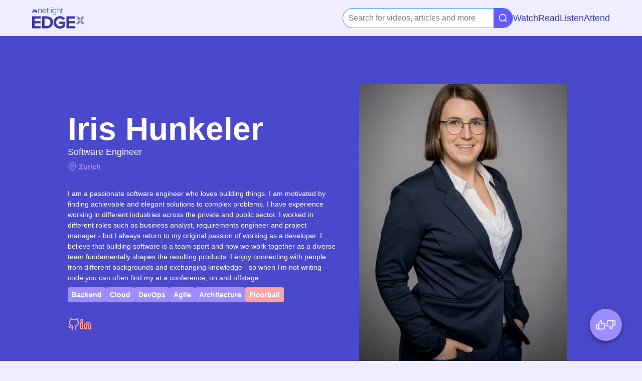

--- FILE ---
content_type: text/html
request_url: https://edgex.live/people/iris-hunkeler/
body_size: 125055
content:
<!DOCTYPE html><html lang="en"><head><meta charSet="utf-8"/><meta name="viewport" content="width=device-width, initial-scale=1"/><meta name="theme-color" content="#efedff"/><meta name="msapplication-TileColor" content="#efedff"/><link rel="icon" href="/favicon.ico"/><link rel="icon" type="image/png" sizes="32x32" href="/favicon-32x32.png"/><link rel="icon" type="image/png" sizes="16x16" href="/favicon-16x16.png"/><link rel="mask-icon" href="/safari-pinned-tab.svg" color="#928bc3"/><link rel="apple-touch-icon" sizes="180x180" href="/apple-touch-icon.png"/><link rel="manifest" href="/manifest.json"/><title>EDGEx – Iris Hunkeler</title><meta content="EDGEx – Iris Hunkeler" name="title"/><meta content="I am a passionate software engineer who loves building things. I am motivated by finding achievable and elegant solutions to complex problems. I have experience working in different industries across the private and public sector. I worked in different roles such as business analyst, requirements engineer and project manager - but I always return to my original passion of working as a developer. I believe that building software is a team sport and how we work together as a diverse team fundamentally shapes the resulting products. I enjoy connecting with people from different backgrounds and exchanging knowledge - so when I&#x27;m not writing code you can often find my at a conference, on and offstage.." name="description"/><meta content="https://cdn.sanity.io/images/1xonmzik/production/328b5c2452e30d94e288c24aaf8e132b881c27f9-2362x3543.jpg" name="image"/><meta content="https://cdn.sanity.io/images/1xonmzik/production/328b5c2452e30d94e288c24aaf8e132b881c27f9-2362x3543.jpg" property="og:image"/><meta content="EDGEx – Iris Hunkeler" property="og:title"/><meta content="I am a passionate software engineer who loves building things. I am motivated by finding achievable and elegant solutions to complex problems. I have experience working in different industries across the private and public sector. I worked in different roles such as business analyst, requirements engineer and project manager - but I always return to my original passion of working as a developer. I believe that building software is a team sport and how we work together as a diverse team fundamentally shapes the resulting products. I enjoy connecting with people from different backgrounds and exchanging knowledge - so when I&#x27;m not writing code you can often find my at a conference, on and offstage.." property="og:description"/><meta content="" property="og:url"/><meta content="https://cdn.sanity.io/images/1xonmzik/production/328b5c2452e30d94e288c24aaf8e132b881c27f9-2362x3543.jpg" name="twitter:image"/><meta content="EDGEx – Iris Hunkeler" name="twitter:title"/><meta content="I am a passionate software engineer who loves building things. I am motivated by finding achievable and elegant solutions to complex problems. I have experience working in different industries across the private and public sector. I worked in different roles such as business analyst, requirements engineer and project manager - but I always return to my original passion of working as a developer. I believe that building software is a team sport and how we work together as a diverse team fundamentally shapes the resulting products. I enjoy connecting with people from different backgrounds and exchanging knowledge - so when I&#x27;m not writing code you can often find my at a conference, on and offstage.." name="twitter:description"/><meta content="summary_large_image" name="twitter:card"/><meta name="next-head-count" content="22"/><link rel="preload" href="/fonts/proximanova-light-webfont.woff2" as="font" type="font/woff2" crossorigin="anonymous"/><link rel="preload" href="/fonts/proximanova-regular-webfont.woff2" as="font" type="font/woff2" crossorigin="anonymous"/><link rel="preload" href="/fonts/proximanova-medium-webfont.woff2" as="font" type="font/woff2" crossorigin="anonymous"/><link rel="preload" href="/fonts/proximanova-bold-webfont.woff2" as="font" type="font/woff2" crossorigin="anonymous"/><link rel="preload" href="/fonts/proximanova-black-webfont.woff2" as="font" type="font/woff2" crossorigin="anonymous"/><link data-next-font="" rel="preconnect" href="/" crossorigin="anonymous"/><link rel="preload" href="/_next/static/css/04168e4990578cfb.css" as="style"/><link rel="stylesheet" href="/_next/static/css/04168e4990578cfb.css" data-n-g=""/><noscript data-n-css=""></noscript><script defer="" nomodule="" src="/_next/static/chunks/polyfills-78c92fac7aa8fdd8.js"></script><script src="/_next/static/chunks/webpack-ae109a3c4f5701b4.js" defer=""></script><script src="/_next/static/chunks/framework-9b80b781ed7dc150.js" defer=""></script><script src="/_next/static/chunks/main-451079ffb38a3a47.js" defer=""></script><script src="/_next/static/chunks/pages/_app-86df0b269a483fce.js" defer=""></script><script src="/_next/static/chunks/9288-a2e7648ab11ad988.js" defer=""></script><script src="/_next/static/chunks/2444-75599f7c353a7538.js" defer=""></script><script src="/_next/static/chunks/168-316bf49d72e46ee0.js" defer=""></script><script src="/_next/static/chunks/4072-11ecd19bcc0db614.js" defer=""></script><script src="/_next/static/chunks/pages/people/%5Bslug%5D-4c16be63e7dae3fe.js" defer=""></script><script src="/_next/static/00pVb_V4Kzycv1M2wkrYQ/_buildManifest.js" defer=""></script><script src="/_next/static/00pVb_V4Kzycv1M2wkrYQ/_ssgManifest.js" defer=""></script></head><body><div id="__next"><div class="z-0 flex min-h-screen flex-col overflow-hidden bg-purple-100 font-body font-regular text-black"><a data-testid="feedback-button" target="_blank" rel="noopener noreferrer" class="fixed bottom-6 right-6 z-popover flex h-11 w-11 cursor-pointer items-center justify-center rounded-round bg-purple-300 text-white shadow-floatingButton transition delay-0 duration-[0.2s] ease-in-out hover:bg-purple-400 sm:bottom-10 sm:right-10 sm:h-16 sm:w-16"><svg xmlns="http://www.w3.org/2000/svg" width="24" height="24" viewBox="0 0 24 24" fill="none" stroke="currentColor" stroke-width="2" stroke-linecap="round" stroke-linejoin="round" class="w-[15px] sm:w-5"><path d="M14 9V5a3 3 0 0 0-3-3l-4 9v11h11.28a2 2 0 0 0 2-1.7l1.38-9a2 2 0 0 0-2-2.3zM7 22H4a2 2 0 0 1-2-2v-7a2 2 0 0 1 2-2h3"></path></svg><svg xmlns="http://www.w3.org/2000/svg" width="24" height="24" viewBox="0 0 24 24" fill="none" stroke="currentColor" stroke-width="2" stroke-linecap="round" stroke-linejoin="round" class="w-[15px] sm:w-5"><path d="M10 15v4a3 3 0 0 0 3 3l4-9V2H5.72a2 2 0 0 0-2 1.7l-1.38 9a2 2 0 0 0 2 2.3zm7-13h2.67A2.31 2.31 0 0 1 22 4v7a2.31 2.31 0 0 1-2.33 2H17"></path></svg></a><nav class="z-navbar contents w-full bg-purple-100"><div class="fixed z-navbar flex h-14 min-w-full flex-row flex-nowrap items-center justify-between gap-md bg-purple-100 px-sm transition-all duration-200 sm:h-18 sm:px-xl  translate-y-0 shadow-navbar ease-ease"><div class="flex gap-sm"><a class="leading-body inline-flex flex-row justify-center items-center cursor-pointer sm:leading-body-desktop text-body font-bold hover:text-purple-300 sm:text-body-desktop" data-testid="navbar-logo" href="/"><span style="box-sizing:border-box;display:inline-block;overflow:hidden;width:initial;height:initial;background:none;opacity:1;border:0;margin:0;padding:0;position:relative;max-width:100%"><span style="box-sizing:border-box;display:block;width:initial;height:initial;background:none;opacity:1;border:0;margin:0;padding:0;max-width:100%"><img style="display:block;max-width:100%;width:initial;height:initial;background:none;opacity:1;border:0;margin:0;padding:0" alt="" aria-hidden="true" src="data:image/svg+xml,%3csvg%20xmlns=%27http://www.w3.org/2000/svg%27%20version=%271.1%27%20width=%27106%27%20height=%2744%27/%3e"/></span><img alt="EDGEx Logo" src="/_next/static/media/edgex_logo_lg.684e253e.svg" decoding="async" data-nimg="intrinsic" style="position:absolute;top:0;left:0;bottom:0;right:0;box-sizing:border-box;padding:0;border:none;margin:auto;display:block;width:0;height:0;min-width:100%;max-width:100%;min-height:100%;max-height:100%"/></span></a></div><div class="fixed z-50 flex min-h-screen min-w-screen items-center justify-center bg-purple-100 pb-14 transition-transform duration-500 ease-in-out sm:static sm:z-0 sm:min-h-0 sm:min-w-0 sm:translate-x-0 sm:items-start sm:justify-end sm:bg-none sm:pb-0 sm:transition-none translate-x-[100%]"><div class="container-sm:flex-col flex list-none flex-col flex-nowrap items-center justify-end gap-md sm:flex-row"><style data-emotion="css b62m3t-container">.css-b62m3t-container{position:relative;box-sizing:border-box;}</style><div class="w-[340px] whitespace-nowrap rounded-[20px] hover:cursor-pointer sm:w-44 md:w-[340px] [&amp;_input]:cursor-text css-b62m3t-container"><style data-emotion="css 7pg0cj-a11yText">.css-7pg0cj-a11yText{z-index:9999;border:0;clip:rect(1px, 1px, 1px, 1px);height:1px;width:1px;position:absolute;overflow:hidden;padding:0;white-space:nowrap;}</style><span id="react-select-function uniqueId(prefix) {
      var id = ++idCounter;
      return toString(prefix) + id;
    }-live-region" class="css-7pg0cj-a11yText"></span><span aria-live="polite" aria-atomic="false" aria-relevant="additions text" class="css-7pg0cj-a11yText"></span><style data-emotion="css 13cymwt-control">.css-13cymwt-control{-webkit-align-items:center;-webkit-box-align:center;-ms-flex-align:center;align-items:center;cursor:default;display:-webkit-box;display:-webkit-flex;display:-ms-flexbox;display:flex;-webkit-box-flex-wrap:wrap;-webkit-flex-wrap:wrap;-ms-flex-wrap:wrap;flex-wrap:wrap;-webkit-box-pack:justify;-webkit-justify-content:space-between;justify-content:space-between;min-height:38px;outline:0!important;position:relative;-webkit-transition:all 100ms;transition:all 100ms;background-color:hsl(0, 0%, 100%);border-color:hsl(0, 0%, 80%);border-radius:4px;border-style:solid;border-width:1px;box-sizing:border-box;}.css-13cymwt-control:hover{border-color:hsl(0, 0%, 70%);}</style><div class="!cursor-text !rounded-[20px] !shadow-none !border-none react-select__control css-13cymwt-control"><style data-emotion="css hlgwow">.css-hlgwow{-webkit-align-items:center;-webkit-box-align:center;-ms-flex-align:center;align-items:center;display:grid;-webkit-flex:1;-ms-flex:1;flex:1;-webkit-box-flex-wrap:wrap;-webkit-flex-wrap:wrap;-ms-flex-wrap:wrap;flex-wrap:wrap;-webkit-overflow-scrolling:touch;position:relative;overflow:hidden;padding:2px 8px;box-sizing:border-box;}</style><div class="react-select__value-container css-hlgwow"><style data-emotion="css 1jqq78o-placeholder">.css-1jqq78o-placeholder{grid-area:1/1/2/3;color:hsl(0, 0%, 50%);margin-left:2px;margin-right:2px;box-sizing:border-box;}</style><div class="react-select__placeholder css-1jqq78o-placeholder" id="react-select-function uniqueId(prefix) {
      var id = ++idCounter;
      return toString(prefix) + id;
    }-placeholder">Search for videos, articles and more</div><style data-emotion="css 19bb58m">.css-19bb58m{visibility:visible;-webkit-flex:1 1 auto;-ms-flex:1 1 auto;flex:1 1 auto;display:inline-grid;grid-area:1/1/2/3;grid-template-columns:0 min-content;margin:2px;padding-bottom:2px;padding-top:2px;color:hsl(0, 0%, 20%);box-sizing:border-box;}.css-19bb58m:after{content:attr(data-value) " ";visibility:hidden;white-space:pre;grid-area:1/2;font:inherit;min-width:2px;border:0;margin:0;outline:0;padding:0;}</style><div class="[&amp;input]:!opacity-100 react-select__input-container css-19bb58m" data-value=""><input class="react-select__input" style="label:input;color:inherit;background:0;opacity:1;width:100%;grid-area:1 / 2;font:inherit;min-width:2px;border:0;margin:0;outline:0;padding:0" autoCapitalize="none" autoComplete="off" autoCorrect="off" id="react-select-function uniqueId(prefix) {
      var id = ++idCounter;
      return toString(prefix) + id;
    }-input" spellcheck="false" tabindex="0" type="text" aria-autocomplete="list" aria-expanded="false" aria-haspopup="true" role="combobox" aria-describedby="react-select-function uniqueId(prefix) {
      var id = ++idCounter;
      return toString(prefix) + id;
    }-placeholder" value=""/></div></div><style data-emotion="css 1wy0on6">.css-1wy0on6{-webkit-align-items:center;-webkit-box-align:center;-ms-flex-align:center;align-items:center;-webkit-align-self:stretch;-ms-flex-item-align:stretch;align-self:stretch;display:-webkit-box;display:-webkit-flex;display:-ms-flexbox;display:flex;-webkit-flex-shrink:0;-ms-flex-negative:0;flex-shrink:0;box-sizing:border-box;}</style><div class="react-select__indicators css-1wy0on6"><style data-emotion="css 1xc3v61-indicatorContainer">.css-1xc3v61-indicatorContainer{display:-webkit-box;display:-webkit-flex;display:-ms-flexbox;display:flex;-webkit-transition:color 150ms;transition:color 150ms;color:hsl(0, 0%, 80%);padding:8px;box-sizing:border-box;}.css-1xc3v61-indicatorContainer:hover{color:hsl(0, 0%, 60%);}</style><div class="rounded-r-[20px] border border-purple-400 bg-purple-400 pl-[10px] hover:cursor-pointer hover:bg-purple-450 react-select__indicator react-select__dropdown-indicator css-1xc3v61-indicatorContainer" aria-hidden="true"><svg xmlns="http://www.w3.org/2000/svg" width="24" height="24" viewBox="0 0 24 24" fill="none" stroke="currentColor" stroke-width="2" stroke-linecap="round" stroke-linejoin="round" class="h-5 w-5 text-white"><circle cx="11" cy="11" r="8"></circle><line x1="21" y1="21" x2="16.65" y2="16.65"></line></svg></div></div></div></div><a class="leading-body inline-flex flex-row justify-center items-center cursor-pointer sm:leading-body-desktop text-body font-bold hover:text-purple-300 sm:text-body-desktop" href="/watch/"><div class="cursor-pointer transition duration-700" role="button"><p class="text-body md:text-body-desktop leading-body md:leading-body-desktop font-medium text-left undefined text-undefined inline-block w-fit  &#x27; 
        text-purple-500 hover:-mb-2 hover:border-b-[2px] hover:border-solid hover:border-purple-500">Watch</p></div></a><a class="leading-body inline-flex flex-row justify-center items-center cursor-pointer sm:leading-body-desktop text-body font-bold hover:text-purple-300 sm:text-body-desktop" href="/read/"><div class="cursor-pointer transition duration-700" role="button"><p class="text-body md:text-body-desktop leading-body md:leading-body-desktop font-medium text-left undefined text-undefined inline-block w-fit  &#x27; 
        text-purple-500 hover:-mb-2 hover:border-b-[2px] hover:border-solid hover:border-purple-500">Read</p></div></a><a class="leading-body inline-flex flex-row justify-center items-center cursor-pointer sm:leading-body-desktop text-body font-bold hover:text-purple-300 sm:text-body-desktop" href="/listen/"><div class="cursor-pointer transition duration-700" role="button"><p class="text-body md:text-body-desktop leading-body md:leading-body-desktop font-medium text-left undefined text-undefined inline-block w-fit  &#x27; 
        text-purple-500 hover:-mb-2 hover:border-b-[2px] hover:border-solid hover:border-purple-500">Listen</p></div></a></div></div></div></nav><div class="mt-14 flex min-h-[calc(100vh-56px)] flex-col sm:mt-[72px] sm:min-h-[calc(100vh-72px)]"><div class="w-screen bg-purple-450 text-white"><div class="px-4 pt-sm sm:py-lg md:mx-14 md:py-24"><div class="flex w-full flex-col-reverse justify-center sm:flex-row"><div class="my-auto w-full sm:w-1/2 md:px-4 lg:w-1/3"><div class="relative z-10 mx-auto my-sm sm:my-0"><h1 class="text-h1 md:text-h1-desktop leading-h1 md:leading-h1-desktop font-bold text-left undefined text-undefined whitespace-break-spaces" data-testid="person-name">Iris Hunkeler</h1><p class="text-body md:text-body-desktop leading-body md:leading-body-desktop font-medium text-left undefined text-undefined undefined" data-testid="person-title">Software Engineer</p><div class="mb-md mt-xs flex flex-row"><svg xmlns="http://www.w3.org/2000/svg" width="18" height="18" viewBox="0 0 24 24" fill="none" stroke="#9d8dff" stroke-width="2" stroke-linecap="round" stroke-linejoin="round"><path d="M21 10c0 7-9 13-9 13s-9-6-9-13a9 9 0 0 1 18 0z"></path><circle cx="12" cy="10" r="3"></circle></svg><p class="text-default leading-default font-semibold text-left undefined text-undefined cursor-default ps-1 text-purple-300">Zurich</p></div><div class="mr-0" data-testid="person-biography"><div class="relative mb-4 transition-all duration-500 ease-in-out sm:mb-2"><div class="overflow-hidden " style="display:-webkit-box;-webkit-box-orient:vertical;-webkit-line-clamp:9"><p class="text-default leading-default font-regular text-left undefined text-undefined undefined" data-testid="portable-text-typography-text"> <!-- -->I am a passionate software engineer who loves building things. I am motivated by finding achievable and elegant solutions to complex problems. I have experience working in different industries across the private and public sector. I worked in different roles such as business analyst, requirements engineer and project manager - but I always return to my original passion of working as a developer. I believe that building software is a team sport and how we work together as a diverse team fundamentally shapes the resulting products. I enjoy connecting with people from different backgrounds and exchanging knowledge - so when I&#x27;m not writing code you can often find my at a conference, on and offstage..<!-- --> </p></div></div></div><div class="mb-md"><div class="flex flex-wrap gap-xs"><a class="leading-body inline-flex flex-row justify-center items-center cursor-pointer sm:leading-body-desktop text-body font-bold hover:text-purple-300 sm:text-body-desktop cursor-pointer" data-testid="tag-link" href="/search/?query=Backend"><span class="flex items-center rounded-md overflow-hidden inline-flex font-bold whitespace-nowrap leading-none px-xs py-xs text-tag md:text-tag-desktop leading-tag text-white bg-purple-300 rounded-md hover:bg-purple-500 active:bg-purple-500">Backend</span></a><a class="leading-body inline-flex flex-row justify-center items-center cursor-pointer sm:leading-body-desktop text-body font-bold hover:text-purple-300 sm:text-body-desktop cursor-pointer" data-testid="tag-link" href="/search/?query=Cloud"><span class="flex items-center rounded-md overflow-hidden inline-flex font-bold whitespace-nowrap leading-none px-xs py-xs text-tag md:text-tag-desktop leading-tag text-white bg-purple-300 rounded-md hover:bg-purple-500 active:bg-purple-500">Cloud</span></a><a class="leading-body inline-flex flex-row justify-center items-center cursor-pointer sm:leading-body-desktop text-body font-bold hover:text-purple-300 sm:text-body-desktop cursor-pointer" data-testid="tag-link" href="/search/?query=DevOps"><span class="flex items-center rounded-md overflow-hidden inline-flex font-bold whitespace-nowrap leading-none px-xs py-xs text-tag md:text-tag-desktop leading-tag text-white bg-purple-300 rounded-md hover:bg-purple-500 active:bg-purple-500">DevOps</span></a><a class="leading-body inline-flex flex-row justify-center items-center cursor-pointer sm:leading-body-desktop text-body font-bold hover:text-purple-300 sm:text-body-desktop cursor-pointer" data-testid="tag-link" href="/search/?query=Agile"><span class="flex items-center rounded-md overflow-hidden inline-flex font-bold whitespace-nowrap leading-none px-xs py-xs text-tag md:text-tag-desktop leading-tag text-white bg-purple-300 rounded-md hover:bg-purple-500 active:bg-purple-500">Agile</span></a><a class="leading-body inline-flex flex-row justify-center items-center cursor-pointer sm:leading-body-desktop text-body font-bold hover:text-purple-300 sm:text-body-desktop cursor-pointer" data-testid="tag-link" href="/search/?query=Architecture"><span class="flex items-center rounded-md overflow-hidden inline-flex font-bold whitespace-nowrap leading-none px-xs py-xs text-tag md:text-tag-desktop leading-tag text-white bg-purple-300 rounded-md hover:bg-purple-500 active:bg-purple-500">Architecture</span></a><span data-testid="live-tag" class="flex items-center rounded-md overflow-hidden inline-flex font-bold whitespace-nowrap leading-none px-xs py-xs text-tag md:text-tag-desktop leading-tag text-white rounded-md bg-red-300">Floorball</span></div></div><div class="flex flex-row items-start gap-4"><a class="leading-body inline-flex flex-row justify-center items-center cursor-pointer sm:leading-body-desktop text-body font-bold hover:text-purple-300 sm:text-body-desktop" data-testid="social-icon" href="https://github.com/iris-hunkeler"><div class="flex items-center"><svg xmlns="http://www.w3.org/2000/svg" width="24" height="24" viewBox="0 0 24 24" fill="none" stroke="currentColor" stroke-width="2" stroke-linecap="round" stroke-linejoin="round" class="transition duration-100 ease-in-out text-red-300 hover:text-red-200"><path d="M9 19c-5 1.5-5-2.5-7-3m14 6v-3.87a3.37 3.37 0 0 0-.94-2.61c3.14-.35 6.44-1.54 6.44-7A5.44 5.44 0 0 0 20 4.77 5.07 5.07 0 0 0 19.91 1S18.73.65 16 2.48a13.38 13.38 0 0 0-7 0C6.27.65 5.09 1 5.09 1A5.07 5.07 0 0 0 5 4.77a5.44 5.44 0 0 0-1.5 3.78c0 5.42 3.3 6.61 6.44 7A3.37 3.37 0 0 0 9 18.13V22"></path></svg></div></a><div><a class="leading-body inline-flex flex-row justify-center items-center cursor-pointer sm:leading-body-desktop text-body font-bold hover:text-purple-300 sm:text-body-desktop" data-testid="social-icon" href="https://www.linkedin.com/in/iris-hunkeler/"><div class="flex items-center"><svg xmlns="http://www.w3.org/2000/svg" width="24" height="24" viewBox="0 0 24 24" fill="none" stroke="currentColor" stroke-width="2" stroke-linecap="round" stroke-linejoin="round" class="transition duration-100 ease-in-out hover:cursor-pointer text-red-300 hover:text-red-200"><path d="M16 8a6 6 0 0 1 6 6v7h-4v-7a2 2 0 0 0-2-2 2 2 0 0 0-2 2v7h-4v-7a6 6 0 0 1 6-6z"></path><rect x="2" y="9" width="4" height="12"></rect><circle cx="4" cy="4" r="2"></circle></svg></div></a></div></div></div></div><div class="w-full sm:w-1/2 md:w-5/12 md:px-4 lg:w-1/3"><div class="relative mx-auto h-[457px] w-full sm:h-[356px] sm:w-[267px] md:h-[553px] md:w-[415px]"><img alt="Iris Hunkeler" loading="lazy" decoding="async" data-nimg="fill" class="object-cover " style="position:absolute;height:100%;width:100%;left:0;top:0;right:0;bottom:0;color:transparent;background-size:cover;background-position:50% 50%;background-repeat:no-repeat;background-image:url(&quot;data:image/svg+xml;charset=utf-8,%3Csvg xmlns=&#x27;http%3A//www.w3.org/2000/svg&#x27;%3E%3Cimage style=&#x27;filter:blur(20px)&#x27; preserveAspectRatio=&#x27;none&#x27; x=&#x27;0&#x27; y=&#x27;0&#x27; height=&#x27;100%25&#x27; width=&#x27;100%25&#x27; href=&#x27;[data-uri]&#x27;/%3E%3C/svg%3E&quot;)" sizes="
   (max-width: &#x27;container-sm&#x27;) 100vw, 
   (max-width: &#x27;container-md&#x27;) 16.6875rem, 
   25.9375rem
" srcSet="https://cdn.sanity.io/images/1xonmzik/production/328b5c2452e30d94e288c24aaf8e132b881c27f9-2362x3543.jpg?w=640&amp;fm=webp&amp;auto=format&amp;dpr=3 640w, https://cdn.sanity.io/images/1xonmzik/production/328b5c2452e30d94e288c24aaf8e132b881c27f9-2362x3543.jpg?w=750&amp;fm=webp&amp;auto=format&amp;dpr=3 750w, https://cdn.sanity.io/images/1xonmzik/production/328b5c2452e30d94e288c24aaf8e132b881c27f9-2362x3543.jpg?w=828&amp;fm=webp&amp;auto=format&amp;dpr=3 828w, https://cdn.sanity.io/images/1xonmzik/production/328b5c2452e30d94e288c24aaf8e132b881c27f9-2362x3543.jpg?w=1080&amp;fm=webp&amp;auto=format&amp;dpr=3 1080w, https://cdn.sanity.io/images/1xonmzik/production/328b5c2452e30d94e288c24aaf8e132b881c27f9-2362x3543.jpg?w=1200&amp;fm=webp&amp;auto=format&amp;dpr=3 1200w, https://cdn.sanity.io/images/1xonmzik/production/328b5c2452e30d94e288c24aaf8e132b881c27f9-2362x3543.jpg?w=1920&amp;fm=webp&amp;auto=format&amp;dpr=3 1920w, https://cdn.sanity.io/images/1xonmzik/production/328b5c2452e30d94e288c24aaf8e132b881c27f9-2362x3543.jpg?w=2048&amp;fm=webp&amp;auto=format&amp;dpr=3 2048w, https://cdn.sanity.io/images/1xonmzik/production/328b5c2452e30d94e288c24aaf8e132b881c27f9-2362x3543.jpg?w=3840&amp;fm=webp&amp;auto=format&amp;dpr=3 3840w" src="https://cdn.sanity.io/images/1xonmzik/production/328b5c2452e30d94e288c24aaf8e132b881c27f9-2362x3543.jpg?w=3840&amp;fm=webp&amp;auto=format&amp;dpr=3"/></div></div></div></div></div><div class="mb-md mt-xl"><div style="box-sizing:border-box;position:relative;margin-left:auto;margin-right:auto;padding-left:16px;padding-right:16px" class="relative m-0 w-screen !px-0" data-testid="carousel-video-swiper-wrapper"><div style="margin-left:-16px;margin-right:-16px;display:flex;flex-grow:0;flex-shrink:0;align-items:center;justify-content:flex-start;flex-direction:row;flex-wrap:wrap" class="px-sm pb-md sm:px-xl"><div style="box-sizing:border-box;min-height:1px;position:relative;padding-left:16px;padding-right:16px;width:91.66666666666667%;flex-basis:91.66666666666667%;flex-grow:0;flex-shrink:0;max-width:91.66666666666667%;margin-left:0%;right:auto;left:auto"><h3 class="text-h3 md:text-h3-desktop leading-h3 md:leading-h3-desktop font-bold text-left undefined text-undefined undefined">Iris&#x27;s Content</h3></div></div><div class="relative"><div class="absolute left-0 top-0 z-30 flex h-full w-lg items-center justify-center bg-black/60 text-white" hidden="" style="height:0px"><svg xmlns="http://www.w3.org/2000/svg" width="24" height="24" viewBox="0 0 24 24" fill="none" stroke="currentColor" stroke-width="2" stroke-linecap="round" stroke-linejoin="round" class="h-[2.5rem] w-[2.5rem]"><polyline points="15 18 9 12 15 6"></polyline></svg></div><div class="absolute right-0 top-0 z-30 flex h-full w-lg items-center justify-center bg-black/60 text-white" hidden="" style="height:0px"><svg xmlns="http://www.w3.org/2000/svg" width="24" height="24" viewBox="0 0 24 24" fill="none" stroke="currentColor" stroke-width="2" stroke-linecap="round" stroke-linejoin="round" class="h-[2.5rem] w-[2.5rem]"><polyline points="9 18 15 12 9 6"></polyline></svg></div><div class="m-0 overflow-x-scroll px-sm scrollbar-none sm:px-xl flex flex-nowrap gap-sm" data-testid="carousel-iris&#x27;s content-slider"><div class="min-w-[320px] max-w-[320px] md:min-w-[414px] md:max-w-[414px]"><div data-testid="ContentCard" class="flex flex-col overflow-hidden pb-sm"><div data-testid="content-card-cover" class="relative mb-xs flex aspect-video max-h-[180px] w-full grow pl-0 hover:cursor-pointer md:max-h-[233px]"><div data-testid="content-card-overlay" class="group absolute z-10 flex h-full w-full items-center justify-center"><div class="z-20"><button class="min-w-56 focus-visible:outline-solid flex flex-row items-center justify-center gap-2 rounded-[40px] border border-solid border-purple-400 px-4 py-2 text-body font-bold leading-body text-purple-400 focus-visible:outline focus-visible:outline-white disabled:cursor-default disabled:border-grey-200 disabled:bg-grey-200 disabled:font-bold disabled:text-grey-400 sm:text-body-desktop sm:leading-body
        bg-purple-400 text-white hover:border-purple-500 hover:bg-purple-500 active:bg-purple-450 
        !hidden group-hover:!flex">Read now<div class="ml-1.5 h-5 self-center" data-testid="upright"><svg xmlns="http://www.w3.org/2000/svg" width="20" height="20" viewBox="0 0 24 24" fill="none" stroke="currentColor" stroke-width="2" stroke-linecap="round" stroke-linejoin="round"><line x1="7" y1="17" x2="17" y2="7"></line><polyline points="7 7 17 7 17 17"></polyline></svg></div></button></div><div class="absolute h-full w-full group-hover:bg-purple-300/60"></div></div><img alt="A Behind-the-Scenes Look at Facilitating a Cloud Workshop" loading="lazy" decoding="async" data-nimg="fill" class="object-cover " style="position:absolute;height:100%;width:100%;left:0;top:0;right:0;bottom:0;color:transparent;background-size:cover;background-position:50% 50%;background-repeat:no-repeat;background-image:url(&quot;data:image/svg+xml;charset=utf-8,%3Csvg xmlns=&#x27;http%3A//www.w3.org/2000/svg&#x27;%3E%3Cimage style=&#x27;filter:blur(20px)&#x27; preserveAspectRatio=&#x27;none&#x27; x=&#x27;0&#x27; y=&#x27;0&#x27; height=&#x27;100%25&#x27; width=&#x27;100%25&#x27; href=&#x27;[data-uri]&#x27;/%3E%3C/svg%3E&quot;)" sizes="
   (max-width: &#x27;container-sm&#x27;) 20rem, 
   (max-width: &#x27;container-md&#x27;) 20rem, 
   25.875rem
" srcSet="https://cdn.sanity.io/images/1xonmzik/production/67d77adb215ef2b873d66179486b0c0de3f67c67-1674x1130.png?w=16&amp;fm=webp&amp;auto=format&amp;dpr=2 16w, https://cdn.sanity.io/images/1xonmzik/production/67d77adb215ef2b873d66179486b0c0de3f67c67-1674x1130.png?w=32&amp;fm=webp&amp;auto=format&amp;dpr=2 32w, https://cdn.sanity.io/images/1xonmzik/production/67d77adb215ef2b873d66179486b0c0de3f67c67-1674x1130.png?w=48&amp;fm=webp&amp;auto=format&amp;dpr=2 48w, https://cdn.sanity.io/images/1xonmzik/production/67d77adb215ef2b873d66179486b0c0de3f67c67-1674x1130.png?w=64&amp;fm=webp&amp;auto=format&amp;dpr=2 64w, https://cdn.sanity.io/images/1xonmzik/production/67d77adb215ef2b873d66179486b0c0de3f67c67-1674x1130.png?w=96&amp;fm=webp&amp;auto=format&amp;dpr=2 96w, https://cdn.sanity.io/images/1xonmzik/production/67d77adb215ef2b873d66179486b0c0de3f67c67-1674x1130.png?w=128&amp;fm=webp&amp;auto=format&amp;dpr=2 128w, https://cdn.sanity.io/images/1xonmzik/production/67d77adb215ef2b873d66179486b0c0de3f67c67-1674x1130.png?w=256&amp;fm=webp&amp;auto=format&amp;dpr=2 256w, https://cdn.sanity.io/images/1xonmzik/production/67d77adb215ef2b873d66179486b0c0de3f67c67-1674x1130.png?w=384&amp;fm=webp&amp;auto=format&amp;dpr=2 384w, https://cdn.sanity.io/images/1xonmzik/production/67d77adb215ef2b873d66179486b0c0de3f67c67-1674x1130.png?w=640&amp;fm=webp&amp;auto=format&amp;dpr=2 640w, https://cdn.sanity.io/images/1xonmzik/production/67d77adb215ef2b873d66179486b0c0de3f67c67-1674x1130.png?w=750&amp;fm=webp&amp;auto=format&amp;dpr=2 750w, https://cdn.sanity.io/images/1xonmzik/production/67d77adb215ef2b873d66179486b0c0de3f67c67-1674x1130.png?w=828&amp;fm=webp&amp;auto=format&amp;dpr=2 828w, https://cdn.sanity.io/images/1xonmzik/production/67d77adb215ef2b873d66179486b0c0de3f67c67-1674x1130.png?w=1080&amp;fm=webp&amp;auto=format&amp;dpr=2 1080w, https://cdn.sanity.io/images/1xonmzik/production/67d77adb215ef2b873d66179486b0c0de3f67c67-1674x1130.png?w=1200&amp;fm=webp&amp;auto=format&amp;dpr=2 1200w, https://cdn.sanity.io/images/1xonmzik/production/67d77adb215ef2b873d66179486b0c0de3f67c67-1674x1130.png?w=1920&amp;fm=webp&amp;auto=format&amp;dpr=2 1920w, https://cdn.sanity.io/images/1xonmzik/production/67d77adb215ef2b873d66179486b0c0de3f67c67-1674x1130.png?w=2048&amp;fm=webp&amp;auto=format&amp;dpr=2 2048w, https://cdn.sanity.io/images/1xonmzik/production/67d77adb215ef2b873d66179486b0c0de3f67c67-1674x1130.png?w=3840&amp;fm=webp&amp;auto=format&amp;dpr=2 3840w" src="https://cdn.sanity.io/images/1xonmzik/production/67d77adb215ef2b873d66179486b0c0de3f67c67-1674x1130.png?w=3840&amp;fm=webp&amp;auto=format&amp;dpr=2"/><div class="absolute left-0 top-0 m-2 h-8 w-12 rounded-md bg-purple-500 px-sm py-xs text-white md:h-10 md:w-14 md:px-sm md:py-xs"><svg xmlns="http://www.w3.org/2000/svg" width="24" height="24" viewBox="0 0 24 24" fill="none" stroke="currentColor" stroke-width="2" stroke-linecap="round" stroke-linejoin="round"><path d="M2 3h6a4 4 0 0 1 4 4v14a3 3 0 0 0-3-3H2z"></path><path d="M22 3h-6a4 4 0 0 0-4 4v14a3 3 0 0 1 3-3h7z"></path></svg></div></div><div><div class="mb-4 flex items-center"><a class="leading-body inline-flex flex-row justify-center items-center cursor-pointer sm:leading-body-desktop text-body font-bold hover:text-purple-300 sm:text-body-desktop !line-clamp-2 select-none overflow-hidden overflow-ellipsis hover:cursor-pointer hover:underline " data-testid="content-card-title" data-tooltip-id="content-card-title-tooltip" data-tooltip-content="A Behind-the-Scenes Look at Facilitating a Cloud Workshop" data-tooltip-place="bottom" data-tooltip-hidden="true" href="https://medium.com/@iris.hunkeler/a-behind-the-scenes-look-at-facilitating-a-cloud-workshop-bd8e10fb77c4"><div class="flex w-full min-w-[300px] max-w-[350px] false gap-2xs px-0 pb-2xs"><a class="leading-body inline-flex flex-row justify-center items-center cursor-pointer sm:leading-body-desktop text-body font-bold hover:text-purple-300 sm:text-body-desktop cursor-pointer" data-testid="tag-link" href="/search/?query=Cloud"><span class="flex items-center rounded-md overflow-hidden inline-flex font-bold whitespace-nowrap leading-none py-xxs px-xs text-tiny leading-tiny text-white bg-purple-300 rounded-md hover:bg-purple-500 active:bg-purple-500">Cloud</span></a><a class="leading-body inline-flex flex-row justify-center items-center cursor-pointer sm:leading-body-desktop text-body font-bold hover:text-purple-300 sm:text-body-desktop cursor-pointer" data-testid="tag-link" href="/search/?query=Leadership"><span class="flex items-center rounded-md overflow-hidden inline-flex font-bold whitespace-nowrap leading-none py-xxs px-xs text-tiny leading-tiny text-white bg-purple-300 rounded-md hover:bg-purple-500 active:bg-purple-500">Leadership</span></a></div><p class="text-tall md:text-tall-desktop leading-tall md:leading-tall-desktop font-bold text-left undefined text-black undefined" data-testid="content-card-title-text">A Behind-the-Scenes Look at Facilitating a Cloud Workshop</p></a></div><div><div class="my-auto flex flex-row items-center overflow-hidden"><div class="relative flex -space-x-5"><div class="z-10"><div class=" max-h-[40px] max-w-[40px] overflow-hidden rounded-round  "><img alt="Iris Hunkeler" loading="lazy" width="64" height="64" decoding="async" data-nimg="1" class="min-h-[40px] min-w-[40px] object-cover object-center" style="color:transparent" src="https://cdn.sanity.io/images/1xonmzik/production/328b5c2452e30d94e288c24aaf8e132b881c27f9-2362x3543.jpg?w=64&amp;fm=webp&amp;auto=format&amp;dpr=2"/></div></div></div><div><div class="items-left grid gap-x-4 grid-cols-12"><div class="col-start-1 col-end-6 ms-xs line-clamp-1 hover:cursor-pointer hover:underline min-w-[100px]" data-tooltip-id="person-name-tooltip" data-tooltip-content="Software Engineer" data-tooltip-place="bottom" data-tooltip-hidden="true"><a class="leading-body inline-flex flex-row justify-center items-center cursor-pointer sm:leading-body-desktop text-body font-bold hover:text-purple-300 sm:text-body-desktop" data-testid="person-card-name-link" href="/people/iris-hunkeler/"><p data-testid="person-card-name-typography" class="line-clamp-1 max-w-lg text-default font-bold text-black">Iris Hunkeler</p></a></div><div class="col-start-6 col-end-12  hover:cursor-pointer hover:underline" data-tooltip-id="person-title-tooltip" data-tooltip-content="Software Engineer" data-tooltip-place="bottom" data-tooltip-hidden="true"><a class="leading-body inline-flex flex-row justify-center items-center cursor-pointer sm:leading-body-desktop text-body font-bold hover:text-purple-300 sm:text-body-desktop" data-testid="person-card-title-link" href="/people/iris-hunkeler/"><p data-testid="person-card-title-typography" class="line-clamp-1 min-w-[150px] text-default font-regular text-black">Software Engineer</p></a></div></div></div></div></div></div></div></div><div class="min-w-[320px] max-w-[320px] md:min-w-[414px] md:max-w-[414px]"><div data-testid="ContentCard" class="flex flex-col overflow-hidden pb-sm"><div data-testid="content-card-cover" class="relative mb-xs flex aspect-video max-h-[180px] w-full grow pl-0 hover:cursor-pointer md:max-h-[233px]"><div data-testid="content-card-overlay" class="group absolute z-10 flex h-full w-full items-center justify-center"><div class="z-20"><button class="min-w-56 focus-visible:outline-solid flex flex-row items-center justify-center gap-2 rounded-[40px] border border-solid border-purple-400 px-4 py-2 text-body font-bold leading-body text-purple-400 focus-visible:outline focus-visible:outline-white disabled:cursor-default disabled:border-grey-200 disabled:bg-grey-200 disabled:font-bold disabled:text-grey-400 sm:text-body-desktop sm:leading-body
        bg-purple-400 text-white hover:border-purple-500 hover:bg-purple-500 active:bg-purple-450 
        !hidden group-hover:!flex">Read now<div class="ml-1.5 h-5 self-center" data-testid="upright"><svg xmlns="http://www.w3.org/2000/svg" width="20" height="20" viewBox="0 0 24 24" fill="none" stroke="currentColor" stroke-width="2" stroke-linecap="round" stroke-linejoin="round"><line x1="7" y1="17" x2="17" y2="7"></line><polyline points="7 7 17 7 17 17"></polyline></svg></div></button></div><div class="absolute h-full w-full group-hover:bg-purple-300/60"></div></div><img alt="Building a tracker for gym class sign-up using the AWS Serverless Application Model (SAM)" loading="lazy" decoding="async" data-nimg="fill" class="object-cover " style="position:absolute;height:100%;width:100%;left:0;top:0;right:0;bottom:0;color:transparent;background-size:cover;background-position:50% 50%;background-repeat:no-repeat;background-image:url(&quot;data:image/svg+xml;charset=utf-8,%3Csvg xmlns=&#x27;http%3A//www.w3.org/2000/svg&#x27;%3E%3Cimage style=&#x27;filter:blur(20px)&#x27; preserveAspectRatio=&#x27;none&#x27; x=&#x27;0&#x27; y=&#x27;0&#x27; height=&#x27;100%25&#x27; width=&#x27;100%25&#x27; href=&#x27;[data-uri]&#x27;/%3E%3C/svg%3E&quot;)" sizes="
   (max-width: &#x27;container-sm&#x27;) 20rem, 
   (max-width: &#x27;container-md&#x27;) 20rem, 
   25.875rem
" srcSet="https://cdn.sanity.io/images/1xonmzik/production/045409891ad06faff298d76f3f675ebd95fb8e43-1346x866.png?w=16&amp;fm=webp&amp;auto=format&amp;dpr=2 16w, https://cdn.sanity.io/images/1xonmzik/production/045409891ad06faff298d76f3f675ebd95fb8e43-1346x866.png?w=32&amp;fm=webp&amp;auto=format&amp;dpr=2 32w, https://cdn.sanity.io/images/1xonmzik/production/045409891ad06faff298d76f3f675ebd95fb8e43-1346x866.png?w=48&amp;fm=webp&amp;auto=format&amp;dpr=2 48w, https://cdn.sanity.io/images/1xonmzik/production/045409891ad06faff298d76f3f675ebd95fb8e43-1346x866.png?w=64&amp;fm=webp&amp;auto=format&amp;dpr=2 64w, https://cdn.sanity.io/images/1xonmzik/production/045409891ad06faff298d76f3f675ebd95fb8e43-1346x866.png?w=96&amp;fm=webp&amp;auto=format&amp;dpr=2 96w, https://cdn.sanity.io/images/1xonmzik/production/045409891ad06faff298d76f3f675ebd95fb8e43-1346x866.png?w=128&amp;fm=webp&amp;auto=format&amp;dpr=2 128w, https://cdn.sanity.io/images/1xonmzik/production/045409891ad06faff298d76f3f675ebd95fb8e43-1346x866.png?w=256&amp;fm=webp&amp;auto=format&amp;dpr=2 256w, https://cdn.sanity.io/images/1xonmzik/production/045409891ad06faff298d76f3f675ebd95fb8e43-1346x866.png?w=384&amp;fm=webp&amp;auto=format&amp;dpr=2 384w, https://cdn.sanity.io/images/1xonmzik/production/045409891ad06faff298d76f3f675ebd95fb8e43-1346x866.png?w=640&amp;fm=webp&amp;auto=format&amp;dpr=2 640w, https://cdn.sanity.io/images/1xonmzik/production/045409891ad06faff298d76f3f675ebd95fb8e43-1346x866.png?w=750&amp;fm=webp&amp;auto=format&amp;dpr=2 750w, https://cdn.sanity.io/images/1xonmzik/production/045409891ad06faff298d76f3f675ebd95fb8e43-1346x866.png?w=828&amp;fm=webp&amp;auto=format&amp;dpr=2 828w, https://cdn.sanity.io/images/1xonmzik/production/045409891ad06faff298d76f3f675ebd95fb8e43-1346x866.png?w=1080&amp;fm=webp&amp;auto=format&amp;dpr=2 1080w, https://cdn.sanity.io/images/1xonmzik/production/045409891ad06faff298d76f3f675ebd95fb8e43-1346x866.png?w=1200&amp;fm=webp&amp;auto=format&amp;dpr=2 1200w, https://cdn.sanity.io/images/1xonmzik/production/045409891ad06faff298d76f3f675ebd95fb8e43-1346x866.png?w=1920&amp;fm=webp&amp;auto=format&amp;dpr=2 1920w, https://cdn.sanity.io/images/1xonmzik/production/045409891ad06faff298d76f3f675ebd95fb8e43-1346x866.png?w=2048&amp;fm=webp&amp;auto=format&amp;dpr=2 2048w, https://cdn.sanity.io/images/1xonmzik/production/045409891ad06faff298d76f3f675ebd95fb8e43-1346x866.png?w=3840&amp;fm=webp&amp;auto=format&amp;dpr=2 3840w" src="https://cdn.sanity.io/images/1xonmzik/production/045409891ad06faff298d76f3f675ebd95fb8e43-1346x866.png?w=3840&amp;fm=webp&amp;auto=format&amp;dpr=2"/><div class="absolute left-0 top-0 m-2 h-8 w-12 rounded-md bg-purple-500 px-sm py-xs text-white md:h-10 md:w-14 md:px-sm md:py-xs"><svg xmlns="http://www.w3.org/2000/svg" width="24" height="24" viewBox="0 0 24 24" fill="none" stroke="currentColor" stroke-width="2" stroke-linecap="round" stroke-linejoin="round"><path d="M2 3h6a4 4 0 0 1 4 4v14a3 3 0 0 0-3-3H2z"></path><path d="M22 3h-6a4 4 0 0 0-4 4v14a3 3 0 0 1 3-3h7z"></path></svg></div></div><div><div class="mb-4 flex items-center"><a class="leading-body inline-flex flex-row justify-center items-center cursor-pointer sm:leading-body-desktop text-body font-bold hover:text-purple-300 sm:text-body-desktop !line-clamp-2 select-none overflow-hidden overflow-ellipsis hover:cursor-pointer hover:underline " data-testid="content-card-title" data-tooltip-id="content-card-title-tooltip" data-tooltip-content="Building a tracker for gym class sign-up using the AWS Serverless Application Model (SAM)" data-tooltip-place="bottom" data-tooltip-hidden="true" href="https://medium.com/aws-tip/building-a-tracker-for-gym-class-sign-up-using-the-aws-serverless-application-model-sam-3f3b85f3f106"><div class="flex w-full min-w-[300px] max-w-[350px] false gap-2xs px-0 pb-2xs"><a class="leading-body inline-flex flex-row justify-center items-center cursor-pointer sm:leading-body-desktop text-body font-bold hover:text-purple-300 sm:text-body-desktop cursor-pointer" data-testid="tag-link" href="/search/?query=Cloud"><span class="flex items-center rounded-md overflow-hidden inline-flex font-bold whitespace-nowrap leading-none py-xxs px-xs text-tiny leading-tiny text-white bg-purple-300 rounded-md hover:bg-purple-500 active:bg-purple-500">Cloud</span></a><a class="leading-body inline-flex flex-row justify-center items-center cursor-pointer sm:leading-body-desktop text-body font-bold hover:text-purple-300 sm:text-body-desktop cursor-pointer" data-testid="tag-link" href="/search/?query=Solution+Architecture"><span class="flex items-center rounded-md overflow-hidden inline-flex font-bold whitespace-nowrap leading-none py-xxs px-xs text-tiny leading-tiny text-white bg-purple-300 rounded-md hover:bg-purple-500 active:bg-purple-500">Solution Architecture</span></a></div><p class="text-tall md:text-tall-desktop leading-tall md:leading-tall-desktop font-bold text-left undefined text-black undefined" data-testid="content-card-title-text">Building a tracker for gym class sign-up using the AWS Serverless Application Model (SAM)</p></a></div><div><div class="my-auto flex flex-row items-center overflow-hidden"><div class="relative flex -space-x-5"><div class="z-10"><div class=" max-h-[40px] max-w-[40px] overflow-hidden rounded-round  "><img alt="Iris Hunkeler" loading="lazy" width="64" height="64" decoding="async" data-nimg="1" class="min-h-[40px] min-w-[40px] object-cover object-center" style="color:transparent" src="https://cdn.sanity.io/images/1xonmzik/production/328b5c2452e30d94e288c24aaf8e132b881c27f9-2362x3543.jpg?w=64&amp;fm=webp&amp;auto=format&amp;dpr=2"/></div></div></div><div><div class="items-left grid gap-x-4 grid-cols-12"><div class="col-start-1 col-end-6 ms-xs line-clamp-1 hover:cursor-pointer hover:underline min-w-[100px]" data-tooltip-id="person-name-tooltip" data-tooltip-content="Software Engineer" data-tooltip-place="bottom" data-tooltip-hidden="true"><a class="leading-body inline-flex flex-row justify-center items-center cursor-pointer sm:leading-body-desktop text-body font-bold hover:text-purple-300 sm:text-body-desktop" data-testid="person-card-name-link" href="/people/iris-hunkeler/"><p data-testid="person-card-name-typography" class="line-clamp-1 max-w-lg text-default font-bold text-black">Iris Hunkeler</p></a></div><div class="col-start-6 col-end-12  hover:cursor-pointer hover:underline" data-tooltip-id="person-title-tooltip" data-tooltip-content="Software Engineer" data-tooltip-place="bottom" data-tooltip-hidden="true"><a class="leading-body inline-flex flex-row justify-center items-center cursor-pointer sm:leading-body-desktop text-body font-bold hover:text-purple-300 sm:text-body-desktop" data-testid="person-card-title-link" href="/people/iris-hunkeler/"><p data-testid="person-card-title-typography" class="line-clamp-1 min-w-[150px] text-default font-regular text-black">Software Engineer</p></a></div></div></div></div></div></div></div></div></div></div></div></div><div class="my-md"><div style="box-sizing:border-box;position:relative;margin-left:auto;margin-right:auto;padding-left:16px;padding-right:16px" class="relative m-0 w-screen !px-0" data-testid="carousel-video-swiper-wrapper"><div style="margin-left:-16px;margin-right:-16px;display:flex;flex-grow:0;flex-shrink:0;align-items:center;justify-content:flex-start;flex-direction:row;flex-wrap:wrap" class="px-sm pb-md sm:px-xl"><div style="box-sizing:border-box;min-height:1px;position:relative;padding-left:16px;padding-right:16px;width:91.66666666666667%;flex-basis:91.66666666666667%;flex-grow:0;flex-shrink:0;max-width:91.66666666666667%;margin-left:0%;right:auto;left:auto"><h3 class="text-h3 md:text-h3-desktop leading-h3 md:leading-h3-desktop font-bold text-left undefined text-undefined undefined">Related Content</h3></div></div><div class="relative"><div class="absolute left-0 top-0 z-30 flex h-full w-lg items-center justify-center bg-black/60 text-white" hidden="" style="height:0px"><svg xmlns="http://www.w3.org/2000/svg" width="24" height="24" viewBox="0 0 24 24" fill="none" stroke="currentColor" stroke-width="2" stroke-linecap="round" stroke-linejoin="round" class="h-[2.5rem] w-[2.5rem]"><polyline points="15 18 9 12 15 6"></polyline></svg></div><div class="absolute right-0 top-0 z-30 flex h-full w-lg items-center justify-center bg-black/60 text-white" hidden="" style="height:0px"><svg xmlns="http://www.w3.org/2000/svg" width="24" height="24" viewBox="0 0 24 24" fill="none" stroke="currentColor" stroke-width="2" stroke-linecap="round" stroke-linejoin="round" class="h-[2.5rem] w-[2.5rem]"><polyline points="9 18 15 12 9 6"></polyline></svg></div><div class="m-0 overflow-x-scroll px-sm scrollbar-none sm:px-xl flex flex-nowrap gap-sm" data-testid="carousel-related content-slider"><div class="min-w-[320px] max-w-[320px] md:min-w-[414px] md:max-w-[414px]"><div data-testid="ContentCard" class="flex flex-col overflow-hidden pb-sm"><div data-testid="content-card-cover" class="relative mb-xs flex aspect-video max-h-[180px] w-full grow pl-0 hover:cursor-pointer md:max-h-[233px]"><div data-testid="content-card-overlay" class="group absolute z-10 flex h-full w-full items-center justify-center"><div class="z-20"><button class="min-w-56 focus-visible:outline-solid flex flex-row items-center justify-center gap-2 rounded-[40px] border border-solid border-purple-400 px-4 py-2 text-body font-bold leading-body text-purple-400 focus-visible:outline focus-visible:outline-white disabled:cursor-default disabled:border-grey-200 disabled:bg-grey-200 disabled:font-bold disabled:text-grey-400 sm:text-body-desktop sm:leading-body
        bg-purple-400 text-white hover:border-purple-500 hover:bg-purple-500 active:bg-purple-450 
        !hidden group-hover:!flex">Play now<div class="ml-1.5 h-5 self-center" data-testid="right"><svg xmlns="http://www.w3.org/2000/svg" width="20" height="20" viewBox="0 0 24 24" fill="none" stroke="currentColor" stroke-width="2" stroke-linecap="round" stroke-linejoin="round"><polygon points="5 3 19 12 5 21 5 3"></polygon></svg></div></button></div><div class="absolute h-full w-full group-hover:bg-purple-300/60"></div></div><img alt="Accessible UX: Designing for All" loading="lazy" decoding="async" data-nimg="fill" class="object-cover " style="position:absolute;height:100%;width:100%;left:0;top:0;right:0;bottom:0;color:transparent;background-size:cover;background-position:50% 50%;background-repeat:no-repeat;background-image:url(&quot;data:image/svg+xml;charset=utf-8,%3Csvg xmlns=&#x27;http%3A//www.w3.org/2000/svg&#x27;%3E%3Cimage style=&#x27;filter:blur(20px)&#x27; preserveAspectRatio=&#x27;none&#x27; x=&#x27;0&#x27; y=&#x27;0&#x27; height=&#x27;100%25&#x27; width=&#x27;100%25&#x27; href=&#x27;[data-uri]&#x27;/%3E%3C/svg%3E&quot;)" sizes="
   (max-width: &#x27;container-sm&#x27;) 20rem, 
   (max-width: &#x27;container-md&#x27;) 20rem, 
   25.875rem
" srcSet="https://cdn.sanity.io/images/1xonmzik/production/7b9f9d5fdc0cd1eeef6fe023ab536e47aaa6eb9e-1696x952.png?w=16&amp;fm=webp&amp;auto=format&amp;dpr=2 16w, https://cdn.sanity.io/images/1xonmzik/production/7b9f9d5fdc0cd1eeef6fe023ab536e47aaa6eb9e-1696x952.png?w=32&amp;fm=webp&amp;auto=format&amp;dpr=2 32w, https://cdn.sanity.io/images/1xonmzik/production/7b9f9d5fdc0cd1eeef6fe023ab536e47aaa6eb9e-1696x952.png?w=48&amp;fm=webp&amp;auto=format&amp;dpr=2 48w, https://cdn.sanity.io/images/1xonmzik/production/7b9f9d5fdc0cd1eeef6fe023ab536e47aaa6eb9e-1696x952.png?w=64&amp;fm=webp&amp;auto=format&amp;dpr=2 64w, https://cdn.sanity.io/images/1xonmzik/production/7b9f9d5fdc0cd1eeef6fe023ab536e47aaa6eb9e-1696x952.png?w=96&amp;fm=webp&amp;auto=format&amp;dpr=2 96w, https://cdn.sanity.io/images/1xonmzik/production/7b9f9d5fdc0cd1eeef6fe023ab536e47aaa6eb9e-1696x952.png?w=128&amp;fm=webp&amp;auto=format&amp;dpr=2 128w, https://cdn.sanity.io/images/1xonmzik/production/7b9f9d5fdc0cd1eeef6fe023ab536e47aaa6eb9e-1696x952.png?w=256&amp;fm=webp&amp;auto=format&amp;dpr=2 256w, https://cdn.sanity.io/images/1xonmzik/production/7b9f9d5fdc0cd1eeef6fe023ab536e47aaa6eb9e-1696x952.png?w=384&amp;fm=webp&amp;auto=format&amp;dpr=2 384w, https://cdn.sanity.io/images/1xonmzik/production/7b9f9d5fdc0cd1eeef6fe023ab536e47aaa6eb9e-1696x952.png?w=640&amp;fm=webp&amp;auto=format&amp;dpr=2 640w, https://cdn.sanity.io/images/1xonmzik/production/7b9f9d5fdc0cd1eeef6fe023ab536e47aaa6eb9e-1696x952.png?w=750&amp;fm=webp&amp;auto=format&amp;dpr=2 750w, https://cdn.sanity.io/images/1xonmzik/production/7b9f9d5fdc0cd1eeef6fe023ab536e47aaa6eb9e-1696x952.png?w=828&amp;fm=webp&amp;auto=format&amp;dpr=2 828w, https://cdn.sanity.io/images/1xonmzik/production/7b9f9d5fdc0cd1eeef6fe023ab536e47aaa6eb9e-1696x952.png?w=1080&amp;fm=webp&amp;auto=format&amp;dpr=2 1080w, https://cdn.sanity.io/images/1xonmzik/production/7b9f9d5fdc0cd1eeef6fe023ab536e47aaa6eb9e-1696x952.png?w=1200&amp;fm=webp&amp;auto=format&amp;dpr=2 1200w, https://cdn.sanity.io/images/1xonmzik/production/7b9f9d5fdc0cd1eeef6fe023ab536e47aaa6eb9e-1696x952.png?w=1920&amp;fm=webp&amp;auto=format&amp;dpr=2 1920w, https://cdn.sanity.io/images/1xonmzik/production/7b9f9d5fdc0cd1eeef6fe023ab536e47aaa6eb9e-1696x952.png?w=2048&amp;fm=webp&amp;auto=format&amp;dpr=2 2048w, https://cdn.sanity.io/images/1xonmzik/production/7b9f9d5fdc0cd1eeef6fe023ab536e47aaa6eb9e-1696x952.png?w=3840&amp;fm=webp&amp;auto=format&amp;dpr=2 3840w" src="https://cdn.sanity.io/images/1xonmzik/production/7b9f9d5fdc0cd1eeef6fe023ab536e47aaa6eb9e-1696x952.png?w=3840&amp;fm=webp&amp;auto=format&amp;dpr=2"/><div class="absolute left-0 top-0 m-2 h-8 w-12 rounded-md bg-purple-500 px-sm py-xs text-white md:h-10 md:w-14 md:px-sm md:py-xs"><svg xmlns="http://www.w3.org/2000/svg" width="24" height="24" viewBox="0 0 24 24" fill="none" stroke="currentColor" stroke-width="2" stroke-linecap="round" stroke-linejoin="round" class="h-full shrink-0"><polygon points="23 7 16 12 23 17 23 7"></polygon><rect x="1" y="5" width="15" height="14" rx="2" ry="2"></rect></svg></div><div class="absolute bottom-xs right-xs p-0"><span data-testid="live-tag" class="flex items-center rounded-md overflow-hidden inline-flex font-bold whitespace-nowrap leading-none px-xs py-xs text-tag md:text-tag-desktop leading-tag text-white bg-purple-300 rounded-md hover:bg-purple-500 active:bg-purple-500">27:36</span></div></div><div><div class="mb-4 flex items-center"><a class="leading-body inline-flex flex-row justify-center items-center cursor-pointer sm:leading-body-desktop text-body font-bold hover:text-purple-300 sm:text-body-desktop !line-clamp-2 select-none overflow-hidden overflow-ellipsis hover:cursor-pointer hover:underline " data-testid="content-card-title" data-tooltip-id="content-card-title-tooltip" data-tooltip-content="Accessible UX: Designing for All" data-tooltip-place="bottom" data-tooltip-hidden="true" href="/watch/accessible-ux-designing-for-all/"><div class="flex w-full min-w-[300px] max-w-[350px] false gap-2xs px-0 pb-2xs"><a class="leading-body inline-flex flex-row justify-center items-center cursor-pointer sm:leading-body-desktop text-body font-bold hover:text-purple-300 sm:text-body-desktop cursor-pointer" data-testid="tag-link" href="/search/?query=User+Research"><span class="flex items-center rounded-md overflow-hidden inline-flex font-bold whitespace-nowrap leading-none py-xxs px-xs text-tiny leading-tiny text-white bg-purple-300 rounded-md hover:bg-purple-500 active:bg-purple-500">User Research</span></a><a class="leading-body inline-flex flex-row justify-center items-center cursor-pointer sm:leading-body-desktop text-body font-bold hover:text-purple-300 sm:text-body-desktop cursor-pointer" data-testid="tag-link" href="/search/?query=UX"><span class="flex items-center rounded-md overflow-hidden inline-flex font-bold whitespace-nowrap leading-none py-xxs px-xs text-tiny leading-tiny text-white bg-purple-300 rounded-md hover:bg-purple-500 active:bg-purple-500">UX</span></a><a class="leading-body inline-flex flex-row justify-center items-center cursor-pointer sm:leading-body-desktop text-body font-bold hover:text-purple-300 sm:text-body-desktop cursor-pointer" data-testid="tag-link" href="/search/?query=Product+Dev"><span class="flex items-center rounded-md overflow-hidden inline-flex font-bold whitespace-nowrap leading-none py-xxs px-xs text-tiny leading-tiny text-white bg-purple-300 rounded-md hover:bg-purple-500 active:bg-purple-500">Product Dev</span></a><a class="leading-body inline-flex flex-row justify-center items-center cursor-pointer sm:leading-body-desktop text-body font-bold hover:text-purple-300 sm:text-body-desktop cursor-pointer" data-testid="tag-link" href="/search/?query=Frontend"><span class="flex items-center rounded-md overflow-hidden inline-flex font-bold whitespace-nowrap leading-none py-xxs px-xs text-tiny leading-tiny text-white bg-purple-300 rounded-md hover:bg-purple-500 active:bg-purple-500">Frontend</span></a><a class="leading-body inline-flex flex-row justify-center items-center cursor-pointer sm:leading-body-desktop text-body font-bold hover:text-purple-300 sm:text-body-desktop cursor-pointer" data-testid="tag-link" href="/search/?query=Process+Mgmt"><span class="flex items-center rounded-md overflow-hidden inline-flex font-bold whitespace-nowrap leading-none py-xxs px-xs text-tiny leading-tiny text-white bg-purple-300 rounded-md hover:bg-purple-500 active:bg-purple-500">Process Mgmt</span></a><a class="leading-body inline-flex flex-row justify-center items-center cursor-pointer sm:leading-body-desktop text-body font-bold hover:text-purple-300 sm:text-body-desktop cursor-pointer" data-testid="tag-link" href="/search/?query=Product+Mgmt"><span class="flex items-center rounded-md overflow-hidden inline-flex font-bold whitespace-nowrap leading-none py-xxs px-xs text-tiny leading-tiny text-white bg-purple-300 rounded-md hover:bg-purple-500 active:bg-purple-500">Product Mgmt</span></a></div><p class="text-tall md:text-tall-desktop leading-tall md:leading-tall-desktop font-bold text-left undefined text-black undefined" data-testid="content-card-title-text">Accessible UX: Designing for All</p></a></div><div><div class="my-auto flex flex-row items-center overflow-hidden"><div class="relative flex -space-x-5"><div class="z-10"><div class=" max-h-[40px] max-w-[40px] overflow-hidden rounded-round  "><img alt="Eszter Schuffert" loading="lazy" width="64" height="64" decoding="async" data-nimg="1" class="min-h-[40px] min-w-[40px] object-cover object-center" style="color:transparent" src="https://cdn.sanity.io/images/1xonmzik/production/933ec43b9f61d061377a4978ac5d06cac865ee4c-4000x4000.jpg?w=64&amp;fm=webp&amp;auto=format&amp;dpr=2"/></div></div></div><div><div class="items-left grid gap-x-4 grid-cols-12"><div class="col-start-1 col-end-6 ms-xs line-clamp-1 hover:cursor-pointer hover:underline min-w-[100px]" data-tooltip-id="person-name-tooltip" data-tooltip-content="UX &amp; Accessibility Consultant" data-tooltip-place="bottom" data-tooltip-hidden="true"><a class="leading-body inline-flex flex-row justify-center items-center cursor-pointer sm:leading-body-desktop text-body font-bold hover:text-purple-300 sm:text-body-desktop" data-testid="person-card-name-link" href="/people/eszter-schuffert/"><p data-testid="person-card-name-typography" class="line-clamp-1 max-w-lg text-default font-bold text-black">Eszter Schuffert</p></a></div><div class="col-start-6 col-end-12  hover:cursor-pointer hover:underline" data-tooltip-id="person-title-tooltip" data-tooltip-content="UX &amp; Accessibility Consultant" data-tooltip-place="bottom" data-tooltip-hidden="true"><a class="leading-body inline-flex flex-row justify-center items-center cursor-pointer sm:leading-body-desktop text-body font-bold hover:text-purple-300 sm:text-body-desktop" data-testid="person-card-title-link" href="/people/eszter-schuffert/"><p data-testid="person-card-title-typography" class="line-clamp-1 min-w-[150px] text-default font-regular text-black">UX &amp; Accessibility Consultant</p></a></div></div></div></div></div></div></div></div><div class="min-w-[320px] max-w-[320px] md:min-w-[414px] md:max-w-[414px]"><div data-testid="ContentCard" class="flex flex-col overflow-hidden pb-sm"><div data-testid="content-card-cover" class="relative mb-xs flex aspect-video max-h-[180px] w-full grow pl-0 hover:cursor-pointer md:max-h-[233px]"><div data-testid="content-card-overlay" class="group absolute z-10 flex h-full w-full items-center justify-center"><div class="z-20"><button class="min-w-56 focus-visible:outline-solid flex flex-row items-center justify-center gap-2 rounded-[40px] border border-solid border-purple-400 px-4 py-2 text-body font-bold leading-body text-purple-400 focus-visible:outline focus-visible:outline-white disabled:cursor-default disabled:border-grey-200 disabled:bg-grey-200 disabled:font-bold disabled:text-grey-400 sm:text-body-desktop sm:leading-body
        bg-purple-400 text-white hover:border-purple-500 hover:bg-purple-500 active:bg-purple-450 
        !hidden group-hover:!flex">Play now<div class="ml-1.5 h-5 self-center" data-testid="right"><svg xmlns="http://www.w3.org/2000/svg" width="20" height="20" viewBox="0 0 24 24" fill="none" stroke="currentColor" stroke-width="2" stroke-linecap="round" stroke-linejoin="round"><polygon points="5 3 19 12 5 21 5 3"></polygon></svg></div></button></div><div class="absolute h-full w-full group-hover:bg-purple-300/60"></div></div><img alt="IoT and WebSockets in K8s: Operating and Scaling an EV Charging Station Network" loading="lazy" decoding="async" data-nimg="fill" class="object-cover " style="position:absolute;height:100%;width:100%;left:0;top:0;right:0;bottom:0;color:transparent;background-size:cover;background-position:50% 50%;background-repeat:no-repeat;background-image:url(&quot;data:image/svg+xml;charset=utf-8,%3Csvg xmlns=&#x27;http%3A//www.w3.org/2000/svg&#x27;%3E%3Cimage style=&#x27;filter:blur(20px)&#x27; preserveAspectRatio=&#x27;none&#x27; x=&#x27;0&#x27; y=&#x27;0&#x27; height=&#x27;100%25&#x27; width=&#x27;100%25&#x27; href=&#x27;[data-uri]&#x27;/%3E%3C/svg%3E&quot;)" sizes="
   (max-width: &#x27;container-sm&#x27;) 20rem, 
   (max-width: &#x27;container-md&#x27;) 20rem, 
   25.875rem
" srcSet="https://cdn.sanity.io/images/1xonmzik/production/b39cbcd447e39bd42a3280b206ce9ccc34a3fa08-2024x992.png?w=16&amp;fm=webp&amp;auto=format&amp;dpr=2 16w, https://cdn.sanity.io/images/1xonmzik/production/b39cbcd447e39bd42a3280b206ce9ccc34a3fa08-2024x992.png?w=32&amp;fm=webp&amp;auto=format&amp;dpr=2 32w, https://cdn.sanity.io/images/1xonmzik/production/b39cbcd447e39bd42a3280b206ce9ccc34a3fa08-2024x992.png?w=48&amp;fm=webp&amp;auto=format&amp;dpr=2 48w, https://cdn.sanity.io/images/1xonmzik/production/b39cbcd447e39bd42a3280b206ce9ccc34a3fa08-2024x992.png?w=64&amp;fm=webp&amp;auto=format&amp;dpr=2 64w, https://cdn.sanity.io/images/1xonmzik/production/b39cbcd447e39bd42a3280b206ce9ccc34a3fa08-2024x992.png?w=96&amp;fm=webp&amp;auto=format&amp;dpr=2 96w, https://cdn.sanity.io/images/1xonmzik/production/b39cbcd447e39bd42a3280b206ce9ccc34a3fa08-2024x992.png?w=128&amp;fm=webp&amp;auto=format&amp;dpr=2 128w, https://cdn.sanity.io/images/1xonmzik/production/b39cbcd447e39bd42a3280b206ce9ccc34a3fa08-2024x992.png?w=256&amp;fm=webp&amp;auto=format&amp;dpr=2 256w, https://cdn.sanity.io/images/1xonmzik/production/b39cbcd447e39bd42a3280b206ce9ccc34a3fa08-2024x992.png?w=384&amp;fm=webp&amp;auto=format&amp;dpr=2 384w, https://cdn.sanity.io/images/1xonmzik/production/b39cbcd447e39bd42a3280b206ce9ccc34a3fa08-2024x992.png?w=640&amp;fm=webp&amp;auto=format&amp;dpr=2 640w, https://cdn.sanity.io/images/1xonmzik/production/b39cbcd447e39bd42a3280b206ce9ccc34a3fa08-2024x992.png?w=750&amp;fm=webp&amp;auto=format&amp;dpr=2 750w, https://cdn.sanity.io/images/1xonmzik/production/b39cbcd447e39bd42a3280b206ce9ccc34a3fa08-2024x992.png?w=828&amp;fm=webp&amp;auto=format&amp;dpr=2 828w, https://cdn.sanity.io/images/1xonmzik/production/b39cbcd447e39bd42a3280b206ce9ccc34a3fa08-2024x992.png?w=1080&amp;fm=webp&amp;auto=format&amp;dpr=2 1080w, https://cdn.sanity.io/images/1xonmzik/production/b39cbcd447e39bd42a3280b206ce9ccc34a3fa08-2024x992.png?w=1200&amp;fm=webp&amp;auto=format&amp;dpr=2 1200w, https://cdn.sanity.io/images/1xonmzik/production/b39cbcd447e39bd42a3280b206ce9ccc34a3fa08-2024x992.png?w=1920&amp;fm=webp&amp;auto=format&amp;dpr=2 1920w, https://cdn.sanity.io/images/1xonmzik/production/b39cbcd447e39bd42a3280b206ce9ccc34a3fa08-2024x992.png?w=2048&amp;fm=webp&amp;auto=format&amp;dpr=2 2048w, https://cdn.sanity.io/images/1xonmzik/production/b39cbcd447e39bd42a3280b206ce9ccc34a3fa08-2024x992.png?w=3840&amp;fm=webp&amp;auto=format&amp;dpr=2 3840w" src="https://cdn.sanity.io/images/1xonmzik/production/b39cbcd447e39bd42a3280b206ce9ccc34a3fa08-2024x992.png?w=3840&amp;fm=webp&amp;auto=format&amp;dpr=2"/><div class="absolute left-0 top-0 m-2 h-8 w-12 rounded-md bg-purple-500 px-sm py-xs text-white md:h-10 md:w-14 md:px-sm md:py-xs"><svg xmlns="http://www.w3.org/2000/svg" width="24" height="24" viewBox="0 0 24 24" fill="none" stroke="currentColor" stroke-width="2" stroke-linecap="round" stroke-linejoin="round" class="h-full shrink-0"><polygon points="23 7 16 12 23 17 23 7"></polygon><rect x="1" y="5" width="15" height="14" rx="2" ry="2"></rect></svg></div><div class="absolute bottom-xs right-xs p-0"><span data-testid="live-tag" class="flex items-center rounded-md overflow-hidden inline-flex font-bold whitespace-nowrap leading-none px-xs py-xs text-tag md:text-tag-desktop leading-tag text-white bg-purple-300 rounded-md hover:bg-purple-500 active:bg-purple-500">37:05</span></div></div><div><div class="mb-4 flex items-center"><a class="leading-body inline-flex flex-row justify-center items-center cursor-pointer sm:leading-body-desktop text-body font-bold hover:text-purple-300 sm:text-body-desktop !line-clamp-2 select-none overflow-hidden overflow-ellipsis hover:cursor-pointer hover:underline " data-testid="content-card-title" data-tooltip-id="content-card-title-tooltip" data-tooltip-content="IoT and WebSockets in K8s: Operating and Scaling an EV Charging Station Network" data-tooltip-place="bottom" data-tooltip-hidden="true" href="/watch/iot-and-websockets-in-k8s-operating-and-scaling-an-ev-charging-station-network/"><div class="flex w-full min-w-[300px] max-w-[350px] false gap-2xs px-0 pb-2xs"><a class="leading-body inline-flex flex-row justify-center items-center cursor-pointer sm:leading-body-desktop text-body font-bold hover:text-purple-300 sm:text-body-desktop cursor-pointer" data-testid="tag-link" href="/search/?query=IoT"><span class="flex items-center rounded-md overflow-hidden inline-flex font-bold whitespace-nowrap leading-none py-xxs px-xs text-tiny leading-tiny text-white bg-purple-300 rounded-md hover:bg-purple-500 active:bg-purple-500">IoT</span></a><a class="leading-body inline-flex flex-row justify-center items-center cursor-pointer sm:leading-body-desktop text-body font-bold hover:text-purple-300 sm:text-body-desktop cursor-pointer" data-testid="tag-link" href="/search/?query=Cloud"><span class="flex items-center rounded-md overflow-hidden inline-flex font-bold whitespace-nowrap leading-none py-xxs px-xs text-tiny leading-tiny text-white bg-purple-300 rounded-md hover:bg-purple-500 active:bg-purple-500">Cloud</span></a><a class="leading-body inline-flex flex-row justify-center items-center cursor-pointer sm:leading-body-desktop text-body font-bold hover:text-purple-300 sm:text-body-desktop cursor-pointer" data-testid="tag-link" href="/search/?query=Solution+Architecture"><span class="flex items-center rounded-md overflow-hidden inline-flex font-bold whitespace-nowrap leading-none py-xxs px-xs text-tiny leading-tiny text-white bg-purple-300 rounded-md hover:bg-purple-500 active:bg-purple-500">Solution Architecture</span></a></div><p class="text-tall md:text-tall-desktop leading-tall md:leading-tall-desktop font-bold text-left undefined text-black undefined" data-testid="content-card-title-text">IoT and WebSockets in K8s: Operating and Scaling an EV Charging Station Network</p></a></div><div><div class="my-auto flex flex-row items-center overflow-hidden"><div class="relative flex -space-x-5"><div class="z-10"><div class=" max-h-[40px] max-w-[40px] overflow-hidden rounded-round  "><img alt="Saadi Myftija" loading="lazy" width="64" height="64" decoding="async" data-nimg="1" class="min-h-[40px] min-w-[40px] object-cover object-center" style="color:transparent" src="https://cdn.sanity.io/images/1xonmzik/production/3eacbaab4b6b7351e439d644682614f33fbaa17e-1125x1500.png?w=64&amp;fm=webp&amp;auto=format&amp;dpr=2"/></div></div></div><div><div class="items-left grid gap-x-4 grid-cols-12"><div class="col-start-1 col-end-6 ms-xs line-clamp-1 hover:cursor-pointer hover:underline min-w-[100px]" data-tooltip-id="person-name-tooltip" data-tooltip-content="Software Engineer - Architecture &amp; Cloud" data-tooltip-place="bottom" data-tooltip-hidden="true"><a class="leading-body inline-flex flex-row justify-center items-center cursor-pointer sm:leading-body-desktop text-body font-bold hover:text-purple-300 sm:text-body-desktop" data-testid="person-card-name-link" href="/people/saadi-myftija/"><p data-testid="person-card-name-typography" class="line-clamp-1 max-w-lg text-default font-bold text-black">Saadi Myftija</p></a></div><div class="col-start-6 col-end-12  hover:cursor-pointer hover:underline" data-tooltip-id="person-title-tooltip" data-tooltip-content="Software Engineer - Architecture &amp; Cloud" data-tooltip-place="bottom" data-tooltip-hidden="true"><a class="leading-body inline-flex flex-row justify-center items-center cursor-pointer sm:leading-body-desktop text-body font-bold hover:text-purple-300 sm:text-body-desktop" data-testid="person-card-title-link" href="/people/saadi-myftija/"><p data-testid="person-card-title-typography" class="line-clamp-1 min-w-[150px] text-default font-regular text-black">Software Engineer - Architecture &amp; Cloud</p></a></div></div></div></div></div></div></div></div><div class="min-w-[320px] max-w-[320px] md:min-w-[414px] md:max-w-[414px]"><div data-testid="ContentCard" class="flex flex-col overflow-hidden pb-sm"><div data-testid="content-card-cover" class="relative mb-xs flex aspect-video max-h-[180px] w-full grow pl-0 hover:cursor-pointer md:max-h-[233px]"><div data-testid="content-card-overlay" class="group absolute z-10 flex h-full w-full items-center justify-center"><div class="z-20"><button class="min-w-56 focus-visible:outline-solid flex flex-row items-center justify-center gap-2 rounded-[40px] border border-solid border-purple-400 px-4 py-2 text-body font-bold leading-body text-purple-400 focus-visible:outline focus-visible:outline-white disabled:cursor-default disabled:border-grey-200 disabled:bg-grey-200 disabled:font-bold disabled:text-grey-400 sm:text-body-desktop sm:leading-body
        bg-purple-400 text-white hover:border-purple-500 hover:bg-purple-500 active:bg-purple-450 
        !hidden group-hover:!flex">Play now<div class="ml-1.5 h-5 self-center" data-testid="right"><svg xmlns="http://www.w3.org/2000/svg" width="20" height="20" viewBox="0 0 24 24" fill="none" stroke="currentColor" stroke-width="2" stroke-linecap="round" stroke-linejoin="round"><polygon points="5 3 19 12 5 21 5 3"></polygon></svg></div></button></div><div class="absolute h-full w-full group-hover:bg-purple-300/60"></div></div><img alt="Prompt Engineering: From Frustration to Mastery" loading="lazy" decoding="async" data-nimg="fill" class="object-cover " style="position:absolute;height:100%;width:100%;left:0;top:0;right:0;bottom:0;color:transparent;background-size:cover;background-position:50% 50%;background-repeat:no-repeat;background-image:url(&quot;data:image/svg+xml;charset=utf-8,%3Csvg xmlns=&#x27;http%3A//www.w3.org/2000/svg&#x27;%3E%3Cimage style=&#x27;filter:blur(20px)&#x27; preserveAspectRatio=&#x27;none&#x27; x=&#x27;0&#x27; y=&#x27;0&#x27; height=&#x27;100%25&#x27; width=&#x27;100%25&#x27; href=&#x27;[data-uri]&#x27;/%3E%3C/svg%3E&quot;)" sizes="
   (max-width: &#x27;container-sm&#x27;) 20rem, 
   (max-width: &#x27;container-md&#x27;) 20rem, 
   25.875rem
" srcSet="https://cdn.sanity.io/images/1xonmzik/production/b5fcdcb4ae75986c760f3996e0542f2081bc4f12-1914x1042.png?w=16&amp;fm=webp&amp;auto=format&amp;dpr=2 16w, https://cdn.sanity.io/images/1xonmzik/production/b5fcdcb4ae75986c760f3996e0542f2081bc4f12-1914x1042.png?w=32&amp;fm=webp&amp;auto=format&amp;dpr=2 32w, https://cdn.sanity.io/images/1xonmzik/production/b5fcdcb4ae75986c760f3996e0542f2081bc4f12-1914x1042.png?w=48&amp;fm=webp&amp;auto=format&amp;dpr=2 48w, https://cdn.sanity.io/images/1xonmzik/production/b5fcdcb4ae75986c760f3996e0542f2081bc4f12-1914x1042.png?w=64&amp;fm=webp&amp;auto=format&amp;dpr=2 64w, https://cdn.sanity.io/images/1xonmzik/production/b5fcdcb4ae75986c760f3996e0542f2081bc4f12-1914x1042.png?w=96&amp;fm=webp&amp;auto=format&amp;dpr=2 96w, https://cdn.sanity.io/images/1xonmzik/production/b5fcdcb4ae75986c760f3996e0542f2081bc4f12-1914x1042.png?w=128&amp;fm=webp&amp;auto=format&amp;dpr=2 128w, https://cdn.sanity.io/images/1xonmzik/production/b5fcdcb4ae75986c760f3996e0542f2081bc4f12-1914x1042.png?w=256&amp;fm=webp&amp;auto=format&amp;dpr=2 256w, https://cdn.sanity.io/images/1xonmzik/production/b5fcdcb4ae75986c760f3996e0542f2081bc4f12-1914x1042.png?w=384&amp;fm=webp&amp;auto=format&amp;dpr=2 384w, https://cdn.sanity.io/images/1xonmzik/production/b5fcdcb4ae75986c760f3996e0542f2081bc4f12-1914x1042.png?w=640&amp;fm=webp&amp;auto=format&amp;dpr=2 640w, https://cdn.sanity.io/images/1xonmzik/production/b5fcdcb4ae75986c760f3996e0542f2081bc4f12-1914x1042.png?w=750&amp;fm=webp&amp;auto=format&amp;dpr=2 750w, https://cdn.sanity.io/images/1xonmzik/production/b5fcdcb4ae75986c760f3996e0542f2081bc4f12-1914x1042.png?w=828&amp;fm=webp&amp;auto=format&amp;dpr=2 828w, https://cdn.sanity.io/images/1xonmzik/production/b5fcdcb4ae75986c760f3996e0542f2081bc4f12-1914x1042.png?w=1080&amp;fm=webp&amp;auto=format&amp;dpr=2 1080w, https://cdn.sanity.io/images/1xonmzik/production/b5fcdcb4ae75986c760f3996e0542f2081bc4f12-1914x1042.png?w=1200&amp;fm=webp&amp;auto=format&amp;dpr=2 1200w, https://cdn.sanity.io/images/1xonmzik/production/b5fcdcb4ae75986c760f3996e0542f2081bc4f12-1914x1042.png?w=1920&amp;fm=webp&amp;auto=format&amp;dpr=2 1920w, https://cdn.sanity.io/images/1xonmzik/production/b5fcdcb4ae75986c760f3996e0542f2081bc4f12-1914x1042.png?w=2048&amp;fm=webp&amp;auto=format&amp;dpr=2 2048w, https://cdn.sanity.io/images/1xonmzik/production/b5fcdcb4ae75986c760f3996e0542f2081bc4f12-1914x1042.png?w=3840&amp;fm=webp&amp;auto=format&amp;dpr=2 3840w" src="https://cdn.sanity.io/images/1xonmzik/production/b5fcdcb4ae75986c760f3996e0542f2081bc4f12-1914x1042.png?w=3840&amp;fm=webp&amp;auto=format&amp;dpr=2"/><div class="absolute left-0 top-0 m-2 h-8 w-12 rounded-md bg-purple-500 px-sm py-xs text-white md:h-10 md:w-14 md:px-sm md:py-xs"><svg xmlns="http://www.w3.org/2000/svg" width="24" height="24" viewBox="0 0 24 24" fill="none" stroke="currentColor" stroke-width="2" stroke-linecap="round" stroke-linejoin="round" class="h-full shrink-0"><polygon points="23 7 16 12 23 17 23 7"></polygon><rect x="1" y="5" width="15" height="14" rx="2" ry="2"></rect></svg></div><div class="absolute bottom-xs right-xs p-0"><span data-testid="live-tag" class="flex items-center rounded-md overflow-hidden inline-flex font-bold whitespace-nowrap leading-none px-xs py-xs text-tag md:text-tag-desktop leading-tag text-white bg-purple-300 rounded-md hover:bg-purple-500 active:bg-purple-500">45:00</span></div></div><div><div class="mb-4 flex items-center"><a class="leading-body inline-flex flex-row justify-center items-center cursor-pointer sm:leading-body-desktop text-body font-bold hover:text-purple-300 sm:text-body-desktop !line-clamp-2 select-none overflow-hidden overflow-ellipsis hover:cursor-pointer hover:underline " data-testid="content-card-title" data-tooltip-id="content-card-title-tooltip" data-tooltip-content="Prompt Engineering: From Frustration to Mastery" data-tooltip-place="bottom" data-tooltip-hidden="true" href="/watch/prompt-engineering-from-frustration-to-mastery/"><div class="flex w-full min-w-[300px] max-w-[350px] false gap-2xs px-0 pb-2xs"><a class="leading-body inline-flex flex-row justify-center items-center cursor-pointer sm:leading-body-desktop text-body font-bold hover:text-purple-300 sm:text-body-desktop cursor-pointer" data-testid="tag-link" href="/search/?query=AI"><span class="flex items-center rounded-md overflow-hidden inline-flex font-bold whitespace-nowrap leading-none py-xxs px-xs text-tiny leading-tiny text-white bg-purple-300 rounded-md hover:bg-purple-500 active:bg-purple-500">AI</span></a><a class="leading-body inline-flex flex-row justify-center items-center cursor-pointer sm:leading-body-desktop text-body font-bold hover:text-purple-300 sm:text-body-desktop cursor-pointer" data-testid="tag-link" href="/search/?query=Prompt+Engineering"><span class="flex items-center rounded-md overflow-hidden inline-flex font-bold whitespace-nowrap leading-none py-xxs px-xs text-tiny leading-tiny text-white bg-purple-300 rounded-md hover:bg-purple-500 active:bg-purple-500">Prompt Engineering</span></a></div><p class="text-tall md:text-tall-desktop leading-tall md:leading-tall-desktop font-bold text-left undefined text-black undefined" data-testid="content-card-title-text">Prompt Engineering: From Frustration to Mastery</p></a></div><div><div class="my-auto flex flex-row items-center overflow-hidden"><div class="relative flex -space-x-4"><div class="z-10"><div class=" max-h-[40px] max-w-[40px] overflow-hidden rounded-round  "><img alt="Benjamin Petry" loading="lazy" width="64" height="64" decoding="async" data-nimg="1" class="min-h-[40px] min-w-[40px] object-cover object-center" style="color:transparent" src="https://cdn.sanity.io/images/1xonmzik/production/e7c6c5d4171b1e4867a5d7c4618b7511ee1661a6-512x512.jpg?w=64&amp;fm=webp&amp;auto=format&amp;dpr=2"/></div></div><div class="z-20"><div class=" max-h-[40px] max-w-[40px] overflow-hidden rounded-round  "><img alt="Hendrik Wallbaum" loading="lazy" width="64" height="64" decoding="async" data-nimg="1" class="min-h-[40px] min-w-[40px] object-cover object-center" style="color:transparent" src="https://cdn.sanity.io/images/1xonmzik/production/4742daab2632dc98bbe6888fd5522dbbbfbff80f-1000x1000.png?w=64&amp;fm=webp&amp;auto=format&amp;dpr=2"/></div></div></div><div><div class="items-left grid gap-x-4 grid-cols-12"><div class="col-start-1 col-end-6 ms-xs line-clamp-1 hover:cursor-pointer hover:underline min-w-[100px]" data-tooltip-id="person-name-tooltip" data-tooltip-content="Senior UX Consultant and GenAI Advocate" data-tooltip-place="bottom" data-tooltip-hidden="true"><a class="leading-body inline-flex flex-row justify-center items-center cursor-pointer sm:leading-body-desktop text-body font-bold hover:text-purple-300 sm:text-body-desktop" data-testid="person-card-name-link" href="/people/benjamin-petry/"><p data-testid="person-card-name-typography" class="line-clamp-1 max-w-lg text-default font-bold text-black">Benjamin Petry</p></a></div><div class="col-start-6 col-end-12  hover:cursor-pointer hover:underline" data-tooltip-id="person-title-tooltip" data-tooltip-content="Senior UX Consultant and GenAI Advocate" data-tooltip-place="bottom" data-tooltip-hidden="true"><a class="leading-body inline-flex flex-row justify-center items-center cursor-pointer sm:leading-body-desktop text-body font-bold hover:text-purple-300 sm:text-body-desktop" data-testid="person-card-title-link" href="/people/benjamin-petry/"><p data-testid="person-card-title-typography" class="line-clamp-1 min-w-[150px] text-default font-regular text-black">Senior UX Consultant and GenAI Advocate</p></a></div></div><div class="items-left grid gap-x-4 grid-cols-12"><div class="col-start-1 col-end-6 ms-xs line-clamp-1 hover:cursor-pointer hover:underline min-w-[100px]" data-tooltip-id="person-name-tooltip" data-tooltip-content="Staff Engineer and GenAI Enthusiast" data-tooltip-place="bottom" data-tooltip-hidden="true"><a class="leading-body inline-flex flex-row justify-center items-center cursor-pointer sm:leading-body-desktop text-body font-bold hover:text-purple-300 sm:text-body-desktop" data-testid="person-card-name-link" href="/people/hendrik-wallbaum/"><p data-testid="person-card-name-typography" class="line-clamp-1 max-w-lg text-default font-bold text-black">Hendrik Wallbaum</p></a></div><div class="col-start-6 col-end-12  hover:cursor-pointer hover:underline" data-tooltip-id="person-title-tooltip" data-tooltip-content="Staff Engineer and GenAI Enthusiast" data-tooltip-place="bottom" data-tooltip-hidden="true"><a class="leading-body inline-flex flex-row justify-center items-center cursor-pointer sm:leading-body-desktop text-body font-bold hover:text-purple-300 sm:text-body-desktop" data-testid="person-card-title-link" href="/people/hendrik-wallbaum/"><p data-testid="person-card-title-typography" class="line-clamp-1 min-w-[150px] text-default font-regular text-black">Staff Engineer and GenAI Enthusiast</p></a></div></div></div></div></div></div></div></div><div class="min-w-[320px] max-w-[320px] md:min-w-[414px] md:max-w-[414px]"><div data-testid="ContentCard" class="flex flex-col overflow-hidden pb-sm"><div data-testid="content-card-cover" class="relative mb-xs flex aspect-video max-h-[180px] w-full grow pl-0 hover:cursor-pointer md:max-h-[233px]"><div data-testid="content-card-overlay" class="group absolute z-10 flex h-full w-full items-center justify-center"><div class="z-20"><button class="min-w-56 focus-visible:outline-solid flex flex-row items-center justify-center gap-2 rounded-[40px] border border-solid border-purple-400 px-4 py-2 text-body font-bold leading-body text-purple-400 focus-visible:outline focus-visible:outline-white disabled:cursor-default disabled:border-grey-200 disabled:bg-grey-200 disabled:font-bold disabled:text-grey-400 sm:text-body-desktop sm:leading-body
        bg-purple-400 text-white hover:border-purple-500 hover:bg-purple-500 active:bg-purple-450 
        !hidden group-hover:!flex">Play now<div class="ml-1.5 h-5 self-center" data-testid="right"><svg xmlns="http://www.w3.org/2000/svg" width="20" height="20" viewBox="0 0 24 24" fill="none" stroke="currentColor" stroke-width="2" stroke-linecap="round" stroke-linejoin="round"><polygon points="5 3 19 12 5 21 5 3"></polygon></svg></div></button></div><div class="absolute h-full w-full group-hover:bg-purple-300/60"></div></div><img alt="Game design for everyone: insights from game development that will help you build products that matter" loading="lazy" decoding="async" data-nimg="fill" class="object-cover " style="position:absolute;height:100%;width:100%;left:0;top:0;right:0;bottom:0;color:transparent;background-size:cover;background-position:50% 50%;background-repeat:no-repeat;background-image:url(&quot;data:image/svg+xml;charset=utf-8,%3Csvg xmlns=&#x27;http%3A//www.w3.org/2000/svg&#x27;%3E%3Cimage style=&#x27;filter:blur(20px)&#x27; preserveAspectRatio=&#x27;none&#x27; x=&#x27;0&#x27; y=&#x27;0&#x27; height=&#x27;100%25&#x27; width=&#x27;100%25&#x27; href=&#x27;[data-uri]&#x27;/%3E%3C/svg%3E&quot;)" sizes="
   (max-width: &#x27;container-sm&#x27;) 20rem, 
   (max-width: &#x27;container-md&#x27;) 20rem, 
   25.875rem
" srcSet="https://cdn.sanity.io/images/1xonmzik/production/0f067093038c90f2e3f7b6c3645c4ac96c499118-1688x932.png?w=16&amp;fm=webp&amp;auto=format&amp;dpr=2 16w, https://cdn.sanity.io/images/1xonmzik/production/0f067093038c90f2e3f7b6c3645c4ac96c499118-1688x932.png?w=32&amp;fm=webp&amp;auto=format&amp;dpr=2 32w, https://cdn.sanity.io/images/1xonmzik/production/0f067093038c90f2e3f7b6c3645c4ac96c499118-1688x932.png?w=48&amp;fm=webp&amp;auto=format&amp;dpr=2 48w, https://cdn.sanity.io/images/1xonmzik/production/0f067093038c90f2e3f7b6c3645c4ac96c499118-1688x932.png?w=64&amp;fm=webp&amp;auto=format&amp;dpr=2 64w, https://cdn.sanity.io/images/1xonmzik/production/0f067093038c90f2e3f7b6c3645c4ac96c499118-1688x932.png?w=96&amp;fm=webp&amp;auto=format&amp;dpr=2 96w, https://cdn.sanity.io/images/1xonmzik/production/0f067093038c90f2e3f7b6c3645c4ac96c499118-1688x932.png?w=128&amp;fm=webp&amp;auto=format&amp;dpr=2 128w, https://cdn.sanity.io/images/1xonmzik/production/0f067093038c90f2e3f7b6c3645c4ac96c499118-1688x932.png?w=256&amp;fm=webp&amp;auto=format&amp;dpr=2 256w, https://cdn.sanity.io/images/1xonmzik/production/0f067093038c90f2e3f7b6c3645c4ac96c499118-1688x932.png?w=384&amp;fm=webp&amp;auto=format&amp;dpr=2 384w, https://cdn.sanity.io/images/1xonmzik/production/0f067093038c90f2e3f7b6c3645c4ac96c499118-1688x932.png?w=640&amp;fm=webp&amp;auto=format&amp;dpr=2 640w, https://cdn.sanity.io/images/1xonmzik/production/0f067093038c90f2e3f7b6c3645c4ac96c499118-1688x932.png?w=750&amp;fm=webp&amp;auto=format&amp;dpr=2 750w, https://cdn.sanity.io/images/1xonmzik/production/0f067093038c90f2e3f7b6c3645c4ac96c499118-1688x932.png?w=828&amp;fm=webp&amp;auto=format&amp;dpr=2 828w, https://cdn.sanity.io/images/1xonmzik/production/0f067093038c90f2e3f7b6c3645c4ac96c499118-1688x932.png?w=1080&amp;fm=webp&amp;auto=format&amp;dpr=2 1080w, https://cdn.sanity.io/images/1xonmzik/production/0f067093038c90f2e3f7b6c3645c4ac96c499118-1688x932.png?w=1200&amp;fm=webp&amp;auto=format&amp;dpr=2 1200w, https://cdn.sanity.io/images/1xonmzik/production/0f067093038c90f2e3f7b6c3645c4ac96c499118-1688x932.png?w=1920&amp;fm=webp&amp;auto=format&amp;dpr=2 1920w, https://cdn.sanity.io/images/1xonmzik/production/0f067093038c90f2e3f7b6c3645c4ac96c499118-1688x932.png?w=2048&amp;fm=webp&amp;auto=format&amp;dpr=2 2048w, https://cdn.sanity.io/images/1xonmzik/production/0f067093038c90f2e3f7b6c3645c4ac96c499118-1688x932.png?w=3840&amp;fm=webp&amp;auto=format&amp;dpr=2 3840w" src="https://cdn.sanity.io/images/1xonmzik/production/0f067093038c90f2e3f7b6c3645c4ac96c499118-1688x932.png?w=3840&amp;fm=webp&amp;auto=format&amp;dpr=2"/><div class="absolute left-0 top-0 m-2 h-8 w-12 rounded-md bg-purple-500 px-sm py-xs text-white md:h-10 md:w-14 md:px-sm md:py-xs"><svg xmlns="http://www.w3.org/2000/svg" width="24" height="24" viewBox="0 0 24 24" fill="none" stroke="currentColor" stroke-width="2" stroke-linecap="round" stroke-linejoin="round" class="h-full shrink-0"><polygon points="23 7 16 12 23 17 23 7"></polygon><rect x="1" y="5" width="15" height="14" rx="2" ry="2"></rect></svg></div><div class="absolute bottom-xs right-xs p-0"><span data-testid="live-tag" class="flex items-center rounded-md overflow-hidden inline-flex font-bold whitespace-nowrap leading-none px-xs py-xs text-tag md:text-tag-desktop leading-tag text-white bg-purple-300 rounded-md hover:bg-purple-500 active:bg-purple-500">17:09</span></div></div><div><div class="mb-4 flex items-center"><a class="leading-body inline-flex flex-row justify-center items-center cursor-pointer sm:leading-body-desktop text-body font-bold hover:text-purple-300 sm:text-body-desktop !line-clamp-2 select-none overflow-hidden overflow-ellipsis hover:cursor-pointer hover:underline " data-testid="content-card-title" data-tooltip-id="content-card-title-tooltip" data-tooltip-content="Game design for everyone: insights from game development that will help you build products that matter" data-tooltip-place="bottom" data-tooltip-hidden="true" href="/watch/game-design-for-everyone-insights-from-game-development-that-will-help-you-build-products-that/"><div class="flex w-full min-w-[300px] max-w-[350px] false gap-2xs px-0 pb-2xs"><a class="leading-body inline-flex flex-row justify-center items-center cursor-pointer sm:leading-body-desktop text-body font-bold hover:text-purple-300 sm:text-body-desktop cursor-pointer" data-testid="tag-link" href="/search/?query=Game+Dev"><span class="flex items-center rounded-md overflow-hidden inline-flex font-bold whitespace-nowrap leading-none py-xxs px-xs text-tiny leading-tiny text-white bg-purple-300 rounded-md hover:bg-purple-500 active:bg-purple-500">Game Dev</span></a><a class="leading-body inline-flex flex-row justify-center items-center cursor-pointer sm:leading-body-desktop text-body font-bold hover:text-purple-300 sm:text-body-desktop cursor-pointer" data-testid="tag-link" href="/search/?query=Product+Mgmt"><span class="flex items-center rounded-md overflow-hidden inline-flex font-bold whitespace-nowrap leading-none py-xxs px-xs text-tiny leading-tiny text-white bg-purple-300 rounded-md hover:bg-purple-500 active:bg-purple-500">Product Mgmt</span></a></div><p class="text-tall md:text-tall-desktop leading-tall md:leading-tall-desktop font-bold text-left undefined text-black undefined" data-testid="content-card-title-text">Game design for everyone: insights from game development that will help you build products that matter</p></a></div><div><div class="my-auto flex flex-row items-center overflow-hidden"><div class="relative flex -space-x-5"><div class="z-10"><div class=" max-h-[40px] max-w-[40px] overflow-hidden rounded-round  "><img alt="Marie Stålkrantz" loading="lazy" width="64" height="64" decoding="async" data-nimg="1" class="min-h-[40px] min-w-[40px] object-cover object-center" style="color:transparent" src="https://cdn.sanity.io/images/1xonmzik/production/fd6713929e6ae47a5df45ae2a806915c77387be9-2669x3559.jpg?w=64&amp;fm=webp&amp;auto=format&amp;dpr=2"/></div></div></div><div><div class="items-left grid gap-x-4 grid-cols-12"><div class="col-start-1 col-end-6 ms-xs line-clamp-1 hover:cursor-pointer hover:underline min-w-[100px]" data-tooltip-id="person-name-tooltip" data-tooltip-content="Product Manager" data-tooltip-place="bottom" data-tooltip-hidden="true"><a class="leading-body inline-flex flex-row justify-center items-center cursor-pointer sm:leading-body-desktop text-body font-bold hover:text-purple-300 sm:text-body-desktop" data-testid="person-card-name-link" href="/people/marie-stalkrantz/"><p data-testid="person-card-name-typography" class="line-clamp-1 max-w-lg text-default font-bold text-black">Marie Stålkrantz</p></a></div><div class="col-start-6 col-end-12  hover:cursor-pointer hover:underline" data-tooltip-id="person-title-tooltip" data-tooltip-content="Product Manager" data-tooltip-place="bottom" data-tooltip-hidden="true"><a class="leading-body inline-flex flex-row justify-center items-center cursor-pointer sm:leading-body-desktop text-body font-bold hover:text-purple-300 sm:text-body-desktop" data-testid="person-card-title-link" href="/people/marie-stalkrantz/"><p data-testid="person-card-title-typography" class="line-clamp-1 min-w-[150px] text-default font-regular text-black">Product Manager</p></a></div></div></div></div></div></div></div></div><div class="min-w-[320px] max-w-[320px] md:min-w-[414px] md:max-w-[414px]"><div data-testid="ContentCard" class="flex flex-col overflow-hidden pb-sm"><div data-testid="content-card-cover" class="relative mb-xs flex aspect-video max-h-[180px] w-full grow pl-0 hover:cursor-pointer md:max-h-[233px]"><div data-testid="content-card-overlay" class="group absolute z-10 flex h-full w-full items-center justify-center"><div class="z-20"><button class="min-w-56 focus-visible:outline-solid flex flex-row items-center justify-center gap-2 rounded-[40px] border border-solid border-purple-400 px-4 py-2 text-body font-bold leading-body text-purple-400 focus-visible:outline focus-visible:outline-white disabled:cursor-default disabled:border-grey-200 disabled:bg-grey-200 disabled:font-bold disabled:text-grey-400 sm:text-body-desktop sm:leading-body
        bg-purple-400 text-white hover:border-purple-500 hover:bg-purple-500 active:bg-purple-450 
        !hidden group-hover:!flex">Play now<div class="ml-1.5 h-5 self-center" data-testid="right"><svg xmlns="http://www.w3.org/2000/svg" width="20" height="20" viewBox="0 0 24 24" fill="none" stroke="currentColor" stroke-width="2" stroke-linecap="round" stroke-linejoin="round"><polygon points="5 3 19 12 5 21 5 3"></polygon></svg></div></button></div><div class="absolute h-full w-full group-hover:bg-purple-300/60"></div></div><img alt="How to develop Growth" loading="lazy" decoding="async" data-nimg="fill" class="object-cover " style="position:absolute;height:100%;width:100%;left:0;top:0;right:0;bottom:0;color:transparent;background-size:cover;background-position:50% 50%;background-repeat:no-repeat;background-image:url(&quot;data:image/svg+xml;charset=utf-8,%3Csvg xmlns=&#x27;http%3A//www.w3.org/2000/svg&#x27;%3E%3Cimage style=&#x27;filter:blur(20px)&#x27; preserveAspectRatio=&#x27;none&#x27; x=&#x27;0&#x27; y=&#x27;0&#x27; height=&#x27;100%25&#x27; width=&#x27;100%25&#x27; href=&#x27;[data-uri]&#x27;/%3E%3C/svg%3E&quot;)" sizes="
   (max-width: &#x27;container-sm&#x27;) 20rem, 
   (max-width: &#x27;container-md&#x27;) 20rem, 
   25.875rem
" srcSet="https://cdn.sanity.io/images/1xonmzik/production/d53b8dca92931ec782b6f46b5a93256a2e6f70b2-1966x1020.png?w=16&amp;fm=webp&amp;auto=format&amp;dpr=2 16w, https://cdn.sanity.io/images/1xonmzik/production/d53b8dca92931ec782b6f46b5a93256a2e6f70b2-1966x1020.png?w=32&amp;fm=webp&amp;auto=format&amp;dpr=2 32w, https://cdn.sanity.io/images/1xonmzik/production/d53b8dca92931ec782b6f46b5a93256a2e6f70b2-1966x1020.png?w=48&amp;fm=webp&amp;auto=format&amp;dpr=2 48w, https://cdn.sanity.io/images/1xonmzik/production/d53b8dca92931ec782b6f46b5a93256a2e6f70b2-1966x1020.png?w=64&amp;fm=webp&amp;auto=format&amp;dpr=2 64w, https://cdn.sanity.io/images/1xonmzik/production/d53b8dca92931ec782b6f46b5a93256a2e6f70b2-1966x1020.png?w=96&amp;fm=webp&amp;auto=format&amp;dpr=2 96w, https://cdn.sanity.io/images/1xonmzik/production/d53b8dca92931ec782b6f46b5a93256a2e6f70b2-1966x1020.png?w=128&amp;fm=webp&amp;auto=format&amp;dpr=2 128w, https://cdn.sanity.io/images/1xonmzik/production/d53b8dca92931ec782b6f46b5a93256a2e6f70b2-1966x1020.png?w=256&amp;fm=webp&amp;auto=format&amp;dpr=2 256w, https://cdn.sanity.io/images/1xonmzik/production/d53b8dca92931ec782b6f46b5a93256a2e6f70b2-1966x1020.png?w=384&amp;fm=webp&amp;auto=format&amp;dpr=2 384w, https://cdn.sanity.io/images/1xonmzik/production/d53b8dca92931ec782b6f46b5a93256a2e6f70b2-1966x1020.png?w=640&amp;fm=webp&amp;auto=format&amp;dpr=2 640w, https://cdn.sanity.io/images/1xonmzik/production/d53b8dca92931ec782b6f46b5a93256a2e6f70b2-1966x1020.png?w=750&amp;fm=webp&amp;auto=format&amp;dpr=2 750w, https://cdn.sanity.io/images/1xonmzik/production/d53b8dca92931ec782b6f46b5a93256a2e6f70b2-1966x1020.png?w=828&amp;fm=webp&amp;auto=format&amp;dpr=2 828w, https://cdn.sanity.io/images/1xonmzik/production/d53b8dca92931ec782b6f46b5a93256a2e6f70b2-1966x1020.png?w=1080&amp;fm=webp&amp;auto=format&amp;dpr=2 1080w, https://cdn.sanity.io/images/1xonmzik/production/d53b8dca92931ec782b6f46b5a93256a2e6f70b2-1966x1020.png?w=1200&amp;fm=webp&amp;auto=format&amp;dpr=2 1200w, https://cdn.sanity.io/images/1xonmzik/production/d53b8dca92931ec782b6f46b5a93256a2e6f70b2-1966x1020.png?w=1920&amp;fm=webp&amp;auto=format&amp;dpr=2 1920w, https://cdn.sanity.io/images/1xonmzik/production/d53b8dca92931ec782b6f46b5a93256a2e6f70b2-1966x1020.png?w=2048&amp;fm=webp&amp;auto=format&amp;dpr=2 2048w, https://cdn.sanity.io/images/1xonmzik/production/d53b8dca92931ec782b6f46b5a93256a2e6f70b2-1966x1020.png?w=3840&amp;fm=webp&amp;auto=format&amp;dpr=2 3840w" src="https://cdn.sanity.io/images/1xonmzik/production/d53b8dca92931ec782b6f46b5a93256a2e6f70b2-1966x1020.png?w=3840&amp;fm=webp&amp;auto=format&amp;dpr=2"/><div class="absolute left-0 top-0 m-2 h-8 w-12 rounded-md bg-purple-500 px-sm py-xs text-white md:h-10 md:w-14 md:px-sm md:py-xs"><svg xmlns="http://www.w3.org/2000/svg" width="24" height="24" viewBox="0 0 24 24" fill="none" stroke="currentColor" stroke-width="2" stroke-linecap="round" stroke-linejoin="round" class="h-full shrink-0"><polygon points="23 7 16 12 23 17 23 7"></polygon><rect x="1" y="5" width="15" height="14" rx="2" ry="2"></rect></svg></div><div class="absolute bottom-xs right-xs p-0"><span data-testid="live-tag" class="flex items-center rounded-md overflow-hidden inline-flex font-bold whitespace-nowrap leading-none px-xs py-xs text-tag md:text-tag-desktop leading-tag text-white bg-purple-300 rounded-md hover:bg-purple-500 active:bg-purple-500">34:53</span></div></div><div><div class="mb-4 flex items-center"><a class="leading-body inline-flex flex-row justify-center items-center cursor-pointer sm:leading-body-desktop text-body font-bold hover:text-purple-300 sm:text-body-desktop !line-clamp-2 select-none overflow-hidden overflow-ellipsis hover:cursor-pointer hover:underline " data-testid="content-card-title" data-tooltip-id="content-card-title-tooltip" data-tooltip-content="How to develop Growth" data-tooltip-place="bottom" data-tooltip-hidden="true" href="/watch/how-to-develop-growth/"><div class="flex w-full min-w-[300px] max-w-[350px] false gap-2xs px-0 pb-2xs"><a class="leading-body inline-flex flex-row justify-center items-center cursor-pointer sm:leading-body-desktop text-body font-bold hover:text-purple-300 sm:text-body-desktop cursor-pointer" data-testid="tag-link" href="/search/?query=Frontend"><span class="flex items-center rounded-md overflow-hidden inline-flex font-bold whitespace-nowrap leading-none py-xxs px-xs text-tiny leading-tiny text-white bg-purple-300 rounded-md hover:bg-purple-500 active:bg-purple-500">Frontend</span></a><a class="leading-body inline-flex flex-row justify-center items-center cursor-pointer sm:leading-body-desktop text-body font-bold hover:text-purple-300 sm:text-body-desktop cursor-pointer" data-testid="tag-link" href="/search/?query=Product+Discovery"><span class="flex items-center rounded-md overflow-hidden inline-flex font-bold whitespace-nowrap leading-none py-xxs px-xs text-tiny leading-tiny text-white bg-purple-300 rounded-md hover:bg-purple-500 active:bg-purple-500">Product Discovery</span></a></div><p class="text-tall md:text-tall-desktop leading-tall md:leading-tall-desktop font-bold text-left undefined text-black undefined" data-testid="content-card-title-text">How to develop Growth</p></a></div><div><div class="my-auto flex flex-row items-center overflow-hidden"><div class="relative flex -space-x-5"><div class="z-10"><div class=" max-h-[40px] max-w-[40px] overflow-hidden rounded-round  "><img alt="Hendrik Wallbaum" loading="lazy" width="64" height="64" decoding="async" data-nimg="1" class="min-h-[40px] min-w-[40px] object-cover object-center" style="color:transparent" src="https://cdn.sanity.io/images/1xonmzik/production/4742daab2632dc98bbe6888fd5522dbbbfbff80f-1000x1000.png?w=64&amp;fm=webp&amp;auto=format&amp;dpr=2"/></div></div></div><div><div class="items-left grid gap-x-4 grid-cols-12"><div class="col-start-1 col-end-6 ms-xs line-clamp-1 hover:cursor-pointer hover:underline min-w-[100px]" data-tooltip-id="person-name-tooltip" data-tooltip-content="Staff Engineer and GenAI Enthusiast" data-tooltip-place="bottom" data-tooltip-hidden="true"><a class="leading-body inline-flex flex-row justify-center items-center cursor-pointer sm:leading-body-desktop text-body font-bold hover:text-purple-300 sm:text-body-desktop" data-testid="person-card-name-link" href="/people/hendrik-wallbaum/"><p data-testid="person-card-name-typography" class="line-clamp-1 max-w-lg text-default font-bold text-black">Hendrik Wallbaum</p></a></div><div class="col-start-6 col-end-12  hover:cursor-pointer hover:underline" data-tooltip-id="person-title-tooltip" data-tooltip-content="Staff Engineer and GenAI Enthusiast" data-tooltip-place="bottom" data-tooltip-hidden="true"><a class="leading-body inline-flex flex-row justify-center items-center cursor-pointer sm:leading-body-desktop text-body font-bold hover:text-purple-300 sm:text-body-desktop" data-testid="person-card-title-link" href="/people/hendrik-wallbaum/"><p data-testid="person-card-title-typography" class="line-clamp-1 min-w-[150px] text-default font-regular text-black">Staff Engineer and GenAI Enthusiast</p></a></div></div></div></div></div></div></div></div><div class="min-w-[320px] max-w-[320px] md:min-w-[414px] md:max-w-[414px]"><div data-testid="ContentCard" class="flex flex-col overflow-hidden pb-sm"><div data-testid="content-card-cover" class="relative mb-xs flex aspect-video max-h-[180px] w-full grow pl-0 hover:cursor-pointer md:max-h-[233px]"><div data-testid="content-card-overlay" class="group absolute z-10 flex h-full w-full items-center justify-center"><div class="z-20"><button class="min-w-56 focus-visible:outline-solid flex flex-row items-center justify-center gap-2 rounded-[40px] border border-solid border-purple-400 px-4 py-2 text-body font-bold leading-body text-purple-400 focus-visible:outline focus-visible:outline-white disabled:cursor-default disabled:border-grey-200 disabled:bg-grey-200 disabled:font-bold disabled:text-grey-400 sm:text-body-desktop sm:leading-body
        bg-purple-400 text-white hover:border-purple-500 hover:bg-purple-500 active:bg-purple-450 
        !hidden group-hover:!flex">Play now<div class="ml-1.5 h-5 self-center" data-testid="right"><svg xmlns="http://www.w3.org/2000/svg" width="20" height="20" viewBox="0 0 24 24" fill="none" stroke="currentColor" stroke-width="2" stroke-linecap="round" stroke-linejoin="round"><polygon points="5 3 19 12 5 21 5 3"></polygon></svg></div></button></div><div class="absolute h-full w-full group-hover:bg-purple-300/60"></div></div><img alt="&quot;Try, try again, repeat&quot;: what it takes to create a revolutionary IoT product" loading="lazy" decoding="async" data-nimg="fill" class="object-cover " style="position:absolute;height:100%;width:100%;left:0;top:0;right:0;bottom:0;color:transparent;background-size:cover;background-position:50% 50%;background-repeat:no-repeat;background-image:url(&quot;data:image/svg+xml;charset=utf-8,%3Csvg xmlns=&#x27;http%3A//www.w3.org/2000/svg&#x27;%3E%3Cimage style=&#x27;filter:blur(20px)&#x27; preserveAspectRatio=&#x27;none&#x27; x=&#x27;0&#x27; y=&#x27;0&#x27; height=&#x27;100%25&#x27; width=&#x27;100%25&#x27; href=&#x27;[data-uri]&#x27;/%3E%3C/svg%3E&quot;)" sizes="
   (max-width: &#x27;container-sm&#x27;) 20rem, 
   (max-width: &#x27;container-md&#x27;) 20rem, 
   25.875rem
" srcSet="https://cdn.sanity.io/images/1xonmzik/production/f0298933bb05679135a8da99c1c910fb10042c52-2862x1562.png?w=16&amp;fm=webp&amp;auto=format&amp;dpr=2 16w, https://cdn.sanity.io/images/1xonmzik/production/f0298933bb05679135a8da99c1c910fb10042c52-2862x1562.png?w=32&amp;fm=webp&amp;auto=format&amp;dpr=2 32w, https://cdn.sanity.io/images/1xonmzik/production/f0298933bb05679135a8da99c1c910fb10042c52-2862x1562.png?w=48&amp;fm=webp&amp;auto=format&amp;dpr=2 48w, https://cdn.sanity.io/images/1xonmzik/production/f0298933bb05679135a8da99c1c910fb10042c52-2862x1562.png?w=64&amp;fm=webp&amp;auto=format&amp;dpr=2 64w, https://cdn.sanity.io/images/1xonmzik/production/f0298933bb05679135a8da99c1c910fb10042c52-2862x1562.png?w=96&amp;fm=webp&amp;auto=format&amp;dpr=2 96w, https://cdn.sanity.io/images/1xonmzik/production/f0298933bb05679135a8da99c1c910fb10042c52-2862x1562.png?w=128&amp;fm=webp&amp;auto=format&amp;dpr=2 128w, https://cdn.sanity.io/images/1xonmzik/production/f0298933bb05679135a8da99c1c910fb10042c52-2862x1562.png?w=256&amp;fm=webp&amp;auto=format&amp;dpr=2 256w, https://cdn.sanity.io/images/1xonmzik/production/f0298933bb05679135a8da99c1c910fb10042c52-2862x1562.png?w=384&amp;fm=webp&amp;auto=format&amp;dpr=2 384w, https://cdn.sanity.io/images/1xonmzik/production/f0298933bb05679135a8da99c1c910fb10042c52-2862x1562.png?w=640&amp;fm=webp&amp;auto=format&amp;dpr=2 640w, https://cdn.sanity.io/images/1xonmzik/production/f0298933bb05679135a8da99c1c910fb10042c52-2862x1562.png?w=750&amp;fm=webp&amp;auto=format&amp;dpr=2 750w, https://cdn.sanity.io/images/1xonmzik/production/f0298933bb05679135a8da99c1c910fb10042c52-2862x1562.png?w=828&amp;fm=webp&amp;auto=format&amp;dpr=2 828w, https://cdn.sanity.io/images/1xonmzik/production/f0298933bb05679135a8da99c1c910fb10042c52-2862x1562.png?w=1080&amp;fm=webp&amp;auto=format&amp;dpr=2 1080w, https://cdn.sanity.io/images/1xonmzik/production/f0298933bb05679135a8da99c1c910fb10042c52-2862x1562.png?w=1200&amp;fm=webp&amp;auto=format&amp;dpr=2 1200w, https://cdn.sanity.io/images/1xonmzik/production/f0298933bb05679135a8da99c1c910fb10042c52-2862x1562.png?w=1920&amp;fm=webp&amp;auto=format&amp;dpr=2 1920w, https://cdn.sanity.io/images/1xonmzik/production/f0298933bb05679135a8da99c1c910fb10042c52-2862x1562.png?w=2048&amp;fm=webp&amp;auto=format&amp;dpr=2 2048w, https://cdn.sanity.io/images/1xonmzik/production/f0298933bb05679135a8da99c1c910fb10042c52-2862x1562.png?w=3840&amp;fm=webp&amp;auto=format&amp;dpr=2 3840w" src="https://cdn.sanity.io/images/1xonmzik/production/f0298933bb05679135a8da99c1c910fb10042c52-2862x1562.png?w=3840&amp;fm=webp&amp;auto=format&amp;dpr=2"/><div class="absolute left-0 top-0 m-2 h-8 w-12 rounded-md bg-purple-500 px-sm py-xs text-white md:h-10 md:w-14 md:px-sm md:py-xs"><svg xmlns="http://www.w3.org/2000/svg" width="24" height="24" viewBox="0 0 24 24" fill="none" stroke="currentColor" stroke-width="2" stroke-linecap="round" stroke-linejoin="round" class="h-full shrink-0"><polygon points="23 7 16 12 23 17 23 7"></polygon><rect x="1" y="5" width="15" height="14" rx="2" ry="2"></rect></svg></div><div class="absolute bottom-xs right-xs p-0"><span data-testid="live-tag" class="flex items-center rounded-md overflow-hidden inline-flex font-bold whitespace-nowrap leading-none px-xs py-xs text-tag md:text-tag-desktop leading-tag text-white bg-purple-300 rounded-md hover:bg-purple-500 active:bg-purple-500">16:00</span></div></div><div><div class="mb-4 flex items-center"><a class="leading-body inline-flex flex-row justify-center items-center cursor-pointer sm:leading-body-desktop text-body font-bold hover:text-purple-300 sm:text-body-desktop !line-clamp-2 select-none overflow-hidden overflow-ellipsis hover:cursor-pointer hover:underline " data-testid="content-card-title" data-tooltip-id="content-card-title-tooltip" data-tooltip-content="&quot;Try, try again, repeat&quot;: what it takes to create a revolutionary IoT product" data-tooltip-place="bottom" data-tooltip-hidden="true" href="/watch/Try-try-again-repeat-what-it-takes-to-create-a-revolutionary-IoT-product/"><div class="flex w-full min-w-[300px] max-w-[350px] false gap-2xs px-0 pb-2xs"><a class="leading-body inline-flex flex-row justify-center items-center cursor-pointer sm:leading-body-desktop text-body font-bold hover:text-purple-300 sm:text-body-desktop cursor-pointer" data-testid="tag-link" href="/search/?query=IoT"><span class="flex items-center rounded-md overflow-hidden inline-flex font-bold whitespace-nowrap leading-none py-xxs px-xs text-tiny leading-tiny text-white bg-purple-300 rounded-md hover:bg-purple-500 active:bg-purple-500">IoT</span></a><a class="leading-body inline-flex flex-row justify-center items-center cursor-pointer sm:leading-body-desktop text-body font-bold hover:text-purple-300 sm:text-body-desktop cursor-pointer" data-testid="tag-link" href="/search/?query=Fullstack"><span class="flex items-center rounded-md overflow-hidden inline-flex font-bold whitespace-nowrap leading-none py-xxs px-xs text-tiny leading-tiny text-white bg-purple-300 rounded-md hover:bg-purple-500 active:bg-purple-500">Fullstack</span></a><a class="leading-body inline-flex flex-row justify-center items-center cursor-pointer sm:leading-body-desktop text-body font-bold hover:text-purple-300 sm:text-body-desktop cursor-pointer" data-testid="tag-link" href="/search/?query=Agile"><span class="flex items-center rounded-md overflow-hidden inline-flex font-bold whitespace-nowrap leading-none py-xxs px-xs text-tiny leading-tiny text-white bg-purple-300 rounded-md hover:bg-purple-500 active:bg-purple-500">Agile</span></a></div><p class="text-tall md:text-tall-desktop leading-tall md:leading-tall-desktop font-bold text-left undefined text-black undefined" data-testid="content-card-title-text">&quot;Try, try again, repeat&quot;: what it takes to create a revolutionary IoT product</p></a></div><div><div class="my-auto flex flex-row items-center overflow-hidden"><div class="relative flex -space-x-5"><div class="z-10"><div class=" max-h-[40px] max-w-[40px] overflow-hidden rounded-round  "><img alt="Mansour Kheffache" loading="lazy" width="64" height="64" decoding="async" data-nimg="1" class="min-h-[40px] min-w-[40px] object-cover object-center" style="color:transparent" src="https://cdn.sanity.io/images/1xonmzik/production/24c4479b2beb3ef25b9ebc9ceab41b8dc9a14fc3-2830x2830.jpg?w=64&amp;fm=webp&amp;auto=format&amp;dpr=2"/></div></div></div><div><div class="items-left grid gap-x-4 grid-cols-12"><div class="col-start-1 col-end-6 ms-xs line-clamp-1 hover:cursor-pointer hover:underline min-w-[100px]" data-tooltip-id="person-name-tooltip" data-tooltip-content="Fullstack Developer &amp; Problem Solver" data-tooltip-place="bottom" data-tooltip-hidden="true"><a class="leading-body inline-flex flex-row justify-center items-center cursor-pointer sm:leading-body-desktop text-body font-bold hover:text-purple-300 sm:text-body-desktop" data-testid="person-card-name-link" href="/people/mansour-kheffache/"><p data-testid="person-card-name-typography" class="line-clamp-1 max-w-lg text-default font-bold text-black">Mansour Kheffache</p></a></div><div class="col-start-6 col-end-12  hover:cursor-pointer hover:underline" data-tooltip-id="person-title-tooltip" data-tooltip-content="Fullstack Developer &amp; Problem Solver" data-tooltip-place="bottom" data-tooltip-hidden="true"><a class="leading-body inline-flex flex-row justify-center items-center cursor-pointer sm:leading-body-desktop text-body font-bold hover:text-purple-300 sm:text-body-desktop" data-testid="person-card-title-link" href="/people/mansour-kheffache/"><p data-testid="person-card-title-typography" class="line-clamp-1 min-w-[150px] text-default font-regular text-black">Fullstack Developer &amp; Problem Solver</p></a></div></div></div></div></div></div></div></div><div class="min-w-[320px] max-w-[320px] md:min-w-[414px] md:max-w-[414px]"><div data-testid="ContentCard" class="flex flex-col overflow-hidden pb-sm"><div data-testid="content-card-cover" class="relative mb-xs flex aspect-video max-h-[180px] w-full grow pl-0 hover:cursor-pointer md:max-h-[233px]"><div data-testid="content-card-overlay" class="group absolute z-10 flex h-full w-full items-center justify-center"><div class="z-20"><button class="min-w-56 focus-visible:outline-solid flex flex-row items-center justify-center gap-2 rounded-[40px] border border-solid border-purple-400 px-4 py-2 text-body font-bold leading-body text-purple-400 focus-visible:outline focus-visible:outline-white disabled:cursor-default disabled:border-grey-200 disabled:bg-grey-200 disabled:font-bold disabled:text-grey-400 sm:text-body-desktop sm:leading-body
        bg-purple-400 text-white hover:border-purple-500 hover:bg-purple-500 active:bg-purple-450 
        !hidden group-hover:!flex">Play now<div class="ml-1.5 h-5 self-center" data-testid="right"><svg xmlns="http://www.w3.org/2000/svg" width="20" height="20" viewBox="0 0 24 24" fill="none" stroke="currentColor" stroke-width="2" stroke-linecap="round" stroke-linejoin="round"><polygon points="5 3 19 12 5 21 5 3"></polygon></svg></div></button></div><div class="absolute h-full w-full group-hover:bg-purple-300/60"></div></div><img alt="How to reinvent your business model when Covid f***s you - or: The business value of “being agile &amp; innovative”" loading="lazy" decoding="async" data-nimg="fill" class="object-cover " style="position:absolute;height:100%;width:100%;left:0;top:0;right:0;bottom:0;color:transparent;background-size:cover;background-position:50% 50%;background-repeat:no-repeat;background-image:url(&quot;data:image/svg+xml;charset=utf-8,%3Csvg xmlns=&#x27;http%3A//www.w3.org/2000/svg&#x27;%3E%3Cimage style=&#x27;filter:blur(20px)&#x27; preserveAspectRatio=&#x27;none&#x27; x=&#x27;0&#x27; y=&#x27;0&#x27; height=&#x27;100%25&#x27; width=&#x27;100%25&#x27; href=&#x27;[data-uri]&#x27;/%3E%3C/svg%3E&quot;)" sizes="
   (max-width: &#x27;container-sm&#x27;) 20rem, 
   (max-width: &#x27;container-md&#x27;) 20rem, 
   25.875rem
" srcSet="https://cdn.sanity.io/images/1xonmzik/production/1603660d6d31eed7f484189506b2defe3da2a179-2862x1594.png?w=16&amp;fm=webp&amp;auto=format&amp;dpr=2 16w, https://cdn.sanity.io/images/1xonmzik/production/1603660d6d31eed7f484189506b2defe3da2a179-2862x1594.png?w=32&amp;fm=webp&amp;auto=format&amp;dpr=2 32w, https://cdn.sanity.io/images/1xonmzik/production/1603660d6d31eed7f484189506b2defe3da2a179-2862x1594.png?w=48&amp;fm=webp&amp;auto=format&amp;dpr=2 48w, https://cdn.sanity.io/images/1xonmzik/production/1603660d6d31eed7f484189506b2defe3da2a179-2862x1594.png?w=64&amp;fm=webp&amp;auto=format&amp;dpr=2 64w, https://cdn.sanity.io/images/1xonmzik/production/1603660d6d31eed7f484189506b2defe3da2a179-2862x1594.png?w=96&amp;fm=webp&amp;auto=format&amp;dpr=2 96w, https://cdn.sanity.io/images/1xonmzik/production/1603660d6d31eed7f484189506b2defe3da2a179-2862x1594.png?w=128&amp;fm=webp&amp;auto=format&amp;dpr=2 128w, https://cdn.sanity.io/images/1xonmzik/production/1603660d6d31eed7f484189506b2defe3da2a179-2862x1594.png?w=256&amp;fm=webp&amp;auto=format&amp;dpr=2 256w, https://cdn.sanity.io/images/1xonmzik/production/1603660d6d31eed7f484189506b2defe3da2a179-2862x1594.png?w=384&amp;fm=webp&amp;auto=format&amp;dpr=2 384w, https://cdn.sanity.io/images/1xonmzik/production/1603660d6d31eed7f484189506b2defe3da2a179-2862x1594.png?w=640&amp;fm=webp&amp;auto=format&amp;dpr=2 640w, https://cdn.sanity.io/images/1xonmzik/production/1603660d6d31eed7f484189506b2defe3da2a179-2862x1594.png?w=750&amp;fm=webp&amp;auto=format&amp;dpr=2 750w, https://cdn.sanity.io/images/1xonmzik/production/1603660d6d31eed7f484189506b2defe3da2a179-2862x1594.png?w=828&amp;fm=webp&amp;auto=format&amp;dpr=2 828w, https://cdn.sanity.io/images/1xonmzik/production/1603660d6d31eed7f484189506b2defe3da2a179-2862x1594.png?w=1080&amp;fm=webp&amp;auto=format&amp;dpr=2 1080w, https://cdn.sanity.io/images/1xonmzik/production/1603660d6d31eed7f484189506b2defe3da2a179-2862x1594.png?w=1200&amp;fm=webp&amp;auto=format&amp;dpr=2 1200w, https://cdn.sanity.io/images/1xonmzik/production/1603660d6d31eed7f484189506b2defe3da2a179-2862x1594.png?w=1920&amp;fm=webp&amp;auto=format&amp;dpr=2 1920w, https://cdn.sanity.io/images/1xonmzik/production/1603660d6d31eed7f484189506b2defe3da2a179-2862x1594.png?w=2048&amp;fm=webp&amp;auto=format&amp;dpr=2 2048w, https://cdn.sanity.io/images/1xonmzik/production/1603660d6d31eed7f484189506b2defe3da2a179-2862x1594.png?w=3840&amp;fm=webp&amp;auto=format&amp;dpr=2 3840w" src="https://cdn.sanity.io/images/1xonmzik/production/1603660d6d31eed7f484189506b2defe3da2a179-2862x1594.png?w=3840&amp;fm=webp&amp;auto=format&amp;dpr=2"/><div class="absolute left-0 top-0 m-2 h-8 w-12 rounded-md bg-purple-500 px-sm py-xs text-white md:h-10 md:w-14 md:px-sm md:py-xs"><svg xmlns="http://www.w3.org/2000/svg" width="24" height="24" viewBox="0 0 24 24" fill="none" stroke="currentColor" stroke-width="2" stroke-linecap="round" stroke-linejoin="round" class="h-full shrink-0"><polygon points="23 7 16 12 23 17 23 7"></polygon><rect x="1" y="5" width="15" height="14" rx="2" ry="2"></rect></svg></div><div class="absolute bottom-xs right-xs p-0"><span data-testid="live-tag" class="flex items-center rounded-md overflow-hidden inline-flex font-bold whitespace-nowrap leading-none px-xs py-xs text-tag md:text-tag-desktop leading-tag text-white bg-purple-300 rounded-md hover:bg-purple-500 active:bg-purple-500">21:22</span></div></div><div><div class="mb-4 flex items-center"><a class="leading-body inline-flex flex-row justify-center items-center cursor-pointer sm:leading-body-desktop text-body font-bold hover:text-purple-300 sm:text-body-desktop !line-clamp-2 select-none overflow-hidden overflow-ellipsis hover:cursor-pointer hover:underline " data-testid="content-card-title" data-tooltip-id="content-card-title-tooltip" data-tooltip-content="How to reinvent your business model when Covid f***s you - or: The business value of “being agile &amp; innovative”" data-tooltip-place="bottom" data-tooltip-hidden="true" href="/watch/how-to-reinvent-your-business-model-when-covid-f-you/"><div class="flex w-full min-w-[300px] max-w-[350px] false gap-2xs px-0 pb-2xs"><a class="leading-body inline-flex flex-row justify-center items-center cursor-pointer sm:leading-body-desktop text-body font-bold hover:text-purple-300 sm:text-body-desktop cursor-pointer" data-testid="tag-link" href="/search/?query=Agile"><span class="flex items-center rounded-md overflow-hidden inline-flex font-bold whitespace-nowrap leading-none py-xxs px-xs text-tiny leading-tiny text-white bg-purple-300 rounded-md hover:bg-purple-500 active:bg-purple-500">Agile</span></a></div><p class="text-tall md:text-tall-desktop leading-tall md:leading-tall-desktop font-bold text-left undefined text-black undefined" data-testid="content-card-title-text">How to reinvent your business model when Covid f***s you - or: The business value of “being agile &amp; innovative”</p></a></div><div><div class="my-auto flex flex-row items-center overflow-hidden"><div class="relative flex -space-x-5"><div class="z-10"><div class=" max-h-[40px] max-w-[40px] overflow-hidden rounded-round  "><img alt="Jana Maria Gemlau" loading="lazy" width="64" height="64" decoding="async" data-nimg="1" class="min-h-[40px] min-w-[40px] object-cover object-center" style="color:transparent" src="https://cdn.sanity.io/images/1xonmzik/production/8c5c37b8cb60210ea263078378c321188c0ff79d-614x620.png?w=64&amp;fm=webp&amp;auto=format&amp;dpr=2"/></div></div></div><div><div class="items-left grid gap-x-4 grid-cols-12"><div class="col-start-1 col-end-6 ms-xs line-clamp-1 hover:cursor-pointer hover:underline min-w-[100px]" data-tooltip-id="person-name-tooltip" data-tooltip-content="Agile Project Managing, Coaching &amp; Product Owning" data-tooltip-place="bottom" data-tooltip-hidden="true"><a class="leading-body inline-flex flex-row justify-center items-center cursor-pointer sm:leading-body-desktop text-body font-bold hover:text-purple-300 sm:text-body-desktop" data-testid="person-card-name-link" href="/people/jana-maria-gemlau/"><p data-testid="person-card-name-typography" class="line-clamp-1 max-w-lg text-default font-bold text-black">Jana Maria Gemlau</p></a></div><div class="col-start-6 col-end-12  hover:cursor-pointer hover:underline" data-tooltip-id="person-title-tooltip" data-tooltip-content="Agile Project Managing, Coaching &amp; Product Owning" data-tooltip-place="bottom" data-tooltip-hidden="true"><a class="leading-body inline-flex flex-row justify-center items-center cursor-pointer sm:leading-body-desktop text-body font-bold hover:text-purple-300 sm:text-body-desktop" data-testid="person-card-title-link" href="/people/jana-maria-gemlau/"><p data-testid="person-card-title-typography" class="line-clamp-1 min-w-[150px] text-default font-regular text-black">Agile Project Managing, Coaching &amp; Product Owning</p></a></div></div></div></div></div></div></div></div><div class="min-w-[320px] max-w-[320px] md:min-w-[414px] md:max-w-[414px]"><div data-testid="ContentCard" class="flex flex-col overflow-hidden pb-sm"><div data-testid="content-card-cover" class="relative mb-xs flex aspect-video max-h-[180px] w-full grow pl-0 hover:cursor-pointer md:max-h-[233px]"><div data-testid="content-card-overlay" class="group absolute z-10 flex h-full w-full items-center justify-center"><div class="z-20"><button class="min-w-56 focus-visible:outline-solid flex flex-row items-center justify-center gap-2 rounded-[40px] border border-solid border-purple-400 px-4 py-2 text-body font-bold leading-body text-purple-400 focus-visible:outline focus-visible:outline-white disabled:cursor-default disabled:border-grey-200 disabled:bg-grey-200 disabled:font-bold disabled:text-grey-400 sm:text-body-desktop sm:leading-body
        bg-purple-400 text-white hover:border-purple-500 hover:bg-purple-500 active:bg-purple-450 
        !hidden group-hover:!flex">Play now<div class="ml-1.5 h-5 self-center" data-testid="right"><svg xmlns="http://www.w3.org/2000/svg" width="20" height="20" viewBox="0 0 24 24" fill="none" stroke="currentColor" stroke-width="2" stroke-linecap="round" stroke-linejoin="round"><polygon points="5 3 19 12 5 21 5 3"></polygon></svg></div></button></div><div class="absolute h-full w-full group-hover:bg-purple-300/60"></div></div><img alt="Reimagining sustainable mobility: Transforming the vehicle experience through solar and connected technology" loading="lazy" decoding="async" data-nimg="fill" class="object-cover " style="position:absolute;height:100%;width:100%;left:0;top:0;right:0;bottom:0;color:transparent;background-size:cover;background-position:50% 50%;background-repeat:no-repeat;background-image:url(&quot;data:image/svg+xml;charset=utf-8,%3Csvg xmlns=&#x27;http%3A//www.w3.org/2000/svg&#x27;%3E%3Cimage style=&#x27;filter:blur(20px)&#x27; preserveAspectRatio=&#x27;none&#x27; x=&#x27;0&#x27; y=&#x27;0&#x27; height=&#x27;100%25&#x27; width=&#x27;100%25&#x27; href=&#x27;[data-uri]&#x27;/%3E%3C/svg%3E&quot;)" sizes="
   (max-width: &#x27;container-sm&#x27;) 20rem, 
   (max-width: &#x27;container-md&#x27;) 20rem, 
   25.875rem
" srcSet="https://cdn.sanity.io/images/1xonmzik/production/477d24605c5cba5d8fb4395d2440d4086b1263eb-1872x1256.png?w=16&amp;fm=webp&amp;auto=format&amp;dpr=2 16w, https://cdn.sanity.io/images/1xonmzik/production/477d24605c5cba5d8fb4395d2440d4086b1263eb-1872x1256.png?w=32&amp;fm=webp&amp;auto=format&amp;dpr=2 32w, https://cdn.sanity.io/images/1xonmzik/production/477d24605c5cba5d8fb4395d2440d4086b1263eb-1872x1256.png?w=48&amp;fm=webp&amp;auto=format&amp;dpr=2 48w, https://cdn.sanity.io/images/1xonmzik/production/477d24605c5cba5d8fb4395d2440d4086b1263eb-1872x1256.png?w=64&amp;fm=webp&amp;auto=format&amp;dpr=2 64w, https://cdn.sanity.io/images/1xonmzik/production/477d24605c5cba5d8fb4395d2440d4086b1263eb-1872x1256.png?w=96&amp;fm=webp&amp;auto=format&amp;dpr=2 96w, https://cdn.sanity.io/images/1xonmzik/production/477d24605c5cba5d8fb4395d2440d4086b1263eb-1872x1256.png?w=128&amp;fm=webp&amp;auto=format&amp;dpr=2 128w, https://cdn.sanity.io/images/1xonmzik/production/477d24605c5cba5d8fb4395d2440d4086b1263eb-1872x1256.png?w=256&amp;fm=webp&amp;auto=format&amp;dpr=2 256w, https://cdn.sanity.io/images/1xonmzik/production/477d24605c5cba5d8fb4395d2440d4086b1263eb-1872x1256.png?w=384&amp;fm=webp&amp;auto=format&amp;dpr=2 384w, https://cdn.sanity.io/images/1xonmzik/production/477d24605c5cba5d8fb4395d2440d4086b1263eb-1872x1256.png?w=640&amp;fm=webp&amp;auto=format&amp;dpr=2 640w, https://cdn.sanity.io/images/1xonmzik/production/477d24605c5cba5d8fb4395d2440d4086b1263eb-1872x1256.png?w=750&amp;fm=webp&amp;auto=format&amp;dpr=2 750w, https://cdn.sanity.io/images/1xonmzik/production/477d24605c5cba5d8fb4395d2440d4086b1263eb-1872x1256.png?w=828&amp;fm=webp&amp;auto=format&amp;dpr=2 828w, https://cdn.sanity.io/images/1xonmzik/production/477d24605c5cba5d8fb4395d2440d4086b1263eb-1872x1256.png?w=1080&amp;fm=webp&amp;auto=format&amp;dpr=2 1080w, https://cdn.sanity.io/images/1xonmzik/production/477d24605c5cba5d8fb4395d2440d4086b1263eb-1872x1256.png?w=1200&amp;fm=webp&amp;auto=format&amp;dpr=2 1200w, https://cdn.sanity.io/images/1xonmzik/production/477d24605c5cba5d8fb4395d2440d4086b1263eb-1872x1256.png?w=1920&amp;fm=webp&amp;auto=format&amp;dpr=2 1920w, https://cdn.sanity.io/images/1xonmzik/production/477d24605c5cba5d8fb4395d2440d4086b1263eb-1872x1256.png?w=2048&amp;fm=webp&amp;auto=format&amp;dpr=2 2048w, https://cdn.sanity.io/images/1xonmzik/production/477d24605c5cba5d8fb4395d2440d4086b1263eb-1872x1256.png?w=3840&amp;fm=webp&amp;auto=format&amp;dpr=2 3840w" src="https://cdn.sanity.io/images/1xonmzik/production/477d24605c5cba5d8fb4395d2440d4086b1263eb-1872x1256.png?w=3840&amp;fm=webp&amp;auto=format&amp;dpr=2"/><div class="absolute left-0 top-0 m-2 h-8 w-12 rounded-md bg-purple-500 px-sm py-xs text-white md:h-10 md:w-14 md:px-sm md:py-xs"><svg xmlns="http://www.w3.org/2000/svg" width="24" height="24" viewBox="0 0 24 24" fill="none" stroke="currentColor" stroke-width="2" stroke-linecap="round" stroke-linejoin="round" class="h-full shrink-0"><polygon points="23 7 16 12 23 17 23 7"></polygon><rect x="1" y="5" width="15" height="14" rx="2" ry="2"></rect></svg></div><div class="absolute bottom-xs right-xs p-0"><span data-testid="live-tag" class="flex items-center rounded-md overflow-hidden inline-flex font-bold whitespace-nowrap leading-none px-xs py-xs text-tag md:text-tag-desktop leading-tag text-white bg-purple-300 rounded-md hover:bg-purple-500 active:bg-purple-500">14:49</span></div></div><div><div class="mb-4 flex items-center"><a class="leading-body inline-flex flex-row justify-center items-center cursor-pointer sm:leading-body-desktop text-body font-bold hover:text-purple-300 sm:text-body-desktop !line-clamp-2 select-none overflow-hidden overflow-ellipsis hover:cursor-pointer hover:underline " data-testid="content-card-title" data-tooltip-id="content-card-title-tooltip" data-tooltip-content="Reimagining sustainable mobility: Transforming the vehicle experience through solar and connected technology" data-tooltip-place="bottom" data-tooltip-hidden="true" href="/watch/reimagining-sustainable-mobility-transforming-the-vehicle-experience-through-solar-and-connected/"><div class="flex w-full min-w-[300px] max-w-[350px] false gap-2xs px-0 pb-2xs"><a class="leading-body inline-flex flex-row justify-center items-center cursor-pointer sm:leading-body-desktop text-body font-bold hover:text-purple-300 sm:text-body-desktop cursor-pointer" data-testid="tag-link" href="/search/?query=Product+Dev"><span class="flex items-center rounded-md overflow-hidden inline-flex font-bold whitespace-nowrap leading-none py-xxs px-xs text-tiny leading-tiny text-white bg-purple-300 rounded-md hover:bg-purple-500 active:bg-purple-500">Product Dev</span></a><a class="leading-body inline-flex flex-row justify-center items-center cursor-pointer sm:leading-body-desktop text-body font-bold hover:text-purple-300 sm:text-body-desktop cursor-pointer" data-testid="tag-link" href="/search/?query=Mobile"><span class="flex items-center rounded-md overflow-hidden inline-flex font-bold whitespace-nowrap leading-none py-xxs px-xs text-tiny leading-tiny text-white bg-purple-300 rounded-md hover:bg-purple-500 active:bg-purple-500">Mobile</span></a></div><p class="text-tall md:text-tall-desktop leading-tall md:leading-tall-desktop font-bold text-left undefined text-black undefined" data-testid="content-card-title-text">Reimagining sustainable mobility: Transforming the vehicle experience through solar and connected technology</p></a></div><div><div class="my-auto flex flex-row items-center overflow-hidden"><div class="relative flex -space-x-5"><div class="z-10"><div class=" max-h-[40px] max-w-[40px] overflow-hidden rounded-round  "><img alt="Laura Mühlbach" loading="lazy" width="64" height="64" decoding="async" data-nimg="1" class="min-h-[40px] min-w-[40px] object-cover object-center" style="color:transparent" src="https://cdn.sanity.io/images/1xonmzik/production/6052c84920189e008b2beb8203e2dcc8e3f4db9e-594x604.png?w=64&amp;fm=webp&amp;auto=format&amp;dpr=2"/></div></div></div><div><div class="items-left grid gap-x-4 grid-cols-12"><div class="col-start-1 col-end-6 ms-xs line-clamp-1 hover:cursor-pointer hover:underline min-w-[100px]" data-tooltip-id="person-name-tooltip" data-tooltip-content="Consultant at Netlight" data-tooltip-place="bottom" data-tooltip-hidden="true"><a class="leading-body inline-flex flex-row justify-center items-center cursor-pointer sm:leading-body-desktop text-body font-bold hover:text-purple-300 sm:text-body-desktop" data-testid="person-card-name-link" href="/people/laura-muehlbach/"><p data-testid="person-card-name-typography" class="line-clamp-1 max-w-lg text-default font-bold text-black">Laura Mühlbach</p></a></div><div class="col-start-6 col-end-12  hover:cursor-pointer hover:underline" data-tooltip-id="person-title-tooltip" data-tooltip-content="Consultant at Netlight" data-tooltip-place="bottom" data-tooltip-hidden="true"><a class="leading-body inline-flex flex-row justify-center items-center cursor-pointer sm:leading-body-desktop text-body font-bold hover:text-purple-300 sm:text-body-desktop" data-testid="person-card-title-link" href="/people/laura-muehlbach/"><p data-testid="person-card-title-typography" class="line-clamp-1 min-w-[150px] text-default font-regular text-black">Consultant at Netlight</p></a></div></div></div></div></div></div></div></div><div class="min-w-[320px] max-w-[320px] md:min-w-[414px] md:max-w-[414px]"><div data-testid="ContentCard" class="flex flex-col overflow-hidden pb-sm"><div data-testid="content-card-cover" class="relative mb-xs flex aspect-video max-h-[180px] w-full grow pl-0 hover:cursor-pointer md:max-h-[233px]"><div data-testid="content-card-overlay" class="group absolute z-10 flex h-full w-full items-center justify-center"><div class="z-20"><button class="min-w-56 focus-visible:outline-solid flex flex-row items-center justify-center gap-2 rounded-[40px] border border-solid border-purple-400 px-4 py-2 text-body font-bold leading-body text-purple-400 focus-visible:outline focus-visible:outline-white disabled:cursor-default disabled:border-grey-200 disabled:bg-grey-200 disabled:font-bold disabled:text-grey-400 sm:text-body-desktop sm:leading-body
        bg-purple-400 text-white hover:border-purple-500 hover:bg-purple-500 active:bg-purple-450 
        !hidden group-hover:!flex">Play now<div class="ml-1.5 h-5 self-center" data-testid="right"><svg xmlns="http://www.w3.org/2000/svg" width="20" height="20" viewBox="0 0 24 24" fill="none" stroke="currentColor" stroke-width="2" stroke-linecap="round" stroke-linejoin="round"><polygon points="5 3 19 12 5 21 5 3"></polygon></svg></div></button></div><div class="absolute h-full w-full group-hover:bg-purple-300/60"></div></div><img alt="Agile and data science: A spicy journey through a salty and peppery universe" loading="lazy" decoding="async" data-nimg="fill" class="object-cover " style="position:absolute;height:100%;width:100%;left:0;top:0;right:0;bottom:0;color:transparent;background-size:cover;background-position:50% 50%;background-repeat:no-repeat;background-image:url(&quot;data:image/svg+xml;charset=utf-8,%3Csvg xmlns=&#x27;http%3A//www.w3.org/2000/svg&#x27;%3E%3Cimage style=&#x27;filter:blur(20px)&#x27; preserveAspectRatio=&#x27;none&#x27; x=&#x27;0&#x27; y=&#x27;0&#x27; height=&#x27;100%25&#x27; width=&#x27;100%25&#x27; href=&#x27;[data-uri]&#x27;/%3E%3C/svg%3E&quot;)" sizes="
   (max-width: &#x27;container-sm&#x27;) 20rem, 
   (max-width: &#x27;container-md&#x27;) 20rem, 
   25.875rem
" srcSet="https://cdn.sanity.io/images/1xonmzik/production/137081a1131cb71f1b3dcf5d7281a4c2386d0594-4256x2832.jpg?w=16&amp;fm=webp&amp;auto=format&amp;dpr=2 16w, https://cdn.sanity.io/images/1xonmzik/production/137081a1131cb71f1b3dcf5d7281a4c2386d0594-4256x2832.jpg?w=32&amp;fm=webp&amp;auto=format&amp;dpr=2 32w, https://cdn.sanity.io/images/1xonmzik/production/137081a1131cb71f1b3dcf5d7281a4c2386d0594-4256x2832.jpg?w=48&amp;fm=webp&amp;auto=format&amp;dpr=2 48w, https://cdn.sanity.io/images/1xonmzik/production/137081a1131cb71f1b3dcf5d7281a4c2386d0594-4256x2832.jpg?w=64&amp;fm=webp&amp;auto=format&amp;dpr=2 64w, https://cdn.sanity.io/images/1xonmzik/production/137081a1131cb71f1b3dcf5d7281a4c2386d0594-4256x2832.jpg?w=96&amp;fm=webp&amp;auto=format&amp;dpr=2 96w, https://cdn.sanity.io/images/1xonmzik/production/137081a1131cb71f1b3dcf5d7281a4c2386d0594-4256x2832.jpg?w=128&amp;fm=webp&amp;auto=format&amp;dpr=2 128w, https://cdn.sanity.io/images/1xonmzik/production/137081a1131cb71f1b3dcf5d7281a4c2386d0594-4256x2832.jpg?w=256&amp;fm=webp&amp;auto=format&amp;dpr=2 256w, https://cdn.sanity.io/images/1xonmzik/production/137081a1131cb71f1b3dcf5d7281a4c2386d0594-4256x2832.jpg?w=384&amp;fm=webp&amp;auto=format&amp;dpr=2 384w, https://cdn.sanity.io/images/1xonmzik/production/137081a1131cb71f1b3dcf5d7281a4c2386d0594-4256x2832.jpg?w=640&amp;fm=webp&amp;auto=format&amp;dpr=2 640w, https://cdn.sanity.io/images/1xonmzik/production/137081a1131cb71f1b3dcf5d7281a4c2386d0594-4256x2832.jpg?w=750&amp;fm=webp&amp;auto=format&amp;dpr=2 750w, https://cdn.sanity.io/images/1xonmzik/production/137081a1131cb71f1b3dcf5d7281a4c2386d0594-4256x2832.jpg?w=828&amp;fm=webp&amp;auto=format&amp;dpr=2 828w, https://cdn.sanity.io/images/1xonmzik/production/137081a1131cb71f1b3dcf5d7281a4c2386d0594-4256x2832.jpg?w=1080&amp;fm=webp&amp;auto=format&amp;dpr=2 1080w, https://cdn.sanity.io/images/1xonmzik/production/137081a1131cb71f1b3dcf5d7281a4c2386d0594-4256x2832.jpg?w=1200&amp;fm=webp&amp;auto=format&amp;dpr=2 1200w, https://cdn.sanity.io/images/1xonmzik/production/137081a1131cb71f1b3dcf5d7281a4c2386d0594-4256x2832.jpg?w=1920&amp;fm=webp&amp;auto=format&amp;dpr=2 1920w, https://cdn.sanity.io/images/1xonmzik/production/137081a1131cb71f1b3dcf5d7281a4c2386d0594-4256x2832.jpg?w=2048&amp;fm=webp&amp;auto=format&amp;dpr=2 2048w, https://cdn.sanity.io/images/1xonmzik/production/137081a1131cb71f1b3dcf5d7281a4c2386d0594-4256x2832.jpg?w=3840&amp;fm=webp&amp;auto=format&amp;dpr=2 3840w" src="https://cdn.sanity.io/images/1xonmzik/production/137081a1131cb71f1b3dcf5d7281a4c2386d0594-4256x2832.jpg?w=3840&amp;fm=webp&amp;auto=format&amp;dpr=2"/><div class="absolute left-0 top-0 m-2 h-8 w-12 rounded-md bg-purple-500 px-sm py-xs text-white md:h-10 md:w-14 md:px-sm md:py-xs"><svg xmlns="http://www.w3.org/2000/svg" width="24" height="24" viewBox="0 0 24 24" fill="none" stroke="currentColor" stroke-width="2" stroke-linecap="round" stroke-linejoin="round" class="h-full shrink-0"><polygon points="23 7 16 12 23 17 23 7"></polygon><rect x="1" y="5" width="15" height="14" rx="2" ry="2"></rect></svg></div><div class="absolute bottom-xs right-xs p-0"><span data-testid="live-tag" class="flex items-center rounded-md overflow-hidden inline-flex font-bold whitespace-nowrap leading-none px-xs py-xs text-tag md:text-tag-desktop leading-tag text-white bg-purple-300 rounded-md hover:bg-purple-500 active:bg-purple-500">19:02</span></div></div><div><div class="mb-4 flex items-center"><a class="leading-body inline-flex flex-row justify-center items-center cursor-pointer sm:leading-body-desktop text-body font-bold hover:text-purple-300 sm:text-body-desktop !line-clamp-2 select-none overflow-hidden overflow-ellipsis hover:cursor-pointer hover:underline " data-testid="content-card-title" data-tooltip-id="content-card-title-tooltip" data-tooltip-content="Agile and data science: A spicy journey through a salty and peppery universe" data-tooltip-place="bottom" data-tooltip-hidden="true" href="/watch/agile-and-data-science-a-spicy-journey-through-a-salty-and-peppery-universe/"><div class="flex w-full min-w-[300px] max-w-[350px] false gap-2xs px-0 pb-2xs"><a class="leading-body inline-flex flex-row justify-center items-center cursor-pointer sm:leading-body-desktop text-body font-bold hover:text-purple-300 sm:text-body-desktop cursor-pointer" data-testid="tag-link" href="/search/?query=Data+Science"><span class="flex items-center rounded-md overflow-hidden inline-flex font-bold whitespace-nowrap leading-none py-xxs px-xs text-tiny leading-tiny text-white bg-purple-300 rounded-md hover:bg-purple-500 active:bg-purple-500">Data Science</span></a><a class="leading-body inline-flex flex-row justify-center items-center cursor-pointer sm:leading-body-desktop text-body font-bold hover:text-purple-300 sm:text-body-desktop cursor-pointer" data-testid="tag-link" href="/search/?query=Agile"><span class="flex items-center rounded-md overflow-hidden inline-flex font-bold whitespace-nowrap leading-none py-xxs px-xs text-tiny leading-tiny text-white bg-purple-300 rounded-md hover:bg-purple-500 active:bg-purple-500">Agile</span></a></div><p class="text-tall md:text-tall-desktop leading-tall md:leading-tall-desktop font-bold text-left undefined text-black undefined" data-testid="content-card-title-text">Agile and data science: A spicy journey through a salty and peppery universe</p></a></div><div><div class="my-auto flex flex-row items-center overflow-hidden"><div class="relative flex -space-x-5"><div class="z-10"><div class=" max-h-[40px] max-w-[40px] overflow-hidden rounded-round  "><img alt="Malou Ockenfels" loading="lazy" width="64" height="64" decoding="async" data-nimg="1" class="min-h-[40px] min-w-[40px] object-cover object-center" style="color:transparent" src="https://cdn.sanity.io/images/1xonmzik/production/bee44fae42d59272b6323b56ab3b0f15d9ba7b30-5411x8116.jpg?w=64&amp;fm=webp&amp;auto=format&amp;dpr=2"/></div></div></div><div><div class="items-left grid gap-x-4 grid-cols-12"><div class="col-start-1 col-end-6 ms-xs line-clamp-1 hover:cursor-pointer hover:underline min-w-[100px]" data-tooltip-id="person-name-tooltip" data-tooltip-content="Data Scientist &amp; Scrum Enthusiast" data-tooltip-place="bottom" data-tooltip-hidden="true"><a class="leading-body inline-flex flex-row justify-center items-center cursor-pointer sm:leading-body-desktop text-body font-bold hover:text-purple-300 sm:text-body-desktop" data-testid="person-card-name-link" href="/people/malou-ockenfels/"><p data-testid="person-card-name-typography" class="line-clamp-1 max-w-lg text-default font-bold text-black">Malou Ockenfels</p></a></div><div class="col-start-6 col-end-12  hover:cursor-pointer hover:underline" data-tooltip-id="person-title-tooltip" data-tooltip-content="Data Scientist &amp; Scrum Enthusiast" data-tooltip-place="bottom" data-tooltip-hidden="true"><a class="leading-body inline-flex flex-row justify-center items-center cursor-pointer sm:leading-body-desktop text-body font-bold hover:text-purple-300 sm:text-body-desktop" data-testid="person-card-title-link" href="/people/malou-ockenfels/"><p data-testid="person-card-title-typography" class="line-clamp-1 min-w-[150px] text-default font-regular text-black">Data Scientist &amp; Scrum Enthusiast</p></a></div></div></div></div></div></div></div></div><div class="min-w-[320px] max-w-[320px] md:min-w-[414px] md:max-w-[414px]"><div data-testid="ContentCard" class="flex flex-col overflow-hidden pb-sm"><div data-testid="content-card-cover" class="relative mb-xs flex aspect-video max-h-[180px] w-full grow pl-0 hover:cursor-pointer md:max-h-[233px]"><div data-testid="content-card-overlay" class="group absolute z-10 flex h-full w-full items-center justify-center"><div class="z-20"><button class="min-w-56 focus-visible:outline-solid flex flex-row items-center justify-center gap-2 rounded-[40px] border border-solid border-purple-400 px-4 py-2 text-body font-bold leading-body text-purple-400 focus-visible:outline focus-visible:outline-white disabled:cursor-default disabled:border-grey-200 disabled:bg-grey-200 disabled:font-bold disabled:text-grey-400 sm:text-body-desktop sm:leading-body
        bg-purple-400 text-white hover:border-purple-500 hover:bg-purple-500 active:bg-purple-450 
        !hidden group-hover:!flex">Play now<div class="ml-1.5 h-5 self-center" data-testid="right"><svg xmlns="http://www.w3.org/2000/svg" width="20" height="20" viewBox="0 0 24 24" fill="none" stroke="currentColor" stroke-width="2" stroke-linecap="round" stroke-linejoin="round"><polygon points="5 3 19 12 5 21 5 3"></polygon></svg></div></button></div><div class="absolute h-full w-full group-hover:bg-purple-300/60"></div></div><img alt="Why we love devops and coffee" loading="lazy" decoding="async" data-nimg="fill" class="object-cover " style="position:absolute;height:100%;width:100%;left:0;top:0;right:0;bottom:0;color:transparent;background-size:cover;background-position:50% 50%;background-repeat:no-repeat;background-image:url(&quot;data:image/svg+xml;charset=utf-8,%3Csvg xmlns=&#x27;http%3A//www.w3.org/2000/svg&#x27;%3E%3Cimage style=&#x27;filter:blur(20px)&#x27; preserveAspectRatio=&#x27;none&#x27; x=&#x27;0&#x27; y=&#x27;0&#x27; height=&#x27;100%25&#x27; width=&#x27;100%25&#x27; href=&#x27;[data-uri]&#x27;/%3E%3C/svg%3E&quot;)" sizes="
   (max-width: &#x27;container-sm&#x27;) 20rem, 
   (max-width: &#x27;container-md&#x27;) 20rem, 
   25.875rem
" srcSet="https://cdn.sanity.io/images/1xonmzik/production/8cb256900d4e26b9e160ebc7c21d6a7c8301adf8-900x508.png?w=16&amp;fm=webp&amp;auto=format&amp;dpr=2 16w, https://cdn.sanity.io/images/1xonmzik/production/8cb256900d4e26b9e160ebc7c21d6a7c8301adf8-900x508.png?w=32&amp;fm=webp&amp;auto=format&amp;dpr=2 32w, https://cdn.sanity.io/images/1xonmzik/production/8cb256900d4e26b9e160ebc7c21d6a7c8301adf8-900x508.png?w=48&amp;fm=webp&amp;auto=format&amp;dpr=2 48w, https://cdn.sanity.io/images/1xonmzik/production/8cb256900d4e26b9e160ebc7c21d6a7c8301adf8-900x508.png?w=64&amp;fm=webp&amp;auto=format&amp;dpr=2 64w, https://cdn.sanity.io/images/1xonmzik/production/8cb256900d4e26b9e160ebc7c21d6a7c8301adf8-900x508.png?w=96&amp;fm=webp&amp;auto=format&amp;dpr=2 96w, https://cdn.sanity.io/images/1xonmzik/production/8cb256900d4e26b9e160ebc7c21d6a7c8301adf8-900x508.png?w=128&amp;fm=webp&amp;auto=format&amp;dpr=2 128w, https://cdn.sanity.io/images/1xonmzik/production/8cb256900d4e26b9e160ebc7c21d6a7c8301adf8-900x508.png?w=256&amp;fm=webp&amp;auto=format&amp;dpr=2 256w, https://cdn.sanity.io/images/1xonmzik/production/8cb256900d4e26b9e160ebc7c21d6a7c8301adf8-900x508.png?w=384&amp;fm=webp&amp;auto=format&amp;dpr=2 384w, https://cdn.sanity.io/images/1xonmzik/production/8cb256900d4e26b9e160ebc7c21d6a7c8301adf8-900x508.png?w=640&amp;fm=webp&amp;auto=format&amp;dpr=2 640w, https://cdn.sanity.io/images/1xonmzik/production/8cb256900d4e26b9e160ebc7c21d6a7c8301adf8-900x508.png?w=750&amp;fm=webp&amp;auto=format&amp;dpr=2 750w, https://cdn.sanity.io/images/1xonmzik/production/8cb256900d4e26b9e160ebc7c21d6a7c8301adf8-900x508.png?w=828&amp;fm=webp&amp;auto=format&amp;dpr=2 828w, https://cdn.sanity.io/images/1xonmzik/production/8cb256900d4e26b9e160ebc7c21d6a7c8301adf8-900x508.png?w=1080&amp;fm=webp&amp;auto=format&amp;dpr=2 1080w, https://cdn.sanity.io/images/1xonmzik/production/8cb256900d4e26b9e160ebc7c21d6a7c8301adf8-900x508.png?w=1200&amp;fm=webp&amp;auto=format&amp;dpr=2 1200w, https://cdn.sanity.io/images/1xonmzik/production/8cb256900d4e26b9e160ebc7c21d6a7c8301adf8-900x508.png?w=1920&amp;fm=webp&amp;auto=format&amp;dpr=2 1920w, https://cdn.sanity.io/images/1xonmzik/production/8cb256900d4e26b9e160ebc7c21d6a7c8301adf8-900x508.png?w=2048&amp;fm=webp&amp;auto=format&amp;dpr=2 2048w, https://cdn.sanity.io/images/1xonmzik/production/8cb256900d4e26b9e160ebc7c21d6a7c8301adf8-900x508.png?w=3840&amp;fm=webp&amp;auto=format&amp;dpr=2 3840w" src="https://cdn.sanity.io/images/1xonmzik/production/8cb256900d4e26b9e160ebc7c21d6a7c8301adf8-900x508.png?w=3840&amp;fm=webp&amp;auto=format&amp;dpr=2"/><div class="absolute left-0 top-0 m-2 h-8 w-12 rounded-md bg-purple-500 px-sm py-xs text-white md:h-10 md:w-14 md:px-sm md:py-xs"><svg xmlns="http://www.w3.org/2000/svg" width="24" height="24" viewBox="0 0 24 24" fill="none" stroke="currentColor" stroke-width="2" stroke-linecap="round" stroke-linejoin="round" class="h-full shrink-0"><polygon points="23 7 16 12 23 17 23 7"></polygon><rect x="1" y="5" width="15" height="14" rx="2" ry="2"></rect></svg></div><div class="absolute bottom-xs right-xs p-0"><span data-testid="live-tag" class="flex items-center rounded-md overflow-hidden inline-flex font-bold whitespace-nowrap leading-none px-xs py-xs text-tag md:text-tag-desktop leading-tag text-white bg-purple-300 rounded-md hover:bg-purple-500 active:bg-purple-500">23:16</span></div></div><div><div class="mb-4 flex items-center"><a class="leading-body inline-flex flex-row justify-center items-center cursor-pointer sm:leading-body-desktop text-body font-bold hover:text-purple-300 sm:text-body-desktop !line-clamp-2 select-none overflow-hidden overflow-ellipsis hover:cursor-pointer hover:underline " data-testid="content-card-title" data-tooltip-id="content-card-title-tooltip" data-tooltip-content="Why we love devops and coffee" data-tooltip-place="bottom" data-tooltip-hidden="true" href="/watch/why-we-love-devops-and-coffee/"><div class="flex w-full min-w-[300px] max-w-[350px] false gap-2xs px-0 pb-2xs"><a class="leading-body inline-flex flex-row justify-center items-center cursor-pointer sm:leading-body-desktop text-body font-bold hover:text-purple-300 sm:text-body-desktop cursor-pointer" data-testid="tag-link" href="/search/?query=DevOps"><span class="flex items-center rounded-md overflow-hidden inline-flex font-bold whitespace-nowrap leading-none py-xxs px-xs text-tiny leading-tiny text-white bg-purple-300 rounded-md hover:bg-purple-500 active:bg-purple-500">DevOps</span></a></div><p class="text-tall md:text-tall-desktop leading-tall md:leading-tall-desktop font-bold text-left undefined text-black undefined" data-testid="content-card-title-text">Why we love devops and coffee</p></a></div><div><div class="my-auto flex flex-row items-center overflow-hidden"><div class="relative flex -space-x-4"><div class="z-10"><div class=" max-h-[40px] max-w-[40px] overflow-hidden rounded-round  "><img alt="Liisa Lundell" loading="lazy" width="64" height="64" decoding="async" data-nimg="1" class="min-h-[40px] min-w-[40px] object-cover object-center" style="color:transparent" src="https://cdn.sanity.io/images/1xonmzik/production/693bd84d3541b62d732e4af25f801f704463db86-896x1082.png?w=64&amp;fm=webp&amp;auto=format&amp;dpr=2"/></div></div><div class="z-20"><div class=" max-h-[40px] max-w-[40px] overflow-hidden rounded-round  "><img alt="Carita Logrén" loading="lazy" width="64" height="64" decoding="async" data-nimg="1" class="min-h-[40px] min-w-[40px] object-cover object-center" style="color:transparent" src="https://cdn.sanity.io/images/1xonmzik/production/e56a90ad76bd3ccff17b093543485e77ad743142-4826x7458.jpg?w=64&amp;fm=webp&amp;auto=format&amp;dpr=2"/></div></div></div><div><div class="items-left grid gap-x-4 grid-cols-12"><div class="col-start-1 col-end-6 ms-xs line-clamp-1 hover:cursor-pointer hover:underline min-w-[100px]" data-tooltip-id="person-name-tooltip" data-tooltip-content="Consultant at Netlight " data-tooltip-place="bottom" data-tooltip-hidden="true"><a class="leading-body inline-flex flex-row justify-center items-center cursor-pointer sm:leading-body-desktop text-body font-bold hover:text-purple-300 sm:text-body-desktop" data-testid="person-card-name-link" href="/people/liisa-lundell/"><p data-testid="person-card-name-typography" class="line-clamp-1 max-w-lg text-default font-bold text-black">Liisa Lundell</p></a></div><div class="col-start-6 col-end-12  hover:cursor-pointer hover:underline" data-tooltip-id="person-title-tooltip" data-tooltip-content="Consultant at Netlight " data-tooltip-place="bottom" data-tooltip-hidden="true"><a class="leading-body inline-flex flex-row justify-center items-center cursor-pointer sm:leading-body-desktop text-body font-bold hover:text-purple-300 sm:text-body-desktop" data-testid="person-card-title-link" href="/people/liisa-lundell/"><p data-testid="person-card-title-typography" class="line-clamp-1 min-w-[150px] text-default font-regular text-black">Consultant at Netlight </p></a></div></div><div class="items-left grid gap-x-4 grid-cols-12"><div class="col-start-1 col-end-6 ms-xs line-clamp-1 hover:cursor-pointer hover:underline min-w-[100px]" data-tooltip-id="person-name-tooltip" data-tooltip-content="Consultant at Netlight " data-tooltip-place="bottom" data-tooltip-hidden="true"><a class="leading-body inline-flex flex-row justify-center items-center cursor-pointer sm:leading-body-desktop text-body font-bold hover:text-purple-300 sm:text-body-desktop" data-testid="person-card-name-link" href="/people/carita-logren/"><p data-testid="person-card-name-typography" class="line-clamp-1 max-w-lg text-default font-bold text-black">Carita Logrén</p></a></div><div class="col-start-6 col-end-12  hover:cursor-pointer hover:underline" data-tooltip-id="person-title-tooltip" data-tooltip-content="Consultant at Netlight " data-tooltip-place="bottom" data-tooltip-hidden="true"><a class="leading-body inline-flex flex-row justify-center items-center cursor-pointer sm:leading-body-desktop text-body font-bold hover:text-purple-300 sm:text-body-desktop" data-testid="person-card-title-link" href="/people/carita-logren/"><p data-testid="person-card-title-typography" class="line-clamp-1 min-w-[150px] text-default font-regular text-black">Consultant at Netlight </p></a></div></div></div></div></div></div></div></div><div class="min-w-[320px] max-w-[320px] md:min-w-[414px] md:max-w-[414px]"><div data-testid="ContentCard" class="flex flex-col overflow-hidden pb-sm"><div data-testid="content-card-cover" class="relative mb-xs flex aspect-video max-h-[180px] w-full grow pl-0 hover:cursor-pointer md:max-h-[233px]"><div data-testid="content-card-overlay" class="group absolute z-10 flex h-full w-full items-center justify-center"><div class="z-20"><button class="min-w-56 focus-visible:outline-solid flex flex-row items-center justify-center gap-2 rounded-[40px] border border-solid border-purple-400 px-4 py-2 text-body font-bold leading-body text-purple-400 focus-visible:outline focus-visible:outline-white disabled:cursor-default disabled:border-grey-200 disabled:bg-grey-200 disabled:font-bold disabled:text-grey-400 sm:text-body-desktop sm:leading-body
        bg-purple-400 text-white hover:border-purple-500 hover:bg-purple-500 active:bg-purple-450 
        !hidden group-hover:!flex">Play now<div class="ml-1.5 h-5 self-center" data-testid="right"><svg xmlns="http://www.w3.org/2000/svg" width="20" height="20" viewBox="0 0 24 24" fill="none" stroke="currentColor" stroke-width="2" stroke-linecap="round" stroke-linejoin="round"><polygon points="5 3 19 12 5 21 5 3"></polygon></svg></div></button></div><div class="absolute h-full w-full group-hover:bg-purple-300/60"></div></div><img alt="A Pragmatic Approach to DevOps" loading="lazy" decoding="async" data-nimg="fill" class="object-cover " style="position:absolute;height:100%;width:100%;left:0;top:0;right:0;bottom:0;color:transparent;background-size:cover;background-position:50% 50%;background-repeat:no-repeat;background-image:url(&quot;data:image/svg+xml;charset=utf-8,%3Csvg xmlns=&#x27;http%3A//www.w3.org/2000/svg&#x27;%3E%3Cimage style=&#x27;filter:blur(20px)&#x27; preserveAspectRatio=&#x27;none&#x27; x=&#x27;0&#x27; y=&#x27;0&#x27; height=&#x27;100%25&#x27; width=&#x27;100%25&#x27; href=&#x27;[data-uri]&#x27;/%3E%3C/svg%3E&quot;)" sizes="
   (max-width: &#x27;container-sm&#x27;) 20rem, 
   (max-width: &#x27;container-md&#x27;) 20rem, 
   25.875rem
" srcSet="https://cdn.sanity.io/images/1xonmzik/production/0c499f4b073d079e700d016d6c2ec86a1e673053-1768x952.png?w=16&amp;fm=webp&amp;auto=format&amp;dpr=2 16w, https://cdn.sanity.io/images/1xonmzik/production/0c499f4b073d079e700d016d6c2ec86a1e673053-1768x952.png?w=32&amp;fm=webp&amp;auto=format&amp;dpr=2 32w, https://cdn.sanity.io/images/1xonmzik/production/0c499f4b073d079e700d016d6c2ec86a1e673053-1768x952.png?w=48&amp;fm=webp&amp;auto=format&amp;dpr=2 48w, https://cdn.sanity.io/images/1xonmzik/production/0c499f4b073d079e700d016d6c2ec86a1e673053-1768x952.png?w=64&amp;fm=webp&amp;auto=format&amp;dpr=2 64w, https://cdn.sanity.io/images/1xonmzik/production/0c499f4b073d079e700d016d6c2ec86a1e673053-1768x952.png?w=96&amp;fm=webp&amp;auto=format&amp;dpr=2 96w, https://cdn.sanity.io/images/1xonmzik/production/0c499f4b073d079e700d016d6c2ec86a1e673053-1768x952.png?w=128&amp;fm=webp&amp;auto=format&amp;dpr=2 128w, https://cdn.sanity.io/images/1xonmzik/production/0c499f4b073d079e700d016d6c2ec86a1e673053-1768x952.png?w=256&amp;fm=webp&amp;auto=format&amp;dpr=2 256w, https://cdn.sanity.io/images/1xonmzik/production/0c499f4b073d079e700d016d6c2ec86a1e673053-1768x952.png?w=384&amp;fm=webp&amp;auto=format&amp;dpr=2 384w, https://cdn.sanity.io/images/1xonmzik/production/0c499f4b073d079e700d016d6c2ec86a1e673053-1768x952.png?w=640&amp;fm=webp&amp;auto=format&amp;dpr=2 640w, https://cdn.sanity.io/images/1xonmzik/production/0c499f4b073d079e700d016d6c2ec86a1e673053-1768x952.png?w=750&amp;fm=webp&amp;auto=format&amp;dpr=2 750w, https://cdn.sanity.io/images/1xonmzik/production/0c499f4b073d079e700d016d6c2ec86a1e673053-1768x952.png?w=828&amp;fm=webp&amp;auto=format&amp;dpr=2 828w, https://cdn.sanity.io/images/1xonmzik/production/0c499f4b073d079e700d016d6c2ec86a1e673053-1768x952.png?w=1080&amp;fm=webp&amp;auto=format&amp;dpr=2 1080w, https://cdn.sanity.io/images/1xonmzik/production/0c499f4b073d079e700d016d6c2ec86a1e673053-1768x952.png?w=1200&amp;fm=webp&amp;auto=format&amp;dpr=2 1200w, https://cdn.sanity.io/images/1xonmzik/production/0c499f4b073d079e700d016d6c2ec86a1e673053-1768x952.png?w=1920&amp;fm=webp&amp;auto=format&amp;dpr=2 1920w, https://cdn.sanity.io/images/1xonmzik/production/0c499f4b073d079e700d016d6c2ec86a1e673053-1768x952.png?w=2048&amp;fm=webp&amp;auto=format&amp;dpr=2 2048w, https://cdn.sanity.io/images/1xonmzik/production/0c499f4b073d079e700d016d6c2ec86a1e673053-1768x952.png?w=3840&amp;fm=webp&amp;auto=format&amp;dpr=2 3840w" src="https://cdn.sanity.io/images/1xonmzik/production/0c499f4b073d079e700d016d6c2ec86a1e673053-1768x952.png?w=3840&amp;fm=webp&amp;auto=format&amp;dpr=2"/><div class="absolute left-0 top-0 m-2 h-8 w-12 rounded-md bg-purple-500 px-sm py-xs text-white md:h-10 md:w-14 md:px-sm md:py-xs"><svg xmlns="http://www.w3.org/2000/svg" width="24" height="24" viewBox="0 0 24 24" fill="none" stroke="currentColor" stroke-width="2" stroke-linecap="round" stroke-linejoin="round" class="h-full shrink-0"><polygon points="23 7 16 12 23 17 23 7"></polygon><rect x="1" y="5" width="15" height="14" rx="2" ry="2"></rect></svg></div><div class="absolute bottom-xs right-xs p-0"><span data-testid="live-tag" class="flex items-center rounded-md overflow-hidden inline-flex font-bold whitespace-nowrap leading-none px-xs py-xs text-tag md:text-tag-desktop leading-tag text-white bg-purple-300 rounded-md hover:bg-purple-500 active:bg-purple-500">17:24</span></div></div><div><div class="mb-4 flex items-center"><a class="leading-body inline-flex flex-row justify-center items-center cursor-pointer sm:leading-body-desktop text-body font-bold hover:text-purple-300 sm:text-body-desktop !line-clamp-2 select-none overflow-hidden overflow-ellipsis hover:cursor-pointer hover:underline " data-testid="content-card-title" data-tooltip-id="content-card-title-tooltip" data-tooltip-content="A Pragmatic Approach to DevOps" data-tooltip-place="bottom" data-tooltip-hidden="true" href="/watch/a-pragmatic-approach-to-devops/"><div class="flex w-full min-w-[300px] max-w-[350px] false gap-2xs px-0 pb-2xs"><a class="leading-body inline-flex flex-row justify-center items-center cursor-pointer sm:leading-body-desktop text-body font-bold hover:text-purple-300 sm:text-body-desktop cursor-pointer" data-testid="tag-link" href="/search/?query=DevOps"><span class="flex items-center rounded-md overflow-hidden inline-flex font-bold whitespace-nowrap leading-none py-xxs px-xs text-tiny leading-tiny text-white bg-purple-300 rounded-md hover:bg-purple-500 active:bg-purple-500">DevOps</span></a></div><p class="text-tall md:text-tall-desktop leading-tall md:leading-tall-desktop font-bold text-left undefined text-black undefined" data-testid="content-card-title-text">A Pragmatic Approach to DevOps</p></a></div><div><div class="my-auto flex flex-row items-center overflow-hidden"><div class="relative flex -space-x-5"><div class="z-10"><div class=" max-h-[40px] max-w-[40px] overflow-hidden rounded-round  "><img alt="Stefan Dang" loading="lazy" width="64" height="64" decoding="async" data-nimg="1" class="min-h-[40px] min-w-[40px] object-cover object-center" style="color:transparent" src="https://cdn.sanity.io/images/1xonmzik/production/87d836fec7a0009225c3ba1a400b6b3828915b75-750x937.jpg?w=64&amp;fm=webp&amp;auto=format&amp;dpr=2"/></div></div></div><div><div class="items-left grid gap-x-4 grid-cols-12"><div class="col-start-1 col-end-6 ms-xs line-clamp-1 hover:cursor-pointer hover:underline min-w-[100px]" data-tooltip-id="person-name-tooltip" data-tooltip-content="&quot;Glue Person&quot; between product discovery, delivery &amp; operations" data-tooltip-place="bottom" data-tooltip-hidden="true"><a class="leading-body inline-flex flex-row justify-center items-center cursor-pointer sm:leading-body-desktop text-body font-bold hover:text-purple-300 sm:text-body-desktop" data-testid="person-card-name-link" href="/people/stefan-dang/"><p data-testid="person-card-name-typography" class="line-clamp-1 max-w-lg text-default font-bold text-black">Stefan Dang</p></a></div><div class="col-start-6 col-end-12  hover:cursor-pointer hover:underline" data-tooltip-id="person-title-tooltip" data-tooltip-content="&quot;Glue Person&quot; between product discovery, delivery &amp; operations" data-tooltip-place="bottom" data-tooltip-hidden="true"><a class="leading-body inline-flex flex-row justify-center items-center cursor-pointer sm:leading-body-desktop text-body font-bold hover:text-purple-300 sm:text-body-desktop" data-testid="person-card-title-link" href="/people/stefan-dang/"><p data-testid="person-card-title-typography" class="line-clamp-1 min-w-[150px] text-default font-regular text-black">&quot;Glue Person&quot; between product discovery, delivery &amp; operations</p></a></div></div></div></div></div></div></div></div><div class="min-w-[320px] max-w-[320px] md:min-w-[414px] md:max-w-[414px]"><div data-testid="ContentCard" class="flex flex-col overflow-hidden pb-sm"><div data-testid="content-card-cover" class="relative mb-xs flex aspect-video max-h-[180px] w-full grow pl-0 hover:cursor-pointer md:max-h-[233px]"><div data-testid="content-card-overlay" class="group absolute z-10 flex h-full w-full items-center justify-center"><div class="z-20"><button class="min-w-56 focus-visible:outline-solid flex flex-row items-center justify-center gap-2 rounded-[40px] border border-solid border-purple-400 px-4 py-2 text-body font-bold leading-body text-purple-400 focus-visible:outline focus-visible:outline-white disabled:cursor-default disabled:border-grey-200 disabled:bg-grey-200 disabled:font-bold disabled:text-grey-400 sm:text-body-desktop sm:leading-body
        bg-purple-400 text-white hover:border-purple-500 hover:bg-purple-500 active:bg-purple-450 
        !hidden group-hover:!flex">Read now<div class="ml-1.5 h-5 self-center" data-testid="upright"><svg xmlns="http://www.w3.org/2000/svg" width="20" height="20" viewBox="0 0 24 24" fill="none" stroke="currentColor" stroke-width="2" stroke-linecap="round" stroke-linejoin="round"><line x1="7" y1="17" x2="17" y2="7"></line><polyline points="7 7 17 7 17 17"></polyline></svg></div></button></div><div class="absolute h-full w-full group-hover:bg-purple-300/60"></div></div><img alt="Getting your Technical Debt House Under Control" loading="lazy" decoding="async" data-nimg="fill" class="object-cover " style="position:absolute;height:100%;width:100%;left:0;top:0;right:0;bottom:0;color:transparent;background-size:cover;background-position:50% 50%;background-repeat:no-repeat;background-image:url(&quot;data:image/svg+xml;charset=utf-8,%3Csvg xmlns=&#x27;http%3A//www.w3.org/2000/svg&#x27;%3E%3Cimage style=&#x27;filter:blur(20px)&#x27; preserveAspectRatio=&#x27;none&#x27; x=&#x27;0&#x27; y=&#x27;0&#x27; height=&#x27;100%25&#x27; width=&#x27;100%25&#x27; href=&#x27;[data-uri]&#x27;/%3E%3C/svg%3E&quot;)" sizes="
   (max-width: &#x27;container-sm&#x27;) 20rem, 
   (max-width: &#x27;container-md&#x27;) 20rem, 
   25.875rem
" srcSet="https://cdn.sanity.io/images/1xonmzik/production/126daee15ac8a72c1c5bbcf4c9528e10b9dd9b4c-1194x1036.png?w=16&amp;fm=webp&amp;auto=format&amp;dpr=2 16w, https://cdn.sanity.io/images/1xonmzik/production/126daee15ac8a72c1c5bbcf4c9528e10b9dd9b4c-1194x1036.png?w=32&amp;fm=webp&amp;auto=format&amp;dpr=2 32w, https://cdn.sanity.io/images/1xonmzik/production/126daee15ac8a72c1c5bbcf4c9528e10b9dd9b4c-1194x1036.png?w=48&amp;fm=webp&amp;auto=format&amp;dpr=2 48w, https://cdn.sanity.io/images/1xonmzik/production/126daee15ac8a72c1c5bbcf4c9528e10b9dd9b4c-1194x1036.png?w=64&amp;fm=webp&amp;auto=format&amp;dpr=2 64w, https://cdn.sanity.io/images/1xonmzik/production/126daee15ac8a72c1c5bbcf4c9528e10b9dd9b4c-1194x1036.png?w=96&amp;fm=webp&amp;auto=format&amp;dpr=2 96w, https://cdn.sanity.io/images/1xonmzik/production/126daee15ac8a72c1c5bbcf4c9528e10b9dd9b4c-1194x1036.png?w=128&amp;fm=webp&amp;auto=format&amp;dpr=2 128w, https://cdn.sanity.io/images/1xonmzik/production/126daee15ac8a72c1c5bbcf4c9528e10b9dd9b4c-1194x1036.png?w=256&amp;fm=webp&amp;auto=format&amp;dpr=2 256w, https://cdn.sanity.io/images/1xonmzik/production/126daee15ac8a72c1c5bbcf4c9528e10b9dd9b4c-1194x1036.png?w=384&amp;fm=webp&amp;auto=format&amp;dpr=2 384w, https://cdn.sanity.io/images/1xonmzik/production/126daee15ac8a72c1c5bbcf4c9528e10b9dd9b4c-1194x1036.png?w=640&amp;fm=webp&amp;auto=format&amp;dpr=2 640w, https://cdn.sanity.io/images/1xonmzik/production/126daee15ac8a72c1c5bbcf4c9528e10b9dd9b4c-1194x1036.png?w=750&amp;fm=webp&amp;auto=format&amp;dpr=2 750w, https://cdn.sanity.io/images/1xonmzik/production/126daee15ac8a72c1c5bbcf4c9528e10b9dd9b4c-1194x1036.png?w=828&amp;fm=webp&amp;auto=format&amp;dpr=2 828w, https://cdn.sanity.io/images/1xonmzik/production/126daee15ac8a72c1c5bbcf4c9528e10b9dd9b4c-1194x1036.png?w=1080&amp;fm=webp&amp;auto=format&amp;dpr=2 1080w, https://cdn.sanity.io/images/1xonmzik/production/126daee15ac8a72c1c5bbcf4c9528e10b9dd9b4c-1194x1036.png?w=1200&amp;fm=webp&amp;auto=format&amp;dpr=2 1200w, https://cdn.sanity.io/images/1xonmzik/production/126daee15ac8a72c1c5bbcf4c9528e10b9dd9b4c-1194x1036.png?w=1920&amp;fm=webp&amp;auto=format&amp;dpr=2 1920w, https://cdn.sanity.io/images/1xonmzik/production/126daee15ac8a72c1c5bbcf4c9528e10b9dd9b4c-1194x1036.png?w=2048&amp;fm=webp&amp;auto=format&amp;dpr=2 2048w, https://cdn.sanity.io/images/1xonmzik/production/126daee15ac8a72c1c5bbcf4c9528e10b9dd9b4c-1194x1036.png?w=3840&amp;fm=webp&amp;auto=format&amp;dpr=2 3840w" src="https://cdn.sanity.io/images/1xonmzik/production/126daee15ac8a72c1c5bbcf4c9528e10b9dd9b4c-1194x1036.png?w=3840&amp;fm=webp&amp;auto=format&amp;dpr=2"/><div class="absolute left-0 top-0 m-2 h-8 w-12 rounded-md bg-purple-500 px-sm py-xs text-white md:h-10 md:w-14 md:px-sm md:py-xs"><svg xmlns="http://www.w3.org/2000/svg" width="24" height="24" viewBox="0 0 24 24" fill="none" stroke="currentColor" stroke-width="2" stroke-linecap="round" stroke-linejoin="round"><path d="M2 3h6a4 4 0 0 1 4 4v14a3 3 0 0 0-3-3H2z"></path><path d="M22 3h-6a4 4 0 0 0-4 4v14a3 3 0 0 1 3-3h7z"></path></svg></div></div><div><div class="mb-4 flex items-center"><a class="leading-body inline-flex flex-row justify-center items-center cursor-pointer sm:leading-body-desktop text-body font-bold hover:text-purple-300 sm:text-body-desktop !line-clamp-2 select-none overflow-hidden overflow-ellipsis hover:cursor-pointer hover:underline " data-testid="content-card-title" data-tooltip-id="content-card-title-tooltip" data-tooltip-content="Getting your Technical Debt House Under Control" data-tooltip-place="bottom" data-tooltip-hidden="true" href="https://jamesblewitt.net/getting-your-technical-debt-house-in-order/"><div class="flex w-full min-w-[300px] max-w-[350px] false gap-2xs px-0 pb-2xs"><a class="leading-body inline-flex flex-row justify-center items-center cursor-pointer sm:leading-body-desktop text-body font-bold hover:text-purple-300 sm:text-body-desktop cursor-pointer" data-testid="tag-link" href="/search/?query=Engineering+Management"><span class="flex items-center rounded-md overflow-hidden inline-flex font-bold whitespace-nowrap leading-none py-xxs px-xs text-tiny leading-tiny text-white bg-purple-300 rounded-md hover:bg-purple-500 active:bg-purple-500">Engineering Management</span></a></div><p class="text-tall md:text-tall-desktop leading-tall md:leading-tall-desktop font-bold text-left undefined text-black undefined" data-testid="content-card-title-text">Getting your Technical Debt House Under Control</p></a></div><div><div class="my-auto flex flex-row items-center overflow-hidden"><div class="relative flex -space-x-5"><div class="z-10"><div class=" max-h-[40px] max-w-[40px] overflow-hidden rounded-round  "><img alt="James Blewitt" loading="lazy" width="64" height="64" decoding="async" data-nimg="1" class="min-h-[40px] min-w-[40px] object-cover object-center" style="color:transparent" src="https://cdn.sanity.io/images/1xonmzik/production/53caeb0bfb801ec05f14e89045fc6e558b6e05f2-4000x4000.jpg?w=64&amp;fm=webp&amp;auto=format&amp;dpr=2"/></div></div></div><div><div class="items-left grid gap-x-4 grid-cols-12"><div class="col-start-1 col-end-6 ms-xs line-clamp-1 hover:cursor-pointer hover:underline min-w-[100px]" data-tooltip-id="person-name-tooltip" data-tooltip-content="Technical Manager" data-tooltip-place="bottom" data-tooltip-hidden="true"><a class="leading-body inline-flex flex-row justify-center items-center cursor-pointer sm:leading-body-desktop text-body font-bold hover:text-purple-300 sm:text-body-desktop" data-testid="person-card-name-link" href="/people/james-blewitt/"><p data-testid="person-card-name-typography" class="line-clamp-1 max-w-lg text-default font-bold text-black">James Blewitt</p></a></div><div class="col-start-6 col-end-12  hover:cursor-pointer hover:underline" data-tooltip-id="person-title-tooltip" data-tooltip-content="Technical Manager" data-tooltip-place="bottom" data-tooltip-hidden="true"><a class="leading-body inline-flex flex-row justify-center items-center cursor-pointer sm:leading-body-desktop text-body font-bold hover:text-purple-300 sm:text-body-desktop" data-testid="person-card-title-link" href="/people/james-blewitt/"><p data-testid="person-card-title-typography" class="line-clamp-1 min-w-[150px] text-default font-regular text-black">Technical Manager</p></a></div></div></div></div></div></div></div></div><div class="min-w-[320px] max-w-[320px] md:min-w-[414px] md:max-w-[414px]"><div data-testid="ContentCard" class="flex flex-col overflow-hidden pb-sm"><div data-testid="content-card-cover" class="relative mb-xs flex aspect-video max-h-[180px] w-full grow pl-0 hover:cursor-pointer md:max-h-[233px]"><div data-testid="content-card-overlay" class="group absolute z-10 flex h-full w-full items-center justify-center"><div class="z-20"><button class="min-w-56 focus-visible:outline-solid flex flex-row items-center justify-center gap-2 rounded-[40px] border border-solid border-purple-400 px-4 py-2 text-body font-bold leading-body text-purple-400 focus-visible:outline focus-visible:outline-white disabled:cursor-default disabled:border-grey-200 disabled:bg-grey-200 disabled:font-bold disabled:text-grey-400 sm:text-body-desktop sm:leading-body
        bg-purple-400 text-white hover:border-purple-500 hover:bg-purple-500 active:bg-purple-450 
        !hidden group-hover:!flex">Read now<div class="ml-1.5 h-5 self-center" data-testid="upright"><svg xmlns="http://www.w3.org/2000/svg" width="20" height="20" viewBox="0 0 24 24" fill="none" stroke="currentColor" stroke-width="2" stroke-linecap="round" stroke-linejoin="round"><line x1="7" y1="17" x2="17" y2="7"></line><polyline points="7 7 17 7 17 17"></polyline></svg></div></button></div><div class="absolute h-full w-full group-hover:bg-purple-300/60"></div></div><img alt="The Art and Science of Software Management" loading="lazy" decoding="async" data-nimg="fill" class="object-cover " style="position:absolute;height:100%;width:100%;left:0;top:0;right:0;bottom:0;color:transparent;background-size:cover;background-position:50% 50%;background-repeat:no-repeat;background-image:url(&quot;data:image/svg+xml;charset=utf-8,%3Csvg xmlns=&#x27;http%3A//www.w3.org/2000/svg&#x27;%3E%3Cimage style=&#x27;filter:blur(20px)&#x27; preserveAspectRatio=&#x27;none&#x27; x=&#x27;0&#x27; y=&#x27;0&#x27; height=&#x27;100%25&#x27; width=&#x27;100%25&#x27; href=&#x27;[data-uri]&#x27;/%3E%3C/svg%3E&quot;)" sizes="
   (max-width: &#x27;container-sm&#x27;) 20rem, 
   (max-width: &#x27;container-md&#x27;) 20rem, 
   25.875rem
" srcSet="https://cdn.sanity.io/images/1xonmzik/production/67110ecc8aa9f7f07e6ae52965966b1b673fa4de-1342x1008.png?w=16&amp;fm=webp&amp;auto=format&amp;dpr=2 16w, https://cdn.sanity.io/images/1xonmzik/production/67110ecc8aa9f7f07e6ae52965966b1b673fa4de-1342x1008.png?w=32&amp;fm=webp&amp;auto=format&amp;dpr=2 32w, https://cdn.sanity.io/images/1xonmzik/production/67110ecc8aa9f7f07e6ae52965966b1b673fa4de-1342x1008.png?w=48&amp;fm=webp&amp;auto=format&amp;dpr=2 48w, https://cdn.sanity.io/images/1xonmzik/production/67110ecc8aa9f7f07e6ae52965966b1b673fa4de-1342x1008.png?w=64&amp;fm=webp&amp;auto=format&amp;dpr=2 64w, https://cdn.sanity.io/images/1xonmzik/production/67110ecc8aa9f7f07e6ae52965966b1b673fa4de-1342x1008.png?w=96&amp;fm=webp&amp;auto=format&amp;dpr=2 96w, https://cdn.sanity.io/images/1xonmzik/production/67110ecc8aa9f7f07e6ae52965966b1b673fa4de-1342x1008.png?w=128&amp;fm=webp&amp;auto=format&amp;dpr=2 128w, https://cdn.sanity.io/images/1xonmzik/production/67110ecc8aa9f7f07e6ae52965966b1b673fa4de-1342x1008.png?w=256&amp;fm=webp&amp;auto=format&amp;dpr=2 256w, https://cdn.sanity.io/images/1xonmzik/production/67110ecc8aa9f7f07e6ae52965966b1b673fa4de-1342x1008.png?w=384&amp;fm=webp&amp;auto=format&amp;dpr=2 384w, https://cdn.sanity.io/images/1xonmzik/production/67110ecc8aa9f7f07e6ae52965966b1b673fa4de-1342x1008.png?w=640&amp;fm=webp&amp;auto=format&amp;dpr=2 640w, https://cdn.sanity.io/images/1xonmzik/production/67110ecc8aa9f7f07e6ae52965966b1b673fa4de-1342x1008.png?w=750&amp;fm=webp&amp;auto=format&amp;dpr=2 750w, https://cdn.sanity.io/images/1xonmzik/production/67110ecc8aa9f7f07e6ae52965966b1b673fa4de-1342x1008.png?w=828&amp;fm=webp&amp;auto=format&amp;dpr=2 828w, https://cdn.sanity.io/images/1xonmzik/production/67110ecc8aa9f7f07e6ae52965966b1b673fa4de-1342x1008.png?w=1080&amp;fm=webp&amp;auto=format&amp;dpr=2 1080w, https://cdn.sanity.io/images/1xonmzik/production/67110ecc8aa9f7f07e6ae52965966b1b673fa4de-1342x1008.png?w=1200&amp;fm=webp&amp;auto=format&amp;dpr=2 1200w, https://cdn.sanity.io/images/1xonmzik/production/67110ecc8aa9f7f07e6ae52965966b1b673fa4de-1342x1008.png?w=1920&amp;fm=webp&amp;auto=format&amp;dpr=2 1920w, https://cdn.sanity.io/images/1xonmzik/production/67110ecc8aa9f7f07e6ae52965966b1b673fa4de-1342x1008.png?w=2048&amp;fm=webp&amp;auto=format&amp;dpr=2 2048w, https://cdn.sanity.io/images/1xonmzik/production/67110ecc8aa9f7f07e6ae52965966b1b673fa4de-1342x1008.png?w=3840&amp;fm=webp&amp;auto=format&amp;dpr=2 3840w" src="https://cdn.sanity.io/images/1xonmzik/production/67110ecc8aa9f7f07e6ae52965966b1b673fa4de-1342x1008.png?w=3840&amp;fm=webp&amp;auto=format&amp;dpr=2"/><div class="absolute left-0 top-0 m-2 h-8 w-12 rounded-md bg-purple-500 px-sm py-xs text-white md:h-10 md:w-14 md:px-sm md:py-xs"><svg xmlns="http://www.w3.org/2000/svg" width="24" height="24" viewBox="0 0 24 24" fill="none" stroke="currentColor" stroke-width="2" stroke-linecap="round" stroke-linejoin="round"><path d="M2 3h6a4 4 0 0 1 4 4v14a3 3 0 0 0-3-3H2z"></path><path d="M22 3h-6a4 4 0 0 0-4 4v14a3 3 0 0 1 3-3h7z"></path></svg></div></div><div><div class="mb-4 flex items-center"><a class="leading-body inline-flex flex-row justify-center items-center cursor-pointer sm:leading-body-desktop text-body font-bold hover:text-purple-300 sm:text-body-desktop !line-clamp-2 select-none overflow-hidden overflow-ellipsis hover:cursor-pointer hover:underline " data-testid="content-card-title" data-tooltip-id="content-card-title-tooltip" data-tooltip-content="The Art and Science of Software Management" data-tooltip-place="bottom" data-tooltip-hidden="true" href="https://makeitnew.io/the-art-and-science-of-software-management-1ed2e1a1de02"><div class="flex w-full min-w-[300px] max-w-[350px] false gap-2xs px-0 pb-2xs"><a class="leading-body inline-flex flex-row justify-center items-center cursor-pointer sm:leading-body-desktop text-body font-bold hover:text-purple-300 sm:text-body-desktop cursor-pointer" data-testid="tag-link" href="/search/?query=Leadership"><span class="flex items-center rounded-md overflow-hidden inline-flex font-bold whitespace-nowrap leading-none py-xxs px-xs text-tiny leading-tiny text-white bg-purple-300 rounded-md hover:bg-purple-500 active:bg-purple-500">Leadership</span></a><a class="leading-body inline-flex flex-row justify-center items-center cursor-pointer sm:leading-body-desktop text-body font-bold hover:text-purple-300 sm:text-body-desktop cursor-pointer" data-testid="tag-link" href="/search/?query=Process+Mgmt"><span class="flex items-center rounded-md overflow-hidden inline-flex font-bold whitespace-nowrap leading-none py-xxs px-xs text-tiny leading-tiny text-white bg-purple-300 rounded-md hover:bg-purple-500 active:bg-purple-500">Process Mgmt</span></a><a class="leading-body inline-flex flex-row justify-center items-center cursor-pointer sm:leading-body-desktop text-body font-bold hover:text-purple-300 sm:text-body-desktop cursor-pointer" data-testid="tag-link" href="/search/?query=Software+Engineering"><span class="flex items-center rounded-md overflow-hidden inline-flex font-bold whitespace-nowrap leading-none py-xxs px-xs text-tiny leading-tiny text-white bg-purple-300 rounded-md hover:bg-purple-500 active:bg-purple-500">Software Engineering</span></a></div><p class="text-tall md:text-tall-desktop leading-tall md:leading-tall-desktop font-bold text-left undefined text-black undefined" data-testid="content-card-title-text">The Art and Science of Software Management</p></a></div><div><div class="my-auto flex flex-row items-center overflow-hidden"><div class="relative flex -space-x-5"><div class="z-10"><div class=" max-h-[40px] max-w-[40px] overflow-hidden rounded-round  "><img alt="Christoph Gerdes" loading="lazy" width="64" height="64" decoding="async" data-nimg="1" class="min-h-[40px] min-w-[40px] object-cover object-center" style="color:transparent" src="https://cdn.sanity.io/images/1xonmzik/production/aa14a3531143bbde152b6d4d9290f49e55c6f3b3-3200x4000.jpg?w=64&amp;fm=webp&amp;auto=format&amp;dpr=2"/></div></div></div><div><div class="items-left grid gap-x-4 grid-cols-12"><div class="col-start-1 col-end-6 ms-xs line-clamp-1 hover:cursor-pointer hover:underline min-w-[100px]" data-tooltip-id="person-name-tooltip" data-tooltip-content="Partner at Netlight " data-tooltip-place="bottom" data-tooltip-hidden="true"><a class="leading-body inline-flex flex-row justify-center items-center cursor-pointer sm:leading-body-desktop text-body font-bold hover:text-purple-300 sm:text-body-desktop" data-testid="person-card-name-link" href="/people/christoph-gerdes/"><p data-testid="person-card-name-typography" class="line-clamp-1 max-w-lg text-default font-bold text-black">Christoph Gerdes</p></a></div><div class="col-start-6 col-end-12  hover:cursor-pointer hover:underline" data-tooltip-id="person-title-tooltip" data-tooltip-content="Partner at Netlight " data-tooltip-place="bottom" data-tooltip-hidden="true"><a class="leading-body inline-flex flex-row justify-center items-center cursor-pointer sm:leading-body-desktop text-body font-bold hover:text-purple-300 sm:text-body-desktop" data-testid="person-card-title-link" href="/people/christoph-gerdes/"><p data-testid="person-card-title-typography" class="line-clamp-1 min-w-[150px] text-default font-regular text-black">Partner at Netlight </p></a></div></div></div></div></div></div></div></div><div class="min-w-[320px] max-w-[320px] md:min-w-[414px] md:max-w-[414px]"><div data-testid="ContentCard" class="flex flex-col overflow-hidden pb-sm"><div data-testid="content-card-cover" class="relative mb-xs flex aspect-video max-h-[180px] w-full grow pl-0 hover:cursor-pointer md:max-h-[233px]"><div data-testid="content-card-overlay" class="group absolute z-10 flex h-full w-full items-center justify-center"><div class="z-20"><button class="min-w-56 focus-visible:outline-solid flex flex-row items-center justify-center gap-2 rounded-[40px] border border-solid border-purple-400 px-4 py-2 text-body font-bold leading-body text-purple-400 focus-visible:outline focus-visible:outline-white disabled:cursor-default disabled:border-grey-200 disabled:bg-grey-200 disabled:font-bold disabled:text-grey-400 sm:text-body-desktop sm:leading-body
        bg-purple-400 text-white hover:border-purple-500 hover:bg-purple-500 active:bg-purple-450 
        !hidden group-hover:!flex">Read now<div class="ml-1.5 h-5 self-center" data-testid="upright"><svg xmlns="http://www.w3.org/2000/svg" width="20" height="20" viewBox="0 0 24 24" fill="none" stroke="currentColor" stroke-width="2" stroke-linecap="round" stroke-linejoin="round"><line x1="7" y1="17" x2="17" y2="7"></line><polyline points="7 7 17 7 17 17"></polyline></svg></div></button></div><div class="absolute h-full w-full group-hover:bg-purple-300/60"></div></div><img alt="Boost User Love: The Ultimate Guide to Mobile App Development" loading="lazy" decoding="async" data-nimg="fill" class="object-cover " style="position:absolute;height:100%;width:100%;left:0;top:0;right:0;bottom:0;color:transparent;background-size:cover;background-position:50% 50%;background-repeat:no-repeat;background-image:url(&quot;data:image/svg+xml;charset=utf-8,%3Csvg xmlns=&#x27;http%3A//www.w3.org/2000/svg&#x27;%3E%3Cimage style=&#x27;filter:blur(20px)&#x27; preserveAspectRatio=&#x27;none&#x27; x=&#x27;0&#x27; y=&#x27;0&#x27; height=&#x27;100%25&#x27; width=&#x27;100%25&#x27; href=&#x27;[data-uri]&#x27;/%3E%3C/svg%3E&quot;)" sizes="
   (max-width: &#x27;container-sm&#x27;) 20rem, 
   (max-width: &#x27;container-md&#x27;) 20rem, 
   25.875rem
" srcSet="https://cdn.sanity.io/images/1xonmzik/production/25c9552cf362e753f4cad933059ac9792e2bc432-1790x1084.png?w=16&amp;fm=webp&amp;auto=format&amp;dpr=2 16w, https://cdn.sanity.io/images/1xonmzik/production/25c9552cf362e753f4cad933059ac9792e2bc432-1790x1084.png?w=32&amp;fm=webp&amp;auto=format&amp;dpr=2 32w, https://cdn.sanity.io/images/1xonmzik/production/25c9552cf362e753f4cad933059ac9792e2bc432-1790x1084.png?w=48&amp;fm=webp&amp;auto=format&amp;dpr=2 48w, https://cdn.sanity.io/images/1xonmzik/production/25c9552cf362e753f4cad933059ac9792e2bc432-1790x1084.png?w=64&amp;fm=webp&amp;auto=format&amp;dpr=2 64w, https://cdn.sanity.io/images/1xonmzik/production/25c9552cf362e753f4cad933059ac9792e2bc432-1790x1084.png?w=96&amp;fm=webp&amp;auto=format&amp;dpr=2 96w, https://cdn.sanity.io/images/1xonmzik/production/25c9552cf362e753f4cad933059ac9792e2bc432-1790x1084.png?w=128&amp;fm=webp&amp;auto=format&amp;dpr=2 128w, https://cdn.sanity.io/images/1xonmzik/production/25c9552cf362e753f4cad933059ac9792e2bc432-1790x1084.png?w=256&amp;fm=webp&amp;auto=format&amp;dpr=2 256w, https://cdn.sanity.io/images/1xonmzik/production/25c9552cf362e753f4cad933059ac9792e2bc432-1790x1084.png?w=384&amp;fm=webp&amp;auto=format&amp;dpr=2 384w, https://cdn.sanity.io/images/1xonmzik/production/25c9552cf362e753f4cad933059ac9792e2bc432-1790x1084.png?w=640&amp;fm=webp&amp;auto=format&amp;dpr=2 640w, https://cdn.sanity.io/images/1xonmzik/production/25c9552cf362e753f4cad933059ac9792e2bc432-1790x1084.png?w=750&amp;fm=webp&amp;auto=format&amp;dpr=2 750w, https://cdn.sanity.io/images/1xonmzik/production/25c9552cf362e753f4cad933059ac9792e2bc432-1790x1084.png?w=828&amp;fm=webp&amp;auto=format&amp;dpr=2 828w, https://cdn.sanity.io/images/1xonmzik/production/25c9552cf362e753f4cad933059ac9792e2bc432-1790x1084.png?w=1080&amp;fm=webp&amp;auto=format&amp;dpr=2 1080w, https://cdn.sanity.io/images/1xonmzik/production/25c9552cf362e753f4cad933059ac9792e2bc432-1790x1084.png?w=1200&amp;fm=webp&amp;auto=format&amp;dpr=2 1200w, https://cdn.sanity.io/images/1xonmzik/production/25c9552cf362e753f4cad933059ac9792e2bc432-1790x1084.png?w=1920&amp;fm=webp&amp;auto=format&amp;dpr=2 1920w, https://cdn.sanity.io/images/1xonmzik/production/25c9552cf362e753f4cad933059ac9792e2bc432-1790x1084.png?w=2048&amp;fm=webp&amp;auto=format&amp;dpr=2 2048w, https://cdn.sanity.io/images/1xonmzik/production/25c9552cf362e753f4cad933059ac9792e2bc432-1790x1084.png?w=3840&amp;fm=webp&amp;auto=format&amp;dpr=2 3840w" src="https://cdn.sanity.io/images/1xonmzik/production/25c9552cf362e753f4cad933059ac9792e2bc432-1790x1084.png?w=3840&amp;fm=webp&amp;auto=format&amp;dpr=2"/><div class="absolute left-0 top-0 m-2 h-8 w-12 rounded-md bg-purple-500 px-sm py-xs text-white md:h-10 md:w-14 md:px-sm md:py-xs"><svg xmlns="http://www.w3.org/2000/svg" width="24" height="24" viewBox="0 0 24 24" fill="none" stroke="currentColor" stroke-width="2" stroke-linecap="round" stroke-linejoin="round"><path d="M2 3h6a4 4 0 0 1 4 4v14a3 3 0 0 0-3-3H2z"></path><path d="M22 3h-6a4 4 0 0 0-4 4v14a3 3 0 0 1 3-3h7z"></path></svg></div></div><div><div class="mb-4 flex items-center"><a class="leading-body inline-flex flex-row justify-center items-center cursor-pointer sm:leading-body-desktop text-body font-bold hover:text-purple-300 sm:text-body-desktop !line-clamp-2 select-none overflow-hidden overflow-ellipsis hover:cursor-pointer hover:underline " data-testid="content-card-title" data-tooltip-id="content-card-title-tooltip" data-tooltip-content="Boost User Love: The Ultimate Guide to Mobile App Development" data-tooltip-place="bottom" data-tooltip-hidden="true" href="https://makeitnew.io/boost-user-love-the-ultimate-guide-to-mobile-app-development-5033b4263e0d"><div class="flex w-full min-w-[300px] max-w-[350px] false gap-2xs px-0 pb-2xs"><a class="leading-body inline-flex flex-row justify-center items-center cursor-pointer sm:leading-body-desktop text-body font-bold hover:text-purple-300 sm:text-body-desktop cursor-pointer" data-testid="tag-link" href="/search/?query=Mobile"><span class="flex items-center rounded-md overflow-hidden inline-flex font-bold whitespace-nowrap leading-none py-xxs px-xs text-tiny leading-tiny text-white bg-purple-300 rounded-md hover:bg-purple-500 active:bg-purple-500">Mobile</span></a><a class="leading-body inline-flex flex-row justify-center items-center cursor-pointer sm:leading-body-desktop text-body font-bold hover:text-purple-300 sm:text-body-desktop cursor-pointer" data-testid="tag-link" href="/search/?query=Product+Discovery"><span class="flex items-center rounded-md overflow-hidden inline-flex font-bold whitespace-nowrap leading-none py-xxs px-xs text-tiny leading-tiny text-white bg-purple-300 rounded-md hover:bg-purple-500 active:bg-purple-500">Product Discovery</span></a><a class="leading-body inline-flex flex-row justify-center items-center cursor-pointer sm:leading-body-desktop text-body font-bold hover:text-purple-300 sm:text-body-desktop cursor-pointer" data-testid="tag-link" href="/search/?query=UI"><span class="flex items-center rounded-md overflow-hidden inline-flex font-bold whitespace-nowrap leading-none py-xxs px-xs text-tiny leading-tiny text-white bg-purple-300 rounded-md hover:bg-purple-500 active:bg-purple-500">UI</span></a><a class="leading-body inline-flex flex-row justify-center items-center cursor-pointer sm:leading-body-desktop text-body font-bold hover:text-purple-300 sm:text-body-desktop cursor-pointer" data-testid="tag-link" href="/search/?query=UX"><span class="flex items-center rounded-md overflow-hidden inline-flex font-bold whitespace-nowrap leading-none py-xxs px-xs text-tiny leading-tiny text-white bg-purple-300 rounded-md hover:bg-purple-500 active:bg-purple-500">UX</span></a></div><p class="text-tall md:text-tall-desktop leading-tall md:leading-tall-desktop font-bold text-left undefined text-black undefined" data-testid="content-card-title-text">Boost User Love: The Ultimate Guide to Mobile App Development</p></a></div><div><div class="my-auto flex flex-row items-center overflow-hidden"><div class="relative flex -space-x-5"><div class="z-10"><div class=" max-h-[40px] max-w-[40px] overflow-hidden rounded-round  "><img alt="Jeannine Endreß" loading="lazy" width="64" height="64" decoding="async" data-nimg="1" class="min-h-[40px] min-w-[40px] object-cover object-center" style="color:transparent" src="https://cdn.sanity.io/images/1xonmzik/production/8643c525311cf6e68f1240347ebec51433cf5e2c-1425x1900.jpg?w=64&amp;fm=webp&amp;auto=format&amp;dpr=2"/></div></div></div><div><div class="items-left grid gap-x-4 grid-cols-12"><div class="col-start-1 col-end-6 ms-xs line-clamp-1 hover:cursor-pointer hover:underline min-w-[100px]" data-tooltip-id="person-name-tooltip" data-tooltip-content="Innovation Ninja &amp; Mobile App Maestro " data-tooltip-place="bottom" data-tooltip-hidden="true"><a class="leading-body inline-flex flex-row justify-center items-center cursor-pointer sm:leading-body-desktop text-body font-bold hover:text-purple-300 sm:text-body-desktop" data-testid="person-card-name-link" href="/people/jeannine-endress/"><p data-testid="person-card-name-typography" class="line-clamp-1 max-w-lg text-default font-bold text-black">Jeannine Endreß</p></a></div><div class="col-start-6 col-end-12  hover:cursor-pointer hover:underline" data-tooltip-id="person-title-tooltip" data-tooltip-content="Innovation Ninja &amp; Mobile App Maestro " data-tooltip-place="bottom" data-tooltip-hidden="true"><a class="leading-body inline-flex flex-row justify-center items-center cursor-pointer sm:leading-body-desktop text-body font-bold hover:text-purple-300 sm:text-body-desktop" data-testid="person-card-title-link" href="/people/jeannine-endress/"><p data-testid="person-card-title-typography" class="line-clamp-1 min-w-[150px] text-default font-regular text-black">Innovation Ninja &amp; Mobile App Maestro </p></a></div></div></div></div></div></div></div></div><div class="min-w-[320px] max-w-[320px] md:min-w-[414px] md:max-w-[414px]"><div data-testid="ContentCard" class="flex flex-col overflow-hidden pb-sm"><div data-testid="content-card-cover" class="relative mb-xs flex aspect-video max-h-[180px] w-full grow pl-0 hover:cursor-pointer md:max-h-[233px]"><div data-testid="content-card-overlay" class="group absolute z-10 flex h-full w-full items-center justify-center"><div class="z-20"><button class="min-w-56 focus-visible:outline-solid flex flex-row items-center justify-center gap-2 rounded-[40px] border border-solid border-purple-400 px-4 py-2 text-body font-bold leading-body text-purple-400 focus-visible:outline focus-visible:outline-white disabled:cursor-default disabled:border-grey-200 disabled:bg-grey-200 disabled:font-bold disabled:text-grey-400 sm:text-body-desktop sm:leading-body
        bg-purple-400 text-white hover:border-purple-500 hover:bg-purple-500 active:bg-purple-450 
        !hidden group-hover:!flex">Read now<div class="ml-1.5 h-5 self-center" data-testid="upright"><svg xmlns="http://www.w3.org/2000/svg" width="20" height="20" viewBox="0 0 24 24" fill="none" stroke="currentColor" stroke-width="2" stroke-linecap="round" stroke-linejoin="round"><line x1="7" y1="17" x2="17" y2="7"></line><polyline points="7 7 17 7 17 17"></polyline></svg></div></button></div><div class="absolute h-full w-full group-hover:bg-purple-300/60"></div></div><img alt="Enabling computer-brain interfaces in the cloud" loading="lazy" decoding="async" data-nimg="fill" class="object-cover " style="position:absolute;height:100%;width:100%;left:0;top:0;right:0;bottom:0;color:transparent;background-size:cover;background-position:50% 50%;background-repeat:no-repeat;background-image:url(&quot;data:image/svg+xml;charset=utf-8,%3Csvg xmlns=&#x27;http%3A//www.w3.org/2000/svg&#x27;%3E%3Cimage style=&#x27;filter:blur(20px)&#x27; preserveAspectRatio=&#x27;none&#x27; x=&#x27;0&#x27; y=&#x27;0&#x27; height=&#x27;100%25&#x27; width=&#x27;100%25&#x27; href=&#x27;[data-uri]&#x27;/%3E%3C/svg%3E&quot;)" sizes="
   (max-width: &#x27;container-sm&#x27;) 20rem, 
   (max-width: &#x27;container-md&#x27;) 20rem, 
   25.875rem
" srcSet="https://cdn.sanity.io/images/1xonmzik/production/c6d1c91b601e392da5a677a37e60cdaad2709542-905x400.png?w=16&amp;fm=webp&amp;auto=format&amp;dpr=2 16w, https://cdn.sanity.io/images/1xonmzik/production/c6d1c91b601e392da5a677a37e60cdaad2709542-905x400.png?w=32&amp;fm=webp&amp;auto=format&amp;dpr=2 32w, https://cdn.sanity.io/images/1xonmzik/production/c6d1c91b601e392da5a677a37e60cdaad2709542-905x400.png?w=48&amp;fm=webp&amp;auto=format&amp;dpr=2 48w, https://cdn.sanity.io/images/1xonmzik/production/c6d1c91b601e392da5a677a37e60cdaad2709542-905x400.png?w=64&amp;fm=webp&amp;auto=format&amp;dpr=2 64w, https://cdn.sanity.io/images/1xonmzik/production/c6d1c91b601e392da5a677a37e60cdaad2709542-905x400.png?w=96&amp;fm=webp&amp;auto=format&amp;dpr=2 96w, https://cdn.sanity.io/images/1xonmzik/production/c6d1c91b601e392da5a677a37e60cdaad2709542-905x400.png?w=128&amp;fm=webp&amp;auto=format&amp;dpr=2 128w, https://cdn.sanity.io/images/1xonmzik/production/c6d1c91b601e392da5a677a37e60cdaad2709542-905x400.png?w=256&amp;fm=webp&amp;auto=format&amp;dpr=2 256w, https://cdn.sanity.io/images/1xonmzik/production/c6d1c91b601e392da5a677a37e60cdaad2709542-905x400.png?w=384&amp;fm=webp&amp;auto=format&amp;dpr=2 384w, https://cdn.sanity.io/images/1xonmzik/production/c6d1c91b601e392da5a677a37e60cdaad2709542-905x400.png?w=640&amp;fm=webp&amp;auto=format&amp;dpr=2 640w, https://cdn.sanity.io/images/1xonmzik/production/c6d1c91b601e392da5a677a37e60cdaad2709542-905x400.png?w=750&amp;fm=webp&amp;auto=format&amp;dpr=2 750w, https://cdn.sanity.io/images/1xonmzik/production/c6d1c91b601e392da5a677a37e60cdaad2709542-905x400.png?w=828&amp;fm=webp&amp;auto=format&amp;dpr=2 828w, https://cdn.sanity.io/images/1xonmzik/production/c6d1c91b601e392da5a677a37e60cdaad2709542-905x400.png?w=1080&amp;fm=webp&amp;auto=format&amp;dpr=2 1080w, https://cdn.sanity.io/images/1xonmzik/production/c6d1c91b601e392da5a677a37e60cdaad2709542-905x400.png?w=1200&amp;fm=webp&amp;auto=format&amp;dpr=2 1200w, https://cdn.sanity.io/images/1xonmzik/production/c6d1c91b601e392da5a677a37e60cdaad2709542-905x400.png?w=1920&amp;fm=webp&amp;auto=format&amp;dpr=2 1920w, https://cdn.sanity.io/images/1xonmzik/production/c6d1c91b601e392da5a677a37e60cdaad2709542-905x400.png?w=2048&amp;fm=webp&amp;auto=format&amp;dpr=2 2048w, https://cdn.sanity.io/images/1xonmzik/production/c6d1c91b601e392da5a677a37e60cdaad2709542-905x400.png?w=3840&amp;fm=webp&amp;auto=format&amp;dpr=2 3840w" src="https://cdn.sanity.io/images/1xonmzik/production/c6d1c91b601e392da5a677a37e60cdaad2709542-905x400.png?w=3840&amp;fm=webp&amp;auto=format&amp;dpr=2"/><div class="absolute left-0 top-0 m-2 h-8 w-12 rounded-md bg-purple-500 px-sm py-xs text-white md:h-10 md:w-14 md:px-sm md:py-xs"><svg xmlns="http://www.w3.org/2000/svg" width="24" height="24" viewBox="0 0 24 24" fill="none" stroke="currentColor" stroke-width="2" stroke-linecap="round" stroke-linejoin="round"><path d="M2 3h6a4 4 0 0 1 4 4v14a3 3 0 0 0-3-3H2z"></path><path d="M22 3h-6a4 4 0 0 0-4 4v14a3 3 0 0 1 3-3h7z"></path></svg></div></div><div><div class="mb-4 flex items-center"><a class="leading-body inline-flex flex-row justify-center items-center cursor-pointer sm:leading-body-desktop text-body font-bold hover:text-purple-300 sm:text-body-desktop !line-clamp-2 select-none overflow-hidden overflow-ellipsis hover:cursor-pointer hover:underline " data-testid="content-card-title" data-tooltip-id="content-card-title-tooltip" data-tooltip-content="Enabling computer-brain interfaces in the cloud" data-tooltip-place="bottom" data-tooltip-hidden="true" href="https://makeitnew.io/enabling-computer-brain-interfaces-in-the-cloud-21adf5f1636d"><div class="flex w-full min-w-[300px] max-w-[350px] false gap-2xs px-0 pb-2xs"><a class="leading-body inline-flex flex-row justify-center items-center cursor-pointer sm:leading-body-desktop text-body font-bold hover:text-purple-300 sm:text-body-desktop cursor-pointer" data-testid="tag-link" href="/search/?query=Cloud"><span class="flex items-center rounded-md overflow-hidden inline-flex font-bold whitespace-nowrap leading-none py-xxs px-xs text-tiny leading-tiny text-white bg-purple-300 rounded-md hover:bg-purple-500 active:bg-purple-500">Cloud</span></a><a class="leading-body inline-flex flex-row justify-center items-center cursor-pointer sm:leading-body-desktop text-body font-bold hover:text-purple-300 sm:text-body-desktop cursor-pointer" data-testid="tag-link" href="/search/?query=IoT"><span class="flex items-center rounded-md overflow-hidden inline-flex font-bold whitespace-nowrap leading-none py-xxs px-xs text-tiny leading-tiny text-white bg-purple-300 rounded-md hover:bg-purple-500 active:bg-purple-500">IoT</span></a></div><p class="text-tall md:text-tall-desktop leading-tall md:leading-tall-desktop font-bold text-left undefined text-black undefined" data-testid="content-card-title-text">Enabling computer-brain interfaces in the cloud</p></a></div><div><div class="my-auto flex flex-row items-center overflow-hidden"><div class="relative flex -space-x-5"><div class="z-10"><div class=" max-h-[40px] max-w-[40px] overflow-hidden rounded-round  "><img alt="Kosta Stojiljkovic" loading="lazy" width="64" height="64" decoding="async" data-nimg="1" class="min-h-[40px] min-w-[40px] object-cover object-center" style="color:transparent" src="https://cdn.sanity.io/images/1xonmzik/production/b70a8471318d0dbc9e7826bdc955d9c13b3684c7-2472x2160.png?w=64&amp;fm=webp&amp;auto=format&amp;dpr=2"/></div></div></div><div><div class="items-left grid gap-x-4 grid-cols-12"><div class="col-start-1 col-end-6 ms-xs line-clamp-1 hover:cursor-pointer hover:underline min-w-[100px]" data-tooltip-id="person-name-tooltip" data-tooltip-content="Software Engineer" data-tooltip-place="bottom" data-tooltip-hidden="true"><a class="leading-body inline-flex flex-row justify-center items-center cursor-pointer sm:leading-body-desktop text-body font-bold hover:text-purple-300 sm:text-body-desktop" data-testid="person-card-name-link" href="/people/kosta-stojiljkovic/"><p data-testid="person-card-name-typography" class="line-clamp-1 max-w-lg text-default font-bold text-black">Kosta Stojiljkovic</p></a></div><div class="col-start-6 col-end-12  hover:cursor-pointer hover:underline" data-tooltip-id="person-title-tooltip" data-tooltip-content="Software Engineer" data-tooltip-place="bottom" data-tooltip-hidden="true"><a class="leading-body inline-flex flex-row justify-center items-center cursor-pointer sm:leading-body-desktop text-body font-bold hover:text-purple-300 sm:text-body-desktop" data-testid="person-card-title-link" href="/people/kosta-stojiljkovic/"><p data-testid="person-card-title-typography" class="line-clamp-1 min-w-[150px] text-default font-regular text-black">Software Engineer</p></a></div></div></div></div></div></div></div></div><div class="min-w-[320px] max-w-[320px] md:min-w-[414px] md:max-w-[414px]"><div data-testid="ContentCard" class="flex flex-col overflow-hidden pb-sm"><div data-testid="content-card-cover" class="relative mb-xs flex aspect-video max-h-[180px] w-full grow pl-0 hover:cursor-pointer md:max-h-[233px]"><div data-testid="content-card-overlay" class="group absolute z-10 flex h-full w-full items-center justify-center"><div class="z-20"><button class="min-w-56 focus-visible:outline-solid flex flex-row items-center justify-center gap-2 rounded-[40px] border border-solid border-purple-400 px-4 py-2 text-body font-bold leading-body text-purple-400 focus-visible:outline focus-visible:outline-white disabled:cursor-default disabled:border-grey-200 disabled:bg-grey-200 disabled:font-bold disabled:text-grey-400 sm:text-body-desktop sm:leading-body
        bg-purple-400 text-white hover:border-purple-500 hover:bg-purple-500 active:bg-purple-450 
        !hidden group-hover:!flex">Read now<div class="ml-1.5 h-5 self-center" data-testid="upright"><svg xmlns="http://www.w3.org/2000/svg" width="20" height="20" viewBox="0 0 24 24" fill="none" stroke="currentColor" stroke-width="2" stroke-linecap="round" stroke-linejoin="round"><line x1="7" y1="17" x2="17" y2="7"></line><polyline points="7 7 17 7 17 17"></polyline></svg></div></button></div><div class="absolute h-full w-full group-hover:bg-purple-300/60"></div></div><img alt="Automatic Software Version Bump Using GitLab CI/CD" loading="lazy" decoding="async" data-nimg="fill" class="object-cover " style="position:absolute;height:100%;width:100%;left:0;top:0;right:0;bottom:0;color:transparent;background-size:cover;background-position:50% 50%;background-repeat:no-repeat;background-image:url(&quot;data:image/svg+xml;charset=utf-8,%3Csvg xmlns=&#x27;http%3A//www.w3.org/2000/svg&#x27;%3E%3Cimage style=&#x27;filter:blur(20px)&#x27; preserveAspectRatio=&#x27;none&#x27; x=&#x27;0&#x27; y=&#x27;0&#x27; height=&#x27;100%25&#x27; width=&#x27;100%25&#x27; href=&#x27;[data-uri]&#x27;/%3E%3C/svg%3E&quot;)" sizes="
   (max-width: &#x27;container-sm&#x27;) 20rem, 
   (max-width: &#x27;container-md&#x27;) 20rem, 
   25.875rem
" srcSet="https://cdn.sanity.io/images/1xonmzik/production/cb262d51c0c9b4765a524c42a9a248d2fc5c71ce-837x351.webp?w=16&amp;fm=webp&amp;auto=format&amp;dpr=2 16w, https://cdn.sanity.io/images/1xonmzik/production/cb262d51c0c9b4765a524c42a9a248d2fc5c71ce-837x351.webp?w=32&amp;fm=webp&amp;auto=format&amp;dpr=2 32w, https://cdn.sanity.io/images/1xonmzik/production/cb262d51c0c9b4765a524c42a9a248d2fc5c71ce-837x351.webp?w=48&amp;fm=webp&amp;auto=format&amp;dpr=2 48w, https://cdn.sanity.io/images/1xonmzik/production/cb262d51c0c9b4765a524c42a9a248d2fc5c71ce-837x351.webp?w=64&amp;fm=webp&amp;auto=format&amp;dpr=2 64w, https://cdn.sanity.io/images/1xonmzik/production/cb262d51c0c9b4765a524c42a9a248d2fc5c71ce-837x351.webp?w=96&amp;fm=webp&amp;auto=format&amp;dpr=2 96w, https://cdn.sanity.io/images/1xonmzik/production/cb262d51c0c9b4765a524c42a9a248d2fc5c71ce-837x351.webp?w=128&amp;fm=webp&amp;auto=format&amp;dpr=2 128w, https://cdn.sanity.io/images/1xonmzik/production/cb262d51c0c9b4765a524c42a9a248d2fc5c71ce-837x351.webp?w=256&amp;fm=webp&amp;auto=format&amp;dpr=2 256w, https://cdn.sanity.io/images/1xonmzik/production/cb262d51c0c9b4765a524c42a9a248d2fc5c71ce-837x351.webp?w=384&amp;fm=webp&amp;auto=format&amp;dpr=2 384w, https://cdn.sanity.io/images/1xonmzik/production/cb262d51c0c9b4765a524c42a9a248d2fc5c71ce-837x351.webp?w=640&amp;fm=webp&amp;auto=format&amp;dpr=2 640w, https://cdn.sanity.io/images/1xonmzik/production/cb262d51c0c9b4765a524c42a9a248d2fc5c71ce-837x351.webp?w=750&amp;fm=webp&amp;auto=format&amp;dpr=2 750w, https://cdn.sanity.io/images/1xonmzik/production/cb262d51c0c9b4765a524c42a9a248d2fc5c71ce-837x351.webp?w=828&amp;fm=webp&amp;auto=format&amp;dpr=2 828w, https://cdn.sanity.io/images/1xonmzik/production/cb262d51c0c9b4765a524c42a9a248d2fc5c71ce-837x351.webp?w=1080&amp;fm=webp&amp;auto=format&amp;dpr=2 1080w, https://cdn.sanity.io/images/1xonmzik/production/cb262d51c0c9b4765a524c42a9a248d2fc5c71ce-837x351.webp?w=1200&amp;fm=webp&amp;auto=format&amp;dpr=2 1200w, https://cdn.sanity.io/images/1xonmzik/production/cb262d51c0c9b4765a524c42a9a248d2fc5c71ce-837x351.webp?w=1920&amp;fm=webp&amp;auto=format&amp;dpr=2 1920w, https://cdn.sanity.io/images/1xonmzik/production/cb262d51c0c9b4765a524c42a9a248d2fc5c71ce-837x351.webp?w=2048&amp;fm=webp&amp;auto=format&amp;dpr=2 2048w, https://cdn.sanity.io/images/1xonmzik/production/cb262d51c0c9b4765a524c42a9a248d2fc5c71ce-837x351.webp?w=3840&amp;fm=webp&amp;auto=format&amp;dpr=2 3840w" src="https://cdn.sanity.io/images/1xonmzik/production/cb262d51c0c9b4765a524c42a9a248d2fc5c71ce-837x351.webp?w=3840&amp;fm=webp&amp;auto=format&amp;dpr=2"/><div class="absolute left-0 top-0 m-2 h-8 w-12 rounded-md bg-purple-500 px-sm py-xs text-white md:h-10 md:w-14 md:px-sm md:py-xs"><svg xmlns="http://www.w3.org/2000/svg" width="24" height="24" viewBox="0 0 24 24" fill="none" stroke="currentColor" stroke-width="2" stroke-linecap="round" stroke-linejoin="round"><path d="M2 3h6a4 4 0 0 1 4 4v14a3 3 0 0 0-3-3H2z"></path><path d="M22 3h-6a4 4 0 0 0-4 4v14a3 3 0 0 1 3-3h7z"></path></svg></div></div><div><div class="mb-4 flex items-center"><a class="leading-body inline-flex flex-row justify-center items-center cursor-pointer sm:leading-body-desktop text-body font-bold hover:text-purple-300 sm:text-body-desktop !line-clamp-2 select-none overflow-hidden overflow-ellipsis hover:cursor-pointer hover:underline " data-testid="content-card-title" data-tooltip-id="content-card-title-tooltip" data-tooltip-content="Automatic Software Version Bump Using GitLab CI/CD" data-tooltip-place="bottom" data-tooltip-hidden="true" href="https://makeitnew.io/automatic-software-version-bump-using-gitlab-ci-cd-f5854a8d510c"><div class="flex w-full min-w-[300px] max-w-[350px] false gap-2xs px-0 pb-2xs"><a class="leading-body inline-flex flex-row justify-center items-center cursor-pointer sm:leading-body-desktop text-body font-bold hover:text-purple-300 sm:text-body-desktop cursor-pointer" data-testid="tag-link" href="/search/?query=Backend"><span class="flex items-center rounded-md overflow-hidden inline-flex font-bold whitespace-nowrap leading-none py-xxs px-xs text-tiny leading-tiny text-white bg-purple-300 rounded-md hover:bg-purple-500 active:bg-purple-500">Backend</span></a></div><p class="text-tall md:text-tall-desktop leading-tall md:leading-tall-desktop font-bold text-left undefined text-black undefined" data-testid="content-card-title-text">Automatic Software Version Bump Using GitLab CI/CD</p></a></div><div><div class="my-auto flex flex-row items-center overflow-hidden"><div class="relative flex -space-x-5"><div class="z-10"><div class=" max-h-[40px] max-w-[40px] overflow-hidden rounded-round  "><img alt="Emir Husic" loading="lazy" width="64" height="64" decoding="async" data-nimg="1" class="min-h-[40px] min-w-[40px] object-cover object-center" style="color:transparent" src="https://cdn.sanity.io/images/1xonmzik/production/a9884ff1edf228bed21503decb1bd1f2d3f9a6f3-2208x2944.jpg?w=64&amp;fm=webp&amp;auto=format&amp;dpr=2"/></div></div></div><div><div class="items-left grid gap-x-4 grid-cols-12"><div class="col-start-1 col-end-6 ms-xs line-clamp-1 hover:cursor-pointer hover:underline min-w-[100px]" data-tooltip-id="person-name-tooltip" data-tooltip-content="Software Engineer" data-tooltip-place="bottom" data-tooltip-hidden="true"><a class="leading-body inline-flex flex-row justify-center items-center cursor-pointer sm:leading-body-desktop text-body font-bold hover:text-purple-300 sm:text-body-desktop" data-testid="person-card-name-link" href="/people/emir-husic/"><p data-testid="person-card-name-typography" class="line-clamp-1 max-w-lg text-default font-bold text-black">Emir Husic</p></a></div><div class="col-start-6 col-end-12  hover:cursor-pointer hover:underline" data-tooltip-id="person-title-tooltip" data-tooltip-content="Software Engineer" data-tooltip-place="bottom" data-tooltip-hidden="true"><a class="leading-body inline-flex flex-row justify-center items-center cursor-pointer sm:leading-body-desktop text-body font-bold hover:text-purple-300 sm:text-body-desktop" data-testid="person-card-title-link" href="/people/emir-husic/"><p data-testid="person-card-title-typography" class="line-clamp-1 min-w-[150px] text-default font-regular text-black">Software Engineer</p></a></div></div></div></div></div></div></div></div><div class="min-w-[320px] max-w-[320px] md:min-w-[414px] md:max-w-[414px]"><div data-testid="ContentCard" class="flex flex-col overflow-hidden pb-sm"><div data-testid="content-card-cover" class="relative mb-xs flex aspect-video max-h-[180px] w-full grow pl-0 hover:cursor-pointer md:max-h-[233px]"><div data-testid="content-card-overlay" class="group absolute z-10 flex h-full w-full items-center justify-center"><div class="z-20"><button class="min-w-56 focus-visible:outline-solid flex flex-row items-center justify-center gap-2 rounded-[40px] border border-solid border-purple-400 px-4 py-2 text-body font-bold leading-body text-purple-400 focus-visible:outline focus-visible:outline-white disabled:cursor-default disabled:border-grey-200 disabled:bg-grey-200 disabled:font-bold disabled:text-grey-400 sm:text-body-desktop sm:leading-body
        bg-purple-400 text-white hover:border-purple-500 hover:bg-purple-500 active:bg-purple-450 
        !hidden group-hover:!flex">Read now<div class="ml-1.5 h-5 self-center" data-testid="upright"><svg xmlns="http://www.w3.org/2000/svg" width="20" height="20" viewBox="0 0 24 24" fill="none" stroke="currentColor" stroke-width="2" stroke-linecap="round" stroke-linejoin="round"><line x1="7" y1="17" x2="17" y2="7"></line><polyline points="7 7 17 7 17 17"></polyline></svg></div></button></div><div class="absolute h-full w-full group-hover:bg-purple-300/60"></div></div><img alt="Agile Development In Data Science Projects: Is It Even Possible?" loading="lazy" decoding="async" data-nimg="fill" class="object-cover " style="position:absolute;height:100%;width:100%;left:0;top:0;right:0;bottom:0;color:transparent;background-size:cover;background-position:50% 50%;background-repeat:no-repeat;background-image:url(&quot;data:image/svg+xml;charset=utf-8,%3Csvg xmlns=&#x27;http%3A//www.w3.org/2000/svg&#x27;%3E%3Cimage style=&#x27;filter:blur(20px)&#x27; preserveAspectRatio=&#x27;none&#x27; x=&#x27;0&#x27; y=&#x27;0&#x27; height=&#x27;100%25&#x27; width=&#x27;100%25&#x27; href=&#x27;[data-uri]&#x27;/%3E%3C/svg%3E&quot;)" sizes="
   (max-width: &#x27;container-sm&#x27;) 20rem, 
   (max-width: &#x27;container-md&#x27;) 20rem, 
   25.875rem
" srcSet="https://cdn.sanity.io/images/1xonmzik/production/1f7ad2e2cff2544d5323078095afb5104ec3d1bc-1400x846.jpg?w=16&amp;fm=webp&amp;auto=format&amp;dpr=2 16w, https://cdn.sanity.io/images/1xonmzik/production/1f7ad2e2cff2544d5323078095afb5104ec3d1bc-1400x846.jpg?w=32&amp;fm=webp&amp;auto=format&amp;dpr=2 32w, https://cdn.sanity.io/images/1xonmzik/production/1f7ad2e2cff2544d5323078095afb5104ec3d1bc-1400x846.jpg?w=48&amp;fm=webp&amp;auto=format&amp;dpr=2 48w, https://cdn.sanity.io/images/1xonmzik/production/1f7ad2e2cff2544d5323078095afb5104ec3d1bc-1400x846.jpg?w=64&amp;fm=webp&amp;auto=format&amp;dpr=2 64w, https://cdn.sanity.io/images/1xonmzik/production/1f7ad2e2cff2544d5323078095afb5104ec3d1bc-1400x846.jpg?w=96&amp;fm=webp&amp;auto=format&amp;dpr=2 96w, https://cdn.sanity.io/images/1xonmzik/production/1f7ad2e2cff2544d5323078095afb5104ec3d1bc-1400x846.jpg?w=128&amp;fm=webp&amp;auto=format&amp;dpr=2 128w, https://cdn.sanity.io/images/1xonmzik/production/1f7ad2e2cff2544d5323078095afb5104ec3d1bc-1400x846.jpg?w=256&amp;fm=webp&amp;auto=format&amp;dpr=2 256w, https://cdn.sanity.io/images/1xonmzik/production/1f7ad2e2cff2544d5323078095afb5104ec3d1bc-1400x846.jpg?w=384&amp;fm=webp&amp;auto=format&amp;dpr=2 384w, https://cdn.sanity.io/images/1xonmzik/production/1f7ad2e2cff2544d5323078095afb5104ec3d1bc-1400x846.jpg?w=640&amp;fm=webp&amp;auto=format&amp;dpr=2 640w, https://cdn.sanity.io/images/1xonmzik/production/1f7ad2e2cff2544d5323078095afb5104ec3d1bc-1400x846.jpg?w=750&amp;fm=webp&amp;auto=format&amp;dpr=2 750w, https://cdn.sanity.io/images/1xonmzik/production/1f7ad2e2cff2544d5323078095afb5104ec3d1bc-1400x846.jpg?w=828&amp;fm=webp&amp;auto=format&amp;dpr=2 828w, https://cdn.sanity.io/images/1xonmzik/production/1f7ad2e2cff2544d5323078095afb5104ec3d1bc-1400x846.jpg?w=1080&amp;fm=webp&amp;auto=format&amp;dpr=2 1080w, https://cdn.sanity.io/images/1xonmzik/production/1f7ad2e2cff2544d5323078095afb5104ec3d1bc-1400x846.jpg?w=1200&amp;fm=webp&amp;auto=format&amp;dpr=2 1200w, https://cdn.sanity.io/images/1xonmzik/production/1f7ad2e2cff2544d5323078095afb5104ec3d1bc-1400x846.jpg?w=1920&amp;fm=webp&amp;auto=format&amp;dpr=2 1920w, https://cdn.sanity.io/images/1xonmzik/production/1f7ad2e2cff2544d5323078095afb5104ec3d1bc-1400x846.jpg?w=2048&amp;fm=webp&amp;auto=format&amp;dpr=2 2048w, https://cdn.sanity.io/images/1xonmzik/production/1f7ad2e2cff2544d5323078095afb5104ec3d1bc-1400x846.jpg?w=3840&amp;fm=webp&amp;auto=format&amp;dpr=2 3840w" src="https://cdn.sanity.io/images/1xonmzik/production/1f7ad2e2cff2544d5323078095afb5104ec3d1bc-1400x846.jpg?w=3840&amp;fm=webp&amp;auto=format&amp;dpr=2"/><div class="absolute left-0 top-0 m-2 h-8 w-12 rounded-md bg-purple-500 px-sm py-xs text-white md:h-10 md:w-14 md:px-sm md:py-xs"><svg xmlns="http://www.w3.org/2000/svg" width="24" height="24" viewBox="0 0 24 24" fill="none" stroke="currentColor" stroke-width="2" stroke-linecap="round" stroke-linejoin="round"><path d="M2 3h6a4 4 0 0 1 4 4v14a3 3 0 0 0-3-3H2z"></path><path d="M22 3h-6a4 4 0 0 0-4 4v14a3 3 0 0 1 3-3h7z"></path></svg></div></div><div><div class="mb-4 flex items-center"><a class="leading-body inline-flex flex-row justify-center items-center cursor-pointer sm:leading-body-desktop text-body font-bold hover:text-purple-300 sm:text-body-desktop !line-clamp-2 select-none overflow-hidden overflow-ellipsis hover:cursor-pointer hover:underline " data-testid="content-card-title" data-tooltip-id="content-card-title-tooltip" data-tooltip-content="Agile Development In Data Science Projects: Is It Even Possible?" data-tooltip-place="bottom" data-tooltip-hidden="true" href="https://makeitnew.io/agile-development-in-data-science-projects-is-it-even-possible-3034bc1e0a2e"><div class="flex w-full min-w-[300px] max-w-[350px] false gap-2xs px-0 pb-2xs"><a class="leading-body inline-flex flex-row justify-center items-center cursor-pointer sm:leading-body-desktop text-body font-bold hover:text-purple-300 sm:text-body-desktop cursor-pointer" data-testid="tag-link" href="/search/?query=Data+Science"><span class="flex items-center rounded-md overflow-hidden inline-flex font-bold whitespace-nowrap leading-none py-xxs px-xs text-tiny leading-tiny text-white bg-purple-300 rounded-md hover:bg-purple-500 active:bg-purple-500">Data Science</span></a><a class="leading-body inline-flex flex-row justify-center items-center cursor-pointer sm:leading-body-desktop text-body font-bold hover:text-purple-300 sm:text-body-desktop cursor-pointer" data-testid="tag-link" href="/search/?query=Agile"><span class="flex items-center rounded-md overflow-hidden inline-flex font-bold whitespace-nowrap leading-none py-xxs px-xs text-tiny leading-tiny text-white bg-purple-300 rounded-md hover:bg-purple-500 active:bg-purple-500">Agile</span></a></div><p class="text-tall md:text-tall-desktop leading-tall md:leading-tall-desktop font-bold text-left undefined text-black undefined" data-testid="content-card-title-text">Agile Development In Data Science Projects: Is It Even Possible?</p></a></div><div><div class="my-auto flex flex-row items-center overflow-hidden"><div class="relative flex -space-x-5"><div class="z-10"><div class=" max-h-[40px] max-w-[40px] overflow-hidden rounded-round  "><img alt="Malou Ockenfels" loading="lazy" width="64" height="64" decoding="async" data-nimg="1" class="min-h-[40px] min-w-[40px] object-cover object-center" style="color:transparent" src="https://cdn.sanity.io/images/1xonmzik/production/bee44fae42d59272b6323b56ab3b0f15d9ba7b30-5411x8116.jpg?w=64&amp;fm=webp&amp;auto=format&amp;dpr=2"/></div></div></div><div><div class="items-left grid gap-x-4 grid-cols-12"><div class="col-start-1 col-end-6 ms-xs line-clamp-1 hover:cursor-pointer hover:underline min-w-[100px]" data-tooltip-id="person-name-tooltip" data-tooltip-content="Data Scientist &amp; Scrum Enthusiast" data-tooltip-place="bottom" data-tooltip-hidden="true"><a class="leading-body inline-flex flex-row justify-center items-center cursor-pointer sm:leading-body-desktop text-body font-bold hover:text-purple-300 sm:text-body-desktop" data-testid="person-card-name-link" href="/people/malou-ockenfels/"><p data-testid="person-card-name-typography" class="line-clamp-1 max-w-lg text-default font-bold text-black">Malou Ockenfels</p></a></div><div class="col-start-6 col-end-12  hover:cursor-pointer hover:underline" data-tooltip-id="person-title-tooltip" data-tooltip-content="Data Scientist &amp; Scrum Enthusiast" data-tooltip-place="bottom" data-tooltip-hidden="true"><a class="leading-body inline-flex flex-row justify-center items-center cursor-pointer sm:leading-body-desktop text-body font-bold hover:text-purple-300 sm:text-body-desktop" data-testid="person-card-title-link" href="/people/malou-ockenfels/"><p data-testid="person-card-title-typography" class="line-clamp-1 min-w-[150px] text-default font-regular text-black">Data Scientist &amp; Scrum Enthusiast</p></a></div></div></div></div></div></div></div></div><div class="min-w-[320px] max-w-[320px] md:min-w-[414px] md:max-w-[414px]"><div data-testid="ContentCard" class="flex flex-col overflow-hidden pb-sm"><div data-testid="content-card-cover" class="relative mb-xs flex aspect-video max-h-[180px] w-full grow pl-0 hover:cursor-pointer md:max-h-[233px]"><div data-testid="content-card-overlay" class="group absolute z-10 flex h-full w-full items-center justify-center"><div class="z-20"><button class="min-w-56 focus-visible:outline-solid flex flex-row items-center justify-center gap-2 rounded-[40px] border border-solid border-purple-400 px-4 py-2 text-body font-bold leading-body text-purple-400 focus-visible:outline focus-visible:outline-white disabled:cursor-default disabled:border-grey-200 disabled:bg-grey-200 disabled:font-bold disabled:text-grey-400 sm:text-body-desktop sm:leading-body
        bg-purple-400 text-white hover:border-purple-500 hover:bg-purple-500 active:bg-purple-450 
        !hidden group-hover:!flex">Read now<div class="ml-1.5 h-5 self-center" data-testid="upright"><svg xmlns="http://www.w3.org/2000/svg" width="20" height="20" viewBox="0 0 24 24" fill="none" stroke="currentColor" stroke-width="2" stroke-linecap="round" stroke-linejoin="round"><line x1="7" y1="17" x2="17" y2="7"></line><polyline points="7 7 17 7 17 17"></polyline></svg></div></button></div><div class="absolute h-full w-full group-hover:bg-purple-300/60"></div></div><img alt="Estimations in Agile Environments — Why, When and How to use it" loading="lazy" decoding="async" data-nimg="fill" class="object-cover " style="position:absolute;height:100%;width:100%;left:0;top:0;right:0;bottom:0;color:transparent;background-size:cover;background-position:50% 50%;background-repeat:no-repeat;background-image:url(&quot;data:image/svg+xml;charset=utf-8,%3Csvg xmlns=&#x27;http%3A//www.w3.org/2000/svg&#x27;%3E%3Cimage style=&#x27;filter:blur(20px)&#x27; preserveAspectRatio=&#x27;none&#x27; x=&#x27;0&#x27; y=&#x27;0&#x27; height=&#x27;100%25&#x27; width=&#x27;100%25&#x27; href=&#x27;[data-uri]&#x27;/%3E%3C/svg%3E&quot;)" sizes="
   (max-width: &#x27;container-sm&#x27;) 20rem, 
   (max-width: &#x27;container-md&#x27;) 20rem, 
   25.875rem
" srcSet="https://cdn.sanity.io/images/1xonmzik/production/015349201d6f770f387933f88a687c9c612a5aaa-1024x768.png?w=16&amp;fm=webp&amp;auto=format&amp;dpr=2 16w, https://cdn.sanity.io/images/1xonmzik/production/015349201d6f770f387933f88a687c9c612a5aaa-1024x768.png?w=32&amp;fm=webp&amp;auto=format&amp;dpr=2 32w, https://cdn.sanity.io/images/1xonmzik/production/015349201d6f770f387933f88a687c9c612a5aaa-1024x768.png?w=48&amp;fm=webp&amp;auto=format&amp;dpr=2 48w, https://cdn.sanity.io/images/1xonmzik/production/015349201d6f770f387933f88a687c9c612a5aaa-1024x768.png?w=64&amp;fm=webp&amp;auto=format&amp;dpr=2 64w, https://cdn.sanity.io/images/1xonmzik/production/015349201d6f770f387933f88a687c9c612a5aaa-1024x768.png?w=96&amp;fm=webp&amp;auto=format&amp;dpr=2 96w, https://cdn.sanity.io/images/1xonmzik/production/015349201d6f770f387933f88a687c9c612a5aaa-1024x768.png?w=128&amp;fm=webp&amp;auto=format&amp;dpr=2 128w, https://cdn.sanity.io/images/1xonmzik/production/015349201d6f770f387933f88a687c9c612a5aaa-1024x768.png?w=256&amp;fm=webp&amp;auto=format&amp;dpr=2 256w, https://cdn.sanity.io/images/1xonmzik/production/015349201d6f770f387933f88a687c9c612a5aaa-1024x768.png?w=384&amp;fm=webp&amp;auto=format&amp;dpr=2 384w, https://cdn.sanity.io/images/1xonmzik/production/015349201d6f770f387933f88a687c9c612a5aaa-1024x768.png?w=640&amp;fm=webp&amp;auto=format&amp;dpr=2 640w, https://cdn.sanity.io/images/1xonmzik/production/015349201d6f770f387933f88a687c9c612a5aaa-1024x768.png?w=750&amp;fm=webp&amp;auto=format&amp;dpr=2 750w, https://cdn.sanity.io/images/1xonmzik/production/015349201d6f770f387933f88a687c9c612a5aaa-1024x768.png?w=828&amp;fm=webp&amp;auto=format&amp;dpr=2 828w, https://cdn.sanity.io/images/1xonmzik/production/015349201d6f770f387933f88a687c9c612a5aaa-1024x768.png?w=1080&amp;fm=webp&amp;auto=format&amp;dpr=2 1080w, https://cdn.sanity.io/images/1xonmzik/production/015349201d6f770f387933f88a687c9c612a5aaa-1024x768.png?w=1200&amp;fm=webp&amp;auto=format&amp;dpr=2 1200w, https://cdn.sanity.io/images/1xonmzik/production/015349201d6f770f387933f88a687c9c612a5aaa-1024x768.png?w=1920&amp;fm=webp&amp;auto=format&amp;dpr=2 1920w, https://cdn.sanity.io/images/1xonmzik/production/015349201d6f770f387933f88a687c9c612a5aaa-1024x768.png?w=2048&amp;fm=webp&amp;auto=format&amp;dpr=2 2048w, https://cdn.sanity.io/images/1xonmzik/production/015349201d6f770f387933f88a687c9c612a5aaa-1024x768.png?w=3840&amp;fm=webp&amp;auto=format&amp;dpr=2 3840w" src="https://cdn.sanity.io/images/1xonmzik/production/015349201d6f770f387933f88a687c9c612a5aaa-1024x768.png?w=3840&amp;fm=webp&amp;auto=format&amp;dpr=2"/><div class="absolute left-0 top-0 m-2 h-8 w-12 rounded-md bg-purple-500 px-sm py-xs text-white md:h-10 md:w-14 md:px-sm md:py-xs"><svg xmlns="http://www.w3.org/2000/svg" width="24" height="24" viewBox="0 0 24 24" fill="none" stroke="currentColor" stroke-width="2" stroke-linecap="round" stroke-linejoin="round"><path d="M2 3h6a4 4 0 0 1 4 4v14a3 3 0 0 0-3-3H2z"></path><path d="M22 3h-6a4 4 0 0 0-4 4v14a3 3 0 0 1 3-3h7z"></path></svg></div></div><div><div class="mb-4 flex items-center"><a class="leading-body inline-flex flex-row justify-center items-center cursor-pointer sm:leading-body-desktop text-body font-bold hover:text-purple-300 sm:text-body-desktop !line-clamp-2 select-none overflow-hidden overflow-ellipsis hover:cursor-pointer hover:underline " data-testid="content-card-title" data-tooltip-id="content-card-title-tooltip" data-tooltip-content="Estimations in Agile Environments — Why, When and How to use it" data-tooltip-place="bottom" data-tooltip-hidden="true" href="https://makeitnew.io/agile-why-when-and-how-to-estimate-54cab98c7c46"><div class="flex w-full min-w-[300px] max-w-[350px] false gap-2xs px-0 pb-2xs"><a class="leading-body inline-flex flex-row justify-center items-center cursor-pointer sm:leading-body-desktop text-body font-bold hover:text-purple-300 sm:text-body-desktop cursor-pointer" data-testid="tag-link" href="/search/?query=Agile"><span class="flex items-center rounded-md overflow-hidden inline-flex font-bold whitespace-nowrap leading-none py-xxs px-xs text-tiny leading-tiny text-white bg-purple-300 rounded-md hover:bg-purple-500 active:bg-purple-500">Agile</span></a></div><p class="text-tall md:text-tall-desktop leading-tall md:leading-tall-desktop font-bold text-left undefined text-black undefined" data-testid="content-card-title-text">Estimations in Agile Environments — Why, When and How to use it</p></a></div><div><div class="my-auto flex flex-row items-center overflow-hidden"><div class="relative flex -space-x-5"><div class="z-10"><div class=" max-h-[40px] max-w-[40px] overflow-hidden rounded-round  "><img alt="Kevin Husell" loading="lazy" width="64" height="64" decoding="async" data-nimg="1" class="min-h-[40px] min-w-[40px] object-cover object-center" style="color:transparent" src="https://cdn.sanity.io/images/1xonmzik/production/3e6f90e2f00425194ba8ce87b664c942b97eed49-2346x2932.jpg?w=64&amp;fm=webp&amp;auto=format&amp;dpr=2"/></div></div></div><div><div class="items-left grid gap-x-4 grid-cols-12"><div class="col-start-1 col-end-6 ms-xs line-clamp-1 hover:cursor-pointer hover:underline min-w-[100px]" data-tooltip-id="person-name-tooltip" data-tooltip-content="Agile Coach/Product Owner" data-tooltip-place="bottom" data-tooltip-hidden="true"><a class="leading-body inline-flex flex-row justify-center items-center cursor-pointer sm:leading-body-desktop text-body font-bold hover:text-purple-300 sm:text-body-desktop" data-testid="person-card-name-link" href="/people/kevin-husell/"><p data-testid="person-card-name-typography" class="line-clamp-1 max-w-lg text-default font-bold text-black">Kevin Husell</p></a></div><div class="col-start-6 col-end-12  hover:cursor-pointer hover:underline" data-tooltip-id="person-title-tooltip" data-tooltip-content="Agile Coach/Product Owner" data-tooltip-place="bottom" data-tooltip-hidden="true"><a class="leading-body inline-flex flex-row justify-center items-center cursor-pointer sm:leading-body-desktop text-body font-bold hover:text-purple-300 sm:text-body-desktop" data-testid="person-card-title-link" href="/people/kevin-husell/"><p data-testid="person-card-title-typography" class="line-clamp-1 min-w-[150px] text-default font-regular text-black">Agile Coach/Product Owner</p></a></div></div></div></div></div></div></div></div><div class="min-w-[320px] max-w-[320px] md:min-w-[414px] md:max-w-[414px]"><div data-testid="ContentCard" class="flex flex-col overflow-hidden pb-sm"><div data-testid="content-card-cover" class="relative mb-xs flex aspect-video max-h-[180px] w-full grow pl-0 hover:cursor-pointer md:max-h-[233px]"><div data-testid="content-card-overlay" class="group absolute z-10 flex h-full w-full items-center justify-center"><div class="z-20"><button class="min-w-56 focus-visible:outline-solid flex flex-row items-center justify-center gap-2 rounded-[40px] border border-solid border-purple-400 px-4 py-2 text-body font-bold leading-body text-purple-400 focus-visible:outline focus-visible:outline-white disabled:cursor-default disabled:border-grey-200 disabled:bg-grey-200 disabled:font-bold disabled:text-grey-400 sm:text-body-desktop sm:leading-body
        bg-purple-400 text-white hover:border-purple-500 hover:bg-purple-500 active:bg-purple-450 
        !hidden group-hover:!flex">Read now<div class="ml-1.5 h-5 self-center" data-testid="upright"><svg xmlns="http://www.w3.org/2000/svg" width="20" height="20" viewBox="0 0 24 24" fill="none" stroke="currentColor" stroke-width="2" stroke-linecap="round" stroke-linejoin="round"><line x1="7" y1="17" x2="17" y2="7"></line><polyline points="7 7 17 7 17 17"></polyline></svg></div></button></div><div class="absolute h-full w-full group-hover:bg-purple-300/60"></div></div><img alt="N-Layer Architecture In A Multi-Project Solution" loading="lazy" decoding="async" data-nimg="fill" class="object-cover " style="position:absolute;height:100%;width:100%;left:0;top:0;right:0;bottom:0;color:transparent;background-size:cover;background-position:50% 50%;background-repeat:no-repeat;background-image:url(&quot;data:image/svg+xml;charset=utf-8,%3Csvg xmlns=&#x27;http%3A//www.w3.org/2000/svg&#x27;%3E%3Cimage style=&#x27;filter:blur(20px)&#x27; preserveAspectRatio=&#x27;none&#x27; x=&#x27;0&#x27; y=&#x27;0&#x27; height=&#x27;100%25&#x27; width=&#x27;100%25&#x27; href=&#x27;[data-uri]&#x27;/%3E%3C/svg%3E&quot;)" sizes="
   (max-width: &#x27;container-sm&#x27;) 20rem, 
   (max-width: &#x27;container-md&#x27;) 20rem, 
   25.875rem
" srcSet="https://cdn.sanity.io/images/1xonmzik/production/ad9c96fbdc0546faf9edb65ac170fac7330a7d04-924x631.webp?w=16&amp;fm=webp&amp;auto=format&amp;dpr=2 16w, https://cdn.sanity.io/images/1xonmzik/production/ad9c96fbdc0546faf9edb65ac170fac7330a7d04-924x631.webp?w=32&amp;fm=webp&amp;auto=format&amp;dpr=2 32w, https://cdn.sanity.io/images/1xonmzik/production/ad9c96fbdc0546faf9edb65ac170fac7330a7d04-924x631.webp?w=48&amp;fm=webp&amp;auto=format&amp;dpr=2 48w, https://cdn.sanity.io/images/1xonmzik/production/ad9c96fbdc0546faf9edb65ac170fac7330a7d04-924x631.webp?w=64&amp;fm=webp&amp;auto=format&amp;dpr=2 64w, https://cdn.sanity.io/images/1xonmzik/production/ad9c96fbdc0546faf9edb65ac170fac7330a7d04-924x631.webp?w=96&amp;fm=webp&amp;auto=format&amp;dpr=2 96w, https://cdn.sanity.io/images/1xonmzik/production/ad9c96fbdc0546faf9edb65ac170fac7330a7d04-924x631.webp?w=128&amp;fm=webp&amp;auto=format&amp;dpr=2 128w, https://cdn.sanity.io/images/1xonmzik/production/ad9c96fbdc0546faf9edb65ac170fac7330a7d04-924x631.webp?w=256&amp;fm=webp&amp;auto=format&amp;dpr=2 256w, https://cdn.sanity.io/images/1xonmzik/production/ad9c96fbdc0546faf9edb65ac170fac7330a7d04-924x631.webp?w=384&amp;fm=webp&amp;auto=format&amp;dpr=2 384w, https://cdn.sanity.io/images/1xonmzik/production/ad9c96fbdc0546faf9edb65ac170fac7330a7d04-924x631.webp?w=640&amp;fm=webp&amp;auto=format&amp;dpr=2 640w, https://cdn.sanity.io/images/1xonmzik/production/ad9c96fbdc0546faf9edb65ac170fac7330a7d04-924x631.webp?w=750&amp;fm=webp&amp;auto=format&amp;dpr=2 750w, https://cdn.sanity.io/images/1xonmzik/production/ad9c96fbdc0546faf9edb65ac170fac7330a7d04-924x631.webp?w=828&amp;fm=webp&amp;auto=format&amp;dpr=2 828w, https://cdn.sanity.io/images/1xonmzik/production/ad9c96fbdc0546faf9edb65ac170fac7330a7d04-924x631.webp?w=1080&amp;fm=webp&amp;auto=format&amp;dpr=2 1080w, https://cdn.sanity.io/images/1xonmzik/production/ad9c96fbdc0546faf9edb65ac170fac7330a7d04-924x631.webp?w=1200&amp;fm=webp&amp;auto=format&amp;dpr=2 1200w, https://cdn.sanity.io/images/1xonmzik/production/ad9c96fbdc0546faf9edb65ac170fac7330a7d04-924x631.webp?w=1920&amp;fm=webp&amp;auto=format&amp;dpr=2 1920w, https://cdn.sanity.io/images/1xonmzik/production/ad9c96fbdc0546faf9edb65ac170fac7330a7d04-924x631.webp?w=2048&amp;fm=webp&amp;auto=format&amp;dpr=2 2048w, https://cdn.sanity.io/images/1xonmzik/production/ad9c96fbdc0546faf9edb65ac170fac7330a7d04-924x631.webp?w=3840&amp;fm=webp&amp;auto=format&amp;dpr=2 3840w" src="https://cdn.sanity.io/images/1xonmzik/production/ad9c96fbdc0546faf9edb65ac170fac7330a7d04-924x631.webp?w=3840&amp;fm=webp&amp;auto=format&amp;dpr=2"/><div class="absolute left-0 top-0 m-2 h-8 w-12 rounded-md bg-purple-500 px-sm py-xs text-white md:h-10 md:w-14 md:px-sm md:py-xs"><svg xmlns="http://www.w3.org/2000/svg" width="24" height="24" viewBox="0 0 24 24" fill="none" stroke="currentColor" stroke-width="2" stroke-linecap="round" stroke-linejoin="round"><path d="M2 3h6a4 4 0 0 1 4 4v14a3 3 0 0 0-3-3H2z"></path><path d="M22 3h-6a4 4 0 0 0-4 4v14a3 3 0 0 1 3-3h7z"></path></svg></div></div><div><div class="mb-4 flex items-center"><a class="leading-body inline-flex flex-row justify-center items-center cursor-pointer sm:leading-body-desktop text-body font-bold hover:text-purple-300 sm:text-body-desktop !line-clamp-2 select-none overflow-hidden overflow-ellipsis hover:cursor-pointer hover:underline " data-testid="content-card-title" data-tooltip-id="content-card-title-tooltip" data-tooltip-content="N-Layer Architecture In A Multi-Project Solution" data-tooltip-place="bottom" data-tooltip-hidden="true" href="https://makeitnew.io/n-layer-architecture-in-a-multi-project-solution-d72604f0e030"><div class="flex w-full min-w-[300px] max-w-[350px] false gap-2xs px-0 pb-2xs"><a class="leading-body inline-flex flex-row justify-center items-center cursor-pointer sm:leading-body-desktop text-body font-bold hover:text-purple-300 sm:text-body-desktop cursor-pointer" data-testid="tag-link" href="/search/?query=Solution+Architecture"><span class="flex items-center rounded-md overflow-hidden inline-flex font-bold whitespace-nowrap leading-none py-xxs px-xs text-tiny leading-tiny text-white bg-purple-300 rounded-md hover:bg-purple-500 active:bg-purple-500">Solution Architecture</span></a></div><p class="text-tall md:text-tall-desktop leading-tall md:leading-tall-desktop font-bold text-left undefined text-black undefined" data-testid="content-card-title-text">N-Layer Architecture In A Multi-Project Solution</p></a></div><div><div class="my-auto flex flex-row items-center overflow-hidden"><div class="relative flex -space-x-5"><div class="z-10"><div class=" max-h-[40px] max-w-[40px] overflow-hidden rounded-round  "><img alt="Emir Husic" loading="lazy" width="64" height="64" decoding="async" data-nimg="1" class="min-h-[40px] min-w-[40px] object-cover object-center" style="color:transparent" src="https://cdn.sanity.io/images/1xonmzik/production/a9884ff1edf228bed21503decb1bd1f2d3f9a6f3-2208x2944.jpg?w=64&amp;fm=webp&amp;auto=format&amp;dpr=2"/></div></div></div><div><div class="items-left grid gap-x-4 grid-cols-12"><div class="col-start-1 col-end-6 ms-xs line-clamp-1 hover:cursor-pointer hover:underline min-w-[100px]" data-tooltip-id="person-name-tooltip" data-tooltip-content="Software Engineer" data-tooltip-place="bottom" data-tooltip-hidden="true"><a class="leading-body inline-flex flex-row justify-center items-center cursor-pointer sm:leading-body-desktop text-body font-bold hover:text-purple-300 sm:text-body-desktop" data-testid="person-card-name-link" href="/people/emir-husic/"><p data-testid="person-card-name-typography" class="line-clamp-1 max-w-lg text-default font-bold text-black">Emir Husic</p></a></div><div class="col-start-6 col-end-12  hover:cursor-pointer hover:underline" data-tooltip-id="person-title-tooltip" data-tooltip-content="Software Engineer" data-tooltip-place="bottom" data-tooltip-hidden="true"><a class="leading-body inline-flex flex-row justify-center items-center cursor-pointer sm:leading-body-desktop text-body font-bold hover:text-purple-300 sm:text-body-desktop" data-testid="person-card-title-link" href="/people/emir-husic/"><p data-testid="person-card-title-typography" class="line-clamp-1 min-w-[150px] text-default font-regular text-black">Software Engineer</p></a></div></div></div></div></div></div></div></div><div class="min-w-[320px] max-w-[320px] md:min-w-[414px] md:max-w-[414px]"><div data-testid="ContentCard" class="flex flex-col overflow-hidden pb-sm"><div data-testid="content-card-cover" class="relative mb-xs flex aspect-video max-h-[180px] w-full grow pl-0 hover:cursor-pointer md:max-h-[233px]"><div data-testid="content-card-overlay" class="group absolute z-10 flex h-full w-full items-center justify-center"><div class="z-20"><button class="min-w-56 focus-visible:outline-solid flex flex-row items-center justify-center gap-2 rounded-[40px] border border-solid border-purple-400 px-4 py-2 text-body font-bold leading-body text-purple-400 focus-visible:outline focus-visible:outline-white disabled:cursor-default disabled:border-grey-200 disabled:bg-grey-200 disabled:font-bold disabled:text-grey-400 sm:text-body-desktop sm:leading-body
        bg-purple-400 text-white hover:border-purple-500 hover:bg-purple-500 active:bg-purple-450 
        !hidden group-hover:!flex">Read now<div class="ml-1.5 h-5 self-center" data-testid="upright"><svg xmlns="http://www.w3.org/2000/svg" width="20" height="20" viewBox="0 0 24 24" fill="none" stroke="currentColor" stroke-width="2" stroke-linecap="round" stroke-linejoin="round"><line x1="7" y1="17" x2="17" y2="7"></line><polyline points="7 7 17 7 17 17"></polyline></svg></div></button></div><div class="absolute h-full w-full group-hover:bg-purple-300/60"></div></div><img alt="Tech 101" loading="lazy" decoding="async" data-nimg="fill" class="object-cover " style="position:absolute;height:100%;width:100%;left:0;top:0;right:0;bottom:0;color:transparent;background-size:cover;background-position:50% 50%;background-repeat:no-repeat;background-image:url(&quot;data:image/svg+xml;charset=utf-8,%3Csvg xmlns=&#x27;http%3A//www.w3.org/2000/svg&#x27;%3E%3Cimage style=&#x27;filter:blur(20px)&#x27; preserveAspectRatio=&#x27;none&#x27; x=&#x27;0&#x27; y=&#x27;0&#x27; height=&#x27;100%25&#x27; width=&#x27;100%25&#x27; href=&#x27;[data-uri]&#x27;/%3E%3C/svg%3E&quot;)" sizes="
   (max-width: &#x27;container-sm&#x27;) 20rem, 
   (max-width: &#x27;container-md&#x27;) 20rem, 
   25.875rem
" srcSet="https://cdn.sanity.io/images/1xonmzik/production/b92a9aaab3674d99ffa9a99ca13750c0aa051357-1400x933.jpg?w=16&amp;fm=webp&amp;auto=format&amp;dpr=2 16w, https://cdn.sanity.io/images/1xonmzik/production/b92a9aaab3674d99ffa9a99ca13750c0aa051357-1400x933.jpg?w=32&amp;fm=webp&amp;auto=format&amp;dpr=2 32w, https://cdn.sanity.io/images/1xonmzik/production/b92a9aaab3674d99ffa9a99ca13750c0aa051357-1400x933.jpg?w=48&amp;fm=webp&amp;auto=format&amp;dpr=2 48w, https://cdn.sanity.io/images/1xonmzik/production/b92a9aaab3674d99ffa9a99ca13750c0aa051357-1400x933.jpg?w=64&amp;fm=webp&amp;auto=format&amp;dpr=2 64w, https://cdn.sanity.io/images/1xonmzik/production/b92a9aaab3674d99ffa9a99ca13750c0aa051357-1400x933.jpg?w=96&amp;fm=webp&amp;auto=format&amp;dpr=2 96w, https://cdn.sanity.io/images/1xonmzik/production/b92a9aaab3674d99ffa9a99ca13750c0aa051357-1400x933.jpg?w=128&amp;fm=webp&amp;auto=format&amp;dpr=2 128w, https://cdn.sanity.io/images/1xonmzik/production/b92a9aaab3674d99ffa9a99ca13750c0aa051357-1400x933.jpg?w=256&amp;fm=webp&amp;auto=format&amp;dpr=2 256w, https://cdn.sanity.io/images/1xonmzik/production/b92a9aaab3674d99ffa9a99ca13750c0aa051357-1400x933.jpg?w=384&amp;fm=webp&amp;auto=format&amp;dpr=2 384w, https://cdn.sanity.io/images/1xonmzik/production/b92a9aaab3674d99ffa9a99ca13750c0aa051357-1400x933.jpg?w=640&amp;fm=webp&amp;auto=format&amp;dpr=2 640w, https://cdn.sanity.io/images/1xonmzik/production/b92a9aaab3674d99ffa9a99ca13750c0aa051357-1400x933.jpg?w=750&amp;fm=webp&amp;auto=format&amp;dpr=2 750w, https://cdn.sanity.io/images/1xonmzik/production/b92a9aaab3674d99ffa9a99ca13750c0aa051357-1400x933.jpg?w=828&amp;fm=webp&amp;auto=format&amp;dpr=2 828w, https://cdn.sanity.io/images/1xonmzik/production/b92a9aaab3674d99ffa9a99ca13750c0aa051357-1400x933.jpg?w=1080&amp;fm=webp&amp;auto=format&amp;dpr=2 1080w, https://cdn.sanity.io/images/1xonmzik/production/b92a9aaab3674d99ffa9a99ca13750c0aa051357-1400x933.jpg?w=1200&amp;fm=webp&amp;auto=format&amp;dpr=2 1200w, https://cdn.sanity.io/images/1xonmzik/production/b92a9aaab3674d99ffa9a99ca13750c0aa051357-1400x933.jpg?w=1920&amp;fm=webp&amp;auto=format&amp;dpr=2 1920w, https://cdn.sanity.io/images/1xonmzik/production/b92a9aaab3674d99ffa9a99ca13750c0aa051357-1400x933.jpg?w=2048&amp;fm=webp&amp;auto=format&amp;dpr=2 2048w, https://cdn.sanity.io/images/1xonmzik/production/b92a9aaab3674d99ffa9a99ca13750c0aa051357-1400x933.jpg?w=3840&amp;fm=webp&amp;auto=format&amp;dpr=2 3840w" src="https://cdn.sanity.io/images/1xonmzik/production/b92a9aaab3674d99ffa9a99ca13750c0aa051357-1400x933.jpg?w=3840&amp;fm=webp&amp;auto=format&amp;dpr=2"/><div class="absolute left-0 top-0 m-2 h-8 w-12 rounded-md bg-purple-500 px-sm py-xs text-white md:h-10 md:w-14 md:px-sm md:py-xs"><svg xmlns="http://www.w3.org/2000/svg" width="24" height="24" viewBox="0 0 24 24" fill="none" stroke="currentColor" stroke-width="2" stroke-linecap="round" stroke-linejoin="round"><path d="M2 3h6a4 4 0 0 1 4 4v14a3 3 0 0 0-3-3H2z"></path><path d="M22 3h-6a4 4 0 0 0-4 4v14a3 3 0 0 1 3-3h7z"></path></svg></div></div><div><div class="mb-4 flex items-center"><a class="leading-body inline-flex flex-row justify-center items-center cursor-pointer sm:leading-body-desktop text-body font-bold hover:text-purple-300 sm:text-body-desktop !line-clamp-2 select-none overflow-hidden overflow-ellipsis hover:cursor-pointer hover:underline " data-testid="content-card-title" data-tooltip-id="content-card-title-tooltip" data-tooltip-content="Tech 101" data-tooltip-place="bottom" data-tooltip-hidden="true" href="https://makeitnew.io/tech-101-dc3469e135ff"><div class="flex w-full min-w-[300px] max-w-[350px] false gap-2xs px-0 pb-2xs"><a class="leading-body inline-flex flex-row justify-center items-center cursor-pointer sm:leading-body-desktop text-body font-bold hover:text-purple-300 sm:text-body-desktop cursor-pointer" data-testid="tag-link" href="/search/?query=Fullstack"><span class="flex items-center rounded-md overflow-hidden inline-flex font-bold whitespace-nowrap leading-none py-xxs px-xs text-tiny leading-tiny text-white bg-purple-300 rounded-md hover:bg-purple-500 active:bg-purple-500">Fullstack</span></a></div><p class="text-tall md:text-tall-desktop leading-tall md:leading-tall-desktop font-bold text-left undefined text-black undefined" data-testid="content-card-title-text">Tech 101</p></a></div><div><div class="my-auto flex flex-row items-center overflow-hidden"><div class="relative flex -space-x-5"><div class="z-10"><div class=" max-h-[40px] max-w-[40px] overflow-hidden rounded-round  "><img alt="Bjørn Espen Opstad" loading="lazy" width="64" height="64" decoding="async" data-nimg="1" class="min-h-[40px] min-w-[40px] object-cover object-center" style="color:transparent" src="https://cdn.sanity.io/images/1xonmzik/production/d001338cc45bc471b3a64d042e01c94f53db6f9c-2000x2000.jpg?w=64&amp;fm=webp&amp;auto=format&amp;dpr=2"/></div></div></div><div><div class="items-left grid gap-x-4 grid-cols-12"><div class="col-start-1 col-end-6 ms-xs line-clamp-1 hover:cursor-pointer hover:underline min-w-[100px]" data-tooltip-id="person-name-tooltip" data-tooltip-content="Platform Engineer" data-tooltip-place="bottom" data-tooltip-hidden="true"><a class="leading-body inline-flex flex-row justify-center items-center cursor-pointer sm:leading-body-desktop text-body font-bold hover:text-purple-300 sm:text-body-desktop" data-testid="person-card-name-link" href="/people/bjorn-espen-opstad/"><p data-testid="person-card-name-typography" class="line-clamp-1 max-w-lg text-default font-bold text-black">Bjørn Espen Opstad</p></a></div><div class="col-start-6 col-end-12  hover:cursor-pointer hover:underline" data-tooltip-id="person-title-tooltip" data-tooltip-content="Platform Engineer" data-tooltip-place="bottom" data-tooltip-hidden="true"><a class="leading-body inline-flex flex-row justify-center items-center cursor-pointer sm:leading-body-desktop text-body font-bold hover:text-purple-300 sm:text-body-desktop" data-testid="person-card-title-link" href="/people/bjorn-espen-opstad/"><p data-testid="person-card-title-typography" class="line-clamp-1 min-w-[150px] text-default font-regular text-black">Platform Engineer</p></a></div></div></div></div></div></div></div></div><div class="min-w-[320px] max-w-[320px] md:min-w-[414px] md:max-w-[414px]"><div data-testid="ContentCard" class="flex flex-col overflow-hidden pb-sm"><div data-testid="content-card-cover" class="relative mb-xs flex aspect-video max-h-[180px] w-full grow pl-0 hover:cursor-pointer md:max-h-[233px]"><div data-testid="content-card-overlay" class="group absolute z-10 flex h-full w-full items-center justify-center"><div class="z-20"><button class="min-w-56 focus-visible:outline-solid flex flex-row items-center justify-center gap-2 rounded-[40px] border border-solid border-purple-400 px-4 py-2 text-body font-bold leading-body text-purple-400 focus-visible:outline focus-visible:outline-white disabled:cursor-default disabled:border-grey-200 disabled:bg-grey-200 disabled:font-bold disabled:text-grey-400 sm:text-body-desktop sm:leading-body
        bg-purple-400 text-white hover:border-purple-500 hover:bg-purple-500 active:bg-purple-450 
        !hidden group-hover:!flex">Listen now<div class="ml-1.5 h-5 self-center" data-testid="upright"><svg xmlns="http://www.w3.org/2000/svg" width="20" height="20" viewBox="0 0 24 24" fill="none" stroke="currentColor" stroke-width="2" stroke-linecap="round" stroke-linejoin="round"><polygon points="5 3 19 12 5 21 5 3"></polygon></svg></div></button></div><div class="absolute h-full w-full group-hover:bg-purple-300/60"></div></div><div class="relative h-full w-full overflow-hidden bg-lilac-200"><div class="absolute h-full w-full blur-[6px]"><img alt="Fighting climate change on the frontlines — one step at a time-background" loading="lazy" decoding="async" data-nimg="fill" class="object-cover " style="position:absolute;height:100%;width:100%;left:0;top:0;right:0;bottom:0;color:transparent;background-size:cover;background-position:50% 50%;background-repeat:no-repeat;background-image:url(&quot;data:image/svg+xml;charset=utf-8,%3Csvg xmlns=&#x27;http%3A//www.w3.org/2000/svg&#x27;%3E%3Cimage style=&#x27;filter:blur(20px)&#x27; preserveAspectRatio=&#x27;none&#x27; x=&#x27;0&#x27; y=&#x27;0&#x27; height=&#x27;100%25&#x27; width=&#x27;100%25&#x27; href=&#x27;[data-uri]&#x27;/%3E%3C/svg%3E&quot;)" sizes="
   (max-width: &#x27;container-sm&#x27;) 100vw, 
   (max-width: &#x27;container-md&#x27;) 100vw, 
   100vw
" srcSet="https://cdn.sanity.io/images/1xonmzik/production/8a86b3035a8a6273325dbd5abbef4a290bc5b008-4500x4500.png?w=640&amp;fm=webp&amp;auto=format&amp;dpr=2 640w, https://cdn.sanity.io/images/1xonmzik/production/8a86b3035a8a6273325dbd5abbef4a290bc5b008-4500x4500.png?w=750&amp;fm=webp&amp;auto=format&amp;dpr=2 750w, https://cdn.sanity.io/images/1xonmzik/production/8a86b3035a8a6273325dbd5abbef4a290bc5b008-4500x4500.png?w=828&amp;fm=webp&amp;auto=format&amp;dpr=2 828w, https://cdn.sanity.io/images/1xonmzik/production/8a86b3035a8a6273325dbd5abbef4a290bc5b008-4500x4500.png?w=1080&amp;fm=webp&amp;auto=format&amp;dpr=2 1080w, https://cdn.sanity.io/images/1xonmzik/production/8a86b3035a8a6273325dbd5abbef4a290bc5b008-4500x4500.png?w=1200&amp;fm=webp&amp;auto=format&amp;dpr=2 1200w, https://cdn.sanity.io/images/1xonmzik/production/8a86b3035a8a6273325dbd5abbef4a290bc5b008-4500x4500.png?w=1920&amp;fm=webp&amp;auto=format&amp;dpr=2 1920w, https://cdn.sanity.io/images/1xonmzik/production/8a86b3035a8a6273325dbd5abbef4a290bc5b008-4500x4500.png?w=2048&amp;fm=webp&amp;auto=format&amp;dpr=2 2048w, https://cdn.sanity.io/images/1xonmzik/production/8a86b3035a8a6273325dbd5abbef4a290bc5b008-4500x4500.png?w=3840&amp;fm=webp&amp;auto=format&amp;dpr=2 3840w" src="https://cdn.sanity.io/images/1xonmzik/production/8a86b3035a8a6273325dbd5abbef4a290bc5b008-4500x4500.png?w=3840&amp;fm=webp&amp;auto=format&amp;dpr=2"/></div><div class="relative h-[100%] [&amp;_img]:scale-85 [&amp;_img]:!object-contain"><img alt="Fighting climate change on the frontlines — one step at a time" loading="lazy" decoding="async" data-nimg="fill" class="object-cover " style="position:absolute;height:100%;width:100%;left:0;top:0;right:0;bottom:0;color:transparent;background-size:cover;background-position:50% 50%;background-repeat:no-repeat;background-image:url(&quot;data:image/svg+xml;charset=utf-8,%3Csvg xmlns=&#x27;http%3A//www.w3.org/2000/svg&#x27;%3E%3Cimage style=&#x27;filter:blur(20px)&#x27; preserveAspectRatio=&#x27;none&#x27; x=&#x27;0&#x27; y=&#x27;0&#x27; height=&#x27;100%25&#x27; width=&#x27;100%25&#x27; href=&#x27;[data-uri]&#x27;/%3E%3C/svg%3E&quot;)" sizes="
   (max-width: &#x27;container-sm&#x27;) 100vw, 
   (max-width: &#x27;container-md&#x27;) 100vw, 
   100vw
" srcSet="https://cdn.sanity.io/images/1xonmzik/production/8a86b3035a8a6273325dbd5abbef4a290bc5b008-4500x4500.png?w=640&amp;fm=webp&amp;auto=format&amp;dpr=2 640w, https://cdn.sanity.io/images/1xonmzik/production/8a86b3035a8a6273325dbd5abbef4a290bc5b008-4500x4500.png?w=750&amp;fm=webp&amp;auto=format&amp;dpr=2 750w, https://cdn.sanity.io/images/1xonmzik/production/8a86b3035a8a6273325dbd5abbef4a290bc5b008-4500x4500.png?w=828&amp;fm=webp&amp;auto=format&amp;dpr=2 828w, https://cdn.sanity.io/images/1xonmzik/production/8a86b3035a8a6273325dbd5abbef4a290bc5b008-4500x4500.png?w=1080&amp;fm=webp&amp;auto=format&amp;dpr=2 1080w, https://cdn.sanity.io/images/1xonmzik/production/8a86b3035a8a6273325dbd5abbef4a290bc5b008-4500x4500.png?w=1200&amp;fm=webp&amp;auto=format&amp;dpr=2 1200w, https://cdn.sanity.io/images/1xonmzik/production/8a86b3035a8a6273325dbd5abbef4a290bc5b008-4500x4500.png?w=1920&amp;fm=webp&amp;auto=format&amp;dpr=2 1920w, https://cdn.sanity.io/images/1xonmzik/production/8a86b3035a8a6273325dbd5abbef4a290bc5b008-4500x4500.png?w=2048&amp;fm=webp&amp;auto=format&amp;dpr=2 2048w, https://cdn.sanity.io/images/1xonmzik/production/8a86b3035a8a6273325dbd5abbef4a290bc5b008-4500x4500.png?w=3840&amp;fm=webp&amp;auto=format&amp;dpr=2 3840w" src="https://cdn.sanity.io/images/1xonmzik/production/8a86b3035a8a6273325dbd5abbef4a290bc5b008-4500x4500.png?w=3840&amp;fm=webp&amp;auto=format&amp;dpr=2"/></div></div><div class="absolute left-0 top-0 m-2 h-8 w-12 rounded-md bg-purple-500 px-sm py-xs text-white md:h-10 md:w-14 md:px-sm md:py-xs"><svg xmlns="http://www.w3.org/2000/svg" width="24" height="24" viewBox="0 0 24 24" fill="none" stroke="currentColor" stroke-width="2" stroke-linecap="round" stroke-linejoin="round"><path d="M3 18v-6a9 9 0 0 1 18 0v6"></path><path d="M21 19a2 2 0 0 1-2 2h-1a2 2 0 0 1-2-2v-3a2 2 0 0 1 2-2h3zM3 19a2 2 0 0 0 2 2h1a2 2 0 0 0 2-2v-3a2 2 0 0 0-2-2H3z"></path></svg></div><div class="absolute bottom-xs right-xs p-0"><span data-testid="live-tag" class="flex items-center rounded-md overflow-hidden inline-flex font-bold whitespace-nowrap leading-none px-xs py-xs text-tag md:text-tag-desktop leading-tag text-white bg-purple-300 rounded-md hover:bg-purple-500 active:bg-purple-500">13:49</span></div></div><div><div class="mb-4 flex items-center"><a class="leading-body inline-flex flex-row justify-center items-center cursor-pointer sm:leading-body-desktop text-body font-bold hover:text-purple-300 sm:text-body-desktop !line-clamp-2 select-none overflow-hidden overflow-ellipsis hover:cursor-pointer hover:underline " data-testid="content-card-title" data-tooltip-id="content-card-title-tooltip" data-tooltip-content="Fighting climate change on the frontlines — one step at a time" data-tooltip-place="bottom" data-tooltip-hidden="true" href="/listen/fighting-climate-change-on-the-frontlines-ne-step-at-a-time/"><div class="flex w-full min-w-[300px] max-w-[350px] false gap-2xs px-0 pb-2xs"><a class="leading-body inline-flex flex-row justify-center items-center cursor-pointer sm:leading-body-desktop text-body font-bold hover:text-purple-300 sm:text-body-desktop cursor-pointer" data-testid="tag-link" href="/search/?query=Solution+Architecture"><span class="flex items-center rounded-md overflow-hidden inline-flex font-bold whitespace-nowrap leading-none py-xxs px-xs text-tiny leading-tiny text-white bg-purple-300 rounded-md hover:bg-purple-500 active:bg-purple-500">Solution Architecture</span></a><a class="leading-body inline-flex flex-row justify-center items-center cursor-pointer sm:leading-body-desktop text-body font-bold hover:text-purple-300 sm:text-body-desktop cursor-pointer" data-testid="tag-link" href="/search/?query=Backend"><span class="flex items-center rounded-md overflow-hidden inline-flex font-bold whitespace-nowrap leading-none py-xxs px-xs text-tiny leading-tiny text-white bg-purple-300 rounded-md hover:bg-purple-500 active:bg-purple-500">Backend</span></a><a class="leading-body inline-flex flex-row justify-center items-center cursor-pointer sm:leading-body-desktop text-body font-bold hover:text-purple-300 sm:text-body-desktop cursor-pointer" data-testid="tag-link" href="/search/?query=Cloud"><span class="flex items-center rounded-md overflow-hidden inline-flex font-bold whitespace-nowrap leading-none py-xxs px-xs text-tiny leading-tiny text-white bg-purple-300 rounded-md hover:bg-purple-500 active:bg-purple-500">Cloud</span></a><a class="leading-body inline-flex flex-row justify-center items-center cursor-pointer sm:leading-body-desktop text-body font-bold hover:text-purple-300 sm:text-body-desktop cursor-pointer" data-testid="tag-link" href="/search/?query=DevOps"><span class="flex items-center rounded-md overflow-hidden inline-flex font-bold whitespace-nowrap leading-none py-xxs px-xs text-tiny leading-tiny text-white bg-purple-300 rounded-md hover:bg-purple-500 active:bg-purple-500">DevOps</span></a><a class="leading-body inline-flex flex-row justify-center items-center cursor-pointer sm:leading-body-desktop text-body font-bold hover:text-purple-300 sm:text-body-desktop cursor-pointer" data-testid="tag-link" href="/search/?query=Business+Analysis"><span class="flex items-center rounded-md overflow-hidden inline-flex font-bold whitespace-nowrap leading-none py-xxs px-xs text-tiny leading-tiny text-white bg-purple-300 rounded-md hover:bg-purple-500 active:bg-purple-500">Business Analysis</span></a></div><p class="text-tall md:text-tall-desktop leading-tall md:leading-tall-desktop font-bold text-left undefined text-black undefined" data-testid="content-card-title-text">Fighting climate change on the frontlines — one step at a time</p></a></div><div><div class="my-auto flex flex-row items-center overflow-hidden"><div class="relative flex -space-x-5"><div class="z-10"><div class=" max-h-[40px] max-w-[40px] overflow-hidden rounded-round  "><img alt="Julius Neudecker" loading="lazy" width="64" height="64" decoding="async" data-nimg="1" class="min-h-[40px] min-w-[40px] object-cover object-center" style="color:transparent" src="https://cdn.sanity.io/images/1xonmzik/production/a5437fa2faeaf1fe9cf6e3d125a1295ac667af55-2048x2048.jpg?w=64&amp;fm=webp&amp;auto=format&amp;dpr=2"/></div></div></div><div><div class="items-left grid gap-x-4 grid-cols-12"><div class="col-start-1 col-end-6 ms-xs line-clamp-1 hover:cursor-pointer hover:underline min-w-[100px]" data-tooltip-id="person-name-tooltip" data-tooltip-content="Cloud and Data Architect" data-tooltip-place="bottom" data-tooltip-hidden="true"><a class="leading-body inline-flex flex-row justify-center items-center cursor-pointer sm:leading-body-desktop text-body font-bold hover:text-purple-300 sm:text-body-desktop" data-testid="person-card-name-link" href="/people/julius-neudecker/"><p data-testid="person-card-name-typography" class="line-clamp-1 max-w-lg text-default font-bold text-black">Julius Neudecker</p></a></div><div class="col-start-6 col-end-12  hover:cursor-pointer hover:underline" data-tooltip-id="person-title-tooltip" data-tooltip-content="Cloud and Data Architect" data-tooltip-place="bottom" data-tooltip-hidden="true"><a class="leading-body inline-flex flex-row justify-center items-center cursor-pointer sm:leading-body-desktop text-body font-bold hover:text-purple-300 sm:text-body-desktop" data-testid="person-card-title-link" href="/people/julius-neudecker/"><p data-testid="person-card-title-typography" class="line-clamp-1 min-w-[150px] text-default font-regular text-black">Cloud and Data Architect</p></a></div></div></div></div></div></div></div></div><div class="min-w-[320px] max-w-[320px] md:min-w-[414px] md:max-w-[414px]"><div data-testid="ContentCard" class="flex flex-col overflow-hidden pb-sm"><div data-testid="content-card-cover" class="relative mb-xs flex aspect-video max-h-[180px] w-full grow pl-0 hover:cursor-pointer md:max-h-[233px]"><div data-testid="content-card-overlay" class="group absolute z-10 flex h-full w-full items-center justify-center"><div class="z-20"><button class="min-w-56 focus-visible:outline-solid flex flex-row items-center justify-center gap-2 rounded-[40px] border border-solid border-purple-400 px-4 py-2 text-body font-bold leading-body text-purple-400 focus-visible:outline focus-visible:outline-white disabled:cursor-default disabled:border-grey-200 disabled:bg-grey-200 disabled:font-bold disabled:text-grey-400 sm:text-body-desktop sm:leading-body
        bg-purple-400 text-white hover:border-purple-500 hover:bg-purple-500 active:bg-purple-450 
        !hidden group-hover:!flex">Listen now<div class="ml-1.5 h-5 self-center" data-testid="upright"><svg xmlns="http://www.w3.org/2000/svg" width="20" height="20" viewBox="0 0 24 24" fill="none" stroke="currentColor" stroke-width="2" stroke-linecap="round" stroke-linejoin="round"><polygon points="5 3 19 12 5 21 5 3"></polygon></svg></div></button></div><div class="absolute h-full w-full group-hover:bg-purple-300/60"></div></div><div class="relative h-full w-full overflow-hidden bg-lilac-200"><div class="absolute h-full w-full blur-[6px]"><img alt="Building Scalable EV Charging Solutions with Event-Driven Architecture-background" loading="lazy" decoding="async" data-nimg="fill" class="object-cover " style="position:absolute;height:100%;width:100%;left:0;top:0;right:0;bottom:0;color:transparent;background-size:cover;background-position:50% 50%;background-repeat:no-repeat;background-image:url(&quot;data:image/svg+xml;charset=utf-8,%3Csvg xmlns=&#x27;http%3A//www.w3.org/2000/svg&#x27;%3E%3Cimage style=&#x27;filter:blur(20px)&#x27; preserveAspectRatio=&#x27;none&#x27; x=&#x27;0&#x27; y=&#x27;0&#x27; height=&#x27;100%25&#x27; width=&#x27;100%25&#x27; href=&#x27;[data-uri]&#x27;/%3E%3C/svg%3E&quot;)" sizes="
   (max-width: &#x27;container-sm&#x27;) 100vw, 
   (max-width: &#x27;container-md&#x27;) 100vw, 
   100vw
" srcSet="https://cdn.sanity.io/images/1xonmzik/production/3d8fb46ae334483dcb13cd0f53366c389ea82b65-4500x4500.png?w=640&amp;fm=webp&amp;auto=format&amp;dpr=2 640w, https://cdn.sanity.io/images/1xonmzik/production/3d8fb46ae334483dcb13cd0f53366c389ea82b65-4500x4500.png?w=750&amp;fm=webp&amp;auto=format&amp;dpr=2 750w, https://cdn.sanity.io/images/1xonmzik/production/3d8fb46ae334483dcb13cd0f53366c389ea82b65-4500x4500.png?w=828&amp;fm=webp&amp;auto=format&amp;dpr=2 828w, https://cdn.sanity.io/images/1xonmzik/production/3d8fb46ae334483dcb13cd0f53366c389ea82b65-4500x4500.png?w=1080&amp;fm=webp&amp;auto=format&amp;dpr=2 1080w, https://cdn.sanity.io/images/1xonmzik/production/3d8fb46ae334483dcb13cd0f53366c389ea82b65-4500x4500.png?w=1200&amp;fm=webp&amp;auto=format&amp;dpr=2 1200w, https://cdn.sanity.io/images/1xonmzik/production/3d8fb46ae334483dcb13cd0f53366c389ea82b65-4500x4500.png?w=1920&amp;fm=webp&amp;auto=format&amp;dpr=2 1920w, https://cdn.sanity.io/images/1xonmzik/production/3d8fb46ae334483dcb13cd0f53366c389ea82b65-4500x4500.png?w=2048&amp;fm=webp&amp;auto=format&amp;dpr=2 2048w, https://cdn.sanity.io/images/1xonmzik/production/3d8fb46ae334483dcb13cd0f53366c389ea82b65-4500x4500.png?w=3840&amp;fm=webp&amp;auto=format&amp;dpr=2 3840w" src="https://cdn.sanity.io/images/1xonmzik/production/3d8fb46ae334483dcb13cd0f53366c389ea82b65-4500x4500.png?w=3840&amp;fm=webp&amp;auto=format&amp;dpr=2"/></div><div class="relative h-[100%] [&amp;_img]:scale-85 [&amp;_img]:!object-contain"><img alt="Building Scalable EV Charging Solutions with Event-Driven Architecture" loading="lazy" decoding="async" data-nimg="fill" class="object-cover " style="position:absolute;height:100%;width:100%;left:0;top:0;right:0;bottom:0;color:transparent;background-size:cover;background-position:50% 50%;background-repeat:no-repeat;background-image:url(&quot;data:image/svg+xml;charset=utf-8,%3Csvg xmlns=&#x27;http%3A//www.w3.org/2000/svg&#x27;%3E%3Cimage style=&#x27;filter:blur(20px)&#x27; preserveAspectRatio=&#x27;none&#x27; x=&#x27;0&#x27; y=&#x27;0&#x27; height=&#x27;100%25&#x27; width=&#x27;100%25&#x27; href=&#x27;[data-uri]&#x27;/%3E%3C/svg%3E&quot;)" sizes="
   (max-width: &#x27;container-sm&#x27;) 100vw, 
   (max-width: &#x27;container-md&#x27;) 100vw, 
   100vw
" srcSet="https://cdn.sanity.io/images/1xonmzik/production/3d8fb46ae334483dcb13cd0f53366c389ea82b65-4500x4500.png?w=640&amp;fm=webp&amp;auto=format&amp;dpr=2 640w, https://cdn.sanity.io/images/1xonmzik/production/3d8fb46ae334483dcb13cd0f53366c389ea82b65-4500x4500.png?w=750&amp;fm=webp&amp;auto=format&amp;dpr=2 750w, https://cdn.sanity.io/images/1xonmzik/production/3d8fb46ae334483dcb13cd0f53366c389ea82b65-4500x4500.png?w=828&amp;fm=webp&amp;auto=format&amp;dpr=2 828w, https://cdn.sanity.io/images/1xonmzik/production/3d8fb46ae334483dcb13cd0f53366c389ea82b65-4500x4500.png?w=1080&amp;fm=webp&amp;auto=format&amp;dpr=2 1080w, https://cdn.sanity.io/images/1xonmzik/production/3d8fb46ae334483dcb13cd0f53366c389ea82b65-4500x4500.png?w=1200&amp;fm=webp&amp;auto=format&amp;dpr=2 1200w, https://cdn.sanity.io/images/1xonmzik/production/3d8fb46ae334483dcb13cd0f53366c389ea82b65-4500x4500.png?w=1920&amp;fm=webp&amp;auto=format&amp;dpr=2 1920w, https://cdn.sanity.io/images/1xonmzik/production/3d8fb46ae334483dcb13cd0f53366c389ea82b65-4500x4500.png?w=2048&amp;fm=webp&amp;auto=format&amp;dpr=2 2048w, https://cdn.sanity.io/images/1xonmzik/production/3d8fb46ae334483dcb13cd0f53366c389ea82b65-4500x4500.png?w=3840&amp;fm=webp&amp;auto=format&amp;dpr=2 3840w" src="https://cdn.sanity.io/images/1xonmzik/production/3d8fb46ae334483dcb13cd0f53366c389ea82b65-4500x4500.png?w=3840&amp;fm=webp&amp;auto=format&amp;dpr=2"/></div></div><div class="absolute left-0 top-0 m-2 h-8 w-12 rounded-md bg-purple-500 px-sm py-xs text-white md:h-10 md:w-14 md:px-sm md:py-xs"><svg xmlns="http://www.w3.org/2000/svg" width="24" height="24" viewBox="0 0 24 24" fill="none" stroke="currentColor" stroke-width="2" stroke-linecap="round" stroke-linejoin="round"><path d="M3 18v-6a9 9 0 0 1 18 0v6"></path><path d="M21 19a2 2 0 0 1-2 2h-1a2 2 0 0 1-2-2v-3a2 2 0 0 1 2-2h3zM3 19a2 2 0 0 0 2 2h1a2 2 0 0 0 2-2v-3a2 2 0 0 0-2-2H3z"></path></svg></div><div class="absolute bottom-xs right-xs p-0"><span data-testid="live-tag" class="flex items-center rounded-md overflow-hidden inline-flex font-bold whitespace-nowrap leading-none px-xs py-xs text-tag md:text-tag-desktop leading-tag text-white bg-purple-300 rounded-md hover:bg-purple-500 active:bg-purple-500">11:52</span></div></div><div><div class="mb-4 flex items-center"><a class="leading-body inline-flex flex-row justify-center items-center cursor-pointer sm:leading-body-desktop text-body font-bold hover:text-purple-300 sm:text-body-desktop !line-clamp-2 select-none overflow-hidden overflow-ellipsis hover:cursor-pointer hover:underline " data-testid="content-card-title" data-tooltip-id="content-card-title-tooltip" data-tooltip-content="Building Scalable EV Charging Solutions with Event-Driven Architecture" data-tooltip-place="bottom" data-tooltip-hidden="true" href="/listen/building-scalable-ev-charging-solutions-with-event-driven-architecture/"><div class="flex w-full min-w-[300px] max-w-[350px] false gap-2xs px-0 pb-2xs"><a class="leading-body inline-flex flex-row justify-center items-center cursor-pointer sm:leading-body-desktop text-body font-bold hover:text-purple-300 sm:text-body-desktop cursor-pointer" data-testid="tag-link" href="/search/?query=Solution+Architecture"><span class="flex items-center rounded-md overflow-hidden inline-flex font-bold whitespace-nowrap leading-none py-xxs px-xs text-tiny leading-tiny text-white bg-purple-300 rounded-md hover:bg-purple-500 active:bg-purple-500">Solution Architecture</span></a></div><p class="text-tall md:text-tall-desktop leading-tall md:leading-tall-desktop font-bold text-left undefined text-black undefined" data-testid="content-card-title-text">Building Scalable EV Charging Solutions with Event-Driven Architecture</p></a></div><div><div class="my-auto flex flex-row items-center overflow-hidden"><div class="relative flex -space-x-5"><div class="z-10"><div class=" max-h-[40px] max-w-[40px] overflow-hidden rounded-round  "><img alt="Saadi Myftija" loading="lazy" width="64" height="64" decoding="async" data-nimg="1" class="min-h-[40px] min-w-[40px] object-cover object-center" style="color:transparent" src="https://cdn.sanity.io/images/1xonmzik/production/3eacbaab4b6b7351e439d644682614f33fbaa17e-1125x1500.png?w=64&amp;fm=webp&amp;auto=format&amp;dpr=2"/></div></div></div><div><div class="items-left grid gap-x-4 grid-cols-12"><div class="col-start-1 col-end-6 ms-xs line-clamp-1 hover:cursor-pointer hover:underline min-w-[100px]" data-tooltip-id="person-name-tooltip" data-tooltip-content="Software Engineer - Architecture &amp; Cloud" data-tooltip-place="bottom" data-tooltip-hidden="true"><a class="leading-body inline-flex flex-row justify-center items-center cursor-pointer sm:leading-body-desktop text-body font-bold hover:text-purple-300 sm:text-body-desktop" data-testid="person-card-name-link" href="/people/saadi-myftija/"><p data-testid="person-card-name-typography" class="line-clamp-1 max-w-lg text-default font-bold text-black">Saadi Myftija</p></a></div><div class="col-start-6 col-end-12  hover:cursor-pointer hover:underline" data-tooltip-id="person-title-tooltip" data-tooltip-content="Software Engineer - Architecture &amp; Cloud" data-tooltip-place="bottom" data-tooltip-hidden="true"><a class="leading-body inline-flex flex-row justify-center items-center cursor-pointer sm:leading-body-desktop text-body font-bold hover:text-purple-300 sm:text-body-desktop" data-testid="person-card-title-link" href="/people/saadi-myftija/"><p data-testid="person-card-title-typography" class="line-clamp-1 min-w-[150px] text-default font-regular text-black">Software Engineer - Architecture &amp; Cloud</p></a></div></div></div></div></div></div></div></div></div></div></div></div><footer class="mt-auto w-full bg-black py-xl"><div style="box-sizing:border-box;position:relative;margin-left:auto;margin-right:auto;padding-left:16px;padding-right:16px;max-width:1328px" class="bg-black text-white"><div style="margin-left:-16px;margin-right:-16px;display:flex;flex-grow:0;flex-shrink:0;align-items:normal;justify-content:flex-start;flex-direction:row;flex-wrap:wrap"><div style="box-sizing:border-box;min-height:1px;position:relative;padding-left:16px;padding-right:16px;width:25%;flex-basis:25%;flex-grow:0;flex-shrink:0;max-width:25%;margin-left:8.333333333333334%;right:auto;left:auto"><div class="mb-md flex h-auto w-full flex-col justify-start gap-md items-start"><p class="text-grande md:text-grande-desktop leading-grande md:leading-grande-desktop font-medium text-left undefined text-undefined undefined">Opportunities</p><p class="text-body md:text-body-desktop leading-body md:leading-body-desktop font-medium text-left undefined text-undefined undefined">We are trusted by 350 partners, startups, scaleups and titans of the industry. Talk to us about what we can do for you!</p><a class="leading-body inline-flex flex-row justify-center items-center cursor-pointer sm:leading-body-desktop text-body font-bold hover:text-purple-300 sm:text-body-desktop" data-testid="footer-section1-link" href="https://www.netlight.com/contact/">Talk to our people<svg xmlns="http://www.w3.org/2000/svg" width="24px" height="24" viewBox="0 0 24 24" fill="none" stroke="currentColor" stroke-width="2" stroke-linecap="round" stroke-linejoin="round"><line x1="5" y1="12" x2="19" y2="12"></line><polyline points="12 5 19 12 12 19"></polyline></svg></a></div></div><div style="box-sizing:border-box;min-height:1px;position:relative;padding-left:16px;padding-right:16px;width:25%;flex-basis:25%;flex-grow:0;flex-shrink:0;max-width:25%;margin-left:8.333333333333334%;right:auto;left:auto"><div class="mb-md flex h-auto w-full flex-col justify-start gap-md items-start"><p class="text-grande md:text-grande-desktop leading-grande md:leading-grande-desktop font-medium text-left undefined text-undefined undefined">Careers</p><p class="text-body md:text-body-desktop leading-body md:leading-body-desktop font-medium text-left undefined text-undefined undefined">We are 2000 role models in tech, design and management. We&#x27;re always looking for the next stars!</p><a class="leading-body inline-flex flex-row justify-center items-center cursor-pointer sm:leading-body-desktop text-body font-bold hover:text-purple-300 sm:text-body-desktop" data-testid="footer-section2-link" href="https://www.netlight.com/join-us/">Come join us<svg xmlns="http://www.w3.org/2000/svg" width="24px" height="24" viewBox="0 0 24 24" fill="none" stroke="currentColor" stroke-width="2" stroke-linecap="round" stroke-linejoin="round"><line x1="5" y1="12" x2="19" y2="12"></line><polyline points="12 5 19 12 12 19"></polyline></svg></a></div></div><div style="box-sizing:border-box;min-height:1px;position:relative;padding-left:16px;padding-right:16px;width:16.666666666666668%;flex-basis:16.666666666666668%;flex-grow:0;flex-shrink:0;max-width:16.666666666666668%;margin-left:8.333333333333334%;right:auto;left:auto" data-testid="footer-social-media-links"><div class="mb-md flex h-auto w-full flex-col justify-start gap-md"><p class="text-grande md:text-grande-desktop leading-grande md:leading-grande-desktop font-medium text-left undefined text-undefined undefined">Follow us</p><div class="flex h-auto w-full flex-row flex-wrap gap-sm"><a class="leading-body inline-flex flex-row justify-center items-center cursor-pointer sm:leading-body-desktop text-body font-bold hover:text-purple-300 sm:text-body-desktop" href="https://www.instagram.com/netlightconsulting"><svg xmlns="http://www.w3.org/2000/svg" width="24" height="24" viewBox="0 0 24 24" fill="none" stroke="currentColor" stroke-width="2" stroke-linecap="round" stroke-linejoin="round" class="transition duration-100 ease-in-out text-white hover:text-purple-300"><rect x="2" y="2" width="20" height="20" rx="5" ry="5"></rect><path d="M16 11.37A4 4 0 1 1 12.63 8 4 4 0 0 1 16 11.37z"></path><line x1="17.5" y1="6.5" x2="17.51" y2="6.5"></line></svg></a><a class="leading-body inline-flex flex-row justify-center items-center cursor-pointer sm:leading-body-desktop text-body font-bold hover:text-purple-300 sm:text-body-desktop" href="https://www.linkedin.com/company/netlight-consulting"><svg xmlns="http://www.w3.org/2000/svg" width="24" height="24" viewBox="0 0 24 24" fill="none" stroke="currentColor" stroke-width="2" stroke-linecap="round" stroke-linejoin="round" class="transition duration-100 ease-in-out hover:cursor-pointer text-white hover:text-purple-300"><path d="M16 8a6 6 0 0 1 6 6v7h-4v-7a2 2 0 0 0-2-2 2 2 0 0 0-2 2v7h-4v-7a6 6 0 0 1 6-6z"></path><rect x="2" y="9" width="4" height="12"></rect><circle cx="4" cy="4" r="2"></circle></svg></a><a class="leading-body inline-flex flex-row justify-center items-center cursor-pointer sm:leading-body-desktop text-body font-bold hover:text-purple-300 sm:text-body-desktop" href="https://makeitnew.io"><svg class="text-white transition duration-100 ease-in-out hover:text-purple-300" width="1.5rem" height="1.5rem" xmlns="http://www.w3.org/2000/svg" viewBox="0 0 24 24"><path d="M16.503 2.239l6.057 11.59-9.193 9.075-11.74-5.982L3.566 4.151zM9.201 16.47l.021-4.947 1.601 4.001 2.004.01 1.615-4.037.007 4.95 2.707-.013-.007-9.061-3.28.036-2.048 4.724-2.056-4.746-3.28.002.004 9.04z" fill-opacity="0.3"></path><path d="M13.028 1.217l9.575 8.909-5.642 11.62-13.063-1.727L1.469 7.333zM9.201 16.47l.021-4.947 1.601 4.001 2.004.01 1.615-4.037.007 4.95 2.707-.013-.007-9.061-3.28.036-2.048 4.724-2.056-4.746-3.28.002.004 9.04z" fill-opacity="0.6"></path><path d="M8.536 1.709l12.193 4.122-.365 12.709-12.419 3.732L.635 11.87zm.665 14.761l.021-4.947 1.601 4.001 2.004.01 1.615-4.037.007 4.95 2.707-.013-.007-9.061-3.28.036-2.048 4.724-2.056-4.746-3.28.002.004 9.04z"></path></svg></a></div></div><div class="mb-md flex h-auto w-full flex-col justify-start gap-md"><div style="margin-left:-16px;margin-right:-16px;display:flex;flex-grow:0;flex-shrink:0;align-items:normal;justify-content:flex-start;flex-direction:row;flex-wrap:wrap"><div style="box-sizing:border-box;min-height:1px;position:relative;padding-left:16px;padding-right:16px;width:100%;flex-basis:100%;flex-grow:0;flex-shrink:0;max-width:100%;margin-left:0%;right:auto;left:auto"><span style="box-sizing:border-box;display:inline-block;overflow:hidden;width:initial;height:initial;background:none;opacity:1;border:0;margin:0;padding:0;position:relative;max-width:100%"><span style="box-sizing:border-box;display:block;width:initial;height:initial;background:none;opacity:1;border:0;margin:0;padding:0;max-width:100%"><img style="display:block;max-width:100%;width:initial;height:initial;background:none;opacity:1;border:0;margin:0;padding:0" alt="" aria-hidden="true" src="data:image/svg+xml,%3csvg%20xmlns=%27http://www.w3.org/2000/svg%27%20version=%271.1%27%20width=%27127%27%20height=%2732%27/%3e"/></span><img alt="Netlight logo" src="[data-uri]" decoding="async" data-nimg="intrinsic" style="position:absolute;top:0;left:0;bottom:0;right:0;box-sizing:border-box;padding:0;border:none;margin:auto;display:block;width:0;height:0;min-width:100%;max-width:100%;min-height:100%;max-height:100%"/><noscript><img alt="Netlight logo" loading="lazy" decoding="async" data-nimg="intrinsic" style="position:absolute;top:0;left:0;bottom:0;right:0;box-sizing:border-box;padding:0;border:none;margin:auto;display:block;width:0;height:0;min-width:100%;max-width:100%;min-height:100%;max-height:100%" src="/_next/static/media/netlight_logo.4dc9a53f.png"/></noscript></span></div><div style="box-sizing:border-box;min-height:1px;position:relative;padding-left:16px;padding-right:16px;width:100%;flex-basis:100%;flex-grow:0;flex-shrink:0;max-width:100%;margin-left:0%;right:auto;left:auto"><div class="flex flex-col text-default" data-testid="footer-privacy-and-partners"><p>Copyright <!-- -->©<!-- --> Netlight <!-- -->2025</p><a rel="noopener noreferrer nofollow" target="_blank" class="underline hover:text-purple-300" href="https://www.netlight.com/personal-data-protection-policy/">Our Privacy Policy</a><a class="underline hover:text-purple-300" href="/partners/aws/">Our Partners</a></div></div></div></div></div></div></div></footer></div></div></div><script id="__NEXT_DATA__" type="application/json">{"props":{"pageProps":{"key":"5fcaed03-5dd4-4f4e-9fea-e212e7022a3b","person":{"biography":[{"_key":"ab9c0514f894","markDefs":[],"children":[{"text":"I am a passionate software engineer who loves building things. I am motivated by finding achievable and elegant solutions to complex problems. I have experience working in different industries across the private and public sector. I worked in different roles such as business analyst, requirements engineer and project manager - but I always return to my original passion of working as a developer. I believe that building software is a team sport and how we work together as a diverse team fundamentally shapes the resulting products. I enjoy connecting with people from different backgrounds and exchanging knowledge - so when I'm not writing code you can often find my at a conference, on and offstage..","_key":"66421f65881d0","_type":"span","marks":[]}],"_type":"block","style":"normal"}],"gitHub":{"githubUrl":"https://github.com/iris-hunkeler"},"instagram":null,"_id":"5fcaed03-5dd4-4f4e-9fea-e212e7022a3b","slug":"iris-hunkeler","area":{"name":"Engineering","primaryColor":{"hex":"#86dceb"},"tags":null},"office":"Zurich","linkedIn":{"linkedInUrl":"https://www.linkedin.com/in/iris-hunkeler/"},"twitter":null,"name":"Iris Hunkeler","title":"Software Engineer","profileImage":{"asset":{"originalFilename":"2022-11 Iris Hunkeler_Iris Hunkeler.jpg","sha1hash":"328b5c2452e30d94e288c24aaf8e132b881c27f9","url":"https://cdn.sanity.io/images/1xonmzik/production/328b5c2452e30d94e288c24aaf8e132b881c27f9-2362x3543.jpg","metadata":{"lqip":"[data-uri]"},"_rev":"70wPDtL2JcsiAzyuFHWIr8","path":"images/1xonmzik/production/328b5c2452e30d94e288c24aaf8e132b881c27f9-2362x3543.jpg","assetId":"328b5c2452e30d94e288c24aaf8e132b881c27f9","_type":"sanity.imageAsset","size":3921938,"extension":"jpg","_createdAt":"2023-08-23T12:23:17Z","uploadId":"ovho3Qv6tspD3tjyZXn86Op3BTZY4q6C","mimeType":"image/jpeg","_id":"image-328b5c2452e30d94e288c24aaf8e132b881c27f9-2362x3543-jpg","_updatedAt":"2023-08-23T12:23:17Z"}},"competence":["Backend","Cloud","DevOps","Agile","Architecture"],"personalCompetence":["Floorball"]},"articles":[{"_id":"51980f17-e7c8-4807-9fb2-cbfc4bf6c20a","_type":"article","date":"2024-07-12","tags":[{"name":"Engineering Management","area":{"name":"Engineering"}}],"articleUrl":"https://jamesblewitt.net/getting-your-technical-debt-house-in-order/","slug":"getting-your-technical-debt-house-under-control","title":"Getting your Technical Debt House Under Control","coverImage":{"asset":{"url":"https://cdn.sanity.io/images/1xonmzik/production/126daee15ac8a72c1c5bbcf4c9528e10b9dd9b4c-1194x1036.png","extension":"png","assetId":"126daee15ac8a72c1c5bbcf4c9528e10b9dd9b4c","_createdAt":"2024-08-19T08:19:46Z","_id":"image-126daee15ac8a72c1c5bbcf4c9528e10b9dd9b4c-1194x1036-png","path":"images/1xonmzik/production/126daee15ac8a72c1c5bbcf4c9528e10b9dd9b4c-1194x1036.png","originalFilename":"Screenshot 2024-08-19 at 10.18.28.png","metadata":{"lqip":"[data-uri]"},"_type":"sanity.imageAsset","mimeType":"image/png","_rev":"LgUz0bqqY9Y3Jj4bQXZxeC","sha1hash":"126daee15ac8a72c1c5bbcf4c9528e10b9dd9b4c","size":2748977,"uploadId":"B1jgNctJYi4yK94l1PiSYznSgusZprwF","_updatedAt":"2024-08-19T08:19:46Z"}},"areas":[{"name":"Engineering","primaryColor":{"hex":"#86dceb"},"tags":null}],"authors":[{"_id":"7a58b8f6-efae-463c-a16c-78e8b5ce2e93","slug":"james-blewitt","name":"James Blewitt","title":"Technical Manager","office":"Munich","area":{"name":"Engineering","primaryColor":{"hex":"#86dceb"},"tags":null},"competence":["Engineering Management","Technical Leadership","Enterprise Architecture","Coaching"],"profileImage":{"asset":{"_updatedAt":"2024-08-19T08:10:20Z","_type":"sanity.imageAsset","_id":"image-53caeb0bfb801ec05f14e89045fc6e558b6e05f2-4000x4000-jpg","originalFilename":"James blewitt304_low_James Blewitt.jpg","_rev":"xWgjt0RnNiL4VWepX0n0xi","mimeType":"image/jpeg","assetId":"53caeb0bfb801ec05f14e89045fc6e558b6e05f2","_createdAt":"2024-08-19T08:10:20Z","url":"https://cdn.sanity.io/images/1xonmzik/production/53caeb0bfb801ec05f14e89045fc6e558b6e05f2-4000x4000.jpg","metadata":{"lqip":"[data-uri]"},"extension":"jpg","uploadId":"m2wZ0MsT5xV16KuTz8v8KS2SL9rIm2cF","size":2730337,"sha1hash":"53caeb0bfb801ec05f14e89045fc6e558b6e05f2","path":"images/1xonmzik/production/53caeb0bfb801ec05f14e89045fc6e558b6e05f2-4000x4000.jpg"}}}]},{"areas":[{"name":"Management","primaryColor":{"hex":"#fdbf6d"},"tags":null},{"name":"Data","primaryColor":{"hex":"#ffa4a4"},"tags":null}],"authors":[{"office":"Hamburg","area":{"name":"Management","primaryColor":{"hex":"#fdbf6d"},"tags":null},"competence":["product management","agile coaching","design thinking"],"profileImage":{"asset":{"_rev":"MnxF3Zh6sD32cLa4xI0dLC","size":724405,"uploadId":"goZMo2OF5mtiqSN4AJebBlF27c2cOEE4","mimeType":"image/png","url":"https://cdn.sanity.io/images/1xonmzik/production/03ae90d71176fde20295fecda0eb70b6e5e3ed79-622x606.png","metadata":{"lqip":"[data-uri]"},"_type":"sanity.imageAsset","sha1hash":"03ae90d71176fde20295fecda0eb70b6e5e3ed79","assetId":"03ae90d71176fde20295fecda0eb70b6e5e3ed79","originalFilename":"Screenshot 2022-05-23 at 12.39.49.png","_id":"image-03ae90d71176fde20295fecda0eb70b6e5e3ed79-622x606-png","_updatedAt":"2022-05-23T10:39:52Z","path":"images/1xonmzik/production/03ae90d71176fde20295fecda0eb70b6e5e3ed79-622x606.png","_createdAt":"2022-05-23T10:39:52Z","extension":"png"}},"_id":"655df3c1-ae91-4201-9d6c-933c0e4ecca1","slug":"lisa-laux","name":"Lisa Laux","title":"Consultant at Netlight Hamburg"}],"_id":"0ef8783e-6d18-465c-980c-a99ad5ca496f","_type":"article","date":"2024-04-30","coverImage":{"asset":{"path":"images/1xonmzik/production/166c3cd7099d8fdf9871a01278b414150c60dbe5-1208x680.webp","size":152682,"_rev":"5dTi9phb3h6xgbClHetfzv","_type":"sanity.imageAsset","originalFilename":"1_ie5CGtXcViF3kT4kQ3k6dw.webp","uploadId":"zmpYIZSLyZJIZlqbL7ETPyPQ8gjT0h0w","url":"https://cdn.sanity.io/images/1xonmzik/production/166c3cd7099d8fdf9871a01278b414150c60dbe5-1208x680.webp","_createdAt":"2024-05-10T07:29:23Z","_updatedAt":"2024-05-10T07:29:23Z","extension":"webp","metadata":{"lqip":"[data-uri]"},"sha1hash":"166c3cd7099d8fdf9871a01278b414150c60dbe5","assetId":"166c3cd7099d8fdf9871a01278b414150c60dbe5","_id":"image-166c3cd7099d8fdf9871a01278b414150c60dbe5-1208x680-webp","mimeType":"image/webp"}},"tags":[{"name":"Project Mgmt","area":{"name":"Management"}},{"name":"Org Dev","area":{"name":"Management"}},{"name":"Process Mgmt","area":{"name":"Management"}},{"name":"Leadership","area":{"name":"Management"}}],"articleUrl":"https://makeitnew.io/bridging-bytes-and-bolts-for-an-integrated-software-and-hardware-development-lifecycle-4715d031b55e","slug":"bridging-bytes-and-bolts-for-an-integrated-software-and-hardware-development-lifecycle","title":"Bridging bytes and bolts for an integrated software and hardware development lifecycle"},{"authors":[{"slug":"christoph-gerdes","name":"Christoph Gerdes","title":"Partner at Netlight ","office":"Munich","area":{"name":"Management","primaryColor":{"hex":"#fdbf6d"},"tags":null},"competence":["company builder","true impact","personal growth"],"profileImage":{"asset":{"uploadId":"19suw35rYgmSKervRoQOYy9VXbLw3gna","assetId":"aa14a3531143bbde152b6d4d9290f49e55c6f3b3","extension":"jpg","size":7563723,"metadata":{"lqip":"[data-uri]"},"_rev":"zqag8GS6B90CQ3V7F2c0XC","_id":"image-aa14a3531143bbde152b6d4d9290f49e55c6f3b3-3200x4000-jpg","_updatedAt":"2023-01-31T10:49:15Z","mimeType":"image/jpeg","path":"images/1xonmzik/production/aa14a3531143bbde152b6d4d9290f49e55c6f3b3-3200x4000.jpg","sha1hash":"aa14a3531143bbde152b6d4d9290f49e55c6f3b3","originalFilename":"netlight_helloitsjana-19_small.jpg","_type":"sanity.imageAsset","url":"https://cdn.sanity.io/images/1xonmzik/production/aa14a3531143bbde152b6d4d9290f49e55c6f3b3-3200x4000.jpg","_createdAt":"2023-01-31T10:49:15Z"}},"_id":"d0d6d418-a7e8-4a5f-b75b-52f909db943f"}],"_type":"article","title":"The Art and Science of Software Management","date":"2024-04-30","coverImage":{"asset":{"size":3407682,"uploadId":"Gy6lIHHWVZSAyuqJMfhvSA4m9rg9lWDh","_createdAt":"2024-05-02T08:27:07Z","_updatedAt":"2024-05-02T08:27:07Z","metadata":{"lqip":"[data-uri]"},"_rev":"jPiPL7kKZNKnUqdhPNZwUF","_type":"sanity.imageAsset","path":"images/1xonmzik/production/67110ecc8aa9f7f07e6ae52965966b1b673fa4de-1342x1008.png","originalFilename":"Screenshot 2024-05-02 at 10.27.03.png","assetId":"67110ecc8aa9f7f07e6ae52965966b1b673fa4de","_id":"image-67110ecc8aa9f7f07e6ae52965966b1b673fa4de-1342x1008-png","url":"https://cdn.sanity.io/images/1xonmzik/production/67110ecc8aa9f7f07e6ae52965966b1b673fa4de-1342x1008.png","mimeType":"image/png","extension":"png","sha1hash":"67110ecc8aa9f7f07e6ae52965966b1b673fa4de"}},"tags":[{"name":"Leadership","area":{"name":"Management"}},{"name":"Process Mgmt","area":{"name":"Management"}},{"name":"Software Engineering","area":{"name":"Engineering"}}],"_id":"cfc2b25d-4c7a-4e2f-9f5b-e701b390477b","slug":"the-art-and-science-of-software-management","areas":[{"name":"Engineering","primaryColor":{"hex":"#86dceb"},"tags":null},{"name":"Management","primaryColor":{"hex":"#fdbf6d"},"tags":null}],"articleUrl":"https://makeitnew.io/the-art-and-science-of-software-management-1ed2e1a1de02"},{"_type":"article","title":"Halfway on an AI journey. Monok's fascinating path from optimization to transformation","date":"2024-03-25","coverImage":{"asset":{"mimeType":"image/png","metadata":{"lqip":"[data-uri]"},"path":"images/1xonmzik/production/35899d1cdf92b4768357967af37428588141c8e1-1424x800.png","size":2111422,"_type":"sanity.imageAsset","_createdAt":"2024-04-02T05:27:25Z","uploadId":"QfWvj3xVaZZ7ZXAdCKpnmR4nCbuwfk6O","url":"https://cdn.sanity.io/images/1xonmzik/production/35899d1cdf92b4768357967af37428588141c8e1-1424x800.png","extension":"png","sha1hash":"35899d1cdf92b4768357967af37428588141c8e1","_rev":"kv3DnWIcy05RCWtHYDhTHr","_updatedAt":"2024-04-02T05:27:25Z","assetId":"35899d1cdf92b4768357967af37428588141c8e1","_id":"image-35899d1cdf92b4768357967af37428588141c8e1-1424x800-png","originalFilename":"Screenshot 2024-04-02 at 07.27.18.png"}},"areas":[{"name":"Data","primaryColor":{"hex":"#ffa4a4"},"tags":null}],"_id":"9c54cee8-9a9a-4720-9dcc-06fb58a3fd8e","slug":"halfway-on-an-ai-journey-monok-s-fascinating-path-from-optimization-to-transformation","tags":[{"name":"AI","area":{"name":"Data"}}],"articleUrl":"https://www.linkedin.com/pulse/halfway-ai-journey-monoks-fascinating-path-from-mirko-gontek-90lrf/","authors":[{"title":"Principal ","office":"Stockholm","area":{"name":"Data","primaryColor":{"hex":"#ffa4a4"},"tags":null},"competence":["Data \u0026 AI","Leadership","Advisory"],"profileImage":{"asset":{"_id":"image-2643a202826081a8b1ac78fcb9730af4a612c428-570x766-png","_rev":"oUaeJChEBDtXHj0fxxi1NI","_type":"sanity.imageAsset","url":"https://cdn.sanity.io/images/1xonmzik/production/2643a202826081a8b1ac78fcb9730af4a612c428-570x766.png","assetId":"2643a202826081a8b1ac78fcb9730af4a612c428","extension":"png","size":738376,"metadata":{"lqip":"[data-uri]"},"uploadId":"aTtCksoq75JU7DQCb8sABAO5Ma2k7HRq","mimeType":"image/png","originalFilename":"Screenshot 2023-11-09 at 14.03.27.png","_createdAt":"2023-11-09T13:03:38Z","sha1hash":"2643a202826081a8b1ac78fcb9730af4a612c428","path":"images/1xonmzik/production/2643a202826081a8b1ac78fcb9730af4a612c428-570x766.png","_updatedAt":"2023-11-09T13:03:38Z"}},"_id":"534ded96-7328-4e37-8d6a-b7e2fc746172","slug":"mirko-gontek","name":"Mirko Gontek"}]},{"_type":"article","title":"You don't have to be a first mover in AI","coverImage":{"asset":{"_createdAt":"2024-03-05T10:30:05Z","uploadId":"yCybveDZOoKkivs3YbUMg7GjNMdI8IBc","_type":"sanity.imageAsset","extension":"png","metadata":{"lqip":"[data-uri]"},"_id":"image-24867791742b51995748e60498cf02a90dfd23e8-1348x758-png","mimeType":"image/png","_updatedAt":"2024-03-05T10:30:05Z","assetId":"24867791742b51995748e60498cf02a90dfd23e8","size":2095115,"_rev":"UXJfMizGy0C1zGFjggKiOz","sha1hash":"24867791742b51995748e60498cf02a90dfd23e8","path":"images/1xonmzik/production/24867791742b51995748e60498cf02a90dfd23e8-1348x758.png","url":"https://cdn.sanity.io/images/1xonmzik/production/24867791742b51995748e60498cf02a90dfd23e8-1348x758.png","originalFilename":"Screenshot 2024-03-05 at 11.29.55.png"}},"tags":[{"name":"AI","area":{"name":"Data"}}],"articleUrl":"https://www.linkedin.com/pulse/you-dont-have-first-mover-ai-mirko-gontek-b6lkf/?trackingId=9Tc2dE%2FRNhRwwZkFDGT5TA%3D%3D","authors":[{"profileImage":{"asset":{"metadata":{"lqip":"[data-uri]"},"path":"images/1xonmzik/production/2643a202826081a8b1ac78fcb9730af4a612c428-570x766.png","_updatedAt":"2023-11-09T13:03:38Z","extension":"png","uploadId":"aTtCksoq75JU7DQCb8sABAO5Ma2k7HRq","_rev":"oUaeJChEBDtXHj0fxxi1NI","url":"https://cdn.sanity.io/images/1xonmzik/production/2643a202826081a8b1ac78fcb9730af4a612c428-570x766.png","sha1hash":"2643a202826081a8b1ac78fcb9730af4a612c428","size":738376,"assetId":"2643a202826081a8b1ac78fcb9730af4a612c428","_createdAt":"2023-11-09T13:03:38Z","mimeType":"image/png","originalFilename":"Screenshot 2023-11-09 at 14.03.27.png","_id":"image-2643a202826081a8b1ac78fcb9730af4a612c428-570x766-png","_type":"sanity.imageAsset"}},"_id":"534ded96-7328-4e37-8d6a-b7e2fc746172","slug":"mirko-gontek","name":"Mirko Gontek","title":"Principal ","office":"Stockholm","area":{"name":"Data","primaryColor":{"hex":"#ffa4a4"},"tags":null},"competence":["Data \u0026 AI","Leadership","Advisory"]}],"_id":"236a7aca-8fb9-43e0-8680-d2af6c98c590","slug":"you-don-t-have-to-be-a-first-mover-in-ai","date":"2024-03-05","areas":[{"name":"Data","primaryColor":{"hex":"#ffa4a4"},"tags":null}]},{"_type":"article","slug":"science-for-good-using-ai-and-cybersecurity-to-aid-social-integration-for-refugees","authors":[{"profileImage":{"asset":{"_rev":"wGVnxF69Aafrqvjv9lzOs0","url":"https://cdn.sanity.io/images/1xonmzik/production/a3a6a833350525c487a59dc5200c75aee8447e4a-1023x1280.jpg","_id":"image-a3a6a833350525c487a59dc5200c75aee8447e4a-1023x1280-jpg","_type":"sanity.imageAsset","mimeType":"image/jpeg","assetId":"a3a6a833350525c487a59dc5200c75aee8447e4a","_updatedAt":"2024-02-06T14:46:33Z","size":310182,"sha1hash":"a3a6a833350525c487a59dc5200c75aee8447e4a","originalFilename":"sinan-sakaoglu_Sinan Sakaoglu.jpg","metadata":{"lqip":"[data-uri]"},"extension":"jpg","uploadId":"7PsEwjm8wPRO86N4QCHGp6aE6R5o7sAt","_createdAt":"2024-02-06T14:46:33Z","path":"images/1xonmzik/production/a3a6a833350525c487a59dc5200c75aee8447e4a-1023x1280.jpg"}},"_id":"04d63959-52e7-4670-bf1a-80bda6786ff6","slug":"sinan-sakaoglu","name":"Sinan Sakaoglu","title":"Data Engineer","office":"Helsinki","area":{"name":"Data","primaryColor":{"hex":"#ffa4a4"},"tags":null},"competence":["Data","Web","CyberSec"]}],"_id":"b6b25779-9f1a-48b9-b182-860d6f94588c","title":"Science for good — using AI and cybersecurity to aid social integration for refugees","date":"2024-02-06","coverImage":{"asset":{"sha1hash":"9745e6ab0e28b1187f0a13bc8c10a56b3afb27ff","_id":"image-9745e6ab0e28b1187f0a13bc8c10a56b3afb27ff-1348x896-png","_type":"sanity.imageAsset","path":"images/1xonmzik/production/9745e6ab0e28b1187f0a13bc8c10a56b3afb27ff-1348x896.png","url":"https://cdn.sanity.io/images/1xonmzik/production/9745e6ab0e28b1187f0a13bc8c10a56b3afb27ff-1348x896.png","_createdAt":"2024-02-06T14:47:55Z","uploadId":"WyYugrU0uX2XTZWSbDluybUdaM7Wxe7g","mimeType":"image/png","assetId":"9745e6ab0e28b1187f0a13bc8c10a56b3afb27ff","metadata":{"lqip":"[data-uri]"},"extension":"png","_updatedAt":"2024-02-06T14:47:55Z","_rev":"y4WuusSc84zH9G62GmEu6t","originalFilename":"Screenshot 2024-02-06 at 15.47.50.png","size":1680740}},"areas":[{"name":"Cyber Security","primaryColor":{"hex":"#b0a8ff"},"tags":null},{"name":"Data","primaryColor":{"hex":"#ffa4a4"},"tags":null},{"name":"Management","primaryColor":{"hex":"#fdbf6d"},"tags":null}],"tags":[{"name":"Application Security","area":{"name":"Cyber Security"}},{"name":"AI","area":{"name":"Data"}},{"name":"Advisory","area":{"name":"Management"}}],"articleUrl":"https://makeitnew.io/science-for-good-using-ai-and-cybersecurity-to-aid-social-integration-for-refugees-d4881efd2b92"},{"_id":"6890eda4-35b4-4faa-a260-2ff215613b51","slug":"risk-estimation-is-easier-than-you-might-think-thanks-to-dread","title":"Risk Estimation is easier than you might think, thanks to DREAD","areas":[{"name":"Cyber Security","primaryColor":{"hex":"#b0a8ff"},"tags":null}],"tags":[{"name":"GRC","area":{"name":"Cyber Security"}}],"authors":[{"name":"Alexander Sworski","title":"Cybersecurity Consultant","office":"Munich","area":{"name":"Cyber Security","primaryColor":{"hex":"#b0a8ff"},"tags":null},"competence":["Cybersecurity","Artificial Intelligence"],"profileImage":{"asset":{"uploadId":"D639FosOEeciLbmTmzmHnYGRmpPGtOFB","size":1935336,"_rev":"zqag8GS6B90CQ3V7FdXtZk","_createdAt":"2023-02-07T21:39:52Z","_id":"image-56d5a09fd0c79f233ae83826f8d9e58d12206b1a-894x1120-png","path":"images/1xonmzik/production/56d5a09fd0c79f233ae83826f8d9e58d12206b1a-894x1120.png","mimeType":"image/png","sha1hash":"56d5a09fd0c79f233ae83826f8d9e58d12206b1a","originalFilename":"Screenshot 2023-02-07 at 22.21.40.png","metadata":{"lqip":"[data-uri]"},"_type":"sanity.imageAsset","_updatedAt":"2023-02-07T21:39:52Z","assetId":"56d5a09fd0c79f233ae83826f8d9e58d12206b1a","url":"https://cdn.sanity.io/images/1xonmzik/production/56d5a09fd0c79f233ae83826f8d9e58d12206b1a-894x1120.png","extension":"png"}},"_id":"c4941997-58ce-4533-b832-312712666e95","slug":"alexander-sworski"}],"_type":"article","date":"2023-12-20","coverImage":{"asset":{"_id":"image-57b482e565a74dbf5152affe00d8dc11a6b40e39-1418x964-png","originalFilename":"Screenshot 2023-02-07 at 22.25.38.png","_createdAt":"2023-02-07T21:40:53Z","_rev":"zqag8GS6B90CQ3V7FdY0hC","mimeType":"image/png","path":"images/1xonmzik/production/57b482e565a74dbf5152affe00d8dc11a6b40e39-1418x964.png","sha1hash":"57b482e565a74dbf5152affe00d8dc11a6b40e39","url":"https://cdn.sanity.io/images/1xonmzik/production/57b482e565a74dbf5152affe00d8dc11a6b40e39-1418x964.png","extension":"png","uploadId":"Tw4fPVElmJaH4pk0cA8RENVmoTPZB38M","size":857220,"_updatedAt":"2023-02-07T21:40:53Z","metadata":{"lqip":"[data-uri]"},"_type":"sanity.imageAsset","assetId":"57b482e565a74dbf5152affe00d8dc11a6b40e39"}},"articleUrl":"https://medium.com/make-it-new/risk-estimation-is-easier-than-you-might-think-thanks-to-dread-e5ac12c2c619"},{"authors":[{"title":"Software Engineer","office":"Zurich","area":{"name":"Engineering","primaryColor":{"hex":"#86dceb"},"tags":null},"competence":["Backend","Cloud","DevOps","Agile","Architecture"],"profileImage":{"asset":{"assetId":"328b5c2452e30d94e288c24aaf8e132b881c27f9","_createdAt":"2023-08-23T12:23:17Z","_rev":"70wPDtL2JcsiAzyuFHWIr8","size":3921938,"uploadId":"ovho3Qv6tspD3tjyZXn86Op3BTZY4q6C","originalFilename":"2022-11 Iris Hunkeler_Iris Hunkeler.jpg","_type":"sanity.imageAsset","_updatedAt":"2023-08-23T12:23:17Z","mimeType":"image/jpeg","metadata":{"lqip":"[data-uri]"},"url":"https://cdn.sanity.io/images/1xonmzik/production/328b5c2452e30d94e288c24aaf8e132b881c27f9-2362x3543.jpg","path":"images/1xonmzik/production/328b5c2452e30d94e288c24aaf8e132b881c27f9-2362x3543.jpg","sha1hash":"328b5c2452e30d94e288c24aaf8e132b881c27f9","_id":"image-328b5c2452e30d94e288c24aaf8e132b881c27f9-2362x3543-jpg","extension":"jpg"}},"_id":"5fcaed03-5dd4-4f4e-9fea-e212e7022a3b","slug":"iris-hunkeler","name":"Iris Hunkeler"}],"_id":"f6432898-48cc-44dc-9023-f2c0ca78580d","_type":"article","date":"2023-08-06","coverImage":{"asset":{"path":"images/1xonmzik/production/67d77adb215ef2b873d66179486b0c0de3f67c67-1674x1130.png","_id":"image-67d77adb215ef2b873d66179486b0c0de3f67c67-1674x1130-png","metadata":{"lqip":"[data-uri]"},"mimeType":"image/png","_rev":"m3oJOmwtGTHN4aLuofYVar","extension":"png","sha1hash":"67d77adb215ef2b873d66179486b0c0de3f67c67","url":"https://cdn.sanity.io/images/1xonmzik/production/67d77adb215ef2b873d66179486b0c0de3f67c67-1674x1130.png","_type":"sanity.imageAsset","assetId":"67d77adb215ef2b873d66179486b0c0de3f67c67","uploadId":"yZm3oqCDCzrXA0SQNv7CjRsbRpZdCxgf","_createdAt":"2023-08-23T12:30:21Z","size":3379039,"originalFilename":"Screenshot 2023-08-23 at 14.30.13.png","_updatedAt":"2023-08-23T12:30:21Z"}},"areas":[{"name":"Management","primaryColor":{"hex":"#fdbf6d"},"tags":null},{"name":"Engineering","primaryColor":{"hex":"#86dceb"},"tags":null}],"slug":"a-behind-the-scenes-look-at-facilitating-a-cloud-workshop","title":"A Behind-the-Scenes Look at Facilitating a Cloud Workshop","tags":[{"name":"Cloud","area":{"name":"Engineering"}},{"name":"Leadership","area":{"name":"Management"}}],"articleUrl":"https://medium.com/@iris.hunkeler/a-behind-the-scenes-look-at-facilitating-a-cloud-workshop-bd8e10fb77c4"},{"areas":[{"name":"Engineering","primaryColor":{"hex":"#86dceb"},"tags":null},{"name":"Design","primaryColor":{"hex":"#48cec2"},"tags":null}],"tags":[{"name":"Mobile","area":{"name":"Engineering"}},{"name":"Product Discovery","area":{"name":"Design"}},{"name":"UI","area":{"name":"Design"}},{"name":"UX","area":{"name":"Design"}}],"articleUrl":"https://makeitnew.io/boost-user-love-the-ultimate-guide-to-mobile-app-development-5033b4263e0d","authors":[{"title":"Innovation Ninja \u0026 Mobile App Maestro ","office":"Munich","area":{"name":"Engineering","primaryColor":{"hex":"#86dceb"},"tags":null},"competence":["Mobile Apps","Leadership","Innovation","DEI"],"profileImage":{"asset":{"url":"https://cdn.sanity.io/images/1xonmzik/production/8643c525311cf6e68f1240347ebec51433cf5e2c-1425x1900.jpg","_id":"image-8643c525311cf6e68f1240347ebec51433cf5e2c-1425x1900-jpg","_rev":"TcRZo42T3oFDzNgZwSifxZ","_type":"sanity.imageAsset","_updatedAt":"2023-07-12T05:20:56Z","uploadId":"fm8oSXUzmoFK6ITPxMIQ8iarL3asNb2F","extension":"jpg","assetId":"8643c525311cf6e68f1240347ebec51433cf5e2c","mimeType":"image/jpeg","originalFilename":"Jeannine Endress_Jeannine Endreß.jpg","metadata":{"lqip":"[data-uri]"},"_createdAt":"2023-07-12T05:20:56Z","sha1hash":"8643c525311cf6e68f1240347ebec51433cf5e2c","path":"images/1xonmzik/production/8643c525311cf6e68f1240347ebec51433cf5e2c-1425x1900.jpg","size":560217}},"_id":"3bce0edf-b254-4df0-a06d-518ed4921063","slug":"jeannine-endress","name":"Jeannine Endreß"}],"title":"Boost User Love: The Ultimate Guide to Mobile App Development","date":"2023-07-11","_id":"ce83109d-5c70-475e-b7c0-24e0ff06385c","_type":"article","slug":"boost-user-love-the-ultimate-guide-to-mobile-app-development","coverImage":{"asset":{"mimeType":"image/png","_createdAt":"2023-07-12T05:24:36Z","_updatedAt":"2023-07-12T05:24:36Z","uploadId":"uijF7soCN2L909x9ewj87zXyhci0LwPU","url":"https://cdn.sanity.io/images/1xonmzik/production/25c9552cf362e753f4cad933059ac9792e2bc432-1790x1084.png","sha1hash":"25c9552cf362e753f4cad933059ac9792e2bc432","path":"images/1xonmzik/production/25c9552cf362e753f4cad933059ac9792e2bc432-1790x1084.png","assetId":"25c9552cf362e753f4cad933059ac9792e2bc432","size":3010851,"_id":"image-25c9552cf362e753f4cad933059ac9792e2bc432-1790x1084-png","originalFilename":"Screenshot 2023-07-12 at 07.24.28.png","extension":"png","_rev":"LJLVh4Cn36FUR6uxabcZlL","_type":"sanity.imageAsset","metadata":{"lqip":"[data-uri]"}}}},{"_type":"article","coverImage":{"asset":{"extension":"png","metadata":{"lqip":"[data-uri]"},"size":924964,"_createdAt":"2023-06-14T13:59:46Z","originalFilename":"Screenshot 2023-06-14 at 15.59.41.png","mimeType":"image/png","path":"images/1xonmzik/production/4fc81b4a52122f49ed7fbdc982cf044ed6ba839c-1334x664.png","assetId":"4fc81b4a52122f49ed7fbdc982cf044ed6ba839c","url":"https://cdn.sanity.io/images/1xonmzik/production/4fc81b4a52122f49ed7fbdc982cf044ed6ba839c-1334x664.png","_type":"sanity.imageAsset","_id":"image-4fc81b4a52122f49ed7fbdc982cf044ed6ba839c-1334x664-png","_updatedAt":"2023-06-14T13:59:46Z","sha1hash":"4fc81b4a52122f49ed7fbdc982cf044ed6ba839c","_rev":"g3CE9fYXrahpB4Q8v47wvS","uploadId":"sud46L4ddhf4XrE9066Zxgwey8wCpSl3"}},"areas":[{"name":"Data","primaryColor":{"hex":"#ffa4a4"},"tags":null}],"tags":[{"name":"AI","area":{"name":"Data"}}],"articleUrl":"https://makeitnew.io/unleashing-the-power-of-knowledge-920755574bc9","_id":"1dd3427c-1726-4066-bc0d-e075664de794","slug":"unleashing-the-power-of-knowledge-in-generative-ai","title":"Unleashing the Power of Knowledge in Generative AI","date":"2023-06-12","authors":[{"office":"Berlin","area":{"name":"Data","primaryColor":{"hex":"#ffa4a4"},"tags":null},"competence":["Data","Engineering","Science","NLP"],"profileImage":{"asset":{"assetId":"ec40b93974d8994ce4081706139224db86795027","_updatedAt":"2023-06-14T13:58:36Z","mimeType":"image/jpeg","url":"https://cdn.sanity.io/images/1xonmzik/production/ec40b93974d8994ce4081706139224db86795027-1365x1361.jpg","_createdAt":"2023-06-14T13:58:36Z","size":1471823,"_id":"image-ec40b93974d8994ce4081706139224db86795027-1365x1361-jpg","originalFilename":"DSC09635_Marius Hessenthaler.jpg","extension":"jpg","uploadId":"csqM2kcbiehw25TgZad1tjb5W7883WYk","_rev":"nphGuc63h5WUxethWWHZyl","_type":"sanity.imageAsset","metadata":{"lqip":"[data-uri]"},"sha1hash":"ec40b93974d8994ce4081706139224db86795027","path":"images/1xonmzik/production/ec40b93974d8994ce4081706139224db86795027-1365x1361.jpg"}},"_id":"705c6a59-ec0a-4507-9e32-e16e16775d8e","slug":"marius-hessenthaler","name":"Marius Hessenthaler","title":"Data Consultant"}]},{"coverImage":{"asset":{"path":"images/1xonmzik/production/3815e1ed7290b523a5d6f54ac9bd98de7fe854a1-1314x876.png","mimeType":"image/png","assetId":"3815e1ed7290b523a5d6f54ac9bd98de7fe854a1","originalFilename":"Screenshot 2023-07-12 at 07.16.06.png","_rev":"TcRZo42T3oFDzNgZwSctrU","uploadId":"tBGClxpFHNRLBvxZRC3fnyneFD1Q92Iu","_id":"image-3815e1ed7290b523a5d6f54ac9bd98de7fe854a1-1314x876-png","size":2438926,"metadata":{"lqip":"[data-uri]"},"url":"https://cdn.sanity.io/images/1xonmzik/production/3815e1ed7290b523a5d6f54ac9bd98de7fe854a1-1314x876.png","sha1hash":"3815e1ed7290b523a5d6f54ac9bd98de7fe854a1","_createdAt":"2023-07-12T05:16:14Z","_updatedAt":"2023-07-12T05:16:14Z","extension":"png","_type":"sanity.imageAsset"}},"areas":[{"name":"Management","primaryColor":{"hex":"#fdbf6d"},"tags":null}],"articleUrl":"https://makeitnew.io/organisational-development-the-importance-of-having-an-high-performing-and-healthy-organisation-348947833903","_id":"169449bd-f0c6-49fd-8c29-5b3e89a16046","_type":"article","slug":"organisational-development-the-importance-of-having-a-high-performing-and-healthy-organisation","tags":[{"name":"Org Dev","area":{"name":"Management"}},{"name":"Advisory","area":{"name":"Management"}},{"name":"Agile","area":{"name":"Management"}}],"authors":[{"name":"Sarah Rygart","title":"Organisational Developer","office":"Stockholm","area":{"name":"Management","primaryColor":{"hex":"#fdbf6d"},"tags":null},"competence":["Organisational Development","Change Management","Leadership Coaching"],"profileImage":{"asset":{"_id":"image-f09a36ed5a1ee091ef73c4d7ff04c92abe519a22-2316x3088-jpg","_rev":"TcRZo42T3oFDzNgZwSddGS","originalFilename":"Sarah Rygart_Sarah Rygart (1).jpg","mimeType":"image/jpeg","_updatedAt":"2023-07-12T05:17:27Z","extension":"jpg","_type":"sanity.imageAsset","url":"https://cdn.sanity.io/images/1xonmzik/production/f09a36ed5a1ee091ef73c4d7ff04c92abe519a22-2316x3088.jpg","path":"images/1xonmzik/production/f09a36ed5a1ee091ef73c4d7ff04c92abe519a22-2316x3088.jpg","metadata":{"lqip":"[data-uri]"},"uploadId":"KCHhyjRH9BtYtkAzQBmv4GqbwrdwoLeO","sha1hash":"f09a36ed5a1ee091ef73c4d7ff04c92abe519a22","size":573309,"assetId":"f09a36ed5a1ee091ef73c4d7ff04c92abe519a22","_createdAt":"2023-07-12T05:17:27Z"}},"_id":"dd6d2c2b-29e8-4547-a5c3-dcd7e4c66ada","slug":"sarah-rygart"}],"title":"Organisational Development — the importance of having a high performing and healthy organisation","date":"2023-05-31"},{"_type":"article","title":"Meet Neviance: How AI can assist forum users in finding information more easily","date":"2023-05-17","coverImage":{"asset":{"assetId":"8be8a39f5353124401870e0c86bcfb49c5075a0d","_rev":"EBbmZMt6ZAFjWzPHrXhLwO","url":"https://cdn.sanity.io/images/1xonmzik/production/8be8a39f5353124401870e0c86bcfb49c5075a0d-1364x852.png","size":222498,"_createdAt":"2023-06-12T13:46:11Z","originalFilename":"Screenshot 2023-06-12 at 15.46.07.png","mimeType":"image/png","metadata":{"lqip":"[data-uri]"},"_id":"image-8be8a39f5353124401870e0c86bcfb49c5075a0d-1364x852-png","uploadId":"p2MDRvFNCfa64aPGLI8RZpNCMawoZV7X","_updatedAt":"2023-06-12T13:46:11Z","_type":"sanity.imageAsset","path":"images/1xonmzik/production/8be8a39f5353124401870e0c86bcfb49c5075a0d-1364x852.png","extension":"png","sha1hash":"8be8a39f5353124401870e0c86bcfb49c5075a0d"}},"tags":[{"name":"AI","area":{"name":"Data"}}],"articleUrl":"https://makeitnew.io/meet-neviance-netlights-virtual-assistant-e906903b35b5","_id":"c1c5d9cd-f8b3-4bdc-a48f-d33ea69d7bcb","slug":"how-ai-can-assist-forum-users-in-finding-information-more-easily","areas":[{"name":"Data","primaryColor":{"hex":"#ffa4a4"},"tags":null}],"authors":[{"_id":"1a8f148a-b41f-4a8c-8f42-0f2d0348362c","slug":"jacob-hagstedt","name":"Jacob Hagstedt","title":"MLOps \u0026 Infrastructure Engineer","office":"Stockholm","area":null,"competence":["Data","Entrepreneur","Machine Learning","FinOps","Startup"],"profileImage":{"asset":{"path":"images/1xonmzik/production/0274e2893559a44b68f671375e7bbf746848aa29-3024x4032.jpg","metadata":{"lqip":"[data-uri]"},"_createdAt":"2023-06-12T13:42:50Z","_type":"sanity.imageAsset","size":787258,"uploadId":"r6AbGbACgMLJzK0fRhuW2DrFeLjRRv7J","mimeType":"image/jpeg","originalFilename":"Image from iOS_Jacob Hagstedt.jpg","_rev":"c41Yf6o6JVA93UtaItRSK4","sha1hash":"0274e2893559a44b68f671375e7bbf746848aa29","assetId":"0274e2893559a44b68f671375e7bbf746848aa29","_id":"image-0274e2893559a44b68f671375e7bbf746848aa29-3024x4032-jpg","extension":"jpg","url":"https://cdn.sanity.io/images/1xonmzik/production/0274e2893559a44b68f671375e7bbf746848aa29-3024x4032.jpg","_updatedAt":"2023-06-12T13:42:50Z"}}}]},{"date":"2023-04-18","coverImage":{"asset":{"metadata":{"lqip":"[data-uri]"},"_type":"sanity.imageAsset","_rev":"4MfBp9HJw6JHUbUYbbOG41","sha1hash":"d2fc34d8f302a8701af74955dea752664b126619","assetId":"d2fc34d8f302a8701af74955dea752664b126619","_createdAt":"2023-04-26T07:26:30Z","size":2840444,"extension":"png","uploadId":"QUHZDJba64tnLFtDuJdzgkUMA6hYJzob","_id":"image-d2fc34d8f302a8701af74955dea752664b126619-1324x980-png","originalFilename":"Screenshot 2023-04-26 at 09.26.26.png","path":"images/1xonmzik/production/d2fc34d8f302a8701af74955dea752664b126619-1324x980.png","mimeType":"image/png","url":"https://cdn.sanity.io/images/1xonmzik/production/d2fc34d8f302a8701af74955dea752664b126619-1324x980.png","_updatedAt":"2023-04-26T07:26:30Z"}},"title":"With great collaboration comes great services","areas":[{"name":"Design","primaryColor":{"hex":"#48cec2"},"tags":null}],"tags":[{"name":"Product Dev","area":{"name":"Design"}},{"name":"Service Design","area":{"name":"Design"}}],"articleUrl":"https://makeitnew.io/with-great-collaboration-comes-great-services-ae5de289a0f1","authors":[{"name":"Jesse Palo","title":"Design Consultant","office":"Helsinki","area":null,"competence":["Service Design","Innovation","Design Thinking"],"profileImage":{"asset":{"_rev":"4MfBp9HJw6JHUbUYbcKcob","path":"images/1xonmzik/production/ff31ec3211d50936e879eca6c8fa4e52b25a68a2-1086x1104.png","extension":"png","assetId":"ff31ec3211d50936e879eca6c8fa4e52b25a68a2","_id":"image-ff31ec3211d50936e879eca6c8fa4e52b25a68a2-1086x1104-png","sha1hash":"ff31ec3211d50936e879eca6c8fa4e52b25a68a2","mimeType":"image/png","_createdAt":"2023-04-26T09:26:44Z","url":"https://cdn.sanity.io/images/1xonmzik/production/ff31ec3211d50936e879eca6c8fa4e52b25a68a2-1086x1104.png","size":1689711,"_updatedAt":"2023-04-26T09:26:44Z","_type":"sanity.imageAsset","originalFilename":"Screenshot 2023-04-26 at 11.26.08.png","metadata":{"lqip":"[data-uri]"},"uploadId":"EXoR40FzJb0UQjYMcQPN4y50DdVJKkz1"}},"_id":"bf6ff7d3-de2f-48e1-b777-772709fa6d7a","slug":"jesse-palo"}],"_id":"a940a482-f06c-4bc5-995e-71e3bbae0cbb","_type":"article","slug":"with-great-collaboration-comes-great-services"},{"_id":"ce4724ad-9797-41bd-9a68-e5e57a0cf24a","_type":"article","slug":"building-a-tracker-for-gym-class-sign-up-using-the-aws-serverless-application-model-sam","title":"Building a tracker for gym class sign-up using the AWS Serverless Application Model (SAM)","date":"2023-04-10","areas":[{"name":"Engineering","primaryColor":{"hex":"#86dceb"},"tags":null}],"tags":[{"name":"Cloud","area":{"name":"Engineering"}},{"name":"Solution Architecture","area":{"name":"Engineering"}}],"authors":[{"profileImage":{"asset":{"metadata":{"lqip":"[data-uri]"},"assetId":"328b5c2452e30d94e288c24aaf8e132b881c27f9","_rev":"70wPDtL2JcsiAzyuFHWIr8","mimeType":"image/jpeg","size":3921938,"_createdAt":"2023-08-23T12:23:17Z","_type":"sanity.imageAsset","_id":"image-328b5c2452e30d94e288c24aaf8e132b881c27f9-2362x3543-jpg","uploadId":"ovho3Qv6tspD3tjyZXn86Op3BTZY4q6C","_updatedAt":"2023-08-23T12:23:17Z","url":"https://cdn.sanity.io/images/1xonmzik/production/328b5c2452e30d94e288c24aaf8e132b881c27f9-2362x3543.jpg","path":"images/1xonmzik/production/328b5c2452e30d94e288c24aaf8e132b881c27f9-2362x3543.jpg","extension":"jpg","sha1hash":"328b5c2452e30d94e288c24aaf8e132b881c27f9","originalFilename":"2022-11 Iris Hunkeler_Iris Hunkeler.jpg"}},"_id":"5fcaed03-5dd4-4f4e-9fea-e212e7022a3b","slug":"iris-hunkeler","name":"Iris Hunkeler","title":"Software Engineer","office":"Zurich","area":{"name":"Engineering","primaryColor":{"hex":"#86dceb"},"tags":null},"competence":["Backend","Cloud","DevOps","Agile","Architecture"]}],"coverImage":{"asset":{"_updatedAt":"2023-08-23T12:35:14Z","extension":"png","uploadId":"Oyyv3kdzElTvdzE0VloeI7nSYUg2vMRN","_createdAt":"2023-08-23T12:35:14Z","originalFilename":"Screenshot 2023-08-23 at 14.35.07.png","url":"https://cdn.sanity.io/images/1xonmzik/production/045409891ad06faff298d76f3f675ebd95fb8e43-1346x866.png","path":"images/1xonmzik/production/045409891ad06faff298d76f3f675ebd95fb8e43-1346x866.png","_id":"image-045409891ad06faff298d76f3f675ebd95fb8e43-1346x866-png","size":700953,"mimeType":"image/png","_type":"sanity.imageAsset","sha1hash":"045409891ad06faff298d76f3f675ebd95fb8e43","assetId":"045409891ad06faff298d76f3f675ebd95fb8e43","metadata":{"lqip":"[data-uri]"},"_rev":"55LNa4uSPsATMu1sInAomV"}},"articleUrl":"https://medium.com/aws-tip/building-a-tracker-for-gym-class-sign-up-using-the-aws-serverless-application-model-sam-3f3b85f3f106"},{"_type":"article","slug":"roadmaps-are-dead-long-live-the-roadmap","title":"Roadmaps are dead — Long live the roadmap","areas":[{"name":"Management","primaryColor":{"hex":"#fdbf6d"},"tags":null}],"date":"2023-03-16","coverImage":{"asset":{"_type":"sanity.imageAsset","uploadId":"2onzhCPxctLQ1IDRLn9elbgwuhmYDfA6","originalFilename":"mark-konig-ECGv8s2IPG0-unsplash.jpg","_createdAt":"2023-03-16T19:54:53Z","size":935109,"sha1hash":"07daba4ad20523ba992ed439532d0ad51e0d1b96","url":"https://cdn.sanity.io/images/1xonmzik/production/07daba4ad20523ba992ed439532d0ad51e0d1b96-3606x3606.jpg","_id":"image-07daba4ad20523ba992ed439532d0ad51e0d1b96-3606x3606-jpg","metadata":{"lqip":"[data-uri]"},"_rev":"YIi4f8LF3tHreXJEWmUTOG","_updatedAt":"2023-03-16T19:54:53Z","extension":"jpg","assetId":"07daba4ad20523ba992ed439532d0ad51e0d1b96","mimeType":"image/jpeg","path":"images/1xonmzik/production/07daba4ad20523ba992ed439532d0ad51e0d1b96-3606x3606.jpg"}},"tags":[{"name":"Project Mgmt","area":{"name":"Management"}}],"articleUrl":"https://makeitnew.io/roadmaps-are-dead-long-live-the-roadmap-462e31492f93","authors":[{"name":"Juuso Nisula","title":"Product Strategist","office":"Helsinki","area":null,"competence":["Product Management","Data-driven decisions","Strategy","Coaching"],"profileImage":{"asset":{"mimeType":"image/jpeg","_createdAt":"2023-03-16T19:50:58Z","size":33296,"path":"images/1xonmzik/production/ac06c301fe3588ad21532e1b95186c76c88b43c2-526x790.jpg","uploadId":"Ijdn3IuLoUp4PrwZZcpC2y8mtFogjhYf","assetId":"ac06c301fe3588ad21532e1b95186c76c88b43c2","_rev":"tJkE4jzThi95LfmzqXnY79","url":"https://cdn.sanity.io/images/1xonmzik/production/ac06c301fe3588ad21532e1b95186c76c88b43c2-526x790.jpg","sha1hash":"ac06c301fe3588ad21532e1b95186c76c88b43c2","_updatedAt":"2023-03-16T19:50:58Z","_type":"sanity.imageAsset","extension":"jpg","originalFilename":"CV-2.jpg","_id":"image-ac06c301fe3588ad21532e1b95186c76c88b43c2-526x790-jpg","metadata":{"lqip":"[data-uri]"}}},"_id":"7df3fb43-d7f7-44ad-8afe-eecdaf2248d7","slug":"juuso-nisula"}],"_id":"9818fac5-ac9d-4aab-8830-367db7b5efda"},{"_id":"bbacb7ce-89bc-4499-80cf-94b7cfed0e01","_type":"article","slug":"a-detour-to-find-a-career","title":"A Detour to Find a Career","date":"2023-02-24","coverImage":{"asset":{"assetId":"50861993113f5022accdb39056b041798e47e613","_rev":"iD4pvgeY5x1Sf1Km16LGhq","_type":"sanity.imageAsset","url":"https://cdn.sanity.io/images/1xonmzik/production/50861993113f5022accdb39056b041798e47e613-5174x3578.jpg","_id":"image-50861993113f5022accdb39056b041798e47e613-5174x3578-jpg","_createdAt":"2023-02-27T12:58:16Z","originalFilename":"N_K_16_ny.jpg","metadata":{"lqip":"[data-uri]"},"mimeType":"image/jpeg","path":"images/1xonmzik/production/50861993113f5022accdb39056b041798e47e613-5174x3578.jpg","extension":"jpg","uploadId":"FC5B9u93StR7rNAnbMZ1EGcA7CjEMPKM","size":17162897,"sha1hash":"50861993113f5022accdb39056b041798e47e613","_updatedAt":"2023-02-27T12:58:16Z"}},"areas":[{"name":"Management","primaryColor":{"hex":"#fdbf6d"},"tags":null}],"tags":[{"name":"Leadership","area":{"name":"Management"}}],"articleUrl":"https://makeitnew.io/a-detour-to-find-a-career-5933ca35279","authors":[{"profileImage":{"asset":{"_id":"image-6e2c0d7bba4424caa0680dc14b1f0bf11991c314-2000x1500-jpg","metadata":{"lqip":"[data-uri]"},"extension":"jpg","uploadId":"vtI0vOzXoHLay7uUJKwMfR8ddJX4lwV2","assetId":"6e2c0d7bba4424caa0680dc14b1f0bf11991c314","_updatedAt":"2023-02-27T12:56:32Z","path":"images/1xonmzik/production/6e2c0d7bba4424caa0680dc14b1f0bf11991c314-2000x1500.jpg","url":"https://cdn.sanity.io/images/1xonmzik/production/6e2c0d7bba4424caa0680dc14b1f0bf11991c314-2000x1500.jpg","_type":"sanity.imageAsset","_rev":"iD4pvgeY5x1Sf1Km16L6NK","mimeType":"image/jpeg","_createdAt":"2023-02-27T12:56:32Z","sha1hash":"6e2c0d7bba4424caa0680dc14b1f0bf11991c314","originalFilename":"Porter_Niklas_webb-1.jpg","size":2287359}},"_id":"cdd665eb-4eef-41a0-98df-edfb8ad21ccc","slug":"mattias-falkehag","name":"Mattias Falkehag","title":"Partner at Netlight","office":"Stockholm","area":{"name":"Management","primaryColor":{"hex":"#fdbf6d"},"tags":null},"competence":["Organizational development","Scaling","Support structures","Personal development \u0026 mentoring"]}]},{"_id":"994e1cac-4975-4726-9e48-ad4e20d64ca0","_type":"article","coverImage":{"asset":{"extension":"png","path":"images/1xonmzik/production/ab2c5f331e9d887aa8ae6128ab9819891d7f9b82-1026x1266.png","size":97782,"_id":"image-ab2c5f331e9d887aa8ae6128ab9819891d7f9b82-1026x1266-png","metadata":{"lqip":"[data-uri]"},"_rev":"pD54t5UF970xEgWJSfIhZD","assetId":"ab2c5f331e9d887aa8ae6128ab9819891d7f9b82","originalFilename":"Kevin - article 2.png","_updatedAt":"2022-11-18T07:33:25Z","_type":"sanity.imageAsset","uploadId":"1iVfYtVB1sxMqM9E9GjK5KPLKbEThNoC","url":"https://cdn.sanity.io/images/1xonmzik/production/ab2c5f331e9d887aa8ae6128ab9819891d7f9b82-1026x1266.png","mimeType":"image/png","sha1hash":"ab2c5f331e9d887aa8ae6128ab9819891d7f9b82","_createdAt":"2022-11-18T07:33:25Z"}},"authors":[{"title":"Agile Coach/Product Owner","office":"Munich","area":{"name":"Management","primaryColor":{"hex":"#fdbf6d"},"tags":null},"competence":["Agile coaching","Management","Coaching"],"profileImage":{"asset":{"extension":"jpg","url":"https://cdn.sanity.io/images/1xonmzik/production/3e6f90e2f00425194ba8ce87b664c942b97eed49-2346x2932.jpg","_rev":"YYiNDNaykh0JoqvQiTZxa0","metadata":{"lqip":"[data-uri]"},"_createdAt":"2022-11-17T15:48:26Z","_id":"image-3e6f90e2f00425194ba8ce87b664c942b97eed49-2346x2932-jpg","originalFilename":"kevin.jpeg","mimeType":"image/jpeg","_type":"sanity.imageAsset","path":"images/1xonmzik/production/3e6f90e2f00425194ba8ce87b664c942b97eed49-2346x2932.jpg","_updatedAt":"2022-11-17T15:48:26Z","uploadId":"FZLVnwe4gNNWaC5RFEb7i1pXHCYwfOXH","size":1737894,"assetId":"3e6f90e2f00425194ba8ce87b664c942b97eed49","sha1hash":"3e6f90e2f00425194ba8ce87b664c942b97eed49"}},"_id":"c1db67a4-7b94-4c5e-a6ee-4350967d991e","slug":"kevin-husell","name":"Kevin Husell"}],"slug":"coaching-in-organizations-and-how-it-s-done","title":"Coaching in Organizations and how it’s done","date":"2022-11-28","areas":[{"name":"Management","primaryColor":{"hex":"#fdbf6d"},"tags":null}],"tags":[{"name":"Leadership","area":{"name":"Management"}}],"articleUrl":"https://makeitnew.io/coaching-in-organizations-and-how-its-done-499ce8ffe449"},{"_id":"5504f19d-38dc-4a3c-8bf6-c5f1af9b54c5","_type":"article","slug":"how-to-build-and-deploy-a-recommendation-engine-in-3-months","title":"How to build and deploy a recommendation engine in 3 months?","coverImage":{"asset":{"sha1hash":"329f1cc0481319d70232d45af495c4da977da13d","uploadId":"a1yzj1r8e7Y7S3YSLusJPTpSYyKOnzwR","metadata":{"lqip":"[data-uri]"},"_updatedAt":"2022-11-18T07:37:43Z","_id":"image-329f1cc0481319d70232d45af495c4da977da13d-1144x336-png","path":"images/1xonmzik/production/329f1cc0481319d70232d45af495c4da977da13d-1144x336.png","extension":"png","_rev":"pD54t5UF970xEgWJSfNNID","_createdAt":"2022-11-18T07:37:43Z","url":"https://cdn.sanity.io/images/1xonmzik/production/329f1cc0481319d70232d45af495c4da977da13d-1144x336.png","size":50544,"assetId":"329f1cc0481319d70232d45af495c4da977da13d","mimeType":"image/png","originalFilename":"Nazli - article.png","_type":"sanity.imageAsset"}},"areas":[{"name":"Data","primaryColor":{"hex":"#ffa4a4"},"tags":null}],"articleUrl":"https://makeitnew.io/how-to-build-and-deploy-a-recommendation-engine-in-3-months-1cb50915bfda","authors":[{"name":"Nazli Uzuner","title":"Data Scientist","office":"Zurich","area":{"name":"Data","primaryColor":{"hex":"#ffa4a4"},"tags":null},"competence":["Data","Security","Workshop","Organization"],"profileImage":{"asset":{"metadata":{"lqip":"[data-uri]"},"size":152547,"_updatedAt":"2022-11-17T15:50:53Z","uploadId":"cKTqDGxjmpIHo3s7IDLzQ6zlz2ZG174q","url":"https://cdn.sanity.io/images/1xonmzik/production/379f069b7fd55b29197586d389c89fb3d8e67425-1279x854.jpg","mimeType":"image/jpeg","sha1hash":"379f069b7fd55b29197586d389c89fb3d8e67425","assetId":"379f069b7fd55b29197586d389c89fb3d8e67425","path":"images/1xonmzik/production/379f069b7fd55b29197586d389c89fb3d8e67425-1279x854.jpg","_createdAt":"2022-11-17T15:50:53Z","_id":"image-379f069b7fd55b29197586d389c89fb3d8e67425-1279x854-jpg","_type":"sanity.imageAsset","originalFilename":"nazil.jpeg","_rev":"pD54t5UF970xEgWJSY8kd0","extension":"jpg"}},"_id":"37fc373d-b1cc-4212-a6ba-0ad59890255c","slug":"nazli-uzuner"}],"date":"2022-10-13","tags":[{"name":"ML","area":{"name":"Data"}}]},{"_id":"fdddcb34-b8d1-4e0c-b4ea-8fa5f87d0fba","coverImage":{"asset":{"_type":"sanity.imageAsset","extension":"png","_updatedAt":"2022-11-18T07:35:24Z","uploadId":"3Lxa8AB1A1dzDrxIu8IhYbR95vzOvup5","path":"images/1xonmzik/production/c6d1c91b601e392da5a677a37e60cdaad2709542-905x400.png","_createdAt":"2022-11-18T07:35:24Z","originalFilename":"Kosta - article.png","_rev":"YYiNDNaykh0JoqvQiWliHs","sha1hash":"c6d1c91b601e392da5a677a37e60cdaad2709542","_id":"image-c6d1c91b601e392da5a677a37e60cdaad2709542-905x400-png","mimeType":"image/png","size":77368,"assetId":"c6d1c91b601e392da5a677a37e60cdaad2709542","metadata":{"lqip":"[data-uri]"},"url":"https://cdn.sanity.io/images/1xonmzik/production/c6d1c91b601e392da5a677a37e60cdaad2709542-905x400.png"}},"articleUrl":"https://makeitnew.io/enabling-computer-brain-interfaces-in-the-cloud-21adf5f1636d","authors":[{"competence":["Embedded Engineering","System Software","3D Rendering"],"profileImage":{"asset":{"originalFilename":"kosta.png","uploadId":"Zzuizh1yj0GWcgiIlVBAXCH8Sy1OvUwK","assetId":"b70a8471318d0dbc9e7826bdc955d9c13b3684c7","_rev":"wphb0cG6N3lm4RQzlmDDXm","_updatedAt":"2022-11-17T15:46:46Z","_type":"sanity.imageAsset","_id":"image-b70a8471318d0dbc9e7826bdc955d9c13b3684c7-2472x2160-png","mimeType":"image/png","extension":"png","_createdAt":"2022-11-17T15:46:46Z","metadata":{"lqip":"[data-uri]"},"path":"images/1xonmzik/production/b70a8471318d0dbc9e7826bdc955d9c13b3684c7-2472x2160.png","size":4221119,"url":"https://cdn.sanity.io/images/1xonmzik/production/b70a8471318d0dbc9e7826bdc955d9c13b3684c7-2472x2160.png","sha1hash":"b70a8471318d0dbc9e7826bdc955d9c13b3684c7"}},"_id":"44308cee-ddbf-4d88-bcf1-b6cab46be275","slug":"kosta-stojiljkovic","name":"Kosta Stojiljkovic","title":"Software Engineer","office":"Zurich","area":{"name":"Engineering","primaryColor":{"hex":"#86dceb"},"tags":null}}],"_type":"article","slug":"enabling-computer-brain-interfaces-in-the-cloud","title":"Enabling computer-brain interfaces in the cloud","date":"2022-10-05","areas":[{"name":"Engineering","primaryColor":{"hex":"#86dceb"},"tags":null}],"tags":[{"name":"Cloud","area":{"name":"Engineering"}},{"name":"IoT","area":{"name":"Engineering"}}]},{"_type":"article","slug":"why-build-a-data-platform","title":"Why Build a Data Platform","date":"2022-08-19","authors":[{"profileImage":{"asset":{"originalFilename":"Katariina.jpeg","_createdAt":"2022-11-17T15:58:26Z","_id":"image-42d7399d80ee52e8b79febb8ee4b191656d8f477-2590x3437-jpg","_updatedAt":"2022-11-17T15:58:26Z","path":"images/1xonmzik/production/42d7399d80ee52e8b79febb8ee4b191656d8f477-2590x3437.jpg","_type":"sanity.imageAsset","sha1hash":"42d7399d80ee52e8b79febb8ee4b191656d8f477","size":1842903,"metadata":{"lqip":"[data-uri]"},"assetId":"42d7399d80ee52e8b79febb8ee4b191656d8f477","uploadId":"U3RimeuYcAOrCYJMxUzH7JVSiDJE4bEa","extension":"jpg","url":"https://cdn.sanity.io/images/1xonmzik/production/42d7399d80ee52e8b79febb8ee4b191656d8f477-2590x3437.jpg","_rev":"YYiNDNaykh0JoqvQiTbBXQ","mimeType":"image/jpeg"}},"_id":"f96a42bd-37da-4381-a220-c58214475572","slug":"katariina-kesseli","name":"Katariina Kesseli","title":"Engagement Manager","office":"Helsinki","area":{"name":"Management","primaryColor":{"hex":"#fdbf6d"},"tags":null},"competence":["Sales","Coaching","Business Development","Relationship Management"]}],"_id":"695ff722-5e5e-48bb-9057-1531e2e71661","coverImage":{"asset":{"extension":"jpg","_updatedAt":"2022-11-18T07:19:45Z","uploadId":"BdtN5pqBPRIDEczBpkDJOT3hgzSIrnWC","_createdAt":"2022-11-18T07:19:45Z","_id":"image-df42fa10ea959922cff5bbc6b397cbc0109b4de6-1400x1400-jpg","metadata":{"lqip":"[data-uri]"},"path":"images/1xonmzik/production/df42fa10ea959922cff5bbc6b397cbc0109b4de6-1400x1400.jpg","originalFilename":"katariina - article.jpeg","sha1hash":"df42fa10ea959922cff5bbc6b397cbc0109b4de6","assetId":"df42fa10ea959922cff5bbc6b397cbc0109b4de6","mimeType":"image/jpeg","url":"https://cdn.sanity.io/images/1xonmzik/production/df42fa10ea959922cff5bbc6b397cbc0109b4de6-1400x1400.jpg","_type":"sanity.imageAsset","size":138224,"_rev":"pD54t5UF970xEgWJSf4NZ9"}},"areas":[{"name":"Data","primaryColor":{"hex":"#ffa4a4"},"tags":null}],"tags":[{"name":"Data Engineering","area":{"name":"Data"}}],"articleUrl":"https://makeitnew.io/why-build-a-data-platform-875ad37aa0a3"},{"coverImage":{"asset":{"uploadId":"2M1NQqG6pe6xCDegGyNKaPXRxK7FIEb1","url":"https://cdn.sanity.io/images/1xonmzik/production/cb262d51c0c9b4765a524c42a9a248d2fc5c71ce-837x351.webp","_updatedAt":"2022-11-18T07:30:23Z","originalFilename":"Emir - article 2.webp","_type":"sanity.imageAsset","sha1hash":"cb262d51c0c9b4765a524c42a9a248d2fc5c71ce","_createdAt":"2022-11-18T07:30:23Z","_id":"image-cb262d51c0c9b4765a524c42a9a248d2fc5c71ce-837x351-webp","_rev":"YYiNDNaykh0JoqvQiWj89c","size":10230,"path":"images/1xonmzik/production/cb262d51c0c9b4765a524c42a9a248d2fc5c71ce-837x351.webp","extension":"webp","mimeType":"image/webp","assetId":"cb262d51c0c9b4765a524c42a9a248d2fc5c71ce","metadata":{"lqip":"[data-uri]"}}},"areas":[{"name":"Engineering","primaryColor":{"hex":"#86dceb"},"tags":null}],"articleUrl":"https://makeitnew.io/automatic-software-version-bump-using-gitlab-ci-cd-f5854a8d510c","authors":[{"competence":["DevOps","Engineering","Software Development"],"profileImage":{"asset":{"url":"https://cdn.sanity.io/images/1xonmzik/production/a9884ff1edf228bed21503decb1bd1f2d3f9a6f3-2208x2944.jpg","_rev":"wphb0cG6N3lm4RQzlmBj6K","_createdAt":"2022-11-17T15:41:55Z","path":"images/1xonmzik/production/a9884ff1edf228bed21503decb1bd1f2d3f9a6f3-2208x2944.jpg","_type":"sanity.imageAsset","originalFilename":"emir.jpeg","metadata":{"lqip":"[data-uri]"},"uploadId":"Sg8BFz2LqPm8vX4T4iRI07BYrv1zZRlz","assetId":"a9884ff1edf228bed21503decb1bd1f2d3f9a6f3","_updatedAt":"2022-11-17T15:41:55Z","mimeType":"image/jpeg","sha1hash":"a9884ff1edf228bed21503decb1bd1f2d3f9a6f3","extension":"jpg","_id":"image-a9884ff1edf228bed21503decb1bd1f2d3f9a6f3-2208x2944-jpg","size":1707733}},"_id":"956ae2a6-1e0d-4760-b574-8b99dc09ba49","slug":"emir-husic","name":"Emir Husic","title":"Software Engineer","office":"Stockholm","area":{"name":"Engineering","primaryColor":{"hex":"#86dceb"},"tags":null}}],"title":"Automatic Software Version Bump Using GitLab CI/CD","date":"2022-03-07","tags":[{"name":"Backend","area":{"name":"Engineering"}}],"_id":"69bc717d-f28f-4694-9b4c-b6a89fa9dc79","_type":"article","slug":"automatic-software-version-bump-using-gitlab-ci-cd"},{"title":"Agile Development In Data Science Projects: Is It Even Possible?","coverImage":{"asset":{"uploadId":"KjZcsQWV6kNTuwF4NyJIURA7XnCdySOL","_id":"image-1f7ad2e2cff2544d5323078095afb5104ec3d1bc-1400x846-jpg","_type":"sanity.imageAsset","url":"https://cdn.sanity.io/images/1xonmzik/production/1f7ad2e2cff2544d5323078095afb5104ec3d1bc-1400x846.jpg","assetId":"1f7ad2e2cff2544d5323078095afb5104ec3d1bc","size":368249,"_updatedAt":"2022-11-18T07:28:06Z","_rev":"pD54t5UF970xEgWJSfDd1o","sha1hash":"1f7ad2e2cff2544d5323078095afb5104ec3d1bc","_createdAt":"2022-11-18T07:28:06Z","originalFilename":"Malou - article.jpeg","path":"images/1xonmzik/production/1f7ad2e2cff2544d5323078095afb5104ec3d1bc-1400x846.jpg","mimeType":"image/jpeg","extension":"jpg","metadata":{"lqip":"[data-uri]"}}},"authors":[{"_id":"74f84f16-a31b-47bd-bb69-9aabf14b19d2","slug":"malou-ockenfels","name":"Malou Ockenfels","title":"Data Scientist \u0026 Scrum Enthusiast","office":"Munich","area":{"name":"Data","primaryColor":{"hex":"#ffa4a4"},"tags":null},"competence":["Data Science","MLOps","Agile"],"profileImage":{"asset":{"_createdAt":"2022-11-18T11:18:19Z","path":"images/1xonmzik/production/bee44fae42d59272b6323b56ab3b0f15d9ba7b30-5411x8116.jpg","assetId":"bee44fae42d59272b6323b56ab3b0f15d9ba7b30","mimeType":"image/jpeg","uploadId":"XW7wFJBbiIOudZZwUNCmgSUqjAhZSYEM","url":"https://cdn.sanity.io/images/1xonmzik/production/bee44fae42d59272b6323b56ab3b0f15d9ba7b30-5411x8116.jpg","metadata":{"lqip":"[data-uri]"},"extension":"jpg","_type":"sanity.imageAsset","originalFilename":"Malou.jpg","sha1hash":"bee44fae42d59272b6323b56ab3b0f15d9ba7b30","_rev":"YYiNDNaykh0JoqvQiXV1oa","size":16368742,"_id":"image-bee44fae42d59272b6323b56ab3b0f15d9ba7b30-5411x8116-jpg","_updatedAt":"2022-11-18T11:18:19Z"}}}],"_id":"98e05366-3ff7-4fb0-a318-7543eb3100b1","slug":"agile-development-in-data-science-projects-is-it-even-possible","date":"2022-01-24","areas":[{"name":"Management","primaryColor":{"hex":"#fdbf6d"},"tags":null},{"name":"Data","primaryColor":{"hex":"#ffa4a4"},"tags":null}],"tags":[{"name":"Data Science","area":{"name":"Data"}},{"name":"Agile","area":{"name":"Management"}}],"articleUrl":"https://makeitnew.io/agile-development-in-data-science-projects-is-it-even-possible-3034bc1e0a2e","_type":"article"},{"tags":[{"name":"Product Mgmt","area":{"name":"Management"}}],"articleUrl":"https://makeitnew.io/my-favorite-pieces-of-knowledge-about-product-management-3d1846e79683","slug":"my-favorite-resources-about-product-management","title":"My favorite resources about Product Management","date":"2022-01-13","authors":[{"name":"Thiemo Kersting","title":"Product Manager \u0026 Organisational Coach ","office":"Munich","area":{"name":"Management","primaryColor":{"hex":"#fdbf6d"},"tags":null},"competence":["Product Management","Agile","Organizational Development"],"profileImage":{"asset":{"assetId":"03a479ac9dfc126c6ce5610152c62bcd1fc5fb73","path":"images/1xonmzik/production/03a479ac9dfc126c6ce5610152c62bcd1fc5fb73-1280x853.jpg","_createdAt":"2022-11-17T15:43:24Z","originalFilename":"thiemo.jpeg","_id":"image-03a479ac9dfc126c6ce5610152c62bcd1fc5fb73-1280x853-jpg","extension":"jpg","mimeType":"image/jpeg","sha1hash":"03a479ac9dfc126c6ce5610152c62bcd1fc5fb73","url":"https://cdn.sanity.io/images/1xonmzik/production/03a479ac9dfc126c6ce5610152c62bcd1fc5fb73-1280x853.jpg","uploadId":"UFxarFgylcBNVwfc1ZVEPGGNJ9nrAJhG","_type":"sanity.imageAsset","size":102561,"_updatedAt":"2022-11-17T15:43:24Z","metadata":{"lqip":"[data-uri]"},"_rev":"wphb0cG6N3lm4RQzlmBuIk"}},"_id":"6d9ac97d-c59a-4f11-a4c3-943032f2b348","slug":"thiemo-kersting"}],"_id":"211277dd-d8c6-4754-b470-cf7ef620190b","_type":"article","coverImage":{"asset":{"_id":"image-810e8b353d87feda705c9b0d1b19252278dc1a70-1400x749-png","size":60879,"originalFilename":"Thiemo - article.png","mimeType":"image/png","_createdAt":"2022-11-18T07:26:31Z","uploadId":"l6MQzDbtWw9iIo6essZDr3iEX7E7yPSw","sha1hash":"810e8b353d87feda705c9b0d1b19252278dc1a70","assetId":"810e8b353d87feda705c9b0d1b19252278dc1a70","url":"https://cdn.sanity.io/images/1xonmzik/production/810e8b353d87feda705c9b0d1b19252278dc1a70-1400x749.png","_updatedAt":"2022-11-18T07:26:31Z","extension":"png","path":"images/1xonmzik/production/810e8b353d87feda705c9b0d1b19252278dc1a70-1400x749.png","_rev":"wphb0cG6N3lm4RQzlp6v4G","metadata":{"lqip":"[data-uri]"},"_type":"sanity.imageAsset"}},"areas":[{"name":"Management","primaryColor":{"hex":"#fdbf6d"},"tags":null}]},{"coverImage":{"asset":{"size":1460657,"assetId":"015349201d6f770f387933f88a687c9c612a5aaa","_rev":"YYiNDNaykh0JoqvQiTLJCG","path":"images/1xonmzik/production/015349201d6f770f387933f88a687c9c612a5aaa-1024x768.png","metadata":{"lqip":"[data-uri]"},"originalFilename":"image.png","url":"https://cdn.sanity.io/images/1xonmzik/production/015349201d6f770f387933f88a687c9c612a5aaa-1024x768.png","_id":"image-015349201d6f770f387933f88a687c9c612a5aaa-1024x768-png","_createdAt":"2022-11-17T14:42:18Z","extension":"png","uploadId":"VbDuyjze60Oe9tLL63PW8IwlTX98101B","_type":"sanity.imageAsset","_updatedAt":"2022-11-17T14:42:18Z","mimeType":"image/png","sha1hash":"015349201d6f770f387933f88a687c9c612a5aaa"}},"tags":[{"name":"Agile","area":{"name":"Management"}}],"authors":[{"slug":"kevin-husell","name":"Kevin Husell","title":"Agile Coach/Product Owner","office":"Munich","area":{"name":"Management","primaryColor":{"hex":"#fdbf6d"},"tags":null},"competence":["Agile coaching","Management","Coaching"],"profileImage":{"asset":{"_type":"sanity.imageAsset","_createdAt":"2022-11-17T15:48:26Z","_rev":"YYiNDNaykh0JoqvQiTZxa0","sha1hash":"3e6f90e2f00425194ba8ce87b664c942b97eed49","_id":"image-3e6f90e2f00425194ba8ce87b664c942b97eed49-2346x2932-jpg","_updatedAt":"2022-11-17T15:48:26Z","uploadId":"FZLVnwe4gNNWaC5RFEb7i1pXHCYwfOXH","extension":"jpg","url":"https://cdn.sanity.io/images/1xonmzik/production/3e6f90e2f00425194ba8ce87b664c942b97eed49-2346x2932.jpg","originalFilename":"kevin.jpeg","size":1737894,"metadata":{"lqip":"[data-uri]"},"assetId":"3e6f90e2f00425194ba8ce87b664c942b97eed49","path":"images/1xonmzik/production/3e6f90e2f00425194ba8ce87b664c942b97eed49-2346x2932.jpg","mimeType":"image/jpeg"}},"_id":"c1db67a4-7b94-4c5e-a6ee-4350967d991e"}],"_id":"91edbc21-ff2d-4436-bfa2-5de435adfe91","_type":"article","slug":"estimations-in-agile-environments-why-when-and-how-to-use-it","areas":[{"name":"Management","primaryColor":{"hex":"#fdbf6d"},"tags":null}],"articleUrl":"https://makeitnew.io/agile-why-when-and-how-to-estimate-54cab98c7c46","title":"Estimations in Agile Environments — Why, When and How to use it","date":"2022-01-09"},{"_id":"273b8fb8-4efb-4221-8c8c-510912426f7c","date":"2021-11-24","coverImage":{"asset":{"sha1hash":"ad9c96fbdc0546faf9edb65ac170fac7330a7d04","metadata":{"lqip":"[data-uri]"},"_updatedAt":"2022-11-18T07:23:09Z","size":32120,"_id":"image-ad9c96fbdc0546faf9edb65ac170fac7330a7d04-924x631-webp","originalFilename":"Emir - article.webp","extension":"webp","_createdAt":"2022-11-18T07:23:09Z","_type":"sanity.imageAsset","uploadId":"ylfluGDgcDlvUS2ZNZDTZVR43hNIkblw","_rev":"pD54t5UF970xEgWJSf7SR1","mimeType":"image/webp","url":"https://cdn.sanity.io/images/1xonmzik/production/ad9c96fbdc0546faf9edb65ac170fac7330a7d04-924x631.webp","path":"images/1xonmzik/production/ad9c96fbdc0546faf9edb65ac170fac7330a7d04-924x631.webp","assetId":"ad9c96fbdc0546faf9edb65ac170fac7330a7d04"}},"tags":[{"name":"Solution Architecture","area":{"name":"Engineering"}}],"articleUrl":"https://makeitnew.io/n-layer-architecture-in-a-multi-project-solution-d72604f0e030","_type":"article","slug":"n-layer-architecture-in-a-multi-project-solution","title":"N-Layer Architecture In A Multi-Project Solution","areas":[{"name":"Engineering","primaryColor":{"hex":"#86dceb"},"tags":null}],"authors":[{"title":"Software Engineer","office":"Stockholm","area":{"name":"Engineering","primaryColor":{"hex":"#86dceb"},"tags":null},"competence":["DevOps","Engineering","Software Development"],"profileImage":{"asset":{"metadata":{"lqip":"[data-uri]"},"uploadId":"Sg8BFz2LqPm8vX4T4iRI07BYrv1zZRlz","assetId":"a9884ff1edf228bed21503decb1bd1f2d3f9a6f3","_updatedAt":"2022-11-17T15:41:55Z","_rev":"wphb0cG6N3lm4RQzlmBj6K","sha1hash":"a9884ff1edf228bed21503decb1bd1f2d3f9a6f3","_createdAt":"2022-11-17T15:41:55Z","path":"images/1xonmzik/production/a9884ff1edf228bed21503decb1bd1f2d3f9a6f3-2208x2944.jpg","url":"https://cdn.sanity.io/images/1xonmzik/production/a9884ff1edf228bed21503decb1bd1f2d3f9a6f3-2208x2944.jpg","extension":"jpg","_id":"image-a9884ff1edf228bed21503decb1bd1f2d3f9a6f3-2208x2944-jpg","mimeType":"image/jpeg","originalFilename":"emir.jpeg","size":1707733,"_type":"sanity.imageAsset"}},"_id":"956ae2a6-1e0d-4760-b574-8b99dc09ba49","slug":"emir-husic","name":"Emir Husic"}]},{"areas":[{"name":"Management","primaryColor":{"hex":"#fdbf6d"},"tags":null}],"tags":[{"name":"Leadership","area":{"name":"Management"}}],"authors":[{"profileImage":{"asset":{"_type":"sanity.imageAsset","sha1hash":"32b6a00c8166e3b9c422fcd087702d235d58cd90","url":"https://cdn.sanity.io/images/1xonmzik/production/32b6a00c8166e3b9c422fcd087702d235d58cd90-3276x2184.jpg","mimeType":"image/jpeg","originalFilename":"Lina.jpeg","_id":"image-32b6a00c8166e3b9c422fcd087702d235d58cd90-3276x2184-jpg","extension":"jpg","uploadId":"NrYAMuJIrmNtc8bS9hEx6iWeW8ayzqyW","_rev":"wphb0cG6N3lm4RQzlmGmi4","_createdAt":"2022-11-17T16:06:40Z","path":"images/1xonmzik/production/32b6a00c8166e3b9c422fcd087702d235d58cd90-3276x2184.jpg","_updatedAt":"2022-11-17T16:06:40Z","metadata":{"lqip":"[data-uri]"},"assetId":"32b6a00c8166e3b9c422fcd087702d235d58cd90","size":1437004}},"_id":"1b9e97fc-b848-4765-9973-1850bb6d1074","slug":"lina-hagman","name":"Lina Hagman","title":"Partner at Netlight","office":"Stockholm","area":{"name":"Management","primaryColor":{"hex":"#fdbf6d"},"tags":null},"competence":["Talent Management \u0026 Growth","Experience Design","Organic and Sustainable Management","DEI"]}],"_type":"article","slug":"is-it-possible-to-create-a-safe-live-irl-conference-for-1000-people-if-you-re-spread-out-over-9","title":"Is it possible to create a safe live IRL conference for 1000 people if you’re spread out over 9 offices in 6 countries?","date":"2021-06-12","coverImage":{"asset":{"mimeType":"image/jpeg","uploadId":"ChcFUthlvfMNIN8hpJUXz8fhHQipX6rj","_updatedAt":"2022-11-18T07:16:06Z","url":"https://cdn.sanity.io/images/1xonmzik/production/ad4cd2b03e7884bc85148822014e93a43445933f-1400x787.jpg","assetId":"ad4cd2b03e7884bc85148822014e93a43445933f","_rev":"YYiNDNaykh0JoqvQiWcVi8","_type":"sanity.imageAsset","sha1hash":"ad4cd2b03e7884bc85148822014e93a43445933f","originalFilename":"Lina - Article.jpeg","_id":"image-ad4cd2b03e7884bc85148822014e93a43445933f-1400x787-jpg","metadata":{"lqip":"[data-uri]"},"_createdAt":"2022-11-18T07:16:06Z","extension":"jpg","path":"images/1xonmzik/production/ad4cd2b03e7884bc85148822014e93a43445933f-1400x787.jpg","size":443774}},"articleUrl":"https://makeitnew.io/is-it-possible-to-create-a-safe-live-irl-conference-for-1000-people-if-youre-spread-out-over-9-2153ac225128","_id":"307d8864-779c-473d-9003-e8c38093e4bd"},{"tags":[{"name":"Fullstack","area":{"name":"Engineering"}}],"articleUrl":"https://makeitnew.io/tech-101-dc3469e135ff","authors":[{"_id":"a3f2c46c-8769-4999-8bfb-05d93b0a090f","slug":"bjorn-espen-opstad","name":"Bjørn Espen Opstad","title":"Platform Engineer","office":"Oslo","area":{"name":"Engineering","primaryColor":{"hex":"#86dceb"},"tags":null},"competence":["Fullstack Developer","Platform Engineer"],"profileImage":{"asset":{"mimeType":"image/jpeg","_updatedAt":"2022-11-17T16:02:22Z","metadata":{"lqip":"[data-uri]"},"assetId":"d001338cc45bc471b3a64d042e01c94f53db6f9c","_rev":"pD54t5UF970xEgWJSYC9ts","uploadId":"7OYUGnQNddRHlgTftsFRduDHPlI6OntQ","sha1hash":"d001338cc45bc471b3a64d042e01c94f53db6f9c","url":"https://cdn.sanity.io/images/1xonmzik/production/d001338cc45bc471b3a64d042e01c94f53db6f9c-2000x2000.jpg","path":"images/1xonmzik/production/d001338cc45bc471b3a64d042e01c94f53db6f9c-2000x2000.jpg","size":1585128,"_id":"image-d001338cc45bc471b3a64d042e01c94f53db6f9c-2000x2000-jpg","extension":"jpg","originalFilename":"Bjørn.jpeg","_createdAt":"2022-11-17T16:02:22Z","_type":"sanity.imageAsset"}}}],"slug":"tech-101","title":"Tech 101","date":"2021-02-18","coverImage":{"asset":{"path":"images/1xonmzik/production/b92a9aaab3674d99ffa9a99ca13750c0aa051357-1400x933.jpg","_id":"image-b92a9aaab3674d99ffa9a99ca13750c0aa051357-1400x933-jpg","uploadId":"jSDPJw6uKXNHu0EVD265HG2HLcj1gSsv","metadata":{"lqip":"[data-uri]"},"_updatedAt":"2022-11-17T16:24:26Z","assetId":"b92a9aaab3674d99ffa9a99ca13750c0aa051357","originalFilename":"Bjørn - article.jpeg","size":214491,"_createdAt":"2022-11-17T16:24:26Z","_rev":"YYiNDNaykh0JoqvQiTfC84","mimeType":"image/jpeg","sha1hash":"b92a9aaab3674d99ffa9a99ca13750c0aa051357","url":"https://cdn.sanity.io/images/1xonmzik/production/b92a9aaab3674d99ffa9a99ca13750c0aa051357-1400x933.jpg","extension":"jpg","_type":"sanity.imageAsset"}},"areas":[{"name":"Engineering","primaryColor":{"hex":"#86dceb"},"tags":null}],"_id":"d9547424-8c93-4c8e-bec9-c775c315ca52","_type":"article"},{"_id":"231cc6c7-8e87-43f1-8f54-b3ad03c1417f","title":"Do you feel let down by your e-commerce platform?","date":"2021-02-11","coverImage":{"asset":{"_createdAt":"2022-11-17T16:12:28Z","path":"images/1xonmzik/production/bbe898ad88e7236a44dcdbecec7dbd12b20c3f8e-640x360.jpg","originalFilename":"amin_article.jpeg","_rev":"YYiNDNaykh0JoqvQiTdlK0","mimeType":"image/jpeg","_id":"image-bbe898ad88e7236a44dcdbecec7dbd12b20c3f8e-640x360-jpg","sha1hash":"bbe898ad88e7236a44dcdbecec7dbd12b20c3f8e","_type":"sanity.imageAsset","url":"https://cdn.sanity.io/images/1xonmzik/production/bbe898ad88e7236a44dcdbecec7dbd12b20c3f8e-640x360.jpg","metadata":{"lqip":"[data-uri]"},"uploadId":"EfZ3HCoz6BiJTkqb9MsPDCJbJYsOoRg5","assetId":"bbe898ad88e7236a44dcdbecec7dbd12b20c3f8e","_updatedAt":"2022-11-17T16:12:28Z","size":62257,"extension":"jpg"}},"tags":[{"name":"Product Mgmt","area":{"name":"Management"}}],"articleUrl":"https://makeitnew.io/do-you-feel-let-down-by-your-e-commerce-platform-c218802925be","_type":"article","slug":"do-you-feel-let-down-by-your-e-commerce-platform","areas":[{"name":"Management","primaryColor":{"hex":"#fdbf6d"},"tags":null}],"authors":[{"profileImage":{"asset":{"_rev":"oZSy5MS0WMrmKPzPynEt5z","_createdAt":"2024-01-31T14:28:20Z","url":"https://cdn.sanity.io/images/1xonmzik/production/ec1c9812e4107b27abd4dbd6391d0b2fd00a2253-1524x1559.jpg","originalFilename":"Amin Zamanzadeh_Amin Zamanzadeh.jpg","uploadId":"2RHnjDPQ5GyGgBjXxHQJ9pg91VzsVT0k","path":"images/1xonmzik/production/ec1c9812e4107b27abd4dbd6391d0b2fd00a2253-1524x1559.jpg","_id":"image-ec1c9812e4107b27abd4dbd6391d0b2fd00a2253-1524x1559-jpg","sha1hash":"ec1c9812e4107b27abd4dbd6391d0b2fd00a2253","mimeType":"image/jpeg","_type":"sanity.imageAsset","_updatedAt":"2024-01-31T14:28:20Z","metadata":{"lqip":"[data-uri]"},"size":737462,"assetId":"ec1c9812e4107b27abd4dbd6391d0b2fd00a2253","extension":"jpg"}},"_id":"e9b63630-2f2e-4c82-8739-c393ce8fa0b3","slug":"amin-zamanzadeh","name":"Amin Zamanzadeh","title":"Senior eCommerce expert","office":"Stockholm","area":{"name":"Management","primaryColor":{"hex":"#fdbf6d"},"tags":null},"competence":["Digital Commerce Strategy","Digital Transformation","Business Development and Retail"]}]},{"slug":"20-years-of-impact","title":"20 Years of Impact","articleUrl":"https://makeitnew.io/20-years-of-impact-2c60a4421c9b","_id":"001afa65-e688-440c-9771-fdc39e58fe3e","_type":"article","date":"2019-12-27","coverImage":{"asset":{"uploadId":"j8YktVnmMlrtVAXzDtFBvVYWZBFt3gpo","_id":"image-7a2303c0f166bd24d6b0e54fcd000db7a2e2d49b-3888x2592-jpg","_updatedAt":"2023-02-08T10:43:31Z","originalFilename":"adrian-curiel-dl5kAZxq0u0-unsplash.jpg","_rev":"L3N10uNDdNjShnsJv2a0FB","path":"images/1xonmzik/production/7a2303c0f166bd24d6b0e54fcd000db7a2e2d49b-3888x2592.jpg","_createdAt":"2023-02-08T10:43:31Z","extension":"jpg","metadata":{"lqip":"[data-uri]"},"assetId":"7a2303c0f166bd24d6b0e54fcd000db7a2e2d49b","url":"https://cdn.sanity.io/images/1xonmzik/production/7a2303c0f166bd24d6b0e54fcd000db7a2e2d49b-3888x2592.jpg","size":2817470,"_type":"sanity.imageAsset","sha1hash":"7a2303c0f166bd24d6b0e54fcd000db7a2e2d49b","mimeType":"image/jpeg"}},"areas":[{"name":"Management","primaryColor":{"hex":"#fdbf6d"},"tags":null}],"tags":[{"name":"Leadership","area":{"name":"Management"}}],"authors":[{"area":{"name":"Management","primaryColor":{"hex":"#fdbf6d"},"tags":null},"competence":["visionary","creative","aspiring role-model"],"profileImage":{"asset":{"url":"https://cdn.sanity.io/images/1xonmzik/production/20f0ca38b1f3365a08891fc91d3607e069c26ded-838x718.png","_createdAt":"2022-08-29T07:15:50Z","_rev":"jB4SpcOOqDSmuQHrMcNrZv","_type":"sanity.imageAsset","_updatedAt":"2022-08-29T07:15:50Z","_id":"image-20f0ca38b1f3365a08891fc91d3607e069c26ded-838x718-png","uploadId":"0dwrodKheGKiG27tyxzNG7OtaFNBZRAe","mimeType":"image/png","sha1hash":"20f0ca38b1f3365a08891fc91d3607e069c26ded","assetId":"20f0ca38b1f3365a08891fc91d3607e069c26ded","extension":"png","size":1180149,"metadata":{"lqip":"[data-uri]"},"path":"images/1xonmzik/production/20f0ca38b1f3365a08891fc91d3607e069c26ded-838x718.png","originalFilename":"Screenshot 2022-08-29 at 09.15.45.png"}},"_id":"52a5b9d1-847a-4aa3-8e9d-60c7771817f1","slug":"erik-ringertz","name":"Erik Ringertz","title":"Producer of Netlight","office":"Stockholm"}]}],"videos":[{"_type":"video","date":"2025-02-13","areas":[{"name":"Data","primaryColor":{"hex":"#ffa4a4"},"tags":null}],"appearances":[{"title":"Senior AI Consultant","office":"Berlin","area":{"name":"Data","primaryColor":{"hex":"#ffa4a4"},"tags":null},"competence":["Data \u0026 AI","Cloud"],"profileImage":{"asset":{"_id":"image-1ffbb18dd4fd3361c869a26308c02b90629abd3d-800x800-jpg","mimeType":"image/jpeg","_type":"sanity.imageAsset","url":"https://cdn.sanity.io/images/1xonmzik/production/1ffbb18dd4fd3361c869a26308c02b90629abd3d-800x800.jpg","_updatedAt":"2025-02-14T12:01:25Z","uploadId":"klQvlwrujI7cnlKeFPfWY48rltZuUQfL","size":83572,"extension":"jpg","sha1hash":"1ffbb18dd4fd3361c869a26308c02b90629abd3d","assetId":"1ffbb18dd4fd3361c869a26308c02b90629abd3d","path":"images/1xonmzik/production/1ffbb18dd4fd3361c869a26308c02b90629abd3d-800x800.jpg","_createdAt":"2025-02-14T12:01:25Z","originalFilename":"1728851208086.jpeg","metadata":{"lqip":"[data-uri]"},"_rev":"MOjoPVIQHGncJRaVpWhyOA"}},"_id":"2ec09311-25d9-410d-a29c-a8169fbd19bd","slug":"franz-bender","name":"Franz Bender"},{"_id":"36c6b21e-a547-4958-8c55-4c69267da299","slug":"georg-kalus","name":"Georg Kalus","title":"Financial Services Principal ","office":"Munich","area":{"name":"Data","primaryColor":{"hex":"#ffa4a4"},"tags":null},"competence":["Data","Financial services","M\u0026A"],"profileImage":{"asset":{"assetId":"35f4c62d06aa8b1107f7003d083de66421507d74","_rev":"sL3TenPPTkxviKRHN7miNw","metadata":{"lqip":"[data-uri]"},"extension":"jpg","mimeType":"image/jpeg","url":"https://cdn.sanity.io/images/1xonmzik/production/35f4c62d06aa8b1107f7003d083de66421507d74-800x800.jpg","_type":"sanity.imageAsset","sha1hash":"35f4c62d06aa8b1107f7003d083de66421507d74","uploadId":"JRMbrhMtnneOecdJr39cZFc4Gh2wsCiP","path":"images/1xonmzik/production/35f4c62d06aa8b1107f7003d083de66421507d74-800x800.jpg","size":88418,"originalFilename":"1699891822395 (1).jpeg","_createdAt":"2025-02-14T12:03:42Z","_id":"image-35f4c62d06aa8b1107f7003d083de66421507d74-800x800-jpg","_updatedAt":"2025-02-14T12:03:42Z"}}}],"_id":"db49e9c1-6bdb-42fe-8a2a-bdfa65b6a04c","slug":"strategies-for-successful-and-cost-effective-ai-adoption-finance-insurance-consulting","title":"Proven Strategies for Successful and Cost-Effective AI Adoption","coverImage":{"asset":{"_updatedAt":"2025-02-14T11:58:46Z","sha1hash":"4043b7020d7fe32f55ba610e96a67f0195d67b7e","_type":"sanity.imageAsset","metadata":{"lqip":"[data-uri]"},"_id":"image-4043b7020d7fe32f55ba610e96a67f0195d67b7e-1280x720-png","extension":"png","assetId":"4043b7020d7fe32f55ba610e96a67f0195d67b7e","mimeType":"image/png","url":"https://cdn.sanity.io/images/1xonmzik/production/4043b7020d7fe32f55ba610e96a67f0195d67b7e-1280x720.png","_createdAt":"2025-02-14T11:58:46Z","originalFilename":"qwerty.png","uploadId":"si7FsXvQdLRkQ7dvjyWYwmYUDbMb9mll","_rev":"MOjoPVIQHGncJRaVpWcFwL","path":"images/1xonmzik/production/4043b7020d7fe32f55ba610e96a67f0195d67b7e-1280x720.png","size":349058}},"tags":[{"name":"Data Engineering","area":{"name":"Data"}},{"name":"Data Science","area":{"name":"Data"}}],"duration":"59.20"},{"coverImage":{"asset":{"uploadId":"qDaekzqaWj36eaMR2Nry9FITm194q0hB","size":1902431,"sha1hash":"7b9f9d5fdc0cd1eeef6fe023ab536e47aaa6eb9e","url":"https://cdn.sanity.io/images/1xonmzik/production/7b9f9d5fdc0cd1eeef6fe023ab536e47aaa6eb9e-1696x952.png","_rev":"vg5zo0zyWxS6m13OrHPAeA","_createdAt":"2024-06-10T12:26:06Z","mimeType":"image/png","originalFilename":"Screenshot 2024-06-10 at 14.26.00.png","metadata":{"lqip":"[data-uri]"},"assetId":"7b9f9d5fdc0cd1eeef6fe023ab536e47aaa6eb9e","_id":"image-7b9f9d5fdc0cd1eeef6fe023ab536e47aaa6eb9e-1696x952-png","path":"images/1xonmzik/production/7b9f9d5fdc0cd1eeef6fe023ab536e47aaa6eb9e-1696x952.png","_type":"sanity.imageAsset","_updatedAt":"2024-06-10T12:26:06Z","extension":"png"}},"tags":[{"name":"User Research","area":{"name":"Design"}},{"name":"UX","area":{"name":"Design"}},{"name":"Product Dev","area":{"name":"Design"}},{"name":"Frontend","area":{"name":"Engineering"}},{"name":"Process Mgmt","area":{"name":"Management"}},{"name":"Product Mgmt","area":{"name":"Management"}}],"_type":"video","slug":"accessible-ux-designing-for-all","title":"Accessible UX: Designing for All","date":"2024-05-16","areas":[{"name":"Management","primaryColor":{"hex":"#fdbf6d"},"tags":null},{"name":"Design","primaryColor":{"hex":"#48cec2"},"tags":null},{"name":"Engineering","primaryColor":{"hex":"#86dceb"},"tags":null}],"duration":"27:36","appearances":[{"office":"Hamburg","area":{"name":"Data","primaryColor":{"hex":"#ffa4a4"},"tags":null},"competence":["Product Discovers","Accessibility","UX","Design"],"profileImage":{"asset":{"_rev":"rKOiT7ljrXRm4wpkoUBG2U","originalFilename":"bild_Eszter Schuffert.jpg","sha1hash":"933ec43b9f61d061377a4978ac5d06cac865ee4c","_updatedAt":"2024-06-10T12:20:42Z","assetId":"933ec43b9f61d061377a4978ac5d06cac865ee4c","_id":"image-933ec43b9f61d061377a4978ac5d06cac865ee4c-4000x4000-jpg","url":"https://cdn.sanity.io/images/1xonmzik/production/933ec43b9f61d061377a4978ac5d06cac865ee4c-4000x4000.jpg","metadata":{"lqip":"[data-uri]"},"uploadId":"uNPTSPo4kh9iq29n5u8qiRaaZMokemzg","mimeType":"image/jpeg","extension":"jpg","_type":"sanity.imageAsset","_createdAt":"2024-06-10T12:20:42Z","path":"images/1xonmzik/production/933ec43b9f61d061377a4978ac5d06cac865ee4c-4000x4000.jpg","size":2770473}},"_id":"a0847eed-6544-4ff5-a380-c65ccd6e9ab1","slug":"eszter-schuffert","name":"Eszter Schuffert","title":"UX \u0026 Accessibility Consultant"}],"_id":"cb9ea90c-42d6-4393-be11-ff987495517c"},{"title":"Dialogues with Digital Minds: Collaborate with AI in Design","areas":[{"name":"Design","primaryColor":{"hex":"#48cec2"},"tags":null},{"name":"Data","primaryColor":{"hex":"#ffa4a4"},"tags":null}],"date":"2024-04-25","coverImage":{"asset":{"_createdAt":"2024-05-14T13:27:19Z","extension":"png","assetId":"05c7daa5ae0e4c168d32f212499be7cfd0e8168f","uploadId":"0PjMflo7T06qHHoQW1hvFNCKNeps5GrD","size":1952879,"sha1hash":"05c7daa5ae0e4c168d32f212499be7cfd0e8168f","metadata":{"lqip":"[data-uri]"},"mimeType":"image/png","originalFilename":"ux-fusion.png","path":"images/1xonmzik/production/05c7daa5ae0e4c168d32f212499be7cfd0e8168f-1534x836.png","_id":"image-05c7daa5ae0e4c168d32f212499be7cfd0e8168f-1534x836-png","_updatedAt":"2024-05-14T13:27:19Z","_rev":"Sc54PIFFPAeRdvbzyyaDYi","_type":"sanity.imageAsset","url":"https://cdn.sanity.io/images/1xonmzik/production/05c7daa5ae0e4c168d32f212499be7cfd0e8168f-1534x836.png"}},"tags":[{"name":"AI","area":{"name":"Data"}},{"name":"UX","area":{"name":"Design"}},{"name":"User Research","area":{"name":"Design"}}],"duration":"21:02","appearances":[{"title":"Senior UX Consultant and GenAI Advocate","office":"Hamburg","area":{"name":"Design","primaryColor":{"hex":"#48cec2"},"tags":null},"competence":["UX","User Research","Frontend","Product","AI"],"profileImage":{"asset":{"sha1hash":"e7c6c5d4171b1e4867a5d7c4618b7511ee1661a6","metadata":{"lqip":"[data-uri]"},"_rev":"XH4QqlaJsQEqw5Ceyndorl","size":146213,"assetId":"e7c6c5d4171b1e4867a5d7c4618b7511ee1661a6","_updatedAt":"2024-04-23T11:14:07Z","uploadId":"7KsDBtcj2uDDuPcjLrpEGbWwj6x8Alr1","_type":"sanity.imageAsset","extension":"jpg","originalFilename":"T0252T2EC-UBR50RQDV-91660dcac3ad-512.jpeg","mimeType":"image/jpeg","path":"images/1xonmzik/production/e7c6c5d4171b1e4867a5d7c4618b7511ee1661a6-512x512.jpg","_createdAt":"2024-04-23T11:14:07Z","_id":"image-e7c6c5d4171b1e4867a5d7c4618b7511ee1661a6-512x512-jpg","url":"https://cdn.sanity.io/images/1xonmzik/production/e7c6c5d4171b1e4867a5d7c4618b7511ee1661a6-512x512.jpg"}},"_id":"00ad3533-0f0f-43a7-b4cd-22b5d550f393","slug":"benjamin-petry","name":"Benjamin Petry"}],"_id":"5a1e19f2-ebc3-4450-8b8e-a88a676ae369","_type":"video","slug":"dialogues-with-digital-minds-collaborate-with-ai-in-design"},{"tags":[{"name":"IoT","area":{"name":"Engineering"}},{"name":"Cloud","area":{"name":"Engineering"}},{"name":"Solution Architecture","area":{"name":"Engineering"}}],"duration":"37:05","_type":"video","slug":"iot-and-websockets-in-k8s-operating-and-scaling-an-ev-charging-station-network","areas":[{"name":"Engineering","primaryColor":{"hex":"#86dceb"},"tags":null}],"appearances":[{"slug":"saadi-myftija","name":"Saadi Myftija","title":"Software Engineer - Architecture \u0026 Cloud","office":"Munich","area":{"name":"Engineering","primaryColor":{"hex":"#86dceb"},"tags":null},"competence":["Architecture","Cloud","Backend","SRE"],"profileImage":{"asset":{"_rev":"U6H9Z5LuKqHja0BzoyAljh","_type":"sanity.imageAsset","metadata":{"lqip":"[data-uri]"},"url":"https://cdn.sanity.io/images/1xonmzik/production/3eacbaab4b6b7351e439d644682614f33fbaa17e-1125x1500.png","path":"images/1xonmzik/production/3eacbaab4b6b7351e439d644682614f33fbaa17e-1125x1500.png","_updatedAt":"2023-11-02T13:59:31Z","originalFilename":"image.png","size":2235154,"uploadId":"H3xezv3wOAOxEd4JTEYyvSEXmwfVXIMW","_id":"image-3eacbaab4b6b7351e439d644682614f33fbaa17e-1125x1500-png","sha1hash":"3eacbaab4b6b7351e439d644682614f33fbaa17e","extension":"png","mimeType":"image/png","assetId":"3eacbaab4b6b7351e439d644682614f33fbaa17e","_createdAt":"2023-11-02T13:59:31Z"}},"_id":"3bc92fce-0033-4698-a8b8-ad5da12a016e"}],"_id":"f91ccf06-6000-4d16-853a-7fc84e096b91","title":"IoT and WebSockets in K8s: Operating and Scaling an EV Charging Station Network","date":"2024-03-23","coverImage":{"asset":{"sha1hash":"b39cbcd447e39bd42a3280b206ce9ccc34a3fa08","_updatedAt":"2024-04-09T12:32:16Z","_id":"image-b39cbcd447e39bd42a3280b206ce9ccc34a3fa08-2024x992-png","_rev":"iCYiQsRKkb73UniR17RNri","size":1466842,"url":"https://cdn.sanity.io/images/1xonmzik/production/b39cbcd447e39bd42a3280b206ce9ccc34a3fa08-2024x992.png","_createdAt":"2024-04-09T12:32:16Z","extension":"png","uploadId":"v5ulirC8tKgEZmidVj4UVEyfIQxAZAAA","path":"images/1xonmzik/production/b39cbcd447e39bd42a3280b206ce9ccc34a3fa08-2024x992.png","assetId":"b39cbcd447e39bd42a3280b206ce9ccc34a3fa08","metadata":{"lqip":"[data-uri]"},"mimeType":"image/png","_type":"sanity.imageAsset","originalFilename":"Screenshot 2024-04-09 at 14.32.10.png"}}},{"_id":"d0c9967d-3e70-4a4c-abe6-1822f91436f4","_type":"video","date":"2024-03-13","coverImage":{"asset":{"_createdAt":"2024-07-01T07:26:49Z","uploadId":"Hmxq8Kp6VMoElAY8Z1qhRk2Ol80PrqET","metadata":{"lqip":"[data-uri]"},"mimeType":"image/png","originalFilename":"Screenshot at Jul 01 09-25-43.png","_type":"sanity.imageAsset","extension":"png","sha1hash":"b5fcdcb4ae75986c760f3996e0542f2081bc4f12","size":2447932,"assetId":"b5fcdcb4ae75986c760f3996e0542f2081bc4f12","_id":"image-b5fcdcb4ae75986c760f3996e0542f2081bc4f12-1914x1042-png","_rev":"Ws1kfXkvHY6bmTEJzM3gCt","path":"images/1xonmzik/production/b5fcdcb4ae75986c760f3996e0542f2081bc4f12-1914x1042.png","_updatedAt":"2024-07-01T07:26:49Z","url":"https://cdn.sanity.io/images/1xonmzik/production/b5fcdcb4ae75986c760f3996e0542f2081bc4f12-1914x1042.png"}},"areas":[{"name":"Engineering","primaryColor":{"hex":"#86dceb"},"tags":null},{"name":"Data","primaryColor":{"hex":"#ffa4a4"},"tags":null}],"tags":[{"name":"AI","area":{"name":"Data"}},{"name":"Prompt Engineering","area":{"name":"Engineering"}}],"appearances":[{"name":"Benjamin Petry","title":"Senior UX Consultant and GenAI Advocate","office":"Hamburg","area":{"name":"Design","primaryColor":{"hex":"#48cec2"},"tags":null},"competence":["UX","User Research","Frontend","Product","AI"],"profileImage":{"asset":{"size":146213,"extension":"jpg","url":"https://cdn.sanity.io/images/1xonmzik/production/e7c6c5d4171b1e4867a5d7c4618b7511ee1661a6-512x512.jpg","path":"images/1xonmzik/production/e7c6c5d4171b1e4867a5d7c4618b7511ee1661a6-512x512.jpg","_createdAt":"2024-04-23T11:14:07Z","metadata":{"lqip":"[data-uri]"},"_type":"sanity.imageAsset","_id":"image-e7c6c5d4171b1e4867a5d7c4618b7511ee1661a6-512x512-jpg","_rev":"XH4QqlaJsQEqw5Ceyndorl","sha1hash":"e7c6c5d4171b1e4867a5d7c4618b7511ee1661a6","uploadId":"7KsDBtcj2uDDuPcjLrpEGbWwj6x8Alr1","assetId":"e7c6c5d4171b1e4867a5d7c4618b7511ee1661a6","_updatedAt":"2024-04-23T11:14:07Z","originalFilename":"T0252T2EC-UBR50RQDV-91660dcac3ad-512.jpeg","mimeType":"image/jpeg"}},"_id":"00ad3533-0f0f-43a7-b4cd-22b5d550f393","slug":"benjamin-petry"},{"slug":"hendrik-wallbaum","name":"Hendrik Wallbaum","title":"Staff Engineer and GenAI Enthusiast","office":"Hamburg","area":{"name":"Engineering","primaryColor":{"hex":"#86dceb"},"tags":null},"competence":["WebDev","GenAI","Knowledgesharing"],"profileImage":{"asset":{"metadata":{"lqip":"[data-uri]"},"extension":"png","sha1hash":"4742daab2632dc98bbe6888fd5522dbbbfbff80f","uploadId":"LEulDXXf6JD9iUrnjUIAZDglULCmAe0s","_rev":"iajnSb3qVX6RGALIi1FKIk","_createdAt":"2024-02-15T13:48:55Z","url":"https://cdn.sanity.io/images/1xonmzik/production/4742daab2632dc98bbe6888fd5522dbbbfbff80f-1000x1000.png","size":2048374,"path":"images/1xonmzik/production/4742daab2632dc98bbe6888fd5522dbbbfbff80f-1000x1000.png","_type":"sanity.imageAsset","mimeType":"image/png","_id":"image-4742daab2632dc98bbe6888fd5522dbbbfbff80f-1000x1000-png","originalFilename":"Hendrik-Wallbaum_Hendrik Wallbaum.png","_updatedAt":"2024-02-15T13:48:55Z","assetId":"4742daab2632dc98bbe6888fd5522dbbbfbff80f"}},"_id":"5450a55c-3807-4059-a04d-4bfa078286fc"}],"slug":"prompt-engineering-from-frustration-to-mastery","title":"Prompt Engineering: From Frustration to Mastery","duration":"45:00"},{"coverImage":{"asset":{"_id":"image-84a73f61e3af8c5dcc0df2d4ac838b3b585dc24c-2816x1422-png","metadata":{"lqip":"[data-uri]"},"size":3774256,"uploadId":"7BqebGr8btcw0hRQU8pXWQoODHgRYU2V","_rev":"6ddAimOA16D6e79wpbacvA","assetId":"84a73f61e3af8c5dcc0df2d4ac838b3b585dc24c","_createdAt":"2024-02-15T09:01:21Z","_type":"sanity.imageAsset","sha1hash":"84a73f61e3af8c5dcc0df2d4ac838b3b585dc24c","_updatedAt":"2024-02-15T09:01:21Z","path":"images/1xonmzik/production/84a73f61e3af8c5dcc0df2d4ac838b3b585dc24c-2816x1422.png","extension":"png","originalFilename":"Screenshot 2024-02-15 at 10.01.10.png","url":"https://cdn.sanity.io/images/1xonmzik/production/84a73f61e3af8c5dcc0df2d4ac838b3b585dc24c-2816x1422.png","mimeType":"image/png"}},"duration":"33:57","appearances":[{"_id":"18254fe3-1e30-4293-af46-e49ed027a2b1","slug":"moritz-traenker-tuborgh","name":"Moritz Tränker-Tuborgh","title":"Partner","office":"Munich","area":{"name":"Management","primaryColor":{"hex":"#fdbf6d"},"tags":null},"competence":["Engagement Management \u0026 Growth","Entrepreneur","Culture Builder"],"profileImage":{"asset":{"size":35465,"mimeType":"image/jpeg","url":"https://cdn.sanity.io/images/1xonmzik/production/1b5bc9a2d112eb1081cb89ab24009b901d80ee71-400x400.jpg","_createdAt":"2023-11-09T13:05:05Z","_updatedAt":"2023-11-09T13:05:05Z","_type":"sanity.imageAsset","uploadId":"4Jz2K7Gn0seOcY32gqSHsKePBtHhXRuc","_rev":"oUaeJChEBDtXHj0fxxi5C9","_id":"image-1b5bc9a2d112eb1081cb89ab24009b901d80ee71-400x400-jpg","extension":"jpg","assetId":"1b5bc9a2d112eb1081cb89ab24009b901d80ee71","sha1hash":"1b5bc9a2d112eb1081cb89ab24009b901d80ee71","originalFilename":"MTT.jpeg","metadata":{"lqip":"[data-uri]"},"path":"images/1xonmzik/production/1b5bc9a2d112eb1081cb89ab24009b901d80ee71-400x400.jpg"}}}],"_id":"21bde115-f6b6-4b95-a5ad-858386d3c177","_type":"video","date":"2023-11-16","areas":[{"name":"Management","primaryColor":{"hex":"#fdbf6d"},"tags":null}],"tags":[{"name":"Leadership","area":{"name":"Management"}}],"slug":"netlight-s-edgex-in-munich-ai-powered-earth-observation-for-a-better-tomorrow","title":"AI-Powered Earth Observation for a Better Tomorrow"},{"coverImage":{"asset":{"originalFilename":"Screenshot 2024-01-06 at 09.31.41.png","uploadId":"kQ8khNW4w6isT4saeM1LOBH5XsLuyAAF","metadata":{"lqip":"[data-uri]"},"assetId":"8812eaaf9c80d74e397fedee8c4e0609140d1922","_id":"image-8812eaaf9c80d74e397fedee8c4e0609140d1922-1708x940-png","_type":"sanity.imageAsset","_updatedAt":"2024-01-06T08:31:56Z","mimeType":"image/png","path":"images/1xonmzik/production/8812eaaf9c80d74e397fedee8c4e0609140d1922-1708x940.png","sha1hash":"8812eaaf9c80d74e397fedee8c4e0609140d1922","size":1811926,"extension":"png","_rev":"5r7yBuU8wKOiVHJijKAJhj","_createdAt":"2024-01-06T08:31:56Z","url":"https://cdn.sanity.io/images/1xonmzik/production/8812eaaf9c80d74e397fedee8c4e0609140d1922-1708x940.png"}},"tags":[{"name":"AI","area":{"name":"Data"}}],"_id":"955878c0-19b9-4507-a521-eb62e4951322","_type":"video","slug":"how-businesses-take-a-digitalisation-leap-with-genai-and-the-big-test-ahead","date":"2023-11-16","areas":[{"name":"Data","primaryColor":{"hex":"#ffa4a4"},"tags":null}],"duration":"27:57","appearances":[{"name":"Mirko Gontek","title":"Principal ","office":"Stockholm","area":{"name":"Data","primaryColor":{"hex":"#ffa4a4"},"tags":null},"competence":["Data \u0026 AI","Leadership","Advisory"],"profileImage":{"asset":{"_updatedAt":"2023-11-09T13:03:38Z","mimeType":"image/png","size":738376,"_type":"sanity.imageAsset","metadata":{"lqip":"[data-uri]"},"url":"https://cdn.sanity.io/images/1xonmzik/production/2643a202826081a8b1ac78fcb9730af4a612c428-570x766.png","path":"images/1xonmzik/production/2643a202826081a8b1ac78fcb9730af4a612c428-570x766.png","assetId":"2643a202826081a8b1ac78fcb9730af4a612c428","extension":"png","_id":"image-2643a202826081a8b1ac78fcb9730af4a612c428-570x766-png","sha1hash":"2643a202826081a8b1ac78fcb9730af4a612c428","_createdAt":"2023-11-09T13:03:38Z","originalFilename":"Screenshot 2023-11-09 at 14.03.27.png","uploadId":"aTtCksoq75JU7DQCb8sABAO5Ma2k7HRq","_rev":"oUaeJChEBDtXHj0fxxi1NI"}},"_id":"534ded96-7328-4e37-8d6a-b7e2fc746172","slug":"mirko-gontek"}],"title":"How businesses take a digitalisation leap with GenAI. And the big test ahead"},{"_id":"9c2f59e9-f043-46c2-a5c3-5709c19bafee","slug":"unlocking-the-power-of-vulnerability-the-secret-weapon-in-product-and-design","title":"Unlocking the power of vulnerability: The secret weapon in product and design","areas":[{"name":"Design","primaryColor":{"hex":"#48cec2"},"tags":null}],"duration":"13:57","_type":"video","date":"2023-11-16","coverImage":{"asset":{"extension":"png","uploadId":"SFovf4HGIm7dgaWvmwmua3vWtznkltwn","_rev":"q5JgLByi60irF5LU0G6Zu6","size":1920286,"_id":"image-39736fd7de7325cbe65e9059c19d67294ab4e851-1694x964-png","originalFilename":"Screenshot 2024-01-06 at 09.09.57.png","_updatedAt":"2024-01-06T08:11:11Z","metadata":{"lqip":"[data-uri]"},"path":"images/1xonmzik/production/39736fd7de7325cbe65e9059c19d67294ab4e851-1694x964.png","_type":"sanity.imageAsset","_createdAt":"2024-01-06T08:11:11Z","mimeType":"image/png","sha1hash":"39736fd7de7325cbe65e9059c19d67294ab4e851","url":"https://cdn.sanity.io/images/1xonmzik/production/39736fd7de7325cbe65e9059c19d67294ab4e851-1694x964.png","assetId":"39736fd7de7325cbe65e9059c19d67294ab4e851"}},"tags":[{"name":"UX","area":{"name":"Design"}},{"name":"Product Dev","area":{"name":"Design"}}],"appearances":[{"office":"Munich","area":{"name":"Design","primaryColor":{"hex":"#48cec2"},"tags":null},"competence":["Product-Management","User-Centric Design","People"],"profileImage":{"asset":{"path":"images/1xonmzik/production/1b96bae5eafd3aeeb966bb853660c6f77033e4b5-4488x6728.jpg","_createdAt":"2023-11-09T12:30:51Z","originalFilename":"sarah f.jpeg","_id":"image-1b96bae5eafd3aeeb966bb853660c6f77033e4b5-4488x6728-jpg","size":3667459,"_updatedAt":"2023-11-09T12:30:51Z","uploadId":"MdOOiPMCU4hrZjHX9YFUuHAxoLiixIgy","mimeType":"image/jpeg","assetId":"1b96bae5eafd3aeeb966bb853660c6f77033e4b5","extension":"jpg","_rev":"oUaeJChEBDtXHj0fxxfZD1","sha1hash":"1b96bae5eafd3aeeb966bb853660c6f77033e4b5","metadata":{"lqip":"[data-uri]"},"_type":"sanity.imageAsset","url":"https://cdn.sanity.io/images/1xonmzik/production/1b96bae5eafd3aeeb966bb853660c6f77033e4b5-4488x6728.jpg"}},"_id":"076b4b74-b66c-42a1-99fe-16ab3720ccfd","slug":"sarah-fuerstberger","name":"Sarah Fürstberger","title":"Consultant \u0026 Driver for holistic product development"}]},{"date":"2023-11-16","coverImage":{"asset":{"mimeType":"image/png","sha1hash":"0f067093038c90f2e3f7b6c3645c4ac96c499118","url":"https://cdn.sanity.io/images/1xonmzik/production/0f067093038c90f2e3f7b6c3645c4ac96c499118-1688x932.png","_updatedAt":"2024-01-06T08:44:03Z","path":"images/1xonmzik/production/0f067093038c90f2e3f7b6c3645c4ac96c499118-1688x932.png","extension":"png","_rev":"5r7yBuU8wKOiVHJijKAe0d","_id":"image-0f067093038c90f2e3f7b6c3645c4ac96c499118-1688x932-png","assetId":"0f067093038c90f2e3f7b6c3645c4ac96c499118","_createdAt":"2024-01-06T08:44:03Z","uploadId":"amAenhcdDKWARoU5X8Ia393Uzjb48E15","_type":"sanity.imageAsset","metadata":{"lqip":"[data-uri]"},"originalFilename":"Screenshot 2024-01-06 at 09.43.53.png","size":1918561}},"areas":[{"name":"Engineering","primaryColor":{"hex":"#86dceb"},"tags":null},{"name":"Management","primaryColor":{"hex":"#fdbf6d"},"tags":null}],"tags":[{"name":"Game Dev","area":{"name":"Engineering"}},{"name":"Product Mgmt","area":{"name":"Management"}}],"duration":"17:09","_type":"video","slug":"game-design-for-everyone-insights-from-game-development-that-will-help-you-build-products-that","title":"Game design for everyone: insights from game development that will help you build products that matter","appearances":[{"office":"Stockholm","area":{"name":"Management","primaryColor":{"hex":"#fdbf6d"},"tags":null},"competence":["Product Development","Organisational Designer","Leadership Coach"],"profileImage":{"asset":{"mimeType":"image/jpeg","_rev":"oUaeJChEBDtXHj0fxxf3kI","size":1344894,"assetId":"fd6713929e6ae47a5df45ae2a806915c77387be9","sha1hash":"fd6713929e6ae47a5df45ae2a806915c77387be9","originalFilename":"IMG_0895_Marie Stålkrantz.jpeg","metadata":{"lqip":"[data-uri]"},"extension":"jpg","_updatedAt":"2023-11-09T12:21:49Z","uploadId":"4Io2GlQeDv5lrDRoXw0PuTnKWPKOiIvx","url":"https://cdn.sanity.io/images/1xonmzik/production/fd6713929e6ae47a5df45ae2a806915c77387be9-2669x3559.jpg","_type":"sanity.imageAsset","_createdAt":"2023-11-09T12:21:49Z","path":"images/1xonmzik/production/fd6713929e6ae47a5df45ae2a806915c77387be9-2669x3559.jpg","_id":"image-fd6713929e6ae47a5df45ae2a806915c77387be9-2669x3559-jpg"}},"_id":"c40fdb0e-efa3-4435-b030-6f7244c8d398","slug":"marie-stalkrantz","name":"Marie Stålkrantz","title":"Product Manager"}],"_id":"e19e7eb1-9e70-43ea-b450-d7ea8529e759"},{"coverImage":{"asset":{"extension":"png","_rev":"GDqWO6XlliaZ7kgo9cU23w","sha1hash":"fbdc3b690804c70f87ab53852c67de0ed95a3435","size":2179542,"assetId":"fbdc3b690804c70f87ab53852c67de0ed95a3435","_updatedAt":"2024-01-31T09:36:26Z","originalFilename":"Screenshot 2024-01-31 at 10.36.03.png","metadata":{"lqip":"[data-uri]"},"uploadId":"PrNMKKwRck732hEXSWFwQOAlBvVKATD2","mimeType":"image/png","_createdAt":"2024-01-31T09:36:26Z","_type":"sanity.imageAsset","url":"https://cdn.sanity.io/images/1xonmzik/production/fbdc3b690804c70f87ab53852c67de0ed95a3435-1500x834.png","path":"images/1xonmzik/production/fbdc3b690804c70f87ab53852c67de0ed95a3435-1500x834.png","_id":"image-fbdc3b690804c70f87ab53852c67de0ed95a3435-1500x834-png"}},"areas":[{"name":"Management","primaryColor":{"hex":"#fdbf6d"},"tags":null}],"tags":[{"name":"Leadership","area":{"name":"Management"}}],"duration":"26:42","appearances":[{"area":{"name":"Management","primaryColor":{"hex":"#fdbf6d"},"tags":null},"competence":["Talent Management \u0026 Growth","Experience Design","Organic and Sustainable Management","DEI"],"profileImage":{"asset":{"_createdAt":"2022-11-17T16:06:40Z","path":"images/1xonmzik/production/32b6a00c8166e3b9c422fcd087702d235d58cd90-3276x2184.jpg","originalFilename":"Lina.jpeg","_type":"sanity.imageAsset","extension":"jpg","metadata":{"lqip":"[data-uri]"},"_updatedAt":"2022-11-17T16:06:40Z","size":1437004,"_id":"image-32b6a00c8166e3b9c422fcd087702d235d58cd90-3276x2184-jpg","mimeType":"image/jpeg","url":"https://cdn.sanity.io/images/1xonmzik/production/32b6a00c8166e3b9c422fcd087702d235d58cd90-3276x2184.jpg","sha1hash":"32b6a00c8166e3b9c422fcd087702d235d58cd90","assetId":"32b6a00c8166e3b9c422fcd087702d235d58cd90","_rev":"wphb0cG6N3lm4RQzlmGmi4","uploadId":"NrYAMuJIrmNtc8bS9hEx6iWeW8ayzqyW"}},"_id":"1b9e97fc-b848-4765-9973-1850bb6d1074","slug":"lina-hagman","name":"Lina Hagman","title":"Partner at Netlight","office":"Stockholm"},{"office":"Stockholm","area":{"name":"Management","primaryColor":{"hex":"#fdbf6d"},"tags":null},"competence":["Talent Management","People","Sustainable Growth","DEI \u0026 Inclusive Leadership"],"profileImage":{"asset":{"size":175261,"uploadId":"IQFCYsP77jzRpxLmEDzBjgK8h3Gcmyua","originalFilename":"IMG_9582_Linda Perdomo.jpg","url":"https://cdn.sanity.io/images/1xonmzik/production/ce56dc60d3f3b5d973c8e995db8240192567ea96-1156x1455.jpg","_id":"image-ce56dc60d3f3b5d973c8e995db8240192567ea96-1156x1455-jpg","path":"images/1xonmzik/production/ce56dc60d3f3b5d973c8e995db8240192567ea96-1156x1455.jpg","_type":"sanity.imageAsset","sha1hash":"ce56dc60d3f3b5d973c8e995db8240192567ea96","extension":"jpg","assetId":"ce56dc60d3f3b5d973c8e995db8240192567ea96","metadata":{"lqip":"[data-uri]"},"_createdAt":"2024-02-13T13:43:22Z","mimeType":"image/jpeg","_rev":"w7j293e9KpD2KQOw96exFq","_updatedAt":"2024-02-13T13:43:22Z"}},"_id":"4b1c0078-af96-4100-8089-07e0b6df3c5f","slug":"linda-perdomo","name":"Linda Perdomo","title":"Talent Manager "}],"_id":"a84d29f2-4b11-4d36-a22b-488b71a3ff0d","slug":"the-raise-from-14-to-35-women-a-story-of-empowerment-at-the-codepub-10-years-jubilee","_type":"video","title":"The raise from 14% to 35% women. A story of empowerment at the CodePub 10 years jubilee.","date":"2023-11-09"},{"slug":"cultivating-resilient-engineering-teams-and-leadership-in-times-of-uncertainty","title":"Cultivating Resilient Engineering Teams \u0026 Leadership in Times of Uncertainty","date":"2023-09-21","coverImage":{"asset":{"_rev":"6cDC53OeXq2RoRCeoB1p9X","_id":"image-59a304741f030de25b29280865ba948f4076f05e-6000x4000-jpg","_createdAt":"2023-10-29T16:57:45Z","_type":"sanity.imageAsset","mimeType":"image/jpeg","extension":"jpg","sha1hash":"59a304741f030de25b29280865ba948f4076f05e","path":"images/1xonmzik/production/59a304741f030de25b29280865ba948f4076f05e-6000x4000.jpg","url":"https://cdn.sanity.io/images/1xonmzik/production/59a304741f030de25b29280865ba948f4076f05e-6000x4000.jpg","assetId":"59a304741f030de25b29280865ba948f4076f05e","_updatedAt":"2023-10-29T16:57:45Z","uploadId":"qu8AarK7l19OQ4zD39PUP8s3uJ7SOaEK","size":36374547,"originalFilename":"DSC09091.jpg","metadata":{"lqip":"[data-uri]"}}},"areas":[{"name":"Management","primaryColor":{"hex":"#fdbf6d"},"tags":null}],"tags":[{"name":"Leadership","area":{"name":"Management"}}],"duration":"57:06","appearances":[{"profileImage":{"asset":{"_rev":"OR8fy2wcwn5hA5XqiFeYOU","_type":"sanity.imageAsset","_updatedAt":"2023-10-29T16:49:35Z","sha1hash":"8b755109a9e4c19da8920d77c5c59c3ff1826c3a","extension":"jpg","originalFilename":"IMG_4488_Jan Carsten Lohmülle.jpeg","_id":"image-8b755109a9e4c19da8920d77c5c59c3ff1826c3a-1024x1280-jpg","size":679147,"path":"images/1xonmzik/production/8b755109a9e4c19da8920d77c5c59c3ff1826c3a-1024x1280.jpg","_createdAt":"2023-10-29T16:49:35Z","metadata":{"lqip":"[data-uri]"},"uploadId":"cDC7z7jqWDXwC0q7X074jSxwFK8rYoHU","mimeType":"image/jpeg","assetId":"8b755109a9e4c19da8920d77c5c59c3ff1826c3a","url":"https://cdn.sanity.io/images/1xonmzik/production/8b755109a9e4c19da8920d77c5c59c3ff1826c3a-1024x1280.jpg"}},"_id":"4059fef2-5c22-4427-b9ef-24d5b8126459","slug":"jan-carsten-lohmueller","name":"Jan Carsten Lohmüller","title":"Engineering Management, Organizational Growth \u0026 Software Architecture","office":"Berlin","area":{"name":"Management","primaryColor":{"hex":"#fdbf6d"},"tags":null},"competence":["Coaching","Architecture","Creative Force"]},{"slug":"sara-dietrich","name":"Sara Dietrich","title":"Senior Manager and Consultant","office":"Berlin","area":{"name":"Management","primaryColor":{"hex":"#fdbf6d"},"tags":null},"competence":["Leadership","Coaching"],"profileImage":{"asset":{"_updatedAt":"2023-10-29T16:45:33Z","extension":"jpg","_id":"image-d88d6cc44fd7dcb66752c423068716ce49fb9b05-2320x3088-jpg","uploadId":"L8xa705fNOTsBebUU6i3MPUWtkp1UsYu","originalFilename":"IMG_0905_Sara Dietrich.jpeg","url":"https://cdn.sanity.io/images/1xonmzik/production/d88d6cc44fd7dcb66752c423068716ce49fb9b05-2320x3088.jpg","path":"images/1xonmzik/production/d88d6cc44fd7dcb66752c423068716ce49fb9b05-2320x3088.jpg","_type":"sanity.imageAsset","assetId":"d88d6cc44fd7dcb66752c423068716ce49fb9b05","_rev":"OR8fy2wcwn5hA5XqiFeU0V","sha1hash":"d88d6cc44fd7dcb66752c423068716ce49fb9b05","size":1331683,"_createdAt":"2023-10-29T16:45:33Z","metadata":{"lqip":"[data-uri]"},"mimeType":"image/jpeg"}},"_id":"a06680df-f1ed-482d-86a0-d3b174909f63"}],"_id":"5f2f045b-4395-4e83-9109-f85dd70baaee","_type":"video"},{"_id":"e5a0f631-31dc-49f9-b346-9f062af5b49f","_type":"video","slug":"putting-gpt-3-in-production-lessons-learned-from-blinkist","title":"Putting GPT-3 in Production: Lessons Learned from Blinkist","date":"2023-09-21","tags":[{"name":"AI","area":{"name":"Data"}}],"duration":"20:01","coverImage":{"asset":{"_rev":"H6EWweoG0ojxhYDRdTEqdu","uploadId":"fXcUc4MMIbuVuGv7I81ITZ3lXcgQvcaw","sha1hash":"d9cdd52f180682f31c7466404c8adfac29bf75c3","_id":"image-d9cdd52f180682f31c7466404c8adfac29bf75c3-5709x3806-jpg","originalFilename":"DSC08916.jpg","path":"images/1xonmzik/production/d9cdd52f180682f31c7466404c8adfac29bf75c3-5709x3806.jpg","size":32382585,"extension":"jpg","mimeType":"image/jpeg","assetId":"d9cdd52f180682f31c7466404c8adfac29bf75c3","url":"https://cdn.sanity.io/images/1xonmzik/production/d9cdd52f180682f31c7466404c8adfac29bf75c3-5709x3806.jpg","_updatedAt":"2023-10-29T16:58:52Z","_type":"sanity.imageAsset","metadata":{"lqip":"[data-uri]"},"_createdAt":"2023-10-29T16:58:52Z"}},"areas":[{"name":"Engineering","primaryColor":{"hex":"#86dceb"},"tags":null},{"name":"Data","primaryColor":{"hex":"#ffa4a4"},"tags":null}],"appearances":[{"profileImage":{"asset":{"_type":"sanity.imageAsset","mimeType":"image/jpeg","extension":"jpg","_createdAt":"2022-11-17T15:50:53Z","assetId":"379f069b7fd55b29197586d389c89fb3d8e67425","_id":"image-379f069b7fd55b29197586d389c89fb3d8e67425-1279x854-jpg","metadata":{"lqip":"[data-uri]"},"path":"images/1xonmzik/production/379f069b7fd55b29197586d389c89fb3d8e67425-1279x854.jpg","size":152547,"sha1hash":"379f069b7fd55b29197586d389c89fb3d8e67425","originalFilename":"nazil.jpeg","_updatedAt":"2022-11-17T15:50:53Z","_rev":"pD54t5UF970xEgWJSY8kd0","uploadId":"cKTqDGxjmpIHo3s7IDLzQ6zlz2ZG174q","url":"https://cdn.sanity.io/images/1xonmzik/production/379f069b7fd55b29197586d389c89fb3d8e67425-1279x854.jpg"}},"_id":"37fc373d-b1cc-4212-a6ba-0ad59890255c","slug":"nazli-uzuner","name":"Nazli Uzuner","title":"Data Scientist","office":"Zurich","area":{"name":"Data","primaryColor":{"hex":"#ffa4a4"},"tags":null},"competence":["Data","Security","Workshop","Organization"]}]},{"date":"2023-09-14","areas":[{"name":"Cyber Security","primaryColor":{"hex":"#b0a8ff"},"tags":null}],"appearances":[{"competence":["WebDev","GenAI","Knowledgesharing"],"profileImage":{"asset":{"_updatedAt":"2024-02-15T13:48:55Z","assetId":"4742daab2632dc98bbe6888fd5522dbbbfbff80f","_id":"image-4742daab2632dc98bbe6888fd5522dbbbfbff80f-1000x1000-png","metadata":{"lqip":"[data-uri]"},"uploadId":"LEulDXXf6JD9iUrnjUIAZDglULCmAe0s","path":"images/1xonmzik/production/4742daab2632dc98bbe6888fd5522dbbbfbff80f-1000x1000.png","size":2048374,"_type":"sanity.imageAsset","_createdAt":"2024-02-15T13:48:55Z","url":"https://cdn.sanity.io/images/1xonmzik/production/4742daab2632dc98bbe6888fd5522dbbbfbff80f-1000x1000.png","originalFilename":"Hendrik-Wallbaum_Hendrik Wallbaum.png","extension":"png","mimeType":"image/png","sha1hash":"4742daab2632dc98bbe6888fd5522dbbbfbff80f","_rev":"iajnSb3qVX6RGALIi1FKIk"}},"_id":"5450a55c-3807-4059-a04d-4bfa078286fc","slug":"hendrik-wallbaum","name":"Hendrik Wallbaum","title":"Staff Engineer and GenAI Enthusiast","office":"Hamburg","area":{"name":"Engineering","primaryColor":{"hex":"#86dceb"},"tags":null}}],"_type":"video","slug":"medieval-strategies-for-cyber-security","coverImage":{"asset":{"_createdAt":"2024-02-15T13:58:55Z","originalFilename":"Screenshot 2024-02-15 at 14.58.50.png","metadata":{"lqip":"[data-uri]"},"uploadId":"tJteI345wsXcEZnryMrlAJkGPTSgqPDg","assetId":"313212b377e81e0e258c8c22c211c82e70e0c90d","_updatedAt":"2024-02-15T13:58:55Z","mimeType":"image/png","_type":"sanity.imageAsset","url":"https://cdn.sanity.io/images/1xonmzik/production/313212b377e81e0e258c8c22c211c82e70e0c90d-1946x980.png","size":1023177,"extension":"png","_rev":"iajnSb3qVX6RGALIi1GcYd","sha1hash":"313212b377e81e0e258c8c22c211c82e70e0c90d","_id":"image-313212b377e81e0e258c8c22c211c82e70e0c90d-1946x980-png","path":"images/1xonmzik/production/313212b377e81e0e258c8c22c211c82e70e0c90d-1946x980.png"}},"tags":[{"name":"Application Security","area":{"name":"Cyber Security"}}],"duration":"16:17","_id":"28d63e1b-ccd9-43d1-bef3-9adf1fb2938b","title":"Medieval strategies for Cyber Security"},{"date":"2023-09-14","areas":[{"name":"Data","primaryColor":{"hex":"#ffa4a4"},"tags":null}],"duration":"31:28","appearances":[{"title":"Principal ","office":"Stockholm","area":{"name":"Data","primaryColor":{"hex":"#ffa4a4"},"tags":null},"competence":["Data \u0026 AI","Leadership","Advisory"],"profileImage":{"asset":{"originalFilename":"Screenshot 2023-11-09 at 14.03.27.png","_rev":"oUaeJChEBDtXHj0fxxi1NI","size":738376,"assetId":"2643a202826081a8b1ac78fcb9730af4a612c428","_type":"sanity.imageAsset","mimeType":"image/png","path":"images/1xonmzik/production/2643a202826081a8b1ac78fcb9730af4a612c428-570x766.png","_updatedAt":"2023-11-09T13:03:38Z","uploadId":"aTtCksoq75JU7DQCb8sABAO5Ma2k7HRq","metadata":{"lqip":"[data-uri]"},"url":"https://cdn.sanity.io/images/1xonmzik/production/2643a202826081a8b1ac78fcb9730af4a612c428-570x766.png","extension":"png","_createdAt":"2023-11-09T13:03:38Z","_id":"image-2643a202826081a8b1ac78fcb9730af4a612c428-570x766-png","sha1hash":"2643a202826081a8b1ac78fcb9730af4a612c428"}},"_id":"534ded96-7328-4e37-8d6a-b7e2fc746172","slug":"mirko-gontek","name":"Mirko Gontek"}],"title":"A Data Innovation Playbook","coverImage":{"asset":{"originalFilename":"Screenshot 2023-11-21 at 14.58.02.png","extension":"png","mimeType":"image/png","_id":"image-eac39a3027eb7970e2e9e513c487504bcf5ab0d4-1840x1014-png","uploadId":"VM8f5wit7vd8whDouxsA7sTgUGCaXQtZ","_createdAt":"2023-11-21T13:58:09Z","_updatedAt":"2023-11-21T13:58:09Z","_type":"sanity.imageAsset","assetId":"eac39a3027eb7970e2e9e513c487504bcf5ab0d4","sha1hash":"eac39a3027eb7970e2e9e513c487504bcf5ab0d4","path":"images/1xonmzik/production/eac39a3027eb7970e2e9e513c487504bcf5ab0d4-1840x1014.png","_rev":"kiC2sUb6JjLQp6eT5eLuSh","size":3178638,"metadata":{"lqip":"[data-uri]"},"url":"https://cdn.sanity.io/images/1xonmzik/production/eac39a3027eb7970e2e9e513c487504bcf5ab0d4-1840x1014.png"}},"tags":[{"name":"Data Engineering","area":{"name":"Data"}},{"name":"Data Science","area":{"name":"Data"}}],"_id":"3a24e14c-4b28-4bc1-8b1b-be91115e18c3","_type":"video","slug":"a-data-innovation-playbook"},{"_type":"video","slug":"the-engagement-experiment","date":"2023-07-27","coverImage":{"asset":{"_updatedAt":"2023-11-24T08:19:50Z","_type":"sanity.imageAsset","uploadId":"bPpiz35nxZ54Ew626HoE2bgPEGaE9hzP","sha1hash":"17391c64d6c1ee39e20dd361327b4d3d81a115be","assetId":"17391c64d6c1ee39e20dd361327b4d3d81a115be","mimeType":"image/png","_id":"image-17391c64d6c1ee39e20dd361327b4d3d81a115be-1476x828-png","path":"images/1xonmzik/production/17391c64d6c1ee39e20dd361327b4d3d81a115be-1476x828.png","_rev":"TnNSRWyhzlHZYlq6mZGgs7","url":"https://cdn.sanity.io/images/1xonmzik/production/17391c64d6c1ee39e20dd361327b4d3d81a115be-1476x828.png","_createdAt":"2023-11-24T08:19:50Z","metadata":{"lqip":"[data-uri]"},"size":1971578,"originalFilename":"Screenshot 2023-11-24 at 09.19.45.png","extension":"png"}},"areas":[{"name":"Management","primaryColor":{"hex":"#fdbf6d"},"tags":null}],"tags":[{"name":"Leadership","area":{"name":"Management"}}],"duration":"24:38","appearances":[{"competence":["DEI","Women in Tech"],"profileImage":{"asset":{"size":166465,"_createdAt":"2023-01-31T10:46:47Z","extension":"jpg","metadata":{"lqip":"[data-uri]"},"_id":"image-44f52a3b9fddb1db4bd0300e315aa133708b97cb-1722x2165-jpg","originalFilename":"sanna cedergren1_Original.jpg","_type":"sanity.imageAsset","mimeType":"image/jpeg","assetId":"44f52a3b9fddb1db4bd0300e315aa133708b97cb","uploadId":"CvLnOofqZbbaGt8swWMEN59xEV8ifvkj","url":"https://cdn.sanity.io/images/1xonmzik/production/44f52a3b9fddb1db4bd0300e315aa133708b97cb-1722x2165.jpg","_rev":"L3N10uNDdNjShnsJuR4A4b","sha1hash":"44f52a3b9fddb1db4bd0300e315aa133708b97cb","path":"images/1xonmzik/production/44f52a3b9fddb1db4bd0300e315aa133708b97cb-1722x2165.jpg","_updatedAt":"2023-01-31T10:46:47Z"}},"_id":"afb91045-96f4-4bb8-896f-d7f8dde3df88","slug":"sanna-cedergren","name":"Sanna Cedergren","title":"Tech savvy visionary at Netlight","office":"Hamburg","area":{"name":"Management","primaryColor":{"hex":"#fdbf6d"},"tags":null}}],"_id":"dd8ad2b1-3ff2-44f7-9b6f-afebd19c97b8","title":"The Engagement Experiment"},{"tags":[{"name":"Product Discovery","area":{"name":"Design"}},{"name":"Product Mgmt","area":{"name":"Management"}}],"duration":"29:21","slug":"a-transformation-toward-a-modern-user-centric-product-organization","date":"2023-02-01","coverImage":{"asset":{"size":164982,"_updatedAt":"2023-02-08T09:44:22Z","metadata":{"lqip":"[data-uri]"},"originalFilename":"1605940113-dadc06973fff832181d70a66384725768c02ae49e5b2eebf659c3f2e17de5afa-d_1920x1080.jpg","sha1hash":"67eebc5f91dae0500350c4e17d986cfad80b2425","path":"images/1xonmzik/production/67eebc5f91dae0500350c4e17d986cfad80b2425-1920x1080.jpg","assetId":"67eebc5f91dae0500350c4e17d986cfad80b2425","_id":"image-67eebc5f91dae0500350c4e17d986cfad80b2425-1920x1080-jpg","uploadId":"FyukPs332EnNFntoHh5wgR1bLdQE3H9q","url":"https://cdn.sanity.io/images/1xonmzik/production/67eebc5f91dae0500350c4e17d986cfad80b2425-1920x1080.jpg","_type":"sanity.imageAsset","extension":"jpg","_rev":"j4YVoHImg8Ee4Rc7epb4fp","_createdAt":"2023-02-08T09:44:22Z","mimeType":"image/jpeg"}},"areas":[{"name":"Design","primaryColor":{"hex":"#48cec2"},"tags":null},{"name":"Management","primaryColor":{"hex":"#fdbf6d"},"tags":null}],"appearances":[{"title":"Product Management \u0026 Product Coaching","office":"Zurich","area":{"name":"Management","primaryColor":{"hex":"#fdbf6d"},"tags":null},"competence":["Product Management","Coaching"],"profileImage":{"asset":{"path":"images/1xonmzik/production/1b23cc89dcdf3aa91e52acbcd10906652bf115ed-3885x5869.jpg","uploadId":"wuS0G0skPOtrIMDF0MnWGqmkc0BL8ubX","_rev":"j4YVoHImg8Ee4Rc7epHtxq","_createdAt":"2023-02-08T08:46:08Z","url":"https://cdn.sanity.io/images/1xonmzik/production/1b23cc89dcdf3aa91e52acbcd10906652bf115ed-3885x5869.jpg","originalFilename":"DSC01578.jpg","mimeType":"image/jpeg","assetId":"1b23cc89dcdf3aa91e52acbcd10906652bf115ed","extension":"jpg","sha1hash":"1b23cc89dcdf3aa91e52acbcd10906652bf115ed","size":12067772,"metadata":{"lqip":"[data-uri]"},"_type":"sanity.imageAsset","_id":"image-1b23cc89dcdf3aa91e52acbcd10906652bf115ed-3885x5869-jpg","_updatedAt":"2023-02-08T08:46:08Z"}},"_id":"aa00dfdf-47ae-4016-9d88-562339dfe94f","slug":"patric-oegren","name":"Patric Ögren"},{"profileImage":{"asset":{"extension":"jpg","url":"https://cdn.sanity.io/images/1xonmzik/production/d60dc734272aa3a6011a9e79762aa2b743215be9-2048x2048.jpg","mimeType":"image/jpeg","sha1hash":"d60dc734272aa3a6011a9e79762aa2b743215be9","size":1041850,"_type":"sanity.imageAsset","_updatedAt":"2022-11-22T17:35:32Z","metadata":{"lqip":"[data-uri]"},"originalFilename":"DSC02764 (1).jpg","path":"images/1xonmzik/production/d60dc734272aa3a6011a9e79762aa2b743215be9-2048x2048.jpg","_rev":"YYiNDNaykh0JoqvQilFfNU","_createdAt":"2022-11-22T17:35:32Z","_id":"image-d60dc734272aa3a6011a9e79762aa2b743215be9-2048x2048-jpg","assetId":"d60dc734272aa3a6011a9e79762aa2b743215be9","uploadId":"kiAMeCn1k5QRqX7YtmxaV0zfXwlA3zg4"}},"_id":"2f918000-0081-4c49-b2d2-90532968b505","slug":"birte-herrmann","name":"Birte Hinrichsen","title":"Driver of Innovation \u0026 User-centred Transformation","office":"Hamburg","area":{"name":"Management","primaryColor":{"hex":"#fdbf6d"},"tags":null},"competence":["Product","Coaching","Innovator mind"]}],"_id":"1d4090e1-95aa-4c6c-a5be-c5cc120a8de3","_type":"video","title":"A transformation toward a modern user-centric product organization"},{"slug":"how-to-develop-growth","title":"How to develop Growth","date":"2022-09-15","coverImage":{"asset":{"mimeType":"image/png","originalFilename":"Screenshot 2024-02-15 at 15.41.06.png","assetId":"d53b8dca92931ec782b6f46b5a93256a2e6f70b2","_updatedAt":"2024-02-15T14:41:13Z","metadata":{"lqip":"[data-uri]"},"size":1409096,"extension":"png","_rev":"iajnSb3qVX6RGALIi1NKpP","uploadId":"BF4AH014bvts0TnjyA5qJY8dAzzRMK6A","url":"https://cdn.sanity.io/images/1xonmzik/production/d53b8dca92931ec782b6f46b5a93256a2e6f70b2-1966x1020.png","sha1hash":"d53b8dca92931ec782b6f46b5a93256a2e6f70b2","_type":"sanity.imageAsset","_createdAt":"2024-02-15T14:41:13Z","_id":"image-d53b8dca92931ec782b6f46b5a93256a2e6f70b2-1966x1020-png","path":"images/1xonmzik/production/d53b8dca92931ec782b6f46b5a93256a2e6f70b2-1966x1020.png"}},"areas":[{"name":"Design","primaryColor":{"hex":"#48cec2"},"tags":null},{"name":"Engineering","primaryColor":{"hex":"#86dceb"},"tags":null}],"tags":[{"name":"Frontend","area":{"name":"Engineering"}},{"name":"Product Discovery","area":{"name":"Design"}}],"duration":"34:53","appearances":[{"title":"Staff Engineer and GenAI Enthusiast","office":"Hamburg","area":{"name":"Engineering","primaryColor":{"hex":"#86dceb"},"tags":null},"competence":["WebDev","GenAI","Knowledgesharing"],"profileImage":{"asset":{"originalFilename":"Hendrik-Wallbaum_Hendrik Wallbaum.png","_rev":"iajnSb3qVX6RGALIi1FKIk","mimeType":"image/png","_createdAt":"2024-02-15T13:48:55Z","extension":"png","sha1hash":"4742daab2632dc98bbe6888fd5522dbbbfbff80f","path":"images/1xonmzik/production/4742daab2632dc98bbe6888fd5522dbbbfbff80f-1000x1000.png","assetId":"4742daab2632dc98bbe6888fd5522dbbbfbff80f","_id":"image-4742daab2632dc98bbe6888fd5522dbbbfbff80f-1000x1000-png","url":"https://cdn.sanity.io/images/1xonmzik/production/4742daab2632dc98bbe6888fd5522dbbbfbff80f-1000x1000.png","uploadId":"LEulDXXf6JD9iUrnjUIAZDglULCmAe0s","_type":"sanity.imageAsset","metadata":{"lqip":"[data-uri]"},"size":2048374,"_updatedAt":"2024-02-15T13:48:55Z"}},"_id":"5450a55c-3807-4059-a04d-4bfa078286fc","slug":"hendrik-wallbaum","name":"Hendrik Wallbaum"}],"_id":"aaa182ee-9cbb-4818-9cc8-63e86fd9fde8","_type":"video"},{"_id":"ec801c09-3b43-42ff-aed1-41dc26848bbe","_type":"video","slug":"Why-caring-for-daring-is-worth-it-A-journey-transforming-towards-an-empowered-product-organization","title":"Why caring for daring is worth it: A journey transforming towards an empowered product organization","date":"2022-09-07","areas":[{"name":"Management","primaryColor":{"hex":"#fdbf6d"},"tags":null},{"name":"Design","primaryColor":{"hex":"#48cec2"},"tags":null}],"tags":[{"name":"Org Dev","area":{"name":"Management"}},{"name":"Product Dev","area":{"name":"Design"}}],"duration":"19:56","coverImage":{"asset":{"_type":"sanity.imageAsset","sha1hash":"d02b693a103e56be5ee0dfd2100015e11997e524","metadata":{"lqip":"[data-uri]"},"size":3986166,"_updatedAt":"2022-10-13T14:58:31Z","uploadId":"kkIW5RO4jflFy7zXKsFWKrSmID0tEdFc","_id":"image-d02b693a103e56be5ee0dfd2100015e11997e524-2862x1556-png","extension":"png","url":"https://cdn.sanity.io/images/1xonmzik/production/d02b693a103e56be5ee0dfd2100015e11997e524-2862x1556.png","_rev":"Ir2CgHAUfaa5DXCXCyLztB","_createdAt":"2022-10-13T14:58:31Z","path":"images/1xonmzik/production/d02b693a103e56be5ee0dfd2100015e11997e524-2862x1556.png","mimeType":"image/png","assetId":"d02b693a103e56be5ee0dfd2100015e11997e524","originalFilename":"Screenshot 2022-10-13 at 16.58.06.png"}},"appearances":[{"office":"Hamburg","area":{"name":"Management","primaryColor":{"hex":"#fdbf6d"},"tags":null},"competence":["Product","Coaching","Innovator mind"],"profileImage":{"asset":{"_createdAt":"2022-11-22T17:35:32Z","assetId":"d60dc734272aa3a6011a9e79762aa2b743215be9","url":"https://cdn.sanity.io/images/1xonmzik/production/d60dc734272aa3a6011a9e79762aa2b743215be9-2048x2048.jpg","size":1041850,"_type":"sanity.imageAsset","_updatedAt":"2022-11-22T17:35:32Z","mimeType":"image/jpeg","path":"images/1xonmzik/production/d60dc734272aa3a6011a9e79762aa2b743215be9-2048x2048.jpg","metadata":{"lqip":"[data-uri]"},"originalFilename":"DSC02764 (1).jpg","extension":"jpg","_rev":"YYiNDNaykh0JoqvQilFfNU","_id":"image-d60dc734272aa3a6011a9e79762aa2b743215be9-2048x2048-jpg","uploadId":"kiAMeCn1k5QRqX7YtmxaV0zfXwlA3zg4","sha1hash":"d60dc734272aa3a6011a9e79762aa2b743215be9"}},"_id":"2f918000-0081-4c49-b2d2-90532968b505","slug":"birte-herrmann","name":"Birte Hinrichsen","title":"Driver of Innovation \u0026 User-centred Transformation"}]},{"slug":"Growing-data-teams-an-ongoing-journey-of-mindshift","title":"Growing Data Teams: An ongoing journey of mindshift","areas":[{"name":"Data","primaryColor":{"hex":"#ffa4a4"},"tags":null}],"tags":[{"name":"Data Science","area":{"name":"Data"}},{"name":"Data Engineering","area":{"name":"Data"}}],"appearances":[{"office":"Hamburg","area":{"name":"Data","primaryColor":{"hex":"#ffa4a4"},"tags":null},"competence":["Data","Project Management","Innovation"],"profileImage":{"asset":{"sha1hash":"ee3061e1ab3d10dcc61c187da02a06c9126c9403","_id":"image-ee3061e1ab3d10dcc61c187da02a06c9126c9403-608x614-png","originalFilename":"Screenshot 2022-08-29 at 09.48.16.png","_updatedAt":"2022-08-29T07:48:19Z","_rev":"jB4SpcOOqDSmuQHrMcXjZz","url":"https://cdn.sanity.io/images/1xonmzik/production/ee3061e1ab3d10dcc61c187da02a06c9126c9403-608x614.png","assetId":"ee3061e1ab3d10dcc61c187da02a06c9126c9403","_createdAt":"2022-08-29T07:48:19Z","extension":"png","mimeType":"image/png","size":581585,"path":"images/1xonmzik/production/ee3061e1ab3d10dcc61c187da02a06c9126c9403-608x614.png","uploadId":"v9DrRKdEfYindjQEaN9YxG3AE7YqwcOm","_type":"sanity.imageAsset","metadata":{"lqip":"[data-uri]"}}},"_id":"649e0d33-902e-4e60-a28c-9eaf7d92f192","slug":"omar-moussa","name":"Omar Moussa","title":"Everything Data \u0026 harvesting its powers within organizations"}],"date":"2022-09-06","coverImage":{"asset":{"size":3750505,"assetId":"66ff62ad552ab14774605acefa3659d4fdb7e69b","_updatedAt":"2022-10-04T11:52:46Z","originalFilename":"Screenshot 2022-10-04 at 13.39.16.png","url":"https://cdn.sanity.io/images/1xonmzik/production/66ff62ad552ab14774605acefa3659d4fdb7e69b-2852x1548.png","_id":"image-66ff62ad552ab14774605acefa3659d4fdb7e69b-2852x1548-png","_createdAt":"2022-10-04T11:52:46Z","extension":"png","path":"images/1xonmzik/production/66ff62ad552ab14774605acefa3659d4fdb7e69b-2852x1548.png","mimeType":"image/png","_rev":"hDwJQjZq4HdmqPCnhJTuxc","uploadId":"ZMSHnFucxdNeuD58pZrapp0SNyWjvuUd","metadata":{"lqip":"[data-uri]"},"_type":"sanity.imageAsset","sha1hash":"66ff62ad552ab14774605acefa3659d4fdb7e69b"}},"duration":"20:47","_id":"5e523ab2-e799-4c20-9939-a9c01d5d91fd","_type":"video"},{"slug":"Try-try-again-repeat-what-it-takes-to-create-a-revolutionary-IoT-product","title":"\"Try, try again, repeat\": what it takes to create a revolutionary IoT product","coverImage":{"asset":{"metadata":{"lqip":"[data-uri]"},"sha1hash":"f0298933bb05679135a8da99c1c910fb10042c52","_id":"image-f0298933bb05679135a8da99c1c910fb10042c52-2862x1562-png","uploadId":"ee0Phr3PdtAmdaurldjXAfOj7dqOpsti","_type":"sanity.imageAsset","assetId":"f0298933bb05679135a8da99c1c910fb10042c52","_rev":"oP7Am8Gpqebc06oyUBJEg1","path":"images/1xonmzik/production/f0298933bb05679135a8da99c1c910fb10042c52-2862x1562.png","_updatedAt":"2022-10-04T11:57:50Z","_createdAt":"2022-10-04T11:57:50Z","url":"https://cdn.sanity.io/images/1xonmzik/production/f0298933bb05679135a8da99c1c910fb10042c52-2862x1562.png","size":4049424,"mimeType":"image/png","originalFilename":"Screenshot 2022-10-04 at 13.56.22.png","extension":"png"}},"areas":[{"name":"Engineering","primaryColor":{"hex":"#86dceb"},"tags":null},{"name":"Management","primaryColor":{"hex":"#fdbf6d"},"tags":null}],"duration":"16:00","date":"2022-09-06","tags":[{"name":"IoT","area":{"name":"Engineering"}},{"name":"Fullstack","area":{"name":"Engineering"}},{"name":"Agile","area":{"name":"Management"}}],"appearances":[{"profileImage":{"asset":{"metadata":{"lqip":"[data-uri]"},"_updatedAt":"2023-01-31T11:51:27Z","mimeType":"image/jpeg","url":"https://cdn.sanity.io/images/1xonmzik/production/24c4479b2beb3ef25b9ebc9ceab41b8dc9a14fc3-2830x2830.jpg","extension":"jpg","assetId":"24c4479b2beb3ef25b9ebc9ceab41b8dc9a14fc3","_type":"sanity.imageAsset","_createdAt":"2023-01-31T11:51:27Z","_rev":"j4YVoHImg8Ee4Rc7driafQ","_id":"image-24c4479b2beb3ef25b9ebc9ceab41b8dc9a14fc3-2830x2830-jpg","originalFilename":"capri-rdv_cropped.jpeg","sha1hash":"24c4479b2beb3ef25b9ebc9ceab41b8dc9a14fc3","path":"images/1xonmzik/production/24c4479b2beb3ef25b9ebc9ceab41b8dc9a14fc3-2830x2830.jpg","size":1436304,"uploadId":"svscONGBSIg0BZvXo89u7SBcyFazrYgy"}},"_id":"da48d09b-1d0d-4c32-ab45-bcc4619a993b","slug":"mansour-kheffache","name":"Mansour Kheffache","title":"Fullstack Developer \u0026 Problem Solver","office":"Hamburg","area":{"name":"Engineering","primaryColor":{"hex":"#86dceb"},"tags":null},"competence":["Product","Architecture"]}],"_id":"7986731d-7603-4f1d-a512-7b9df2c2252d","_type":"video"},{"_id":"7ff925ca-e59c-43bd-a5a9-47209397f0c5","_type":"video","duration":"21:22","slug":"how-to-reinvent-your-business-model-when-covid-f-you","title":"How to reinvent your business model when Covid f***s you - or: The business value of “being agile \u0026 innovative”","date":"2022-09-06","coverImage":{"asset":{"mimeType":"image/png","size":5462492,"originalFilename":"Screenshot 2022-10-04 at 10.09.45.png","metadata":{"lqip":"[data-uri]"},"uploadId":"uEsNBfzYtQiGR4htFcuel5j0mW7zmyhQ","sha1hash":"1603660d6d31eed7f484189506b2defe3da2a179","_id":"image-1603660d6d31eed7f484189506b2defe3da2a179-2862x1594-png","url":"https://cdn.sanity.io/images/1xonmzik/production/1603660d6d31eed7f484189506b2defe3da2a179-2862x1594.png","path":"images/1xonmzik/production/1603660d6d31eed7f484189506b2defe3da2a179-2862x1594.png","_rev":"HjpASTPbLBBwADekACxLws","_type":"sanity.imageAsset","assetId":"1603660d6d31eed7f484189506b2defe3da2a179","_createdAt":"2022-10-04T08:11:11Z","_updatedAt":"2022-10-04T08:11:11Z","extension":"png"}},"areas":[{"name":"Management","primaryColor":{"hex":"#fdbf6d"},"tags":null}],"tags":[{"name":"Agile","area":{"name":"Management"}}],"appearances":[{"title":"Agile Project Managing, Coaching \u0026 Product Owning","office":"Hamburg","area":{"name":"Management","primaryColor":{"hex":"#fdbf6d"},"tags":null},"competence":["Agile Project Management","(Team) Coaching","Product Owning"],"profileImage":{"asset":{"_createdAt":"2022-08-22T09:36:58Z","assetId":"8c5c37b8cb60210ea263078378c321188c0ff79d","uploadId":"Lc5YDnWUgY69Xc05F7prz3ZkiD5MKPeS","sha1hash":"8c5c37b8cb60210ea263078378c321188c0ff79d","url":"https://cdn.sanity.io/images/1xonmzik/production/8c5c37b8cb60210ea263078378c321188c0ff79d-614x620.png","size":667152,"_type":"sanity.imageAsset","path":"images/1xonmzik/production/8c5c37b8cb60210ea263078378c321188c0ff79d-614x620.png","_updatedAt":"2022-08-22T09:36:58Z","originalFilename":"Screenshot 2022-08-22 at 11.36.52.png","_id":"image-8c5c37b8cb60210ea263078378c321188c0ff79d-614x620-png","extension":"png","_rev":"ixCIN9FGcNUr4RN7aAQIHC","mimeType":"image/png","metadata":{"lqip":"[data-uri]"}}},"_id":"ec2aeac5-b284-4a49-bf4a-79684cc5c278","slug":"jana-maria-gemlau","name":"Jana Maria Gemlau"}]},{"date":"2022-06-02","coverImage":{"asset":{"assetId":"477d24605c5cba5d8fb4395d2440d4086b1263eb","_createdAt":"2022-06-17T12:09:52Z","_type":"sanity.imageAsset","url":"https://cdn.sanity.io/images/1xonmzik/production/477d24605c5cba5d8fb4395d2440d4086b1263eb-1872x1256.png","_updatedAt":"2022-06-17T12:09:52Z","metadata":{"lqip":"[data-uri]"},"sha1hash":"477d24605c5cba5d8fb4395d2440d4086b1263eb","_rev":"cubeR70bV1TX8XZAnkpCSt","path":"images/1xonmzik/production/477d24605c5cba5d8fb4395d2440d4086b1263eb-1872x1256.png","originalFilename":"Screenshot 2022-06-03 at 14.50.43.png","size":3868860,"mimeType":"image/png","uploadId":"1rAobn3uvjQ7VptXH8bhBB7mCs4KCj4J","_id":"image-477d24605c5cba5d8fb4395d2440d4086b1263eb-1872x1256-png","extension":"png"}},"areas":[{"name":"Engineering","primaryColor":{"hex":"#86dceb"},"tags":null},{"name":"Design","primaryColor":{"hex":"#48cec2"},"tags":null}],"tags":[{"name":"Product Dev","area":{"name":"Design"}},{"name":"Mobile","area":{"name":"Engineering"}}],"duration":"14:49","_id":"326b5bc1-ba30-41c9-a103-6f2f41c656c3","_type":"video","slug":"reimagining-sustainable-mobility-transforming-the-vehicle-experience-through-solar-and-connected","title":"Reimagining sustainable mobility: Transforming the vehicle experience through solar and connected technology","appearances":[{"office":"Munich","area":{"name":"Engineering","primaryColor":{"hex":"#86dceb"},"tags":null},"competence":["women in tech"],"profileImage":{"asset":{"metadata":{"lqip":"[data-uri]"},"originalFilename":"Screenshot 2022-05-18 at 16.02.21.png","extension":"png","_type":"sanity.imageAsset","url":"https://cdn.sanity.io/images/1xonmzik/production/6052c84920189e008b2beb8203e2dcc8e3f4db9e-594x604.png","uploadId":"otyxmTUmzkfHtMmitarl5PCtSCOf0yEZ","mimeType":"image/png","path":"images/1xonmzik/production/6052c84920189e008b2beb8203e2dcc8e3f4db9e-594x604.png","_id":"image-6052c84920189e008b2beb8203e2dcc8e3f4db9e-594x604-png","sha1hash":"6052c84920189e008b2beb8203e2dcc8e3f4db9e","_rev":"SeNH2BvST0QpbThkIk5t8x","_createdAt":"2022-05-18T14:02:24Z","_updatedAt":"2022-05-18T14:02:24Z","size":608780,"assetId":"6052c84920189e008b2beb8203e2dcc8e3f4db9e"}},"_id":"59f00b00-368b-4b42-bde9-793d781193d6","slug":"laura-muehlbach","name":"Laura Mühlbach","title":"Consultant at Netlight"}]},{"tags":[{"name":"Advisory","area":{"name":"Management"}}],"duration":"18:00","title":"The power of hands-on advisory","date":"2022-06-02","coverImage":{"asset":{"extension":"jpg","_rev":"6Twk9X11ZIDv3CRDa8rhQ4","sha1hash":"1b2d11fe9e812368e29adc0f9c0c55be2352966e","size":2135407,"uploadId":"LvSAzzp50Gae78nFMzRYG3D8LRdVEBwW","assetId":"1b2d11fe9e812368e29adc0f9c0c55be2352966e","originalFilename":"SabrinaBalzer.jpg","metadata":{"lqip":"[data-uri]"},"_createdAt":"2022-06-20T14:40:26Z","_id":"image-1b2d11fe9e812368e29adc0f9c0c55be2352966e-4256x2832-jpg","url":"https://cdn.sanity.io/images/1xonmzik/production/1b2d11fe9e812368e29adc0f9c0c55be2352966e-4256x2832.jpg","_updatedAt":"2022-06-20T14:40:26Z","mimeType":"image/jpeg","path":"images/1xonmzik/production/1b2d11fe9e812368e29adc0f9c0c55be2352966e-4256x2832.jpg","_type":"sanity.imageAsset"}},"areas":[{"name":"Management","primaryColor":{"hex":"#fdbf6d"},"tags":null}],"appearances":[{"name":"Sabrina Balzer","title":"Consultant \u0026 Organisational Master Mind","office":"Munich","area":{"name":"Management","primaryColor":{"hex":"#fdbf6d"},"tags":null},"competence":["Organisational Advisor","Tech Products","People"],"profileImage":{"asset":{"_id":"image-ea7d7454a8499d101001b557c593805e87d8c290-399x350-jpg","assetId":"ea7d7454a8499d101001b557c593805e87d8c290","metadata":{"lqip":"[data-uri]"},"size":54205,"_createdAt":"2022-05-05T08:16:23Z","_type":"sanity.imageAsset","extension":"jpg","originalFilename":"Sabrina_Balzer.jpg","_updatedAt":"2022-05-05T08:16:23Z","mimeType":"image/jpeg","path":"images/1xonmzik/production/ea7d7454a8499d101001b557c593805e87d8c290-399x350.jpg","url":"https://cdn.sanity.io/images/1xonmzik/production/ea7d7454a8499d101001b557c593805e87d8c290-399x350.jpg","_rev":"ZGm0eh3lab2X71DZ1iJF92","uploadId":"zhsOZ8QRL4ZaFy4JwUDMXZXPrDhOF58t","sha1hash":"ea7d7454a8499d101001b557c593805e87d8c290"}},"_id":"3efada15-d97b-4b80-93c8-5a8e553d155e","slug":"sabrina-balzer"}],"_id":"5006e88d-0a0e-412e-8aee-191f1d40bb61","_type":"video","slug":"the-power-of-hands-on-advisory"},{"_id":"938b9ab4-d4ef-48b4-a16c-493b3fa06e92","slug":"it-is-time-to-make-it-real","tags":[{"name":"Product Mgmt","area":{"name":"Management"}}],"appearances":[{"slug":"christoph-gerdes","name":"Christoph Gerdes","title":"Partner at Netlight ","office":"Munich","area":{"name":"Management","primaryColor":{"hex":"#fdbf6d"},"tags":null},"competence":["company builder","true impact","personal growth"],"profileImage":{"asset":{"_type":"sanity.imageAsset","sha1hash":"aa14a3531143bbde152b6d4d9290f49e55c6f3b3","size":7563723,"mimeType":"image/jpeg","path":"images/1xonmzik/production/aa14a3531143bbde152b6d4d9290f49e55c6f3b3-3200x4000.jpg","_rev":"zqag8GS6B90CQ3V7F2c0XC","_id":"image-aa14a3531143bbde152b6d4d9290f49e55c6f3b3-3200x4000-jpg","_createdAt":"2023-01-31T10:49:15Z","originalFilename":"netlight_helloitsjana-19_small.jpg","metadata":{"lqip":"[data-uri]"},"uploadId":"19suw35rYgmSKervRoQOYy9VXbLw3gna","_updatedAt":"2023-01-31T10:49:15Z","extension":"jpg","assetId":"aa14a3531143bbde152b6d4d9290f49e55c6f3b3","url":"https://cdn.sanity.io/images/1xonmzik/production/aa14a3531143bbde152b6d4d9290f49e55c6f3b3-3200x4000.jpg"}},"_id":"d0d6d418-a7e8-4a5f-b75b-52f909db943f"}],"_type":"video","title":"It is time to make it real","date":"2022-06-02","coverImage":{"asset":{"extension":"jpg","size":3395275,"_rev":"Mh5Zd5avA7FZo7mUzdTQhJ","_id":"image-8cc7f347c8c348c18e63e8332b356420dab67a88-4256x2832-jpg","uploadId":"K0WB7oEMMsFXOrmV0YpNxDaX5YGoOUUR","_updatedAt":"2022-06-20T14:41:29Z","assetId":"8cc7f347c8c348c18e63e8332b356420dab67a88","originalFilename":"EDGEX_afel_115.jpg","sha1hash":"8cc7f347c8c348c18e63e8332b356420dab67a88","url":"https://cdn.sanity.io/images/1xonmzik/production/8cc7f347c8c348c18e63e8332b356420dab67a88-4256x2832.jpg","path":"images/1xonmzik/production/8cc7f347c8c348c18e63e8332b356420dab67a88-4256x2832.jpg","_createdAt":"2022-06-20T14:41:29Z","metadata":{"lqip":"[data-uri]"},"mimeType":"image/jpeg","_type":"sanity.imageAsset"}},"areas":[{"name":"Management","primaryColor":{"hex":"#fdbf6d"},"tags":null}],"duration":"24:11"},{"_id":"d19d77d7-3dbf-472b-b6a6-fdba754b0b4a","_type":"video","slug":"agile-and-data-science-a-spicy-journey-through-a-salty-and-peppery-universe","title":"Agile and data science: A spicy journey through a salty and peppery universe","date":"2022-06-02","coverImage":{"asset":{"path":"images/1xonmzik/production/137081a1131cb71f1b3dcf5d7281a4c2386d0594-4256x2832.jpg","extension":"jpg","sha1hash":"137081a1131cb71f1b3dcf5d7281a4c2386d0594","_rev":"6Twk9X11ZIDv3CRDa8riMm","_type":"sanity.imageAsset","_createdAt":"2022-06-20T14:40:48Z","size":2961852,"url":"https://cdn.sanity.io/images/1xonmzik/production/137081a1131cb71f1b3dcf5d7281a4c2386d0594-4256x2832.jpg","assetId":"137081a1131cb71f1b3dcf5d7281a4c2386d0594","_id":"image-137081a1131cb71f1b3dcf5d7281a4c2386d0594-4256x2832-jpg","mimeType":"image/jpeg","metadata":{"lqip":"[data-uri]"},"uploadId":"WxSeHp6mJXL14RXv0LDQ7sWdGt758P7W","originalFilename":"Malou2.jpg","_updatedAt":"2022-06-20T14:40:48Z"}},"areas":[{"name":"Data","primaryColor":{"hex":"#ffa4a4"},"tags":null},{"name":"Management","primaryColor":{"hex":"#fdbf6d"},"tags":null}],"tags":[{"name":"Data Science","area":{"name":"Data"}},{"name":"Agile","area":{"name":"Management"}}],"duration":"19:02","appearances":[{"title":"Data Scientist \u0026 Scrum Enthusiast","office":"Munich","area":{"name":"Data","primaryColor":{"hex":"#ffa4a4"},"tags":null},"competence":["Data Science","MLOps","Agile"],"profileImage":{"asset":{"extension":"jpg","path":"images/1xonmzik/production/bee44fae42d59272b6323b56ab3b0f15d9ba7b30-5411x8116.jpg","sha1hash":"bee44fae42d59272b6323b56ab3b0f15d9ba7b30","size":16368742,"_id":"image-bee44fae42d59272b6323b56ab3b0f15d9ba7b30-5411x8116-jpg","_updatedAt":"2022-11-18T11:18:19Z","metadata":{"lqip":"[data-uri]"},"_type":"sanity.imageAsset","originalFilename":"Malou.jpg","_rev":"YYiNDNaykh0JoqvQiXV1oa","url":"https://cdn.sanity.io/images/1xonmzik/production/bee44fae42d59272b6323b56ab3b0f15d9ba7b30-5411x8116.jpg","_createdAt":"2022-11-18T11:18:19Z","assetId":"bee44fae42d59272b6323b56ab3b0f15d9ba7b30","mimeType":"image/jpeg","uploadId":"XW7wFJBbiIOudZZwUNCmgSUqjAhZSYEM"}},"_id":"74f84f16-a31b-47bd-bb69-9aabf14b19d2","slug":"malou-ockenfels","name":"Malou Ockenfels"}]},{"_id":"7b0e840a-10c9-4241-9f65-b33786114412","slug":"be-a-mensch-the-ultimate-qualities-of-a-leader-and-follower","title":"Be a mensch: the ultimate qualities of a leader... and follower","coverImage":{"asset":{"_type":"sanity.imageAsset","sha1hash":"a2cd1a680f05df39d795bd9b590a3164db6473b0","_updatedAt":"2022-05-13T12:59:03Z","size":234729,"url":"https://cdn.sanity.io/images/1xonmzik/production/a2cd1a680f05df39d795bd9b590a3164db6473b0-512x512.png","path":"images/1xonmzik/production/a2cd1a680f05df39d795bd9b590a3164db6473b0-512x512.png","_rev":"RiCqEKdVoj91WY5UY8KmHj","originalFilename":"image.png","_createdAt":"2022-05-13T12:59:03Z","uploadId":"1CX2vNs5gCGcAM3dekb3VQyBzHgPQmJQ","assetId":"a2cd1a680f05df39d795bd9b590a3164db6473b0","extension":"png","mimeType":"image/png","metadata":{"lqip":"[data-uri]"},"_id":"image-a2cd1a680f05df39d795bd9b590a3164db6473b0-512x512-png"}},"areas":[{"name":"Management","primaryColor":{"hex":"#fdbf6d"},"tags":null}],"tags":[{"name":"Leadership","area":{"name":"Management"}}],"duration":"07:28","appearances":[{"office":"Stockholm","area":{"name":"Management","primaryColor":{"hex":"#fdbf6d"},"tags":null},"competence":["visionary","creative","aspiring role-model"],"profileImage":{"asset":{"_rev":"jB4SpcOOqDSmuQHrMcNrZv","extension":"png","sha1hash":"20f0ca38b1f3365a08891fc91d3607e069c26ded","assetId":"20f0ca38b1f3365a08891fc91d3607e069c26ded","url":"https://cdn.sanity.io/images/1xonmzik/production/20f0ca38b1f3365a08891fc91d3607e069c26ded-838x718.png","uploadId":"0dwrodKheGKiG27tyxzNG7OtaFNBZRAe","_type":"sanity.imageAsset","originalFilename":"Screenshot 2022-08-29 at 09.15.45.png","mimeType":"image/png","size":1180149,"_updatedAt":"2022-08-29T07:15:50Z","metadata":{"lqip":"[data-uri]"},"_createdAt":"2022-08-29T07:15:50Z","path":"images/1xonmzik/production/20f0ca38b1f3365a08891fc91d3607e069c26ded-838x718.png","_id":"image-20f0ca38b1f3365a08891fc91d3607e069c26ded-838x718-png"}},"_id":"52a5b9d1-847a-4aa3-8e9d-60c7771817f1","slug":"erik-ringertz","name":"Erik Ringertz","title":"Producer of Netlight"}],"_type":"video","date":"2022-05-05"},{"_type":"video","slug":"hiven-meets-netlight-breaking-through-in-the-smart-charging-market","title":"Hiven meets Netlight: Breaking through in the smart charging market","date":"2022-05-05","tags":[{"name":"Data Engineering","area":{"name":"Data"}}],"duration":"22:50","_id":"ab557d7c-f6e7-4737-a782-e0248b82095e","coverImage":{"asset":{"mimeType":"image/jpeg","url":"https://cdn.sanity.io/images/1xonmzik/production/f5adc64bd9f1760f741d5768d7ba467a6ddda581-1920x1080.jpg","_type":"sanity.imageAsset","_rev":"6XlFFwQZ3TD5j1kPtAIAXH","size":109490,"originalFilename":"1621727247-6e56f76b9f399a331fe833637dcd163311cd88b408688bc29eb3fa6d0699d789-d_1920x1080.jpg","extension":"jpg","sha1hash":"f5adc64bd9f1760f741d5768d7ba467a6ddda581","metadata":{"lqip":"[data-uri]"},"assetId":"f5adc64bd9f1760f741d5768d7ba467a6ddda581","_id":"image-f5adc64bd9f1760f741d5768d7ba467a6ddda581-1920x1080-jpg","path":"images/1xonmzik/production/f5adc64bd9f1760f741d5768d7ba467a6ddda581-1920x1080.jpg","uploadId":"Vv7JBO5sVd7nVEHj7hkHyPJf2Ml3GtZh","_updatedAt":"2023-03-01T08:57:10Z","_createdAt":"2023-03-01T08:57:10Z"}},"areas":[{"name":"Data","primaryColor":{"hex":"#ffa4a4"},"tags":null}],"appearances":[{"name":"Christian Greciano","title":"Scrum Master \u0026 Backend Engineer","office":"Helsinki","area":{"name":"Engineering","primaryColor":{"hex":"#86dceb"},"tags":null},"competence":["Scrum Master","Backend Engineer","Full Stack Developer"],"profileImage":{"asset":{"originalFilename":"1673962745211.jpeg","size":75203,"_id":"image-d318bc0ac4e79df5fd6adc43c2a83db3eb297bad-800x800-jpg","_rev":"rbd2B1aXALbp32RmInzCcp","_type":"sanity.imageAsset","_updatedAt":"2023-02-28T15:14:41Z","sha1hash":"d318bc0ac4e79df5fd6adc43c2a83db3eb297bad","extension":"jpg","mimeType":"image/jpeg","url":"https://cdn.sanity.io/images/1xonmzik/production/d318bc0ac4e79df5fd6adc43c2a83db3eb297bad-800x800.jpg","metadata":{"lqip":"[data-uri]"},"uploadId":"kHhbwwfgZpqCe8tZCbEg3rbo5NmQevLu","path":"images/1xonmzik/production/d318bc0ac4e79df5fd6adc43c2a83db3eb297bad-800x800.jpg","assetId":"d318bc0ac4e79df5fd6adc43c2a83db3eb297bad","_createdAt":"2023-02-28T15:14:41Z"}},"_id":"d75e6df4-d3b1-49a8-a79c-a4c628f76d1a","slug":"christian-greciano"}]},{"_type":"video","title":"Why we love devops and coffee","coverImage":{"asset":{"extension":"png","_createdAt":"2022-06-21T07:37:27Z","_id":"image-8cb256900d4e26b9e160ebc7c21d6a7c8301adf8-900x508-png","_type":"sanity.imageAsset","mimeType":"image/png","url":"https://cdn.sanity.io/images/1xonmzik/production/8cb256900d4e26b9e160ebc7c21d6a7c8301adf8-900x508.png","assetId":"8cb256900d4e26b9e160ebc7c21d6a7c8301adf8","sha1hash":"8cb256900d4e26b9e160ebc7c21d6a7c8301adf8","_updatedAt":"2022-06-21T07:37:27Z","originalFilename":"Screenshot 2022-06-21 at 09.37.23.png","uploadId":"JmicSJfBPypggN2DaImBdEW9OfrqjBmb","size":712813,"_rev":"cubeR70bV1TX8XZAnrKu4R","metadata":{"lqip":"[data-uri]"},"path":"images/1xonmzik/production/8cb256900d4e26b9e160ebc7c21d6a7c8301adf8-900x508.png"}},"tags":[{"name":"DevOps","area":{"name":"Engineering"}}],"duration":"23:16","_id":"b2214c1d-7002-4c10-aec3-96149c38d0eb","slug":"why-we-love-devops-and-coffee","date":"2022-05-05","areas":[{"name":"Engineering","primaryColor":{"hex":"#86dceb"},"tags":null}],"appearances":[{"area":{"name":"Management","primaryColor":{"hex":"#fdbf6d"},"tags":null},"competence":["business architect","team builder"],"profileImage":{"asset":{"extension":"png","path":"images/1xonmzik/production/693bd84d3541b62d732e4af25f801f704463db86-896x1082.png","metadata":{"lqip":"[data-uri]"},"_type":"sanity.imageAsset","url":"https://cdn.sanity.io/images/1xonmzik/production/693bd84d3541b62d732e4af25f801f704463db86-896x1082.png","_createdAt":"2023-01-31T10:50:54Z","assetId":"693bd84d3541b62d732e4af25f801f704463db86","_rev":"j4YVoHImg8Ee4Rc7drQLLj","mimeType":"image/png","size":1699761,"originalFilename":"liisa cv.png","sha1hash":"693bd84d3541b62d732e4af25f801f704463db86","_updatedAt":"2023-01-31T10:50:54Z","uploadId":"FQywOjhJ1rnS0eVRD4M2XxMThz9zKE7g","_id":"image-693bd84d3541b62d732e4af25f801f704463db86-896x1082-png"}},"_id":"9adb6f41-fbaf-479d-9938-ceab53506f49","slug":"liisa-lundell","name":"Liisa Lundell","title":"Consultant at Netlight ","office":"Helsinki"},{"area":{"name":"Data","primaryColor":{"hex":"#ffa4a4"},"tags":null},"competence":["Data Engineering"],"profileImage":{"asset":{"mimeType":"image/jpeg","_createdAt":"2023-10-05T09:18:06Z","sha1hash":"e56a90ad76bd3ccff17b093543485e77ad743142","url":"https://cdn.sanity.io/images/1xonmzik/production/e56a90ad76bd3ccff17b093543485e77ad743142-4826x7458.jpg","path":"images/1xonmzik/production/e56a90ad76bd3ccff17b093543485e77ad743142-4826x7458.jpg","extension":"jpg","size":2503465,"originalFilename":"EDGEX_MUOKATUT-43.jpg","metadata":{"lqip":"[data-uri]"},"uploadId":"gIRnFQX440e6qAdKNnN1cLWIl5uXs9ni","_type":"sanity.imageAsset","_rev":"KFu5yK2tcOzKwnkfTsOe3W","assetId":"e56a90ad76bd3ccff17b093543485e77ad743142","_id":"image-e56a90ad76bd3ccff17b093543485e77ad743142-4826x7458-jpg","_updatedAt":"2023-10-05T09:18:06Z"}},"_id":"584375a3-86e1-4d16-84c5-f7e5ea61eab5","slug":"carita-logren","name":"Carita Logrén","title":"Consultant at Netlight ","office":"Helsinki"}]},{"tags":[{"name":"Leadership","area":{"name":"Management"}}],"_id":"159b02fb-6f9a-44a0-b79d-64208cb62490","_type":"video","slug":"how-to-be-successful","title":"How to be successful","coverImage":{"asset":{"metadata":{"lqip":"[data-uri]"},"url":"https://cdn.sanity.io/images/1xonmzik/production/7e27c75b44e91bdc998030ac91e6cd779ccccde3-1532x908.png","originalFilename":"Screenshot 2022-06-21 at 09.51.29.png","_rev":"cubeR70bV1TX8XZAnrOXJg","size":2303677,"_updatedAt":"2022-06-21T07:51:36Z","_id":"image-7e27c75b44e91bdc998030ac91e6cd779ccccde3-1532x908-png","_createdAt":"2022-06-21T07:51:36Z","_type":"sanity.imageAsset","extension":"png","mimeType":"image/png","assetId":"7e27c75b44e91bdc998030ac91e6cd779ccccde3","path":"images/1xonmzik/production/7e27c75b44e91bdc998030ac91e6cd779ccccde3-1532x908.png","uploadId":"QIqANYKlnS8VZ6txE6pmqoLkBkgBwTuk","sha1hash":"7e27c75b44e91bdc998030ac91e6cd779ccccde3"}},"areas":[{"name":"Management","primaryColor":{"hex":"#fdbf6d"},"tags":null}],"duration":"19:55","appearances":[{"profileImage":{"asset":{"uploadId":"7aCMJuf1ZQNbG34ChW7j7o0Ec8vHTYzM","sha1hash":"45ad80b4b483bace8348ca235eca0f859cbcdf94","mimeType":"image/jpeg","url":"https://cdn.sanity.io/images/1xonmzik/production/45ad80b4b483bace8348ca235eca0f859cbcdf94-1536x1536.jpg","path":"images/1xonmzik/production/45ad80b4b483bace8348ca235eca0f859cbcdf94-1536x1536.jpg","_createdAt":"2024-09-26T07:44:44Z","_type":"sanity.imageAsset","size":605608,"assetId":"45ad80b4b483bace8348ca235eca0f859cbcdf94","_rev":"rsr1XxNYtGcD9x7dLsGKKU","_updatedAt":"2024-09-26T07:44:44Z","extension":"jpg","metadata":{"lqip":"[data-uri]"},"_id":"image-45ad80b4b483bace8348ca235eca0f859cbcdf94-1536x1536-jpg","originalFilename":"Rebecca staffas.JPEG"}},"_id":"4948fd04-4c46-425f-b827-418851870458","slug":"rebecca-staffas","name":"Rebecca Staffas","title":"Tech Consultant \u0026 Advisor at Netlight","office":"Amsterdam","area":{"name":"Engineering","primaryColor":{"hex":"#86dceb"},"tags":null},"competence":["Architect","Tech"]}],"date":"2021-06-17"},{"slug":"1-1-is-not-3-it-s-4-defeating-mathematics-by-coaching-our-consultant-teams","title":"1+1 is not 3...it‘s 4! Defeating mathematics by coaching our consultant teams.","duration":"21:37","_id":"29c8c8bb-3c2b-4bb3-ba4b-7a6b3d430eb0","date":"2021-06-17","coverImage":{"asset":{"path":"images/1xonmzik/production/fcfad741ffc2726ea4d94669605093ef313c6ff5-1024x610.png","_id":"image-fcfad741ffc2726ea4d94669605093ef313c6ff5-1024x610-png","url":"https://cdn.sanity.io/images/1xonmzik/production/fcfad741ffc2726ea4d94669605093ef313c6ff5-1024x610.png","size":1060287,"extension":"png","mimeType":"image/png","sha1hash":"fcfad741ffc2726ea4d94669605093ef313c6ff5","_rev":"jB4SpcOOqDSmuQHrMca7Vn","metadata":{"lqip":"[data-uri]"},"uploadId":"q9UZcGEk9yVNfJl5vOgmdKGHcXsqUnod","_createdAt":"2022-08-29T08:02:20Z","_updatedAt":"2022-08-29T08:02:20Z","_type":"sanity.imageAsset","assetId":"fcfad741ffc2726ea4d94669605093ef313c6ff5","originalFilename":"Screenshot 2022-08-29 at 10.01.54.png"}},"areas":[{"name":"Management","primaryColor":{"hex":"#fdbf6d"},"tags":null},{"name":"Design","primaryColor":{"hex":"#48cec2"},"tags":null}],"tags":[{"name":"Leadership","area":{"name":"Management"}},{"name":"Agile","area":{"name":"Management"}},{"name":"Product Dev","area":{"name":"Design"}}],"appearances":[{"profileImage":{"asset":{"extension":"jpg","_type":"sanity.imageAsset","_updatedAt":"2023-01-31T10:37:15Z","originalFilename":"THIE9004.jpg","mimeType":"image/jpeg","path":"images/1xonmzik/production/e113bbaa339e12bf190f436f048378429ae2c631-6149x4099.jpg","_rev":"zqag8GS6B90CQ3V7F2WUV4","assetId":"e113bbaa339e12bf190f436f048378429ae2c631","uploadId":"3h5PtPVNJtX0HKFZt6G1aMWuTle8E6a2","_id":"image-e113bbaa339e12bf190f436f048378429ae2c631-6149x4099-jpg","sha1hash":"e113bbaa339e12bf190f436f048378429ae2c631","url":"https://cdn.sanity.io/images/1xonmzik/production/e113bbaa339e12bf190f436f048378429ae2c631-6149x4099.jpg","_createdAt":"2023-01-31T10:37:15Z","size":13515641,"metadata":{"lqip":"[data-uri]"}}},"_id":"3f91cd9b-8022-42d1-b0f7-e98d510170cb","slug":"maximilian-schramme","name":"Maximilian Schramme","title":"Advisor for Product Organisations ","office":"Hamburg","area":{"name":"Management","primaryColor":{"hex":"#fdbf6d"},"tags":null},"competence":["Product","Organisational Development","Coaching"]},{"_id":"655df3c1-ae91-4201-9d6c-933c0e4ecca1","slug":"lisa-laux","name":"Lisa Laux","title":"Consultant at Netlight Hamburg","office":"Hamburg","area":{"name":"Management","primaryColor":{"hex":"#fdbf6d"},"tags":null},"competence":["product management","agile coaching","design thinking"],"profileImage":{"asset":{"_updatedAt":"2022-05-23T10:39:52Z","assetId":"03ae90d71176fde20295fecda0eb70b6e5e3ed79","_type":"sanity.imageAsset","path":"images/1xonmzik/production/03ae90d71176fde20295fecda0eb70b6e5e3ed79-622x606.png","size":724405,"_rev":"MnxF3Zh6sD32cLa4xI0dLC","originalFilename":"Screenshot 2022-05-23 at 12.39.49.png","extension":"png","metadata":{"lqip":"[data-uri]"},"_createdAt":"2022-05-23T10:39:52Z","uploadId":"goZMo2OF5mtiqSN4AJebBlF27c2cOEE4","mimeType":"image/png","sha1hash":"03ae90d71176fde20295fecda0eb70b6e5e3ed79","url":"https://cdn.sanity.io/images/1xonmzik/production/03ae90d71176fde20295fecda0eb70b6e5e3ed79-622x606.png","_id":"image-03ae90d71176fde20295fecda0eb70b6e5e3ed79-622x606-png"}}}],"_type":"video"},{"title":"Feedback is a precious GIFT! (and sometimes oh-so-challenging to receive)","coverImage":{"asset":{"_type":"sanity.imageAsset","mimeType":"image/png","url":"https://cdn.sanity.io/images/1xonmzik/production/e3cc07cd2b0eac79e44af1e0e6b9fc8b00caf3fb-1550x946.png","uploadId":"IBmFDXwESbcZrD0apb6aTFbc5NeyM7pt","_createdAt":"2022-06-21T07:53:27Z","_updatedAt":"2022-06-21T07:53:27Z","sha1hash":"e3cc07cd2b0eac79e44af1e0e6b9fc8b00caf3fb","originalFilename":"Screenshot 2022-06-21 at 09.53.22.png","path":"images/1xonmzik/production/e3cc07cd2b0eac79e44af1e0e6b9fc8b00caf3fb-1550x946.png","assetId":"e3cc07cd2b0eac79e44af1e0e6b9fc8b00caf3fb","extension":"png","size":2444191,"_id":"image-e3cc07cd2b0eac79e44af1e0e6b9fc8b00caf3fb-1550x946-png","_rev":"6Twk9X11ZIDv3CRDa9idRi","metadata":{"lqip":"[data-uri]"}}},"areas":[{"name":"Management","primaryColor":{"hex":"#fdbf6d"},"tags":null}],"tags":[{"name":"Leadership","area":{"name":"Management"}}],"duration":"20:22","_type":"video","slug":"feedback-is-a-precious-gift","date":"2021-06-17","appearances":[{"title":"Crafting consultant, pedalling partner \u0026 CEO at Netlight","office":"Helsinki","area":{"name":"Management","primaryColor":{"hex":"#fdbf6d"},"tags":null},"competence":["Making things real","Builder","Curious"],"profileImage":{"asset":{"_type":"sanity.imageAsset","assetId":"68397e71a5528bf35d1d29aa198034d1d14ff9ae","path":"images/1xonmzik/production/68397e71a5528bf35d1d29aa198034d1d14ff9ae-552x843.png","sha1hash":"68397e71a5528bf35d1d29aa198034d1d14ff9ae","extension":"png","url":"https://cdn.sanity.io/images/1xonmzik/production/68397e71a5528bf35d1d29aa198034d1d14ff9ae-552x843.png","_createdAt":"2022-11-18T12:13:32Z","metadata":{"lqip":"[data-uri]"},"originalFilename":"katri.png","mimeType":"image/png","_updatedAt":"2022-11-18T12:13:32Z","_rev":"YYiNDNaykh0JoqvQiXg9Yi","size":893275,"_id":"image-68397e71a5528bf35d1d29aa198034d1d14ff9ae-552x843-png","uploadId":"t8oZTpa13X3wWO8nbqms2UK9XxAt2cDO"}},"_id":"db97271c-4c0f-42d4-8eb8-ce3954d2ffa0","slug":"katri-junna","name":"Katri Junna"}],"_id":"53764fa0-797f-4090-829c-4e7c4872f9c6"},{"_id":"98b4c5b8-9653-444c-ab62-83b62385ac7f","_type":"video","slug":"the-change-formula","coverImage":{"asset":{"_id":"image-a14ab348fe75086991056746e2eb81cc9d28573e-622x350-jpg","metadata":{"lqip":"[data-uri]"},"mimeType":"image/jpeg","extension":"jpg","uploadId":"zGBPDVwZex2jAKO0fznHCnqgfYdlzHiv","assetId":"a14ab348fe75086991056746e2eb81cc9d28573e","path":"images/1xonmzik/production/a14ab348fe75086991056746e2eb81cc9d28573e-622x350.jpg","_rev":"ICNYDbswd23CUBHUv7bf2p","_createdAt":"2022-05-05T08:10:58Z","sha1hash":"a14ab348fe75086991056746e2eb81cc9d28573e","_updatedAt":"2022-05-05T08:10:58Z","originalFilename":"Djavad_Hedayati.jpg","size":84679,"_type":"sanity.imageAsset","url":"https://cdn.sanity.io/images/1xonmzik/production/a14ab348fe75086991056746e2eb81cc9d28573e-622x350.jpg"}},"title":"The Change Formula","date":"2021-06-17","areas":[{"name":"Management","primaryColor":{"hex":"#fdbf6d"},"tags":null}],"tags":[{"name":"Leadership","area":{"name":"Management"}},{"name":"Org Dev","area":{"name":"Management"}}],"duration":"21:35","appearances":[{"profileImage":{"asset":{"_createdAt":"2023-01-31T11:54:40Z","url":"https://cdn.sanity.io/images/1xonmzik/production/70cb0895b335da700133a543edfe502cfabe2096-3251x4064.jpg","size":7233737,"_updatedAt":"2023-01-31T11:54:40Z","_type":"sanity.imageAsset","originalFilename":"IMG_0208.jpeg","uploadId":"X6ELji3GonTRBROoviGHlBtvV87cBXOh","sha1hash":"70cb0895b335da700133a543edfe502cfabe2096","_rev":"j4YVoHImg8Ee4Rc7drjDj9","_id":"image-70cb0895b335da700133a543edfe502cfabe2096-3251x4064-jpg","metadata":{"lqip":"[data-uri]"},"path":"images/1xonmzik/production/70cb0895b335da700133a543edfe502cfabe2096-3251x4064.jpg","mimeType":"image/jpeg","extension":"jpg","assetId":"70cb0895b335da700133a543edfe502cfabe2096"}},"_id":"d3f5638a-e714-4b18-8fa4-b02e0634c548","slug":"djavad-hedayati","name":"Djavad Hedayati","title":"Advisor and Partner at Netlight","office":"Munich","area":{"name":"Management","primaryColor":{"hex":"#fdbf6d"},"tags":null},"competence":["Passion","Streetsmart","Empathy"]}]},{"slug":"saving-the-world","title":"Saving the world with Slack, Hashtag and a Pirate Flag","duration":"22:01","_id":"9a89fb56-a958-4de0-b49e-d48915440d75","_type":"video","date":"2021-06-17","coverImage":{"asset":{"uploadId":"WzOdHn0szBhWjqIhLBavqXaJ2NEpvywo","originalFilename":"Screenshot 2022-06-21 at 09.50.07.png","url":"https://cdn.sanity.io/images/1xonmzik/production/8dd39a884705c8cddb3021b12e9da292ec719928-1558x922.png","sha1hash":"8dd39a884705c8cddb3021b12e9da292ec719928","path":"images/1xonmzik/production/8dd39a884705c8cddb3021b12e9da292ec719928-1558x922.png","size":2027175,"_id":"image-8dd39a884705c8cddb3021b12e9da292ec719928-1558x922-png","extension":"png","assetId":"8dd39a884705c8cddb3021b12e9da292ec719928","_type":"sanity.imageAsset","mimeType":"image/png","_rev":"6Twk9X11ZIDv3CRDa9iX9i","_updatedAt":"2022-06-21T07:50:10Z","_createdAt":"2022-06-21T07:50:10Z","metadata":{"lqip":"[data-uri]"}}},"areas":[{"name":"Management","primaryColor":{"hex":"#fdbf6d"},"tags":null}],"tags":[{"name":"Leadership","area":{"name":"Management"}}],"appearances":[{"_id":"afb91045-96f4-4bb8-896f-d7f8dde3df88","slug":"sanna-cedergren","name":"Sanna Cedergren","title":"Tech savvy visionary at Netlight","office":"Hamburg","area":{"name":"Management","primaryColor":{"hex":"#fdbf6d"},"tags":null},"competence":["DEI","Women in Tech"],"profileImage":{"asset":{"metadata":{"lqip":"[data-uri]"},"_type":"sanity.imageAsset","_updatedAt":"2023-01-31T10:46:47Z","size":166465,"_createdAt":"2023-01-31T10:46:47Z","uploadId":"CvLnOofqZbbaGt8swWMEN59xEV8ifvkj","extension":"jpg","_rev":"L3N10uNDdNjShnsJuR4A4b","path":"images/1xonmzik/production/44f52a3b9fddb1db4bd0300e315aa133708b97cb-1722x2165.jpg","sha1hash":"44f52a3b9fddb1db4bd0300e315aa133708b97cb","_id":"image-44f52a3b9fddb1db4bd0300e315aa133708b97cb-1722x2165-jpg","originalFilename":"sanna cedergren1_Original.jpg","mimeType":"image/jpeg","assetId":"44f52a3b9fddb1db4bd0300e315aa133708b97cb","url":"https://cdn.sanity.io/images/1xonmzik/production/44f52a3b9fddb1db4bd0300e315aa133708b97cb-1722x2165.jpg"}}}]},{"_type":"video","slug":"the-fuzzy-frontend-of-innovation-discovering-from-lightbulb-to-lighthouse","title":"The fuzzy frontend of Innovation Discovering from Lightbulb to Lighthouse","coverImage":{"asset":{"originalFilename":"Screenshot 2022-06-21 at 09.45.00.png","url":"https://cdn.sanity.io/images/1xonmzik/production/5c6f59304567f4befe00530a1acc50f883e5c2ff-1556x940.png","_updatedAt":"2022-06-21T07:45:07Z","assetId":"5c6f59304567f4befe00530a1acc50f883e5c2ff","extension":"png","sha1hash":"5c6f59304567f4befe00530a1acc50f883e5c2ff","_id":"image-5c6f59304567f4befe00530a1acc50f883e5c2ff-1556x940-png","_type":"sanity.imageAsset","_rev":"Mh5Zd5avA7FZo7mUzfRsjZ","uploadId":"zhWtTNGQ6u3wbYu28zBjteerwwDelEhJ","_createdAt":"2022-06-21T07:45:07Z","mimeType":"image/png","path":"images/1xonmzik/production/5c6f59304567f4befe00530a1acc50f883e5c2ff-1556x940.png","metadata":{"lqip":"[data-uri]"},"size":2234113}},"tags":[{"name":"Product Dev","area":{"name":"Design"}},{"name":"Product Discovery","area":{"name":"Design"}},{"name":"Product Mgmt","area":{"name":"Management"}}],"duration":"21:47","_id":"4f40a030-5866-4d99-9f2b-846c258bab49","date":"2020-11-19","areas":[{"name":"Design","primaryColor":{"hex":"#48cec2"},"tags":null},{"name":"Management","primaryColor":{"hex":"#fdbf6d"},"tags":null}],"appearances":[{"profileImage":{"asset":{"_updatedAt":"2022-11-22T17:35:32Z","mimeType":"image/jpeg","path":"images/1xonmzik/production/d60dc734272aa3a6011a9e79762aa2b743215be9-2048x2048.jpg","sha1hash":"d60dc734272aa3a6011a9e79762aa2b743215be9","url":"https://cdn.sanity.io/images/1xonmzik/production/d60dc734272aa3a6011a9e79762aa2b743215be9-2048x2048.jpg","size":1041850,"_type":"sanity.imageAsset","_id":"image-d60dc734272aa3a6011a9e79762aa2b743215be9-2048x2048-jpg","extension":"jpg","_rev":"YYiNDNaykh0JoqvQilFfNU","originalFilename":"DSC02764 (1).jpg","uploadId":"kiAMeCn1k5QRqX7YtmxaV0zfXwlA3zg4","_createdAt":"2022-11-22T17:35:32Z","metadata":{"lqip":"[data-uri]"},"assetId":"d60dc734272aa3a6011a9e79762aa2b743215be9"}},"_id":"2f918000-0081-4c49-b2d2-90532968b505","slug":"birte-herrmann","name":"Birte Hinrichsen","title":"Driver of Innovation \u0026 User-centred Transformation","office":"Hamburg","area":{"name":"Management","primaryColor":{"hex":"#fdbf6d"},"tags":null},"competence":["Product","Coaching","Innovator mind"]}]},{"_id":"c5cad771-9cef-4f37-894e-aa409e56e292","date":"2020-11-19","coverImage":{"asset":{"_id":"image-659f55e42c12f03c4444897497141a7734c7a91c-1670x928-png","metadata":{"lqip":"[data-uri]"},"sha1hash":"659f55e42c12f03c4444897497141a7734c7a91c","uploadId":"ukhCMRW3z9v7Jk9OPQ9mbm4BrEFZupcj","_updatedAt":"2022-06-21T07:44:04Z","originalFilename":"Screenshot 2022-06-21 at 09.43.56.png","_type":"sanity.imageAsset","assetId":"659f55e42c12f03c4444897497141a7734c7a91c","mimeType":"image/png","size":2517409,"path":"images/1xonmzik/production/659f55e42c12f03c4444897497141a7734c7a91c-1670x928.png","_createdAt":"2022-06-21T07:44:04Z","extension":"png","_rev":"6Twk9X11ZIDv3CRDa9gfUk","url":"https://cdn.sanity.io/images/1xonmzik/production/659f55e42c12f03c4444897497141a7734c7a91c-1670x928.png"}},"tags":[{"name":"Data Engineering","area":{"name":"Data"}},{"name":"Leadership","area":{"name":"Management"}}],"appearances":[{"profileImage":{"asset":{"extension":"jpg","_type":"sanity.imageAsset","uploadId":"lifB2Kz7vbsm4Kqwqj1Vd5g237NW1kW5","url":"https://cdn.sanity.io/images/1xonmzik/production/3b2b2f583b244884427aa5ce912fc8c741a0a3ba-4000x6000.jpg","_createdAt":"2023-10-29T17:16:22Z","_id":"image-3b2b2f583b244884427aa5ce912fc8c741a0a3ba-4000x6000-jpg","sha1hash":"3b2b2f583b244884427aa5ce912fc8c741a0a3ba","metadata":{"lqip":"[data-uri]"},"mimeType":"image/jpeg","size":6583284,"originalFilename":"DSC00315.jpg","_rev":"OR8fy2wcwn5hA5XqiFexWD","assetId":"3b2b2f583b244884427aa5ce912fc8c741a0a3ba","path":"images/1xonmzik/production/3b2b2f583b244884427aa5ce912fc8c741a0a3ba-4000x6000.jpg","_updatedAt":"2023-10-29T17:16:22Z"}},"_id":"47854fce-f6ee-447b-97aa-1b2b802cf28e","slug":"pascal-ackermann","name":"Pascal Ackermann","title":"Product Manager and Consultant","office":"Berlin","area":{"name":"Management","primaryColor":{"hex":"#fdbf6d"},"tags":null},"competence":["Product Management","Coaching","Analytics","Data"]}],"_type":"video","slug":"towards-a-data-driven-culture-and-the-tech-stack-to-make-it-work","title":"Towards a Data Driven Culture (and the tech stack to make it work)","areas":[{"name":"Management","primaryColor":{"hex":"#fdbf6d"},"tags":null},{"name":"Data","primaryColor":{"hex":"#ffa4a4"},"tags":null}],"duration":"19:52"},{"_type":"video","slug":"THE-leading-european-experience-platform","title":"What it needs to build THE leading European experience platform apart from alpacas","date":"2020-11-19","coverImage":{"asset":{"size":2646226,"extension":"png","_id":"image-42a0d1a9ca6a99def7d8a29282b7a731e86165e9-1716x1032-png","assetId":"42a0d1a9ca6a99def7d8a29282b7a731e86165e9","mimeType":"image/png","url":"https://cdn.sanity.io/images/1xonmzik/production/42a0d1a9ca6a99def7d8a29282b7a731e86165e9-1716x1032.png","_type":"sanity.imageAsset","uploadId":"k9gLuhG1eHfEvcNtd05tnjFMhqPSm9kv","_updatedAt":"2022-06-21T07:46:23Z","_rev":"Mh5Zd5avA7FZo7mUzfTXZn","_createdAt":"2022-06-21T07:46:23Z","sha1hash":"42a0d1a9ca6a99def7d8a29282b7a731e86165e9","path":"images/1xonmzik/production/42a0d1a9ca6a99def7d8a29282b7a731e86165e9-1716x1032.png","originalFilename":"Screenshot 2022-06-21 at 09.46.17.png","metadata":{"lqip":"[data-uri]"}}},"areas":[{"name":"Management","primaryColor":{"hex":"#fdbf6d"},"tags":null}],"tags":[{"name":"Leadership","area":{"name":"Management"}}],"duration":"18:01","_id":"e55ef9fa-38db-4211-a3a6-cb1d76d2971a","appearances":[{"_id":"1f51e23e-97d7-43e6-acad-6acfca7df6c5","slug":"manuel-fernandez","name":"Manuel Fernandez","title":"Change Enthusiast \u0026 Consultant at Netlight","office":"Munich","area":{"name":"Management","primaryColor":{"hex":"#fdbf6d"},"tags":null},"competence":["Explore","Energy","Change"],"profileImage":{"asset":{"_type":"sanity.imageAsset","url":"https://cdn.sanity.io/images/1xonmzik/production/f57423dacd8542a4fb669750f26e697b3e680d96-394x350.jpg","_id":"image-f57423dacd8542a4fb669750f26e697b3e680d96-394x350-jpg","assetId":"f57423dacd8542a4fb669750f26e697b3e680d96","path":"images/1xonmzik/production/f57423dacd8542a4fb669750f26e697b3e680d96-394x350.jpg","_updatedAt":"2022-05-05T08:14:06Z","metadata":{"lqip":"[data-uri]"},"mimeType":"image/jpeg","_rev":"6SBQtYGuq4aosIn7hzVDLZ","_createdAt":"2022-05-05T08:14:06Z","extension":"jpg","uploadId":"w4jlAtif8oCYlTXpJkkt8LsOGP4YKtmM","size":34533,"sha1hash":"f57423dacd8542a4fb669750f26e697b3e680d96","originalFilename":"Manuel_Fernandez.jpg"}}}]},{"_type":"video","coverImage":{"asset":{"originalFilename":"Screenshot 2022-06-21 at 09.41.21.png","mimeType":"image/png","sha1hash":"0c499f4b073d079e700d016d6c2ec86a1e673053","size":2375142,"_rev":"6Twk9X11ZIDv3CRDa9gYvy","_type":"sanity.imageAsset","metadata":{"lqip":"[data-uri]"},"uploadId":"unrdbRXelOgPa0D44m7GMfsBV6dJwvyy","extension":"png","url":"https://cdn.sanity.io/images/1xonmzik/production/0c499f4b073d079e700d016d6c2ec86a1e673053-1768x952.png","path":"images/1xonmzik/production/0c499f4b073d079e700d016d6c2ec86a1e673053-1768x952.png","_createdAt":"2022-06-21T07:41:29Z","_id":"image-0c499f4b073d079e700d016d6c2ec86a1e673053-1768x952-png","assetId":"0c499f4b073d079e700d016d6c2ec86a1e673053","_updatedAt":"2022-06-21T07:41:29Z"}},"tags":[{"name":"DevOps","area":{"name":"Engineering"}}],"appearances":[{"competence":["Techie at Heart","Outgoing Introvert","Systems Thinker"],"profileImage":{"asset":{"_updatedAt":"2022-06-01T15:47:21Z","sha1hash":"87d836fec7a0009225c3ba1a400b6b3828915b75","_rev":"2P9ps5z3aPZ4HbLvNLChuV","_type":"sanity.imageAsset","url":"https://cdn.sanity.io/images/1xonmzik/production/87d836fec7a0009225c3ba1a400b6b3828915b75-750x937.jpg","path":"images/1xonmzik/production/87d836fec7a0009225c3ba1a400b6b3828915b75-750x937.jpg","mimeType":"image/jpeg","uploadId":"ldZY1W6IJXNyuvJNNQsKRR4J7jteXSob","size":440841,"extension":"jpg","_id":"image-87d836fec7a0009225c3ba1a400b6b3828915b75-750x937-jpg","metadata":{"lqip":"[data-uri]"},"assetId":"87d836fec7a0009225c3ba1a400b6b3828915b75","originalFilename":"Stefan_Dang_31A1440___www.lukasvonloeper.de copy.jpg","_createdAt":"2022-06-01T15:43:02Z"}},"_id":"506edcc1-404d-4945-90fd-33a421f805af","slug":"stefan-dang","name":"Stefan Dang","title":"\"Glue Person\" between product discovery, delivery \u0026 operations","office":"Hamburg","area":{"name":"Management","primaryColor":{"hex":"#fdbf6d"},"tags":null}}],"_id":"b0d5451a-fa46-48ec-b9a0-a318bdcfc844","slug":"a-pragmatic-approach-to-devops","title":"A Pragmatic Approach to DevOps","date":"2019-11-16","areas":[{"name":"Engineering","primaryColor":{"hex":"#86dceb"},"tags":null}],"duration":"17:24"},{"_id":"e29d7baa-0f61-4dcf-8613-47282a5d74c6","title":"The absurd idea to trust people first","date":"2019-11-06","coverImage":{"asset":{"assetId":"d08bc155b3d0e3d1049548bb3b7d0412ebab7c14","_createdAt":"2022-08-30T06:16:04Z","extension":"png","size":621373,"sha1hash":"d08bc155b3d0e3d1049548bb3b7d0412ebab7c14","mimeType":"image/png","_id":"image-d08bc155b3d0e3d1049548bb3b7d0412ebab7c14-666x618-png","_rev":"4B1yzR96lJIQgitRRZoI1q","_updatedAt":"2022-08-30T06:16:04Z","uploadId":"svOGCSSpoLleZRxV9sECphd5KjHltwyq","path":"images/1xonmzik/production/d08bc155b3d0e3d1049548bb3b7d0412ebab7c14-666x618.png","originalFilename":"Screenshot 2022-08-30 at 08.15.58.png","metadata":{"lqip":"[data-uri]"},"url":"https://cdn.sanity.io/images/1xonmzik/production/d08bc155b3d0e3d1049548bb3b7d0412ebab7c14-666x618.png","_type":"sanity.imageAsset"}},"areas":[{"name":"Management","primaryColor":{"hex":"#fdbf6d"},"tags":null}],"tags":[{"name":"Leadership","area":{"name":"Management"}}],"duration":"21:50","appearances":[{"area":{"name":"Management","primaryColor":{"hex":"#fdbf6d"},"tags":null},"competence":["visionary","creative","aspiring role-model"],"profileImage":{"asset":{"_createdAt":"2022-08-29T07:15:50Z","extension":"png","sha1hash":"20f0ca38b1f3365a08891fc91d3607e069c26ded","_updatedAt":"2022-08-29T07:15:50Z","metadata":{"lqip":"[data-uri]"},"url":"https://cdn.sanity.io/images/1xonmzik/production/20f0ca38b1f3365a08891fc91d3607e069c26ded-838x718.png","_type":"sanity.imageAsset","assetId":"20f0ca38b1f3365a08891fc91d3607e069c26ded","_rev":"jB4SpcOOqDSmuQHrMcNrZv","path":"images/1xonmzik/production/20f0ca38b1f3365a08891fc91d3607e069c26ded-838x718.png","uploadId":"0dwrodKheGKiG27tyxzNG7OtaFNBZRAe","originalFilename":"Screenshot 2022-08-29 at 09.15.45.png","_id":"image-20f0ca38b1f3365a08891fc91d3607e069c26ded-838x718-png","mimeType":"image/png","size":1180149}},"_id":"52a5b9d1-847a-4aa3-8e9d-60c7771817f1","slug":"erik-ringertz","name":"Erik Ringertz","title":"Producer of Netlight","office":"Stockholm"}],"_type":"video","slug":"the-absurd-idea-to-trust-people-first"},{"slug":"the-natural-way-of-managing-leaders","title":"The natural way of managing leaders","date":"2015-12-14","coverImage":{"asset":{"sha1hash":"8d436014347a30441cbd5c1866d0bc897d6cd16c","_updatedAt":"2022-08-29T07:11:00Z","uploadId":"xXjGRUEPgTzCKSYtPweVFCdmhxehxcXX","mimeType":"image/png","metadata":{"lqip":"[data-uri]"},"url":"https://cdn.sanity.io/images/1xonmzik/production/8d436014347a30441cbd5c1866d0bc897d6cd16c-1578x806.png","_createdAt":"2022-08-29T07:11:00Z","_rev":"gQ8NuzBiFR3bDLDBDOl6qM","size":1193342,"assetId":"8d436014347a30441cbd5c1866d0bc897d6cd16c","_id":"image-8d436014347a30441cbd5c1866d0bc897d6cd16c-1578x806-png","originalFilename":"Screenshot 2022-08-29 at 09.10.38.png","extension":"png","_type":"sanity.imageAsset","path":"images/1xonmzik/production/8d436014347a30441cbd5c1866d0bc897d6cd16c-1578x806.png"}},"areas":[{"name":"Management","primaryColor":{"hex":"#fdbf6d"},"tags":null}],"tags":[{"name":"Leadership","area":{"name":"Management"}}],"duration":"15:43","appearances":[{"title":"Producer of Netlight","office":"Stockholm","area":{"name":"Management","primaryColor":{"hex":"#fdbf6d"},"tags":null},"competence":["visionary","creative","aspiring role-model"],"profileImage":{"asset":{"_rev":"jB4SpcOOqDSmuQHrMcNrZv","uploadId":"0dwrodKheGKiG27tyxzNG7OtaFNBZRAe","_updatedAt":"2022-08-29T07:15:50Z","_createdAt":"2022-08-29T07:15:50Z","path":"images/1xonmzik/production/20f0ca38b1f3365a08891fc91d3607e069c26ded-838x718.png","_id":"image-20f0ca38b1f3365a08891fc91d3607e069c26ded-838x718-png","originalFilename":"Screenshot 2022-08-29 at 09.15.45.png","size":1180149,"assetId":"20f0ca38b1f3365a08891fc91d3607e069c26ded","metadata":{"lqip":"[data-uri]"},"extension":"png","url":"https://cdn.sanity.io/images/1xonmzik/production/20f0ca38b1f3365a08891fc91d3607e069c26ded-838x718.png","_type":"sanity.imageAsset","mimeType":"image/png","sha1hash":"20f0ca38b1f3365a08891fc91d3607e069c26ded"}},"_id":"52a5b9d1-847a-4aa3-8e9d-60c7771817f1","slug":"erik-ringertz","name":"Erik Ringertz"}],"_id":"f2c7a336-54d5-4b43-8f7c-b8bd5df81a16","_type":"video"}],"podcasts":[{"_type":"podcast","slug":"building-a-eur100m-e-commerce-platform-in-the-solar-energy-sector","title":"Building a €100M e-commerce platform in the solar energy sector","date":"2024-03-12","areas":[{"name":"Management","primaryColor":{"hex":"#fdbf6d"},"tags":null},{"name":"Design","primaryColor":{"hex":"#48cec2"},"tags":null}],"appearances":[{"competence":["Digital Commerce Strategy","Digital Transformation","Business Development and Retail"],"profileImage":{"asset":{"_createdAt":"2024-01-31T14:28:20Z","size":737462,"mimeType":"image/jpeg","url":"https://cdn.sanity.io/images/1xonmzik/production/ec1c9812e4107b27abd4dbd6391d0b2fd00a2253-1524x1559.jpg","_rev":"oZSy5MS0WMrmKPzPynEt5z","metadata":{"lqip":"[data-uri]"},"uploadId":"2RHnjDPQ5GyGgBjXxHQJ9pg91VzsVT0k","_updatedAt":"2024-01-31T14:28:20Z","assetId":"ec1c9812e4107b27abd4dbd6391d0b2fd00a2253","extension":"jpg","_type":"sanity.imageAsset","_id":"image-ec1c9812e4107b27abd4dbd6391d0b2fd00a2253-1524x1559-jpg","sha1hash":"ec1c9812e4107b27abd4dbd6391d0b2fd00a2253","originalFilename":"Amin Zamanzadeh_Amin Zamanzadeh.jpg","path":"images/1xonmzik/production/ec1c9812e4107b27abd4dbd6391d0b2fd00a2253-1524x1559.jpg"}},"_id":"e9b63630-2f2e-4c82-8739-c393ce8fa0b3","slug":"amin-zamanzadeh","name":"Amin Zamanzadeh","title":"Senior eCommerce expert","office":"Stockholm","area":{"name":"Management","primaryColor":{"hex":"#fdbf6d"},"tags":null}}],"_id":"7376b34c-1fa1-4dec-b87b-5341b9f5100c","coverImage":{"asset":{"path":"images/1xonmzik/production/ee9c1af1902d5c81f45df836585204758c7409c1-4500x4500.png","_type":"sanity.imageAsset","metadata":{"lqip":"[data-uri]"},"_updatedAt":"2024-03-12T15:16:44Z","_id":"image-ee9c1af1902d5c81f45df836585204758c7409c1-4500x4500-png","url":"https://cdn.sanity.io/images/1xonmzik/production/ee9c1af1902d5c81f45df836585204758c7409c1-4500x4500.png","uploadId":"NqjeEXX7VBnHoAHe5Q0hUjNnCNV7uNZF","_rev":"dMhzVqlsMid7syUdLmLZLz","originalFilename":"05.02 podcast (1).png","assetId":"ee9c1af1902d5c81f45df836585204758c7409c1","size":743798,"_createdAt":"2024-03-12T15:16:44Z","sha1hash":"ee9c1af1902d5c81f45df836585204758c7409c1","extension":"png","mimeType":"image/png"}},"tags":[{"name":"Product Mgmt","area":{"name":"Management"}},{"name":"Product Dev","area":{"name":"Design"}},{"name":"UX","area":{"name":"Design"}},{"name":"Agile","area":{"name":"Management"}}],"duration":"19:59"},{"_type":"podcast","title":"Fighting climate change on the frontlines — one step at a time","areas":[{"name":"Engineering","primaryColor":{"hex":"#86dceb"},"tags":null},{"name":"Management","primaryColor":{"hex":"#fdbf6d"},"tags":null}],"appearances":[{"area":{"name":"Engineering","primaryColor":{"hex":"#86dceb"},"tags":null},"competence":["ESG","Data","Architecture","Coaching","Sustainability"],"profileImage":{"asset":{"originalFilename":"IIGL4508_sw_square_small_Julius Neudecker.jpg","metadata":{"lqip":"[data-uri]"},"sha1hash":"a5437fa2faeaf1fe9cf6e3d125a1295ac667af55","_updatedAt":"2024-02-13T15:41:13Z","url":"https://cdn.sanity.io/images/1xonmzik/production/a5437fa2faeaf1fe9cf6e3d125a1295ac667af55-2048x2048.jpg","uploadId":"jy9ntcXzjWsf8qkAiHWLL2L6t1wt0DRb","assetId":"a5437fa2faeaf1fe9cf6e3d125a1295ac667af55","_id":"image-a5437fa2faeaf1fe9cf6e3d125a1295ac667af55-2048x2048-jpg","size":183162,"path":"images/1xonmzik/production/a5437fa2faeaf1fe9cf6e3d125a1295ac667af55-2048x2048.jpg","extension":"jpg","_rev":"JqM7gwbx5CEs81LAryoEBZ","_type":"sanity.imageAsset","_createdAt":"2024-02-13T15:41:13Z","mimeType":"image/jpeg"}},"_id":"692abb26-6eb1-4d14-a183-a69155c73110","slug":"julius-neudecker","name":"Julius Neudecker","title":"Cloud and Data Architect","office":"Hamburg"}],"_id":"09b7c58c-3558-490d-bfc4-1a83911d7b33","slug":"fighting-climate-change-on-the-frontlines-ne-step-at-a-time","date":"2024-02-13","coverImage":{"asset":{"size":661599,"originalFilename":"05.02 podcast 2 (1).png","sha1hash":"8a86b3035a8a6273325dbd5abbef4a290bc5b008","metadata":{"lqip":"[data-uri]"},"mimeType":"image/png","path":"images/1xonmzik/production/8a86b3035a8a6273325dbd5abbef4a290bc5b008-4500x4500.png","_updatedAt":"2024-02-13T15:37:13Z","_type":"sanity.imageAsset","extension":"png","uploadId":"xYIQSLqwGCV6oxql6k5Om25ItSlgRlD0","_createdAt":"2024-02-13T15:37:13Z","url":"https://cdn.sanity.io/images/1xonmzik/production/8a86b3035a8a6273325dbd5abbef4a290bc5b008-4500x4500.png","assetId":"8a86b3035a8a6273325dbd5abbef4a290bc5b008","_id":"image-8a86b3035a8a6273325dbd5abbef4a290bc5b008-4500x4500-png","_rev":"w7j293e9KpD2KQOw96pKte"}},"tags":[{"name":"Solution Architecture","area":{"name":"Engineering"}},{"name":"Backend","area":{"name":"Engineering"}},{"name":"Cloud","area":{"name":"Engineering"}},{"name":"DevOps","area":{"name":"Engineering"}},{"name":"Business Analysis","area":{"name":"Management"}}],"duration":"13:49"},{"coverImage":{"asset":{"metadata":{"lqip":"[data-uri]"},"_type":"sanity.imageAsset","assetId":"157dd4b30d1dd251ca5f122e8e9a0e8a3eb15dd9","_updatedAt":"2023-11-30T16:45:05Z","_rev":"rdizT3a8CceGG4V4F4FZEH","path":"images/1xonmzik/production/157dd4b30d1dd251ca5f122e8e9a0e8a3eb15dd9-4500x4500.png","originalFilename":"C and E (1).png","size":874052,"_id":"image-157dd4b30d1dd251ca5f122e8e9a0e8a3eb15dd9-4500x4500-png","sha1hash":"157dd4b30d1dd251ca5f122e8e9a0e8a3eb15dd9","url":"https://cdn.sanity.io/images/1xonmzik/production/157dd4b30d1dd251ca5f122e8e9a0e8a3eb15dd9-4500x4500.png","mimeType":"image/png","uploadId":"j78gySMUgDnPLm9ylOpmpWZhBbRCGt4m","_createdAt":"2023-11-30T16:45:05Z","extension":"png"}},"duration":"15:22","_id":"952cc9e5-7da5-4811-8050-b14310b9fa0f","_type":"podcast","slug":"identifying-ai-use-cases-with-the-ai-discovery-framework","title":"Identifying AI use cases with the AI Discovery Framework","areas":[{"name":"Management","primaryColor":{"hex":"#fdbf6d"},"tags":null},{"name":"Data","primaryColor":{"hex":"#ffa4a4"},"tags":null},{"name":"Design","primaryColor":{"hex":"#48cec2"},"tags":null}],"tags":[{"name":"Advisory","area":{"name":"Management"}},{"name":"AI","area":{"name":"Data"}},{"name":"ML","area":{"name":"Data"}},{"name":"Product Discovery","area":{"name":"Design"}}],"appearances":[{"_id":"5cb10264-7c99-4691-ad53-d54f2ad581c4","slug":"christopher-heiduk","name":"Christopher Heiduk","title":"Product Innovation \u0026 UX Design Consultant","office":"Munich","area":{"name":"Design","primaryColor":{"hex":"#48cec2"},"tags":null},"competence":["Business Design","Product Strategy","UX Leadership"],"profileImage":{"asset":{"originalFilename":"helloitsjana_Netlight_Portrait-177 SQUARE.jpeg","_updatedAt":"2023-11-30T16:43:34Z","metadata":{"lqip":"[data-uri]"},"_rev":"0QxCyTOszThJlOkgJOUn4b","_type":"sanity.imageAsset","mimeType":"image/jpeg","_id":"image-49c77ff12a86fb94f5b9fe54623a073b83f612ad-2648x2648-jpg","sha1hash":"49c77ff12a86fb94f5b9fe54623a073b83f612ad","extension":"jpg","_createdAt":"2023-11-30T16:43:34Z","assetId":"49c77ff12a86fb94f5b9fe54623a073b83f612ad","path":"images/1xonmzik/production/49c77ff12a86fb94f5b9fe54623a073b83f612ad-2648x2648.jpg","size":952278,"url":"https://cdn.sanity.io/images/1xonmzik/production/49c77ff12a86fb94f5b9fe54623a073b83f612ad-2648x2648.jpg","uploadId":"GC9a83QqX9HiG7gpVigOZHS2EmzQFbVf"}}},{"_id":"dfcd8c17-0579-4bfe-8d15-8f00c0464fc0","slug":"elisabeth-halbesma","name":"Elisabeth Halbesma","title":"Product and Organisational Advisory Consultant","office":"Munich","area":{"name":"Management","primaryColor":{"hex":"#fdbf6d"},"tags":null},"competence":["Advisory","People","Product","Process","DEI"],"profileImage":{"asset":{"_id":"image-db0630394d776fb065c81a9d4af68a2c3303474f-512x512-png","sha1hash":"db0630394d776fb065c81a9d4af68a2c3303474f","assetId":"db0630394d776fb065c81a9d4af68a2c3303474f","_type":"sanity.imageAsset","_rev":"TnNSRWyhzlHZYlq6mdrPSJ","extension":"png","_updatedAt":"2023-11-29T14:59:53Z","uploadId":"V6udVUHkVWhowM9eI0Gsg2s6Xo8lyeIi","metadata":{"lqip":"[data-uri]"},"url":"https://cdn.sanity.io/images/1xonmzik/production/db0630394d776fb065c81a9d4af68a2c3303474f-512x512.png","size":425956,"_createdAt":"2023-11-29T14:59:53Z","path":"images/1xonmzik/production/db0630394d776fb065c81a9d4af68a2c3303474f-512x512.png","originalFilename":"elisabeth.png","mimeType":"image/png"}}}],"date":"2023-11-29"},{"title":"Netlight‘s journey into the heart of commitment to social impact ","date":"2023-11-14","areas":[{"name":"Management","primaryColor":{"hex":"#fdbf6d"},"tags":null}],"_id":"ae5302c0-2fc3-4f55-bf8d-4d8c071ba5bc","coverImage":{"asset":{"_createdAt":"2023-11-28T12:08:08Z","extension":"png","_type":"sanity.imageAsset","path":"images/1xonmzik/production/125b54d85fd83e4ecfb2f9da729940f6a9dc581f-4500x4500.png","url":"https://cdn.sanity.io/images/1xonmzik/production/125b54d85fd83e4ecfb2f9da729940f6a9dc581f-4500x4500.png","metadata":{"lqip":"[data-uri]"},"_id":"image-125b54d85fd83e4ecfb2f9da729940f6a9dc581f-4500x4500-png","originalFilename":"NL podcast 11.10.png","mimeType":"image/png","assetId":"125b54d85fd83e4ecfb2f9da729940f6a9dc581f","_rev":"kKZ8yWBgonvfDRoPPImkTU","_updatedAt":"2023-11-28T12:08:08Z","sha1hash":"125b54d85fd83e4ecfb2f9da729940f6a9dc581f","size":3905429,"uploadId":"58PFsAB0usNqvzS9LdzPZuCdVyQekWXC"}},"tags":[{"name":"Leadership","area":{"name":"Management"}}],"duration":"18:49","appearances":[{"competence":["Advisory","Development","Coaching"],"profileImage":{"asset":{"path":"images/1xonmzik/production/10574a85b4a9262ea0462ca79e0319b6c417a228-2281x2833.jpg","size":1098783,"assetId":"10574a85b4a9262ea0462ca79e0319b6c417a228","_createdAt":"2023-11-28T11:40:34Z","originalFilename":"Tom Andersson_Thomas Andersson.jpg","metadata":{"lqip":"[data-uri]"},"_updatedAt":"2023-11-28T11:40:34Z","_type":"sanity.imageAsset","mimeType":"image/jpeg","_id":"image-10574a85b4a9262ea0462ca79e0319b6c417a228-2281x2833-jpg","_rev":"kiC2sUb6JjLQp6eT5lH7Ho","url":"https://cdn.sanity.io/images/1xonmzik/production/10574a85b4a9262ea0462ca79e0319b6c417a228-2281x2833.jpg","uploadId":"G2z0UKDhRn2FUuorRRw8dxhST7k8blJY","extension":"jpg","sha1hash":"10574a85b4a9262ea0462ca79e0319b6c417a228"}},"_id":"3546594e-f471-4769-b7b9-a69cd3354285","slug":"thomas-andersson","name":"Thomas Andersson","title":"Partner and Consultant","office":"Copenhagen","area":{"name":"Management","primaryColor":{"hex":"#fdbf6d"},"tags":null}}],"_type":"podcast","slug":"netlight-s-journey-into-the-heart-of-commitment-to-social-impact"},{"date":"2023-10-30","coverImage":{"asset":{"_updatedAt":"2023-10-30T07:38:18Z","originalFilename":"Impact Story Saadi.png","_createdAt":"2023-10-30T07:38:18Z","mimeType":"image/png","url":"https://cdn.sanity.io/images/1xonmzik/production/3d8fb46ae334483dcb13cd0f53366c389ea82b65-4500x4500.png","metadata":{"lqip":"[data-uri]"},"extension":"png","uploadId":"IFWuc5ooLlKsyuv3HojpMpFgwB40oSu9","assetId":"3d8fb46ae334483dcb13cd0f53366c389ea82b65","_type":"sanity.imageAsset","path":"images/1xonmzik/production/3d8fb46ae334483dcb13cd0f53366c389ea82b65-4500x4500.png","_id":"image-3d8fb46ae334483dcb13cd0f53366c389ea82b65-4500x4500-png","_rev":"OR8fy2wcwn5hA5XqiFwXDi","sha1hash":"3d8fb46ae334483dcb13cd0f53366c389ea82b65","size":1409665}},"areas":[{"name":"Engineering","primaryColor":{"hex":"#86dceb"},"tags":null}],"appearances":[{"name":"Saadi Myftija","title":"Software Engineer - Architecture \u0026 Cloud","office":"Munich","area":{"name":"Engineering","primaryColor":{"hex":"#86dceb"},"tags":null},"competence":["Architecture","Cloud","Backend","SRE"],"profileImage":{"asset":{"_createdAt":"2023-11-02T13:59:31Z","_updatedAt":"2023-11-02T13:59:31Z","metadata":{"lqip":"[data-uri]"},"uploadId":"H3xezv3wOAOxEd4JTEYyvSEXmwfVXIMW","mimeType":"image/png","_rev":"U6H9Z5LuKqHja0BzoyAljh","path":"images/1xonmzik/production/3eacbaab4b6b7351e439d644682614f33fbaa17e-1125x1500.png","size":2235154,"url":"https://cdn.sanity.io/images/1xonmzik/production/3eacbaab4b6b7351e439d644682614f33fbaa17e-1125x1500.png","_type":"sanity.imageAsset","_id":"image-3eacbaab4b6b7351e439d644682614f33fbaa17e-1125x1500-png","sha1hash":"3eacbaab4b6b7351e439d644682614f33fbaa17e","assetId":"3eacbaab4b6b7351e439d644682614f33fbaa17e","extension":"png","originalFilename":"image.png"}},"_id":"3bc92fce-0033-4698-a8b8-ad5da12a016e","slug":"saadi-myftija"}],"tags":[{"name":"Solution Architecture","area":{"name":"Engineering"}}],"duration":"11:52","_id":"014d0423-3812-4a6d-95d9-1a2f86605079","_type":"podcast","slug":"building-scalable-ev-charging-solutions-with-event-driven-architecture","title":"Building Scalable EV Charging Solutions with Event-Driven Architecture"}],"footerData":{"footerSection1Text":"We are trusted by 350 partners, startups, scaleups and titans of the industry. Talk to us about what we can do for you!","footerSection1LinkText":"Talk to our people","footerSection1LinkUrl":"https://www.netlight.com/contact/","footerSection2Title":"Careers","footerSection2Text":"We are 2000 role models in tech, design and management. We're always looking for the next stars!","footerSection2LinkText":"Come join us","footerSection2LinkUrl":"https://www.netlight.com/join-us/","footerSection1Title":"Opportunities"}},"__N_SSG":true},"page":"/people/[slug]","query":{"slug":"iris-hunkeler"},"buildId":"00pVb_V4Kzycv1M2wkrYQ","isFallback":false,"gsp":true,"scriptLoader":[]}</script></body></html>

--- FILE ---
content_type: text/css
request_url: https://edgex.live/_next/static/css/04168e4990578cfb.css
body_size: 11015
content:
*,:after,:before{background-repeat:no-repeat}:after,:before{text-decoration:inherit;vertical-align:inherit}:where(:root){cursor:default;line-height:1.5;overflow-wrap:break-word;-moz-tab-size:4;-o-tab-size:4;tab-size:4;-webkit-tap-highlight-color:transparent;-webkit-text-size-adjust:100%}:where(body){margin:0}:where(h1){font-size:2em;margin:.67em 0}:where(dl,ol,ul) :where(dl,ol,ul){margin:0}:where(hr){color:inherit;height:0}:where(nav) :where(ol,ul){list-style-type:none;padding:0}:where(nav li):before{content:"\200B";float:left}:where(pre){font-family:monospace,monospace;font-size:1em;overflow:auto}:where(abbr[title]){text-decoration:underline;-webkit-text-decoration:underline dotted;text-decoration:underline dotted}:where(b,strong){font-weight:bolder}:where(code,kbd,samp){font-family:monospace,monospace;font-size:1em}:where(small){font-size:80%}:where(audio,canvas,iframe,img,svg,video){vertical-align:middle}:where(iframe){border-style:none}:where(svg:not([fill])){fill:currentColor}:where(table){border-collapse:collapse;border-color:inherit;text-indent:0}:where(button,input,select){margin:0}:where(button,[type=button i],[type=reset i],[type=submit i]){-webkit-appearance:button}:where(fieldset){border:1px solid #a0a0a0}:where(progress){vertical-align:baseline}:where(textarea){margin:0;resize:vertical}:where([type=search i]){-webkit-appearance:textfield;outline-offset:-2px}::-webkit-input-placeholder{color:inherit;opacity:.54}:where(dialog){background-color:#fff;border:solid;color:#000;height:-moz-fit-content;height:fit-content;left:0;margin:auto;padding:1em;position:absolute;right:0;width:-moz-fit-content;width:fit-content}:where(dialog:not([open])){display:none}:where(details>summary:first-of-type){display:list-item}:where([aria-busy=true i]){cursor:progress}:where([aria-controls]){cursor:pointer}:where([aria-disabled=true i],[disabled]){cursor:not-allowed}:where([aria-hidden=false i][hidden]){display:initial}:where([aria-hidden=false i][hidden]:not(:focus)){clip:rect(0,0,0,0);position:absolute}:where(button,input,select,textarea){background-color:transparent;border:1px solid WindowFrame;color:inherit;font:inherit;letter-spacing:inherit;padding:.25em .375em}:where(select){-webkit-appearance:none;-moz-appearance:none;appearance:none;background:url("data:image/svg+xml;charset=utf-8,%3Csvg xmlns='http://www.w3.org/2000/svg' width='16' height='4'%3E%3Cpath d='M4 0h6L7 4'/%3E%3C/svg%3E") no-repeat 100% /1em;border-radius:0;padding-right:1em}:where(select[multiple]){background-image:none}:where([type=color i],[type=range i]){border-width:0;padding:0}html{font-family:system-ui,-apple-system,Segoe UI,Roboto,Ubuntu,Cantarell,Noto Sans,sans-serif,Apple Color Emoji,Segoe UI Emoji,Segoe UI Symbol,Noto Color Emoji}code,kbd,pre,samp{font-family:ui-monospace,Menlo,Consolas,Roboto Mono,"Ubuntu Monospace",Noto Mono,Oxygen Mono,Liberation Mono,monospace,Apple Color Emoji,Segoe UI Emoji,Segoe UI Symbol,Noto Color Emoji}

/*
! tailwindcss v3.3.3 | MIT License | https://tailwindcss.com
*/*,:after,:before{border:0 solid}:after,:before{--tw-content:""}html{-moz-tab-size:4;-o-tab-size:4;tab-size:4;font-family:ui-sans-serif,system-ui,-apple-system,BlinkMacSystemFont,Segoe UI,Roboto,Helvetica Neue,Arial,Noto Sans,sans-serif,Apple Color Emoji,Segoe UI Emoji,Segoe UI Symbol,Noto Color Emoji;font-feature-settings:normal;font-variation-settings:normal}body{margin:0;line-height:inherit}hr{color:inherit}abbr:where([title]){-webkit-text-decoration:underline dotted;text-decoration:underline dotted}b,strong{font-weight:bolder}code,kbd,pre,samp{font-family:ui-monospace,SFMono-Regular,Menlo,Monaco,Consolas,Liberation Mono,Courier New,monospace}table{text-indent:0;border-color:inherit}button,input,optgroup,select,textarea{font-feature-settings:inherit;font-variation-settings:inherit;font-weight:inherit}[type=button],[type=reset],[type=submit],button{-webkit-appearance:button;background-color:transparent;background-image:none}:-moz-focusring{outline:auto}:-moz-ui-invalid{box-shadow:none}::-webkit-inner-spin-button,::-webkit-outer-spin-button{height:auto}::-webkit-search-decoration{-webkit-appearance:none}blockquote,dd,dl,figure,h1,h2,h3,h4,h5,h6,hr,p,pre{margin:0}menu,ol,ul{list-style:none;margin:0;padding:0}dialog{padding:0}input::-moz-placeholder,textarea::-moz-placeholder{opacity:1;color:#9ca3af}input::placeholder,textarea::placeholder{opacity:1;color:#9ca3af}:disabled{cursor:default}audio,canvas,embed,iframe,img,object,svg,video{vertical-align:middle}[hidden]{display:none}*{scrollbar-color:auto;scrollbar-width:auto}:root,body,html{font-family:Proxima Nova,sans-serif}h1{font-size:3rem;line-height:3.15rem}@media (min-width:1024px){h1{font-size:4rem;line-height:4.2rem}}h2{font-size:2.5rem;line-height:2.625rem}@media (min-width:1024px){h2{font-size:3rem;line-height:3.15rem}}h3{font-size:2rem;line-height:2rem}@media (min-width:1024px){h3{font-size:2.5rem;line-height:2.1rem}}h4{font-size:1.5rem;line-height:2.0625rem}@media (min-width:1024px){h4{font-size:2rem;line-height:2.75rem}}h5{font-size:1.25rem;line-height:1.71875rem}@media (min-width:1024px){h5{font-size:1.5rem;line-height:2.0625rem}}body{background:#efedff}body::-webkit-scrollbar-track{background-color:#efedff;border-radius:10px}body::-webkit-scrollbar{width:10px;background-color:#efedff}body::-webkit-scrollbar-thumb{border-radius:10px;background-color:#9d8dff}html{line-height:1.5;-webkit-text-size-adjust:100%;font-family:Proxima Nova,sans-serif;-webkit-font-smoothing:antialiased;text-rendering:optimizeLegibility;-moz-osx-font-smoothing:grayscale;touch-action:manipulation;cursor:auto}body{position:relative;min-height:100%;font-feature-settings:"kern"}*,:after,:before{border-width:0;border-style:solid;box-sizing:border-box}main{display:block}hr{border-top-width:1px;box-sizing:content-box;height:0;overflow:visible}code,kbd,pre,samp{font-family:SFMono-Regular,Menlo,Monaco,Consolas,monospace;font-size:1em}a{background-color:transparent;color:inherit;text-decoration:inherit}abbr[title]{border-bottom:none;text-decoration:underline;-webkit-text-decoration:underline dotted;text-decoration:underline dotted}b,strong{font-weight:700;font-display:swap}small{font-size:80%}sub,sup{font-size:75%;line-height:0;position:relative;vertical-align:baseline}sub{bottom:-.25em}sup{top:-.5em}img{border-style:none}button,input,optgroup,select,textarea{font-family:inherit;font-size:100%;line-height:1.15;margin:0}button,input{overflow:visible}button,select{text-transform:none}[type=button]::-moz-focus-inner,[type=reset]::-moz-focus-inner,[type=submit]::-moz-focus-inner,button::-moz-focus-inner{border-style:none;padding:0}fieldset{padding:.35em .75em .625em}legend{box-sizing:border-box;color:inherit;display:table;max-width:100%;padding:0;white-space:normal}progress{vertical-align:baseline}textarea{overflow:auto}[type=checkbox],[type=radio]{box-sizing:border-box;padding:0}[type=number]::-webkit-inner-spin-button,[type=number]::-webkit-outer-spin-button{-webkit-appearance:none!important}input[type=number]{-moz-appearance:textfield}[type=search]{-webkit-appearance:textfield;outline-offset:-2px}[type=search]::-webkit-search-decoration{-webkit-appearance:none!important}::-webkit-file-upload-button{-webkit-appearance:button;font:inherit}details{display:block}summary{display:list-item}template{display:none}[hidden]{display:none!important}blockquote,body,dd,dl,figure,h1,h2,h3,h4,h5,h6,hr,p,pre{margin:0}button{background:transparent;padding:0}fieldset,ol,ul{margin:0;padding:0}textarea{resize:vertical}[role=button],button{cursor:pointer}button::-moz-focus-inner{border:0!important}table{border-collapse:collapse}h1,h2,h3,h4,h5,h6{font-size:inherit;font-weight:inherit;font-display:swap}button,input,optgroup,select,textarea{padding:0;line-height:inherit;color:inherit}audio,canvas,embed,iframe,img,object,svg,video{display:block}img,video{max-width:100%;height:auto}[data-js-focus-visible] :focus:not([data-focus-visible-added]){outline:none;box-shadow:none}select::-ms-expand{display:none}*,:after,:before{--tw-border-spacing-x:0;--tw-border-spacing-y:0;--tw-translate-x:0;--tw-translate-y:0;--tw-rotate:0;--tw-skew-x:0;--tw-skew-y:0;--tw-scale-x:1;--tw-scale-y:1;--tw-pan-x: ;--tw-pan-y: ;--tw-pinch-zoom: ;--tw-scroll-snap-strictness:proximity;--tw-gradient-from-position: ;--tw-gradient-via-position: ;--tw-gradient-to-position: ;--tw-ordinal: ;--tw-slashed-zero: ;--tw-numeric-figure: ;--tw-numeric-spacing: ;--tw-numeric-fraction: ;--tw-ring-inset: ;--tw-ring-offset-width:0px;--tw-ring-offset-color:#fff;--tw-ring-color:rgba(59,130,246,.5);--tw-ring-offset-shadow:0 0 #0000;--tw-ring-shadow:0 0 #0000;--tw-shadow:0 0 #0000;--tw-shadow-colored:0 0 #0000;--tw-blur: ;--tw-brightness: ;--tw-contrast: ;--tw-grayscale: ;--tw-hue-rotate: ;--tw-invert: ;--tw-saturate: ;--tw-sepia: ;--tw-drop-shadow: ;--tw-backdrop-blur: ;--tw-backdrop-brightness: ;--tw-backdrop-contrast: ;--tw-backdrop-grayscale: ;--tw-backdrop-hue-rotate: ;--tw-backdrop-invert: ;--tw-backdrop-opacity: ;--tw-backdrop-saturate: ;--tw-backdrop-sepia: }::backdrop{--tw-border-spacing-x:0;--tw-border-spacing-y:0;--tw-translate-x:0;--tw-translate-y:0;--tw-rotate:0;--tw-skew-x:0;--tw-skew-y:0;--tw-scale-x:1;--tw-scale-y:1;--tw-pan-x: ;--tw-pan-y: ;--tw-pinch-zoom: ;--tw-scroll-snap-strictness:proximity;--tw-gradient-from-position: ;--tw-gradient-via-position: ;--tw-gradient-to-position: ;--tw-ordinal: ;--tw-slashed-zero: ;--tw-numeric-figure: ;--tw-numeric-spacing: ;--tw-numeric-fraction: ;--tw-ring-inset: ;--tw-ring-offset-width:0px;--tw-ring-offset-color:#fff;--tw-ring-color:rgba(59,130,246,.5);--tw-ring-offset-shadow:0 0 #0000;--tw-ring-shadow:0 0 #0000;--tw-shadow:0 0 #0000;--tw-shadow-colored:0 0 #0000;--tw-blur: ;--tw-brightness: ;--tw-contrast: ;--tw-grayscale: ;--tw-hue-rotate: ;--tw-invert: ;--tw-saturate: ;--tw-sepia: ;--tw-drop-shadow: ;--tw-backdrop-blur: ;--tw-backdrop-brightness: ;--tw-backdrop-contrast: ;--tw-backdrop-grayscale: ;--tw-backdrop-hue-rotate: ;--tw-backdrop-invert: ;--tw-backdrop-opacity: ;--tw-backdrop-saturate: ;--tw-backdrop-sepia: }.container{width:100%}@media (min-width:375px){.container{max-width:375px}}@media (min-width:640px){.container{max-width:640px}}@media (min-width:836px){.container{max-width:836px}}@media (min-width:1024px){.container{max-width:1024px}}@media (min-width:1440px){.container{max-width:1440px}}@media (min-width:1600px){.container{max-width:1600px}}.pointer-events-none{pointer-events:none}.pointer-events-auto{pointer-events:auto}.visible{visibility:visible}.static{position:static}.fixed{position:fixed}.absolute{position:absolute}.relative{position:relative}.sticky{position:sticky}.inset-0{inset:0}.inset-x-0{left:0;right:0}.-bottom-10{bottom:-2.5rem}.-top-1\/3{top:-33.333333%}.bottom-0{bottom:0}.bottom-10{bottom:2.5rem}.bottom-2xs{bottom:.25rem}.bottom-6{bottom:1.5rem}.bottom-xs{bottom:.5rem}.left-0{left:0}.left-1\/2{left:50%}.left-1\/4{left:25%}.left-12{left:3rem}.left-9{left:2.25rem}.right-0{right:0}.right-2xs{right:.25rem}.right-3{right:.75rem}.right-6{right:1.5rem}.right-sm{right:1rem}.right-xs{right:.5rem}.top-0{top:0}.top-1\/2{top:50%}.top-1\/4{top:25%}.top-3\/4{top:75%}.top-9{top:2.25rem}.top-\[-16\.5\%\]{top:-16.5%}.top-\[-35\%\]{top:-35%}.top-\[-4\%\]{top:-4%}.top-\[30\%\]{top:30%}.top-\[50vh\]{top:50vh}.top-sm{top:1rem}.-z-10{z-index:-10}.z-0{z-index:0}.z-10{z-index:10}.z-20{z-index:20}.z-30{z-index:30}.z-50{z-index:50}.z-\[11\]{z-index:11}.z-\[1\]{z-index:1}.z-\[2\]{z-index:2}.z-dropdown{z-index:1000}.z-navbar{z-index:100}.z-popover{z-index:1060}.order-1{order:1}.order-2{order:2}.col-start-1{grid-column-start:1}.col-start-6{grid-column-start:6}.col-end-12{grid-column-end:12}.col-end-6{grid-column-end:6}.float-right{float:right}.\!m-0{margin:0!important}.m-0{margin:0}.m-2{margin:.5rem}.m-auto{margin:auto}.mx-2{margin-left:.5rem;margin-right:.5rem}.mx-4{margin-left:1rem;margin-right:1rem}.mx-auto{margin-left:auto;margin-right:auto}.mx-md{margin-left:2rem;margin-right:2rem}.mx-sm{margin-left:1rem;margin-right:1rem}.mx-xl{margin-left:4rem;margin-right:4rem}.my-4{margin-top:1rem;margin-bottom:1rem}.my-4xl{margin-top:12rem;margin-bottom:12rem}.my-6{margin-top:1.5rem;margin-bottom:1.5rem}.my-8{margin-top:2rem;margin-bottom:2rem}.my-auto{margin-top:auto;margin-bottom:auto}.my-lg{margin-top:3rem;margin-bottom:3rem}.my-md{margin-top:2rem;margin-bottom:2rem}.my-sm{margin-top:1rem;margin-bottom:1rem}.my-xs{margin-top:.5rem;margin-bottom:.5rem}.\!ml-\[20vw\]{margin-left:20vw!important}.\!mr-\[16px\]{margin-right:16px!important}.-mb-2{margin-bottom:-.5rem}.mb-10{margin-bottom:2.5rem}.mb-16{margin-bottom:4rem}.mb-2{margin-bottom:.5rem}.mb-4{margin-bottom:1rem}.mb-5{margin-bottom:1.25rem}.mb-8{margin-bottom:2rem}.mb-lg{margin-bottom:3rem}.mb-md{margin-bottom:2rem}.mb-sm{margin-bottom:1rem}.mb-xl{margin-bottom:4rem}.mb-xs{margin-bottom:.5rem}.me-4,.me-sm{margin-inline-end:1rem}.ml-1{margin-left:.25rem}.ml-1\.5{margin-left:.375rem}.ml-14{margin-left:3.5rem}.ml-4{margin-left:1rem}.ml-\[-20vw\]{margin-left:-20vw}.ml-auto{margin-left:auto}.ml-md{margin-left:2rem}.mr-0{margin-right:0}.mr-1{margin-right:.25rem}.mr-1\.5{margin-right:.375rem}.mr-10{margin-right:2.5rem}.mr-2{margin-right:.5rem}.mr-\[10vw\]{margin-right:10vw}.mr-xs{margin-right:.5rem}.ms-sm{margin-inline-start:1rem}.ms-xs{margin-inline-start:.5rem}.mt-14{margin-top:3.5rem}.mt-2xl{margin-top:6rem}.mt-3xl{margin-top:8rem}.mt-5{margin-top:1.25rem}.mt-6{margin-top:1.5rem}.mt-\[1px\]{margin-top:1px}.mt-\[35rem\]{margin-top:35rem}.mt-\[42px\]{margin-top:42px}.mt-\[5px\]{margin-top:5px}.mt-auto{margin-top:auto}.mt-lg{margin-top:3rem}.mt-md{margin-top:2rem}.mt-sm{margin-top:1rem}.mt-xl{margin-top:4rem}.mt-xs{margin-top:.5rem}.box-border{box-sizing:border-box}.\!line-clamp-2{overflow:hidden!important;display:-webkit-box!important;-webkit-box-orient:vertical!important;-webkit-line-clamp:2!important}.line-clamp-1{-webkit-line-clamp:1}.line-clamp-1,.line-clamp-2{overflow:hidden;display:-webkit-box;-webkit-box-orient:vertical}.line-clamp-2{-webkit-line-clamp:2}.line-clamp-6{overflow:hidden;display:-webkit-box;-webkit-box-orient:vertical;-webkit-line-clamp:6}.line-clamp-none{overflow:visible;display:block;-webkit-box-orient:horizontal;-webkit-line-clamp:none}.block{display:block}.inline-block{display:inline-block}.inline{display:inline}.flex{display:flex}.inline-flex{display:inline-flex}.table{display:table}.grid{display:grid}.contents{display:contents}.\!hidden{display:none!important}.hidden{display:none}.aspect-\[3\]{aspect-ratio:3}.aspect-\[9\/16\]{aspect-ratio:9/16}.aspect-landscape{aspect-ratio:4/3}.aspect-portrait{aspect-ratio:3/4}.aspect-square{aspect-ratio:1/1}.aspect-video{aspect-ratio:16/9}.h-1\/2{height:50%}.h-11{height:2.75rem}.h-14{height:3.5rem}.h-18{height:4.5rem}.h-36{height:9rem}.h-4{height:1rem}.h-5{height:1.25rem}.h-6{height:1.5rem}.h-8{height:2rem}.h-\[1\.5rem\]{height:1.5rem}.h-\[100\%\]{height:100%}.h-\[15rem\]{height:15rem}.h-\[19px\]{height:19px}.h-\[2\.5rem\]{height:2.5rem}.h-\[200px\]{height:200px}.h-\[31\.25rem\]{height:31.25rem}.h-\[32rem\]{height:32rem}.h-\[352px\]{height:352px}.h-\[40\%\]{height:40%}.h-\[430px\]{height:430px}.h-\[44px\]{height:44px}.h-\[450px\]{height:450px}.h-\[457px\]{height:457px}.h-\[460px\]{height:460px}.h-\[474px\]{height:474px}.h-\[480px\]{height:480px}.h-\[485px\]{height:485px}.h-\[500px\]{height:500px}.h-\[50px\]{height:50px}.h-\[80px\]{height:80px}.h-\[90px\]{height:90px}.h-auto{height:auto}.h-fit{height:-moz-fit-content;height:fit-content}.h-full{height:100%}.h-screen{height:100vh}.max-h-42-5{max-height:42.5rem}.max-h-\[180px\]{max-height:180px}.max-h-\[22\.75rem\]{max-height:22.75rem}.max-h-\[40px\]{max-height:40px}.max-h-full{max-height:100%}.min-h-\[110px\]{min-height:110px}.min-h-\[15rem\]{min-height:15rem}.min-h-\[25px\]{min-height:25px}.min-h-\[32rem\]{min-height:32rem}.min-h-\[40px\]{min-height:40px}.min-h-\[700px\]{min-height:700px}.min-h-\[calc\(100vh-56px\)\]{min-height:calc(100vh - 56px)}.min-h-screen{min-height:100vh}.\!w-\[120vw\]{width:120vw!important}.\!w-screen{width:100vw!important}.w-1\/2{width:50%}.w-10{width:2.5rem}.w-11{width:2.75rem}.w-12{width:3rem}.w-18{width:4.5rem}.w-2\/3{width:66.666667%}.w-3\/4{width:75%}.w-4{width:1rem}.w-44{width:11rem}.w-5{width:1.25rem}.w-\[1\.5rem\]{width:1.5rem}.w-\[10\.25rem\]{width:10.25rem}.w-\[100px\]{width:100px}.w-\[130px\]{width:130px}.w-\[15px\]{width:15px}.w-\[18px\]{width:18px}.w-\[190px\]{width:190px}.w-\[2\.5rem\]{width:2.5rem}.w-\[340px\]{width:340px}.w-\[400px\]{width:400px}.w-\[44px\]{width:44px}.w-\[80px\]{width:80px}.w-\[80vw\]{width:80vw}.w-\[90px\]{width:90px}.w-\[90vw\]{width:90vw}.w-auto{width:auto}.w-fit{width:-moz-fit-content;width:fit-content}.w-full{width:100%}.w-lg{width:3rem}.w-max{width:-moz-max-content;width:max-content}.w-screen{width:100vw}.min-w-0{min-width:0}.min-w-\[100px\]{min-width:100px}.min-w-\[150px\]{min-width:150px}.min-w-\[300px\]{min-width:300px}.min-w-\[320px\]{min-width:320px}.min-w-\[40px\]{min-width:40px}.min-w-\[46px\]{min-width:46px}.min-w-\[56px\]{min-width:56px}.min-w-\[min\(327px\2c _80vw\)\]{min-width:min(327px,80vw)}.min-w-full{min-width:100%}.min-w-screen{min-width:100vw}.\!max-w-\[300px\]{max-width:300px!important}.max-w-6xl{max-width:72rem}.max-w-\[100vw\]{max-width:100vw}.max-w-\[300px\]{max-width:300px}.max-w-\[320px\]{max-width:320px}.max-w-\[350px\]{max-width:350px}.max-w-\[40px\]{max-width:40px}.max-w-\[90rem\]{max-width:90rem}.max-w-\[90vw\]{max-width:90vw}.max-w-\[960px\]{max-width:960px}.max-w-\[calc\(100\%-4rem\)\]{max-width:calc(100% - 4rem)}.max-w-container-lg{max-width:1328px}.max-w-container-md{max-width:897px}.max-w-container-sm{max-width:544px}.max-w-fit{max-width:-moz-fit-content;max-width:fit-content}.max-w-full{max-width:100%}.max-w-lg{max-width:32rem}.max-w-screen-lg{max-width:1440px}.max-w-screen-xl{max-width:1600px}.max-w-sm{max-width:24rem}.flex-1{flex:1 1 0%}.shrink{flex-shrink:1}.shrink-0{flex-shrink:0}.grow{flex-grow:1}.basis-0{flex-basis:0px}.-translate-x-1\/2{--tw-translate-x:-50%}.-translate-x-1\/2,.-translate-y-1\/2{transform:translate(var(--tw-translate-x),var(--tw-translate-y)) rotate(var(--tw-rotate)) skewX(var(--tw-skew-x)) skewY(var(--tw-skew-y)) scaleX(var(--tw-scale-x)) scaleY(var(--tw-scale-y))}.-translate-y-1\/2{--tw-translate-y:-50%}.-translate-y-18{--tw-translate-y:-4.5rem}.-translate-y-18,.translate-x-\[0\%\]{transform:translate(var(--tw-translate-x),var(--tw-translate-y)) rotate(var(--tw-rotate)) skewX(var(--tw-skew-x)) skewY(var(--tw-skew-y)) scaleX(var(--tw-scale-x)) scaleY(var(--tw-scale-y))}.translate-x-\[0\%\]{--tw-translate-x:0%}.translate-x-\[1\/10\]{--tw-translate-x:1/10}.translate-x-\[100\%\],.translate-x-\[1\/10\]{transform:translate(var(--tw-translate-x),var(--tw-translate-y)) rotate(var(--tw-rotate)) skewX(var(--tw-skew-x)) skewY(var(--tw-skew-y)) scaleX(var(--tw-scale-x)) scaleY(var(--tw-scale-y))}.translate-x-\[100\%\]{--tw-translate-x:100%}.translate-y-0{--tw-translate-y:0px}.rotate-0,.translate-y-0{transform:translate(var(--tw-translate-x),var(--tw-translate-y)) rotate(var(--tw-rotate)) skewX(var(--tw-skew-x)) skewY(var(--tw-skew-y)) scaleX(var(--tw-scale-x)) scaleY(var(--tw-scale-y))}.rotate-0{--tw-rotate:0deg}.rotate-180{--tw-rotate:180deg}.rotate-180,.rotate-\[\$\{rotate\}deg\]{transform:translate(var(--tw-translate-x),var(--tw-translate-y)) rotate(var(--tw-rotate)) skewX(var(--tw-skew-x)) skewY(var(--tw-skew-y)) scaleX(var(--tw-scale-x)) scaleY(var(--tw-scale-y))}.rotate-\[\$\{rotate\}deg\]{--tw-rotate:${rotate}deg}.scale-x-\[-1\]{--tw-scale-x:-1}.scale-x-\[-1\],.transform{transform:translate(var(--tw-translate-x),var(--tw-translate-y)) rotate(var(--tw-rotate)) skewX(var(--tw-skew-x)) skewY(var(--tw-skew-y)) scaleX(var(--tw-scale-x)) scaleY(var(--tw-scale-y))}@keyframes spin{to{transform:rotate(1turn)}}.animate-\[spin_40s_linear_infinite\]{animation:spin 40s linear infinite}@keyframes fadeIn{0%{opacity:0}to{opacity:1}}.animate-filterListFadeIn{animation:fadeIn .3s ease-in}.\!cursor-text{cursor:text!important}.cursor-default{cursor:default}.cursor-pointer{cursor:pointer}.select-none{-webkit-user-select:none;-moz-user-select:none;user-select:none}.resize-none{resize:none}.resize{resize:both}.list-disc{list-style-type:disc}.list-none{list-style-type:none}.grid-cols-1{grid-template-columns:repeat(1,minmax(0,1fr))}.grid-cols-10{grid-template-columns:repeat(10,minmax(0,1fr))}.grid-cols-11{grid-template-columns:repeat(11,minmax(0,1fr))}.grid-cols-12{grid-template-columns:repeat(12,minmax(0,1fr))}.grid-cols-2{grid-template-columns:repeat(2,minmax(0,1fr))}.grid-cols-3{grid-template-columns:repeat(3,minmax(0,1fr))}.grid-cols-4{grid-template-columns:repeat(4,minmax(0,1fr))}.grid-cols-5{grid-template-columns:repeat(5,minmax(0,1fr))}.grid-cols-6{grid-template-columns:repeat(6,minmax(0,1fr))}.grid-cols-7{grid-template-columns:repeat(7,minmax(0,1fr))}.grid-cols-8{grid-template-columns:repeat(8,minmax(0,1fr))}.grid-cols-9{grid-template-columns:repeat(9,minmax(0,1fr))}.grid-cols-none{grid-template-columns:none}.grid-rows-2{grid-template-rows:repeat(2,minmax(0,1fr))}.flex-row{flex-direction:row}.flex-col{flex-direction:column}.flex-col-reverse{flex-direction:column-reverse}.flex-wrap{flex-wrap:wrap}.flex-nowrap{flex-wrap:nowrap}.place-items-start{place-items:start}.items-start{align-items:flex-start}.items-end{align-items:flex-end}.items-center{align-items:center}.items-stretch{align-items:stretch}.justify-start{justify-content:flex-start}.justify-end{justify-content:flex-end}.justify-center{justify-content:center}.justify-between{justify-content:space-between}.justify-around{justify-content:space-around}.gap-0{gap:0}.gap-2{gap:.5rem}.gap-28{gap:7rem}.gap-2xs{gap:.25rem}.gap-4{gap:1rem}.gap-6{gap:1.5rem}.gap-8,.gap-md{gap:2rem}.gap-sm{gap:1rem}.gap-xs{gap:.5rem}.gap-x-2{-moz-column-gap:.5rem;column-gap:.5rem}.gap-x-3{-moz-column-gap:.75rem;column-gap:.75rem}.gap-x-4,.gap-x-sm{-moz-column-gap:1rem;column-gap:1rem}.gap-y-4{row-gap:1rem}.gap-y-8{row-gap:2rem}.-space-x-4>:not([hidden])~:not([hidden]){--tw-space-x-reverse:0;margin-right:calc(-1rem * var(--tw-space-x-reverse));margin-left:calc(-1rem * calc(1 - var(--tw-space-x-reverse)))}.-space-x-5>:not([hidden])~:not([hidden]){--tw-space-x-reverse:0;margin-right:calc(-1.25rem * var(--tw-space-x-reverse));margin-left:calc(-1.25rem * calc(1 - var(--tw-space-x-reverse)))}.space-x-0>:not([hidden])~:not([hidden]){--tw-space-x-reverse:0;margin-right:calc(0px * var(--tw-space-x-reverse));margin-left:calc(0px * calc(1 - var(--tw-space-x-reverse)))}.space-x-2>:not([hidden])~:not([hidden]){--tw-space-x-reverse:0;margin-right:calc(.5rem * var(--tw-space-x-reverse));margin-left:calc(.5rem * calc(1 - var(--tw-space-x-reverse)))}.space-x-4>:not([hidden])~:not([hidden]){--tw-space-x-reverse:0;margin-right:calc(1rem * var(--tw-space-x-reverse));margin-left:calc(1rem * calc(1 - var(--tw-space-x-reverse)))}.space-y-1>:not([hidden])~:not([hidden]){--tw-space-y-reverse:0;margin-top:calc(.25rem * calc(1 - var(--tw-space-y-reverse)));margin-bottom:calc(.25rem * var(--tw-space-y-reverse))}.space-y-4>:not([hidden])~:not([hidden]){--tw-space-y-reverse:0;margin-top:calc(1rem * calc(1 - var(--tw-space-y-reverse)));margin-bottom:calc(1rem * var(--tw-space-y-reverse))}.place-self-end{place-self:end}.self-start{align-self:flex-start}.self-center{align-self:center}.overflow-auto{overflow:auto}.overflow-hidden{overflow:hidden}.overflow-x-visible{overflow-x:visible}.overflow-x-scroll{overflow-x:scroll}.overflow-ellipsis,.text-ellipsis{text-overflow:ellipsis}.whitespace-nowrap{white-space:nowrap}.whitespace-pre{white-space:pre}.whitespace-break-spaces{white-space:break-spaces}.break-words{overflow-wrap:break-word}.break-all{word-break:break-all}.\!rounded-\[20px\]{border-radius:20px!important}.rounded{border-radius:2px}.rounded-2xl{border-radius:24px}.rounded-\[10px\]{border-radius:10px}.rounded-\[16px\]{border-radius:16px}.rounded-\[20px\]{border-radius:20px}.rounded-\[40px\]{border-radius:40px}.rounded-\[8px\]{border-radius:8px}.rounded-\[9999px\]{border-radius:9999px}.rounded-lg{border-radius:8px}.rounded-md{border-radius:4px}.rounded-pill{border-radius:9999px}.rounded-round{border-radius:50%}.rounded-xl{border-radius:12px}.rounded-b-xl{border-bottom-right-radius:12px;border-bottom-left-radius:12px}.rounded-r-\[20px\]{border-top-right-radius:20px;border-bottom-right-radius:20px}.rounded-t-xl{border-top-left-radius:12px;border-top-right-radius:12px}.rounded-bl-sm{border-bottom-left-radius:3px}.rounded-br-sm{border-bottom-right-radius:3px}.rounded-tl-md{border-top-left-radius:4px}.rounded-tr-md{border-top-right-radius:4px}.rounded-tr-xl{border-top-right-radius:12px}.border{border-width:1px}.border-\[2px\],.border-sm{border-width:2px}.border-b-\[2px\]{border-bottom-width:2px}.border-r{border-right-width:1px}.\!border-solid{border-style:solid!important}.border-solid{border-style:solid}.\!border-none{border-style:none!important}.border-none{border-style:none}.\!border-\[\#9D8DFF\]{--tw-border-opacity:1!important;border-color:rgb(157 141 255/var(--tw-border-opacity))!important}.border-purple-300{--tw-border-opacity:1;border-color:rgb(157 141 255/var(--tw-border-opacity))}.border-purple-400{--tw-border-opacity:1;border-color:rgb(101 89 255/var(--tw-border-opacity))}.border-purple-500{--tw-border-opacity:1;border-color:rgb(59 58 162/var(--tw-border-opacity))}.border-transparent{border-color:#00000000}.border-white{--tw-border-opacity:1;border-color:rgb(255 255 255/var(--tw-border-opacity))}.\!bg-\[\#9D8DFF\]{--tw-bg-opacity:1!important;background-color:rgb(157 141 255/var(--tw-bg-opacity))!important}.\!bg-purple-100{--tw-bg-opacity:1!important;background-color:rgb(239 237 255/var(--tw-bg-opacity))!important}.bg-\[\#000000\]{--tw-bg-opacity:1;background-color:rgb(0 0 0/var(--tw-bg-opacity))}.bg-\[\#6559FF80\]{background-color:#6559ff80}.bg-\[\#A29AFF\]{--tw-bg-opacity:1;background-color:rgb(162 154 255/var(--tw-bg-opacity))}.bg-black{--tw-bg-opacity:1;background-color:rgb(10 10 10/var(--tw-bg-opacity))}.bg-black\/60{background-color:hsla(0,0%,4%,.6)}.bg-grey-100{--tw-bg-opacity:1;background-color:rgb(238 238 238/var(--tw-bg-opacity))}.bg-grey-50{--tw-bg-opacity:1;background-color:rgb(250 250 250/var(--tw-bg-opacity))}.bg-grey-900{--tw-bg-opacity:1;background-color:rgb(33 33 33/var(--tw-bg-opacity))}.bg-indigo-500{--tw-bg-opacity:1;background-color:rgb(99 102 241/var(--tw-bg-opacity))}.bg-lilac-200{--tw-bg-opacity:1;background-color:rgb(214 216 255/var(--tw-bg-opacity))}.bg-purple-100{--tw-bg-opacity:1;background-color:rgb(239 237 255/var(--tw-bg-opacity))}.bg-purple-200{--tw-bg-opacity:1;background-color:rgb(176 168 255/var(--tw-bg-opacity))}.bg-purple-300{--tw-bg-opacity:1;background-color:rgb(157 141 255/var(--tw-bg-opacity))}.bg-purple-400{--tw-bg-opacity:1;background-color:rgb(101 89 255/var(--tw-bg-opacity))}.bg-purple-450{--tw-bg-opacity:1;background-color:rgb(74 73 203/var(--tw-bg-opacity))}.bg-purple-500{--tw-bg-opacity:1;background-color:rgb(59 58 162/var(--tw-bg-opacity))}.bg-red-300{--tw-bg-opacity:1;background-color:rgb(255 164 164/var(--tw-bg-opacity))}.bg-red-400{--tw-bg-opacity:1;background-color:rgb(255 121 121/var(--tw-bg-opacity))}.bg-transparent{background-color:#00000000}.bg-white{--tw-bg-opacity:1;background-color:rgb(255 255 255/var(--tw-bg-opacity))}.bg-white\/0{background-color:hsla(0,0%,100%,0)}.bg-yellow-100{--tw-bg-opacity:1;background-color:rgb(255 244 0/var(--tw-bg-opacity))}.bg-gradient-to-b{background-image:linear-gradient(to bottom,var(--tw-gradient-stops))}.bg-gradient-to-t{background-image:linear-gradient(to top,var(--tw-gradient-stops))}.from-\[\#00000000\]{--tw-gradient-from:#00000000 var(--tw-gradient-from-position);--tw-gradient-to:transparent var(--tw-gradient-to-position);--tw-gradient-stops:var(--tw-gradient-from),var(--tw-gradient-to)}.from-black{--tw-gradient-from:#0a0a0a var(--tw-gradient-from-position);--tw-gradient-to:hsla(0,0%,4%,0) var(--tw-gradient-to-position);--tw-gradient-stops:var(--tw-gradient-from),var(--tw-gradient-to)}.from-0\%{--tw-gradient-from-position:0%}.via-\[\#00000080\]{--tw-gradient-to:transparent var(--tw-gradient-to-position);--tw-gradient-stops:var(--tw-gradient-from),#00000080 var(--tw-gradient-via-position),var(--tw-gradient-to)}.via-black\/70{--tw-gradient-to:hsla(0,0%,4%,0) var(--tw-gradient-to-position);--tw-gradient-stops:var(--tw-gradient-from),hsla(0,0%,4%,.7) var(--tw-gradient-via-position),var(--tw-gradient-to)}.via-20\%{--tw-gradient-via-position:20%}.to-black{--tw-gradient-to:#0a0a0a var(--tw-gradient-to-position)}.to-transparent{--tw-gradient-to:#00000000 var(--tw-gradient-to-position)}.to-100\%{--tw-gradient-to-position:100%}.bg-cover{background-size:cover}.bg-center{background-position:50%}.bg-no-repeat{background-repeat:no-repeat}.stroke-1{stroke-width:1}.object-cover{-o-object-fit:cover;object-fit:cover}.object-center{-o-object-position:center;object-position:center}.\!p-0{padding:0!important}.p-0{padding:0}.p-1{padding:.25rem}.p-2{padding:.5rem}.p-2xs{padding:.25rem}.p-4{padding:1rem}.p-6{padding:1.5rem}.p-8{padding:2rem}.p-sm{padding:1rem}.\!px-0{padding-left:0!important;padding-right:0!important}.\!px-md{padding-left:2rem!important;padding-right:2rem!important}.\!py-0{padding-top:0!important;padding-bottom:0!important}.px-0{padding-left:0;padding-right:0}.px-1{padding-left:.25rem;padding-right:.25rem}.px-2{padding-left:.5rem;padding-right:.5rem}.px-4{padding-left:1rem;padding-right:1rem}.px-5{padding-left:1.25rem;padding-right:1.25rem}.px-8{padding-left:2rem;padding-right:2rem}.px-\[1\.2rem\]{padding-left:1.2rem;padding-right:1.2rem}.px-\[10px\]{padding-left:10px;padding-right:10px}.px-\[16px\]{padding-left:16px;padding-right:16px}.px-md{padding-left:2rem;padding-right:2rem}.px-sm{padding-left:1rem;padding-right:1rem}.px-xl{padding-left:4rem;padding-right:4rem}.px-xs{padding-left:.5rem;padding-right:.5rem}.py-0{padding-top:0;padding-bottom:0}.py-1{padding-top:.25rem;padding-bottom:.25rem}.py-2{padding-top:.5rem;padding-bottom:.5rem}.py-20{padding-top:5rem;padding-bottom:5rem}.py-4{padding-top:1rem;padding-bottom:1rem}.py-8{padding-top:2rem;padding-bottom:2rem}.py-\[2px\]{padding-top:2px;padding-bottom:2px}.py-\[8px\]{padding-top:8px;padding-bottom:8px}.py-md{padding-top:2rem;padding-bottom:2rem}.py-sm{padding-top:1rem;padding-bottom:1rem}.py-xl{padding-top:4rem;padding-bottom:4rem}.py-xs{padding-top:.5rem;padding-bottom:.5rem}.py-xxs{padding-top:.25rem;padding-bottom:.25rem}.pb-14{padding-bottom:3.5rem}.pb-16{padding-bottom:4rem}.pb-2xs{padding-bottom:.25rem}.pb-\[10rem\]{padding-bottom:10rem}.pb-\[80px\]{padding-bottom:80px}.pb-\[8px\]{padding-bottom:8px}.pb-lg{padding-bottom:3rem}.pb-md{padding-bottom:2rem}.pb-sm{padding-bottom:1rem}.pb-xl{padding-bottom:4rem}.pb-xs{padding-bottom:.5rem}.pe-1{padding-inline-end:.25rem}.pe-xs{padding-inline-end:.5rem}.pl-0{padding-left:0}.pl-2{padding-left:.5rem}.pl-4{padding-left:1rem}.pl-5{padding-left:1.25rem}.pl-\[10px\]{padding-left:10px}.pl-\[20px\]{padding-left:20px}.pl-md{padding-left:2rem}.pl-sm{padding-left:1rem}.pl-xs{padding-left:.5rem}.pr-0{padding-right:0}.pr-2{padding-right:.5rem}.pr-4{padding-right:1rem}.pr-\[16px\]{padding-right:16px}.pr-md{padding-right:2rem}.pr-sm{padding-right:1rem}.ps-1{padding-inline-start:.25rem}.pt-0{padding-top:0}.pt-2{padding-top:.5rem}.pt-3xl{padding-top:8rem}.pt-\[2\.75rem\]{padding-top:2.75rem}.pt-\[56\.25vw\]{padding-top:56.25vw}.pt-\[8px\]{padding-top:8px}.pt-\[min\(56\%\2c calc\(100vh-72px\)\)\]{padding-top:min(56%,calc(100vh - 72px))}.pt-lg{padding-top:3rem}.pt-md{padding-top:2rem}.pt-sm{padding-top:1rem}.pt-xs{padding-top:.5rem}.text-left{text-align:left}.text-center{text-align:center}.text-right{text-align:right}.text-justify{text-align:justify}.text-start{text-align:start}.text-end{text-align:end}.align-middle{vertical-align:middle}.font-body{font-family:Proxima Nova,sans-serif}.font-landingPage{font-family:ProximaNovaLandingPage,sans-serif}.font-video{font-family:Video,sans-serif}.text-\[14px\]{font-size:14px}.text-\[35px\]{font-size:35px}.text-\[56px\]{font-size:56px}.text-body{font-size:1rem}.text-body-desktop{font-size:1.125rem}.text-default{font-size:.875rem}.text-grande{font-size:1.5rem}.text-h1{font-size:3rem}.text-h2{font-size:2.5rem}.text-h3{font-size:2rem}.text-h4{font-size:1.5rem}.text-h4-desktop{font-size:2rem}.text-h5{font-size:1.25rem}.text-label{font-size:1rem}.text-small{font-size:small}.text-tag{font-size:.75rem}.text-tall{font-size:1.25rem}.text-tiny{font-size:.75rem}.font-black{font-weight:900}.font-bold{font-weight:700}.font-light{font-weight:300}.font-medium{font-weight:500}.font-regular{font-weight:400}.font-semibold{font-weight:600}.font-thin{font-weight:100}.uppercase{text-transform:uppercase}.italic{font-style:italic}.leading-\[1rem\]{line-height:1rem}.leading-\[70px\]{line-height:70px}.leading-body{line-height:1.5rem}.leading-default{line-height:1.3125rem}.leading-grande{line-height:2.25rem}.leading-h1{line-height:3.15rem}.leading-h2{line-height:2.625rem}.leading-h3{line-height:2rem}.leading-h4{line-height:2.0625rem}.leading-h5{line-height:1.71875rem}.leading-label{line-height:150%}.leading-tag{line-height:100%}.leading-tall{line-height:1.875rem}.leading-tiny{line-height:1.125rem}.text-black{--tw-text-opacity:1;color:rgb(10 10 10/var(--tw-text-opacity))}.text-grey-400{color:#00000066}.text-purple-100{--tw-text-opacity:1;color:rgb(239 237 255/var(--tw-text-opacity))}.text-purple-200{--tw-text-opacity:1;color:rgb(176 168 255/var(--tw-text-opacity))}.text-purple-300{--tw-text-opacity:1;color:rgb(157 141 255/var(--tw-text-opacity))}.text-purple-400{--tw-text-opacity:1;color:rgb(101 89 255/var(--tw-text-opacity))}.text-purple-450{--tw-text-opacity:1;color:rgb(74 73 203/var(--tw-text-opacity))}.text-purple-500{--tw-text-opacity:1;color:rgb(59 58 162/var(--tw-text-opacity))}.text-red-200{--tw-text-opacity:1;color:rgb(252 236 236/var(--tw-text-opacity))}.text-red-300{--tw-text-opacity:1;color:rgb(255 164 164/var(--tw-text-opacity))}.text-white{--tw-text-opacity:1;color:rgb(255 255 255/var(--tw-text-opacity))}.text-yellow-100{--tw-text-opacity:1;color:rgb(255 244 0/var(--tw-text-opacity))}.underline{text-decoration-line:underline}.opacity-50{opacity:.5}.\!shadow-none{--tw-shadow:0 0 #0000!important;--tw-shadow-colored:0 0 #0000!important;box-shadow:var(--tw-ring-offset-shadow,0 0 #0000),var(--tw-ring-shadow,0 0 #0000),var(--tw-shadow)!important}.shadow{--tw-shadow:0 1px 3px 0 rgba(0,0,0,.1),0 1px 2px -1px rgba(0,0,0,.1);--tw-shadow-colored:0 1px 3px 0 var(--tw-shadow-color),0 1px 2px -1px var(--tw-shadow-color)}.shadow,.shadow-2xl{box-shadow:var(--tw-ring-offset-shadow,0 0 #0000),var(--tw-ring-shadow,0 0 #0000),var(--tw-shadow)}.shadow-2xl{--tw-shadow:0 25px 50px -12px rgba(0,0,0,.25);--tw-shadow-colored:0 25px 50px -12px var(--tw-shadow-color)}.shadow-floatingButton{--tw-shadow:rgba(0,0,0,.2) 0px 3px 5px -1px,rgba(0,0,0,.14) 0px 6px 10px,rgba(0,0,0,.12) 0px 1px 18px;--tw-shadow-colored:0px 3px 5px -1px var(--tw-shadow-color),0px 6px 10px var(--tw-shadow-color),0px 1px 18px var(--tw-shadow-color)}.shadow-floatingButton,.shadow-navbar{box-shadow:var(--tw-ring-offset-shadow,0 0 #0000),var(--tw-ring-shadow,0 0 #0000),var(--tw-shadow)}.shadow-navbar{--tw-shadow:0 8px 16px rgba(101,89,255,.1);--tw-shadow-colored:0 8px 16px var(--tw-shadow-color)}.shadow-none{--tw-shadow:0 0 #0000;--tw-shadow-colored:0 0 #0000;box-shadow:var(--tw-ring-offset-shadow,0 0 #0000),var(--tw-ring-shadow,0 0 #0000),var(--tw-shadow)}.blur{--tw-blur:blur(8px)}.blur,.blur-\[6px\]{filter:var(--tw-blur) var(--tw-brightness) var(--tw-contrast) var(--tw-grayscale) var(--tw-hue-rotate) var(--tw-invert) var(--tw-saturate) var(--tw-sepia) var(--tw-drop-shadow)}.blur-\[6px\]{--tw-blur:blur(6px)}.drop-shadow{--tw-drop-shadow:drop-shadow(0 1px 2px rgba(0,0,0,.1)) drop-shadow(0 1px 1px rgba(0,0,0,.06))}.drop-shadow,.filter{filter:var(--tw-blur) var(--tw-brightness) var(--tw-contrast) var(--tw-grayscale) var(--tw-hue-rotate) var(--tw-invert) var(--tw-saturate) var(--tw-sepia) var(--tw-drop-shadow)}.backdrop-brightness-50{--tw-backdrop-brightness:brightness(.5);-webkit-backdrop-filter:var(--tw-backdrop-blur) var(--tw-backdrop-brightness) var(--tw-backdrop-contrast) var(--tw-backdrop-grayscale) var(--tw-backdrop-hue-rotate) var(--tw-backdrop-invert) var(--tw-backdrop-opacity) var(--tw-backdrop-saturate) var(--tw-backdrop-sepia);backdrop-filter:var(--tw-backdrop-blur) var(--tw-backdrop-brightness) var(--tw-backdrop-contrast) var(--tw-backdrop-grayscale) var(--tw-backdrop-hue-rotate) var(--tw-backdrop-invert) var(--tw-backdrop-opacity) var(--tw-backdrop-saturate) var(--tw-backdrop-sepia)}.transition{transition-property:color,background-color,border-color,text-decoration-color,fill,stroke,opacity,box-shadow,transform,filter,-webkit-backdrop-filter;transition-property:color,background-color,border-color,text-decoration-color,fill,stroke,opacity,box-shadow,transform,filter,backdrop-filter;transition-property:color,background-color,border-color,text-decoration-color,fill,stroke,opacity,box-shadow,transform,filter,backdrop-filter,-webkit-backdrop-filter;transition-timing-function:cubic-bezier(.4,0,.2,1);transition-duration:.15s}.transition-\[rotate\]{transition-property:rotate;transition-timing-function:cubic-bezier(.4,0,.2,1);transition-duration:.15s}.transition-all{transition-property:all;transition-timing-function:cubic-bezier(.4,0,.2,1);transition-duration:.15s}.transition-transform{transition-property:transform;transition-timing-function:cubic-bezier(.4,0,.2,1);transition-duration:.15s}.delay-0{transition-delay:0s}.duration-100{transition-duration:.1s}.duration-200{transition-duration:.2s}.duration-300{transition-duration:.3s}.duration-500{transition-duration:.5s}.duration-700{transition-duration:.7s}.duration-\[0\.2s\]{transition-duration:.2s}.ease-ease{transition-timing-function:ease}.ease-in{transition-timing-function:cubic-bezier(.4,0,1,1)}.ease-in-out{transition-timing-function:cubic-bezier(.4,0,.2,1)}.ease-out{transition-timing-function:cubic-bezier(0,0,.2,1)}.scrollbar-none{scrollbar-width:none}.scrollbar-none::-webkit-scrollbar{display:none}.outline-title{word-wrap:break-word;width:-moz-fit-content;width:fit-content;font-weight:700;-webkit-text-fill-color:transparent;-webkit-text-stroke-width:1px;-webkit-text-stroke-color:#fff;display:inline-block}.outline-title-active{-webkit-text-fill-color:#fff}.no-scrollbar{-ms-overflow-style:none;scrollbar-width:none}.no-scrollbar::-webkit-scrollbar{display:none}.pointer-events-all{pointer-events:all}.fade-effect{width:50px;overflow:hidden;-webkit-mask-image:linear-gradient(90deg,#000 0,transparent);mask-image:linear-gradient(90deg,#000 0,transparent)}.border-right-white{border-right:2px solid #fff}.border-upper-white{border-top:2px solid #fff}@font-face{font-family:Video;src:url(/_next/static/media/Video-Regular.a4dbd80e.woff) format("woff"),url(/_next/static/media/Video-Regular.60bf1749.woff2) format("woff2");font-weight:400;font-style:normal}@font-face{font-family:ProximaNovaLandingPage;src:url(/_next/static/media/proximanova-regular.7a504547.otf) format("opentype");font-weight:400;font-style:normal}.after\:invisible:after{content:var(--tw-content);visibility:hidden}.after\:block:after{content:var(--tw-content);display:block}.after\:h-0:after{content:var(--tw-content);height:0}.after\:overflow-hidden:after{content:var(--tw-content);overflow:hidden}.after\:font-bold:after{content:var(--tw-content);font-weight:700}.after\:content-\[\$\{capitalizeString\(content\)\}\]:after{--tw-content:${capitalizeString(content)};content:var(--tw-content)}.group:hover .group-hover\:\!block{display:block!important}.group:hover .group-hover\:\!flex{display:flex!important}.group:hover .group-hover\:bg-purple-300\/60{background-color:rgba(157,141,255,.6)}.hover\:-mb-2:hover{margin-bottom:-.5rem}.hover\:cursor-pointer:hover{cursor:pointer}.hover\:border:hover{border-width:1px}.hover\:border-b-\[2px\]:hover{border-bottom-width:2px}.hover\:border-solid:hover{border-style:solid}.hover\:\!border-purple-500:hover{--tw-border-opacity:1!important;border-color:rgb(59 58 162/var(--tw-border-opacity))!important}.hover\:border-purple-100:hover{--tw-border-opacity:1;border-color:rgb(239 237 255/var(--tw-border-opacity))}.hover\:border-purple-450:hover{--tw-border-opacity:1;border-color:rgb(74 73 203/var(--tw-border-opacity))}.hover\:border-purple-500:hover{--tw-border-opacity:1;border-color:rgb(59 58 162/var(--tw-border-opacity))}.hover\:\!bg-purple-500:hover{--tw-bg-opacity:1!important;background-color:rgb(59 58 162/var(--tw-bg-opacity))!important}.hover\:bg-purple-100:hover{--tw-bg-opacity:1;background-color:rgb(239 237 255/var(--tw-bg-opacity))}.hover\:bg-purple-300:hover{--tw-bg-opacity:1;background-color:rgb(157 141 255/var(--tw-bg-opacity))}.hover\:bg-purple-400:hover{--tw-bg-opacity:1;background-color:rgb(101 89 255/var(--tw-bg-opacity))}.hover\:bg-purple-450:hover{--tw-bg-opacity:1;background-color:rgb(74 73 203/var(--tw-bg-opacity))}.hover\:bg-purple-500:hover{--tw-bg-opacity:1;background-color:rgb(59 58 162/var(--tw-bg-opacity))}.hover\:bg-transparent:hover{background-color:#00000000}.hover\:bg-white:hover{--tw-bg-opacity:1;background-color:rgb(255 255 255/var(--tw-bg-opacity))}.hover\:font-bold:hover{font-weight:700}.hover\:font-regular:hover{font-weight:400}.hover\:text-grey-400:hover{color:#00000066}.hover\:text-purple-300:hover{--tw-text-opacity:1;color:rgb(157 141 255/var(--tw-text-opacity))}.hover\:text-purple-400:hover{--tw-text-opacity:1;color:rgb(101 89 255/var(--tw-text-opacity))}.hover\:text-purple-450:hover{--tw-text-opacity:1;color:rgb(74 73 203/var(--tw-text-opacity))}.hover\:text-purple-500:hover{--tw-text-opacity:1;color:rgb(59 58 162/var(--tw-text-opacity))}.hover\:underline:hover{text-decoration-line:underline}.hover\:opacity-80:hover{opacity:.8}.hover\:backdrop-blur-none:hover{--tw-backdrop-blur:blur(0);-webkit-backdrop-filter:var(--tw-backdrop-blur) var(--tw-backdrop-brightness) var(--tw-backdrop-contrast) var(--tw-backdrop-grayscale) var(--tw-backdrop-hue-rotate) var(--tw-backdrop-invert) var(--tw-backdrop-opacity) var(--tw-backdrop-saturate) var(--tw-backdrop-sepia);backdrop-filter:var(--tw-backdrop-blur) var(--tw-backdrop-brightness) var(--tw-backdrop-contrast) var(--tw-backdrop-grayscale) var(--tw-backdrop-hue-rotate) var(--tw-backdrop-invert) var(--tw-backdrop-opacity) var(--tw-backdrop-saturate) var(--tw-backdrop-sepia)}.hover\:backdrop-filter-none:hover{-webkit-backdrop-filter:none;backdrop-filter:none}.hover\:duration-100:hover{transition-duration:.1s}.focus\:border-purple-450:focus{--tw-border-opacity:1;border-color:rgb(74 73 203/var(--tw-border-opacity))}.focus\:bg-purple-100:focus{--tw-bg-opacity:1;background-color:rgb(239 237 255/var(--tw-bg-opacity))}.focus\:text-purple-450:focus{--tw-text-opacity:1;color:rgb(74 73 203/var(--tw-text-opacity))}.focus\:shadow-none:focus{--tw-shadow:0 0 #0000;--tw-shadow-colored:0 0 #0000;box-shadow:var(--tw-ring-offset-shadow,0 0 #0000),var(--tw-ring-shadow,0 0 #0000),var(--tw-shadow)}.focus\:outline:focus{outline-style:solid}.focus\:outline-1:focus{outline-width:1px}.focus\:outline-purple-400:focus{outline-color:#6559ff}.focus-visible\:outline:focus-visible{outline-style:solid}.focus-visible\:outline-white:focus-visible{outline-color:#fff}.active\:border:active{border-width:1px}.active\:border-solid:active{border-style:solid}.active\:border-none:active{border-style:none}.active\:border-purple-100:active{--tw-border-opacity:1;border-color:rgb(239 237 255/var(--tw-border-opacity))}.active\:border-purple-400:active{--tw-border-opacity:1;border-color:rgb(101 89 255/var(--tw-border-opacity))}.active\:border-purple-500:active{--tw-border-opacity:1;border-color:rgb(59 58 162/var(--tw-border-opacity))}.active\:bg-purple-100:active{--tw-bg-opacity:1;background-color:rgb(239 237 255/var(--tw-bg-opacity))}.active\:bg-purple-450:active{--tw-bg-opacity:1;background-color:rgb(74 73 203/var(--tw-bg-opacity))}.active\:bg-purple-500:active{--tw-bg-opacity:1;background-color:rgb(59 58 162/var(--tw-bg-opacity))}.active\:bg-white:active{--tw-bg-opacity:1;background-color:rgb(255 255 255/var(--tw-bg-opacity))}.active\:text-grey-200:active{--tw-text-opacity:1;color:rgb(222 222 222/var(--tw-text-opacity))}.active\:text-purple-400:active{--tw-text-opacity:1;color:rgb(101 89 255/var(--tw-text-opacity))}.active\:text-purple-500:active{--tw-text-opacity:1;color:rgb(59 58 162/var(--tw-text-opacity))}.active\:duration-100:active{transition-duration:.1s}.disabled\:cursor-default:disabled{cursor:default}.disabled\:border-grey-200:disabled{--tw-border-opacity:1;border-color:rgb(222 222 222/var(--tw-border-opacity))}.disabled\:bg-grey-200:disabled{--tw-bg-opacity:1;background-color:rgb(222 222 222/var(--tw-bg-opacity))}.disabled\:font-bold:disabled{font-weight:700}.disabled\:text-grey-400:disabled{color:#00000066}@media not all and (min-width:1024px){.max-md\:px-xl{padding-left:4rem;padding-right:4rem}.max-md\:py-20{padding-top:5rem;padding-bottom:5rem}}@media not all and (min-width:640px){.max-sm\:mt-20{margin-top:5rem}.max-sm\:mt-sm{margin-top:1rem}.max-sm\:block{display:block}.max-sm\:w-full{width:100%}.max-sm\:pb-5{padding-bottom:1.25rem}.max-sm\:first\:mt-0:first-child{margin-top:0}.max-sm\:last\:mb-8:last-child{margin-bottom:2rem}}@media (min-width:640px){.sm\:static{position:static}.sm\:bottom-10{bottom:2.5rem}.sm\:right-0{right:0}.sm\:right-10{right:2.5rem}.sm\:top-\[-5\.5\%\]{top:-5.5%}.sm\:z-0{z-index:0}.sm\:order-2{order:2}.sm\:mx-md{margin-left:2rem;margin-right:2rem}.sm\:mx-xl{margin-left:4rem;margin-right:4rem}.sm\:my-0{margin-top:0;margin-bottom:0}.sm\:my-24{margin-top:6rem;margin-bottom:6rem}.sm\:my-sm{margin-top:1rem;margin-bottom:1rem}.sm\:\!ml-0{margin-left:0!important}.sm\:mb-0{margin-bottom:0}.sm\:mb-2{margin-bottom:.5rem}.sm\:mb-8,.sm\:mb-md{margin-bottom:2rem}.sm\:me-2xl{margin-inline-end:6rem}.sm\:ml-0{margin-left:0}.sm\:ms-2xl{margin-inline-start:6rem}.sm\:ms-xl{margin-inline-start:4rem}.sm\:mt-6{margin-top:1.5rem}.sm\:mt-\[72px\]{margin-top:72px}.sm\:mt-md{margin-top:2rem}.sm\:block{display:block}.sm\:flex{display:flex}.sm\:grid{display:grid}.sm\:hidden{display:none}.sm\:h-16{height:4rem}.sm\:h-18{height:4.5rem}.sm\:h-56{height:14rem}.sm\:h-\[152px\]{height:152px}.sm\:h-\[356px\]{height:356px}.sm\:h-\[550px\]{height:550px}.sm\:h-\[56px\]{height:56px}.sm\:h-auto{height:auto}.sm\:min-h-0{min-height:0}.sm\:min-h-\[20rem\]{min-height:20rem}.sm\:min-h-\[calc\(100vh-72px\)\]{min-height:calc(100vh - 72px)}.sm\:\!w-full{width:100%!important}.sm\:w-1\/2{width:50%}.sm\:w-1\/3{width:33.333333%}.sm\:w-1\/4{width:25%}.sm\:w-16{width:4rem}.sm\:w-2\/3{width:66.666667%}.sm\:w-3\/12{width:25%}.sm\:w-3\/4{width:75%}.sm\:w-44{width:11rem}.sm\:w-5{width:1.25rem}.sm\:w-9\/12{width:75%}.sm\:w-\[267px\]{width:267px}.sm\:w-\[38\.4rem\]{width:38.4rem}.sm\:w-\[56px\]{width:56px}.sm\:w-auto{width:auto}.sm\:w-fit{width:-moz-fit-content;width:fit-content}.sm\:min-w-0{min-width:0}.sm\:max-w-6xl{max-width:72rem}.sm\:max-w-7xl{max-width:80rem}.sm\:max-w-\[320px\]{max-width:320px}.sm\:translate-x-0{--tw-translate-x:0px;transform:translate(var(--tw-translate-x),var(--tw-translate-y)) rotate(var(--tw-rotate)) skewX(var(--tw-skew-x)) skewY(var(--tw-skew-y)) scaleX(var(--tw-scale-x)) scaleY(var(--tw-scale-y))}.sm\:grid-cols-2{grid-template-columns:repeat(2,minmax(0,1fr))}.sm\:flex-row{flex-direction:row}.sm\:flex-col{flex-direction:column}.sm\:flex-wrap{flex-wrap:wrap}.sm\:flex-nowrap{flex-wrap:nowrap}.sm\:items-start{align-items:flex-start}.sm\:justify-start{justify-content:flex-start}.sm\:justify-end{justify-content:flex-end}.sm\:justify-center{justify-content:center}.sm\:justify-between{justify-content:space-between}.sm\:gap-0{gap:0}.sm\:gap-1{gap:.25rem}.sm\:gap-4{gap:1rem}.sm\:gap-8,.sm\:gap-md{gap:2rem}.sm\:gap-sm{gap:1rem}.sm\:overflow-x-auto{overflow-x:auto}.sm\:rounded-none{border-radius:none}.sm\:border-none{border-style:none}.sm\:\!bg-white{--tw-bg-opacity:1!important;background-color:rgb(255 255 255/var(--tw-bg-opacity))!important}.sm\:bg-none{background-image:none}.sm\:p-0{padding:0}.sm\:p-2{padding:.5rem}.sm\:p-2\.5{padding:.625rem}.sm\:px-0{padding-left:0;padding-right:0}.sm\:px-md{padding-left:2rem;padding-right:2rem}.sm\:px-xl{padding-left:4rem;padding-right:4rem}.sm\:py-0{padding-top:0;padding-bottom:0}.sm\:py-lg{padding-top:3rem;padding-bottom:3rem}.sm\:pb-0{padding-bottom:0}.sm\:pb-\[16rem\]{padding-bottom:16rem}.sm\:pr-5{padding-right:1.25rem}.sm\:pt-10{padding-top:2.5rem}.sm\:pt-16{padding-top:4rem}.sm\:pt-md{padding-top:2rem}.sm\:pt-xl{padding-top:4rem}.sm\:text-left{text-align:left}.sm\:text-\[48px\]{font-size:48px}.sm\:text-body-desktop{font-size:1.125rem}.sm\:text-default{font-size:.875rem}.sm\:text-h1{font-size:3rem}.sm\:text-h3-desktop{font-size:2.5rem}.sm\:leading-body,.sm\:leading-body-desktop{line-height:1.5rem}.sm\:transition-none{transition-property:none}.sm\:hover\:font-bold:hover{font-weight:700}}@media (min-width:1024px){.md\:absolute{position:absolute}.md\:-right-9{right:-2.25rem}.md\:bottom-7{bottom:1.75rem}.md\:left-12{left:3rem}.md\:left-14{left:3.5rem}.md\:left-\[50px\]{left:50px}.md\:right-9{right:2.25rem}.md\:top-\[50px\]{top:50px}.md\:order-1{order:1}.md\:col-span-3{grid-column:span 3/span 3}.md\:m-0{margin:0}.md\:mx-14{margin-left:3.5rem;margin-right:3.5rem}.md\:mx-auto{margin-left:auto;margin-right:auto}.md\:mx-lg{margin-left:3rem;margin-right:3rem}.md\:my-2xl{margin-top:6rem;margin-bottom:6rem}.md\:mb-0{margin-bottom:0}.md\:mb-3xl{margin-bottom:8rem}.md\:mb-md{margin-bottom:2rem}.md\:ml-xl{margin-left:4rem}.md\:mr-0{margin-right:0}.md\:mt-0{margin-top:0}.md\:mt-4xl{margin-top:12rem}.md\:mt-6{margin-top:1.5rem}.md\:mt-md{margin-top:2rem}.md\:mt-xl{margin-top:4rem}.md\:block{display:block}.md\:flex{display:flex}.md\:hidden{display:none}.md\:h-10{height:2.5rem}.md\:h-20{height:5rem}.md\:h-6{height:1.5rem}.md\:h-\[160px\]{height:160px}.md\:h-\[22rem\]{height:22rem}.md\:h-\[323px\]{height:323px}.md\:h-\[350px\]{height:350px}.md\:h-\[400px\]{height:400px}.md\:h-\[45\.25rem\]{height:45.25rem}.md\:h-\[550px\]{height:550px}.md\:h-\[553px\]{height:553px}.md\:max-h-\[233px\]{max-height:233px}.md\:w-1\/2{width:50%}.md\:w-1\/3{width:33.333333%}.md\:w-10\/12{width:83.333333%}.md\:w-14{width:3.5rem}.md\:w-2\/3{width:66.666667%}.md\:w-2\/5{width:40%}.md\:w-20{width:5rem}.md\:w-3\/5{width:60%}.md\:w-4\/12{width:33.333333%}.md\:w-5\/12{width:41.666667%}.md\:w-5\/6{width:83.333333%}.md\:w-7\/12{width:58.333333%}.md\:w-8\/12{width:66.666667%}.md\:w-\[160px\]{width:160px}.md\:w-\[22px\]{width:22px}.md\:w-\[240px\]{width:240px}.md\:w-\[340px\]{width:340px}.md\:w-\[40vw\]{width:40vw}.md\:w-\[415px\]{width:415px}.md\:w-\[50\.5rem\]{width:50.5rem}.md\:w-\[70\%\]{width:70%}.md\:min-w-\[400px\]{min-width:400px}.md\:min-w-\[414px\]{min-width:414px}.md\:max-w-5xl{max-width:64rem}.md\:max-w-\[414px\]{max-width:414px}.md\:max-w-container-md{max-width:897px}.md\:max-w-none{max-width:none}.md\:-translate-y-1\/2{--tw-translate-y:-50%}.md\:-translate-y-1\/2,.md\:translate-x-1\/2{transform:translate(var(--tw-translate-x),var(--tw-translate-y)) rotate(var(--tw-rotate)) skewX(var(--tw-skew-x)) skewY(var(--tw-skew-y)) scaleX(var(--tw-scale-x)) scaleY(var(--tw-scale-y))}.md\:translate-x-1\/2{--tw-translate-x:50%}.md\:grid-flow-col{grid-auto-flow:column}.md\:grid-cols-1{grid-template-columns:repeat(1,minmax(0,1fr))}.md\:grid-cols-10{grid-template-columns:repeat(10,minmax(0,1fr))}.md\:grid-cols-11{grid-template-columns:repeat(11,minmax(0,1fr))}.md\:grid-cols-12{grid-template-columns:repeat(12,minmax(0,1fr))}.md\:grid-cols-2{grid-template-columns:repeat(2,minmax(0,1fr))}.md\:grid-cols-3{grid-template-columns:repeat(3,minmax(0,1fr))}.md\:grid-cols-4{grid-template-columns:repeat(4,minmax(0,1fr))}.md\:grid-cols-5{grid-template-columns:repeat(5,minmax(0,1fr))}.md\:grid-cols-6{grid-template-columns:repeat(6,minmax(0,1fr))}.md\:grid-cols-7{grid-template-columns:repeat(7,minmax(0,1fr))}.md\:grid-cols-8{grid-template-columns:repeat(8,minmax(0,1fr))}.md\:grid-cols-9{grid-template-columns:repeat(9,minmax(0,1fr))}.md\:grid-cols-none{grid-template-columns:none}.md\:grid-rows-1{grid-template-rows:repeat(1,minmax(0,1fr))}.md\:grid-rows-2{grid-template-rows:repeat(2,minmax(0,1fr))}.md\:flex-row{flex-direction:row}.md\:items-stretch{align-items:stretch}.md\:justify-normal{justify-content:normal}.md\:justify-end{justify-content:flex-end}.md\:gap-0{gap:0}.md\:gap-1{gap:.25rem}.md\:gap-md{gap:2rem}.md\:space-x-10>:not([hidden])~:not([hidden]){--tw-space-x-reverse:0;margin-right:calc(2.5rem * var(--tw-space-x-reverse));margin-left:calc(2.5rem * calc(1 - var(--tw-space-x-reverse)))}.md\:space-x-12>:not([hidden])~:not([hidden]){--tw-space-x-reverse:0;margin-right:calc(3rem * var(--tw-space-x-reverse));margin-left:calc(3rem * calc(1 - var(--tw-space-x-reverse)))}.md\:space-x-2>:not([hidden])~:not([hidden]){--tw-space-x-reverse:0;margin-right:calc(.5rem * var(--tw-space-x-reverse));margin-left:calc(.5rem * calc(1 - var(--tw-space-x-reverse)))}.md\:space-x-5>:not([hidden])~:not([hidden]){--tw-space-x-reverse:0;margin-right:calc(1.25rem * var(--tw-space-x-reverse));margin-left:calc(1.25rem * calc(1 - var(--tw-space-x-reverse)))}.md\:space-y-0>:not([hidden])~:not([hidden]){--tw-space-y-reverse:0;margin-top:calc(0px * calc(1 - var(--tw-space-y-reverse)));margin-bottom:calc(0px * var(--tw-space-y-reverse))}.md\:rounded-lg{border-radius:8px}.md\:rounded-br-\[10px\]{border-bottom-right-radius:10px}.md\:rounded-tr-\[10px\]{border-top-right-radius:10px}.md\:p-4{padding:1rem}.md\:p-xl{padding:4rem}.md\:px-0{padding-left:0;padding-right:0}.md\:px-2xl{padding-left:6rem;padding-right:6rem}.md\:px-4{padding-left:1rem;padding-right:1rem}.md\:px-md{padding-left:2rem;padding-right:2rem}.md\:px-sm{padding-left:1rem;padding-right:1rem}.md\:px-xl{padding-left:4rem;padding-right:4rem}.md\:py-16{padding-top:4rem;padding-bottom:4rem}.md\:py-24,.md\:py-2xl{padding-top:6rem;padding-bottom:6rem}.md\:py-4{padding-top:1rem;padding-bottom:1rem}.md\:py-md{padding-top:2rem;padding-bottom:2rem}.md\:py-xs{padding-top:.5rem;padding-bottom:.5rem}.md\:pb-\[10rem\]{padding-bottom:10rem}.md\:pb-sm{padding-bottom:1rem}.md\:pe-sm{padding-inline-end:1rem}.md\:pl-lg{padding-left:3rem}.md\:pl-sm{padding-left:1rem}.md\:pl-xl{padding-left:4rem}.md\:ps-sm{padding-inline-start:1rem}.md\:pt-0{padding-top:0}.md\:pt-\[5\.5rem\]{padding-top:5.5rem}.md\:pt-md{padding-top:2rem}.md\:text-body{font-size:1rem}.md\:text-body-desktop{font-size:1.125rem}.md\:text-grande-desktop{font-size:2rem}.md\:text-h1-desktop{font-size:4rem}.md\:text-h2-desktop{font-size:3rem}.md\:text-h3-desktop{font-size:2.5rem}.md\:text-h4-desktop{font-size:2rem}.md\:text-h5-desktop{font-size:1.5rem}.md\:text-tag-desktop{font-size:.875rem}.md\:text-tall-desktop{font-size:1.5rem}.md\:leading-body-desktop{line-height:1.5rem}.md\:leading-grande-desktop{line-height:2.625rem}.md\:leading-h1-desktop{line-height:4.2rem}.md\:leading-h2-desktop{line-height:3.15rem}.md\:leading-h3-desktop{line-height:2.1rem}.md\:leading-h4-desktop{line-height:2.75rem}.md\:leading-h5-desktop{line-height:2.0625rem}.md\:leading-tall-desktop{line-height:1.875rem}}@media (min-width:1440px){.lg\:top-\[-40\%\]{top:-40%}.lg\:col-span-2{grid-column:span 2/span 2}.lg\:mx-auto{margin-left:auto;margin-right:auto}.lg\:my-3xl{margin-top:8rem;margin-bottom:8rem}.lg\:my-6xl{margin-top:16rem;margin-bottom:16rem}.lg\:mt-2xl{margin-top:6rem}.lg\:mt-\[9rem\]{margin-top:9rem}.lg\:hidden{display:none}.lg\:h-\[562px\]{height:562px}.lg\:min-h-\[28rem\]{min-height:28rem}.lg\:min-h-\[720px\]{min-height:720px}.lg\:min-h-\[800px\]{min-height:800px}.lg\:w-1\/3{width:33.333333%}.lg\:w-2\/3{width:66.666667%}.lg\:w-3\/4{width:75%}.lg\:min-w-\[600px\]{min-width:600px}.lg\:max-w-7xl{max-width:80rem}.lg\:grid-cols-5{grid-template-columns:repeat(5,minmax(0,1fr))}.lg\:grid-rows-none{grid-template-rows:none}.lg\:justify-start{justify-content:flex-start}.lg\:justify-center{justify-content:center}.lg\:justify-evenly{justify-content:space-evenly}.lg\:space-x-0>:not([hidden])~:not([hidden]){--tw-space-x-reverse:0;margin-right:calc(0px * var(--tw-space-x-reverse));margin-left:calc(0px * calc(1 - var(--tw-space-x-reverse)))}.lg\:space-x-72>:not([hidden])~:not([hidden]){--tw-space-x-reverse:0;margin-right:calc(18rem * var(--tw-space-x-reverse));margin-left:calc(18rem * calc(1 - var(--tw-space-x-reverse)))}.lg\:p-4{padding:1rem}.lg\:px-0{padding-left:0;padding-right:0}.lg\:px-xl{padding-left:4rem;padding-right:4rem}.lg\:py-0{padding-top:0;padding-bottom:0}.lg\:pl-2xl{padding-left:6rem}.lg\:pt-2xl{padding-top:6rem}.lg\:text-\[56px\]{font-size:56px}}@media (min-width:1600px){.xl\:my-6xl{margin-top:16rem;margin-bottom:16rem}.xl\:hidden{display:none}.xl\:h-\[500px\]{height:500px}.xl\:min-h-\[1000px\]{min-height:1000px}.xl\:min-h-\[52rem\]{min-height:52rem}}.\[\&_img\]\:scale-85 img{--tw-scale-x:0.85;--tw-scale-y:0.85;transform:translate(var(--tw-translate-x),var(--tw-translate-y)) rotate(var(--tw-rotate)) skewX(var(--tw-skew-x)) skewY(var(--tw-skew-y)) scaleX(var(--tw-scale-x)) scaleY(var(--tw-scale-y))}.\[\&_img\]\:\!object-contain img{-o-object-fit:contain!important;object-fit:contain!important}.\[\&_input\]\:cursor-text input{cursor:text}.\[\&_p\]\:w-max p{width:-moz-max-content;width:max-content}.\[\&input\]\:\!opacity-100input{opacity:1!important}

--- FILE ---
content_type: text/javascript
request_url: https://edgex.live/_next/static/chunks/3249-c91cb1b9504ed2b6.js
body_size: 6989
content:
"use strict";(self.webpackChunk_N_E=self.webpackChunk_N_E||[]).push([[3249],{50519:function(e,t,n){n.d(t,{l:function(){return x}});var r=n(91309),a=n(85893),s=n(67294),l=n(32553),i=n(42708),c=n(38264),o=n(26270),d=n(81801),u=n(6762),m={initialInView:!0,threshold:1,rootMargin:"100% 0% 100% 0%"};function x(e){var t=e.title,n=e.moreHref,u=e.content,x=e.style,p=e.alignCenter,v=void 0!==p&&p,j=(0,s.useRef)(null),g=(0,i.YD)(m),w=g.ref,b=g.inView,y=g.entry,N=(0,i.YD)(m),k=N.ref,E=N.inView,C=(0,r._)((0,s.useState)(0),2),S=C[0],_=C[1];(0,s.useEffect)(function(){var e,t=new ResizeObserver(function(){return _(null!==(e=null==y?void 0:y.boundingClientRect.height)&&void 0!==e?e:0)});return(null==y?void 0:y.target)&&t.observe(null==y?void 0:y.target),function(){return t.disconnect()}},[null==y?void 0:y.boundingClientRect.height,null==y?void 0:y.target]);var L=(0,s.useCallback)(function(){var e,t,n,r=arguments.length>0&&void 0!==arguments[0]&&arguments[0],a=null!==(n=null==j?void 0:null===(e=j.current)||void 0===e?void 0:e.scrollLeft)&&void 0!==n?n:0,s=.9*window.innerWidth*(r?-1:1);null==j||null===(t=j.current)||void 0===t||t.scrollTo({left:a+s,behavior:"smooth"})},[]),T=(0,s.useCallback)(function(){return L(!0)},[L]),R=(0,s.useCallback)(function(){return L(!1)},[L]);return u.length?(0,a.jsxs)(l.W2,{fluid:!0,style:x,className:"relative m-0 w-screen !px-0","data-testid":"carousel-video-swiper-wrapper",children:[(0,a.jsxs)(l.X2,{align:"center",className:"px-sm pb-md sm:px-xl",children:[(0,a.jsx)(l.JX,{md:11,sm:10,xs:9,children:(0,a.jsx)(d.ZT,{variant:d.Dx.H3,children:t})}),n&&(0,a.jsx)(l.JX,{md:1,sm:2,xs:3,children:(0,a.jsx)(o.rU,{href:n,iconLocation:o.ie.RIGHT,children:"More"})})]}),(0,a.jsxs)("div",{className:"relative",children:[(0,a.jsx)("div",{className:"absolute left-0 top-0 z-30 flex h-full w-lg items-center justify-center bg-black/60 text-white",hidden:b,style:{height:"".concat(S,"px")},onClick:T,children:(0,a.jsx)(c.wy,{className:"h-[2.5rem] w-[2.5rem]"})}),(0,a.jsx)("div",{className:"absolute right-0 top-0 z-30 flex h-full w-lg items-center justify-center bg-black/60 text-white",hidden:E,style:{height:"".concat(S,"px")},onClick:R,children:(0,a.jsx)(c.XC,{className:"h-[2.5rem] w-[2.5rem]"})}),(0,a.jsx)("div",{className:"m-0 overflow-x-scroll px-sm scrollbar-none sm:px-xl ".concat(v?"":"flex flex-nowrap gap-sm"),ref:j,"data-testid":"carousel-".concat(t.toLowerCase(),"-slider"),children:(0,a.jsx)(f,{alignCenter:v,children:(0,a.jsx)(h,{content:u,firstItemRef:w,lastItemRef:k})})})]})]}):null}var h=function(e){var t=e.content,n=e.firstItemRef,r=e.lastItemRef;return t.map(function(e,s){return(0,a.jsx)("div",{className:"min-w-[320px] max-w-[320px] md:min-w-[414px] md:max-w-[414px]",children:(0,a.jsx)(u.u,{content:e,ref:0===s?n:s===t.length-1?r:null})},e._id)})},f=function(e){var t=e.children;return e.alignCenter?(0,a.jsx)("div",{className:"m-auto flex w-fit gap-sm",children:t}):(0,a.jsx)(a.Fragment,{children:t})}},3249:function(e,t,n){n.r(t),n.d(t,{__N_SSG:function(){return eo},default:function(){return ed}});var r=n(91309),a=n(85893),s=n(67294),l=n(53129),i=n(9008),c=n.n(i),o=n(2767),d=n(50519),u=n(17206),m=n(52236),x=n(25675),h=n.n(x),f=n(350),p=n(64678),v=n(64673),j=n(26702),g=n(72253),w=n(14932);/*!
MIT License

Copyright (c) 2021 Winter Core

Permission is hereby granted, free of charge, to any person obtaining a copy
of this software and associated documentation files (the "Software"), to deal
in the Software without restriction, including without limitation the rights
to use, copy, modify, merge, publish, distribute, sublicense, and/or sell
copies of the Software, and to permit persons to whom the Software is
furnished to do so, subject to the following conditions:

The above copyright notice and this permission notice shall be included in all
copies or substantial portions of the Software.

THE SOFTWARE IS PROVIDED "AS IS", WITHOUT WARRANTY OF ANY KIND, EXPRESS OR
IMPLIED, INCLUDING BUT NOT LIMITED TO THE WARRANTIES OF MERCHANTABILITY,
FITNESS FOR A PARTICULAR PURPOSE AND NONINFRINGEMENT. IN NO EVENT SHALL THE
AUTHORS OR COPYRIGHT HOLDERS BE LIABLE FOR ANY CLAIM, DAMAGES OR OTHER
LIABILITY, WHETHER IN AN ACTION OF CONTRACT, TORT OR OTHERWISE, ARISING FROM,
OUT OF OR IN CONNECTION WITH THE SOFTWARE OR THE USE OR OTHER DEALINGS IN THE
SOFTWARE.
*/function b(e){var t=e.direction,n=void 0===t?"up":t,l=e.inline,i=void 0!==l&&l,c=e.springConfig,o=void 0===c?m.vc.default:c,d=e.delay,u=void 0===d?0:d,x=e.className,h=e.style,f=e.translateValue,p=void 0===f?"100%":f,v=e.children,j=(0,s.useRef)(!0),b=(0,m.Yz)([v],{enter:{opacity:1,transform:"translateY(0%)"},from:{opacity:0,transform:"translateY(".concat("down"===n?"-".concat(p):p,")")},leave:{opacity:0,transform:"translateY(".concat("down"===n?p:"-".concat(p),")"),position:"absolute"},config:o,immediate:j.current,delay:j.current?void 0:u}),y=(0,r._)((0,s.useState)(0),2),N=y[0],k=y[1],E=(0,s.useRef)(null),C=(0,s.useRef)("auto");(0,s.useEffect)(function(){j.current=!1;var e=E.current;if(e){var t=e.getBoundingClientRect(),n=t.width,r=t.height;k(n),C.current=r}},[v,k,E]);var S=(0,m.q_)({to:{width:N},config:o,immediate:j.current,delay:j.current?void 0:u});return(0,a.jsx)(m.q.div,{className:"text-transition ".concat(x),style:(0,w._)((0,g._)({},i&&!j.current?S:void 0,h),{whiteSpace:i?"nowrap":"normal",display:i?"inline-flex":"flex",height:C.current}),children:b(function(e,t){return(0,a.jsx)(m.q.span,{"data-testid":"text-transition-area-name",ref:t===v?E:void 0,style:(0,g._)({},e),children:t})})})}function y(e){for(var t=function(e){i.push((0,a.jsx)("div",{className:"h-4 w-4 rounded-pill hover:cursor-pointer ".concat(n===e?"bg-purple-400":"bg-[#6559FF80]"),"data-testid":"dot-".concat(e),onClick:function(){s(e),l(!0)}},e))},n=e.currentSlide,r=e.numberOfSlides,s=e.setSlide,l=e.setUserInteracted,i=[],c=0;c<r;c+=1)t(c);return(0,a.jsx)("div",{className:"flex gap-4",children:i})}function N(e){var t,n,l=e.data,i=l.areas,c=l.heroText,o=l.heroStepperSpeed,d=e.onScrollToAboutClicked,x=e.onScrollToCarouselClicked,g=(0,r._)((0,s.useState)(0),2),w=g[0],N=g[1],k=(0,r._)((0,s.useState)(!1),2),E=k[0],C=k[1],S=null!=i?i:[];(0,s.useEffect)(function(){var e,t=function(){N(function(e){return(e+1)%S.length})};return e=E?setTimeout(function(){t(),C(!1)},2*o):setTimeout(function(){t()},o),function(){return clearTimeout(e)}},[w,S.length,o,E]);var _=c&&(0,u.Kv)(c);return(0,a.jsxs)("div",{className:"relative flex h-[32rem] justify-center overflow-hidden",children:[(0,a.jsx)(h(),{alt:"background-image",className:"hidden w-full object-cover md:block",src:f.Z,loader:function(e){return e.src},unoptimized:!0,priority:!0}),(0,a.jsx)(h(),{alt:"background-image",className:"hidden w-full object-cover sm:block md:hidden lg:hidden xl:hidden",src:p.Z,loader:function(e){return e.src},unoptimized:!0,priority:!0}),(0,a.jsx)(h(),{alt:"background-image",className:"block h-full w-full object-cover sm:hidden md:hidden lg:hidden",src:v.Z,loader:function(e){return e.src},unoptimized:!0,priority:!0}),(0,a.jsxs)("div",{className:"absolute flex justify-center pb-[10rem] pt-[2.75rem] sm:pb-[16rem] md:pb-[10rem] md:pt-[5.5rem]",children:[(0,a.jsxs)("div",{className:"flex h-full w-full flex-col justify-center px-md sm:w-[38.4rem] sm:px-0 md:w-[50.5rem]",children:[(0,a.jsxs)("div",{className:"flex flex-col gap-x-3 text-h4-desktop font-bold text-white sm:flex-row sm:text-h3-desktop md:text-h2-desktop",children:[(0,a.jsx)("span",{children:"Learn about Tech:"}),(0,a.jsx)("div",{children:(0,a.jsx)(b,{direction:"down",inline:!0,springConfig:m.vc.stiff,children:(0,a.jsx)("span",{style:{color:null===(t=S.at(w))||void 0===t?void 0:t.primaryColor.hex},children:null===(n=S.at(w))||void 0===n?void 0:n.name})})})]}),(0,a.jsx)("p",{className:"text-body-desktop font-regular text-white md:text-tall-desktop",children:_}),(0,a.jsxs)("div",{className:"mt-sm flex w-full flex-row justify-start gap-x-sm sm:justify-center md:justify-end",children:[(0,a.jsx)(j.z,{className:"w-[10.25rem] border border-solid border-white font-regular text-white transition duration-300 ease-out hover:bg-white hover:text-purple-500 hover:duration-100 active:bg-white active:text-purple-500 active:duration-100",variant:"Secondary","data-testid":"about-edgex-button",onClick:d,children:"About EDGEx"}),(0,a.jsx)(j.z,{className:"w-[10.25rem] border border-solid !border-[#9D8DFF] !bg-[#9D8DFF] transition duration-300 ease-out hover:!border-purple-500 hover:!bg-purple-500 hover:duration-100 active:duration-100","data-testid":"explore-button",onClick:x,children:"Explore"})]})]}),(0,a.jsx)("div",{className:"absolute bottom-0",children:(0,a.jsx)(y,{currentSlide:w,numberOfSlides:S.length,setSlide:N,setUserInteracted:C})})]})]})}var k=n(18168),E=n(26270),C=n(46013),S=n(85366),_=n(49767),L=n(25499),T=(0,s.forwardRef)(function(e,t){var n=e.data;return(0,a.jsx)("div",{className:"bg-white",ref:t,children:(0,a.jsxs)("div",{className:"relative mx-auto max-w-container-sm px-4 pb-16 pt-md sm:pt-16 md:max-w-container-md",children:[(0,a.jsx)("div",{className:"flex flex-wrap",children:(0,a.jsx)("div",{className:"w-full md:w-7/12",children:(0,a.jsx)(_.ZT,{variant:_.Dx.H4,className:"mb-sm sm:mb-md",children:n.aboutEdgeXTitle})})}),(0,a.jsxs)("div",{className:"flex flex-wrap",children:[(0,a.jsx)("div",{className:"w-full md:w-1/2 md:pe-sm",children:(0,a.jsx)("div",{className:"relative aspect-[9/16] h-auto max-h-42-5 w-full",children:(0,a.jsx)(S.P,{alt:"About EDGEx portrait image",image:n.aboutEdgeXImageLeft,width:1028,widthMd:520,quality:1.5})})}),(0,a.jsxs)("div",{className:"w-full pt-sm sm:pt-md md:w-1/2 md:ps-sm md:pt-0",children:[(0,a.jsxs)("div",{className:"flex flex-col gap-4 sm:gap-8",children:[(0,a.jsx)("div",{className:"relative aspect-video  h-auto w-full",children:(0,a.jsx)(S.P,{alt:"About EDGEx landscape image",image:n.aboutEdgeXImageRight,width:1028,widthMd:520,quality:1.5})}),(0,a.jsx)(k.YI,{components:(0,L.j)({variant:_.nv.body}),value:n.aboutEdgeXText})]}),(0,a.jsx)(E.rU,{className:"mt-sm sm:mt-md",href:"https://www.netlight.com/our-culture-of-sharing",iconLocation:C.ie.RIGHT,linkStyle:C.uj.PRIMARY,children:"Learn more"})]})]})]})})});T.displayName="AboutEDGEX";var R=n(32553);function I(e){var t=e.data;return(0,a.jsx)("section",{className:"my-md md:my-2xl",children:(0,a.jsx)(R.W2,{children:(0,a.jsxs)(R.X2,{children:[(0,a.jsx)(R.JX,{className:"mb-sm md:mb-0",xs:12,md:6,lg:5,offset:{lg:1},children:(0,a.jsxs)("div",{className:"flex max-w-container-lg flex-col items-start justify-start gap-md",children:[(0,a.jsx)(_.ZT,{variant:_.Dx.H2,children:t.aboutNetlightTitle}),(0,a.jsx)(k.YI,{components:(0,L.j)({variant:_.nv.body}),value:t.aboutNetlightContent}),(0,a.jsx)(E.rU,{href:t.aboutNetlightLinkUrl,linkStyle:C.uj.PRIMARY,iconLocation:C.ie.RIGHT,children:t.aboutNetlightLinkText})]})}),(0,a.jsx)(R.JX,{className:"flex items-center",xs:12,md:6,lg:5,children:(0,a.jsx)("div",{className:"relative aspect-landscape max-h-[22.75rem] w-full",children:(0,a.jsx)(S.P,{alt:"About Netlight",image:t.aboutNetlightCover,loading:"lazy",width:528,widthMd:550,quality:1.5})})})]})})})}var D=n(41664),X=n.n(D),F=n(38264),M=n(89831),G=n(3008),U=n(56697);function z(e){var t=e.event,n=e.eventStatus,r=new Date(t.date),s=t.title?t.title:"EDGEx ".concat(t.city?t.city:"event"),i="flex justify-center md:col-span-3 lg:col-span-2";return(0,a.jsx)("section",{className:"flex w-full justify-center bg-black p-6",children:(0,a.jsxs)("div",{className:"grid w-full max-w-screen-xl items-center justify-center gap-y-8 md:grid-rows-2 md:justify-normal md:gap-0 lg:grid-cols-5 lg:grid-rows-none lg:justify-center lg:py-0",children:[(0,a.jsxs)("div",{className:"grid grid-rows-2 items-center justify-center gap-4 md:col-span-3 md:grid-flow-col md:grid-rows-1 md:gap-0 md:space-x-10 lg:justify-evenly lg:space-x-0",children:[(0,a.jsxs)("div",{className:"text-center text-purple-300",children:[(0,a.jsxs)("span",{children:[n===l.p.LIVE?"Current event":"Next livestream event"," ",(0,U.Al)(r)]}),(0,a.jsx)("h3",{className:"max-w-sm text-h4 font-bold",children:s})]}),(0,a.jsx)(M.I,{date:r})]}),n===l.p.LIVE?(0,a.jsx)("div",{className:"".concat(i," lg:justify-start"),children:(0,a.jsx)(A,{eventSlug:t.slug})}):(0,a.jsx)("div",{className:"".concat(i),children:(0,a.jsx)(H,{event:t})})]})})}var A=function(e){var t=e.eventSlug;return(0,a.jsxs)(X(),{className:"flex flex-row justify-center space-x-2 rounded-pill bg-purple-300 px-4 py-2 font-bold text-white hover:bg-purple-500",href:"/events/".concat(t),children:[(0,a.jsx)(F.Od,{size:18}),(0,a.jsx)("span",{children:"Watch Live Stream"})]})},H=function(e){var t=e.event;return(0,a.jsxs)("div",{className:"flex flex-col justify-center space-y-4 md:flex-row md:space-x-2 md:space-y-0",children:[(0,a.jsx)("div",{className:"",children:(0,a.jsx)(X(),{className:"flex justify-center rounded-pill bg-purple-300 px-8 py-2 font-bold text-white hover:bg-purple-500",href:"/events/".concat(t.slug),children:"Event details"})}),(0,a.jsx)("div",{className:"flex flex-row space-x-2",children:(0,a.jsx)(G.T,{event:t})})]})},W=n(29182);function Z(e){var t=e.title;return(0,a.jsx)(a.Fragment,{children:(0,a.jsx)("section",{className:"my-8 sm:my-24",children:(0,a.jsx)(R.W2,{children:(0,a.jsx)(R.X2,{children:(0,a.jsxs)(R.JX,{lg:12,children:[(0,a.jsx)(_.ZT,{className:"mb-4 sm:mb-8",variant:_.Dx.H3,children:t}),(0,a.jsx)(W.Z,{siteUuid:"186b64407260035485078770ea143230",embedUuid:"186bc8b1a2e07e3e3390b492b4dbae42"})]})})})})})}var J=n(88544),Y=n(15667),q=n(45989),O=n(76743),P=n(11010),V=n(97582),B=n(86926),K=n.n(B),$=n(62987),Q=n.n($),ee=K()(Q()).theme;function et(e){var t=e.tag,n=e.hexColor;return(0,a.jsxs)("div",{className:"color-white relative h-[80px] w-[80px] select-none md:h-[160px] md:w-[160px]",children:[(0,a.jsx)(er,{tag:t}),(0,a.jsx)(en,{tag:t,hexColor:n})]})}function en(e){var t=e.tag,n=e.hexColor,r=t.replace(" ","");return(0,a.jsxs)("svg",{className:"absolute left-1/4 top-1/4 h-1/2 w-1/2",viewBox:"0 0 80 80",fill:"none",xmlns:"http://www.w3.org/2000/svg",children:[(0,a.jsx)("circle",{cx:"40",cy:"40",r:"40",fill:"url(#linear_gradiant_".concat(r,")")}),(0,a.jsxs)("g",{opacity:"0.8",children:[(0,a.jsx)("path",{opacity:"0.6",d:"M62.8668 44.066L62.1392 55.7783L12.8851 46.3574L24.8525 45.8087L36.9854 17.1466L49.8434 44.663L62.8668 44.066Z",fill:"white"}),(0,a.jsx)("path",{opacity:"0.5",d:"M62.8671 44.0659L62.1395 55.7783L12.8855 46.3573L24.8529 45.8087L49.8437 44.663L62.8671 44.0659Z",fill:"white"})]}),(0,a.jsx)("defs",{children:(0,a.jsxs)("linearGradient",{id:"linear_gradiant_".concat(r),x1:"40",y1:"0",x2:"40",y2:"80",gradientUnits:"userSpaceOnUse",children:[(0,a.jsx)("stop",{stopColor:n}),(0,a.jsx)("stop",{offset:"1",stopColor:n})]})})]})}function er(e){var t=e.tag,n=(0,r._)((0,s.useState)(""),2),l=n[0],i=n[1],c=160*Math.PI;return(0,s.useEffect)(function(){var e=!1;function n(){return(n=(0,P._)(function(t){var n,a,s;return(0,V.Jh)(this,function(l){switch(l.label){case 0:return n="".concat(t," • "),s=Math.floor,[4,function(e){return r.apply(this,arguments)}(n)];case 1:if(a=s.apply(Math,[c/l.sent()]),e)return[2];return i(Array(a+1).join(n)),[2]}})})).apply(this,arguments)}function r(){return(r=(0,P._)(function(e){var t,n;return(0,V.Jh)(this,function(r){switch(r.label){case 0:if(t=1,!(null!==(n=document.createElement("canvas").getContext("2d"))))return[3,2];return[4,document.fonts.load("500 22px ".concat(ee.fontFamily.body))];case 1:r.sent(),n.font="500 22px ".concat(ee.fontFamily.body),t=n.measureText(e).width,r.label=2;case 2:return[2,t]}})})).apply(this,arguments)}return function(e){n.apply(this,arguments)}(t),function(){e=!0}},[t,c]),(0,a.jsx)("svg",{className:"absolute animate-[spin_40s_linear_infinite]",viewBox:"0 0 160 160",children:(0,a.jsxs)("g",{children:[(0,a.jsx)("path",{fill:"transparent",id:"circle",d:" M 80,80 m 0, -80 a 80 80 0 1 1 0,160 a 80 80 0 1 1 0,-160"}),(0,a.jsx)("text",{fontSize:22,fontWeight:500,dy:"18px",textLength:"".concat(c,"px"),className:"whitespace-pre",children:(0,a.jsx)("textPath",{textLength:"".concat(c,"px"),xlinkHref:"#circle",className:"color-white whitespace-pre drop-shadow",children:l})})]})})}function ea(e){var t,n=e.speakers,l=(0,r._)((0,s.useState)(!0),2),i=l[0],c=l[1],o=(0,r._)((0,s.useState)(n[0]),2),d=o[0],u=o[1];return(0,a.jsxs)(R.X2,{children:[(0,a.jsx)(R.JX,{lg:4,offset:{md:1,lg:2},sm:5,children:(0,a.jsx)("div",{className:"flex h-[474px] flex-col justify-around overflow-hidden lg:h-[562px]",children:n.map(function(e,t){return(0,a.jsx)("div",{className:"".concat(t!==n.length-1?"mb-4":""),onFocus:function(){return u(e)},onMouseOver:function(){return u(e)},children:(0,a.jsx)(X(),{"data-testid":"desktop-speaker-carousel-name",className:"outline-title cursor-pointer text-h1 leading-h1 lg:text-[56px] ".concat(e===d?"outline-title-active":""),href:"/people/".concat(e.slug),children:e.name})},e._id)})})}),(0,a.jsx)(R.JX,{lg:4,sm:5,children:(0,a.jsx)(q.Z,{mode:"out-in",children:(0,a.jsx)(O.Z,{appear:!0,in:i,onEntered:function(){c(!1)},timeout:300,transitionAppearTimeout:300,children:(0,a.jsx)(X(),{href:"/people/".concat(d.slug),legacyBehavior:!0,children:(0,a.jsxs)(ei,{children:[(0,a.jsx)(S.P,{loading:"lazy",alt:d.name,image:d.profileImage,width:686,widthMd:327,quality:2}),d.area&&(0,a.jsx)(X(),{href:"search/?query=".concat(null===(t=d.area)||void 0===t?void 0:t.name),legacyBehavior:!0,children:(0,a.jsx)(ec,{children:(0,a.jsx)(et,{tag:d.area.name,hexColor:d.area.primaryColor.hex})})})]})})},d._id)})})]})}function es(e){var t=e.speakers;return(0,a.jsx)(R.X2,{children:(0,a.jsx)("div",{className:"no-scrollbar flex flex-row flex-nowrap space-x-4 overflow-x-scroll !px-md ",children:t.map(function(e){return(0,a.jsxs)("div",{className:"min-w-[min(327px,_80vw)]",children:[(0,a.jsx)(X(),{href:"/people/".concat(e.slug),legacyBehavior:!0,children:(0,a.jsxs)(ei,{children:[(0,a.jsx)(S.P,{loading:"lazy",image:e.profileImage,alt:e.name}),e.area&&(0,a.jsx)(X(),{href:"search/?query=".concat(e.area),legacyBehavior:!0,children:(0,a.jsx)(ec,{children:(0,a.jsx)(et,{tag:e.area.name,hexColor:e.area.primaryColor.hex})})})]})}),(0,a.jsx)(X(),{"data-testid":"mobile-speaker-carousel-name",className:"text-h1 font-bold leading-h1 text-white",href:"/people/".concat(e.slug),children:e.name})]},e._id)})})})}function el(e){var t=e.promoteSpeakers,n=e.eventLiveStatus,r=e.eventDate,s=(0,J.ac)(),i=s.isMobile,c=s.isTablet,o="Featured Netlighters";return Y.W.isAnyOf([l.p.FUTURE,l.p.LIVE],n)&&(o="".concat((0,U.e1)(new Date(null!=r?r:""))," speakers")),(0,a.jsxs)("section",{className:"bg-purple-450 py-xl md:py-2xl",children:[(0,a.jsx)(R.W2,{fluid:!0,sm:!0,xs:!0,children:(0,a.jsx)(R.X2,{children:(0,a.jsx)(R.JX,{offset:{md:.85,lg:1.9},children:(0,a.jsx)("p",{className:"mb-sm text-tall font-bold text-white md:mb-md md:text-tall-desktop",children:o})})})}),(0,a.jsx)(R.W2,{fluid:!0,sm:!0,xs:!0,className:"!px-0",children:c||i?(0,a.jsx)(es,{speakers:t}):(0,a.jsx)(ea,{speakers:t})})]})}var ei=function(e){var t=e.children;return(0,a.jsx)("div",{className:"relative mb-sm aspect-portrait h-auto w-full hover:cursor-pointer",children:t})},ec=function(e){var t=e.children;return(0,a.jsx)("div",{className:"-translate-y-[1/10] absolute right-0 top-0 translate-x-[1/10] text-white md:-translate-y-1/2 md:translate-x-1/2",children:t})},eo=!0,ed=function(e){var t=e.videos,n=e.homeContent,i=n.heroHighlightedEvent,u=n.areas,m=n.heroText,x=n.heroStepperSpeed,h=n.previewLinkImage,f=n.promoteSpeakers,p=n.socialWallTitle,v=n.aboutNetlight,j=n.aboutEDGEx,g=n.footer,w=e.articles,b=e.netlighters,y=e.podcasts,k=(0,l.W)(null==i?void 0:i.date,null==i?void 0:i.duration),E="Our platform for cross network knowledge sharing, with the intention to get to know a little about a lot. Find upcoming live streams from our events and inspiring talks from speakers from all fields within tech.",C=(0,r._)((0,s.useState)(""),2),S=C[0],_=C[1];(0,s.useEffect)(function(){if(document){var e=document.URL.split("/");_("".concat(e[0],"//").concat(e[2],"/"))}},[]);var L=(0,s.useRef)(null),R=(0,s.useRef)(null),D=function(e){var t;null===(t=e.current)||void 0===t||t.scrollIntoView({behavior:"smooth"})},X=f.length>0?f:b;return(0,a.jsxs)(a.Fragment,{children:[(0,a.jsxs)(c(),{children:[(0,a.jsx)("title",{children:"EDGEx – Netlight"}),(0,a.jsx)("meta",{content:"EDGEx – Netlight",name:"title"}),(0,a.jsx)("meta",{content:E,name:"description"}),(0,a.jsx)("meta",{content:h.asset.url,name:"image"}),(0,a.jsx)("meta",{content:h.asset.url,property:"og:image"}),(0,a.jsx)("meta",{content:"EDGEx – Netlight",property:"og:title"}),(0,a.jsx)("meta",{content:E,property:"og:description"}),(0,a.jsx)("meta",{content:S,property:"og:url"}),(0,a.jsx)("meta",{content:h.asset.url,name:"twitter:image"}),(0,a.jsx)("meta",{content:"EDGEx – Netlight",name:"twitter:title"}),(0,a.jsx)("meta",{content:E,name:"twitter:description"}),(0,a.jsx)("meta",{content:"summary_large_image",name:"twitter:card"})]}),i&&(0,a.jsx)(a.Fragment,{children:Y.W.isAnyOf([l.p.FUTURE,l.p.LIVE],k)&&(0,a.jsx)(z,{event:i,eventStatus:k})}),(0,a.jsx)(N,{data:{heroText:m,heroStepperSpeed:x,areas:u},onScrollToAboutClicked:function(){D(L)},onScrollToCarouselClicked:function(){D(R)}}),t&&(0,a.jsx)("div",{className:"mb-md mt-xl",ref:R,children:(0,a.jsx)(d.l,{content:t,title:"Watch",moreHref:"/watch"})}),w&&(0,a.jsx)("div",{className:"my-md",children:(0,a.jsx)(d.l,{content:w,title:"Read",moreHref:"/read"})}),y&&(0,a.jsx)("div",{className:"my-md",children:(0,a.jsx)(d.l,{content:y,title:"Listen",moreHref:"/listen"})}),(0,a.jsx)(el,{promoteSpeakers:X}),(0,a.jsx)(T,{data:j,ref:L}),(0,a.jsx)(I,{data:v}),(0,a.jsx)(Z,{title:p}),(0,a.jsx)(o.$,{data:g})]})}}}]);

--- FILE ---
content_type: text/javascript
request_url: https://edgex.live/_next/static/chunks/4072-11ecd19bcc0db614.js
body_size: 5361
content:
"use strict";(self.webpackChunk_N_E=self.webpackChunk_N_E||[]).push([[4072],{12121:function(e,t){t.Z={src:"/_next/static/media/default_image.a65f89a5.svg",height:233,width:414,blurWidth:0,blurHeight:0}},85366:function(e,t,n){n.d(t,{P:function(){return c}});var i=n(72253),a=n(14932),r=n(85893),l=n(25675),o=n.n(l),s=function(e){return"".concat(e/16,"rem")},d=n(36552);function c(e){var t,n,l=e.image,c=e.alt,h=e.loading,u=e.width,p=e.widthMd,x=e.widthSm,f=e.quality,m=e.rounded,g=(0,d.W)(l,Math.max(null!=u?u:0,null!=p?p:0,null!=x?x:0,512),f),v=g.loader,w=g.src,j={};return(null===(t=l.asset.metadata)||void 0===t?void 0:t.lqip)&&(j.blurDataURL=null===(n=l.asset.metadata)||void 0===n?void 0:n.lqip,j.placeholder="blur"),(0,r.jsx)(o(),(0,a._)((0,i._)({},j),{loader:v,src:w,alt:c,loading:h,sizes:"\n   (max-width: 'container-sm') ".concat(x?s(x):"100vw",", \n   (max-width: 'container-md') ").concat(p?s(p):"100vw",", \n   ").concat(u?s(u):"100vw","\n"),fill:!0,className:"object-cover ".concat(m?"rounded-pill":"")}))}},18481:function(e,t,n){n.d(t,{V:function(){return m},Y:function(){return a}});var i,a,r,l=n(75766),o=n(72253),s=n(14932),d=n(47702),c=n(85893),h=n(9237),u=n(87804),p=n(26270),x=n(14301);(i=a||(a={}))[i.PRIMARY=0]="PRIMARY",i[i.SECONDARY=1]="SECONDARY",i[i.GHOST=2]="GHOST",i[i.PLAIN=3]="PLAIN",i[i.LIVE=4]="LIVE";var f=(r={},(0,l._)(r,a.PLAIN,"hover:text-purple-300"),(0,l._)(r,a.PRIMARY,"text-white bg-purple-300 rounded-md hover:bg-purple-500 active:bg-purple-500"),(0,l._)(r,a.SECONDARY,"text-white rounded-md bg-red-300"),(0,l._)(r,a.LIVE,"text-white rouded-md bg-red-400 h-6 w-10"),(0,l._)(r,a.GHOST,"text-white bg-purple-100 rounded-md border border-solid border-transparent hover:bg-purple-100 hover:border hover:border-solid hover:border-purple-100 hover:text-purple-400 active:bg-purple-100 active:border active:border-solid active:border-purple-100 active:text-purple-400"),r);function m(e){var t=e.tag,n=e.link,i=e.useSmallFont,r=void 0!==i&&i,l=e.tagStyle,m=void 0===l?a.PRIMARY:l,g=(0,d._)(e,["tag","link","useSmallFont","tagStyle"]),v=(0,u.X)().setSearchValue,w="flex items-center rounded-md overflow-hidden inline-flex font-bold whitespace-nowrap leading-none",j=r?"py-xxs px-xs":"px-xs py-xs",b=r?"text-tiny leading-tiny":"text-tag md:text-tag-desktop leading-tag";return(0,c.jsx)(c.Fragment,{children:n?(0,c.jsx)(p.rU,{"data-testid":"tag-link",onClick:function(){return v(t)},href:"/search/?query=".concat((0,h.P)(t)),className:"cursor-pointer",children:(0,c.jsx)("span",(0,s._)((0,o._)({className:(0,x.cn)(w,j,b,f[m])},g),{children:t}))}):(0,c.jsx)("span",(0,s._)((0,o._)({"data-testid":"live-tag",className:(0,x.cn)(w,j,b,f[m])},g),{children:t}))})}},19938:function(e,t,n){n.d(t,{P:function(){return c}});var i=n(91309),a=n(85893),r=n(67294),l=n(88544),o=n(18481),s=n(26702),d=n(81801);function c(e){var t=e.tags,n=e.useSmallFont,s=void 0===n||n,d=e.isSuggestedContent,c=void 0!==d&&d,u=(0,i._)((0,r.useState)(!1),2),p=u[0],x=u[1],f=(0,i._)((0,r.useState)(t),2),m=f[0],g=f[1],v=(0,l.ac)(),w=v.isMobile,j=v.isTablet;if((0,r.useEffect)(function(){var e=0,n=t.findIndex(function(t){return(e+=6.5*t.length+16,w&&c)?e>window.innerWidth:j&&c?e>window.innerWidth/2:e>350});c&&-1!==n?g(t.slice(0,n)):g(t)},[t,p]),t)return(0,a.jsxs)("div",{className:"flex w-full ".concat(c&&"min-w-[300px] max-w-[350px]"," ").concat((p||!c)&&"flex-wrap"," gap-2xs px-0 pb-2xs"),children:[p?t.map(function(e){return(0,a.jsx)(o.V,{link:!0,tag:e,useSmallFont:s},e)}):m.map(function(e,n){return t.length>m.length&&n>=m.length-1&&!p&&c?(0,a.jsx)("div",{className:"fade-effect my-auto",children:(0,a.jsx)(o.V,{link:!0,tag:e,useSmallFont:s},e)},e):(0,a.jsx)(o.V,{link:!0,tag:e,useSmallFont:s},e)}),t.length>m.length&&!p&&c&&(0,a.jsx)(h,{hiddenTags:t.length-m.length,setShowHiddenTags:x},"toggleOpenButton")]})}function h(e){var t=e.hiddenTags,n=e.setShowHiddenTags;return(0,a.jsx)(s.z,{className:"whitespace-nowrap !px-0 !py-0",variant:"Ghost",onClick:function(e){e.preventDefault(),n(!0)},children:(0,a.jsx)(d.ZT,{variant:d.nv.tiny,weight:"bold",children:"+ ".concat(t," more")})})}},24852:function(e,t,n){n.d(t,{u:function(){return N}});var i=n(11010),a=n(97582),r=n(85893),l=n(67294),o=n(42444),s=n(32729),d=n(88544),c=n(55838),h=n(11163),u=n(5017),p=n(12121),x=n(26702),f=n(38264),m=n(26270),g=n(85366),v=n(18481),w=n(19938),j=n(81801),b=n(38163),y=n(57760),A=function(e){var t=e.forwardRef,n=e.icon,f=e.content,y=e.highlightText,A=e.hoverText,N=e.containImgFormat,k=(0,u.wW)(),T=(0,d.ac)(),S=T.isLaptop,_=T.isDesktop,R=T.isLargeDesktop,C=(0,l.useRef)(null),I=(0,c.k)(C),F=(0,h.useRouter)(),L=(0,s.W)(f.href),z=f.data.coverImage,P=(0,l.useCallback)((0,i._)(function(){return(0,a.Jh)(this,function(e){switch(e.label){case 0:if(!L)return[3,1];return window.open(f.href,"_newtab"+Date.now()),[3,3];case 1:return[4,F.push(f.href)];case 2:e.sent(),e.label=3;case 3:return k("".concat(f.type," viewed"),{props:{title:f.data.title}}),[2]}})}),[L,k,f.type,f.data.title,f.href,F]);return(0,r.jsxs)("div",{"data-testid":"ContentCard",className:"flex flex-col overflow-hidden pb-sm",children:[(0,r.jsxs)("div",{"data-testid":"content-card-cover",ref:t,onClick:P,className:"relative mb-xs flex aspect-video max-h-[180px] w-full grow pl-0 hover:cursor-pointer md:max-h-[233px]",children:[(0,r.jsxs)("div",{"data-testid":"content-card-overlay",className:"group absolute z-10 flex h-full w-full items-center justify-center",children:[(0,r.jsx)("div",{className:"z-20",children:(0,r.jsx)(x.z,{className:"!hidden group-hover:!flex",iconPlacement:n.placement,iconType:n.type,children:A})}),(0,r.jsx)("div",{className:"absolute h-full w-full group-hover:bg-purple-300/60"})]}),N?(0,r.jsxs)("div",{className:"relative h-full w-full overflow-hidden bg-lilac-200",children:[(0,r.jsx)("div",{className:"absolute h-full w-full blur-[6px]",children:(0,r.jsx)(g.P,{alt:f.data.title+"-background",loading:"lazy",image:z||p.Z.src})}),(0,r.jsx)("div",{className:"relative h-[100%] [&_img]:scale-85 [&_img]:!object-contain",children:(0,r.jsx)(g.P,{alt:f.data.title,loading:"lazy",image:z||p.Z.src})})]}):(0,r.jsx)(g.P,{alt:f.data.title,loading:"lazy",image:f.data.coverImage||p.Z,width:414,widthMd:320,widthSm:320}),(0,r.jsx)("div",{className:"absolute left-0 top-0 m-2 h-8 w-12 rounded-md bg-purple-500 px-sm py-xs text-white md:h-10 md:w-14 md:px-sm md:py-xs",children:(0,r.jsx)(n.FC,{size:S||_||R?24:16})}),f.duration&&z&&(0,r.jsx)("div",{className:"absolute bottom-xs right-xs p-0",children:(0,r.jsx)(v.V,{tag:f.duration,useSmallFont:!1})})]}),(0,r.jsxs)("div",{children:[(0,r.jsx)("div",{className:"mb-4 flex items-center",children:(0,r.jsxs)(m.rU,{className:"!line-clamp-2 select-none overflow-hidden overflow-ellipsis hover:cursor-pointer hover:underline ","data-testid":"content-card-title",href:f.href,"data-tooltip-id":"content-card-title-tooltip","data-tooltip-content":f.data.title,"data-tooltip-place":"bottom","data-tooltip-hidden":!I,children:[f.data.tags&&(0,r.jsx)(w.P,{tags:f.data.tags.map(function(e){return e.name}),isSuggestedContent:!0}),(0,r.jsx)(j.ZT,{"data-testid":"content-card-title-text",color:"black",ref:C,variant:j.nv.tall,weight:"bold",children:f.data.title})]})}),(0,r.jsx)(o.u,{className:"text-xs xs:p-xs relative bg-grey-900 p-2xs pe-1 ps-1 font-thin",id:"content-card-title-tooltip","data-testid":"content-card-title-tooltip",style:{zIndex:21}}),(0,r.jsx)(b.m,{highlightText:y,persons:f.persons})]})]})},N=(0,l.forwardRef)(function(e,t){var n=e.content,i=e.highlightText;return(0,y.Wv)(n)?(0,r.jsx)(A,{forwardRef:t,icon:{FC:f.Od,type:"play",placement:"right"},content:{data:n,duration:n.duration,persons:n.appearances,href:"/watch/".concat(n.slug),type:"Video"},highlightText:i,hoverText:"Play now"}):(0,y.g0)(n)?(0,r.jsx)(A,{forwardRef:t,icon:{FC:f.bv,type:"arrow",placement:"upright"},content:{data:n,persons:n.authors,href:n.articleUrl,type:"Article"},highlightText:i,hoverText:"Read now"}):(0,y.kk)(n)?(0,r.jsx)(A,{forwardRef:t,icon:{FC:f.d2,type:"play",placement:"upright"},content:{data:n,duration:n.duration,persons:n.appearances,href:"/listen/".concat(n.slug),type:"podcast"},highlightText:i,hoverText:"Listen now",containImgFormat:(0,y.kk)(n)}):null});A.displayName="BaseContentCard",N.displayName="ContentCard"},6762:function(e,t,n){n.d(t,{u:function(){return i.u}});var i=n(24852)},74123:function(e,t,n){n.d(t,{m:function(){return j}});var i,a,r=n(85893),l=n(67294),o=n(19938),s=n(25675),d=n.n(s),c=n(36552);function h(e){var t=e.alt,n=e.image,i=(0,c.W)(n,64),a=i.loader,l=i.src;return(0,r.jsx)("div",{className:" max-h-[40px] max-w-[40px] overflow-hidden rounded-round  ",children:(0,r.jsx)(d(),{src:l,alt:t,loader:a,unoptimized:!0,width:64,height:64,className:"min-h-[40px] min-w-[40px] object-cover object-center"})})}var u=function(e){var t=e.appearances;if(0===t.length)return null;var n=2===t.length?"-space-x-4":"-space-x-5";return(0,r.jsx)("div",{className:"relative flex ".concat(n),children:t.map(function(e,t){return(0,r.jsx)("div",{className:"z-".concat(0===t?10:20),children:(0,r.jsx)(h,{alt:e.name,image:e.profileImage})},e.name)})})},p=n(37763),x=n.n(p),f=n(42444),m=n(55838),g=n(26270);(i=a||(a={}))[i.Hidden=0]="Hidden",i[i.Visible=1]="Visible",i[i.Tooltip=2]="Tooltip";var v=function(e){var t=e.person,n=e.index,i=e.highlightText,o=e.flexibleGrid,s=e.displayTitle,d=void 0===s?a.Hidden:s,c=(0,l.useRef)(null),h=(0,l.useRef)(null),u=(0,m.k)(c),p=(0,m.k)(h),x=d==a.Tooltip||u;return(0,r.jsxs)("div",{className:"items-left grid gap-x-4 ".concat(!o&&"grid-cols-12"),children:[(0,r.jsxs)("div",{className:"col-start-1 col-end-6 ms-xs line-clamp-1 hover:cursor-pointer hover:underline ".concat(!o&&"min-w-[100px]"),"data-tooltip-id":"person-name-tooltip","data-tooltip-content":u?"".concat(t.name," - ").concat(t.title):t.title,"data-tooltip-place":"bottom","data-tooltip-hidden":!x,children:[(0,r.jsx)(g.rU,{"data-testid":"person-card-name-link",href:"/people/".concat(t.slug),children:(0,r.jsx)("p",{"data-testid":"person-card-name-typography",ref:c,className:"line-clamp-1 max-w-lg text-default font-bold text-black",children:i?(0,r.jsx)(w,{text:t.name,highlightText:i}):t.name})}),(0,r.jsx)(f.u,{className:"text-xs xs:p-xs relative bg-grey-900 p-2xs pe-1 ps-1 font-thin",id:"person-name-tooltip","data-testid":"person-info-tooltip",style:{zIndex:21}})]}),d===a.Visible&&(0,r.jsxs)("div",{className:"col-start-6 col-end-12  hover:cursor-pointer hover:underline","data-tooltip-id":"person-title-tooltip","data-tooltip-content":t.title,"data-tooltip-place":"bottom","data-tooltip-hidden":!p,children:[(0,r.jsx)(g.rU,{"data-testid":"person-card-title-link",href:"/people/".concat(t.slug),children:(0,r.jsx)("p",{"data-testid":"person-card-title-typography",ref:h,className:"line-clamp-1 min-w-[150px] text-default font-regular text-black",children:i?(0,r.jsx)(w,{text:t.title,highlightText:i}):t.title})}),(0,r.jsx)(f.u,{className:"text-xs xs:p-xs relative bg-grey-900 p-2xs pe-1 ps-1 font-thin",id:"person-title-tooltip","data-testid":"person-info-tooltip",style:{zIndex:21}})]})]},n)},w=function(e){var t=e.text,n=e.highlightText;return(0,r.jsx)(x(),{highlightClassName:"text-purple-400 bg-purple-100",searchWords:n||[],textToHighlight:t})};function j(e){var t,n=e.persons,i=e.highlightText,s=e.tags;return(0,r.jsxs)("div",{children:[(0,r.jsxs)("div",{className:"my-auto flex flex-row items-center overflow-hidden",children:[(0,r.jsx)(u,{appearances:n}),(t=n.length)<3?(0,r.jsx)("div",{children:n.map(function(e,t){return(0,r.jsx)(v,{displayTitle:a.Visible,person:e,index:t,highlightText:i},t)})}):t>=3?(0,r.jsx)("div",{className:"m-0 flex flex-row flex-wrap items-center p-0",children:n.map(function(e,t){return(0,r.jsxs)(l.Fragment,{children:[(0,r.jsx)(v,{person:e,index:t,highlightText:i,displayTitle:a.Tooltip,flexibleGrid:!0}),t<n.length-1&&(0,r.jsx)("span",{children:","})]},t)})}):void 0]}),s&&(0,r.jsx)("div",{className:"mt-xs",children:(0,r.jsx)(o.P,{tags:s})})]})}},38163:function(e,t,n){n.d(t,{m:function(){return i.m}});var i=n(74123)},2767:function(e,t,n){n.d(t,{$:function(){return m}});var i=n(85893),a=n(32553),r=n(89755),l=n.n(r),o=n(41664),s=n.n(o),d={src:"/_next/static/media/netlight_logo.4dc9a53f.png",height:104,width:410,blurDataURL:"[data-uri]",blurWidth:8,blurHeight:2},c=n(38264),h=n(26270),u=n(81801),p=n(49767),x=n(14301),f=[{href:"https://www.instagram.com/netlightconsulting",icon:(0,i.jsx)(c.yu,{}),testid:"Instagram link"},{href:"https://www.linkedin.com/company/netlight-consulting",icon:(0,i.jsx)(c.pA,{}),testid:"Linkedin link"},{href:"https://makeitnew.io",icon:(0,i.jsx)(c.Up,{}),testid:"Makeitnew link"}];function m(e){var t=e.data,n=new Date().getFullYear(),r="underline hover:text-purple-300",o="mb-md flex h-auto w-full flex-col justify-start gap-md";return(0,i.jsx)("footer",{className:"mt-auto w-full bg-black py-xl",children:(0,i.jsx)(a.W2,{className:"bg-black text-white",children:(0,i.jsxs)(a.X2,{children:[(0,i.jsx)(a.JX,{lg:3,offset:{lg:1},sm:4.5,xs:12,children:(0,i.jsxs)("div",{className:(0,x.cn)(o,"items-start"),children:[(0,i.jsx)(u.ZT,{variant:p.nv.grande,children:t.footerSection1Title}),(0,i.jsx)(u.ZT,{variant:p.nv.body,children:t.footerSection1Text}),(0,i.jsx)(h.rU,{href:t.footerSection1LinkUrl,iconLocation:h.ie.RIGHT,"data-testid":"footer-section1-link",children:t.footerSection1LinkText})]})}),(0,i.jsx)(a.JX,{lg:3,offset:{lg:1},sm:4.5,xs:12,children:(0,i.jsxs)("div",{className:(0,x.cn)(o,"items-start"),children:[(0,i.jsx)(u.ZT,{variant:p.nv.grande,children:t.footerSection2Title}),(0,i.jsx)(u.ZT,{variant:p.nv.body,children:t.footerSection2Text}),(0,i.jsx)(h.rU,{href:t.footerSection2LinkUrl,iconLocation:h.ie.RIGHT,"data-testid":"footer-section2-link",children:t.footerSection2LinkText})]})}),(0,i.jsxs)(a.JX,{lg:2,offset:{lg:1},sm:3,xs:12,"data-testid":"footer-social-media-links",children:[(0,i.jsxs)("div",{className:o,children:[(0,i.jsx)(u.ZT,{variant:p.nv.grande,children:"Follow us"}),(0,i.jsx)("div",{className:"flex h-auto w-full flex-row flex-wrap gap-sm",children:f.map(function(e){return(0,i.jsx)(h.rU,{href:e.href,children:e.icon},e.href)})})]}),(0,i.jsx)("div",{className:o,children:(0,i.jsxs)(a.X2,{children:[(0,i.jsx)(a.JX,{sm:12,xs:3,children:(0,i.jsx)(l(),{unoptimized:!0,alt:"Netlight logo",height:32,loader:function(e){return e.src},loading:"lazy",src:d,width:127})}),(0,i.jsx)(a.JX,{offset:{xs:3,sm:0},sm:12,xs:6,children:(0,i.jsxs)("div",{className:"flex flex-col text-default","data-testid":"footer-privacy-and-partners",children:[(0,i.jsxs)("p",{children:["Copyright ","\xa9"," Netlight ",n]}),(0,i.jsx)(s(),{href:"https://www.netlight.com/personal-data-protection-policy/",rel:"noopener noreferrer nofollow",target:"_blank",className:r,children:"Our Privacy Policy"}),(0,i.jsx)(s(),{href:"/partners/aws",className:r,children:"Our Partners"})]})})]})})]})]})})})}},55838:function(e,t,n){n.d(t,{k:function(){return r}});var i=n(91309),a=n(67294),r=function(e){var t=(0,i._)((0,a.useState)(!1),2),n=t[0],r=t[1],l=function(){if(null==e?void 0:e.current){var t=e.current.scrollHeight>e.current.clientHeight,n=e.current.scrollWidth>e.current.clientWidth;r(t||n)}};return(0,a.useEffect)(function(){return l(),window.addEventListener("resize",l),function(){return window.removeEventListener("resize",l)}}),n}},36552:function(e,t,n){n.d(t,{W:function(){return r}});var i=n(61979),a=n(14486),r=function(e,t,n){return(0,i.J)(a.Lp,e,{imageBuilder:function(e,i){return e.width(i.width||t).dpr(null!=n?n:2).format("webp")}})}},57760:function(e,t,n){n.d(t,{UC:function(){return a},Wv:function(){return r},g0:function(){return i},kk:function(){return l}});var i=function(e){return"article"===e._type},a=function(e){return"video"===e._type||"podcast"===e._type},r=function(e){return"video"===e._type},l=function(e){return"podcast"===e._type}}}]);

--- FILE ---
content_type: text/javascript
request_url: https://edgex.live/_next/static/chunks/pages/search-7a984483bd9ef61b.js
body_size: 4378
content:
(self.webpackChunk_N_E=self.webpackChunk_N_E||[]).push([[9603],{35243:function(e,n,t){(window.__NEXT_P=window.__NEXT_P||[]).push(["/search",function(){return t(85340)}])},22176:function(e,n,t){"use strict";t.d(n,{N:function(){return a}});var r=t(85893),i=t(49767),o=t(87975);function a(e){var n=e.items,t=e.selectedItem,a=e.onClick,s=e.typographyVariant,l=void 0===s?i.uJ.tabs:s,c="no-scrollbar flex flex-row gap-sm ".concat(l!==i.uJ.tabs?"overflow-x-scroll":""," [&_p]:w-max");return(0,r.jsx)("div",{className:c,children:n.map(function(e){return(0,r.jsx)(o.O,{isSelected:t===e,onClick:function(){return a(e)},typographyVariant:l,children:e.charAt(0).toUpperCase()+e.slice(1)},e)})})}},77105:function(e,n,t){"use strict";t.d(n,{q:function(){return a}});var r=t(85893),i=t(6762),o=t(14301),a=function(e){var n=e.content,t=e.highlightText,a=e.columns;return(0,r.jsx)("div",{className:(0,o.cn)("grid grid-cols-1 gap-sm sm:grid-cols-2 sm:justify-between md:grid-cols-".concat(null!=a?a:3)),children:n.map(function(e){return(0,r.jsx)("div",{className:"md:min-w-30 sm:min-w-45 min-w-100 max-w-100 sm:max-w-[320px] md:max-w-[414px]","data-testid":"overview-item",children:(0,r.jsx)(i.u,{content:e,highlightText:null==t?void 0:t.split(" ")})},e._id)})})}},73865:function(e,n,t){"use strict";t.d(n,{T:function(){return r},f:function(){return i}});var r=["video","podcast","article"],i=["Amsterdam","Berlin","Cologne","Copenhagen","Frankfurt","Hamburg","Helsinki","Munich","Oslo","Stockholm","Z\xfcrich"]},85340:function(e,n,t){"use strict";t.r(n),t.d(n,{__N_SSG:function(){return U},default:function(){return $}});var r=t(72253),i=t(14932),o=t(91309),a=t(4586),s=t(85893),l=t(67294),c=t(88544),u=t(9237),f=t(9008),m=t.n(f),d=t(2767),p=t(26270),h=t(22176),g=t(81801),x=t(49767),v=t(24852),b=t(77105),w=t(26702),j=t(38264),y=function(e){return e.charAt(0).toUpperCase()+e.slice(1).toLowerCase()},_="pointer-events-auto inline-block cursor-pointer after:invisible after:block after:h-0 after:overflow-hidden after:font-bold";function T(e){var n=e.filterGroups,t=e.filterContentCount,i=e.activeFilters,u=e.setActiveFilters,f=(0,o._)((0,l.useState)({}),2),m=f[0],d=f[1],p=(0,o._)((0,l.useState)("All"),2),v=p[0],b=p[1],w=(0,c.ac)().isMobile,j=function(e){return d(function(n){var t=(0,r._)({},n);return t[e]=!n[e],t})},T=(0,l.useCallback)(function(e,n){i.includes(e)||n?u(function(n){return n.filter(function(n){return n!==e})}):u(function(n){return(0,a._)(n).concat([e])})},[i,u]),N=function(e){var n=i.findIndex(function(e){return"contentTypes"===e.group});u(function(t){return"All"===e?t.filter(function(e,t){return t!==n}):-1===n?(0,a._)(t).concat([{group:"contentTypes",name:e}]):t[n].name!==e?t.map(function(t,r){return r===n?{group:"contentTypes",name:e}:t}):t}),b(e)},C=(0,l.useCallback)(function(e){return w&&!e||!w&&e?"purple-400":w&&e?"white":"black"},[w]);return(0,s.jsxs)(s.Fragment,{children:[(0,s.jsxs)("div",{className:"flex w-fit flex-row gap-xs sm:flex-col sm:gap-0",children:[(0,s.jsx)("div",{className:"hidden flex-row items-end sm:flex sm:flex-wrap sm:justify-start",children:(0,s.jsx)(g.ZT,{className:"mr-2",variant:x.nv.body,weight:"regular",children:"".concat("All"," (").concat(function(){for(var e=0,n=0,r=["video","article","podcast"];n<r.length;n++){var i=r[n];e+=t.get(i)||0}return e}(),")")})}),n.map(function(e){return w&&"offices"!==e.label?"contentTypes"!==e.label?(0,s.jsxs)(l.Fragment,{children:[(0,s.jsx)("div",{className:"mx-2 border-r border-purple-400"}),(0,s.jsx)(M,{group:e,onToggleMobileFilterGroup:j,isMobile:w,visibleMobileFilterGroups:m,setActiveFilters:u,activeFilters:i,filterContentCount:t,onToggleFilter:T})]},"".concat(e.label,"-container")):(0,s.jsx)(l.Fragment,{children:(0,s.jsx)(h.N,{items:["All"].concat((0,a._)(e.items.map(function(e){return e.name}))),selectedItem:v,onClick:function(e){return N(e)}})},"".concat(e.label,"-container")):"contentTypes"===e.label&&(0,s.jsx)(l.Fragment,{children:(0,s.jsx)(M,{group:e,onToggleMobileFilterGroup:j,isMobile:w,visibleMobileFilterGroups:m,setActiveFilters:u,activeFilters:i,filterContentCount:t,onToggleFilter:T})},"".concat(e.label,"-container"))})]}),w&&n.filter(function(e){return m[e.label]}).map(function(e){return(0,s.jsx)("ul",{className:"my-xs flex animate-filterListFadeIn flex-row flex-wrap gap-xs sm:my-sm sm:flex-col sm:flex-nowrap sm:gap-sm","data-testid":"filter-list-".concat(e.label),children:e.items.map(function(e){var n=i.includes(e);return(0,s.jsxs)(F,{content:e.name,onSelect:function(){return T(e)},isSelected:n,inMobileDropdown:!0,children:[(0,s.jsx)(g.ZT,{color:C(n),variant:w?x.nv.tiny:x.nv.default,weight:n?"bold":"regular",className:_,children:y(e.name)}),(0,s.jsx)("span",{className:"hidden rounded-2xl border border-solid border-purple-400 px-xs text-purple-400 sm:block",children:(0,s.jsx)(g.ZT,{variant:x.nv.default,children:t.get(e.name)})})]},e.name)})},e.label)})]})}var M=function(e){var n=e.group,t=e.isMobile,r=e.onToggleMobileFilterGroup,i=e.onToggleFilter,o=e.visibleMobileFilterGroups,a=e.setActiveFilters,l=e.activeFilters,c=e.filterContentCount;return n.isMobileDropdown&&t?(0,s.jsxs)(w.z,{className:"mt-[1px] min-w-0 !p-0","data-testid":"filter-button-".concat(n.label),onClick:function(){return r(n.label)},variant:"Ghost",children:[(0,s.jsx)(g.ZT,{variant:x.nv.default,weight:"bold",children:y(n.label)}),o[n.label]?(0,s.jsx)(j.g8,{width:16}):(0,s.jsx)(j.v4,{width:16})]},n.label):(0,s.jsxs)("ul",{className:"my-xs flex flex-row flex-wrap gap-sm sm:my-sm sm:flex-col sm:flex-nowrap","data-testid":"filter-list-".concat(n.label),children:[t&&(0,s.jsx)(F,{content:"All",onSelect:function(){return a([])},children:(0,s.jsx)(g.ZT,{color:0===l.length?"purple-400":"black",decoration:t&&0===l.length?"underline":"none",variant:t?x.nv.tiny:x.nv.default,weight:"bold",className:_,children:"All"})}),n.items.map(function(e){var n,r=l.includes(e);return(0,s.jsx)("div",{className:"ml-4",children:(0,s.jsx)(N,{amount:null!==(n=c.get(e.name))&&void 0!==n?n:0,filter:e,isMobile:t,isSelected:r,onSelect:function(n){return i(e,n)}},e.name)},e.name)})]})};function N(e){var n=e.filter,t=e.amount,r=e.isSelected,i=e.isMobile,o=e.onSelect;return(0,s.jsx)(F,{content:n.name,onSelect:o,isSelected:r,children:(0,s.jsx)(g.ZT,{color:r?"purple-400":"black",decoration:i&&r?"underline":"none",variant:i?x.nv.tiny:x.nv.body,weight:i||r?"bold":"regular",className:_,children:"".concat(y(n.name)," (").concat(t,")")})})}var F=function(e){var n=e.children,t=e.content,r=e.onSelect,i=e.isSelected,o=e.inMobileDropdown;return(0,s.jsxs)("li",{className:"pointer-events-none flex list-none flex-row items-center justify-between gap-xs rounded-[16px] border border-purple-400 px-xs py-xxs sm:rounded-none sm:border-none sm:p-0 ".concat(o&&i?"bg-purple-400":"bg-transparent"," ").concat(o?"border-solid":"border-none"," after:content-[").concat(y(t),"]"),content:t,onClick:function(){return r()},children:[(0,s.jsx)("div",{className:"flex flex-row items-center gap-xs hover:font-regular sm:hover:font-bold",children:n}),i&&(0,s.jsx)(j.b0,{$hideForMobile:!0,height:16,onClick:function(e){e.stopPropagation(),r(!0)},width:16})]},t)},C=t(73865),k=t(57760),S="All Topics";function E(e,n){var t,r;return{areaMatches:A(null!==(r=null===(t=e.areas)||void 0===t?void 0:t.map(function(e){return e.name}))&&void 0!==r?r:[],n),tagMatches:A(e.tags.map(function(e){return e.name}),n),titleMatches:A(e.title.split(" "),n),personMatches:A((0,k.g0)(e)?e.authors.map(function(e){return e.name}):(0,k.Wv)(e)?e.appearances.map(function(e){return e.name}):[],n)}}function A(e,n){var t=n.split(" "),r=RegExp("(".concat(t.join("|"),")"),"i");return e.map(function(e){return{string:e,matches:r.test(e)}}).filter(function(e){return e.matches}).map(function(e){return e.string})}function D(e,n,t){return t.includes(e)&&!t.includes(n)?-1:!t.includes(e)&&t.includes(n)?1:0}var G=function(e){var n=new Set;return e.forEach(function(e){e.areas&&e.areas.length>0&&e.areas.forEach(function(e){n.add(e.name)})}),[S].concat((0,a._)(Array.from(n).sort()))};function Z(e,n){return -1!==n.findIndex(function(n){return n.name===e._type})}function I(e,n){return n.some(function(n){var t;return e.tags.some(function(e){var t;return(null===(t=e.area)||void 0===t?void 0:t.name)===n.name})||(null===(t=e.areas)||void 0===t?void 0:t.some(function(e){return e.name===n.name}))})}function O(e,n){return n.some(function(n){var t,r;return(null===(t=e.persons)||void 0===t?void 0:t.findIndex(function(e){return e.office===n.name}))!==-1||(null===(r=e.authors)||void 0===r?void 0:r.findIndex(function(e){return e.office===n.name}))!==-1})}var U=!0,$=function(e){var n,t,f,w,j,y,_=e.articles,M=e.videos,N=e.podcasts,F=e.footerData,A=e.featureFlags,U=e.areas,$=null!==(j=(0,u.f)("query"))&&void 0!==j?j:"",q=(0,o._)((0,l.useState)(U),2),J=q[0],P=q[1],V=(0,o._)((0,l.useState)([S].concat((0,a._)(null!==(y=null==U?void 0:U.map(function(e){return e.name}))&&void 0!==y?y:[]))),2),H=V[0],L=V[1],X=$.replace(/[.*+?^${}()|[\]\\]/g,"\\$&"),z=(0,c.ac)().isMobile,B=(0,o._)((0,l.useState)([]),2),R=B[0],W=B[1],Y=(0,o._)((0,l.useState)(S),2),K=Y[0],Q=Y[1],ee=(0,l.useMemo)(function(){var e;return e=[{label:"contentTypes",isMobileDropdown:!1,items:C.T.map(function(e){return{name:e,group:"contentTypes"}})},{label:"areas",isMobileDropdown:!0,items:J.map(function(e){return e.name}).map(function(e){return{name:e,group:"areas"}})}],A.officesFilterEnabled&&e.push({label:"offices",isMobileDropdown:!0,items:C.f.map(function(e){return{name:e,group:"offices"}})}),e},[J,A]),en=(0,l.useCallback)(function(e){L(e),P(function(n){return(0,a._)(n.filter(function(n){return e.includes(n.name)}))})},[]),et=(0,l.useMemo)(function(){var e=(0,a._)(_).concat((0,a._)(M),(0,a._)(N));return 0===X.length?e.map(function(e){return(0,i._)((0,r._)({},e),{score:1})}).sort(function(e,n){return new Date(n.date).getTime()-new Date(e.date).getTime()}):function(e,n,t){if(!n)return[];var o=[];return e.forEach(function(e){if(function(e,n){if(!n)return!1;var t=E(e,n);return t.areaMatches.length>0||t.titleMatches.length>0||t.tagMatches.length>0||t.personMatches.length>0}(e,n)){var t=(0,i._)((0,r._)({},e),{score:function(e,n){if(!n)return 0;var t=E(e,n);return t.areaMatches.length+t.titleMatches.length+t.tagMatches.length+t.personMatches.length}(e,n),tags:function(e,n){if(!n)return e.tags;var t=E(e,n).tagMatches;return e.tags.sort(function(e,n){return D(e.name,n.name,t)})}(e,n),persons:function(e,n){if(!n)return(0,k.g0)(e)?e.authors:(0,k.UC)(e)?e.appearances:[];var t=E(e,n).personMatches;return(0,k.g0)(e)?e.authors.sort(function(e,n){return D(e.name,n.name,t)}):e.appearances.sort(function(e,n){return D(e.name,n.name,t)})}(e,n)});o.push(t)}}),o.sort(function(e,n){return n.score-e.score}),t&&t(G(o)),o}(e,X,en)},[X,_,M,N]),er=(0,l.useMemo)(function(){return function(e,n){if(!n.length||!e.length)return e;var t=n.filter(function(e){return"contentTypes"===e.group}),r=n.filter(function(e){return"areas"===e.group}),i=n.filter(function(e){return"offices"===e.group});return e.filter(function(e){return(!t.length||Z(e,t))&&(!r.length||I(e,r))&&(!i.length||O(e,i))})}(et,R)},[et,R,W]),ei=function(e){var n=R.findIndex(function(e){return"areas"===e.group});W(function(t){return e===S?t.filter(function(e,t){return t!==n}):-1===n?(0,a._)(t).concat([{group:"areas",name:e}]):t[n].name!==e?t.map(function(t,r){return r===n?{group:"areas",name:e}:t}):t}),Q(e)},eo=et?(n=new Map,t=R.filter(function(e){return"contentTypes"===e.group}),f=R.filter(function(e){return"areas"===e.group}),w=R.filter(function(e){return"offices"===e.group}),ee.flatMap(function(e){return e.items}).forEach(function(e){var r=et.filter(function(n){var r,i,o,a=!t.length||Z(n,t),s=!f.length||I(n,f),l=!w.length||O(n,w);return"contentTypes"===e.group&&s&&l?e.name===n._type:"areas"===e.group&&a&&l?n.areas.some(function(n){return n.name===e.name})||n.tags.some(function(n){return n.area.name===e.name}):"offices"===e.group&&!!a&&!!s&&(null!==(o=null===(r=n.persons)||void 0===r?void 0:r.some(function(n){return n.office===e.name}))&&void 0!==o?o:null===(i=n.authors)||void 0===i?void 0:i.some(function(n){return n.office===e.name}))});n.set(e.name,r.length)}),n):new Map,ea=(0,l.useMemo)(function(){return(0,a._)(M).concat((0,a._)(_),(0,a._)(N)).sort(function(e,n){return new Date(n.date).getTime()-new Date(e.date).getTime()}).slice(0,3).map(function(e){return(0,s.jsx)("div",{className:"w-full sm:w-1/3",children:(0,s.jsx)(v.u,{content:e})},e._id)})},[M,_,N]);return(0,s.jsxs)(s.Fragment,{children:[(0,s.jsxs)(m(),{children:[(0,s.jsx)("title",{children:"EDGEx - Search results"}),(0,s.jsx)("meta",{content:"EDGEx - Search results for: ".concat($),name:"title"}),(0,s.jsx)("meta",{content:"Search results for: ".concat($),name:"description"}),(0,s.jsx)("meta",{content:"website",property:"og:type"}),(0,s.jsx)("meta",{content:"EDGEx - Search results for: ".concat($),property:"og:title"}),(0,s.jsx)("meta",{content:"Explore EDGEx knowledge sharing content related to the search term ".concat($,"."),property:"og:description"}),(0,s.jsx)("meta",{content:"/link-preview.png",property:"og:image"}),(0,s.jsx)("meta",{content:"summary_large_image",property:"twitter:card"}),(0,s.jsx)("meta",{content:"EDGEx - Search results for : ".concat($),property:"twitter:title"}),(0,s.jsx)("meta",{content:"Explore EDGEx knowledge sharing content related to the search term: ".concat($,"."),property:"twitter:description"}),(0,s.jsx)("meta",{content:"/link-preview.png",property:"twitter:image"})," "]}),(0,s.jsx)("div",{className:"min-h-70vh mx-sm sm:mx-md md:mx-lg lg:mx-auto lg:w-2/3",children:er.length||R.length?(0,s.jsx)(s.Fragment,{children:(0,s.jsxs)("div",{className:"mb-xl mt-md max-sm:mt-sm sm:flex",children:[!z&&(0,s.jsx)("div",{className:"sm:w-1/4",children:(0,s.jsx)(T,{activeFilters:R,filterContentCount:eo,filterGroups:ee,setActiveFilters:W})}),(0,s.jsx)("div",{className:"sm:w-3/4",children:(0,s.jsxs)("div",{className:"flex flex-col gap-y-4",children:[(0,s.jsxs)(g.ZT,{variant:x.nv.tall,children:[null==et?void 0:et.length," results found for ",'"'.concat($,'"')," "]}),z?(0,s.jsx)(T,{activeFilters:R,filterContentCount:eo,filterGroups:ee,setActiveFilters:W}):(0,s.jsx)(h.N,{items:H,selectedItem:K,onClick:function(e){return ei(e)},typographyVariant:x.uJ.tabs}),(null==er?void 0:er.length)>0?(0,s.jsx)(b.q,{columns:2,content:er,highlightText:X}):(0,s.jsx)(g.ZT,{className:"max-sm:mt-sm",variant:x.nv.body,children:"Sorry, no search results matches your filter. Try filtering for something else."})]})})]})}):(0,s.jsxs)(s.Fragment,{children:[(0,s.jsx)("div",{className:"mb-xs mt-xl w-full",children:(0,s.jsxs)(g.ZT,{alignText:"center",variant:x.nv.grande,weight:"regular",children:["Sorry, no results for ",'"'.concat($,'"')," were found"]})}),(0,s.jsx)("div",{className:"mb-xl w-full",children:(0,s.jsxs)(g.ZT,{alignText:"center",variant:x.nv.body,weight:"regular",children:["You can try a new search term, or check out our ",(0,s.jsx)(p.rU,{href:"/read",children:"articles"})," and"," ",(0,s.jsx)(p.rU,{href:"/watch",children:"talks"}),"."]})}),(0,s.jsx)("div",{className:"mb-md w-full",children:(0,s.jsx)(g.ZT,{alignText:"center",variant:x.nv.body,weight:"regular",children:"Or, the following recent content might interest you:"})}),(0,s.jsx)("div",{className:"gap-2 sm:flex",children:ea})]})}),(0,s.jsx)(d.$,{data:F})]})}}},function(e){e.O(0,[9288,2444,4072,9774,2888,179],function(){return e(e.s=35243)}),_N_E=e.O()}]);

--- FILE ---
content_type: text/javascript
request_url: https://edgex.live/_next/static/chunks/pages/read-e717d0088cf92def.js
body_size: 1397
content:
(self.webpackChunk_N_E=self.webpackChunk_N_E||[]).push([[4818],{54141:function(e,t,n){(window.__NEXT_P=window.__NEXT_P||[]).push(["/read",function(){return n(44302)}])},22176:function(e,t,n){"use strict";n.d(t,{N:function(){return o}});var a=n(85893),r=n(49767),i=n(87975);function o(e){var t=e.items,n=e.selectedItem,o=e.onClick,s=e.typographyVariant,l=void 0===s?r.uJ.tabs:s,c="no-scrollbar flex flex-row gap-sm ".concat(l!==r.uJ.tabs?"overflow-x-scroll":""," [&_p]:w-max");return(0,a.jsx)("div",{className:c,children:t.map(function(e){return(0,a.jsx)(i.O,{isSelected:n===e,onClick:function(){return o(e)},typographyVariant:l,children:e.charAt(0).toUpperCase()+e.slice(1)},e)})})}},77105:function(e,t,n){"use strict";n.d(t,{q:function(){return o}});var a=n(85893),r=n(6762),i=n(14301),o=function(e){var t=e.content,n=e.highlightText,o=e.columns;return(0,a.jsx)("div",{className:(0,i.cn)("grid grid-cols-1 gap-sm sm:grid-cols-2 sm:justify-between md:grid-cols-".concat(null!=o?o:3)),children:t.map(function(e){return(0,a.jsx)("div",{className:"md:min-w-30 sm:min-w-45 min-w-100 max-w-100 sm:max-w-[320px] md:max-w-[414px]","data-testid":"overview-item",children:(0,a.jsx)(r.u,{content:e,highlightText:null==n?void 0:n.split(" ")})},e._id)})})}},69859:function(e,t,n){"use strict";n.d(t,{P:function(){return u}});var a=n(91309),r=n(4586),i=n(85893),o=n(67294),s=n(22176),l=n(77105),c=function(e){var t,n,a,r,i,o,s=e.content,l=e.keyword,c=e.defaultArea,u=l.toLowerCase(),d=function(e){return null==e?void 0:e.some(function(e){return e.name.toLowerCase().includes(u)})};return null!==(o=c.toLowerCase()===u||(null===(t=s.areas)||void 0===t?void 0:t.some(function(e){return e.name.toLowerCase().includes(u)}))||d(s.tags)||(null===(n=s.areas)||void 0===n?void 0:n.some(function(e){return d(e.tags)}))||(null===(a=s.title)||void 0===a?void 0:a.toLowerCase().includes(u))||(null===(r=s.appearances)||void 0===r?void 0:r.some(function(e){var t;return(null===(t=e.area)||void 0===t?void 0:t.name.toLowerCase())===u}))||(null===(i=s.authors)||void 0===i?void 0:i.some(function(e){var t;return(null===(t=e.area)||void 0===t?void 0:t.name.toLowerCase())===u})))&&void 0!==o&&o},u=function(e){var t,n=e.title,u=e.allAreasTag,d=e.areas,m=e.content,x=[u].concat((0,r._)(null!==(t=null==d?void 0:d.map(function(e){return e.name}))&&void 0!==t?t:[])),f=(0,a._)((0,o.useState)(u),2),v=f[0],p=f[1],w=(0,a._)((0,o.useState)(m),2),h=w[0],g=w[1];return(0,o.useEffect)(function(){g(m.filter(function(e){return c({content:e,keyword:v,defaultArea:u})}))},[v,m,u]),(0,i.jsxs)("div",{className:"mx-auto flex w-full max-w-container-lg flex-col px-xl py-md",children:[(0,i.jsx)("h2",{className:"text-h2 font-bold leading-h2 md:text-h2-desktop md:leading-h2-desktop",children:n}),(0,i.jsx)("div",{className:"mb-md mt-sm",children:(0,i.jsx)(s.N,{items:x,onClick:p,selectedItem:v})}),h.length>0?(0,i.jsx)(l.q,{content:h}):(0,i.jsx)("p",{className:"mt-lg h-[500px] w-full text-center",children:"We could not find any content with that category!"})]})}},44302:function(e,t,n){"use strict";n.r(t),n.d(t,{__N_SSG:function(){return l}});var a=n(85893),r=n(9008),i=n.n(r),o=n(2767),s=n(69859),l=!0;t.default=function(e){var t=e.articles,n=e.areas,r=e.previewLinkImage,l=e.footerData;return(0,a.jsxs)(a.Fragment,{children:[(0,a.jsxs)(i(),{children:[(0,a.jsx)("title",{children:"EDGEx - Read"}),(0,a.jsx)("meta",{content:"EDGEx – Read",name:"title"}),(0,a.jsx)("meta",{content:"Read all available articles on EDGEx",name:"description"}),(0,a.jsx)("meta",{content:r.asset.url,name:"image"}),(0,a.jsx)("meta",{property:"og:image",content:r.asset.url}),(0,a.jsx)("meta",{property:"og:title",content:"EDGEx – Read"}),(0,a.jsx)("meta",{property:"og:description",content:"Read all available articles on EDGEx"}),(0,a.jsx)("meta",{name:"twitter:image",content:r.asset.url}),(0,a.jsx)("meta",{name:"twitter:title",content:"EDGEx – Read"}),(0,a.jsx)("meta",{name:"twitter:description",content:"Read all available articles on EDGEx"}),(0,a.jsx)("meta",{name:"twitter:card",content:"summary_large_image"})]}),(0,a.jsx)(s.P,{title:"Read",allAreasTag:"All articles",areas:n,content:t}),(0,a.jsx)(o.$,{data:l})]})}}},function(e){e.O(0,[9288,2444,4072,9774,2888,179],function(){return e(e.s=54141)}),_N_E=e.O()}]);

--- FILE ---
content_type: text/javascript
request_url: https://edgex.live/_next/static/chunks/1eaec29b-9f41dcbfd738e630.js
body_size: 72059
content:
"use strict";(self.webpackChunk_N_E=self.webpackChunk_N_E||[]).push([[9043],{94088:function(__unused_webpack_module,__webpack_exports__,__webpack_require__){__webpack_require__.r(__webpack_exports__),__webpack_require__.d(__webpack_exports__,{default:function(){return lottie}});let svgNS="http://www.w3.org/2000/svg",locationHref="",_useWebWorker=!1,initialDefaultFrame=-999999,setWebWorker=u=>{_useWebWorker=!!u},getWebWorker=()=>_useWebWorker,setLocationHref=u=>{locationHref=u},getLocationHref=()=>locationHref;function createTag(u){return document.createElement(u)}function extendPrototype(u,P){var D,S,T=u.length;for(D=0;D<T;D+=1)for(var M in S=u[D].prototype)Object.prototype.hasOwnProperty.call(S,M)&&(P.prototype[M]=S[M])}function getDescriptor(u,P){return Object.getOwnPropertyDescriptor(u,P)}function createProxyFunction(u){function P(){}return P.prototype=u,P}let audioControllerFactory=function(){function u(u){this.audios=[],this.audioFactory=u,this._volume=1,this._isMuted=!1}return u.prototype={addAudio:function(u){this.audios.push(u)},pause:function(){var u,P=this.audios.length;for(u=0;u<P;u+=1)this.audios[u].pause()},resume:function(){var u,P=this.audios.length;for(u=0;u<P;u+=1)this.audios[u].resume()},setRate:function(u){var P,D=this.audios.length;for(P=0;P<D;P+=1)this.audios[P].setRate(u)},createAudio:function(u){return this.audioFactory?this.audioFactory(u):window.Howl?new window.Howl({src:[u]}):{isPlaying:!1,play:function(){this.isPlaying=!0},seek:function(){this.isPlaying=!1},playing:function(){},rate:function(){},setVolume:function(){}}},setAudioFactory:function(u){this.audioFactory=u},setVolume:function(u){this._volume=u,this._updateVolume()},mute:function(){this._isMuted=!0,this._updateVolume()},unmute:function(){this._isMuted=!1,this._updateVolume()},getVolume:function(){return this._volume},_updateVolume:function(){var u,P=this.audios.length;for(u=0;u<P;u+=1)this.audios[u].volume(this._volume*(this._isMuted?0:1))}},function(){return new u}}(),createTypedArray=function(){function u(u,P){var D,S=0,T=[];switch(u){case"int16":case"uint8c":D=1;break;default:D=1.1}for(S=0;S<P;S+=1)T.push(D);return T}function P(P,D){return"float32"===P?new Float32Array(D):"int16"===P?new Int16Array(D):"uint8c"===P?new Uint8ClampedArray(D):u(P,D)}return"function"==typeof Uint8ClampedArray&&"function"==typeof Float32Array?P:u}();function createSizedArray(u){return Array.apply(null,{length:u})}let subframeEnabled=!0,expressionsPlugin=null,expressionsInterfaces=null,idPrefix$1="",isSafari=/^((?!chrome|android).)*safari/i.test(navigator.userAgent),_shouldRoundValues=!1,bmPow=Math.pow,bmSqrt=Math.sqrt,bmFloor=Math.floor,bmMax=Math.max,bmMin=Math.min,BMMath={};function ProjectInterface$1(){return{}}!function(){var u,P=["abs","acos","acosh","asin","asinh","atan","atanh","atan2","ceil","cbrt","expm1","clz32","cos","cosh","exp","floor","fround","hypot","imul","log","log1p","log2","log10","max","min","pow","random","round","sign","sin","sinh","sqrt","tan","tanh","trunc","E","LN10","LN2","LOG10E","LOG2E","PI","SQRT1_2","SQRT2"],D=P.length;for(u=0;u<D;u+=1)BMMath[P[u]]=Math[P[u]]}(),BMMath.random=Math.random,BMMath.abs=function(u){if("object"==typeof u&&u.length){var P,D=createSizedArray(u.length),S=u.length;for(P=0;P<S;P+=1)D[P]=Math.abs(u[P]);return D}return Math.abs(u)};let defaultCurveSegments=150,degToRads=Math.PI/180,roundCorner=.5519;function roundValues(u){_shouldRoundValues=!!u}function bmRnd(u){return _shouldRoundValues?Math.round(u):u}function styleDiv(u){u.style.position="absolute",u.style.top=0,u.style.left=0,u.style.display="block",u.style.transformOrigin="0 0",u.style.webkitTransformOrigin="0 0",u.style.backfaceVisibility="visible",u.style.webkitBackfaceVisibility="visible",u.style.transformStyle="preserve-3d",u.style.webkitTransformStyle="preserve-3d",u.style.mozTransformStyle="preserve-3d"}function BMEnterFrameEvent(u,P,D,S){this.type=u,this.currentTime=P,this.totalTime=D,this.direction=S<0?-1:1}function BMCompleteEvent(u,P){this.type=u,this.direction=P<0?-1:1}function BMCompleteLoopEvent(u,P,D,S){this.type=u,this.currentLoop=D,this.totalLoops=P,this.direction=S<0?-1:1}function BMSegmentStartEvent(u,P,D){this.type=u,this.firstFrame=P,this.totalFrames=D}function BMDestroyEvent(u,P){this.type=u,this.target=P}function BMRenderFrameErrorEvent(u,P){this.type="renderFrameError",this.nativeError=u,this.currentTime=P}function BMConfigErrorEvent(u){this.type="configError",this.nativeError=u}function BMAnimationConfigErrorEvent(u,P){this.type=u,this.nativeError=P}let createElementID=function(){var u=0;return function(){return idPrefix$1+"__lottie_element_"+(u+=1)}}();function HSVtoRGB(u,P,D){var S,T,M,E,F,I,L,R;switch(E=Math.floor(6*u),F=6*u-E,I=D*(1-P),L=D*(1-F*P),R=D*(1-(1-F)*P),E%6){case 0:S=D,T=R,M=I;break;case 1:S=L,T=D,M=I;break;case 2:S=I,T=D,M=R;break;case 3:S=I,T=L,M=D;break;case 4:S=R,T=I,M=D;break;case 5:S=D,T=I,M=L}return[S,T,M]}function RGBtoHSV(u,P,D){var S,T=Math.max(u,P,D),M=Math.min(u,P,D),E=T-M,F=0===T?0:E/T,I=T/255;switch(T){case M:S=0;break;case u:S=(P-D+E*(P<D?6:0))/(6*E);break;case P:S=(D-u+2*E)/(6*E);break;case D:S=(u-P+4*E)/(6*E)}return[S,F,I]}function addSaturationToRGB(u,P){var D=RGBtoHSV(255*u[0],255*u[1],255*u[2]);return D[1]+=P,D[1]>1?D[1]=1:D[1]<=0&&(D[1]=0),HSVtoRGB(D[0],D[1],D[2])}function addBrightnessToRGB(u,P){var D=RGBtoHSV(255*u[0],255*u[1],255*u[2]);return D[2]+=P,D[2]>1?D[2]=1:D[2]<0&&(D[2]=0),HSVtoRGB(D[0],D[1],D[2])}function addHueToRGB(u,P){var D=RGBtoHSV(255*u[0],255*u[1],255*u[2]);return D[0]+=P/360,D[0]>1?D[0]-=1:D[0]<0&&(D[0]+=1),HSVtoRGB(D[0],D[1],D[2])}let rgbToHex=function(){var u,P,D=[];for(u=0;u<256;u+=1)P=u.toString(16),D[u]=1===P.length?"0"+P:P;return function(u,P,S){return u<0&&(u=0),P<0&&(P=0),S<0&&(S=0),"#"+D[u]+D[P]+D[S]}}(),setSubframeEnabled=u=>{subframeEnabled=!!u},getSubframeEnabled=()=>subframeEnabled,setExpressionsPlugin=u=>{expressionsPlugin=u},getExpressionsPlugin=()=>expressionsPlugin,setExpressionInterfaces=u=>{expressionsInterfaces=u},getExpressionInterfaces=()=>expressionsInterfaces,setDefaultCurveSegments=u=>{defaultCurveSegments=u},getDefaultCurveSegments=()=>defaultCurveSegments,setIdPrefix=u=>{idPrefix$1=u},getIdPrefix=()=>idPrefix$1;function createNS(u){return document.createElementNS(svgNS,u)}let dataManager=function(){var u,P,D=1,S=[],T={onmessage:function(){},postMessage:function(P){u({data:P})}},M={postMessage:function(u){T.onmessage({data:u})}};function E(P){if(window.Worker&&window.Blob&&getWebWorker()){var D=new Blob(["var _workerSelf = self; self.onmessage = ",P.toString()],{type:"text/javascript"}),S=URL.createObjectURL(D);return new Worker(S)}return u=P,T}function F(){P||((P=E(function(u){function P(){function u(P,D){var E,F,I,L,R,V,O=P.length;for(F=0;F<O;F+=1)if("ks"in(E=P[F])&&!E.completed){if(E.completed=!0,E.hasMask){var G=E.masksProperties;for(I=0,L=G.length;I<L;I+=1)if(G[I].pt.k.i)M(G[I].pt.k);else for(R=0,V=G[I].pt.k.length;R<V;R+=1)G[I].pt.k[R].s&&M(G[I].pt.k[R].s[0]),G[I].pt.k[R].e&&M(G[I].pt.k[R].e[0])}0===E.ty?(E.layers=S(E.refId,D),u(E.layers,D)):4===E.ty?T(E.shapes):5===E.ty&&N(E)}}function P(P,D){if(P){var T=0,M=P.length;for(T=0;T<M;T+=1)1===P[T].t&&(P[T].data.layers=S(P[T].data.refId,D),u(P[T].data.layers,D))}}function D(u,P){for(var D=0,S=P.length;D<S;){if(P[D].id===u)return P[D];D+=1}return null}function S(u,P){var S=D(u,P);return S?S.layers.__used?JSON.parse(JSON.stringify(S.layers)):(S.layers.__used=!0,S.layers):null}function T(u){var P,D,S;for(P=u.length-1;P>=0;P-=1)if("sh"===u[P].ty){if(u[P].ks.k.i)M(u[P].ks.k);else for(D=0,S=u[P].ks.k.length;D<S;D+=1)u[P].ks.k[D].s&&M(u[P].ks.k[D].s[0]),u[P].ks.k[D].e&&M(u[P].ks.k[D].e[0])}else"gr"===u[P].ty&&T(u[P].it)}function M(u){var P,D=u.i.length;for(P=0;P<D;P+=1)u.i[P][0]+=u.v[P][0],u.i[P][1]+=u.v[P][1],u.o[P][0]+=u.v[P][0],u.o[P][1]+=u.v[P][1]}function E(u,P){var D=P?P.split("."):[100,100,100];return u[0]>D[0]||!(D[0]>u[0])&&(u[1]>D[1]||!(D[1]>u[1])&&(u[2]>D[2]||!(D[2]>u[2])&&null))}var F=function(){var u=[4,4,14];function P(u){var P=u.t.d;u.t.d={k:[{s:P,t:0}]}}function D(u){var D,S=u.length;for(D=0;D<S;D+=1)5===u[D].ty&&P(u[D])}return function(P){if(E(u,P.v)&&(D(P.layers),P.assets)){var S,T=P.assets.length;for(S=0;S<T;S+=1)P.assets[S].layers&&D(P.assets[S].layers)}}}(),I=function(){var u=[4,7,99];return function(P){if(P.chars&&!E(u,P.v)){var D,S=P.chars.length;for(D=0;D<S;D+=1){var M=P.chars[D];M.data&&M.data.shapes&&(T(M.data.shapes),M.data.ip=0,M.data.op=99999,M.data.st=0,M.data.sr=1,M.data.ks={p:{k:[0,0],a:0},s:{k:[100,100],a:0},a:{k:[0,0],a:0},r:{k:0,a:0},o:{k:100,a:0}},P.chars[D].t||(M.data.shapes.push({ty:"no"}),M.data.shapes[0].it.push({p:{k:[0,0],a:0},s:{k:[100,100],a:0},a:{k:[0,0],a:0},r:{k:0,a:0},o:{k:100,a:0},sk:{k:0,a:0},sa:{k:0,a:0},ty:"tr"})))}}}}(),L=function(){var u=[5,7,15];function P(u){var P=u.t.p;"number"==typeof P.a&&(P.a={a:0,k:P.a}),"number"==typeof P.p&&(P.p={a:0,k:P.p}),"number"==typeof P.r&&(P.r={a:0,k:P.r})}function D(u){var D,S=u.length;for(D=0;D<S;D+=1)5===u[D].ty&&P(u[D])}return function(P){if(E(u,P.v)&&(D(P.layers),P.assets)){var S,T=P.assets.length;for(S=0;S<T;S+=1)P.assets[S].layers&&D(P.assets[S].layers)}}}(),R=function(){var u=[4,1,9];function P(u){var D,S,T,M=u.length;for(D=0;D<M;D+=1)if("gr"===u[D].ty)P(u[D].it);else if("fl"===u[D].ty||"st"===u[D].ty){if(u[D].c.k&&u[D].c.k[0].i)for(S=0,T=u[D].c.k.length;S<T;S+=1)u[D].c.k[S].s&&(u[D].c.k[S].s[0]/=255,u[D].c.k[S].s[1]/=255,u[D].c.k[S].s[2]/=255,u[D].c.k[S].s[3]/=255),u[D].c.k[S].e&&(u[D].c.k[S].e[0]/=255,u[D].c.k[S].e[1]/=255,u[D].c.k[S].e[2]/=255,u[D].c.k[S].e[3]/=255);else u[D].c.k[0]/=255,u[D].c.k[1]/=255,u[D].c.k[2]/=255,u[D].c.k[3]/=255}}function D(u){var D,S=u.length;for(D=0;D<S;D+=1)4===u[D].ty&&P(u[D].shapes)}return function(P){if(E(u,P.v)&&(D(P.layers),P.assets)){var S,T=P.assets.length;for(S=0;S<T;S+=1)P.assets[S].layers&&D(P.assets[S].layers)}}}(),V=function(){var u=[4,4,18];function P(u){var D,S,T;for(D=u.length-1;D>=0;D-=1)if("sh"===u[D].ty){if(u[D].ks.k.i)u[D].ks.k.c=u[D].closed;else for(S=0,T=u[D].ks.k.length;S<T;S+=1)u[D].ks.k[S].s&&(u[D].ks.k[S].s[0].c=u[D].closed),u[D].ks.k[S].e&&(u[D].ks.k[S].e[0].c=u[D].closed)}else"gr"===u[D].ty&&P(u[D].it)}function D(u){var D,S,T,M,E,F,I=u.length;for(S=0;S<I;S+=1){if((D=u[S]).hasMask){var L=D.masksProperties;for(T=0,M=L.length;T<M;T+=1)if(L[T].pt.k.i)L[T].pt.k.c=L[T].cl;else for(E=0,F=L[T].pt.k.length;E<F;E+=1)L[T].pt.k[E].s&&(L[T].pt.k[E].s[0].c=L[T].cl),L[T].pt.k[E].e&&(L[T].pt.k[E].e[0].c=L[T].cl)}4===D.ty&&P(D.shapes)}}return function(P){if(E(u,P.v)&&(D(P.layers),P.assets)){var S,T=P.assets.length;for(S=0;S<T;S+=1)P.assets[S].layers&&D(P.assets[S].layers)}}}();function O(D){D.__complete||(R(D),F(D),I(D),L(D),V(D),u(D.layers,D.assets),P(D.chars,D.assets),D.__complete=!0)}function N(u){0===u.t.a.length&&u.t.p}var G={};return G.completeData=O,G.checkColors=R,G.checkChars=I,G.checkPathProperties=L,G.checkShapes=V,G.completeLayers=u,G}if(M.dataManager||(M.dataManager=P()),M.assetLoader||(M.assetLoader=function(){function u(u){var P=u.getResponseHeader("content-type");return P&&"json"===u.responseType&&-1!==P.indexOf("json")||u.response&&"object"==typeof u.response?u.response:u.response&&"string"==typeof u.response?JSON.parse(u.response):u.responseText?JSON.parse(u.responseText):null}return{load:function(P,D,S,T){var M,E=new XMLHttpRequest;try{E.responseType="json"}catch(u){}E.onreadystatechange=function(){if(4===E.readyState){if(200===E.status)S(M=u(E));else try{M=u(E),S(M)}catch(u){T&&T(u)}}};try{E.open("GET",P,!0)}catch(u){E.open("GET",D+"/"+P,!0)}E.send()}}}()),"loadAnimation"===u.data.type)M.assetLoader.load(u.data.path,u.data.fullPath,function(P){M.dataManager.completeData(P),M.postMessage({id:u.data.id,payload:P,status:"success"})},function(){M.postMessage({id:u.data.id,status:"error"})});else if("complete"===u.data.type){var D=u.data.animation;M.dataManager.completeData(D),M.postMessage({id:u.data.id,payload:D,status:"success"})}else"loadData"===u.data.type&&M.assetLoader.load(u.data.path,u.data.fullPath,function(P){M.postMessage({id:u.data.id,payload:P,status:"success"})},function(){M.postMessage({id:u.data.id,status:"error"})})})).onmessage=function(u){var P=u.data,D=P.id,T=S[D];S[D]=null,"success"===P.status?T.onComplete(P.payload):T.onError&&T.onError()})}function I(u,P){var T="processId_"+(D+=1);return S[T]={onComplete:u,onError:P},T}return{loadAnimation:function(u,D,S){F();var T=I(D,S);P.postMessage({type:"loadAnimation",path:u,fullPath:window.location.origin+window.location.pathname,id:T})},loadData:function(u,D,S){F();var T=I(D,S);P.postMessage({type:"loadData",path:u,fullPath:window.location.origin+window.location.pathname,id:T})},completeAnimation:function(u,D,S){F();var T=I(D,S);P.postMessage({type:"complete",animation:u,id:T})}}}(),ImagePreloader=function(){var u=function(){var u=createTag("canvas");u.width=1,u.height=1;var P=u.getContext("2d");return P.fillStyle="rgba(0,0,0,0)",P.fillRect(0,0,1,1),u}();function P(){this.loadedAssets+=1,this.loadedAssets===this.totalImages&&this.loadedFootagesCount===this.totalFootages&&this.imagesLoadedCb&&this.imagesLoadedCb(null)}function D(){this.loadedFootagesCount+=1,this.loadedAssets===this.totalImages&&this.loadedFootagesCount===this.totalFootages&&this.imagesLoadedCb&&this.imagesLoadedCb(null)}function S(u,P,D){var S="";if(u.e)S=u.p;else if(P){var T=u.p;-1!==T.indexOf("images/")&&(T=T.split("/")[1]),S=P+T}else S=D+(u.u?u.u:"")+u.p;return S}function T(u){var P=0,D=setInterval((function(){(u.getBBox().width||P>500)&&(this._imageLoaded(),clearInterval(D)),P+=1}).bind(this),50)}function M(P){var D=S(P,this.assetsPath,this.path),T=createNS("image");isSafari?this.testImageLoaded(T):T.addEventListener("load",this._imageLoaded,!1),T.addEventListener("error",(function(){M.img=u,this._imageLoaded()}).bind(this),!1),T.setAttributeNS("http://www.w3.org/1999/xlink","href",D),this._elementHelper.append?this._elementHelper.append(T):this._elementHelper.appendChild(T);var M={img:T,assetData:P};return M}function E(P){var D=S(P,this.assetsPath,this.path),T=createTag("img");T.crossOrigin="anonymous",T.addEventListener("load",this._imageLoaded,!1),T.addEventListener("error",(function(){M.img=u,this._imageLoaded()}).bind(this),!1),T.src=D;var M={img:T,assetData:P};return M}function F(u){var P={assetData:u},D=S(u,this.assetsPath,this.path);return dataManager.loadData(D,(function(u){P.img=u,this._footageLoaded()}).bind(this),(function(){P.img={},this._footageLoaded()}).bind(this)),P}function I(u,P){this.imagesLoadedCb=P;var D,S=u.length;for(D=0;D<S;D+=1)u[D].layers||(u[D].t&&"seq"!==u[D].t?3===u[D].t&&(this.totalFootages+=1,this.images.push(this.createFootageData(u[D]))):(this.totalImages+=1,this.images.push(this._createImageData(u[D]))))}function L(u){this.path=u||""}function R(u){this.assetsPath=u||""}function V(u){for(var P=0,D=this.images.length;P<D;){if(this.images[P].assetData===u)return this.images[P].img;P+=1}return null}function O(){this.imagesLoadedCb=null,this.images.length=0}function N(){return this.totalImages===this.loadedAssets}function G(){return this.totalFootages===this.loadedFootagesCount}function W(u,P){"svg"===u?(this._elementHelper=P,this._createImageData=this.createImageData.bind(this)):this._createImageData=this.createImgData.bind(this)}function Y(){this._imageLoaded=P.bind(this),this._footageLoaded=D.bind(this),this.testImageLoaded=T.bind(this),this.createFootageData=F.bind(this),this.assetsPath="",this.path="",this.totalImages=0,this.totalFootages=0,this.loadedAssets=0,this.loadedFootagesCount=0,this.imagesLoadedCb=null,this.images=[]}return Y.prototype={loadAssets:I,setAssetsPath:R,setPath:L,loadedImages:N,loadedFootages:G,destroy:O,getAsset:V,createImgData:E,createImageData:M,imageLoaded:P,footageLoaded:D,setCacheType:W},Y}();function BaseEvent(){}BaseEvent.prototype={triggerEvent:function(u,P){if(this._cbs[u])for(var D=this._cbs[u],S=0;S<D.length;S+=1)D[S](P)},addEventListener:function(u,P){return this._cbs[u]||(this._cbs[u]=[]),this._cbs[u].push(P),(function(){this.removeEventListener(u,P)}).bind(this)},removeEventListener:function(u,P){if(P){if(this._cbs[u]){for(var D=0,S=this._cbs[u].length;D<S;)this._cbs[u][D]===P&&(this._cbs[u].splice(D,1),D-=1,S-=1),D+=1;this._cbs[u].length||(this._cbs[u]=null)}}else this._cbs[u]=null}};let markerParser=function(){function u(u){for(var P,D=u.split("\r\n"),S={},T=0,M=0;M<D.length;M+=1)2===(P=D[M].split(":")).length&&(S[P[0]]=P[1].trim(),T+=1);if(0===T)throw Error();return S}return function(P){for(var D=[],S=0;S<P.length;S+=1){var T=P[S],M={time:T.tm,duration:T.dr};try{M.payload=JSON.parse(P[S].cm)}catch(D){try{M.payload=u(P[S].cm)}catch(u){M.payload={name:P[S].cm}}}D.push(M)}return D}}(),ProjectInterface=function(){function u(u){this.compositions.push(u)}return function(){function P(u){for(var P=0,D=this.compositions.length;P<D;){if(this.compositions[P].data&&this.compositions[P].data.nm===u)return this.compositions[P].prepareFrame&&this.compositions[P].data.xt&&this.compositions[P].prepareFrame(this.currentFrame),this.compositions[P].compInterface;P+=1}return null}return P.compositions=[],P.currentFrame=0,P.registerComposition=u,P}}(),renderers={},registerRenderer=(u,P)=>{renderers[u]=P};function getRenderer(u){return renderers[u]}function getRegisteredRenderer(){if(renderers.canvas)return"canvas";for(let u in renderers)if(renderers[u])return u;return""}let AnimationItem=function(){this._cbs=[],this.name="",this.path="",this.isLoaded=!1,this.currentFrame=0,this.currentRawFrame=0,this.firstFrame=0,this.totalFrames=0,this.frameRate=0,this.frameMult=0,this.playSpeed=1,this.playDirection=1,this.playCount=0,this.animationData={},this.assets=[],this.isPaused=!0,this.autoplay=!1,this.loop=!0,this.renderer=null,this.animationID=createElementID(),this.assetsPath="",this.timeCompleted=0,this.segmentPos=0,this.isSubframeEnabled=getSubframeEnabled(),this.segments=[],this._idle=!0,this._completedLoop=!1,this.projectInterface=ProjectInterface(),this.imagePreloader=new ImagePreloader,this.audioController=audioControllerFactory(),this.markers=[],this.configAnimation=this.configAnimation.bind(this),this.onSetupError=this.onSetupError.bind(this),this.onSegmentComplete=this.onSegmentComplete.bind(this),this.drawnFrameEvent=new BMEnterFrameEvent("drawnFrame",0,0,0),this.expressionsPlugin=getExpressionsPlugin()};extendPrototype([BaseEvent],AnimationItem),AnimationItem.prototype.setParams=function(u){(u.wrapper||u.container)&&(this.wrapper=u.wrapper||u.container);var P="svg";u.animType?P=u.animType:u.renderer&&(P=u.renderer);let D=getRenderer(P);this.renderer=new D(this,u.rendererSettings),this.imagePreloader.setCacheType(P,this.renderer.globalData.defs),this.renderer.setProjectInterface(this.projectInterface),this.animType=P,""===u.loop||null===u.loop||void 0===u.loop||!0===u.loop?this.loop=!0:!1===u.loop?this.loop=!1:this.loop=parseInt(u.loop,10),this.autoplay=!("autoplay"in u)||u.autoplay,this.name=u.name?u.name:"",this.autoloadSegments=!Object.prototype.hasOwnProperty.call(u,"autoloadSegments")||u.autoloadSegments,this.assetsPath=u.assetsPath,this.initialSegment=u.initialSegment,u.audioFactory&&this.audioController.setAudioFactory(u.audioFactory),u.animationData?this.setupAnimation(u.animationData):u.path&&(-1!==u.path.lastIndexOf("\\")?this.path=u.path.substr(0,u.path.lastIndexOf("\\")+1):this.path=u.path.substr(0,u.path.lastIndexOf("/")+1),this.fileName=u.path.substr(u.path.lastIndexOf("/")+1),this.fileName=this.fileName.substr(0,this.fileName.lastIndexOf(".json")),dataManager.loadAnimation(u.path,this.configAnimation,this.onSetupError))},AnimationItem.prototype.onSetupError=function(){this.trigger("data_failed")},AnimationItem.prototype.setupAnimation=function(u){dataManager.completeAnimation(u,this.configAnimation)},AnimationItem.prototype.setData=function(u,P){P&&"object"!=typeof P&&(P=JSON.parse(P));var D={wrapper:u,animationData:P},S=u.attributes;D.path=S.getNamedItem("data-animation-path")?S.getNamedItem("data-animation-path").value:S.getNamedItem("data-bm-path")?S.getNamedItem("data-bm-path").value:S.getNamedItem("bm-path")?S.getNamedItem("bm-path").value:"",D.animType=S.getNamedItem("data-anim-type")?S.getNamedItem("data-anim-type").value:S.getNamedItem("data-bm-type")?S.getNamedItem("data-bm-type").value:S.getNamedItem("bm-type")?S.getNamedItem("bm-type").value:S.getNamedItem("data-bm-renderer")?S.getNamedItem("data-bm-renderer").value:S.getNamedItem("bm-renderer")?S.getNamedItem("bm-renderer").value:getRegisteredRenderer()||"canvas";var T=S.getNamedItem("data-anim-loop")?S.getNamedItem("data-anim-loop").value:S.getNamedItem("data-bm-loop")?S.getNamedItem("data-bm-loop").value:S.getNamedItem("bm-loop")?S.getNamedItem("bm-loop").value:"";"false"===T?D.loop=!1:"true"===T?D.loop=!0:""!==T&&(D.loop=parseInt(T,10));var M=S.getNamedItem("data-anim-autoplay")?S.getNamedItem("data-anim-autoplay").value:S.getNamedItem("data-bm-autoplay")?S.getNamedItem("data-bm-autoplay").value:!S.getNamedItem("bm-autoplay")||S.getNamedItem("bm-autoplay").value;D.autoplay="false"!==M,D.name=S.getNamedItem("data-name")?S.getNamedItem("data-name").value:S.getNamedItem("data-bm-name")?S.getNamedItem("data-bm-name").value:S.getNamedItem("bm-name")?S.getNamedItem("bm-name").value:"","false"===(S.getNamedItem("data-anim-prerender")?S.getNamedItem("data-anim-prerender").value:S.getNamedItem("data-bm-prerender")?S.getNamedItem("data-bm-prerender").value:S.getNamedItem("bm-prerender")?S.getNamedItem("bm-prerender").value:"")&&(D.prerender=!1),D.path?this.setParams(D):this.trigger("destroy")},AnimationItem.prototype.includeLayers=function(u){u.op>this.animationData.op&&(this.animationData.op=u.op,this.totalFrames=Math.floor(u.op-this.animationData.ip));var P,D,S=this.animationData.layers,T=S.length,M=u.layers,E=M.length;for(D=0;D<E;D+=1)for(P=0;P<T;){if(S[P].id===M[D].id){S[P]=M[D];break}P+=1}if((u.chars||u.fonts)&&(this.renderer.globalData.fontManager.addChars(u.chars),this.renderer.globalData.fontManager.addFonts(u.fonts,this.renderer.globalData.defs)),u.assets)for(P=0,T=u.assets.length;P<T;P+=1)this.animationData.assets.push(u.assets[P]);this.animationData.__complete=!1,dataManager.completeAnimation(this.animationData,this.onSegmentComplete)},AnimationItem.prototype.onSegmentComplete=function(u){this.animationData=u;var P=getExpressionsPlugin();P&&P.initExpressions(this),this.loadNextSegment()},AnimationItem.prototype.loadNextSegment=function(){var u=this.animationData.segments;if(!u||0===u.length||!this.autoloadSegments){this.trigger("data_ready"),this.timeCompleted=this.totalFrames;return}var P=u.shift();this.timeCompleted=P.time*this.frameRate;var D=this.path+this.fileName+"_"+this.segmentPos+".json";this.segmentPos+=1,dataManager.loadData(D,this.includeLayers.bind(this),(function(){this.trigger("data_failed")}).bind(this))},AnimationItem.prototype.loadSegments=function(){this.animationData.segments||(this.timeCompleted=this.totalFrames),this.loadNextSegment()},AnimationItem.prototype.imagesLoaded=function(){this.trigger("loaded_images"),this.checkLoaded()},AnimationItem.prototype.preloadImages=function(){this.imagePreloader.setAssetsPath(this.assetsPath),this.imagePreloader.setPath(this.path),this.imagePreloader.loadAssets(this.animationData.assets,this.imagesLoaded.bind(this))},AnimationItem.prototype.configAnimation=function(u){if(this.renderer)try{this.animationData=u,this.initialSegment?(this.totalFrames=Math.floor(this.initialSegment[1]-this.initialSegment[0]),this.firstFrame=Math.round(this.initialSegment[0])):(this.totalFrames=Math.floor(this.animationData.op-this.animationData.ip),this.firstFrame=Math.round(this.animationData.ip)),this.renderer.configAnimation(u),u.assets||(u.assets=[]),this.assets=this.animationData.assets,this.frameRate=this.animationData.fr,this.frameMult=this.animationData.fr/1e3,this.renderer.searchExtraCompositions(u.assets),this.markers=markerParser(u.markers||[]),this.trigger("config_ready"),this.preloadImages(),this.loadSegments(),this.updaFrameModifier(),this.waitForFontsLoaded(),this.isPaused&&this.audioController.pause()}catch(u){this.triggerConfigError(u)}},AnimationItem.prototype.waitForFontsLoaded=function(){this.renderer&&(this.renderer.globalData.fontManager.isLoaded?this.checkLoaded():setTimeout(this.waitForFontsLoaded.bind(this),20))},AnimationItem.prototype.checkLoaded=function(){if(!this.isLoaded&&this.renderer.globalData.fontManager.isLoaded&&(this.imagePreloader.loadedImages()||"canvas"!==this.renderer.rendererType)&&this.imagePreloader.loadedFootages()){this.isLoaded=!0;var u=getExpressionsPlugin();u&&u.initExpressions(this),this.renderer.initItems(),setTimeout((function(){this.trigger("DOMLoaded")}).bind(this),0),this.gotoFrame(),this.autoplay&&this.play()}},AnimationItem.prototype.resize=function(u,P){var D="number"==typeof u?u:void 0,S="number"==typeof P?P:void 0;this.renderer.updateContainerSize(D,S)},AnimationItem.prototype.setSubframe=function(u){this.isSubframeEnabled=!!u},AnimationItem.prototype.gotoFrame=function(){this.currentFrame=this.isSubframeEnabled?this.currentRawFrame:~~this.currentRawFrame,this.timeCompleted!==this.totalFrames&&this.currentFrame>this.timeCompleted&&(this.currentFrame=this.timeCompleted),this.trigger("enterFrame"),this.renderFrame(),this.trigger("drawnFrame")},AnimationItem.prototype.renderFrame=function(){if(!1!==this.isLoaded&&this.renderer)try{this.expressionsPlugin&&this.expressionsPlugin.resetFrame(),this.renderer.renderFrame(this.currentFrame+this.firstFrame)}catch(u){this.triggerRenderFrameError(u)}},AnimationItem.prototype.play=function(u){(!u||this.name===u)&&!0===this.isPaused&&(this.isPaused=!1,this.trigger("_play"),this.audioController.resume(),this._idle&&(this._idle=!1,this.trigger("_active")))},AnimationItem.prototype.pause=function(u){u&&this.name!==u||!1!==this.isPaused||(this.isPaused=!0,this.trigger("_pause"),this._idle=!0,this.trigger("_idle"),this.audioController.pause())},AnimationItem.prototype.togglePause=function(u){u&&this.name!==u||(!0===this.isPaused?this.play():this.pause())},AnimationItem.prototype.stop=function(u){u&&this.name!==u||(this.pause(),this.playCount=0,this._completedLoop=!1,this.setCurrentRawFrameValue(0))},AnimationItem.prototype.getMarkerData=function(u){for(var P,D=0;D<this.markers.length;D+=1)if((P=this.markers[D]).payload&&P.payload.name===u)return P;return null},AnimationItem.prototype.goToAndStop=function(u,P,D){if(!D||this.name===D){if(isNaN(Number(u))){var S=this.getMarkerData(u);S&&this.goToAndStop(S.time,!0)}else P?this.setCurrentRawFrameValue(u):this.setCurrentRawFrameValue(u*this.frameModifier);this.pause()}},AnimationItem.prototype.goToAndPlay=function(u,P,D){if(!D||this.name===D){var S=Number(u);if(isNaN(S)){var T=this.getMarkerData(u);T&&(T.duration?this.playSegments([T.time,T.time+T.duration],!0):this.goToAndStop(T.time,!0))}else this.goToAndStop(S,P,D);this.play()}},AnimationItem.prototype.advanceTime=function(u){if(!0!==this.isPaused&&!1!==this.isLoaded){var P=this.currentRawFrame+u*this.frameModifier,D=!1;P>=this.totalFrames-1&&this.frameModifier>0?this.loop&&this.playCount!==this.loop?P>=this.totalFrames?(this.playCount+=1,this.checkSegments(P%this.totalFrames)||(this.setCurrentRawFrameValue(P%this.totalFrames),this._completedLoop=!0,this.trigger("loopComplete"))):this.setCurrentRawFrameValue(P):this.checkSegments(P>this.totalFrames?P%this.totalFrames:0)||(D=!0,P=this.totalFrames-1):P<0?this.checkSegments(P%this.totalFrames)||(this.loop&&!(this.playCount--<=0&&!0!==this.loop)?(this.setCurrentRawFrameValue(this.totalFrames+P%this.totalFrames),this._completedLoop?this.trigger("loopComplete"):this._completedLoop=!0):(D=!0,P=0)):this.setCurrentRawFrameValue(P),D&&(this.setCurrentRawFrameValue(P),this.pause(),this.trigger("complete"))}},AnimationItem.prototype.adjustSegment=function(u,P){this.playCount=0,u[1]<u[0]?(this.frameModifier>0&&(this.playSpeed<0?this.setSpeed(-this.playSpeed):this.setDirection(-1)),this.totalFrames=u[0]-u[1],this.timeCompleted=this.totalFrames,this.firstFrame=u[1],this.setCurrentRawFrameValue(this.totalFrames-.001-P)):u[1]>u[0]&&(this.frameModifier<0&&(this.playSpeed<0?this.setSpeed(-this.playSpeed):this.setDirection(1)),this.totalFrames=u[1]-u[0],this.timeCompleted=this.totalFrames,this.firstFrame=u[0],this.setCurrentRawFrameValue(.001+P)),this.trigger("segmentStart")},AnimationItem.prototype.setSegment=function(u,P){var D=-1;this.isPaused&&(this.currentRawFrame+this.firstFrame<u?D=u:this.currentRawFrame+this.firstFrame>P&&(D=P-u)),this.firstFrame=u,this.totalFrames=P-u,this.timeCompleted=this.totalFrames,-1!==D&&this.goToAndStop(D,!0)},AnimationItem.prototype.playSegments=function(u,P){if(P&&(this.segments.length=0),"object"==typeof u[0]){var D,S=u.length;for(D=0;D<S;D+=1)this.segments.push(u[D])}else this.segments.push(u);this.segments.length&&P&&this.adjustSegment(this.segments.shift(),0),this.isPaused&&this.play()},AnimationItem.prototype.resetSegments=function(u){this.segments.length=0,this.segments.push([this.animationData.ip,this.animationData.op]),u&&this.checkSegments(0)},AnimationItem.prototype.checkSegments=function(u){return!!this.segments.length&&(this.adjustSegment(this.segments.shift(),u),!0)},AnimationItem.prototype.destroy=function(u){(!u||this.name===u)&&this.renderer&&(this.renderer.destroy(),this.imagePreloader.destroy(),this.trigger("destroy"),this._cbs=null,this.onEnterFrame=null,this.onLoopComplete=null,this.onComplete=null,this.onSegmentStart=null,this.onDestroy=null,this.renderer=null,this.expressionsPlugin=null,this.imagePreloader=null,this.projectInterface=null)},AnimationItem.prototype.setCurrentRawFrameValue=function(u){this.currentRawFrame=u,this.gotoFrame()},AnimationItem.prototype.setSpeed=function(u){this.playSpeed=u,this.updaFrameModifier()},AnimationItem.prototype.setDirection=function(u){this.playDirection=u<0?-1:1,this.updaFrameModifier()},AnimationItem.prototype.setLoop=function(u){this.loop=u},AnimationItem.prototype.setVolume=function(u,P){P&&this.name!==P||this.audioController.setVolume(u)},AnimationItem.prototype.getVolume=function(){return this.audioController.getVolume()},AnimationItem.prototype.mute=function(u){u&&this.name!==u||this.audioController.mute()},AnimationItem.prototype.unmute=function(u){u&&this.name!==u||this.audioController.unmute()},AnimationItem.prototype.updaFrameModifier=function(){this.frameModifier=this.frameMult*this.playSpeed*this.playDirection,this.audioController.setRate(this.playSpeed*this.playDirection)},AnimationItem.prototype.getPath=function(){return this.path},AnimationItem.prototype.getAssetsPath=function(u){var P="";if(u.e)P=u.p;else if(this.assetsPath){var D=u.p;-1!==D.indexOf("images/")&&(D=D.split("/")[1]),P=this.assetsPath+D}else P=this.path+(u.u?u.u:"")+u.p;return P},AnimationItem.prototype.getAssetData=function(u){for(var P=0,D=this.assets.length;P<D;){if(u===this.assets[P].id)return this.assets[P];P+=1}return null},AnimationItem.prototype.hide=function(){this.renderer.hide()},AnimationItem.prototype.show=function(){this.renderer.show()},AnimationItem.prototype.getDuration=function(u){return u?this.totalFrames:this.totalFrames/this.frameRate},AnimationItem.prototype.updateDocumentData=function(u,P,D){try{this.renderer.getElementByPath(u).updateDocumentData(P,D)}catch(u){}},AnimationItem.prototype.trigger=function(u){if(this._cbs&&this._cbs[u])switch(u){case"enterFrame":this.triggerEvent(u,new BMEnterFrameEvent(u,this.currentFrame,this.totalFrames,this.frameModifier));break;case"drawnFrame":this.drawnFrameEvent.currentTime=this.currentFrame,this.drawnFrameEvent.totalTime=this.totalFrames,this.drawnFrameEvent.direction=this.frameModifier,this.triggerEvent(u,this.drawnFrameEvent);break;case"loopComplete":this.triggerEvent(u,new BMCompleteLoopEvent(u,this.loop,this.playCount,this.frameMult));break;case"complete":this.triggerEvent(u,new BMCompleteEvent(u,this.frameMult));break;case"segmentStart":this.triggerEvent(u,new BMSegmentStartEvent(u,this.firstFrame,this.totalFrames));break;case"destroy":this.triggerEvent(u,new BMDestroyEvent(u,this));break;default:this.triggerEvent(u)}"enterFrame"===u&&this.onEnterFrame&&this.onEnterFrame.call(this,new BMEnterFrameEvent(u,this.currentFrame,this.totalFrames,this.frameMult)),"loopComplete"===u&&this.onLoopComplete&&this.onLoopComplete.call(this,new BMCompleteLoopEvent(u,this.loop,this.playCount,this.frameMult)),"complete"===u&&this.onComplete&&this.onComplete.call(this,new BMCompleteEvent(u,this.frameMult)),"segmentStart"===u&&this.onSegmentStart&&this.onSegmentStart.call(this,new BMSegmentStartEvent(u,this.firstFrame,this.totalFrames)),"destroy"===u&&this.onDestroy&&this.onDestroy.call(this,new BMDestroyEvent(u,this))},AnimationItem.prototype.triggerRenderFrameError=function(u){var P=new BMRenderFrameErrorEvent(u,this.currentFrame);this.triggerEvent("error",P),this.onError&&this.onError.call(this,P)},AnimationItem.prototype.triggerConfigError=function(u){var P=new BMConfigErrorEvent(u,this.currentFrame);this.triggerEvent("error",P),this.onError&&this.onError.call(this,P)};let animationManager=function(){var u={},P=[],D=0,S=0,T=0,M=!0,E=!1;function F(u){for(var D=0,T=u.target;D<S;)P[D].animation!==T||(P.splice(D,1),D-=1,S-=1,T.isPaused||V()),D+=1}function I(u,D){if(!u)return null;for(var T=0;T<S;){if(P[T].elem===u&&null!==P[T].elem)return P[T].animation;T+=1}var M=new AnimationItem;return O(M,u),M.setData(u,D),M}function L(){var u,D=P.length,S=[];for(u=0;u<D;u+=1)S.push(P[u].animation);return S}function R(){T+=1,te()}function V(){T-=1}function O(u,D){u.addEventListener("destroy",F),u.addEventListener("_active",R),u.addEventListener("_idle",V),P.push({elem:D,animation:u}),S+=1}function N(u){var P=new AnimationItem;return O(P,null),P.setParams(u),P}function G(u,D){var T;for(T=0;T<S;T+=1)P[T].animation.setSpeed(u,D)}function W(u,D){var T;for(T=0;T<S;T+=1)P[T].animation.setDirection(u,D)}function Y(u){var D;for(D=0;D<S;D+=1)P[D].animation.play(u)}function H(u){var F,I=u-D;for(F=0;F<S;F+=1)P[F].animation.advanceTime(I);D=u,T&&!E?window.requestAnimationFrame(H):M=!0}function X(u){D=u,window.requestAnimationFrame(H)}function J(u){var D;for(D=0;D<S;D+=1)P[D].animation.pause(u)}function K(u,D,T){var M;for(M=0;M<S;M+=1)P[M].animation.goToAndStop(u,D,T)}function Z(u){var D;for(D=0;D<S;D+=1)P[D].animation.stop(u)}function U(u){var D;for(D=0;D<S;D+=1)P[D].animation.togglePause(u)}function Q(u){var D;for(D=S-1;D>=0;D-=1)P[D].animation.destroy(u)}function $(u,P,D){var S,T=[].concat([].slice.call(document.getElementsByClassName("lottie")),[].slice.call(document.getElementsByClassName("bodymovin"))),M=T.length;for(S=0;S<M;S+=1)D&&T[S].setAttribute("data-bm-type",D),I(T[S],u);if(P&&0===M){D||(D="svg");var E=document.getElementsByTagName("body")[0];E.innerText="";var F=createTag("div");F.style.width="100%",F.style.height="100%",F.setAttribute("data-bm-type",D),E.appendChild(F),I(F,u)}}function tt(){var u;for(u=0;u<S;u+=1)P[u].animation.resize()}function te(){!E&&T&&M&&(window.requestAnimationFrame(X),M=!1)}function ts(){E=!0}function tr(){E=!1,te()}function ta(u,D){var T;for(T=0;T<S;T+=1)P[T].animation.setVolume(u,D)}function tn(u){var D;for(D=0;D<S;D+=1)P[D].animation.mute(u)}function th(u){var D;for(D=0;D<S;D+=1)P[D].animation.unmute(u)}return u.registerAnimation=I,u.loadAnimation=N,u.setSpeed=G,u.setDirection=W,u.play=Y,u.pause=J,u.stop=Z,u.togglePause=U,u.searchAnimations=$,u.resize=tt,u.goToAndStop=K,u.destroy=Q,u.freeze=ts,u.unfreeze=tr,u.setVolume=ta,u.mute=tn,u.unmute=th,u.getRegisteredAnimations=L,u}(),BezierFactory=function(){var u={};u.getBezierEasing=D;var P={};function D(u,D,S,T,M){var E=M||("bez_"+u+"_"+D+"_"+S+"_"+T).replace(/\./g,"p");if(P[E])return P[E];var F=new H([u,D,S,T]);return P[E]=F,F}var S=4,T=.001,M=1e-7,E=10,F=11,I=.1,L="function"==typeof Float32Array;function R(u,P){return 1-3*P+3*u}function V(u,P){return 3*P-6*u}function O(u){return 3*u}function N(u,P,D){return((R(P,D)*u+V(P,D))*u+O(P))*u}function G(u,P,D){return 3*R(P,D)*u*u+2*V(P,D)*u+O(P)}function W(u,P,D,S,T){var F,I,L=0;do(F=N(I=P+(D-P)/2,S,T)-u)>0?D=I:P=I;while(Math.abs(F)>M&&++L<E);return I}function Y(u,P,D,T){for(var M=0;M<S;++M){var E=G(P,D,T);if(0===E)break;var F=N(P,D,T)-u;P-=F/E}return P}function H(u){this._p=u,this._mSampleValues=L?new Float32Array(F):Array(F),this._precomputed=!1,this.get=this.get.bind(this)}return H.prototype={get:function(u){var P=this._p[0],D=this._p[1],S=this._p[2],T=this._p[3];return(this._precomputed||this._precompute(),P===D&&S===T)?u:0===u?0:1===u?1:N(this._getTForX(u),D,T)},_precompute:function(){var u=this._p[0],P=this._p[1],D=this._p[2],S=this._p[3];this._precomputed=!0,(u!==P||D!==S)&&this._calcSampleValues()},_calcSampleValues:function(){for(var u=this._p[0],P=this._p[2],D=0;D<F;++D)this._mSampleValues[D]=N(D*I,u,P)},_getTForX:function(u){for(var P=this._p[0],D=this._p[2],S=this._mSampleValues,M=0,E=1,L=F-1;E!==L&&S[E]<=u;++E)M+=I;var R=M+(u-S[--E])/(S[E+1]-S[E])*I,V=G(R,P,D);return V>=T?Y(u,R,P,D):0===V?R:W(u,M,M+I,P,D)}},u}(),pooling=function(){return{double:function(u){return u.concat(createSizedArray(u.length))}}}(),poolFactory=function(){return function(u,P,D){var S=0,T=u,M=createSizedArray(T);return{newElement:function(){var u;return S?(S-=1,u=M[S]):u=P(),u},release:function(u){S===T&&(M=pooling.double(M),T*=2),D&&D(u),M[S]=u,S+=1}}}}(),bezierLengthPool=function(){return poolFactory(8,function(){return{addedLength:0,percents:createTypedArray("float32",getDefaultCurveSegments()),lengths:createTypedArray("float32",getDefaultCurveSegments())}})}(),segmentsLengthPool=function(){function u(u){var P,D=u.lengths.length;for(P=0;P<D;P+=1)bezierLengthPool.release(u.lengths[P]);u.lengths.length=0}return poolFactory(8,function(){return{lengths:[],totalLength:0}},u)}();function bezFunction(){var u=Math;function P(u,P,D,S,T,M){var E=u*S+P*T+D*M-T*S-M*u-D*P;return E>-.001&&E<.001}function D(D,S,T,M,E,F,I,L,R){if(0===T&&0===F&&0===R)return P(D,S,M,E,I,L);var V,O=u.sqrt(u.pow(M-D,2)+u.pow(E-S,2)+u.pow(F-T,2)),N=u.sqrt(u.pow(I-D,2)+u.pow(L-S,2)+u.pow(R-T,2)),G=u.sqrt(u.pow(I-M,2)+u.pow(L-E,2)+u.pow(R-F,2));return(V=O>N?O>G?O-N-G:G-N-O:G>N?G-N-O:N-O-G)>-.0001&&V<1e-4}var S=function(){return function(u,P,D,S){var T,M,E,F,I,L,R=getDefaultCurveSegments(),V=0,O=[],N=[],G=bezierLengthPool.newElement();for(T=0,E=D.length;T<R;T+=1){for(M=0,I=T/(R-1),L=0;M<E;M+=1)F=bmPow(1-I,3)*u[M]+3*bmPow(1-I,2)*I*D[M]+3*(1-I)*bmPow(I,2)*S[M]+bmPow(I,3)*P[M],O[M]=F,null!==N[M]&&(L+=bmPow(O[M]-N[M],2)),N[M]=O[M];L&&(V+=L=bmSqrt(L)),G.percents[T]=I,G.lengths[T]=V}return G.addedLength=V,G}}();function T(u){var P,D=segmentsLengthPool.newElement(),T=u.c,M=u.v,E=u.o,F=u.i,I=u._length,L=D.lengths,R=0;for(P=0;P<I-1;P+=1)L[P]=S(M[P],M[P+1],E[P],F[P+1]),R+=L[P].addedLength;return T&&I&&(L[P]=S(M[P],M[0],E[P],F[0]),R+=L[P].addedLength),D.totalLength=R,D}function M(u){this.segmentLength=0,this.points=Array(u)}function E(u,P){this.partialLength=u,this.point=P}var F=function(){var u={};return function(D,S,T,F){var I=(D[0]+"_"+D[1]+"_"+S[0]+"_"+S[1]+"_"+T[0]+"_"+T[1]+"_"+F[0]+"_"+F[1]).replace(/\./g,"p");if(!u[I]){var L,R,V,O,N,G,W,Y=getDefaultCurveSegments(),H=0,X=null;2===D.length&&(D[0]!==S[0]||D[1]!==S[1])&&P(D[0],D[1],S[0],S[1],D[0]+T[0],D[1]+T[1])&&P(D[0],D[1],S[0],S[1],S[0]+F[0],S[1]+F[1])&&(Y=2);var J=new M(Y);for(L=0,V=T.length;L<Y;L+=1){for(R=0,W=createSizedArray(V),N=L/(Y-1),G=0;R<V;R+=1)O=bmPow(1-N,3)*D[R]+3*bmPow(1-N,2)*N*(D[R]+T[R])+3*(1-N)*bmPow(N,2)*(S[R]+F[R])+bmPow(N,3)*S[R],W[R]=O,null!==X&&(G+=bmPow(W[R]-X[R],2));H+=G=bmSqrt(G),J.points[L]=new E(G,W),X=W}J.segmentLength=H,u[I]=J}return u[I]}}();function I(u,P){var D=P.percents,S=P.lengths,T=D.length,M=bmFloor((T-1)*u),E=u*P.addedLength,F=0;if(M===T-1||0===M||E===S[M])return D[M];for(var I=S[M]>E?-1:1,L=!0;L;)if(S[M]<=E&&S[M+1]>E?(F=(E-S[M])/(S[M+1]-S[M]),L=!1):M+=I,M<0||M>=T-1){if(M===T-1)return D[M];L=!1}return D[M]+(D[M+1]-D[M])*F}function L(P,D,S,T,M,E){var F=I(M,E),L=1-F;return[u.round((L*L*L*P[0]+(F*L*L+L*F*L+L*L*F)*S[0]+(F*F*L+L*F*F+F*L*F)*T[0]+F*F*F*D[0])*1e3)/1e3,u.round((L*L*L*P[1]+(F*L*L+L*F*L+L*L*F)*S[1]+(F*F*L+L*F*F+F*L*F)*T[1]+F*F*F*D[1])*1e3)/1e3]}var R=createTypedArray("float32",8);return{getSegmentsLength:T,getNewSegment:function(P,D,S,T,M,E,F){M<0?M=0:M>1&&(M=1);var L,V=I(M,F),O=I(E=E>1?1:E,F),N=P.length,G=1-V,W=1-O,Y=G*G*G,H=V*G*G*3,X=V*V*G*3,J=V*V*V,K=G*G*W,Z=V*G*W+G*V*W+G*G*O,U=V*V*W+G*V*O+V*G*O,Q=V*V*O,$=G*W*W,tt=V*W*W+G*O*W+G*W*O,te=V*O*W+G*O*O+V*W*O,ts=V*O*O,tr=W*W*W,ta=O*W*W+W*O*W+W*W*O,tn=O*O*W+W*O*O+O*W*O,th=O*O*O;for(L=0;L<N;L+=1)R[4*L]=u.round((Y*P[L]+H*S[L]+X*T[L]+J*D[L])*1e3)/1e3,R[4*L+1]=u.round((K*P[L]+Z*S[L]+U*T[L]+Q*D[L])*1e3)/1e3,R[4*L+2]=u.round(($*P[L]+tt*S[L]+te*T[L]+ts*D[L])*1e3)/1e3,R[4*L+3]=u.round((tr*P[L]+ta*S[L]+tn*T[L]+th*D[L])*1e3)/1e3;return R},getPointInSegment:L,buildBezierData:F,pointOnLine2D:P,pointOnLine3D:D}}let bez=bezFunction();var initFrame=initialDefaultFrame,mathAbs=Math.abs;function interpolateValue(u,P){var D,S,T,M,E,F=this.offsetTime;"multidimensional"===this.propType&&(Y=createTypedArray("float32",this.pv.length));for(var I=P.lastIndex,L=I,R=this.keyframes.length-1,V=!0;V;){if(H=this.keyframes[L],X=this.keyframes[L+1],L===R-1&&u>=X.t-F){H.h&&(H=X),I=0;break}if(X.t-F>u){I=L;break}L<R-1?L+=1:(I=0,V=!1)}J=this.keyframesMetadata[L]||{};var O=X.t-F,N=H.t-F;if(H.to){J.bezierData||(J.bezierData=bez.buildBezierData(H.s,X.s||H.e,H.to,H.ti));var G=J.bezierData;if(u>=O||u<N){var W=u>=O?G.points.length-1:0;for(K=0,Z=G.points[W].point.length;K<Z;K+=1)Y[K]=G.points[W].point[K]}else{J.__fnct?tt=J.__fnct:(tt=BezierFactory.getBezierEasing(H.o.x,H.o.y,H.i.x,H.i.y,H.n).get,J.__fnct=tt),U=tt((u-N)/(O-N));var Y,H,X,J,K,Z,U,Q,$,tt,te,ts,tr=G.segmentLength*U,ta=P.lastFrame<u&&P._lastKeyframeIndex===L?P._lastAddedLength:0;for($=P.lastFrame<u&&P._lastKeyframeIndex===L?P._lastPoint:0,V=!0,Q=G.points.length;V;){if(ta+=G.points[$].partialLength,0===tr||0===U||$===G.points.length-1){for(K=0,Z=G.points[$].point.length;K<Z;K+=1)Y[K]=G.points[$].point[K];break}if(tr>=ta&&tr<ta+G.points[$+1].partialLength){for(K=0,ts=(tr-ta)/G.points[$+1].partialLength,Z=G.points[$].point.length;K<Z;K+=1)Y[K]=G.points[$].point[K]+(G.points[$+1].point[K]-G.points[$].point[K])*ts;break}$<Q-1?$+=1:V=!1}P._lastPoint=$,P._lastAddedLength=ta-G.points[$].partialLength,P._lastKeyframeIndex=L}}else if(R=H.s.length,te=X.s||H.e,this.sh&&1!==H.h)u>=O?(Y[0]=te[0],Y[1]=te[1],Y[2]=te[2]):u<=N?(Y[0]=H.s[0],Y[1]=H.s[1],Y[2]=H.s[2]):quaternionToEuler(Y,slerp(createQuaternion(H.s),createQuaternion(te),(u-N)/(O-N)));else for(L=0;L<R;L+=1)1!==H.h&&(u>=O?U=1:u<N?U=0:(H.o.x.constructor===Array?(J.__fnct||(J.__fnct=[]),J.__fnct[L]?tt=J.__fnct[L]:(D=void 0===H.o.x[L]?H.o.x[0]:H.o.x[L],S=void 0===H.o.y[L]?H.o.y[0]:H.o.y[L],T=void 0===H.i.x[L]?H.i.x[0]:H.i.x[L],M=void 0===H.i.y[L]?H.i.y[0]:H.i.y[L],tt=BezierFactory.getBezierEasing(D,S,T,M).get,J.__fnct[L]=tt)):J.__fnct?tt=J.__fnct:(D=H.o.x,S=H.o.y,T=H.i.x,M=H.i.y,tt=BezierFactory.getBezierEasing(D,S,T,M).get,H.keyframeMetadata=tt),U=tt((u-N)/(O-N)))),te=X.s||H.e,E=1===H.h?H.s[L]:H.s[L]+(te[L]-H.s[L])*U,"multidimensional"===this.propType?Y[L]=E:Y=E;return P.lastIndex=I,Y}function slerp(u,P,D){var S,T,M,E,F,I=[],L=u[0],R=u[1],V=u[2],O=u[3],N=P[0],G=P[1],W=P[2],Y=P[3];return(T=L*N+R*G+V*W+O*Y)<0&&(T=-T,N=-N,G=-G,W=-W,Y=-Y),1-T>1e-6?(M=Math.sin(S=Math.acos(T)),E=Math.sin((1-D)*S)/M,F=Math.sin(D*S)/M):(E=1-D,F=D),I[0]=E*L+F*N,I[1]=E*R+F*G,I[2]=E*V+F*W,I[3]=E*O+F*Y,I}function quaternionToEuler(u,P){var D=P[0],S=P[1],T=P[2],M=P[3],E=Math.atan2(2*S*M-2*D*T,1-2*S*S-2*T*T),F=Math.asin(2*D*S+2*T*M),I=Math.atan2(2*D*M-2*S*T,1-2*D*D-2*T*T);u[0]=E/degToRads,u[1]=F/degToRads,u[2]=I/degToRads}function createQuaternion(u){var P=u[0]*degToRads,D=u[1]*degToRads,S=u[2]*degToRads,T=Math.cos(P/2),M=Math.cos(D/2),E=Math.cos(S/2),F=Math.sin(P/2),I=Math.sin(D/2),L=Math.sin(S/2),R=T*M*E-F*I*L;return[F*I*E+T*M*L,F*M*E+T*I*L,T*I*E-F*M*L,R]}function getValueAtCurrentTime(){var u=this.comp.renderedFrame-this.offsetTime,P=this.keyframes[0].t-this.offsetTime,D=this.keyframes[this.keyframes.length-1].t-this.offsetTime;if(!(u===this._caching.lastFrame||this._caching.lastFrame!==initFrame&&(this._caching.lastFrame>=D&&u>=D||this._caching.lastFrame<P&&u<P))){this._caching.lastFrame>=u&&(this._caching._lastKeyframeIndex=-1,this._caching.lastIndex=0);var S=this.interpolateValue(u,this._caching);this.pv=S}return this._caching.lastFrame=u,this.pv}function setVValue(u){var P;if("unidimensional"===this.propType)P=u*this.mult,mathAbs(this.v-P)>1e-5&&(this.v=P,this._mdf=!0);else for(var D=0,S=this.v.length;D<S;)P=u[D]*this.mult,mathAbs(this.v[D]-P)>1e-5&&(this.v[D]=P,this._mdf=!0),D+=1}function processEffectsSequence(){if(this.elem.globalData.frameId!==this.frameId&&this.effectsSequence.length){if(this.lock){this.setVValue(this.pv);return}this.lock=!0,this._mdf=this._isFirstFrame;var u,P=this.effectsSequence.length,D=this.kf?this.pv:this.data.k;for(u=0;u<P;u+=1)D=this.effectsSequence[u](D);this.setVValue(D),this._isFirstFrame=!1,this.lock=!1,this.frameId=this.elem.globalData.frameId}}function addEffect(u){this.effectsSequence.push(u),this.container.addDynamicProperty(this)}function ValueProperty(u,P,D,S){this.propType="unidimensional",this.mult=D||1,this.data=P,this.v=D?P.k*D:P.k,this.pv=P.k,this._mdf=!1,this.elem=u,this.container=S,this.comp=u.comp,this.k=!1,this.kf=!1,this.vel=0,this.effectsSequence=[],this._isFirstFrame=!0,this.getValue=processEffectsSequence,this.setVValue=setVValue,this.addEffect=addEffect}function MultiDimensionalProperty(u,P,D,S){this.propType="multidimensional",this.mult=D||1,this.data=P,this._mdf=!1,this.elem=u,this.container=S,this.comp=u.comp,this.k=!1,this.kf=!1,this.frameId=-1;var T,M=P.k.length;for(T=0,this.v=createTypedArray("float32",M),this.pv=createTypedArray("float32",M),this.vel=createTypedArray("float32",M);T<M;T+=1)this.v[T]=P.k[T]*this.mult,this.pv[T]=P.k[T];this._isFirstFrame=!0,this.effectsSequence=[],this.getValue=processEffectsSequence,this.setVValue=setVValue,this.addEffect=addEffect}function KeyframedValueProperty(u,P,D,S){this.propType="unidimensional",this.keyframes=P.k,this.keyframesMetadata=[],this.offsetTime=u.data.st,this.frameId=-1,this._caching={lastFrame:initFrame,lastIndex:0,value:0,_lastKeyframeIndex:-1},this.k=!0,this.kf=!0,this.data=P,this.mult=D||1,this.elem=u,this.container=S,this.comp=u.comp,this.v=initFrame,this.pv=initFrame,this._isFirstFrame=!0,this.getValue=processEffectsSequence,this.setVValue=setVValue,this.interpolateValue=interpolateValue,this.effectsSequence=[getValueAtCurrentTime.bind(this)],this.addEffect=addEffect}function KeyframedMultidimensionalProperty(u,P,D,S){this.propType="multidimensional";var T,M,E,F,I,L=P.k.length;for(T=0;T<L-1;T+=1)P.k[T].to&&P.k[T].s&&P.k[T+1]&&P.k[T+1].s&&(M=P.k[T].s,E=P.k[T+1].s,F=P.k[T].to,I=P.k[T].ti,(2===M.length&&!(M[0]===E[0]&&M[1]===E[1])&&bez.pointOnLine2D(M[0],M[1],E[0],E[1],M[0]+F[0],M[1]+F[1])&&bez.pointOnLine2D(M[0],M[1],E[0],E[1],E[0]+I[0],E[1]+I[1])||3===M.length&&!(M[0]===E[0]&&M[1]===E[1]&&M[2]===E[2])&&bez.pointOnLine3D(M[0],M[1],M[2],E[0],E[1],E[2],M[0]+F[0],M[1]+F[1],M[2]+F[2])&&bez.pointOnLine3D(M[0],M[1],M[2],E[0],E[1],E[2],E[0]+I[0],E[1]+I[1],E[2]+I[2]))&&(P.k[T].to=null,P.k[T].ti=null),M[0]===E[0]&&M[1]===E[1]&&0===F[0]&&0===F[1]&&0===I[0]&&0===I[1]&&(2===M.length||M[2]===E[2]&&0===F[2]&&0===I[2])&&(P.k[T].to=null,P.k[T].ti=null));this.effectsSequence=[getValueAtCurrentTime.bind(this)],this.data=P,this.keyframes=P.k,this.keyframesMetadata=[],this.offsetTime=u.data.st,this.k=!0,this.kf=!0,this._isFirstFrame=!0,this.mult=D||1,this.elem=u,this.container=S,this.comp=u.comp,this.getValue=processEffectsSequence,this.setVValue=setVValue,this.interpolateValue=interpolateValue,this.frameId=-1;var R=P.k[0].s.length;for(T=0,this.v=createTypedArray("float32",R),this.pv=createTypedArray("float32",R);T<R;T+=1)this.v[T]=initFrame,this.pv[T]=initFrame;this._caching={lastFrame:initFrame,lastIndex:0,value:createTypedArray("float32",R)},this.addEffect=addEffect}let PropertyFactory=function(){return{getProp:function(u,P,D,S,T){var M;if(P.sid&&(P=u.globalData.slotManager.getProp(P)),P.k.length){if("number"==typeof P.k[0])M=new MultiDimensionalProperty(u,P,S,T);else switch(D){case 0:M=new KeyframedValueProperty(u,P,S,T);break;case 1:M=new KeyframedMultidimensionalProperty(u,P,S,T)}}else M=new ValueProperty(u,P,S,T);return M.effectsSequence.length&&T.addDynamicProperty(M),M}}}();function DynamicPropertyContainer(){}DynamicPropertyContainer.prototype={addDynamicProperty:function(u){-1===this.dynamicProperties.indexOf(u)&&(this.dynamicProperties.push(u),this.container.addDynamicProperty(this),this._isAnimated=!0)},iterateDynamicProperties:function(){this._mdf=!1;var u,P=this.dynamicProperties.length;for(u=0;u<P;u+=1)this.dynamicProperties[u].getValue(),this.dynamicProperties[u]._mdf&&(this._mdf=!0)},initDynamicPropertyContainer:function(u){this.container=u,this.dynamicProperties=[],this._mdf=!1,this._isAnimated=!1}};let pointPool=function(){return poolFactory(8,function(){return createTypedArray("float32",2)})}();function ShapePath(){this.c=!1,this._length=0,this._maxLength=8,this.v=createSizedArray(this._maxLength),this.o=createSizedArray(this._maxLength),this.i=createSizedArray(this._maxLength)}ShapePath.prototype.setPathData=function(u,P){this.c=u,this.setLength(P);for(var D=0;D<P;)this.v[D]=pointPool.newElement(),this.o[D]=pointPool.newElement(),this.i[D]=pointPool.newElement(),D+=1},ShapePath.prototype.setLength=function(u){for(;this._maxLength<u;)this.doubleArrayLength();this._length=u},ShapePath.prototype.doubleArrayLength=function(){this.v=this.v.concat(createSizedArray(this._maxLength)),this.i=this.i.concat(createSizedArray(this._maxLength)),this.o=this.o.concat(createSizedArray(this._maxLength)),this._maxLength*=2},ShapePath.prototype.setXYAt=function(u,P,D,S,T){var M;switch(this._length=Math.max(this._length,S+1),this._length>=this._maxLength&&this.doubleArrayLength(),D){case"v":M=this.v;break;case"i":M=this.i;break;case"o":M=this.o;break;default:M=[]}M[S]&&(!M[S]||T)||(M[S]=pointPool.newElement()),M[S][0]=u,M[S][1]=P},ShapePath.prototype.setTripleAt=function(u,P,D,S,T,M,E,F){this.setXYAt(u,P,"v",E,F),this.setXYAt(D,S,"o",E,F),this.setXYAt(T,M,"i",E,F)},ShapePath.prototype.reverse=function(){var u,P=new ShapePath;P.setPathData(this.c,this._length);var D=this.v,S=this.o,T=this.i,M=0;this.c&&(P.setTripleAt(D[0][0],D[0][1],T[0][0],T[0][1],S[0][0],S[0][1],0,!1),M=1);var E=this._length-1,F=this._length;for(u=M;u<F;u+=1)P.setTripleAt(D[E][0],D[E][1],T[E][0],T[E][1],S[E][0],S[E][1],u,!1),E-=1;return P},ShapePath.prototype.length=function(){return this._length};let shapePool=function(){function u(u){var P,D=u._length;for(P=0;P<D;P+=1)pointPool.release(u.v[P]),pointPool.release(u.i[P]),pointPool.release(u.o[P]),u.v[P]=null,u.i[P]=null,u.o[P]=null;u._length=0,u.c=!1}function P(u){var P,S=D.newElement(),T=void 0===u._length?u.v.length:u._length;for(S.setLength(T),S.c=u.c,P=0;P<T;P+=1)S.setTripleAt(u.v[P][0],u.v[P][1],u.o[P][0],u.o[P][1],u.i[P][0],u.i[P][1],P);return S}var D=poolFactory(4,function(){return new ShapePath},u);return D.clone=P,D}();function ShapeCollection(){this._length=0,this._maxLength=4,this.shapes=createSizedArray(this._maxLength)}ShapeCollection.prototype.addShape=function(u){this._length===this._maxLength&&(this.shapes=this.shapes.concat(createSizedArray(this._maxLength)),this._maxLength*=2),this.shapes[this._length]=u,this._length+=1},ShapeCollection.prototype.releaseShapes=function(){var u;for(u=0;u<this._length;u+=1)shapePool.release(this.shapes[u]);this._length=0};let shapeCollectionPool=function(){var u={newShapeCollection:T,release:M},P=0,D=4,S=createSizedArray(4);function T(){var u;return P?(P-=1,u=S[P]):u=new ShapeCollection,u}function M(u){var T,M=u._length;for(T=0;T<M;T+=1)shapePool.release(u.shapes[T]);u._length=0,P===D&&(S=pooling.double(S),D*=2),S[P]=u,P+=1}return u}(),ShapePropertyFactory=function(){var u=-999999;function P(u,P,D){var S=D.lastIndex,T=this.keyframes;if(u<T[0].t-this.offsetTime)M=T[0].s[0],F=!0,S=0;else if(u>=T[T.length-1].t-this.offsetTime)M=T[T.length-1].s?T[T.length-1].s[0]:T[T.length-2].e[0],F=!0;else{for(var M,E,F,I,L,R,V,O,N,G,W,Y,H,X=S,J=T.length-1,K=!0;K&&(G=T[X],!((W=T[X+1]).t-this.offsetTime>u));)X<J-1?X+=1:K=!1;Y=this.keyframesMetadata[X]||{},F=1===G.h,S=X,F||(u>=W.t-this.offsetTime?O=1:u<G.t-this.offsetTime?O=0:(Y.__fnct?H=Y.__fnct:(H=BezierFactory.getBezierEasing(G.o.x,G.o.y,G.i.x,G.i.y).get,Y.__fnct=H),O=H((u-(G.t-this.offsetTime))/(W.t-this.offsetTime-(G.t-this.offsetTime)))),E=W.s?W.s[0]:G.e[0]),M=G.s[0]}for(I=0,R=P._length,V=M.i[0].length,D.lastIndex=S;I<R;I+=1)for(L=0;L<V;L+=1)N=F?M.i[I][L]:M.i[I][L]+(E.i[I][L]-M.i[I][L])*O,P.i[I][L]=N,N=F?M.o[I][L]:M.o[I][L]+(E.o[I][L]-M.o[I][L])*O,P.o[I][L]=N,N=F?M.v[I][L]:M.v[I][L]+(E.v[I][L]-M.v[I][L])*O,P.v[I][L]=N}function D(){var P=this.comp.renderedFrame-this.offsetTime,D=this.keyframes[0].t-this.offsetTime,S=this.keyframes[this.keyframes.length-1].t-this.offsetTime,T=this._caching.lastFrame;return T!==u&&(T<D&&P<D||T>S&&P>S)||(this._caching.lastIndex=T<P?this._caching.lastIndex:0,this.interpolateShape(P,this.pv,this._caching)),this._caching.lastFrame=P,this.pv}function S(){this.paths=this.localShapeCollection}function T(u,P){if(u._length!==P._length||u.c!==P.c)return!1;var D,S=u._length;for(D=0;D<S;D+=1)if(u.v[D][0]!==P.v[D][0]||u.v[D][1]!==P.v[D][1]||u.o[D][0]!==P.o[D][0]||u.o[D][1]!==P.o[D][1]||u.i[D][0]!==P.i[D][0]||u.i[D][1]!==P.i[D][1])return!1;return!0}function M(u){T(this.v,u)||(this.v=shapePool.clone(u),this.localShapeCollection.releaseShapes(),this.localShapeCollection.addShape(this.v),this._mdf=!0,this.paths=this.localShapeCollection)}function E(){if(this.elem.globalData.frameId!==this.frameId){if(!this.effectsSequence.length){this._mdf=!1;return}if(this.lock){this.setVValue(this.pv);return}this.lock=!0,this._mdf=!1,u=this.kf?this.pv:this.data.ks?this.data.ks.k:this.data.pt.k;var u,P,D=this.effectsSequence.length;for(P=0;P<D;P+=1)u=this.effectsSequence[P](u);this.setVValue(u),this.lock=!1,this.frameId=this.elem.globalData.frameId}}function F(u,P,D){this.propType="shape",this.comp=u.comp,this.container=u,this.elem=u,this.data=P,this.k=!1,this.kf=!1,this._mdf=!1;var T=3===D?P.pt.k:P.ks.k;this.v=shapePool.clone(T),this.pv=shapePool.clone(this.v),this.localShapeCollection=shapeCollectionPool.newShapeCollection(),this.paths=this.localShapeCollection,this.paths.addShape(this.v),this.reset=S,this.effectsSequence=[]}function I(u){this.effectsSequence.push(u),this.container.addDynamicProperty(this)}function L(P,T,M){this.propType="shape",this.comp=P.comp,this.elem=P,this.container=P,this.offsetTime=P.data.st,this.keyframes=3===M?T.pt.k:T.ks.k,this.keyframesMetadata=[],this.k=!0,this.kf=!0;var E=this.keyframes[0].s[0].i.length;this.v=shapePool.newElement(),this.v.setPathData(this.keyframes[0].s[0].c,E),this.pv=shapePool.clone(this.v),this.localShapeCollection=shapeCollectionPool.newShapeCollection(),this.paths=this.localShapeCollection,this.paths.addShape(this.v),this.lastFrame=u,this.reset=S,this._caching={lastFrame:u,lastIndex:0},this.effectsSequence=[D.bind(this)]}F.prototype.interpolateShape=P,F.prototype.getValue=E,F.prototype.setVValue=M,F.prototype.addEffect=I,L.prototype.getValue=E,L.prototype.interpolateShape=P,L.prototype.setVValue=M,L.prototype.addEffect=I;var R=function(){var u=roundCorner;function P(u,P){this.v=shapePool.newElement(),this.v.setPathData(!0,4),this.localShapeCollection=shapeCollectionPool.newShapeCollection(),this.paths=this.localShapeCollection,this.localShapeCollection.addShape(this.v),this.d=P.d,this.elem=u,this.comp=u.comp,this.frameId=-1,this.initDynamicPropertyContainer(u),this.p=PropertyFactory.getProp(u,P.p,1,0,this),this.s=PropertyFactory.getProp(u,P.s,1,0,this),this.dynamicProperties.length?this.k=!0:(this.k=!1,this.convertEllToPath())}return P.prototype={reset:S,getValue:function(){this.elem.globalData.frameId!==this.frameId&&(this.frameId=this.elem.globalData.frameId,this.iterateDynamicProperties(),this._mdf&&this.convertEllToPath())},convertEllToPath:function(){var P=this.p.v[0],D=this.p.v[1],S=this.s.v[0]/2,T=this.s.v[1]/2,M=3!==this.d,E=this.v;E.v[0][0]=P,E.v[0][1]=D-T,E.v[1][0]=M?P+S:P-S,E.v[1][1]=D,E.v[2][0]=P,E.v[2][1]=D+T,E.v[3][0]=M?P-S:P+S,E.v[3][1]=D,E.i[0][0]=M?P-S*u:P+S*u,E.i[0][1]=D-T,E.i[1][0]=M?P+S:P-S,E.i[1][1]=D-T*u,E.i[2][0]=M?P+S*u:P-S*u,E.i[2][1]=D+T,E.i[3][0]=M?P-S:P+S,E.i[3][1]=D+T*u,E.o[0][0]=M?P+S*u:P-S*u,E.o[0][1]=D-T,E.o[1][0]=M?P+S:P-S,E.o[1][1]=D+T*u,E.o[2][0]=M?P-S*u:P+S*u,E.o[2][1]=D+T,E.o[3][0]=M?P-S:P+S,E.o[3][1]=D-T*u}},extendPrototype([DynamicPropertyContainer],P),P}(),V=function(){function u(u,P){this.v=shapePool.newElement(),this.v.setPathData(!0,0),this.elem=u,this.comp=u.comp,this.data=P,this.frameId=-1,this.d=P.d,this.initDynamicPropertyContainer(u),1===P.sy?(this.ir=PropertyFactory.getProp(u,P.ir,0,0,this),this.is=PropertyFactory.getProp(u,P.is,0,.01,this),this.convertToPath=this.convertStarToPath):this.convertToPath=this.convertPolygonToPath,this.pt=PropertyFactory.getProp(u,P.pt,0,0,this),this.p=PropertyFactory.getProp(u,P.p,1,0,this),this.r=PropertyFactory.getProp(u,P.r,0,degToRads,this),this.or=PropertyFactory.getProp(u,P.or,0,0,this),this.os=PropertyFactory.getProp(u,P.os,0,.01,this),this.localShapeCollection=shapeCollectionPool.newShapeCollection(),this.localShapeCollection.addShape(this.v),this.paths=this.localShapeCollection,this.dynamicProperties.length?this.k=!0:(this.k=!1,this.convertToPath())}return u.prototype={reset:S,getValue:function(){this.elem.globalData.frameId!==this.frameId&&(this.frameId=this.elem.globalData.frameId,this.iterateDynamicProperties(),this._mdf&&this.convertToPath())},convertStarToPath:function(){var u,P,D,S,T=2*Math.floor(this.pt.v),M=2*Math.PI/T,E=!0,F=this.or.v,I=this.ir.v,L=this.os.v,R=this.is.v,V=2*Math.PI*F/(2*T),O=2*Math.PI*I/(2*T),N=-Math.PI/2;N+=this.r.v;var G=3===this.data.d?-1:1;for(u=0,this.v._length=0;u<T;u+=1){P=E?F:I,D=E?L:R,S=E?V:O;var W=P*Math.cos(N),Y=P*Math.sin(N),H=0===W&&0===Y?0:Y/Math.sqrt(W*W+Y*Y),X=0===W&&0===Y?0:-W/Math.sqrt(W*W+Y*Y);W+=+this.p.v[0],Y+=+this.p.v[1],this.v.setTripleAt(W,Y,W-H*S*D*G,Y-X*S*D*G,W+H*S*D*G,Y+X*S*D*G,u,!0),E=!E,N+=M*G}},convertPolygonToPath:function(){var u,P=Math.floor(this.pt.v),D=2*Math.PI/P,S=this.or.v,T=this.os.v,M=2*Math.PI*S/(4*P),E=-(.5*Math.PI),F=3===this.data.d?-1:1;for(E+=this.r.v,this.v._length=0,u=0;u<P;u+=1){var I=S*Math.cos(E),L=S*Math.sin(E),R=0===I&&0===L?0:L/Math.sqrt(I*I+L*L),V=0===I&&0===L?0:-I/Math.sqrt(I*I+L*L);I+=+this.p.v[0],L+=+this.p.v[1],this.v.setTripleAt(I,L,I-R*M*T*F,L-V*M*T*F,I+R*M*T*F,L+V*M*T*F,u,!0),E+=D*F}this.paths.length=0,this.paths[0]=this.v}},extendPrototype([DynamicPropertyContainer],u),u}(),O=function(){function u(u,P){this.v=shapePool.newElement(),this.v.c=!0,this.localShapeCollection=shapeCollectionPool.newShapeCollection(),this.localShapeCollection.addShape(this.v),this.paths=this.localShapeCollection,this.elem=u,this.comp=u.comp,this.frameId=-1,this.d=P.d,this.initDynamicPropertyContainer(u),this.p=PropertyFactory.getProp(u,P.p,1,0,this),this.s=PropertyFactory.getProp(u,P.s,1,0,this),this.r=PropertyFactory.getProp(u,P.r,0,0,this),this.dynamicProperties.length?this.k=!0:(this.k=!1,this.convertRectToPath())}return u.prototype={convertRectToPath:function(){var u=this.p.v[0],P=this.p.v[1],D=this.s.v[0]/2,S=this.s.v[1]/2,T=bmMin(D,S,this.r.v),M=T*(1-roundCorner);this.v._length=0,2===this.d||1===this.d?(this.v.setTripleAt(u+D,P-S+T,u+D,P-S+T,u+D,P-S+M,0,!0),this.v.setTripleAt(u+D,P+S-T,u+D,P+S-M,u+D,P+S-T,1,!0),0!==T?(this.v.setTripleAt(u+D-T,P+S,u+D-T,P+S,u+D-M,P+S,2,!0),this.v.setTripleAt(u-D+T,P+S,u-D+M,P+S,u-D+T,P+S,3,!0),this.v.setTripleAt(u-D,P+S-T,u-D,P+S-T,u-D,P+S-M,4,!0),this.v.setTripleAt(u-D,P-S+T,u-D,P-S+M,u-D,P-S+T,5,!0),this.v.setTripleAt(u-D+T,P-S,u-D+T,P-S,u-D+M,P-S,6,!0),this.v.setTripleAt(u+D-T,P-S,u+D-M,P-S,u+D-T,P-S,7,!0)):(this.v.setTripleAt(u-D,P+S,u-D+M,P+S,u-D,P+S,2),this.v.setTripleAt(u-D,P-S,u-D,P-S+M,u-D,P-S,3))):(this.v.setTripleAt(u+D,P-S+T,u+D,P-S+M,u+D,P-S+T,0,!0),0!==T?(this.v.setTripleAt(u+D-T,P-S,u+D-T,P-S,u+D-M,P-S,1,!0),this.v.setTripleAt(u-D+T,P-S,u-D+M,P-S,u-D+T,P-S,2,!0),this.v.setTripleAt(u-D,P-S+T,u-D,P-S+T,u-D,P-S+M,3,!0),this.v.setTripleAt(u-D,P+S-T,u-D,P+S-M,u-D,P+S-T,4,!0),this.v.setTripleAt(u-D+T,P+S,u-D+T,P+S,u-D+M,P+S,5,!0),this.v.setTripleAt(u+D-T,P+S,u+D-M,P+S,u+D-T,P+S,6,!0),this.v.setTripleAt(u+D,P+S-T,u+D,P+S-T,u+D,P+S-M,7,!0)):(this.v.setTripleAt(u-D,P-S,u-D+M,P-S,u-D,P-S,1,!0),this.v.setTripleAt(u-D,P+S,u-D,P+S-M,u-D,P+S,2,!0),this.v.setTripleAt(u+D,P+S,u+D-M,P+S,u+D,P+S,3,!0)))},getValue:function(){this.elem.globalData.frameId!==this.frameId&&(this.frameId=this.elem.globalData.frameId,this.iterateDynamicProperties(),this._mdf&&this.convertRectToPath())},reset:S},extendPrototype([DynamicPropertyContainer],u),u}();function N(u,P,D){var S;return 3===D||4===D?S=(3===D?P.pt:P.ks).k.length?new L(u,P,D):new F(u,P,D):5===D?S=new O(u,P):6===D?S=new R(u,P):7===D&&(S=new V(u,P)),S.k&&u.addDynamicProperty(S),S}function G(){return F}function W(){return L}var Y={};return Y.getShapeProp=N,Y.getConstructorFunction=G,Y.getKeyframedConstructorFunction=W,Y}(),Matrix=function(){var u=Math.cos,P=Math.sin,D=Math.tan,S=Math.round;function T(){return this.props[0]=1,this.props[1]=0,this.props[2]=0,this.props[3]=0,this.props[4]=0,this.props[5]=1,this.props[6]=0,this.props[7]=0,this.props[8]=0,this.props[9]=0,this.props[10]=1,this.props[11]=0,this.props[12]=0,this.props[13]=0,this.props[14]=0,this.props[15]=1,this}function M(D){if(0===D)return this;var S=u(D),T=P(D);return this._t(S,-T,0,0,T,S,0,0,0,0,1,0,0,0,0,1)}function E(D){if(0===D)return this;var S=u(D),T=P(D);return this._t(1,0,0,0,0,S,-T,0,0,T,S,0,0,0,0,1)}function F(D){if(0===D)return this;var S=u(D),T=P(D);return this._t(S,0,T,0,0,1,0,0,-T,0,S,0,0,0,0,1)}function I(D){if(0===D)return this;var S=u(D),T=P(D);return this._t(S,-T,0,0,T,S,0,0,0,0,1,0,0,0,0,1)}function L(u,P){return this._t(1,P,u,1,0,0)}function R(u,P){return this.shear(D(u),D(P))}function V(S,T){var M=u(T),E=P(T);return this._t(M,E,0,0,-E,M,0,0,0,0,1,0,0,0,0,1)._t(1,0,0,0,D(S),1,0,0,0,0,1,0,0,0,0,1)._t(M,-E,0,0,E,M,0,0,0,0,1,0,0,0,0,1)}function O(u,P,D){return(D||0===D||(D=1),1===u&&1===P&&1===D)?this:this._t(u,0,0,0,0,P,0,0,0,0,D,0,0,0,0,1)}function N(u,P,D,S,T,M,E,F,I,L,R,V,O,N,G,W){return this.props[0]=u,this.props[1]=P,this.props[2]=D,this.props[3]=S,this.props[4]=T,this.props[5]=M,this.props[6]=E,this.props[7]=F,this.props[8]=I,this.props[9]=L,this.props[10]=R,this.props[11]=V,this.props[12]=O,this.props[13]=N,this.props[14]=G,this.props[15]=W,this}function G(u,P,D){return(D=D||0,0!==u||0!==P||0!==D)?this._t(1,0,0,0,0,1,0,0,0,0,1,0,u,P,D,1):this}function W(u,P,D,S,T,M,E,F,I,L,R,V,O,N,G,W){var Y=this.props;if(1===u&&0===P&&0===D&&0===S&&0===T&&1===M&&0===E&&0===F&&0===I&&0===L&&1===R&&0===V)return Y[12]=Y[12]*u+Y[15]*O,Y[13]=Y[13]*M+Y[15]*N,Y[14]=Y[14]*R+Y[15]*G,Y[15]*=W,this._identityCalculated=!1,this;var H=Y[0],X=Y[1],J=Y[2],K=Y[3],Z=Y[4],U=Y[5],Q=Y[6],$=Y[7],tt=Y[8],te=Y[9],ts=Y[10],tr=Y[11],ta=Y[12],tn=Y[13],th=Y[14],tl=Y[15];return Y[0]=H*u+X*T+J*I+K*O,Y[1]=H*P+X*M+J*L+K*N,Y[2]=H*D+X*E+J*R+K*G,Y[3]=H*S+X*F+J*V+K*W,Y[4]=Z*u+U*T+Q*I+$*O,Y[5]=Z*P+U*M+Q*L+$*N,Y[6]=Z*D+U*E+Q*R+$*G,Y[7]=Z*S+U*F+Q*V+$*W,Y[8]=tt*u+te*T+ts*I+tr*O,Y[9]=tt*P+te*M+ts*L+tr*N,Y[10]=tt*D+te*E+ts*R+tr*G,Y[11]=tt*S+te*F+ts*V+tr*W,Y[12]=ta*u+tn*T+th*I+tl*O,Y[13]=ta*P+tn*M+th*L+tl*N,Y[14]=ta*D+tn*E+th*R+tl*G,Y[15]=ta*S+tn*F+th*V+tl*W,this._identityCalculated=!1,this}function Y(u){var P=u.props;return this.transform(P[0],P[1],P[2],P[3],P[4],P[5],P[6],P[7],P[8],P[9],P[10],P[11],P[12],P[13],P[14],P[15])}function H(){return this._identityCalculated||(this._identity=!(1!==this.props[0]||0!==this.props[1]||0!==this.props[2]||0!==this.props[3]||0!==this.props[4]||1!==this.props[5]||0!==this.props[6]||0!==this.props[7]||0!==this.props[8]||0!==this.props[9]||1!==this.props[10]||0!==this.props[11]||0!==this.props[12]||0!==this.props[13]||0!==this.props[14]||1!==this.props[15]),this._identityCalculated=!0),this._identity}function X(u){for(var P=0;P<16;){if(u.props[P]!==this.props[P])return!1;P+=1}return!0}function J(u){var P;for(P=0;P<16;P+=1)u.props[P]=this.props[P];return u}function K(u){var P;for(P=0;P<16;P+=1)this.props[P]=u[P]}function Z(u,P,D){return{x:u*this.props[0]+P*this.props[4]+D*this.props[8]+this.props[12],y:u*this.props[1]+P*this.props[5]+D*this.props[9]+this.props[13],z:u*this.props[2]+P*this.props[6]+D*this.props[10]+this.props[14]}}function U(u,P,D){return u*this.props[0]+P*this.props[4]+D*this.props[8]+this.props[12]}function Q(u,P,D){return u*this.props[1]+P*this.props[5]+D*this.props[9]+this.props[13]}function $(u,P,D){return u*this.props[2]+P*this.props[6]+D*this.props[10]+this.props[14]}function tt(){var u=this.props[0]*this.props[5]-this.props[1]*this.props[4],P=this.props[5]/u,D=-this.props[1]/u,S=-this.props[4]/u,T=this.props[0]/u,M=(this.props[4]*this.props[13]-this.props[5]*this.props[12])/u,E=-(this.props[0]*this.props[13]-this.props[1]*this.props[12])/u,F=new Matrix;return F.props[0]=P,F.props[1]=D,F.props[4]=S,F.props[5]=T,F.props[12]=M,F.props[13]=E,F}function te(u){return this.getInverseMatrix().applyToPointArray(u[0],u[1],u[2]||0)}function ts(u){var P,D=u.length,S=[];for(P=0;P<D;P+=1)S[P]=te(u[P]);return S}function tr(u,P,D){var S=createTypedArray("float32",6);if(this.isIdentity())S[0]=u[0],S[1]=u[1],S[2]=P[0],S[3]=P[1],S[4]=D[0],S[5]=D[1];else{var T=this.props[0],M=this.props[1],E=this.props[4],F=this.props[5],I=this.props[12],L=this.props[13];S[0]=u[0]*T+u[1]*E+I,S[1]=u[0]*M+u[1]*F+L,S[2]=P[0]*T+P[1]*E+I,S[3]=P[0]*M+P[1]*F+L,S[4]=D[0]*T+D[1]*E+I,S[5]=D[0]*M+D[1]*F+L}return S}function ta(u,P,D){return this.isIdentity()?[u,P,D]:[u*this.props[0]+P*this.props[4]+D*this.props[8]+this.props[12],u*this.props[1]+P*this.props[5]+D*this.props[9]+this.props[13],u*this.props[2]+P*this.props[6]+D*this.props[10]+this.props[14]]}function tn(u,P){if(this.isIdentity())return u+","+P;var D=this.props;return Math.round((u*D[0]+P*D[4]+D[12])*100)/100+","+Math.round((u*D[1]+P*D[5]+D[13])*100)/100}function th(){for(var u=0,P=this.props,D="matrix3d(",T=1e4;u<16;)D+=S(P[u]*T)/T+(15===u?")":","),u+=1;return D}function tl(u){var P=1e4;return u<1e-6&&u>0||u>-.000001&&u<0?S(u*P)/P:u}function tp(){var u=this.props;return"matrix("+tl(u[0])+","+tl(u[1])+","+tl(u[4])+","+tl(u[5])+","+tl(u[12])+","+tl(u[13])+")"}return function(){this.reset=T,this.rotate=M,this.rotateX=E,this.rotateY=F,this.rotateZ=I,this.skew=R,this.skewFromAxis=V,this.shear=L,this.scale=O,this.setTransform=N,this.translate=G,this.transform=W,this.multiply=Y,this.applyToPoint=Z,this.applyToX=U,this.applyToY=Q,this.applyToZ=$,this.applyToPointArray=ta,this.applyToTriplePoints=tr,this.applyToPointStringified=tn,this.toCSS=th,this.to2dCSS=tp,this.clone=J,this.cloneFromProps=K,this.equals=X,this.inversePoints=ts,this.inversePoint=te,this.getInverseMatrix=tt,this._t=this.transform,this.isIdentity=H,this._identity=!0,this._identityCalculated=!1,this.props=createTypedArray("float32",16),this.reset()}}(),lottie={};var standalone="__[STANDALONE]__",animationData="__[ANIMATIONDATA]__",renderer="";function setLocation(u){setLocationHref(u)}function searchAnimations(){!0===standalone?animationManager.searchAnimations(animationData,standalone,renderer):animationManager.searchAnimations()}function setSubframeRendering(u){setSubframeEnabled(u)}function setPrefix(u){setIdPrefix(u)}function loadAnimation(u){return!0===standalone&&(u.animationData=JSON.parse(animationData)),animationManager.loadAnimation(u)}function setQuality(u){if("string"==typeof u)switch(u){case"high":setDefaultCurveSegments(200);break;default:case"medium":setDefaultCurveSegments(50);break;case"low":setDefaultCurveSegments(10)}else!isNaN(u)&&u>1&&setDefaultCurveSegments(u);getDefaultCurveSegments()>=50?roundValues(!1):roundValues(!0)}function inBrowser(){return"undefined"!=typeof navigator}function installPlugin(u,P){"expressions"===u&&setExpressionsPlugin(P)}function getFactory(u){switch(u){case"propertyFactory":return PropertyFactory;case"shapePropertyFactory":return ShapePropertyFactory;case"matrix":return Matrix;default:return null}}function checkReady(){"complete"===document.readyState&&(clearInterval(readyStateCheckInterval),searchAnimations())}function getQueryVariable(u){for(var P=queryString.split("&"),D=0;D<P.length;D+=1){var S=P[D].split("=");if(decodeURIComponent(S[0])==u)return decodeURIComponent(S[1])}return null}lottie.play=animationManager.play,lottie.pause=animationManager.pause,lottie.setLocationHref=setLocation,lottie.togglePause=animationManager.togglePause,lottie.setSpeed=animationManager.setSpeed,lottie.setDirection=animationManager.setDirection,lottie.stop=animationManager.stop,lottie.searchAnimations=searchAnimations,lottie.registerAnimation=animationManager.registerAnimation,lottie.loadAnimation=loadAnimation,lottie.setSubframeRendering=setSubframeRendering,lottie.resize=animationManager.resize,lottie.goToAndStop=animationManager.goToAndStop,lottie.destroy=animationManager.destroy,lottie.setQuality=setQuality,lottie.inBrowser=inBrowser,lottie.installPlugin=installPlugin,lottie.freeze=animationManager.freeze,lottie.unfreeze=animationManager.unfreeze,lottie.setVolume=animationManager.setVolume,lottie.mute=animationManager.mute,lottie.unmute=animationManager.unmute,lottie.getRegisteredAnimations=animationManager.getRegisteredAnimations,lottie.useWebWorker=setWebWorker,lottie.setIDPrefix=setPrefix,lottie.__getFactory=getFactory,lottie.version="[[BM_VERSION]]";var queryString="";if(standalone){var scripts=document.getElementsByTagName("script"),index=scripts.length-1,myScript=scripts[index]||{src:""};queryString=myScript.src?myScript.src.replace(/^[^\?]+\??/,""):"",renderer=getQueryVariable("renderer")}var readyStateCheckInterval=setInterval(checkReady,100);try{"object"==typeof exports||"function"==typeof define&&__webpack_require__.amdO||(window.bodymovin=lottie)}catch(err){}let ShapeModifiers=function(){var u={},P={};function D(u,D){P[u]||(P[u]=D)}function S(u,D,S){return new P[u](D,S)}return u.registerModifier=D,u.getModifier=S,u}();function ShapeModifier(){}function TrimModifier(){}function PuckerAndBloatModifier(){}ShapeModifier.prototype.initModifierProperties=function(){},ShapeModifier.prototype.addShapeToModifier=function(){},ShapeModifier.prototype.addShape=function(u){if(!this.closed){u.sh.container.addDynamicProperty(u.sh);var P={shape:u.sh,data:u,localShapeCollection:shapeCollectionPool.newShapeCollection()};this.shapes.push(P),this.addShapeToModifier(P),this._isAnimated&&u.setAsAnimated()}},ShapeModifier.prototype.init=function(u,P){this.shapes=[],this.elem=u,this.initDynamicPropertyContainer(u),this.initModifierProperties(u,P),this.frameId=initialDefaultFrame,this.closed=!1,this.k=!1,this.dynamicProperties.length?this.k=!0:this.getValue(!0)},ShapeModifier.prototype.processKeys=function(){this.elem.globalData.frameId!==this.frameId&&(this.frameId=this.elem.globalData.frameId,this.iterateDynamicProperties())},extendPrototype([DynamicPropertyContainer],ShapeModifier),extendPrototype([ShapeModifier],TrimModifier),TrimModifier.prototype.initModifierProperties=function(u,P){this.s=PropertyFactory.getProp(u,P.s,0,.01,this),this.e=PropertyFactory.getProp(u,P.e,0,.01,this),this.o=PropertyFactory.getProp(u,P.o,0,0,this),this.sValue=0,this.eValue=0,this.getValue=this.processKeys,this.m=P.m,this._isAnimated=!!this.s.effectsSequence.length||!!this.e.effectsSequence.length||!!this.o.effectsSequence.length},TrimModifier.prototype.addShapeToModifier=function(u){u.pathsData=[]},TrimModifier.prototype.calculateShapeEdges=function(u,P,D,S,T){var M,E,F=[];P<=1?F.push({s:u,e:P}):u>=1?F.push({s:u-1,e:P-1}):(F.push({s:u,e:1}),F.push({s:0,e:P-1}));var I=[],L=F.length;for(M=0;M<L;M+=1)(E=F[M]).e*T<S||E.s*T>S+D||I.push([E.s*T<=S?0:(E.s*T-S)/D,E.e*T>=S+D?1:(E.e*T-S)/D]);return I.length||I.push([0,0]),I},TrimModifier.prototype.releasePathsData=function(u){var P,D=u.length;for(P=0;P<D;P+=1)segmentsLengthPool.release(u[P]);return u.length=0,u},TrimModifier.prototype.processShapes=function(u){if(this._mdf||u){var P=this.o.v%360/360;if(P<0&&(P+=1),(M=this.s.v>1?1+P:this.s.v<0?0+P:this.s.v+P)>(E=this.e.v>1?1+P:this.e.v<0?0+P:this.e.v+P)){var D=M;M=E,E=D}M=1e-4*Math.round(1e4*M),E=1e-4*Math.round(1e4*E),this.sValue=M,this.eValue=E}else M=this.sValue,E=this.eValue;var S=this.shapes.length,T=0;if(E===M)for(I=0;I<S;I+=1)this.shapes[I].localShapeCollection.releaseShapes(),this.shapes[I].shape._mdf=!0,this.shapes[I].shape.paths=this.shapes[I].localShapeCollection,this._mdf&&(this.shapes[I].pathsData.length=0);else if(1===E&&0===M||0===E&&1===M){if(this._mdf)for(I=0;I<S;I+=1)this.shapes[I].pathsData.length=0,this.shapes[I].shape._mdf=!0}else{var M,E,F,I,L,R,V,O,N,G,W,Y,H=[];for(I=0;I<S;I+=1)if((G=this.shapes[I]).shape._mdf||this._mdf||u||2===this.m){if(R=(F=G.shape.paths)._length,N=0,!G.shape._mdf&&G.pathsData.length)N=G.totalShapeLength;else{for(L=0,V=this.releasePathsData(G.pathsData);L<R;L+=1)O=bez.getSegmentsLength(F.shapes[L]),V.push(O),N+=O.totalLength;G.totalShapeLength=N,G.pathsData=V}T+=N,G.shape._mdf=!0}else G.shape.paths=G.localShapeCollection;var X=M,J=E,K=0;for(I=S-1;I>=0;I-=1)if((G=this.shapes[I]).shape._mdf){for((W=G.localShapeCollection).releaseShapes(),2===this.m&&S>1?(Y=this.calculateShapeEdges(M,E,G.totalShapeLength,K,T),K+=G.totalShapeLength):Y=[[X,J]],R=Y.length,L=0;L<R;L+=1){X=Y[L][0],J=Y[L][1],H.length=0,J<=1?H.push({s:G.totalShapeLength*X,e:G.totalShapeLength*J}):X>=1?H.push({s:G.totalShapeLength*(X-1),e:G.totalShapeLength*(J-1)}):(H.push({s:G.totalShapeLength*X,e:G.totalShapeLength}),H.push({s:0,e:G.totalShapeLength*(J-1)}));var Z=this.addShapes(G,H[0]);if(H[0].s!==H[0].e){if(H.length>1){if(G.shape.paths.shapes[G.shape.paths._length-1].c){var U=Z.pop();this.addPaths(Z,W),Z=this.addShapes(G,H[1],U)}else this.addPaths(Z,W),Z=this.addShapes(G,H[1])}this.addPaths(Z,W)}}G.shape.paths=W}}},TrimModifier.prototype.addPaths=function(u,P){var D,S=u.length;for(D=0;D<S;D+=1)P.addShape(u[D])},TrimModifier.prototype.addSegment=function(u,P,D,S,T,M,E){T.setXYAt(P[0],P[1],"o",M),T.setXYAt(D[0],D[1],"i",M+1),E&&T.setXYAt(u[0],u[1],"v",M),T.setXYAt(S[0],S[1],"v",M+1)},TrimModifier.prototype.addSegmentFromArray=function(u,P,D,S){P.setXYAt(u[1],u[5],"o",D),P.setXYAt(u[2],u[6],"i",D+1),S&&P.setXYAt(u[0],u[4],"v",D),P.setXYAt(u[3],u[7],"v",D+1)},TrimModifier.prototype.addShapes=function(u,P,D){var S,T,M,E,F,I,L,R,V=u.pathsData,O=u.shape.paths.shapes,N=u.shape.paths._length,G=0,W=[],Y=!0;for(D?(F=D._length,R=D._length):(D=shapePool.newElement(),F=0,R=0),W.push(D),S=0;S<N;S+=1){for(T=1,I=V[S].lengths,D.c=O[S].c,M=O[S].c?I.length:I.length+1;T<M;T+=1)if(G+(E=I[T-1]).addedLength<P.s)G+=E.addedLength,D.c=!1;else if(G>P.e){D.c=!1;break}else P.s<=G&&P.e>=G+E.addedLength?(this.addSegment(O[S].v[T-1],O[S].o[T-1],O[S].i[T],O[S].v[T],D,F,Y),Y=!1):(L=bez.getNewSegment(O[S].v[T-1],O[S].v[T],O[S].o[T-1],O[S].i[T],(P.s-G)/E.addedLength,(P.e-G)/E.addedLength,I[T-1]),this.addSegmentFromArray(L,D,F,Y),Y=!1,D.c=!1),G+=E.addedLength,F+=1;if(O[S].c&&I.length){if(E=I[T-1],G<=P.e){var H=I[T-1].addedLength;P.s<=G&&P.e>=G+H?(this.addSegment(O[S].v[T-1],O[S].o[T-1],O[S].i[0],O[S].v[0],D,F,Y),Y=!1):(L=bez.getNewSegment(O[S].v[T-1],O[S].v[0],O[S].o[T-1],O[S].i[0],(P.s-G)/H,(P.e-G)/H,I[T-1]),this.addSegmentFromArray(L,D,F,Y),Y=!1,D.c=!1)}else D.c=!1;G+=E.addedLength,F+=1}if(D._length&&(D.setXYAt(D.v[R][0],D.v[R][1],"i",R),D.setXYAt(D.v[D._length-1][0],D.v[D._length-1][1],"o",D._length-1)),G>P.e)break;S<N-1&&(D=shapePool.newElement(),Y=!0,W.push(D),F=0)}return W},extendPrototype([ShapeModifier],PuckerAndBloatModifier),PuckerAndBloatModifier.prototype.initModifierProperties=function(u,P){this.getValue=this.processKeys,this.amount=PropertyFactory.getProp(u,P.a,0,null,this),this._isAnimated=!!this.amount.effectsSequence.length},PuckerAndBloatModifier.prototype.processPath=function(u,P){var D,S,T,M,E,F,I=P/100,L=[0,0],R=u._length,V=0;for(V=0;V<R;V+=1)L[0]+=u.v[V][0],L[1]+=u.v[V][1];L[0]/=R,L[1]/=R;var O=shapePool.newElement();for(V=0,O.c=u.c;V<R;V+=1)D=u.v[V][0]+(L[0]-u.v[V][0])*I,S=u.v[V][1]+(L[1]-u.v[V][1])*I,T=u.o[V][0]+-((L[0]-u.o[V][0])*I),M=u.o[V][1]+-((L[1]-u.o[V][1])*I),E=u.i[V][0]+-((L[0]-u.i[V][0])*I),F=u.i[V][1]+-((L[1]-u.i[V][1])*I),O.setTripleAt(D,S,T,M,E,F,V);return O},PuckerAndBloatModifier.prototype.processShapes=function(u){var P,D,S,T,M,E,F=this.shapes.length,I=this.amount.v;if(0!==I)for(D=0;D<F;D+=1){if(E=(M=this.shapes[D]).localShapeCollection,!(!M.shape._mdf&&!this._mdf&&!u))for(E.releaseShapes(),M.shape._mdf=!0,P=M.shape.paths.shapes,T=M.shape.paths._length,S=0;S<T;S+=1)E.addShape(this.processPath(P[S],I));M.shape.paths=M.localShapeCollection}this.dynamicProperties.length||(this._mdf=!1)};let TransformPropertyFactory=function(){var u=[0,0];function P(u){var P=this._mdf;this.iterateDynamicProperties(),this._mdf=this._mdf||P,this.a&&u.translate(-this.a.v[0],-this.a.v[1],this.a.v[2]),this.s&&u.scale(this.s.v[0],this.s.v[1],this.s.v[2]),this.sk&&u.skewFromAxis(-this.sk.v,this.sa.v),this.r?u.rotate(-this.r.v):u.rotateZ(-this.rz.v).rotateY(this.ry.v).rotateX(this.rx.v).rotateZ(-this.or.v[2]).rotateY(this.or.v[1]).rotateX(this.or.v[0]),this.data.p.s?this.data.p.z?u.translate(this.px.v,this.py.v,-this.pz.v):u.translate(this.px.v,this.py.v,0):u.translate(this.p.v[0],this.p.v[1],-this.p.v[2])}function D(P){if(this.elem.globalData.frameId!==this.frameId){if(this._isDirty&&(this.precalculateMatrix(),this._isDirty=!1),this.iterateDynamicProperties(),this._mdf||P){var D;if(this.v.cloneFromProps(this.pre.props),this.appliedTransformations<1&&this.v.translate(-this.a.v[0],-this.a.v[1],this.a.v[2]),this.appliedTransformations<2&&this.v.scale(this.s.v[0],this.s.v[1],this.s.v[2]),this.sk&&this.appliedTransformations<3&&this.v.skewFromAxis(-this.sk.v,this.sa.v),this.r&&this.appliedTransformations<4?this.v.rotate(-this.r.v):!this.r&&this.appliedTransformations<4&&this.v.rotateZ(-this.rz.v).rotateY(this.ry.v).rotateX(this.rx.v).rotateZ(-this.or.v[2]).rotateY(this.or.v[1]).rotateX(this.or.v[0]),this.autoOriented){if(D=this.elem.globalData.frameRate,this.p&&this.p.keyframes&&this.p.getValueAtTime)this.p._caching.lastFrame+this.p.offsetTime<=this.p.keyframes[0].t?(S=this.p.getValueAtTime((this.p.keyframes[0].t+.01)/D,0),T=this.p.getValueAtTime(this.p.keyframes[0].t/D,0)):this.p._caching.lastFrame+this.p.offsetTime>=this.p.keyframes[this.p.keyframes.length-1].t?(S=this.p.getValueAtTime(this.p.keyframes[this.p.keyframes.length-1].t/D,0),T=this.p.getValueAtTime((this.p.keyframes[this.p.keyframes.length-1].t-.05)/D,0)):(S=this.p.pv,T=this.p.getValueAtTime((this.p._caching.lastFrame+this.p.offsetTime-.01)/D,this.p.offsetTime));else if(this.px&&this.px.keyframes&&this.py.keyframes&&this.px.getValueAtTime&&this.py.getValueAtTime){S=[],T=[];var S,T,M=this.px,E=this.py;M._caching.lastFrame+M.offsetTime<=M.keyframes[0].t?(S[0]=M.getValueAtTime((M.keyframes[0].t+.01)/D,0),S[1]=E.getValueAtTime((E.keyframes[0].t+.01)/D,0),T[0]=M.getValueAtTime(M.keyframes[0].t/D,0),T[1]=E.getValueAtTime(E.keyframes[0].t/D,0)):M._caching.lastFrame+M.offsetTime>=M.keyframes[M.keyframes.length-1].t?(S[0]=M.getValueAtTime(M.keyframes[M.keyframes.length-1].t/D,0),S[1]=E.getValueAtTime(E.keyframes[E.keyframes.length-1].t/D,0),T[0]=M.getValueAtTime((M.keyframes[M.keyframes.length-1].t-.01)/D,0),T[1]=E.getValueAtTime((E.keyframes[E.keyframes.length-1].t-.01)/D,0)):(S=[M.pv,E.pv],T[0]=M.getValueAtTime((M._caching.lastFrame+M.offsetTime-.01)/D,M.offsetTime),T[1]=E.getValueAtTime((E._caching.lastFrame+E.offsetTime-.01)/D,E.offsetTime))}else S=T=u;this.v.rotate(-Math.atan2(S[1]-T[1],S[0]-T[0]))}this.data.p&&this.data.p.s?this.data.p.z?this.v.translate(this.px.v,this.py.v,-this.pz.v):this.v.translate(this.px.v,this.py.v,0):this.v.translate(this.p.v[0],this.p.v[1],-this.p.v[2])}this.frameId=this.elem.globalData.frameId}}function S(){if(this.appliedTransformations=0,this.pre.reset(),!this.a.effectsSequence.length&&(this.pre.translate(-this.a.v[0],-this.a.v[1],this.a.v[2]),this.appliedTransformations=1,!this.s.effectsSequence.length)){if(this.pre.scale(this.s.v[0],this.s.v[1],this.s.v[2]),this.appliedTransformations=2,this.sk){if(this.sk.effectsSequence.length||this.sa.effectsSequence.length)return;this.pre.skewFromAxis(-this.sk.v,this.sa.v),this.appliedTransformations=3}this.r?this.r.effectsSequence.length||(this.pre.rotate(-this.r.v),this.appliedTransformations=4):this.rz.effectsSequence.length||this.ry.effectsSequence.length||this.rx.effectsSequence.length||this.or.effectsSequence.length||(this.pre.rotateZ(-this.rz.v).rotateY(this.ry.v).rotateX(this.rx.v).rotateZ(-this.or.v[2]).rotateY(this.or.v[1]).rotateX(this.or.v[0]),this.appliedTransformations=4)}}function T(){}function M(u){this._addDynamicProperty(u),this.elem.addDynamicProperty(u),this._isDirty=!0}function E(u,P,D){if(this.elem=u,this.frameId=-1,this.propType="transform",this.data=P,this.v=new Matrix,this.pre=new Matrix,this.appliedTransformations=0,this.initDynamicPropertyContainer(D||u),P.p&&P.p.s?(this.px=PropertyFactory.getProp(u,P.p.x,0,0,this),this.py=PropertyFactory.getProp(u,P.p.y,0,0,this),P.p.z&&(this.pz=PropertyFactory.getProp(u,P.p.z,0,0,this))):this.p=PropertyFactory.getProp(u,P.p||{k:[0,0,0]},1,0,this),P.rx){if(this.rx=PropertyFactory.getProp(u,P.rx,0,degToRads,this),this.ry=PropertyFactory.getProp(u,P.ry,0,degToRads,this),this.rz=PropertyFactory.getProp(u,P.rz,0,degToRads,this),P.or.k[0].ti){var S,T=P.or.k.length;for(S=0;S<T;S+=1)P.or.k[S].to=null,P.or.k[S].ti=null}this.or=PropertyFactory.getProp(u,P.or,1,degToRads,this),this.or.sh=!0}else this.r=PropertyFactory.getProp(u,P.r||{k:0},0,degToRads,this);P.sk&&(this.sk=PropertyFactory.getProp(u,P.sk,0,degToRads,this),this.sa=PropertyFactory.getProp(u,P.sa,0,degToRads,this)),this.a=PropertyFactory.getProp(u,P.a||{k:[0,0,0]},1,0,this),this.s=PropertyFactory.getProp(u,P.s||{k:[100,100,100]},1,.01,this),P.o?this.o=PropertyFactory.getProp(u,P.o,0,.01,u):this.o={_mdf:!1,v:1},this._isDirty=!0,this.dynamicProperties.length||this.getValue(!0)}return E.prototype={applyToMatrix:P,getValue:D,precalculateMatrix:S,autoOrient:T},extendPrototype([DynamicPropertyContainer],E),E.prototype.addDynamicProperty=M,E.prototype._addDynamicProperty=DynamicPropertyContainer.prototype.addDynamicProperty,{getTransformProperty:function(u,P,D){return new E(u,P,D)}}}();function RepeaterModifier(){}function RoundCornersModifier(){}function floatEqual(u,P){return 1e5*Math.abs(u-P)<=Math.min(Math.abs(u),Math.abs(P))}function floatZero(u){return 1e-5>=Math.abs(u)}function lerp(u,P,D){return u*(1-D)+P*D}function lerpPoint(u,P,D){return[lerp(u[0],P[0],D),lerp(u[1],P[1],D)]}function quadRoots(u,P,D){if(0===u)return[];var S=P*P-4*u*D;if(S<0)return[];var T=-P/(2*u);if(0===S)return[T];var M=Math.sqrt(S)/(2*u);return[T-M,T+M]}function polynomialCoefficients(u,P,D,S){return[-u+3*P-3*D+S,3*u-6*P+3*D,-3*u+3*P,u]}function singlePoint(u){return new PolynomialBezier(u,u,u,u,!1)}function PolynomialBezier(u,P,D,S,T){T&&pointEqual(u,P)&&(P=lerpPoint(u,S,1/3)),T&&pointEqual(D,S)&&(D=lerpPoint(u,S,2/3));var M=polynomialCoefficients(u[0],P[0],D[0],S[0]),E=polynomialCoefficients(u[1],P[1],D[1],S[1]);this.a=[M[0],E[0]],this.b=[M[1],E[1]],this.c=[M[2],E[2]],this.d=[M[3],E[3]],this.points=[u,P,D,S]}function extrema(u,P){var D=u.points[0][P],S=u.points[u.points.length-1][P];if(D>S){var T=S;S=D,D=T}for(var M=quadRoots(3*u.a[P],2*u.b[P],u.c[P]),E=0;E<M.length;E+=1)if(M[E]>0&&M[E]<1){var F=u.point(M[E])[P];F<D?D=F:F>S&&(S=F)}return{min:D,max:S}}function intersectData(u,P,D){var S=u.boundingBox();return{cx:S.cx,cy:S.cy,width:S.width,height:S.height,bez:u,t:(P+D)/2,t1:P,t2:D}}function splitData(u){var P=u.bez.split(.5);return[intersectData(P[0],u.t1,u.t),intersectData(P[1],u.t,u.t2)]}function boxIntersect(u,P){return 2*Math.abs(u.cx-P.cx)<u.width+P.width&&2*Math.abs(u.cy-P.cy)<u.height+P.height}function intersectsImpl(u,P,D,S,T,M){if(boxIntersect(u,P)){if(D>=M||u.width<=S&&u.height<=S&&P.width<=S&&P.height<=S){T.push([u.t,P.t]);return}var E=splitData(u),F=splitData(P);intersectsImpl(E[0],F[0],D+1,S,T,M),intersectsImpl(E[0],F[1],D+1,S,T,M),intersectsImpl(E[1],F[0],D+1,S,T,M),intersectsImpl(E[1],F[1],D+1,S,T,M)}}function crossProduct(u,P){return[u[1]*P[2]-u[2]*P[1],u[2]*P[0]-u[0]*P[2],u[0]*P[1]-u[1]*P[0]]}function lineIntersection(u,P,D,S){var T=[u[0],u[1],1],M=[P[0],P[1],1],E=[D[0],D[1],1],F=[S[0],S[1],1],I=crossProduct(crossProduct(T,M),crossProduct(E,F));return floatZero(I[2])?null:[I[0]/I[2],I[1]/I[2]]}function polarOffset(u,P,D){return[u[0]+Math.cos(P)*D,u[1]-Math.sin(P)*D]}function pointDistance(u,P){return Math.hypot(u[0]-P[0],u[1]-P[1])}function pointEqual(u,P){return floatEqual(u[0],P[0])&&floatEqual(u[1],P[1])}function ZigZagModifier(){}function setPoint(u,P,D,S,T,M,E){var F=D-Math.PI/2,I=D+Math.PI/2,L=P[0]+Math.cos(D)*S*T,R=P[1]-Math.sin(D)*S*T;u.setTripleAt(L,R,L+Math.cos(F)*M,R-Math.sin(F)*M,L+Math.cos(I)*E,R-Math.sin(I)*E,u.length())}function getPerpendicularVector(u,P){var D=[P[0]-u[0],P[1]-u[1]],S=-(.5*Math.PI);return[Math.cos(S)*D[0]-Math.sin(S)*D[1],Math.sin(S)*D[0]+Math.cos(S)*D[1]]}function getProjectingAngle(u,P){var D=0===P?u.length()-1:P-1,S=(P+1)%u.length(),T=getPerpendicularVector(u.v[D],u.v[S]);return Math.atan2(0,1)-Math.atan2(T[1],T[0])}function zigZagCorner(u,P,D,S,T,M,E){var F=getProjectingAngle(P,D),I=P.v[D%P._length],L=P.v[0===D?P._length-1:D-1],R=P.v[(D+1)%P._length],V=2===M?Math.sqrt(Math.pow(I[0]-L[0],2)+Math.pow(I[1]-L[1],2)):0,O=2===M?Math.sqrt(Math.pow(I[0]-R[0],2)+Math.pow(I[1]-R[1],2)):0;setPoint(u,P.v[D%P._length],F,E,S,O/((T+1)*2),V/((T+1)*2),M)}function zigZagSegment(u,P,D,S,T,M){for(var E=0;E<S;E+=1){var F=(E+1)/(S+1),I=2===T?Math.sqrt(Math.pow(P.points[3][0]-P.points[0][0],2)+Math.pow(P.points[3][1]-P.points[0][1],2)):0,L=P.normalAngle(F);setPoint(u,P.point(F),L,M,D,I/((S+1)*2),I/((S+1)*2),T),M=-M}return M}function linearOffset(u,P,D){var S=Math.atan2(P[0]-u[0],P[1]-u[1]);return[polarOffset(u,S,D),polarOffset(P,S,D)]}function offsetSegment(u,P){D=(I=linearOffset(u.points[0],u.points[1],P))[0],S=I[1],T=(I=linearOffset(u.points[1],u.points[2],P))[0],M=I[1],E=(I=linearOffset(u.points[2],u.points[3],P))[0],F=I[1];var D,S,T,M,E,F,I,L=lineIntersection(D,S,T,M);null===L&&(L=S);var R=lineIntersection(E,F,T,M);return null===R&&(R=E),new PolynomialBezier(D,L,R,F)}function joinLines(u,P,D,S,T){var M=P.points[3],E=D.points[0];if(3===S||pointEqual(M,E))return M;if(2===S){var F=-P.tangentAngle(1),I=-D.tangentAngle(0)+Math.PI,L=lineIntersection(M,polarOffset(M,F+Math.PI/2,100),E,polarOffset(E,F+Math.PI/2,100)),R=L?pointDistance(L,M):pointDistance(M,E)/2,V=polarOffset(M,F,2*R*roundCorner);return u.setXYAt(V[0],V[1],"o",u.length()-1),V=polarOffset(E,I,2*R*roundCorner),u.setTripleAt(E[0],E[1],E[0],E[1],V[0],V[1],u.length()),E}var O=pointEqual(M,P.points[2])?P.points[0]:P.points[2],N=pointEqual(E,D.points[1])?D.points[3]:D.points[1],G=lineIntersection(O,M,E,N);return G&&pointDistance(G,M)<T?(u.setTripleAt(G[0],G[1],G[0],G[1],G[0],G[1],u.length()),G):M}function getIntersection(u,P){let D=u.intersections(P);return(D.length&&floatEqual(D[0][0],1)&&D.shift(),D.length)?D[0]:null}function pruneSegmentIntersection(u,P){var D=u.slice(),S=P.slice(),T=getIntersection(u[u.length-1],P[0]);return(T&&(D[u.length-1]=u[u.length-1].split(T[0])[0],S[0]=P[0].split(T[1])[1]),u.length>1&&P.length>1&&(T=getIntersection(u[0],P[P.length-1])))?[[u[0].split(T[0])[0]],[P[P.length-1].split(T[1])[1]]]:[D,S]}function pruneIntersections(u){for(var P,D=1;D<u.length;D+=1)P=pruneSegmentIntersection(u[D-1],u[D]),u[D-1]=P[0],u[D]=P[1];return u.length>1&&(P=pruneSegmentIntersection(u[u.length-1],u[0]),u[u.length-1]=P[0],u[0]=P[1]),u}function offsetSegmentSplit(u,P){var D,S,T,M,E=u.inflectionPoints();if(0===E.length)return[offsetSegment(u,P)];if(1===E.length||floatEqual(E[1],1))return D=(T=u.split(E[0]))[0],S=T[1],[offsetSegment(D,P),offsetSegment(S,P)];D=(T=u.split(E[0]))[0];var F=(E[1]-E[0])/(1-E[0]);return M=(T=T[1].split(F))[0],S=T[1],[offsetSegment(D,P),offsetSegment(M,P),offsetSegment(S,P)]}function OffsetPathModifier(){}function getFontProperties(u){for(var P=u.fStyle?u.fStyle.split(" "):[],D="normal",S="normal",T=P.length,M=0;M<T;M+=1)switch(P[M].toLowerCase()){case"italic":S="italic";break;case"bold":D="700";break;case"black":D="900";break;case"medium":D="500";break;case"regular":case"normal":D="400";break;case"light":case"thin":D="200"}return{style:S,weight:u.fWeight||D}}extendPrototype([ShapeModifier],RepeaterModifier),RepeaterModifier.prototype.initModifierProperties=function(u,P){this.getValue=this.processKeys,this.c=PropertyFactory.getProp(u,P.c,0,null,this),this.o=PropertyFactory.getProp(u,P.o,0,null,this),this.tr=TransformPropertyFactory.getTransformProperty(u,P.tr,this),this.so=PropertyFactory.getProp(u,P.tr.so,0,.01,this),this.eo=PropertyFactory.getProp(u,P.tr.eo,0,.01,this),this.data=P,this.dynamicProperties.length||this.getValue(!0),this._isAnimated=!!this.dynamicProperties.length,this.pMatrix=new Matrix,this.rMatrix=new Matrix,this.sMatrix=new Matrix,this.tMatrix=new Matrix,this.matrix=new Matrix},RepeaterModifier.prototype.applyTransforms=function(u,P,D,S,T,M){var E=M?-1:1,F=S.s.v[0]+(1-S.s.v[0])*(1-T),I=S.s.v[1]+(1-S.s.v[1])*(1-T);u.translate(S.p.v[0]*E*T,S.p.v[1]*E*T,S.p.v[2]),P.translate(-S.a.v[0],-S.a.v[1],S.a.v[2]),P.rotate(-S.r.v*E*T),P.translate(S.a.v[0],S.a.v[1],S.a.v[2]),D.translate(-S.a.v[0],-S.a.v[1],S.a.v[2]),D.scale(M?1/F:F,M?1/I:I),D.translate(S.a.v[0],S.a.v[1],S.a.v[2])},RepeaterModifier.prototype.init=function(u,P,D,S){for(this.elem=u,this.arr=P,this.pos=D,this.elemsData=S,this._currentCopies=0,this._elements=[],this._groups=[],this.frameId=-1,this.initDynamicPropertyContainer(u),this.initModifierProperties(u,P[D]);D>0;)D-=1,this._elements.unshift(P[D]);this.dynamicProperties.length?this.k=!0:this.getValue(!0)},RepeaterModifier.prototype.resetElements=function(u){var P,D=u.length;for(P=0;P<D;P+=1)u[P]._processed=!1,"gr"===u[P].ty&&this.resetElements(u[P].it)},RepeaterModifier.prototype.cloneElements=function(u){var P=JSON.parse(JSON.stringify(u));return this.resetElements(P),P},RepeaterModifier.prototype.changeGroupRender=function(u,P){var D,S=u.length;for(D=0;D<S;D+=1)u[D]._render=P,"gr"===u[D].ty&&this.changeGroupRender(u[D].it,P)},RepeaterModifier.prototype.processShapes=function(u){var P=!1;if(this._mdf||u){var D,S,T,M,E,F,I,L,R=Math.ceil(this.c.v);if(this._groups.length<R){for(;this._groups.length<R;){var V={it:this.cloneElements(this._elements),ty:"gr"};V.it.push({a:{a:0,ix:1,k:[0,0]},nm:"Transform",o:{a:0,ix:7,k:100},p:{a:0,ix:2,k:[0,0]},r:{a:1,ix:6,k:[{s:0,e:0,t:0},{s:0,e:0,t:1}]},s:{a:0,ix:3,k:[100,100]},sa:{a:0,ix:5,k:0},sk:{a:0,ix:4,k:0},ty:"tr"}),this.arr.splice(0,0,V),this._groups.splice(0,0,V),this._currentCopies+=1}this.elem.reloadShapes(),P=!0}for(T=0,E=0;T<=this._groups.length-1;T+=1){if(F=E<R,this._groups[T]._render=F,this.changeGroupRender(this._groups[T].it,F),!F){var O=this.elemsData[T].it,N=O[O.length-1];0!==N.transform.op.v?(N.transform.op._mdf=!0,N.transform.op.v=0):N.transform.op._mdf=!1}E+=1}this._currentCopies=R;var G=this.o.v,W=G%1,Y=G>0?Math.floor(G):Math.ceil(G),H=this.pMatrix.props,X=this.rMatrix.props,J=this.sMatrix.props;this.pMatrix.reset(),this.rMatrix.reset(),this.sMatrix.reset(),this.tMatrix.reset(),this.matrix.reset();var K=0;if(G>0){for(;K<Y;)this.applyTransforms(this.pMatrix,this.rMatrix,this.sMatrix,this.tr,1,!1),K+=1;W&&(this.applyTransforms(this.pMatrix,this.rMatrix,this.sMatrix,this.tr,W,!1),K+=W)}else if(G<0){for(;K>Y;)this.applyTransforms(this.pMatrix,this.rMatrix,this.sMatrix,this.tr,1,!0),K-=1;W&&(this.applyTransforms(this.pMatrix,this.rMatrix,this.sMatrix,this.tr,-W,!0),K-=W)}for(T=1===this.data.m?0:this._currentCopies-1,M=1===this.data.m?1:-1,E=this._currentCopies;E;){if(L=(S=(D=this.elemsData[T].it)[D.length-1].transform.mProps.v.props).length,D[D.length-1].transform.mProps._mdf=!0,D[D.length-1].transform.op._mdf=!0,D[D.length-1].transform.op.v=1===this._currentCopies?this.so.v:this.so.v+(this.eo.v-this.so.v)*(T/(this._currentCopies-1)),0!==K){for((0!==T&&1===M||T!==this._currentCopies-1&&-1===M)&&this.applyTransforms(this.pMatrix,this.rMatrix,this.sMatrix,this.tr,1,!1),this.matrix.transform(X[0],X[1],X[2],X[3],X[4],X[5],X[6],X[7],X[8],X[9],X[10],X[11],X[12],X[13],X[14],X[15]),this.matrix.transform(J[0],J[1],J[2],J[3],J[4],J[5],J[6],J[7],J[8],J[9],J[10],J[11],J[12],J[13],J[14],J[15]),this.matrix.transform(H[0],H[1],H[2],H[3],H[4],H[5],H[6],H[7],H[8],H[9],H[10],H[11],H[12],H[13],H[14],H[15]),I=0;I<L;I+=1)S[I]=this.matrix.props[I];this.matrix.reset()}else for(this.matrix.reset(),I=0;I<L;I+=1)S[I]=this.matrix.props[I];K+=1,E-=1,T+=M}}else for(E=this._currentCopies,T=0,M=1;E;)S=(D=this.elemsData[T].it)[D.length-1].transform.mProps.v.props,D[D.length-1].transform.mProps._mdf=!1,D[D.length-1].transform.op._mdf=!1,E-=1,T+=M;return P},RepeaterModifier.prototype.addShape=function(){},extendPrototype([ShapeModifier],RoundCornersModifier),RoundCornersModifier.prototype.initModifierProperties=function(u,P){this.getValue=this.processKeys,this.rd=PropertyFactory.getProp(u,P.r,0,null,this),this._isAnimated=!!this.rd.effectsSequence.length},RoundCornersModifier.prototype.processPath=function(u,P){var D,S,T,M,E,F,I,L,R,V,O,N,G,W=shapePool.newElement();W.c=u.c;var Y=u._length,H=0;for(D=0;D<Y;D+=1)S=u.v[D],M=u.o[D],T=u.i[D],S[0]===M[0]&&S[1]===M[1]&&S[0]===T[0]&&S[1]===T[1]?0!==D&&D!==Y-1||u.c?(E=0===D?u.v[Y-1]:u.v[D-1],I=(F=Math.sqrt(Math.pow(S[0]-E[0],2)+Math.pow(S[1]-E[1],2)))?Math.min(F/2,P)/F:0,L=N=S[0]+(E[0]-S[0])*I,R=G=S[1]-(S[1]-E[1])*I,V=L-(L-S[0])*roundCorner,O=R-(R-S[1])*roundCorner,W.setTripleAt(L,R,V,O,N,G,H),H+=1,E=D===Y-1?u.v[0]:u.v[D+1],I=(F=Math.sqrt(Math.pow(S[0]-E[0],2)+Math.pow(S[1]-E[1],2)))?Math.min(F/2,P)/F:0,L=V=S[0]+(E[0]-S[0])*I,R=O=S[1]+(E[1]-S[1])*I,N=L-(L-S[0])*roundCorner,G=R-(R-S[1])*roundCorner,W.setTripleAt(L,R,V,O,N,G,H),H+=1):(W.setTripleAt(S[0],S[1],M[0],M[1],T[0],T[1],H),H+=1):(W.setTripleAt(u.v[D][0],u.v[D][1],u.o[D][0],u.o[D][1],u.i[D][0],u.i[D][1],H),H+=1);return W},RoundCornersModifier.prototype.processShapes=function(u){var P,D,S,T,M,E,F=this.shapes.length,I=this.rd.v;if(0!==I)for(D=0;D<F;D+=1){if(E=(M=this.shapes[D]).localShapeCollection,!(!M.shape._mdf&&!this._mdf&&!u))for(E.releaseShapes(),M.shape._mdf=!0,P=M.shape.paths.shapes,T=M.shape.paths._length,S=0;S<T;S+=1)E.addShape(this.processPath(P[S],I));M.shape.paths=M.localShapeCollection}this.dynamicProperties.length||(this._mdf=!1)},PolynomialBezier.prototype.point=function(u){return[((this.a[0]*u+this.b[0])*u+this.c[0])*u+this.d[0],((this.a[1]*u+this.b[1])*u+this.c[1])*u+this.d[1]]},PolynomialBezier.prototype.derivative=function(u){return[(3*u*this.a[0]+2*this.b[0])*u+this.c[0],(3*u*this.a[1]+2*this.b[1])*u+this.c[1]]},PolynomialBezier.prototype.tangentAngle=function(u){var P=this.derivative(u);return Math.atan2(P[1],P[0])},PolynomialBezier.prototype.normalAngle=function(u){var P=this.derivative(u);return Math.atan2(P[0],P[1])},PolynomialBezier.prototype.inflectionPoints=function(){var u=this.a[1]*this.b[0]-this.a[0]*this.b[1];if(floatZero(u))return[];var P=-.5*(this.a[1]*this.c[0]-this.a[0]*this.c[1])/u,D=P*P-1/3*(this.b[1]*this.c[0]-this.b[0]*this.c[1])/u;if(D<0)return[];var S=Math.sqrt(D);return floatZero(S)?S>0&&S<1?[P]:[]:[P-S,P+S].filter(function(u){return u>0&&u<1})},PolynomialBezier.prototype.split=function(u){if(u<=0)return[singlePoint(this.points[0]),this];if(u>=1)return[this,singlePoint(this.points[this.points.length-1])];var P=lerpPoint(this.points[0],this.points[1],u),D=lerpPoint(this.points[1],this.points[2],u),S=lerpPoint(this.points[2],this.points[3],u),T=lerpPoint(P,D,u),M=lerpPoint(D,S,u),E=lerpPoint(T,M,u);return[new PolynomialBezier(this.points[0],P,T,E,!0),new PolynomialBezier(E,M,S,this.points[3],!0)]},PolynomialBezier.prototype.bounds=function(){return{x:extrema(this,0),y:extrema(this,1)}},PolynomialBezier.prototype.boundingBox=function(){var u=this.bounds();return{left:u.x.min,right:u.x.max,top:u.y.min,bottom:u.y.max,width:u.x.max-u.x.min,height:u.y.max-u.y.min,cx:(u.x.max+u.x.min)/2,cy:(u.y.max+u.y.min)/2}},PolynomialBezier.prototype.intersections=function(u,P,D){void 0===P&&(P=2),void 0===D&&(D=7);var S=[];return intersectsImpl(intersectData(this,0,1),intersectData(u,0,1),0,P,S,D),S},PolynomialBezier.shapeSegment=function(u,P){var D=(P+1)%u.length();return new PolynomialBezier(u.v[P],u.o[P],u.i[D],u.v[D],!0)},PolynomialBezier.shapeSegmentInverted=function(u,P){var D=(P+1)%u.length();return new PolynomialBezier(u.v[D],u.i[D],u.o[P],u.v[P],!0)},extendPrototype([ShapeModifier],ZigZagModifier),ZigZagModifier.prototype.initModifierProperties=function(u,P){this.getValue=this.processKeys,this.amplitude=PropertyFactory.getProp(u,P.s,0,null,this),this.frequency=PropertyFactory.getProp(u,P.r,0,null,this),this.pointsType=PropertyFactory.getProp(u,P.pt,0,null,this),this._isAnimated=0!==this.amplitude.effectsSequence.length||0!==this.frequency.effectsSequence.length||0!==this.pointsType.effectsSequence.length},ZigZagModifier.prototype.processPath=function(u,P,D,S){var T=u._length,M=shapePool.newElement();if(M.c=u.c,u.c||(T-=1),0===T)return M;var E=-1,F=PolynomialBezier.shapeSegment(u,0);zigZagCorner(M,u,0,P,D,S,E);for(var I=0;I<T;I+=1)E=zigZagSegment(M,F,P,D,S,-E),F=I!==T-1||u.c?PolynomialBezier.shapeSegment(u,(I+1)%T):null,zigZagCorner(M,u,I+1,P,D,S,E);return M},ZigZagModifier.prototype.processShapes=function(u){var P,D,S,T,M,E,F=this.shapes.length,I=this.amplitude.v,L=Math.max(0,Math.round(this.frequency.v)),R=this.pointsType.v;if(0!==I)for(D=0;D<F;D+=1){if(E=(M=this.shapes[D]).localShapeCollection,!(!M.shape._mdf&&!this._mdf&&!u))for(E.releaseShapes(),M.shape._mdf=!0,P=M.shape.paths.shapes,T=M.shape.paths._length,S=0;S<T;S+=1)E.addShape(this.processPath(P[S],I,L,R));M.shape.paths=M.localShapeCollection}this.dynamicProperties.length||(this._mdf=!1)},extendPrototype([ShapeModifier],OffsetPathModifier),OffsetPathModifier.prototype.initModifierProperties=function(u,P){this.getValue=this.processKeys,this.amount=PropertyFactory.getProp(u,P.a,0,null,this),this.miterLimit=PropertyFactory.getProp(u,P.ml,0,null,this),this.lineJoin=P.lj,this._isAnimated=0!==this.amount.effectsSequence.length},OffsetPathModifier.prototype.processPath=function(u,P,D,S){var T,M,E,F=shapePool.newElement();F.c=u.c;var I=u.length();u.c||(I-=1);var L=[];for(T=0;T<I;T+=1)E=PolynomialBezier.shapeSegment(u,T),L.push(offsetSegmentSplit(E,P));if(!u.c)for(T=I-1;T>=0;T-=1)E=PolynomialBezier.shapeSegmentInverted(u,T),L.push(offsetSegmentSplit(E,P));L=pruneIntersections(L);var R=null,V=null;for(T=0;T<L.length;T+=1){var O=L[T];for(V&&(R=joinLines(F,V,O[0],D,S)),V=O[O.length-1],M=0;M<O.length;M+=1)E=O[M],R&&pointEqual(E.points[0],R)?F.setXYAt(E.points[1][0],E.points[1][1],"o",F.length()-1):F.setTripleAt(E.points[0][0],E.points[0][1],E.points[1][0],E.points[1][1],E.points[0][0],E.points[0][1],F.length()),F.setTripleAt(E.points[3][0],E.points[3][1],E.points[3][0],E.points[3][1],E.points[2][0],E.points[2][1],F.length()),R=E.points[3]}return L.length&&joinLines(F,V,L[0][0],D,S),F},OffsetPathModifier.prototype.processShapes=function(u){var P,D,S,T,M,E,F=this.shapes.length,I=this.amount.v,L=this.miterLimit.v,R=this.lineJoin;if(0!==I)for(D=0;D<F;D+=1){if(E=(M=this.shapes[D]).localShapeCollection,!(!M.shape._mdf&&!this._mdf&&!u))for(E.releaseShapes(),M.shape._mdf=!0,P=M.shape.paths.shapes,T=M.shape.paths._length,S=0;S<T;S+=1)E.addShape(this.processPath(P[S],I,R,L));M.shape.paths=M.localShapeCollection}this.dynamicProperties.length||(this._mdf=!1)};let FontManager=function(){var u=5e3,P={w:0,size:0,shapes:[],data:{shapes:[]}},D=[];D=D.concat([2304,2305,2306,2307,2362,2363,2364,2364,2366,2367,2368,2369,2370,2371,2372,2373,2374,2375,2376,2377,2378,2379,2380,2381,2382,2383,2387,2388,2389,2390,2391,2402,2403]);var S=127988,T=917631,M=917601,E=917626,F=65039,I=8205,L=127462,R=127487,V=["d83cdffb","d83cdffc","d83cdffd","d83cdffe","d83cdfff"];function O(u){var P,D=u.split(","),S=D.length,T=[];for(P=0;P<S;P+=1)"sans-serif"!==D[P]&&"monospace"!==D[P]&&T.push(D[P]);return T.join(",")}function N(u,P){var D=createTag("span");D.setAttribute("aria-hidden",!0),D.style.fontFamily=P;var S=createTag("span");S.innerText="giItT1WQy@!-/#",D.style.position="absolute",D.style.left="-10000px",D.style.top="-10000px",D.style.fontSize="300px",D.style.fontVariant="normal",D.style.fontStyle="normal",D.style.fontWeight="normal",D.style.letterSpacing="0",D.appendChild(S),document.body.appendChild(D);var T=S.offsetWidth;return S.style.fontFamily=O(u)+", "+P,{node:S,w:T,parent:D}}function G(){var P,D,S,T=this.fonts.length,M=T;for(P=0;P<T;P+=1)this.fonts[P].loaded?M-=1:"n"===this.fonts[P].fOrigin||0===this.fonts[P].origin?this.fonts[P].loaded=!0:(D=this.fonts[P].monoCase.node,S=this.fonts[P].monoCase.w,D.offsetWidth!==S?(M-=1,this.fonts[P].loaded=!0):(D=this.fonts[P].sansCase.node,S=this.fonts[P].sansCase.w,D.offsetWidth!==S&&(M-=1,this.fonts[P].loaded=!0)),this.fonts[P].loaded&&(this.fonts[P].sansCase.parent.parentNode.removeChild(this.fonts[P].sansCase.parent),this.fonts[P].monoCase.parent.parentNode.removeChild(this.fonts[P].monoCase.parent)));0!==M&&Date.now()-this.initTime<u?setTimeout(this.checkLoadedFontsBinded,20):setTimeout(this.setIsLoadedBinded,10)}function W(u,P){var D,S=document.body&&P?"svg":"canvas",T=getFontProperties(u);if("svg"===S){var M=createNS("text");M.style.fontSize="100px",M.setAttribute("font-family",u.fFamily),M.setAttribute("font-style",T.style),M.setAttribute("font-weight",T.weight),M.textContent="1",u.fClass?(M.style.fontFamily="inherit",M.setAttribute("class",u.fClass)):M.style.fontFamily=u.fFamily,P.appendChild(M),D=M}else{var E=new OffscreenCanvas(500,500).getContext("2d");E.font=T.style+" "+T.weight+" 100px "+u.fFamily,D=E}return{measureText:function(u){return"svg"===S?(D.textContent=u,D.getComputedTextLength()):D.measureText(u).width}}}function Y(u,P){if(!u){this.isLoaded=!0;return}if(this.chars){this.isLoaded=!0,this.fonts=u.list;return}if(!document.body){this.isLoaded=!0,u.list.forEach(u=>{u.helper=W(u),u.cache={}}),this.fonts=u.list;return}var D=u.list,S=D.length,T=S;for(M=0;M<S;M+=1){var M,E,F,I=!0;if(D[M].loaded=!1,D[M].monoCase=N(D[M].fFamily,"monospace"),D[M].sansCase=N(D[M].fFamily,"sans-serif"),D[M].fPath){if("p"===D[M].fOrigin||3===D[M].origin){if((E=document.querySelectorAll('style[f-forigin="p"][f-family="'+D[M].fFamily+'"], style[f-origin="3"][f-family="'+D[M].fFamily+'"]')).length>0&&(I=!1),I){var L=createTag("style");L.setAttribute("f-forigin",D[M].fOrigin),L.setAttribute("f-origin",D[M].origin),L.setAttribute("f-family",D[M].fFamily),L.type="text/css",L.innerText="@font-face {font-family: "+D[M].fFamily+"; font-style: normal; src: url('"+D[M].fPath+"');}",P.appendChild(L)}}else if("g"===D[M].fOrigin||1===D[M].origin){for(F=0,E=document.querySelectorAll('link[f-forigin="g"], link[f-origin="1"]');F<E.length;F+=1)-1!==E[F].href.indexOf(D[M].fPath)&&(I=!1);if(I){var R=createTag("link");R.setAttribute("f-forigin",D[M].fOrigin),R.setAttribute("f-origin",D[M].origin),R.type="text/css",R.rel="stylesheet",R.href=D[M].fPath,document.body.appendChild(R)}}else if("t"===D[M].fOrigin||2===D[M].origin){for(F=0,E=document.querySelectorAll('script[f-forigin="t"], script[f-origin="2"]');F<E.length;F+=1)D[M].fPath===E[F].src&&(I=!1);if(I){var V=createTag("link");V.setAttribute("f-forigin",D[M].fOrigin),V.setAttribute("f-origin",D[M].origin),V.setAttribute("rel","stylesheet"),V.setAttribute("href",D[M].fPath),P.appendChild(V)}}}else D[M].loaded=!0,T-=1;D[M].helper=W(D[M],P),D[M].cache={},this.fonts.push(D[M])}0===T?this.isLoaded=!0:setTimeout(this.checkLoadedFonts.bind(this),100)}function H(u){if(u){this.chars||(this.chars=[]);var P,D,S,T=u.length,M=this.chars.length;for(P=0;P<T;P+=1){for(D=0,S=!1;D<M;)this.chars[D].style===u[P].style&&this.chars[D].fFamily===u[P].fFamily&&this.chars[D].ch===u[P].ch&&(S=!0),D+=1;S||(this.chars.push(u[P]),M+=1)}}}function X(u,D,S){for(var T=0,M=this.chars.length;T<M;){if(this.chars[T].ch===u&&this.chars[T].style===D&&this.chars[T].fFamily===S)return this.chars[T];T+=1}return("string"==typeof u&&13!==u.charCodeAt(0)||!u)&&console&&console.warn&&!this._warned&&(this._warned=!0,console.warn("Missing character from exported characters list: ",u,D,S)),P}function J(u,P,D){var S=this.getFontByName(P),T=u;if(!S.cache[T]){var M=S.helper;if(" "===u){var E=M.measureText("|"+u+"|"),F=M.measureText("||");S.cache[T]=(E-F)/100}else S.cache[T]=M.measureText(u)/100}return S.cache[T]*D}function K(u){for(var P=0,D=this.fonts.length;P<D;){if(this.fonts[P].fName===u)return this.fonts[P];P+=1}return this.fonts[0]}function Z(u){var P=0,D=u.charCodeAt(0);if(D>=55296&&D<=56319){var S=u.charCodeAt(1);S>=56320&&S<=57343&&(P=(D-55296)*1024+S-56320+65536)}return P}function U(u,P){var D=u.toString(16)+P.toString(16);return -1!==V.indexOf(D)}function Q(u){return u===I}function $(u){return u===F}function tt(u){var P=Z(u);return P>=L&&P<=R}function te(u){return tt(u.substr(0,2))&&tt(u.substr(2,2))}function ts(u){return -1!==D.indexOf(u)}function tr(u,P){var D=Z(u.substr(P,2));if(D!==S)return!1;var F=0;for(P+=2;F<5;){if((D=Z(u.substr(P,2)))<M||D>E)return!1;F+=1,P+=2}return Z(u.substr(P,2))===T}function ta(){this.isLoaded=!0}var tn=function(){this.fonts=[],this.chars=null,this.typekitLoaded=0,this.isLoaded=!1,this._warned=!1,this.initTime=Date.now(),this.setIsLoadedBinded=this.setIsLoaded.bind(this),this.checkLoadedFontsBinded=this.checkLoadedFonts.bind(this)};tn.isModifier=U,tn.isZeroWidthJoiner=Q,tn.isFlagEmoji=te,tn.isRegionalCode=tt,tn.isCombinedCharacter=ts,tn.isRegionalFlag=tr,tn.isVariationSelector=$,tn.BLACK_FLAG_CODE_POINT=S;var th={addChars:H,addFonts:Y,getCharData:X,getFontByName:K,measureText:J,checkLoadedFonts:G,setIsLoaded:ta};return tn.prototype=th,tn}();function SlotManager(u){this.animationData=u}function slotFactory(u){return new SlotManager(u)}function RenderableElement(){}SlotManager.prototype.getProp=function(u){return this.animationData.slots&&this.animationData.slots[u.sid]?Object.assign(u,this.animationData.slots[u.sid].p):u},RenderableElement.prototype={initRenderable:function(){this.isInRange=!1,this.hidden=!1,this.isTransparent=!1,this.renderableComponents=[]},addRenderableComponent:function(u){-1===this.renderableComponents.indexOf(u)&&this.renderableComponents.push(u)},removeRenderableComponent:function(u){-1!==this.renderableComponents.indexOf(u)&&this.renderableComponents.splice(this.renderableComponents.indexOf(u),1)},prepareRenderableFrame:function(u){this.checkLayerLimits(u)},checkTransparency:function(){this.finalTransform.mProp.o.v<=0?!this.isTransparent&&this.globalData.renderConfig.hideOnTransparent&&(this.isTransparent=!0,this.hide()):this.isTransparent&&(this.isTransparent=!1,this.show())},checkLayerLimits:function(u){this.data.ip-this.data.st<=u&&this.data.op-this.data.st>u?!0!==this.isInRange&&(this.globalData._mdf=!0,this._mdf=!0,this.isInRange=!0,this.show()):!1!==this.isInRange&&(this.globalData._mdf=!0,this.isInRange=!1,this.hide())},renderRenderable:function(){var u,P=this.renderableComponents.length;for(u=0;u<P;u+=1)this.renderableComponents[u].renderFrame(this._isFirstFrame)},sourceRectAtTime:function(){return{top:0,left:0,width:100,height:100}},getLayerSize:function(){return 5===this.data.ty?{w:this.data.textData.width,h:this.data.textData.height}:{w:this.data.width,h:this.data.height}}};let getBlendMode=function(){var u={0:"source-over",1:"multiply",2:"screen",3:"overlay",4:"darken",5:"lighten",6:"color-dodge",7:"color-burn",8:"hard-light",9:"soft-light",10:"difference",11:"exclusion",12:"hue",13:"saturation",14:"color",15:"luminosity"};return function(P){return u[P]||""}}();function SliderEffect(u,P,D){this.p=PropertyFactory.getProp(P,u.v,0,0,D)}function AngleEffect(u,P,D){this.p=PropertyFactory.getProp(P,u.v,0,0,D)}function ColorEffect(u,P,D){this.p=PropertyFactory.getProp(P,u.v,1,0,D)}function PointEffect(u,P,D){this.p=PropertyFactory.getProp(P,u.v,1,0,D)}function LayerIndexEffect(u,P,D){this.p=PropertyFactory.getProp(P,u.v,0,0,D)}function MaskIndexEffect(u,P,D){this.p=PropertyFactory.getProp(P,u.v,0,0,D)}function CheckboxEffect(u,P,D){this.p=PropertyFactory.getProp(P,u.v,0,0,D)}function NoValueEffect(){this.p={}}function EffectsManager(u,P){var D,S,T=u.ef||[];this.effectElements=[];var M=T.length;for(D=0;D<M;D+=1)S=new GroupEffect(T[D],P),this.effectElements.push(S)}function GroupEffect(u,P){this.init(u,P)}function BaseElement(){}function FrameElement(){}function FootageElement(u,P,D){this.initFrame(),this.initRenderable(),this.assetData=P.getAssetData(u.refId),this.footageData=P.imageLoader.getAsset(this.assetData),this.initBaseData(u,P,D)}function AudioElement(u,P,D){this.initFrame(),this.initRenderable(),this.assetData=P.getAssetData(u.refId),this.initBaseData(u,P,D),this._isPlaying=!1,this._canPlay=!1;var S=this.globalData.getAssetsPath(this.assetData);this.audio=this.globalData.audioController.createAudio(S),this._currentTime=0,this.globalData.audioController.addAudio(this),this._volumeMultiplier=1,this._volume=1,this._previousVolume=null,this.tm=u.tm?PropertyFactory.getProp(this,u.tm,0,P.frameRate,this):{_placeholder:!0},this.lv=PropertyFactory.getProp(this,u.au&&u.au.lv?u.au.lv:{k:[100]},1,.01,this)}function BaseRenderer(){}extendPrototype([DynamicPropertyContainer],GroupEffect),GroupEffect.prototype.getValue=GroupEffect.prototype.iterateDynamicProperties,GroupEffect.prototype.init=function(u,P){this.data=u,this.effectElements=[],this.initDynamicPropertyContainer(P);var D,S,T=this.data.ef.length,M=this.data.ef;for(D=0;D<T;D+=1){switch(S=null,M[D].ty){case 0:S=new SliderEffect(M[D],P,this);break;case 1:S=new AngleEffect(M[D],P,this);break;case 2:S=new ColorEffect(M[D],P,this);break;case 3:S=new PointEffect(M[D],P,this);break;case 4:case 7:S=new CheckboxEffect(M[D],P,this);break;case 10:S=new LayerIndexEffect(M[D],P,this);break;case 11:S=new MaskIndexEffect(M[D],P,this);break;case 5:S=new EffectsManager(M[D],P,this);break;default:S=new NoValueEffect(M[D],P,this)}S&&this.effectElements.push(S)}},BaseElement.prototype={checkMasks:function(){if(!this.data.hasMask)return!1;for(var u=0,P=this.data.masksProperties.length;u<P;){if("n"!==this.data.masksProperties[u].mode&&!1!==this.data.masksProperties[u].cl)return!0;u+=1}return!1},initExpressions:function(){let u=getExpressionInterfaces();if(!u)return;let P=u("layer"),D=u("effects"),S=u("shape"),T=u("text"),M=u("comp");this.layerInterface=P(this),this.data.hasMask&&this.maskManager&&this.layerInterface.registerMaskInterface(this.maskManager);var E=D.createEffectsInterface(this,this.layerInterface);this.layerInterface.registerEffectsInterface(E),0===this.data.ty||this.data.xt?this.compInterface=M(this):4===this.data.ty?(this.layerInterface.shapeInterface=S(this.shapesData,this.itemsData,this.layerInterface),this.layerInterface.content=this.layerInterface.shapeInterface):5===this.data.ty&&(this.layerInterface.textInterface=T(this),this.layerInterface.text=this.layerInterface.textInterface)},setBlendMode:function(){var u=getBlendMode(this.data.bm);(this.baseElement||this.layerElement).style["mix-blend-mode"]=u},initBaseData:function(u,P,D){this.globalData=P,this.comp=D,this.data=u,this.layerId=createElementID(),this.data.sr||(this.data.sr=1),this.effectsManager=new EffectsManager(this.data,this,this.dynamicProperties)},getType:function(){return this.type},sourceRectAtTime:function(){}},FrameElement.prototype={initFrame:function(){this._isFirstFrame=!1,this.dynamicProperties=[],this._mdf=!1},prepareProperties:function(u,P){var D,S=this.dynamicProperties.length;for(D=0;D<S;D+=1)(P||this._isParent&&"transform"===this.dynamicProperties[D].propType)&&(this.dynamicProperties[D].getValue(),this.dynamicProperties[D]._mdf&&(this.globalData._mdf=!0,this._mdf=!0))},addDynamicProperty:function(u){-1===this.dynamicProperties.indexOf(u)&&this.dynamicProperties.push(u)}},FootageElement.prototype.prepareFrame=function(){},extendPrototype([RenderableElement,BaseElement,FrameElement],FootageElement),FootageElement.prototype.getBaseElement=function(){return null},FootageElement.prototype.renderFrame=function(){},FootageElement.prototype.destroy=function(){},FootageElement.prototype.initExpressions=function(){let u=getExpressionInterfaces();if(!u)return;let P=u("footage");this.layerInterface=P(this)},FootageElement.prototype.getFootageData=function(){return this.footageData},AudioElement.prototype.prepareFrame=function(u){if(this.prepareRenderableFrame(u,!0),this.prepareProperties(u,!0),this.tm._placeholder)this._currentTime=u/this.data.sr;else{var P=this.tm.v;this._currentTime=P}this._volume=this.lv.v[0];var D=this._volume*this._volumeMultiplier;this._previousVolume!==D&&(this._previousVolume=D,this.audio.volume(D))},extendPrototype([RenderableElement,BaseElement,FrameElement],AudioElement),AudioElement.prototype.renderFrame=function(){this.isInRange&&this._canPlay&&(this._isPlaying?(!this.audio.playing()||Math.abs(this._currentTime/this.globalData.frameRate-this.audio.seek())>.1)&&this.audio.seek(this._currentTime/this.globalData.frameRate):(this.audio.play(),this.audio.seek(this._currentTime/this.globalData.frameRate),this._isPlaying=!0))},AudioElement.prototype.show=function(){},AudioElement.prototype.hide=function(){this.audio.pause(),this._isPlaying=!1},AudioElement.prototype.pause=function(){this.audio.pause(),this._isPlaying=!1,this._canPlay=!1},AudioElement.prototype.resume=function(){this._canPlay=!0},AudioElement.prototype.setRate=function(u){this.audio.rate(u)},AudioElement.prototype.volume=function(u){this._volumeMultiplier=u,this._previousVolume=u*this._volume,this.audio.volume(this._previousVolume)},AudioElement.prototype.getBaseElement=function(){return null},AudioElement.prototype.destroy=function(){},AudioElement.prototype.sourceRectAtTime=function(){},AudioElement.prototype.initExpressions=function(){},BaseRenderer.prototype.checkLayers=function(u){var P,D,S=this.layers.length;for(this.completeLayers=!0,P=S-1;P>=0;P-=1)!this.elements[P]&&(D=this.layers[P]).ip-D.st<=u-this.layers[P].st&&D.op-D.st>u-this.layers[P].st&&this.buildItem(P),this.completeLayers=!!this.elements[P]&&this.completeLayers;this.checkPendingElements()},BaseRenderer.prototype.createItem=function(u){switch(u.ty){case 2:return this.createImage(u);case 0:return this.createComp(u);case 1:return this.createSolid(u);case 3:default:return this.createNull(u);case 4:return this.createShape(u);case 5:return this.createText(u);case 6:return this.createAudio(u);case 13:return this.createCamera(u);case 15:return this.createFootage(u)}},BaseRenderer.prototype.createCamera=function(){throw Error("You're using a 3d camera. Try the html renderer.")},BaseRenderer.prototype.createAudio=function(u){return new AudioElement(u,this.globalData,this)},BaseRenderer.prototype.createFootage=function(u){return new FootageElement(u,this.globalData,this)},BaseRenderer.prototype.buildAllItems=function(){var u,P=this.layers.length;for(u=0;u<P;u+=1)this.buildItem(u);this.checkPendingElements()},BaseRenderer.prototype.includeLayers=function(u){this.completeLayers=!1;var P,D,S=u.length,T=this.layers.length;for(P=0;P<S;P+=1)for(D=0;D<T;){if(this.layers[D].id===u[P].id){this.layers[D]=u[P];break}D+=1}},BaseRenderer.prototype.setProjectInterface=function(u){this.globalData.projectInterface=u},BaseRenderer.prototype.initItems=function(){this.globalData.progressiveLoad||this.buildAllItems()},BaseRenderer.prototype.buildElementParenting=function(u,P,D){for(var S=this.elements,T=this.layers,M=0,E=T.length;M<E;)T[M].ind==P&&(S[M]&&!0!==S[M]?(D.push(S[M]),S[M].setAsParent(),void 0!==T[M].parent?this.buildElementParenting(u,T[M].parent,D):u.setHierarchy(D)):(this.buildItem(M),this.addPendingElement(u))),M+=1},BaseRenderer.prototype.addPendingElement=function(u){this.pendingElements.push(u)},BaseRenderer.prototype.searchExtraCompositions=function(u){var P,D=u.length;for(P=0;P<D;P+=1)if(u[P].xt){var S=this.createComp(u[P]);S.initExpressions(),this.globalData.projectInterface.registerComposition(S)}},BaseRenderer.prototype.getElementById=function(u){var P,D=this.elements.length;for(P=0;P<D;P+=1)if(this.elements[P].data.ind===u)return this.elements[P];return null},BaseRenderer.prototype.getElementByPath=function(u){var P=u.shift();if("number"==typeof P)D=this.elements[P];else{var D,S,T=this.elements.length;for(S=0;S<T;S+=1)if(this.elements[S].data.nm===P){D=this.elements[S];break}}return 0===u.length?D:D.getElementByPath(u)},BaseRenderer.prototype.setupGlobalData=function(u,P){this.globalData.fontManager=new FontManager,this.globalData.slotManager=slotFactory(u),this.globalData.fontManager.addChars(u.chars),this.globalData.fontManager.addFonts(u.fonts,P),this.globalData.getAssetData=this.animationItem.getAssetData.bind(this.animationItem),this.globalData.getAssetsPath=this.animationItem.getAssetsPath.bind(this.animationItem),this.globalData.imageLoader=this.animationItem.imagePreloader,this.globalData.audioController=this.animationItem.audioController,this.globalData.frameId=0,this.globalData.frameRate=u.fr,this.globalData.nm=u.nm,this.globalData.compSize={w:u.w,h:u.h}};var effectTypes={TRANSFORM_EFFECT:"transformEFfect"};function TransformElement(){}function MaskElement(u,P,D){this.data=u,this.element=P,this.globalData=D,this.storedData=[],this.masksProperties=this.data.masksProperties||[],this.maskElement=null;var S=this.globalData.defs,T=this.masksProperties?this.masksProperties.length:0;this.viewData=createSizedArray(T),this.solidPath="";var M=this.masksProperties,E=0,F=[],I=createElementID(),L="clipPath",R="clip-path";for(V=0;V<T;V+=1)if(("a"!==M[V].mode&&"n"!==M[V].mode||M[V].inv||100!==M[V].o.k||M[V].o.x)&&(L="mask",R="mask"),("s"===M[V].mode||"i"===M[V].mode)&&0===E?((W=createNS("rect")).setAttribute("fill","#ffffff"),W.setAttribute("width",this.element.comp.data.w||0),W.setAttribute("height",this.element.comp.data.h||0),F.push(W)):W=null,O=createNS("path"),"n"===M[V].mode)this.viewData[V]={op:PropertyFactory.getProp(this.element,M[V].o,0,.01,this.element),prop:ShapePropertyFactory.getShapeProp(this.element,M[V],3),elem:O,lastPath:""},S.appendChild(O);else{if(E+=1,O.setAttribute("fill","s"===M[V].mode?"#000000":"#ffffff"),O.setAttribute("clip-rule","nonzero"),0!==M[V].x.k?(L="mask",R="mask",X=PropertyFactory.getProp(this.element,M[V].x,0,null,this.element),J=createElementID(),(Y=createNS("filter")).setAttribute("id",J),(H=createNS("feMorphology")).setAttribute("operator","erode"),H.setAttribute("in","SourceGraphic"),H.setAttribute("radius","0"),Y.appendChild(H),S.appendChild(Y),O.setAttribute("stroke","s"===M[V].mode?"#000000":"#ffffff")):(H=null,X=null),this.storedData[V]={elem:O,x:X,expan:H,lastPath:"",lastOperator:"",filterId:J,lastRadius:0},"i"===M[V].mode){G=F.length;var V,O,N,G,W,Y,H,X,J,K=createNS("g");for(N=0;N<G;N+=1)K.appendChild(F[N]);var Z=createNS("mask");Z.setAttribute("mask-type","alpha"),Z.setAttribute("id",I+"_"+E),Z.appendChild(O),S.appendChild(Z),K.setAttribute("mask","url("+getLocationHref()+"#"+I+"_"+E+")"),F.length=0,F.push(K)}else F.push(O);M[V].inv&&!this.solidPath&&(this.solidPath=this.createLayerSolidPath()),this.viewData[V]={elem:O,lastPath:"",op:PropertyFactory.getProp(this.element,M[V].o,0,.01,this.element),prop:ShapePropertyFactory.getShapeProp(this.element,M[V],3),invRect:W},this.viewData[V].prop.k||this.drawPath(M[V],this.viewData[V].prop.v,this.viewData[V])}for(V=0,this.maskElement=createNS(L),T=F.length;V<T;V+=1)this.maskElement.appendChild(F[V]);E>0&&(this.maskElement.setAttribute("id",I),this.element.maskedElement.setAttribute(R,"url("+getLocationHref()+"#"+I+")"),S.appendChild(this.maskElement)),this.viewData.length&&this.element.addRenderableComponent(this)}TransformElement.prototype={initTransform:function(){var u=new Matrix;this.finalTransform={mProp:this.data.ks?TransformPropertyFactory.getTransformProperty(this,this.data.ks,this):{o:0},_matMdf:!1,_localMatMdf:!1,_opMdf:!1,mat:u,localMat:u,localOpacity:1},this.data.ao&&(this.finalTransform.mProp.autoOriented=!0),this.data.ty},renderTransform:function(){if(this.finalTransform._opMdf=this.finalTransform.mProp.o._mdf||this._isFirstFrame,this.finalTransform._matMdf=this.finalTransform.mProp._mdf||this._isFirstFrame,this.hierarchy){var u,P=this.finalTransform.mat,D=0,S=this.hierarchy.length;if(!this.finalTransform._matMdf)for(;D<S;){if(this.hierarchy[D].finalTransform.mProp._mdf){this.finalTransform._matMdf=!0;break}D+=1}if(this.finalTransform._matMdf)for(u=this.finalTransform.mProp.v.props,P.cloneFromProps(u),D=0;D<S;D+=1)P.multiply(this.hierarchy[D].finalTransform.mProp.v)}this.finalTransform._matMdf&&(this.finalTransform._localMatMdf=this.finalTransform._matMdf),this.finalTransform._opMdf&&(this.finalTransform.localOpacity=this.finalTransform.mProp.o.v)},renderLocalTransform:function(){if(this.localTransforms){var u=0,P=this.localTransforms.length;if(this.finalTransform._localMatMdf=this.finalTransform._matMdf,!this.finalTransform._localMatMdf||!this.finalTransform._opMdf)for(;u<P;)this.localTransforms[u]._mdf&&(this.finalTransform._localMatMdf=!0),this.localTransforms[u]._opMdf&&!this.finalTransform._opMdf&&(this.finalTransform.localOpacity=this.finalTransform.mProp.o.v,this.finalTransform._opMdf=!0),u+=1;if(this.finalTransform._localMatMdf){var D=this.finalTransform.localMat;for(this.localTransforms[0].matrix.clone(D),u=1;u<P;u+=1){var S=this.localTransforms[u].matrix;D.multiply(S)}D.multiply(this.finalTransform.mat)}if(this.finalTransform._opMdf){var T=this.finalTransform.localOpacity;for(u=0;u<P;u+=1)T*=.01*this.localTransforms[u].opacity;this.finalTransform.localOpacity=T}}},searchEffectTransforms:function(){if(this.renderableEffectsManager){var u=this.renderableEffectsManager.getEffects(effectTypes.TRANSFORM_EFFECT);if(u.length){this.localTransforms=[],this.finalTransform.localMat=new Matrix;var P=0,D=u.length;for(P=0;P<D;P+=1)this.localTransforms.push(u[P])}}},globalToLocal:function(u){var P,D,S=[];S.push(this.finalTransform);for(var T=!0,M=this.comp;T;)M.finalTransform?(M.data.hasMask&&S.splice(0,0,M.finalTransform),M=M.comp):T=!1;var E=S.length;for(P=0;P<E;P+=1)D=S[P].mat.applyToPointArray(0,0,0),u=[u[0]-D[0],u[1]-D[1],0];return u},mHelper:new Matrix},MaskElement.prototype.getMaskProperty=function(u){return this.viewData[u].prop},MaskElement.prototype.renderFrame=function(u){var P,D=this.element.finalTransform.mat,S=this.masksProperties.length;for(P=0;P<S;P+=1)if((this.viewData[P].prop._mdf||u)&&this.drawPath(this.masksProperties[P],this.viewData[P].prop.v,this.viewData[P]),(this.viewData[P].op._mdf||u)&&this.viewData[P].elem.setAttribute("fill-opacity",this.viewData[P].op.v),"n"!==this.masksProperties[P].mode&&(this.viewData[P].invRect&&(this.element.finalTransform.mProp._mdf||u)&&this.viewData[P].invRect.setAttribute("transform",D.getInverseMatrix().to2dCSS()),this.storedData[P].x&&(this.storedData[P].x._mdf||u))){var T=this.storedData[P].expan;this.storedData[P].x.v<0?("erode"!==this.storedData[P].lastOperator&&(this.storedData[P].lastOperator="erode",this.storedData[P].elem.setAttribute("filter","url("+getLocationHref()+"#"+this.storedData[P].filterId+")")),T.setAttribute("radius",-this.storedData[P].x.v)):("dilate"!==this.storedData[P].lastOperator&&(this.storedData[P].lastOperator="dilate",this.storedData[P].elem.setAttribute("filter",null)),this.storedData[P].elem.setAttribute("stroke-width",2*this.storedData[P].x.v))}},MaskElement.prototype.getMaskelement=function(){return this.maskElement},MaskElement.prototype.createLayerSolidPath=function(){return"M0,0 "+(" h"+this.globalData.compSize.w+" v"+this.globalData.compSize.h+" h-"+this.globalData.compSize.w+" v-"+this.globalData.compSize.h)+" "},MaskElement.prototype.drawPath=function(u,P,D){var S,T,M=" M"+P.v[0][0]+","+P.v[0][1];for(S=1,T=P._length;S<T;S+=1)M+=" C"+P.o[S-1][0]+","+P.o[S-1][1]+" "+P.i[S][0]+","+P.i[S][1]+" "+P.v[S][0]+","+P.v[S][1];if(P.c&&T>1&&(M+=" C"+P.o[S-1][0]+","+P.o[S-1][1]+" "+P.i[0][0]+","+P.i[0][1]+" "+P.v[0][0]+","+P.v[0][1]),D.lastPath!==M){var E="";D.elem&&(P.c&&(E=u.inv?this.solidPath+M:M),D.elem.setAttribute("d",E)),D.lastPath=M}},MaskElement.prototype.destroy=function(){this.element=null,this.globalData=null,this.maskElement=null,this.data=null,this.masksProperties=null};let filtersFactory=function(){var u={};function P(u,P){var D=createNS("filter");return D.setAttribute("id",u),!0!==P&&(D.setAttribute("filterUnits","objectBoundingBox"),D.setAttribute("x","0%"),D.setAttribute("y","0%"),D.setAttribute("width","100%"),D.setAttribute("height","100%")),D}function D(){var u=createNS("feColorMatrix");return u.setAttribute("type","matrix"),u.setAttribute("color-interpolation-filters","sRGB"),u.setAttribute("values","0 0 0 1 0  0 0 0 1 0  0 0 0 1 0  0 0 0 1 1"),u}return u.createFilter=P,u.createAlphaToLuminanceFilter=D,u}(),featureSupport=function(){var u={maskType:!0,svgLumaHidden:!0,offscreenCanvas:"undefined"!=typeof OffscreenCanvas};return(/MSIE 10/i.test(navigator.userAgent)||/MSIE 9/i.test(navigator.userAgent)||/rv:11.0/i.test(navigator.userAgent)||/Edge\/\d./i.test(navigator.userAgent))&&(u.maskType=!1),/firefox/i.test(navigator.userAgent)&&(u.svgLumaHidden=!1),u}();var registeredEffects$1={},idPrefix="filter_result_";function SVGEffects(u){var P,D,S="SourceGraphic",T=u.data.ef?u.data.ef.length:0,M=createElementID(),E=filtersFactory.createFilter(M,!0),F=0;for(P=0,this.filters=[];P<T;P+=1){D=null;var I=u.data.ef[P].ty;registeredEffects$1[I]&&(D=new registeredEffects$1[I].effect(E,u.effectsManager.effectElements[P],u,idPrefix+F,S),S=idPrefix+F,registeredEffects$1[I].countsAsEffect&&(F+=1)),D&&this.filters.push(D)}F&&(u.globalData.defs.appendChild(E),u.layerElement.setAttribute("filter","url("+getLocationHref()+"#"+M+")")),this.filters.length&&u.addRenderableComponent(this)}function registerEffect$1(u,P,D){registeredEffects$1[u]={effect:P,countsAsEffect:D}}function SVGBaseElement(){}function HierarchyElement(){}function RenderableDOMElement(){}function IImageElement(u,P,D){this.assetData=P.getAssetData(u.refId),this.assetData&&this.assetData.sid&&(this.assetData=P.slotManager.getProp(this.assetData)),this.initElement(u,P,D),this.sourceRect={top:0,left:0,width:this.assetData.w,height:this.assetData.h}}function ProcessedElement(u,P){this.elem=u,this.pos=P}function IShapeElement(){}SVGEffects.prototype.renderFrame=function(u){var P,D=this.filters.length;for(P=0;P<D;P+=1)this.filters[P].renderFrame(u)},SVGEffects.prototype.getEffects=function(u){var P,D=this.filters.length,S=[];for(P=0;P<D;P+=1)this.filters[P].type===u&&S.push(this.filters[P]);return S},SVGBaseElement.prototype={initRendererElement:function(){this.layerElement=createNS("g")},createContainerElements:function(){this.matteElement=createNS("g"),this.transformedElement=this.layerElement,this.maskedElement=this.layerElement,this._sizeChanged=!1;var u=null;if(this.data.td){this.matteMasks={};var P=createNS("g");P.setAttribute("id",this.layerId),P.appendChild(this.layerElement),u=P,this.globalData.defs.appendChild(P)}else this.data.tt?(this.matteElement.appendChild(this.layerElement),u=this.matteElement,this.baseElement=this.matteElement):this.baseElement=this.layerElement;if(this.data.ln&&this.layerElement.setAttribute("id",this.data.ln),this.data.cl&&this.layerElement.setAttribute("class",this.data.cl),0===this.data.ty&&!this.data.hd){var D=createNS("clipPath"),S=createNS("path");S.setAttribute("d","M0,0 L"+this.data.w+",0 L"+this.data.w+","+this.data.h+" L0,"+this.data.h+"z");var T=createElementID();if(D.setAttribute("id",T),D.appendChild(S),this.globalData.defs.appendChild(D),this.checkMasks()){var M=createNS("g");M.setAttribute("clip-path","url("+getLocationHref()+"#"+T+")"),M.appendChild(this.layerElement),this.transformedElement=M,u?u.appendChild(this.transformedElement):this.baseElement=this.transformedElement}else this.layerElement.setAttribute("clip-path","url("+getLocationHref()+"#"+T+")")}0!==this.data.bm&&this.setBlendMode()},renderElement:function(){this.finalTransform._localMatMdf&&this.transformedElement.setAttribute("transform",this.finalTransform.localMat.to2dCSS()),this.finalTransform._opMdf&&this.transformedElement.setAttribute("opacity",this.finalTransform.localOpacity)},destroyBaseElement:function(){this.layerElement=null,this.matteElement=null,this.maskManager.destroy()},getBaseElement:function(){return this.data.hd?null:this.baseElement},createRenderableComponents:function(){this.maskManager=new MaskElement(this.data,this,this.globalData),this.renderableEffectsManager=new SVGEffects(this),this.searchEffectTransforms()},getMatte:function(u){if(this.matteMasks||(this.matteMasks={}),!this.matteMasks[u]){var P,D,S,T,M=this.layerId+"_"+u;if(1===u||3===u){var E=createNS("mask");E.setAttribute("id",M),E.setAttribute("mask-type",3===u?"luminance":"alpha"),(S=createNS("use")).setAttributeNS("http://www.w3.org/1999/xlink","href","#"+this.layerId),E.appendChild(S),this.globalData.defs.appendChild(E),featureSupport.maskType||1!==u||(E.setAttribute("mask-type","luminance"),P=createElementID(),D=filtersFactory.createFilter(P),this.globalData.defs.appendChild(D),D.appendChild(filtersFactory.createAlphaToLuminanceFilter()),(T=createNS("g")).appendChild(S),E.appendChild(T),T.setAttribute("filter","url("+getLocationHref()+"#"+P+")"))}else if(2===u){var F=createNS("mask");F.setAttribute("id",M),F.setAttribute("mask-type","alpha");var I=createNS("g");F.appendChild(I),P=createElementID(),D=filtersFactory.createFilter(P);var L=createNS("feComponentTransfer");L.setAttribute("in","SourceGraphic"),D.appendChild(L);var R=createNS("feFuncA");R.setAttribute("type","table"),R.setAttribute("tableValues","1.0 0.0"),L.appendChild(R),this.globalData.defs.appendChild(D);var V=createNS("rect");V.setAttribute("width",this.comp.data.w),V.setAttribute("height",this.comp.data.h),V.setAttribute("x","0"),V.setAttribute("y","0"),V.setAttribute("fill","#ffffff"),V.setAttribute("opacity","0"),I.setAttribute("filter","url("+getLocationHref()+"#"+P+")"),I.appendChild(V),(S=createNS("use")).setAttributeNS("http://www.w3.org/1999/xlink","href","#"+this.layerId),I.appendChild(S),featureSupport.maskType||(F.setAttribute("mask-type","luminance"),D.appendChild(filtersFactory.createAlphaToLuminanceFilter()),T=createNS("g"),I.appendChild(V),T.appendChild(this.layerElement),I.appendChild(T)),this.globalData.defs.appendChild(F)}this.matteMasks[u]=M}return this.matteMasks[u]},setMatte:function(u){this.matteElement&&this.matteElement.setAttribute("mask","url("+getLocationHref()+"#"+u+")")}},HierarchyElement.prototype={initHierarchy:function(){this.hierarchy=[],this._isParent=!1,this.checkParenting()},setHierarchy:function(u){this.hierarchy=u},setAsParent:function(){this._isParent=!0},checkParenting:function(){void 0!==this.data.parent&&this.comp.buildElementParenting(this,this.data.parent,[])}},function(){extendPrototype([RenderableElement,createProxyFunction({initElement:function(u,P,D){this.initFrame(),this.initBaseData(u,P,D),this.initTransform(u,P,D),this.initHierarchy(),this.initRenderable(),this.initRendererElement(),this.createContainerElements(),this.createRenderableComponents(),this.createContent(),this.hide()},hide:function(){this.hidden||this.isInRange&&!this.isTransparent||((this.baseElement||this.layerElement).style.display="none",this.hidden=!0)},show:function(){this.isInRange&&!this.isTransparent&&(this.data.hd||((this.baseElement||this.layerElement).style.display="block"),this.hidden=!1,this._isFirstFrame=!0)},renderFrame:function(){this.data.hd||this.hidden||(this.renderTransform(),this.renderRenderable(),this.renderLocalTransform(),this.renderElement(),this.renderInnerContent(),this._isFirstFrame&&(this._isFirstFrame=!1))},renderInnerContent:function(){},prepareFrame:function(u){this._mdf=!1,this.prepareRenderableFrame(u),this.prepareProperties(u,this.isInRange),this.checkTransparency()},destroy:function(){this.innerElem=null,this.destroyBaseElement()}})],RenderableDOMElement)}(),extendPrototype([BaseElement,TransformElement,SVGBaseElement,HierarchyElement,FrameElement,RenderableDOMElement],IImageElement),IImageElement.prototype.createContent=function(){var u=this.globalData.getAssetsPath(this.assetData);this.innerElem=createNS("image"),this.innerElem.setAttribute("width",this.assetData.w+"px"),this.innerElem.setAttribute("height",this.assetData.h+"px"),this.innerElem.setAttribute("preserveAspectRatio",this.assetData.pr||this.globalData.renderConfig.imagePreserveAspectRatio),this.innerElem.setAttributeNS("http://www.w3.org/1999/xlink","href",u),this.layerElement.appendChild(this.innerElem)},IImageElement.prototype.sourceRectAtTime=function(){return this.sourceRect},IShapeElement.prototype={addShapeToModifiers:function(u){var P,D=this.shapeModifiers.length;for(P=0;P<D;P+=1)this.shapeModifiers[P].addShape(u)},isShapeInAnimatedModifiers:function(u){for(var P=0,D=this.shapeModifiers.length;P<D;)if(this.shapeModifiers[P].isAnimatedWithShape(u))return!0;return!1},renderModifiers:function(){if(this.shapeModifiers.length){var u,P=this.shapes.length;for(u=0;u<P;u+=1)this.shapes[u].sh.reset();for(u=(P=this.shapeModifiers.length)-1;u>=0&&!this.shapeModifiers[u].processShapes(this._isFirstFrame);u-=1);}},searchProcessedElement:function(u){for(var P=this.processedElements,D=0,S=P.length;D<S;){if(P[D].elem===u)return P[D].pos;D+=1}return 0},addProcessedElement:function(u,P){for(var D=this.processedElements,S=D.length;S;)if(D[S-=1].elem===u){D[S].pos=P;return}D.push(new ProcessedElement(u,P))},prepareFrame:function(u){this.prepareRenderableFrame(u),this.prepareProperties(u,this.isInRange)}};let lineCapEnum={1:"butt",2:"round",3:"square"},lineJoinEnum={1:"miter",2:"round",3:"bevel"};function SVGShapeData(u,P,D){this.caches=[],this.styles=[],this.transformers=u,this.lStr="",this.sh=D,this.lvl=P,this._isAnimated=!!D.k;for(var S=0,T=u.length;S<T;){if(u[S].mProps.dynamicProperties.length){this._isAnimated=!0;break}S+=1}}function SVGStyleData(u,P){this.data=u,this.type=u.ty,this.d="",this.lvl=P,this._mdf=!1,this.closed=!0===u.hd,this.pElem=createNS("path"),this.msElem=null}function DashProperty(u,P,D,S){this.elem=u,this.frameId=-1,this.dataProps=createSizedArray(P.length),this.renderer=D,this.k=!1,this.dashStr="",this.dashArray=createTypedArray("float32",P.length?P.length-1:0),this.dashoffset=createTypedArray("float32",1),this.initDynamicPropertyContainer(S);var T,M,E=P.length||0;for(T=0;T<E;T+=1)M=PropertyFactory.getProp(u,P[T].v,0,0,this),this.k=M.k||this.k,this.dataProps[T]={n:P[T].n,p:M};this.k||this.getValue(!0),this._isAnimated=this.k}function SVGStrokeStyleData(u,P,D){this.initDynamicPropertyContainer(u),this.getValue=this.iterateDynamicProperties,this.o=PropertyFactory.getProp(u,P.o,0,.01,this),this.w=PropertyFactory.getProp(u,P.w,0,null,this),this.d=new DashProperty(u,P.d||{},"svg",this),this.c=PropertyFactory.getProp(u,P.c,1,255,this),this.style=D,this._isAnimated=!!this._isAnimated}function SVGFillStyleData(u,P,D){this.initDynamicPropertyContainer(u),this.getValue=this.iterateDynamicProperties,this.o=PropertyFactory.getProp(u,P.o,0,.01,this),this.c=PropertyFactory.getProp(u,P.c,1,255,this),this.style=D}function SVGNoStyleData(u,P,D){this.initDynamicPropertyContainer(u),this.getValue=this.iterateDynamicProperties,this.style=D}function GradientProperty(u,P,D){this.data=P,this.c=createTypedArray("uint8c",4*P.p);var S=P.k.k[0].s?P.k.k[0].s.length-4*P.p:P.k.k.length-4*P.p;this.o=createTypedArray("float32",S),this._cmdf=!1,this._omdf=!1,this._collapsable=this.checkCollapsable(),this._hasOpacity=S,this.initDynamicPropertyContainer(D),this.prop=PropertyFactory.getProp(u,P.k,1,null,this),this.k=this.prop.k,this.getValue(!0)}function SVGGradientFillStyleData(u,P,D){this.initDynamicPropertyContainer(u),this.getValue=this.iterateDynamicProperties,this.initGradientData(u,P,D)}function SVGGradientStrokeStyleData(u,P,D){this.initDynamicPropertyContainer(u),this.getValue=this.iterateDynamicProperties,this.w=PropertyFactory.getProp(u,P.w,0,null,this),this.d=new DashProperty(u,P.d||{},"svg",this),this.initGradientData(u,P,D),this._isAnimated=!!this._isAnimated}function ShapeGroupData(){this.it=[],this.prevViewData=[],this.gr=createNS("g")}function SVGTransformData(u,P,D){this.transform={mProps:u,op:P,container:D},this.elements=[],this._isAnimated=this.transform.mProps.dynamicProperties.length||this.transform.op.effectsSequence.length}SVGShapeData.prototype.setAsAnimated=function(){this._isAnimated=!0},SVGStyleData.prototype.reset=function(){this.d="",this._mdf=!1},DashProperty.prototype.getValue=function(u){if((this.elem.globalData.frameId!==this.frameId||u)&&(this.frameId=this.elem.globalData.frameId,this.iterateDynamicProperties(),this._mdf=this._mdf||u,this._mdf)){var P=0,D=this.dataProps.length;for("svg"===this.renderer&&(this.dashStr=""),P=0;P<D;P+=1)"o"!==this.dataProps[P].n?"svg"===this.renderer?this.dashStr+=" "+this.dataProps[P].p.v:this.dashArray[P]=this.dataProps[P].p.v:this.dashoffset[0]=this.dataProps[P].p.v}},extendPrototype([DynamicPropertyContainer],DashProperty),extendPrototype([DynamicPropertyContainer],SVGStrokeStyleData),extendPrototype([DynamicPropertyContainer],SVGFillStyleData),extendPrototype([DynamicPropertyContainer],SVGNoStyleData),GradientProperty.prototype.comparePoints=function(u,P){for(var D=0,S=this.o.length/2;D<S;){if(Math.abs(u[4*D]-u[4*P+2*D])>.01)return!1;D+=1}return!0},GradientProperty.prototype.checkCollapsable=function(){if(this.o.length/2!=this.c.length/4)return!1;if(this.data.k.k[0].s)for(var u=0,P=this.data.k.k.length;u<P;){if(!this.comparePoints(this.data.k.k[u].s,this.data.p))return!1;u+=1}else if(!this.comparePoints(this.data.k.k,this.data.p))return!1;return!0},GradientProperty.prototype.getValue=function(u){if(this.prop.getValue(),this._mdf=!1,this._cmdf=!1,this._omdf=!1,this.prop._mdf||u){var P,D,S,T=4*this.data.p;for(P=0;P<T;P+=1)D=P%4==0?100:255,S=Math.round(this.prop.v[P]*D),this.c[P]!==S&&(this.c[P]=S,this._cmdf=!u);if(this.o.length)for(T=this.prop.v.length,P=4*this.data.p;P<T;P+=1)D=P%2==0?100:1,S=P%2==0?Math.round(100*this.prop.v[P]):this.prop.v[P],this.o[P-4*this.data.p]!==S&&(this.o[P-4*this.data.p]=S,this._omdf=!u);this._mdf=!u}},extendPrototype([DynamicPropertyContainer],GradientProperty),SVGGradientFillStyleData.prototype.initGradientData=function(u,P,D){this.o=PropertyFactory.getProp(u,P.o,0,.01,this),this.s=PropertyFactory.getProp(u,P.s,1,null,this),this.e=PropertyFactory.getProp(u,P.e,1,null,this),this.h=PropertyFactory.getProp(u,P.h||{k:0},0,.01,this),this.a=PropertyFactory.getProp(u,P.a||{k:0},0,degToRads,this),this.g=new GradientProperty(u,P.g,this),this.style=D,this.stops=[],this.setGradientData(D.pElem,P),this.setGradientOpacity(P,D),this._isAnimated=!!this._isAnimated},SVGGradientFillStyleData.prototype.setGradientData=function(u,P){var D,S,T,M=createElementID(),E=createNS(1===P.t?"linearGradient":"radialGradient");E.setAttribute("id",M),E.setAttribute("spreadMethod","pad"),E.setAttribute("gradientUnits","userSpaceOnUse");var F=[];for(S=0,T=4*P.g.p;S<T;S+=4)D=createNS("stop"),E.appendChild(D),F.push(D);u.setAttribute("gf"===P.ty?"fill":"stroke","url("+getLocationHref()+"#"+M+")"),this.gf=E,this.cst=F},SVGGradientFillStyleData.prototype.setGradientOpacity=function(u,P){if(this.g._hasOpacity&&!this.g._collapsable){var D,S,T,M=createNS("mask"),E=createNS("path");M.appendChild(E);var F=createElementID(),I=createElementID();M.setAttribute("id",I);var L=createNS(1===u.t?"linearGradient":"radialGradient");L.setAttribute("id",F),L.setAttribute("spreadMethod","pad"),L.setAttribute("gradientUnits","userSpaceOnUse"),T=u.g.k.k[0].s?u.g.k.k[0].s.length:u.g.k.k.length;var R=this.stops;for(S=4*u.g.p;S<T;S+=2)(D=createNS("stop")).setAttribute("stop-color","rgb(255,255,255)"),L.appendChild(D),R.push(D);E.setAttribute("gf"===u.ty?"fill":"stroke","url("+getLocationHref()+"#"+F+")"),"gs"===u.ty&&(E.setAttribute("stroke-linecap",lineCapEnum[u.lc||2]),E.setAttribute("stroke-linejoin",lineJoinEnum[u.lj||2]),1===u.lj&&E.setAttribute("stroke-miterlimit",u.ml)),this.of=L,this.ms=M,this.ost=R,this.maskId=I,P.msElem=E}},extendPrototype([DynamicPropertyContainer],SVGGradientFillStyleData),extendPrototype([SVGGradientFillStyleData,DynamicPropertyContainer],SVGGradientStrokeStyleData);let buildShapeString=function(u,P,D,S){if(0===P)return"";var T,M=u.o,E=u.i,F=u.v,I=" M"+S.applyToPointStringified(F[0][0],F[0][1]);for(T=1;T<P;T+=1)I+=" C"+S.applyToPointStringified(M[T-1][0],M[T-1][1])+" "+S.applyToPointStringified(E[T][0],E[T][1])+" "+S.applyToPointStringified(F[T][0],F[T][1]);return D&&P&&(I+=" C"+S.applyToPointStringified(M[T-1][0],M[T-1][1])+" "+S.applyToPointStringified(E[0][0],E[0][1])+" "+S.applyToPointStringified(F[0][0],F[0][1])+"z"),I},SVGElementsRenderer=function(){var u=new Matrix,P=new Matrix;function D(u,P,D){(D||P.transform.op._mdf)&&P.transform.container.setAttribute("opacity",P.transform.op.v),(D||P.transform.mProps._mdf)&&P.transform.container.setAttribute("transform",P.transform.mProps.v.to2dCSS())}function S(){}function T(D,S,T){var M,E,F,I,L,R,V,O,N,G,W=S.styles.length,Y=S.lvl;for(R=0;R<W;R+=1){if(I=S.sh._mdf||T,S.styles[R].lvl<Y){for(O=P.reset(),N=Y-S.styles[R].lvl,G=S.transformers.length-1;!I&&N>0;)I=S.transformers[G].mProps._mdf||I,N-=1,G-=1;if(I)for(N=Y-S.styles[R].lvl,G=S.transformers.length-1;N>0;)O.multiply(S.transformers[G].mProps.v),N-=1,G-=1}else O=u;if(E=(V=S.sh.paths)._length,I){for(M=0,F="";M<E;M+=1)(L=V.shapes[M])&&L._length&&(F+=buildShapeString(L,L._length,L.c,O));S.caches[R]=F}else F=S.caches[R];S.styles[R].d+=!0===D.hd?"":F,S.styles[R]._mdf=I||S.styles[R]._mdf}}function M(u,P,D){var S=P.style;(P.c._mdf||D)&&S.pElem.setAttribute("fill","rgb("+bmFloor(P.c.v[0])+","+bmFloor(P.c.v[1])+","+bmFloor(P.c.v[2])+")"),(P.o._mdf||D)&&S.pElem.setAttribute("fill-opacity",P.o.v)}function E(u,P,D){F(u,P,D),I(u,P,D)}function F(u,P,D){var S,T,M,E,F,I=P.gf,L=P.g._hasOpacity,R=P.s.v,V=P.e.v;if(P.o._mdf||D){var O="gf"===u.ty?"fill-opacity":"stroke-opacity";P.style.pElem.setAttribute(O,P.o.v)}if(P.s._mdf||D){var N=1===u.t?"x1":"cx",G="x1"===N?"y1":"cy";I.setAttribute(N,R[0]),I.setAttribute(G,R[1]),L&&!P.g._collapsable&&(P.of.setAttribute(N,R[0]),P.of.setAttribute(G,R[1]))}if(P.g._cmdf||D){S=P.cst;var W=P.g.c;for(T=0,M=S.length;T<M;T+=1)(E=S[T]).setAttribute("offset",W[4*T]+"%"),E.setAttribute("stop-color","rgb("+W[4*T+1]+","+W[4*T+2]+","+W[4*T+3]+")")}if(L&&(P.g._omdf||D)){var Y=P.g.o;for(T=0,M=(S=P.g._collapsable?P.cst:P.ost).length;T<M;T+=1)E=S[T],P.g._collapsable||E.setAttribute("offset",Y[2*T]+"%"),E.setAttribute("stop-opacity",Y[2*T+1])}if(1===u.t)(P.e._mdf||D)&&(I.setAttribute("x2",V[0]),I.setAttribute("y2",V[1]),L&&!P.g._collapsable&&(P.of.setAttribute("x2",V[0]),P.of.setAttribute("y2",V[1])));else if((P.s._mdf||P.e._mdf||D)&&(F=Math.sqrt(Math.pow(R[0]-V[0],2)+Math.pow(R[1]-V[1],2)),I.setAttribute("r",F),L&&!P.g._collapsable&&P.of.setAttribute("r",F)),P.e._mdf||P.h._mdf||P.a._mdf||D){F||(F=Math.sqrt(Math.pow(R[0]-V[0],2)+Math.pow(R[1]-V[1],2)));var H=Math.atan2(V[1]-R[1],V[0]-R[0]),X=P.h.v;X>=1?X=.99:X<=-1&&(X=-.99);var J=F*X,K=Math.cos(H+P.a.v)*J+R[0],Z=Math.sin(H+P.a.v)*J+R[1];I.setAttribute("fx",K),I.setAttribute("fy",Z),L&&!P.g._collapsable&&(P.of.setAttribute("fx",K),P.of.setAttribute("fy",Z))}}function I(u,P,D){var S=P.style,T=P.d;T&&(T._mdf||D)&&T.dashStr&&(S.pElem.setAttribute("stroke-dasharray",T.dashStr),S.pElem.setAttribute("stroke-dashoffset",T.dashoffset[0])),P.c&&(P.c._mdf||D)&&S.pElem.setAttribute("stroke","rgb("+bmFloor(P.c.v[0])+","+bmFloor(P.c.v[1])+","+bmFloor(P.c.v[2])+")"),(P.o._mdf||D)&&S.pElem.setAttribute("stroke-opacity",P.o.v),(P.w._mdf||D)&&(S.pElem.setAttribute("stroke-width",P.w.v),S.msElem&&S.msElem.setAttribute("stroke-width",P.w.v))}return{createRenderFunction:function(u){switch(u.ty){case"fl":return M;case"gf":return F;case"gs":return E;case"st":return I;case"sh":case"el":case"rc":case"sr":return T;case"tr":return D;case"no":return S;default:return null}}}}();function SVGShapeElement(u,P,D){this.shapes=[],this.shapesData=u.shapes,this.stylesList=[],this.shapeModifiers=[],this.itemsData=[],this.processedElements=[],this.animatedContents=[],this.initElement(u,P,D),this.prevViewData=[]}function LetterProps(u,P,D,S,T,M){this.o=u,this.sw=P,this.sc=D,this.fc=S,this.m=T,this.p=M,this._mdf={o:!0,sw:!!P,sc:!!D,fc:!!S,m:!0,p:!0}}function TextProperty(u,P){this._frameId=initialDefaultFrame,this.pv="",this.v="",this.kf=!1,this._isFirstFrame=!0,this._mdf=!1,P.d&&P.d.sid&&(P.d=u.globalData.slotManager.getProp(P.d)),this.data=P,this.elem=u,this.comp=this.elem.comp,this.keysIndex=0,this.canResize=!1,this.minimumFontSize=1,this.effectsSequence=[],this.currentData={ascent:0,boxWidth:this.defaultBoxWidth,f:"",fStyle:"",fWeight:"",fc:"",j:"",justifyOffset:"",l:[],lh:0,lineWidths:[],ls:"",of:"",s:"",sc:"",sw:0,t:0,tr:0,sz:0,ps:null,fillColorAnim:!1,strokeColorAnim:!1,strokeWidthAnim:!1,yOffset:0,finalSize:0,finalText:[],finalLineHeight:0,__complete:!1},this.copyData(this.currentData,this.data.d.k[0].s),this.searchProperty()||this.completeTextData(this.currentData)}extendPrototype([BaseElement,TransformElement,SVGBaseElement,IShapeElement,HierarchyElement,FrameElement,RenderableDOMElement],SVGShapeElement),SVGShapeElement.prototype.initSecondaryElement=function(){},SVGShapeElement.prototype.identityMatrix=new Matrix,SVGShapeElement.prototype.buildExpressionInterface=function(){},SVGShapeElement.prototype.createContent=function(){this.searchShapes(this.shapesData,this.itemsData,this.prevViewData,this.layerElement,0,[],!0),this.filterUniqueShapes()},SVGShapeElement.prototype.filterUniqueShapes=function(){var u,P,D,S,T=this.shapes.length,M=this.stylesList.length,E=[],F=!1;for(D=0;D<M;D+=1){for(u=0,S=this.stylesList[D],F=!1,E.length=0;u<T;u+=1)-1!==(P=this.shapes[u]).styles.indexOf(S)&&(E.push(P),F=P._isAnimated||F);E.length>1&&F&&this.setShapesAsAnimated(E)}},SVGShapeElement.prototype.setShapesAsAnimated=function(u){var P,D=u.length;for(P=0;P<D;P+=1)u[P].setAsAnimated()},SVGShapeElement.prototype.createStyleElement=function(u,P){var D,S=new SVGStyleData(u,P),T=S.pElem;return"st"===u.ty?D=new SVGStrokeStyleData(this,u,S):"fl"===u.ty?D=new SVGFillStyleData(this,u,S):"gf"===u.ty||"gs"===u.ty?(D=new("gf"===u.ty?SVGGradientFillStyleData:SVGGradientStrokeStyleData)(this,u,S),this.globalData.defs.appendChild(D.gf),D.maskId&&(this.globalData.defs.appendChild(D.ms),this.globalData.defs.appendChild(D.of),T.setAttribute("mask","url("+getLocationHref()+"#"+D.maskId+")"))):"no"===u.ty&&(D=new SVGNoStyleData(this,u,S)),("st"===u.ty||"gs"===u.ty)&&(T.setAttribute("stroke-linecap",lineCapEnum[u.lc||2]),T.setAttribute("stroke-linejoin",lineJoinEnum[u.lj||2]),T.setAttribute("fill-opacity","0"),1===u.lj&&T.setAttribute("stroke-miterlimit",u.ml)),2===u.r&&T.setAttribute("fill-rule","evenodd"),u.ln&&T.setAttribute("id",u.ln),u.cl&&T.setAttribute("class",u.cl),u.bm&&(T.style["mix-blend-mode"]=getBlendMode(u.bm)),this.stylesList.push(S),this.addToAnimatedContents(u,D),D},SVGShapeElement.prototype.createGroupElement=function(u){var P=new ShapeGroupData;return u.ln&&P.gr.setAttribute("id",u.ln),u.cl&&P.gr.setAttribute("class",u.cl),u.bm&&(P.gr.style["mix-blend-mode"]=getBlendMode(u.bm)),P},SVGShapeElement.prototype.createTransformElement=function(u,P){var D=TransformPropertyFactory.getTransformProperty(this,u,this),S=new SVGTransformData(D,D.o,P);return this.addToAnimatedContents(u,S),S},SVGShapeElement.prototype.createShapeElement=function(u,P,D){var S=4;"rc"===u.ty?S=5:"el"===u.ty?S=6:"sr"===u.ty&&(S=7);var T=ShapePropertyFactory.getShapeProp(this,u,S,this),M=new SVGShapeData(P,D,T);return this.shapes.push(M),this.addShapeToModifiers(M),this.addToAnimatedContents(u,M),M},SVGShapeElement.prototype.addToAnimatedContents=function(u,P){for(var D=0,S=this.animatedContents.length;D<S;){if(this.animatedContents[D].element===P)return;D+=1}this.animatedContents.push({fn:SVGElementsRenderer.createRenderFunction(u),element:P,data:u})},SVGShapeElement.prototype.setElementStyles=function(u){var P,D=u.styles,S=this.stylesList.length;for(P=0;P<S;P+=1)this.stylesList[P].closed||D.push(this.stylesList[P])},SVGShapeElement.prototype.reloadShapes=function(){this._isFirstFrame=!0;var u,P=this.itemsData.length;for(u=0;u<P;u+=1)this.prevViewData[u]=this.itemsData[u];for(this.searchShapes(this.shapesData,this.itemsData,this.prevViewData,this.layerElement,0,[],!0),this.filterUniqueShapes(),P=this.dynamicProperties.length,u=0;u<P;u+=1)this.dynamicProperties[u].getValue();this.renderModifiers()},SVGShapeElement.prototype.searchShapes=function(u,P,D,S,T,M,E){var F,I,L,R,V,O,N=[].concat(M),G=u.length-1,W=[],Y=[];for(F=G;F>=0;F-=1){if((O=this.searchProcessedElement(u[F]))?P[F]=D[O-1]:u[F]._render=E,"fl"===u[F].ty||"st"===u[F].ty||"gf"===u[F].ty||"gs"===u[F].ty||"no"===u[F].ty)O?P[F].style.closed=!1:P[F]=this.createStyleElement(u[F],T),u[F]._render&&P[F].style.pElem.parentNode!==S&&S.appendChild(P[F].style.pElem),W.push(P[F].style);else if("gr"===u[F].ty){if(O)for(I=0,L=P[F].it.length;I<L;I+=1)P[F].prevViewData[I]=P[F].it[I];else P[F]=this.createGroupElement(u[F]);this.searchShapes(u[F].it,P[F].it,P[F].prevViewData,P[F].gr,T+1,N,E),u[F]._render&&P[F].gr.parentNode!==S&&S.appendChild(P[F].gr)}else"tr"===u[F].ty?(O||(P[F]=this.createTransformElement(u[F],S)),R=P[F].transform,N.push(R)):"sh"===u[F].ty||"rc"===u[F].ty||"el"===u[F].ty||"sr"===u[F].ty?(O||(P[F]=this.createShapeElement(u[F],N,T)),this.setElementStyles(P[F])):"tm"===u[F].ty||"rd"===u[F].ty||"ms"===u[F].ty||"pb"===u[F].ty||"zz"===u[F].ty||"op"===u[F].ty?(O?(V=P[F]).closed=!1:((V=ShapeModifiers.getModifier(u[F].ty)).init(this,u[F]),P[F]=V,this.shapeModifiers.push(V)),Y.push(V)):"rp"===u[F].ty&&(O?(V=P[F]).closed=!0:(V=ShapeModifiers.getModifier(u[F].ty),P[F]=V,V.init(this,u,F,P),this.shapeModifiers.push(V),E=!1),Y.push(V));this.addProcessedElement(u[F],F+1)}for(F=0,G=W.length;F<G;F+=1)W[F].closed=!0;for(F=0,G=Y.length;F<G;F+=1)Y[F].closed=!0},SVGShapeElement.prototype.renderInnerContent=function(){this.renderModifiers();var u,P=this.stylesList.length;for(u=0;u<P;u+=1)this.stylesList[u].reset();for(this.renderShape(),u=0;u<P;u+=1)(this.stylesList[u]._mdf||this._isFirstFrame)&&(this.stylesList[u].msElem&&(this.stylesList[u].msElem.setAttribute("d",this.stylesList[u].d),this.stylesList[u].d="M0 0"+this.stylesList[u].d),this.stylesList[u].pElem.setAttribute("d",this.stylesList[u].d||"M0 0"))},SVGShapeElement.prototype.renderShape=function(){var u,P,D=this.animatedContents.length;for(u=0;u<D;u+=1)P=this.animatedContents[u],(this._isFirstFrame||P.element._isAnimated)&&!0!==P.data&&P.fn(P.data,P.element,this._isFirstFrame)},SVGShapeElement.prototype.destroy=function(){this.destroyBaseElement(),this.shapesData=null,this.itemsData=null},LetterProps.prototype.update=function(u,P,D,S,T,M){this._mdf.o=!1,this._mdf.sw=!1,this._mdf.sc=!1,this._mdf.fc=!1,this._mdf.m=!1,this._mdf.p=!1;var E=!1;return this.o!==u&&(this.o=u,this._mdf.o=!0,E=!0),this.sw!==P&&(this.sw=P,this._mdf.sw=!0,E=!0),this.sc!==D&&(this.sc=D,this._mdf.sc=!0,E=!0),this.fc!==S&&(this.fc=S,this._mdf.fc=!0,E=!0),this.m!==T&&(this.m=T,this._mdf.m=!0,E=!0),M.length&&(this.p[0]!==M[0]||this.p[1]!==M[1]||this.p[4]!==M[4]||this.p[5]!==M[5]||this.p[12]!==M[12]||this.p[13]!==M[13])&&(this.p=M,this._mdf.p=!0,E=!0),E},TextProperty.prototype.defaultBoxWidth=[0,0],TextProperty.prototype.copyData=function(u,P){for(var D in P)Object.prototype.hasOwnProperty.call(P,D)&&(u[D]=P[D]);return u},TextProperty.prototype.setCurrentData=function(u){u.__complete||this.completeTextData(u),this.currentData=u,this.currentData.boxWidth=this.currentData.boxWidth||this.defaultBoxWidth,this._mdf=!0},TextProperty.prototype.searchProperty=function(){return this.searchKeyframes()},TextProperty.prototype.searchKeyframes=function(){return this.kf=this.data.d.k.length>1,this.kf&&this.addEffect(this.getKeyframeValue.bind(this)),this.kf},TextProperty.prototype.addEffect=function(u){this.effectsSequence.push(u),this.elem.addDynamicProperty(this)},TextProperty.prototype.getValue=function(u){if(this.elem.globalData.frameId!==this.frameId&&this.effectsSequence.length||u){this.currentData.t=this.data.d.k[this.keysIndex].s.t;var P,D=this.currentData,S=this.keysIndex;if(this.lock){this.setCurrentData(this.currentData);return}this.lock=!0,this._mdf=!1;var T=this.effectsSequence.length,M=u||this.data.d.k[this.keysIndex].s;for(P=0;P<T;P+=1)M=S!==this.keysIndex?this.effectsSequence[P](M,M.t):this.effectsSequence[P](this.currentData,M.t);D!==M&&this.setCurrentData(M),this.v=this.currentData,this.pv=this.v,this.lock=!1,this.frameId=this.elem.globalData.frameId}},TextProperty.prototype.getKeyframeValue=function(){for(var u=this.data.d.k,P=this.elem.comp.renderedFrame,D=0,S=u.length;D<=S-1&&D!==S-1&&!(u[D+1].t>P);)D+=1;return this.keysIndex!==D&&(this.keysIndex=D),this.data.d.k[this.keysIndex].s},TextProperty.prototype.buildFinalText=function(u){for(var P,D,S=[],T=0,M=u.length,E=!1,F=!1,I="";T<M;)E=F,F=!1,P=u.charCodeAt(T),I=u.charAt(T),FontManager.isCombinedCharacter(P)?E=!0:P>=55296&&P<=56319?FontManager.isRegionalFlag(u,T)?I=u.substr(T,14):(D=u.charCodeAt(T+1))>=56320&&D<=57343&&(FontManager.isModifier(P,D)?(I=u.substr(T,2),E=!0):I=FontManager.isFlagEmoji(u.substr(T,4))?u.substr(T,4):u.substr(T,2)):P>56319?(D=u.charCodeAt(T+1),FontManager.isVariationSelector(P)&&(E=!0)):FontManager.isZeroWidthJoiner(P)&&(E=!0,F=!0),E?(S[S.length-1]+=I,E=!1):S.push(I),T+=I.length;return S},TextProperty.prototype.completeTextData=function(u){u.__complete=!0;var P=this.elem.globalData.fontManager,D=this.data,S=[],T=0,M=D.m.g,E=0,F=0,I=0,L=[],R=0,V=0,O=P.getFontByName(u.f),N=0,G=getFontProperties(O);u.fWeight=G.weight,u.fStyle=G.style,u.finalSize=u.s,u.finalText=this.buildFinalText(u.t),H=u.finalText.length,u.finalLineHeight=u.lh;var W=u.tr/1e3*u.finalSize;if(u.sz)for(var Y,H,X,J,K,Z,U,Q,$,tt,te=!0,ts=u.sz[0],tr=u.sz[1];te;){tt=this.buildFinalText(u.t),$=0,R=0,H=tt.length,W=u.tr/1e3*u.finalSize;var ta=-1;for(Y=0;Y<H;Y+=1)Q=tt[Y].charCodeAt(0),X=!1," "===tt[Y]?ta=Y:(13===Q||3===Q)&&(R=0,X=!0,$+=u.finalLineHeight||1.2*u.finalSize),P.chars?(U=P.getCharData(tt[Y],O.fStyle,O.fFamily),N=X?0:U.w*u.finalSize/100):N=P.measureText(tt[Y],u.f,u.finalSize),R+N>ts&&" "!==tt[Y]?(-1===ta?H+=1:Y=ta,$+=u.finalLineHeight||1.2*u.finalSize,tt.splice(Y,ta===Y?1:0,"\r"),ta=-1,R=0):R+=N+W;$+=O.ascent*u.finalSize/100,this.canResize&&u.finalSize>this.minimumFontSize&&tr<$?(u.finalSize-=1,u.finalLineHeight=u.finalSize*u.lh/u.s):(u.finalText=tt,H=u.finalText.length,te=!1)}R=-W,N=0;var tn=0;for(Y=0;Y<H;Y+=1)if(X=!1,13===(Q=(tp=u.finalText[Y]).charCodeAt(0))||3===Q?(tn=0,L.push(R),V=R>V?R:V,R=-2*W,J="",X=!0,I+=1):J=tp,P.chars?(U=P.getCharData(tp,O.fStyle,P.getFontByName(u.f).fFamily),N=X?0:U.w*u.finalSize/100):N=P.measureText(J,u.f,u.finalSize)," "===tp?tn+=N+W:(R+=N+W+tn,tn=0),S.push({l:N,an:N,add:E,n:X,anIndexes:[],val:J,line:I,animatorJustifyOffset:0}),2==M){if(E+=N,""===J||" "===J||Y===H-1){for((""===J||" "===J)&&(E-=N);F<=Y;)S[F].an=E,S[F].ind=T,S[F].extra=N,F+=1;T+=1,E=0}}else if(3==M){if(E+=N,""===J||Y===H-1){for(""===J&&(E-=N);F<=Y;)S[F].an=E,S[F].ind=T,S[F].extra=N,F+=1;E=0,T+=1}}else S[T].ind=T,S[T].extra=0,T+=1;if(u.l=S,V=R>V?R:V,L.push(R),u.sz)u.boxWidth=u.sz[0],u.justifyOffset=0;else switch(u.boxWidth=V,u.j){case 1:u.justifyOffset=-u.boxWidth;break;case 2:u.justifyOffset=-u.boxWidth/2;break;default:u.justifyOffset=0}u.lineWidths=L;var th=D.a;Z=th.length;var tl=[];for(K=0;K<Z;K+=1){for((tf=th[K]).a.sc&&(u.strokeColorAnim=!0),tf.a.sw&&(u.strokeWidthAnim=!0),(tf.a.fc||tf.a.fh||tf.a.fs||tf.a.fb)&&(u.fillColorAnim=!0),tu=0,tm=tf.s.b,Y=0;Y<H;Y+=1)(tc=S[Y]).anIndexes[K]=tu,(1==tm&&""!==tc.val||2==tm&&""!==tc.val&&" "!==tc.val||3==tm&&(tc.n||" "==tc.val||Y==H-1)||4==tm&&(tc.n||Y==H-1))&&(1===tf.s.rn&&tl.push(tu),tu+=1);D.a[K].s.totalChars=tu;var tp,tf,tc,tm,tu,td,tg=-1;if(1===tf.s.rn)for(Y=0;Y<H;Y+=1)tg!=(tc=S[Y]).anIndexes[K]&&(tg=tc.anIndexes[K],td=tl.splice(Math.floor(Math.random()*tl.length),1)[0]),tc.anIndexes[K]=td}u.yOffset=u.finalLineHeight||1.2*u.finalSize,u.ls=u.ls||0,u.ascent=O.ascent*u.finalSize/100},TextProperty.prototype.updateDocumentData=function(u,P){P=void 0===P?this.keysIndex:P;var D=this.copyData({},this.data.d.k[P].s);D=this.copyData(D,u),this.data.d.k[P].s=D,this.recalculate(P),this.setCurrentData(D),this.elem.addDynamicProperty(this)},TextProperty.prototype.recalculate=function(u){var P=this.data.d.k[u].s;P.__complete=!1,this.keysIndex=0,this._isFirstFrame=!0,this.getValue(P)},TextProperty.prototype.canResizeFont=function(u){this.canResize=u,this.recalculate(this.keysIndex),this.elem.addDynamicProperty(this)},TextProperty.prototype.setMinimumFontSize=function(u){this.minimumFontSize=Math.floor(u)||1,this.recalculate(this.keysIndex),this.elem.addDynamicProperty(this)};let TextSelectorProp=function(){var u=Math.max,P=Math.min,D=Math.floor;function S(u,P){this._currentTextLength=-1,this.k=!1,this.data=P,this.elem=u,this.comp=u.comp,this.finalS=0,this.finalE=0,this.initDynamicPropertyContainer(u),this.s=PropertyFactory.getProp(u,P.s||{k:0},0,0,this),"e"in P?this.e=PropertyFactory.getProp(u,P.e,0,0,this):this.e={v:100},this.o=PropertyFactory.getProp(u,P.o||{k:0},0,0,this),this.xe=PropertyFactory.getProp(u,P.xe||{k:0},0,0,this),this.ne=PropertyFactory.getProp(u,P.ne||{k:0},0,0,this),this.sm=PropertyFactory.getProp(u,P.sm||{k:100},0,0,this),this.a=PropertyFactory.getProp(u,P.a,0,.01,this),this.dynamicProperties.length||this.getValue()}return S.prototype={getMult:function(S){this._currentTextLength!==this.elem.textProperty.currentData.l.length&&this.getValue();var T=0,M=0,E=1,F=1;this.ne.v>0?T=this.ne.v/100:M=-this.ne.v/100,this.xe.v>0?E=1-this.xe.v/100:F=1+this.xe.v/100;var I=BezierFactory.getBezierEasing(T,M,E,F).get,L=0,R=this.finalS,V=this.finalE,O=this.data.sh;if(2===O)L=I(L=V===R?S>=V?1:0:u(0,P(.5/(V-R)+(S-R)/(V-R),1)));else if(3===O)L=I(L=V===R?S>=V?0:1:1-u(0,P(.5/(V-R)+(S-R)/(V-R),1)));else if(4===O)V===R?L=0:(L=u(0,P(.5/(V-R)+(S-R)/(V-R),1)))<.5?L*=2:L=1-2*(L-.5),L=I(L);else if(5===O){if(V===R)L=0;else{var N=V-R,G=-N/2+(S=P(u(0,S+.5-R),V-R)),W=N/2;L=Math.sqrt(1-G*G/(W*W))}L=I(L)}else 6===O?L=I(L=V===R?0:(1+Math.cos(Math.PI+2*Math.PI*(S=P(u(0,S+.5-R),V-R))/(V-R)))/2):(S>=D(R)&&(L=S-R<0?u(0,P(P(V,1)-(R-S),1)):u(0,P(V-S,1))),L=I(L));if(100!==this.sm.v){var Y=.01*this.sm.v;0===Y&&(Y=1e-8);var H=.5-.5*Y;L<H?L=0:(L=(L-H)/Y)>1&&(L=1)}return L*this.a.v},getValue:function(u){this.iterateDynamicProperties(),this._mdf=u||this._mdf,this._currentTextLength=this.elem.textProperty.currentData.l.length||0,u&&2===this.data.r&&(this.e.v=this._currentTextLength);var P=2===this.data.r?1:100/this.data.totalChars,D=this.o.v/P,S=this.s.v/P+D,T=this.e.v/P+D;if(S>T){var M=S;S=T,T=M}this.finalS=S,this.finalE=T}},extendPrototype([DynamicPropertyContainer],S),{getTextSelectorProp:function(u,P,D){return new S(u,P,D)}}}();function TextAnimatorDataProperty(u,P,D){var S={propType:!1},T=PropertyFactory.getProp,M=P.a;this.a={r:M.r?T(u,M.r,0,degToRads,D):S,rx:M.rx?T(u,M.rx,0,degToRads,D):S,ry:M.ry?T(u,M.ry,0,degToRads,D):S,sk:M.sk?T(u,M.sk,0,degToRads,D):S,sa:M.sa?T(u,M.sa,0,degToRads,D):S,s:M.s?T(u,M.s,1,.01,D):S,a:M.a?T(u,M.a,1,0,D):S,o:M.o?T(u,M.o,0,.01,D):S,p:M.p?T(u,M.p,1,0,D):S,sw:M.sw?T(u,M.sw,0,0,D):S,sc:M.sc?T(u,M.sc,1,0,D):S,fc:M.fc?T(u,M.fc,1,0,D):S,fh:M.fh?T(u,M.fh,0,0,D):S,fs:M.fs?T(u,M.fs,0,.01,D):S,fb:M.fb?T(u,M.fb,0,.01,D):S,t:M.t?T(u,M.t,0,0,D):S},this.s=TextSelectorProp.getTextSelectorProp(u,P.s,D),this.s.t=P.s.t}function TextAnimatorProperty(u,P,D){this._isFirstFrame=!0,this._hasMaskedPath=!1,this._frameId=-1,this._textData=u,this._renderType=P,this._elem=D,this._animatorsData=createSizedArray(this._textData.a.length),this._pathData={},this._moreOptions={alignment:{}},this.renderedLetters=[],this.lettersChangedFlag=!1,this.initDynamicPropertyContainer(D)}function ITextElement(){}TextAnimatorProperty.prototype.searchProperties=function(){var u,P,D=this._textData.a.length,S=PropertyFactory.getProp;for(u=0;u<D;u+=1)P=this._textData.a[u],this._animatorsData[u]=new TextAnimatorDataProperty(this._elem,P,this);this._textData.p&&"m"in this._textData.p?(this._pathData={a:S(this._elem,this._textData.p.a,0,0,this),f:S(this._elem,this._textData.p.f,0,0,this),l:S(this._elem,this._textData.p.l,0,0,this),r:S(this._elem,this._textData.p.r,0,0,this),p:S(this._elem,this._textData.p.p,0,0,this),m:this._elem.maskManager.getMaskProperty(this._textData.p.m)},this._hasMaskedPath=!0):this._hasMaskedPath=!1,this._moreOptions.alignment=S(this._elem,this._textData.m.a,1,0,this)},TextAnimatorProperty.prototype.getMeasures=function(u,P){if(this.lettersChangedFlag=P,this._mdf||this._isFirstFrame||P||this._hasMaskedPath&&this._pathData.m._mdf){this._isFirstFrame=!1;var D,S,T,M,E,F,I,L,R,V,O,N,G,W,Y,H,X,J,K=this._moreOptions.alignment.v,Z=this._animatorsData,U=this._textData,Q=this.mHelper,$=this._renderType,tt=this.renderedLetters.length,te=u.l;if(this._hasMaskedPath){if(tC=this._pathData.m,!this._pathData.n||this._pathData._mdf){var ts,tr,ta,tn,th,tl,tp,tf,tc,tm,tu,td,tg,tv,tb,t_,tk,tC,tP,tA=tC.v;for(this._pathData.r.v&&(tA=tA.reverse()),th={tLength:0,segments:[]},tn=tA._length-1,t_=0,ta=0;ta<tn;ta+=1)tP=bez.buildBezierData(tA.v[ta],tA.v[ta+1],[tA.o[ta][0]-tA.v[ta][0],tA.o[ta][1]-tA.v[ta][1]],[tA.i[ta+1][0]-tA.v[ta+1][0],tA.i[ta+1][1]-tA.v[ta+1][1]]),th.tLength+=tP.segmentLength,th.segments.push(tP),t_+=tP.segmentLength;ta=tn,tC.v.c&&(tP=bez.buildBezierData(tA.v[ta],tA.v[0],[tA.o[ta][0]-tA.v[ta][0],tA.o[ta][1]-tA.v[ta][1]],[tA.i[0][0]-tA.v[0][0],tA.i[0][1]-tA.v[0][1]]),th.tLength+=tP.segmentLength,th.segments.push(tP),t_+=tP.segmentLength),this._pathData.pi=th}if(th=this._pathData.pi,tl=this._pathData.f.v,tu=0,tm=1,tf=0,tc=!0,tv=th.segments,tl<0&&tC.v.c)for(th.tLength<Math.abs(tl)&&(tl=-Math.abs(tl)%th.tLength),tu=tv.length-1,tm=(tg=tv[tu].points).length-1;tl<0;)tl+=tg[tm].partialLength,(tm-=1)<0&&(tu-=1,tm=(tg=tv[tu].points).length-1);td=(tg=tv[tu].points)[tm-1],tb=(tp=tg[tm]).partialLength}tn=te.length,ts=0,tr=0;var tw=1.2*u.finalSize*.714,tD=!0;M=Z.length;var tS=-1,tT=tl,tM=tu,tE=tm,tF=-1,tI="",tL=this.defaultPropsArray;if(2===u.j||1===u.j){var tB=0,tR=0,tV=2===u.j?-.5:-1,tO=0,tN=!0;for(ta=0;ta<tn;ta+=1)if(te[ta].n){for(tB&&(tB+=tR);tO<ta;)te[tO].animatorJustifyOffset=tB,tO+=1;tB=0,tN=!0}else{for(T=0;T<M;T+=1)(D=Z[T].a).t.propType&&(tN&&2===u.j&&(tR+=D.t.v*tV),(F=(S=Z[T].s).getMult(te[ta].anIndexes[T],U.a[T].s.totalChars)).length?tB+=D.t.v*F[0]*tV:tB+=D.t.v*F*tV);tN=!1}for(tB&&(tB+=tR);tO<ta;)te[tO].animatorJustifyOffset=tB,tO+=1}for(ta=0;ta<tn;ta+=1){if(Q.reset(),V=1,te[ta].n)ts=0,tr+=u.yOffset+(tD?1:0),tl=tT,tD=!1,this._hasMaskedPath&&(tu=tM,tm=tE,td=(tg=tv[tu].points)[tm-1],tb=(tp=tg[tm]).partialLength,tf=0),tI="",X="",Y="",J="",tL=this.defaultPropsArray;else{if(this._hasMaskedPath){if(tF!==te[ta].line){switch(u.j){case 1:tl+=t_-u.lineWidths[te[ta].line];break;case 2:tl+=(t_-u.lineWidths[te[ta].line])/2}tF=te[ta].line}tS!==te[ta].ind&&(te[tS]&&(tl+=te[tS].extra),tl+=te[ta].an/2,tS=te[ta].ind),tl+=K[0]*te[ta].an*.005;var tG=0;for(T=0;T<M;T+=1)(D=Z[T].a).p.propType&&((F=(S=Z[T].s).getMult(te[ta].anIndexes[T],U.a[T].s.totalChars)).length?tG+=D.p.v[0]*F[0]:tG+=D.p.v[0]*F),D.a.propType&&((F=(S=Z[T].s).getMult(te[ta].anIndexes[T],U.a[T].s.totalChars)).length?tG+=D.a.v[0]*F[0]:tG+=D.a.v[0]*F);for(tc=!0,this._pathData.a.v&&(tl=.5*te[0].an+(t_-this._pathData.f.v-.5*te[0].an-.5*te[te.length-1].an)*tS/(tn-1)+this._pathData.f.v);tc;)tf+tb>=tl+tG||!tg?(tk=(tl+tG-tf)/tp.partialLength,L=td.point[0]+(tp.point[0]-td.point[0])*tk,R=td.point[1]+(tp.point[1]-td.point[1])*tk,Q.translate(-K[0]*te[ta].an*.005,-(.01*(K[1]*tw))),tc=!1):tg&&(tf+=tp.partialLength,(tm+=1)>=tg.length&&(tm=0,tv[tu+=1]?tg=tv[tu].points:tC.v.c?(tm=0,tg=tv[tu=0].points):(tf-=tp.partialLength,tg=null)),tg&&(td=tp,tb=(tp=tg[tm]).partialLength));I=te[ta].an/2-te[ta].add,Q.translate(-I,0,0)}else I=te[ta].an/2-te[ta].add,Q.translate(-I,0,0),Q.translate(-K[0]*te[ta].an*.005,-K[1]*tw*.01,0);for(T=0;T<M;T+=1)(D=Z[T].a).t.propType&&(F=(S=Z[T].s).getMult(te[ta].anIndexes[T],U.a[T].s.totalChars),(0!==ts||0!==u.j)&&(this._hasMaskedPath?F.length?tl+=D.t.v*F[0]:tl+=D.t.v*F:F.length?ts+=D.t.v*F[0]:ts+=D.t.v*F));for(u.strokeWidthAnim&&(N=u.sw||0),u.strokeColorAnim&&(O=u.sc?[u.sc[0],u.sc[1],u.sc[2]]:[0,0,0]),u.fillColorAnim&&u.fc&&(G=[u.fc[0],u.fc[1],u.fc[2]]),T=0;T<M;T+=1)(D=Z[T].a).a.propType&&((F=(S=Z[T].s).getMult(te[ta].anIndexes[T],U.a[T].s.totalChars)).length?Q.translate(-D.a.v[0]*F[0],-D.a.v[1]*F[1],D.a.v[2]*F[2]):Q.translate(-D.a.v[0]*F,-D.a.v[1]*F,D.a.v[2]*F));for(T=0;T<M;T+=1)(D=Z[T].a).s.propType&&((F=(S=Z[T].s).getMult(te[ta].anIndexes[T],U.a[T].s.totalChars)).length?Q.scale(1+(D.s.v[0]-1)*F[0],1+(D.s.v[1]-1)*F[1],1):Q.scale(1+(D.s.v[0]-1)*F,1+(D.s.v[1]-1)*F,1));for(T=0;T<M;T+=1){if(D=Z[T].a,F=(S=Z[T].s).getMult(te[ta].anIndexes[T],U.a[T].s.totalChars),D.sk.propType&&(F.length?Q.skewFromAxis(-D.sk.v*F[0],D.sa.v*F[1]):Q.skewFromAxis(-D.sk.v*F,D.sa.v*F)),D.r.propType&&(F.length?Q.rotateZ(-D.r.v*F[2]):Q.rotateZ(-D.r.v*F)),D.ry.propType&&(F.length?Q.rotateY(D.ry.v*F[1]):Q.rotateY(D.ry.v*F)),D.rx.propType&&(F.length?Q.rotateX(D.rx.v*F[0]):Q.rotateX(D.rx.v*F)),D.o.propType&&(F.length?V+=(D.o.v*F[0]-V)*F[0]:V+=(D.o.v*F-V)*F),u.strokeWidthAnim&&D.sw.propType&&(F.length?N+=D.sw.v*F[0]:N+=D.sw.v*F),u.strokeColorAnim&&D.sc.propType)for(W=0;W<3;W+=1)F.length?O[W]+=(D.sc.v[W]-O[W])*F[0]:O[W]+=(D.sc.v[W]-O[W])*F;if(u.fillColorAnim&&u.fc){if(D.fc.propType)for(W=0;W<3;W+=1)F.length?G[W]+=(D.fc.v[W]-G[W])*F[0]:G[W]+=(D.fc.v[W]-G[W])*F;D.fh.propType&&(G=F.length?addHueToRGB(G,D.fh.v*F[0]):addHueToRGB(G,D.fh.v*F)),D.fs.propType&&(G=F.length?addSaturationToRGB(G,D.fs.v*F[0]):addSaturationToRGB(G,D.fs.v*F)),D.fb.propType&&(G=F.length?addBrightnessToRGB(G,D.fb.v*F[0]):addBrightnessToRGB(G,D.fb.v*F))}}for(T=0;T<M;T+=1)(D=Z[T].a).p.propType&&(F=(S=Z[T].s).getMult(te[ta].anIndexes[T],U.a[T].s.totalChars),this._hasMaskedPath?F.length?Q.translate(0,D.p.v[1]*F[0],-D.p.v[2]*F[1]):Q.translate(0,D.p.v[1]*F,-D.p.v[2]*F):F.length?Q.translate(D.p.v[0]*F[0],D.p.v[1]*F[1],-D.p.v[2]*F[2]):Q.translate(D.p.v[0]*F,D.p.v[1]*F,-D.p.v[2]*F));if(u.strokeWidthAnim&&(Y=N<0?0:N),u.strokeColorAnim&&(H="rgb("+Math.round(255*O[0])+","+Math.round(255*O[1])+","+Math.round(255*O[2])+")"),u.fillColorAnim&&u.fc&&(X="rgb("+Math.round(255*G[0])+","+Math.round(255*G[1])+","+Math.round(255*G[2])+")"),this._hasMaskedPath){if(Q.translate(0,-u.ls),Q.translate(0,K[1]*tw*.01+tr,0),this._pathData.p.v){var tj=180*Math.atan((tp.point[1]-td.point[1])/(tp.point[0]-td.point[0]))/Math.PI;tp.point[0]<td.point[0]&&(tj+=180),Q.rotate(-tj*Math.PI/180)}Q.translate(L,R,0),tl-=K[0]*te[ta].an*.005,te[ta+1]&&tS!==te[ta+1].ind&&(tl+=te[ta].an/2+.001*u.tr*u.finalSize)}else{switch(Q.translate(ts,tr,0),u.ps&&Q.translate(u.ps[0],u.ps[1]+u.ascent,0),u.j){case 1:Q.translate(te[ta].animatorJustifyOffset+u.justifyOffset+(u.boxWidth-u.lineWidths[te[ta].line]),0,0);break;case 2:Q.translate(te[ta].animatorJustifyOffset+u.justifyOffset+(u.boxWidth-u.lineWidths[te[ta].line])/2,0,0)}Q.translate(0,-u.ls),Q.translate(I,0,0),Q.translate(K[0]*te[ta].an*.005,K[1]*tw*.01,0),ts+=te[ta].l+.001*u.tr*u.finalSize}"html"===$?tI=Q.toCSS():"svg"===$?tI=Q.to2dCSS():tL=[Q.props[0],Q.props[1],Q.props[2],Q.props[3],Q.props[4],Q.props[5],Q.props[6],Q.props[7],Q.props[8],Q.props[9],Q.props[10],Q.props[11],Q.props[12],Q.props[13],Q.props[14],Q.props[15]],J=V}tt<=ta?(E=new LetterProps(J,Y,H,X,tI,tL),this.renderedLetters.push(E),tt+=1,this.lettersChangedFlag=!0):(E=this.renderedLetters[ta],this.lettersChangedFlag=E.update(J,Y,H,X,tI,tL)||this.lettersChangedFlag)}}},TextAnimatorProperty.prototype.getValue=function(){this._elem.globalData.frameId!==this._frameId&&(this._frameId=this._elem.globalData.frameId,this.iterateDynamicProperties())},TextAnimatorProperty.prototype.mHelper=new Matrix,TextAnimatorProperty.prototype.defaultPropsArray=[],extendPrototype([DynamicPropertyContainer],TextAnimatorProperty),ITextElement.prototype.initElement=function(u,P,D){this.lettersChangedFlag=!0,this.initFrame(),this.initBaseData(u,P,D),this.textProperty=new TextProperty(this,u.t,this.dynamicProperties),this.textAnimator=new TextAnimatorProperty(u.t,this.renderType,this),this.initTransform(u,P,D),this.initHierarchy(),this.initRenderable(),this.initRendererElement(),this.createContainerElements(),this.createRenderableComponents(),this.createContent(),this.hide(),this.textAnimator.searchProperties(this.dynamicProperties)},ITextElement.prototype.prepareFrame=function(u){this._mdf=!1,this.prepareRenderableFrame(u),this.prepareProperties(u,this.isInRange)},ITextElement.prototype.createPathShape=function(u,P){var D,S,T=P.length,M="";for(D=0;D<T;D+=1)"sh"===P[D].ty&&(M+=buildShapeString(S=P[D].ks.k,S.i.length,!0,u));return M},ITextElement.prototype.updateDocumentData=function(u,P){this.textProperty.updateDocumentData(u,P)},ITextElement.prototype.canResizeFont=function(u){this.textProperty.canResizeFont(u)},ITextElement.prototype.setMinimumFontSize=function(u){this.textProperty.setMinimumFontSize(u)},ITextElement.prototype.applyTextPropertiesToMatrix=function(u,P,D,S,T){switch(u.ps&&P.translate(u.ps[0],u.ps[1]+u.ascent,0),P.translate(0,-u.ls,0),u.j){case 1:P.translate(u.justifyOffset+(u.boxWidth-u.lineWidths[D]),0,0);break;case 2:P.translate(u.justifyOffset+(u.boxWidth-u.lineWidths[D])/2,0,0)}P.translate(S,T,0)},ITextElement.prototype.buildColor=function(u){return"rgb("+Math.round(255*u[0])+","+Math.round(255*u[1])+","+Math.round(255*u[2])+")"},ITextElement.prototype.emptyProp=new LetterProps,ITextElement.prototype.destroy=function(){},ITextElement.prototype.validateText=function(){(this.textProperty._mdf||this.textProperty._isFirstFrame)&&(this.buildNewText(),this.textProperty._isFirstFrame=!1,this.textProperty._mdf=!1)};var emptyShapeData={shapes:[]};function SVGTextLottieElement(u,P,D){this.textSpans=[],this.renderType="svg",this.initElement(u,P,D)}function ISolidElement(u,P,D){this.initElement(u,P,D)}function NullElement(u,P,D){this.initFrame(),this.initBaseData(u,P,D),this.initFrame(),this.initTransform(u,P,D),this.initHierarchy()}function SVGRendererBase(){}function ICompElement(){}function SVGCompElement(u,P,D){this.layers=u.layers,this.supports3d=!0,this.completeLayers=!1,this.pendingElements=[],this.elements=this.layers?createSizedArray(this.layers.length):[],this.initElement(u,P,D),this.tm=u.tm?PropertyFactory.getProp(this,u.tm,0,P.frameRate,this):{_placeholder:!0}}function SVGRenderer(u,P){this.animationItem=u,this.layers=null,this.renderedFrame=-1,this.svgElement=createNS("svg");var D="";if(P&&P.title){var S=createNS("title"),T=createElementID();S.setAttribute("id",T),S.textContent=P.title,this.svgElement.appendChild(S),D+=T}if(P&&P.description){var M=createNS("desc"),E=createElementID();M.setAttribute("id",E),M.textContent=P.description,this.svgElement.appendChild(M),D+=" "+E}D&&this.svgElement.setAttribute("aria-labelledby",D);var F=createNS("defs");this.svgElement.appendChild(F);var I=createNS("g");this.svgElement.appendChild(I),this.layerElement=I,this.renderConfig={preserveAspectRatio:P&&P.preserveAspectRatio||"xMidYMid meet",imagePreserveAspectRatio:P&&P.imagePreserveAspectRatio||"xMidYMid slice",contentVisibility:P&&P.contentVisibility||"visible",progressiveLoad:P&&P.progressiveLoad||!1,hideOnTransparent:!(P&&!1===P.hideOnTransparent),viewBoxOnly:P&&P.viewBoxOnly||!1,viewBoxSize:P&&P.viewBoxSize||!1,className:P&&P.className||"",id:P&&P.id||"",focusable:P&&P.focusable,filterSize:{width:P&&P.filterSize&&P.filterSize.width||"100%",height:P&&P.filterSize&&P.filterSize.height||"100%",x:P&&P.filterSize&&P.filterSize.x||"0%",y:P&&P.filterSize&&P.filterSize.y||"0%"},width:P&&P.width,height:P&&P.height,runExpressions:!P||void 0===P.runExpressions||P.runExpressions},this.globalData={_mdf:!1,frameNum:-1,defs:F,renderConfig:this.renderConfig},this.elements=[],this.pendingElements=[],this.destroyed=!1,this.rendererType="svg"}function ShapeTransformManager(){this.sequences={},this.sequenceList=[],this.transform_key_count=0}extendPrototype([BaseElement,TransformElement,SVGBaseElement,HierarchyElement,FrameElement,RenderableDOMElement,ITextElement],SVGTextLottieElement),SVGTextLottieElement.prototype.createContent=function(){this.data.singleShape&&!this.globalData.fontManager.chars&&(this.textContainer=createNS("text"))},SVGTextLottieElement.prototype.buildTextContents=function(u){for(var P=0,D=u.length,S=[],T="";P<D;)"\r"===u[P]||"\x03"===u[P]?(S.push(T),T=""):T+=u[P],P+=1;return S.push(T),S},SVGTextLottieElement.prototype.buildShapeData=function(u,P){if(u.shapes&&u.shapes.length){var D=u.shapes[0];if(D.it){var S=D.it[D.it.length-1];S.s&&(S.s.k[0]=P,S.s.k[1]=P)}}return u},SVGTextLottieElement.prototype.buildNewText=function(){this.addDynamicProperty(this);var u=this.textProperty.currentData;this.renderedLetters=createSizedArray(u?u.l.length:0),u.fc?this.layerElement.setAttribute("fill",this.buildColor(u.fc)):this.layerElement.setAttribute("fill","rgba(0,0,0,0)"),u.sc&&(this.layerElement.setAttribute("stroke",this.buildColor(u.sc)),this.layerElement.setAttribute("stroke-width",u.sw)),this.layerElement.setAttribute("font-size",u.finalSize);var P=this.globalData.fontManager.getFontByName(u.f);if(P.fClass)this.layerElement.setAttribute("class",P.fClass);else{this.layerElement.setAttribute("font-family",P.fFamily);var D=u.fWeight,S=u.fStyle;this.layerElement.setAttribute("font-style",S),this.layerElement.setAttribute("font-weight",D)}this.layerElement.setAttribute("aria-label",u.t);var T=u.l||[],M=!!this.globalData.fontManager.chars;Y=T.length;var E=this.mHelper,F="",I=this.data.singleShape,L=0,R=0,V=!0,O=.001*u.tr*u.finalSize;if(!I||M||u.sz){var N=this.textSpans.length;for(W=0;W<Y;W+=1){if(this.textSpans[W]||(this.textSpans[W]={span:null,childSpan:null,glyph:null}),!M||!I||0===W){if(H=N>W?this.textSpans[W].span:createNS(M?"g":"text"),N<=W){if(H.setAttribute("stroke-linecap","butt"),H.setAttribute("stroke-linejoin","round"),H.setAttribute("stroke-miterlimit","4"),this.textSpans[W].span=H,M){var G=createNS("g");H.appendChild(G),this.textSpans[W].childSpan=G}this.textSpans[W].span=H,this.layerElement.appendChild(H)}H.style.display="inherit"}if(E.reset(),I&&(T[W].n&&(L=-O,R+=u.yOffset+(V?1:0),V=!1),this.applyTextPropertiesToMatrix(u,E,T[W].line,L,R),L+=(T[W].l||0)+O),M){if(1===(X=this.globalData.fontManager.getCharData(u.finalText[W],P.fStyle,this.globalData.fontManager.getFontByName(u.f).fFamily)).t)J=new SVGCompElement(X.data,this.globalData,this);else{var W,Y,H,X,J,K=emptyShapeData;X.data&&X.data.shapes&&(K=this.buildShapeData(X.data,u.finalSize)),J=new SVGShapeElement(K,this.globalData,this)}if(this.textSpans[W].glyph){var Z=this.textSpans[W].glyph;this.textSpans[W].childSpan.removeChild(Z.layerElement),Z.destroy()}this.textSpans[W].glyph=J,J._debug=!0,J.prepareFrame(0),J.renderFrame(),this.textSpans[W].childSpan.appendChild(J.layerElement),1===X.t&&this.textSpans[W].childSpan.setAttribute("transform","scale("+u.finalSize/100+","+u.finalSize/100+")")}else I&&H.setAttribute("transform","translate("+E.props[12]+","+E.props[13]+")"),H.textContent=T[W].val,H.setAttributeNS("http://www.w3.org/XML/1998/namespace","xml:space","preserve")}I&&H&&H.setAttribute("d",F)}else{var U=this.textContainer,Q="start";switch(u.j){case 1:Q="end";break;case 2:Q="middle";break;default:Q="start"}U.setAttribute("text-anchor",Q),U.setAttribute("letter-spacing",O);var $=this.buildTextContents(u.finalText);for(W=0,Y=$.length,R=u.ps?u.ps[1]+u.ascent:0;W<Y;W+=1)(H=this.textSpans[W].span||createNS("tspan")).textContent=$[W],H.setAttribute("x",0),H.setAttribute("y",R),H.style.display="inherit",U.appendChild(H),this.textSpans[W]||(this.textSpans[W]={span:null,glyph:null}),this.textSpans[W].span=H,R+=u.finalLineHeight;this.layerElement.appendChild(U)}for(;W<this.textSpans.length;)this.textSpans[W].span.style.display="none",W+=1;this._sizeChanged=!0},SVGTextLottieElement.prototype.sourceRectAtTime=function(){if(this.prepareFrame(this.comp.renderedFrame-this.data.st),this.renderInnerContent(),this._sizeChanged){this._sizeChanged=!1;var u=this.layerElement.getBBox();this.bbox={top:u.y,left:u.x,width:u.width,height:u.height}}return this.bbox},SVGTextLottieElement.prototype.getValue=function(){var u,P,D=this.textSpans.length;for(u=0,this.renderedFrame=this.comp.renderedFrame;u<D;u+=1)(P=this.textSpans[u].glyph)&&(P.prepareFrame(this.comp.renderedFrame-this.data.st),P._mdf&&(this._mdf=!0))},SVGTextLottieElement.prototype.renderInnerContent=function(){if(this.validateText(),(!this.data.singleShape||this._mdf)&&(this.textAnimator.getMeasures(this.textProperty.currentData,this.lettersChangedFlag),this.lettersChangedFlag||this.textAnimator.lettersChangedFlag)){this._sizeChanged=!0;var u,P,D,S,T,M=this.textAnimator.renderedLetters,E=this.textProperty.currentData.l;for(u=0,P=E.length;u<P;u+=1)!E[u].n&&(D=M[u],S=this.textSpans[u].span,(T=this.textSpans[u].glyph)&&T.renderFrame(),D._mdf.m&&S.setAttribute("transform",D.m),D._mdf.o&&S.setAttribute("opacity",D.o),D._mdf.sw&&S.setAttribute("stroke-width",D.sw),D._mdf.sc&&S.setAttribute("stroke",D.sc),D._mdf.fc&&S.setAttribute("fill",D.fc))}},extendPrototype([IImageElement],ISolidElement),ISolidElement.prototype.createContent=function(){var u=createNS("rect");u.setAttribute("width",this.data.sw),u.setAttribute("height",this.data.sh),u.setAttribute("fill",this.data.sc),this.layerElement.appendChild(u)},NullElement.prototype.prepareFrame=function(u){this.prepareProperties(u,!0)},NullElement.prototype.renderFrame=function(){},NullElement.prototype.getBaseElement=function(){return null},NullElement.prototype.destroy=function(){},NullElement.prototype.sourceRectAtTime=function(){},NullElement.prototype.hide=function(){},extendPrototype([BaseElement,TransformElement,HierarchyElement,FrameElement],NullElement),extendPrototype([BaseRenderer],SVGRendererBase),SVGRendererBase.prototype.createNull=function(u){return new NullElement(u,this.globalData,this)},SVGRendererBase.prototype.createShape=function(u){return new SVGShapeElement(u,this.globalData,this)},SVGRendererBase.prototype.createText=function(u){return new SVGTextLottieElement(u,this.globalData,this)},SVGRendererBase.prototype.createImage=function(u){return new IImageElement(u,this.globalData,this)},SVGRendererBase.prototype.createSolid=function(u){return new ISolidElement(u,this.globalData,this)},SVGRendererBase.prototype.configAnimation=function(u){this.svgElement.setAttribute("xmlns","http://www.w3.org/2000/svg"),this.svgElement.setAttribute("xmlns:xlink","http://www.w3.org/1999/xlink"),this.renderConfig.viewBoxSize?this.svgElement.setAttribute("viewBox",this.renderConfig.viewBoxSize):this.svgElement.setAttribute("viewBox","0 0 "+u.w+" "+u.h),this.renderConfig.viewBoxOnly||(this.svgElement.setAttribute("width",u.w),this.svgElement.setAttribute("height",u.h),this.svgElement.style.width="100%",this.svgElement.style.height="100%",this.svgElement.style.transform="translate3d(0,0,0)",this.svgElement.style.contentVisibility=this.renderConfig.contentVisibility),this.renderConfig.width&&this.svgElement.setAttribute("width",this.renderConfig.width),this.renderConfig.height&&this.svgElement.setAttribute("height",this.renderConfig.height),this.renderConfig.className&&this.svgElement.setAttribute("class",this.renderConfig.className),this.renderConfig.id&&this.svgElement.setAttribute("id",this.renderConfig.id),void 0!==this.renderConfig.focusable&&this.svgElement.setAttribute("focusable",this.renderConfig.focusable),this.svgElement.setAttribute("preserveAspectRatio",this.renderConfig.preserveAspectRatio),this.animationItem.wrapper.appendChild(this.svgElement);var P=this.globalData.defs;this.setupGlobalData(u,P),this.globalData.progressiveLoad=this.renderConfig.progressiveLoad,this.data=u;var D=createNS("clipPath"),S=createNS("rect");S.setAttribute("width",u.w),S.setAttribute("height",u.h),S.setAttribute("x",0),S.setAttribute("y",0);var T=createElementID();D.setAttribute("id",T),D.appendChild(S),this.layerElement.setAttribute("clip-path","url("+getLocationHref()+"#"+T+")"),P.appendChild(D),this.layers=u.layers,this.elements=createSizedArray(u.layers.length)},SVGRendererBase.prototype.destroy=function(){this.animationItem.wrapper&&(this.animationItem.wrapper.innerText=""),this.layerElement=null,this.globalData.defs=null;var u,P=this.layers?this.layers.length:0;for(u=0;u<P;u+=1)this.elements[u]&&this.elements[u].destroy&&this.elements[u].destroy();this.elements.length=0,this.destroyed=!0,this.animationItem=null},SVGRendererBase.prototype.updateContainerSize=function(){},SVGRendererBase.prototype.findIndexByInd=function(u){var P=0,D=this.layers.length;for(P=0;P<D;P+=1)if(this.layers[P].ind===u)return P;return -1},SVGRendererBase.prototype.buildItem=function(u){var P=this.elements;if(!P[u]&&99!==this.layers[u].ty){P[u]=!0;var D=this.createItem(this.layers[u]);if(P[u]=D,getExpressionsPlugin()&&(0===this.layers[u].ty&&this.globalData.projectInterface.registerComposition(D),D.initExpressions()),this.appendElementInPos(D,u),this.layers[u].tt){var S="tp"in this.layers[u]?this.findIndexByInd(this.layers[u].tp):u-1;if(-1===S)return;if(this.elements[S]&&!0!==this.elements[S]){var T=P[S].getMatte(this.layers[u].tt);D.setMatte(T)}else this.buildItem(S),this.addPendingElement(D)}}},SVGRendererBase.prototype.checkPendingElements=function(){for(;this.pendingElements.length;){var u=this.pendingElements.pop();if(u.checkParenting(),u.data.tt)for(var P=0,D=this.elements.length;P<D;){if(this.elements[P]===u){var S="tp"in u.data?this.findIndexByInd(u.data.tp):P-1,T=this.elements[S].getMatte(this.layers[P].tt);u.setMatte(T);break}P+=1}}},SVGRendererBase.prototype.renderFrame=function(u){if(this.renderedFrame!==u&&!this.destroyed){null===u?u=this.renderedFrame:this.renderedFrame=u,this.globalData.frameNum=u,this.globalData.frameId+=1,this.globalData.projectInterface.currentFrame=u,this.globalData._mdf=!1;var P,D=this.layers.length;for(this.completeLayers||this.checkLayers(u),P=D-1;P>=0;P-=1)(this.completeLayers||this.elements[P])&&this.elements[P].prepareFrame(u-this.layers[P].st);if(this.globalData._mdf)for(P=0;P<D;P+=1)(this.completeLayers||this.elements[P])&&this.elements[P].renderFrame()}},SVGRendererBase.prototype.appendElementInPos=function(u,P){var D,S=u.getBaseElement();if(S){for(var T=0;T<P;)this.elements[T]&&!0!==this.elements[T]&&this.elements[T].getBaseElement()&&(D=this.elements[T].getBaseElement()),T+=1;D?this.layerElement.insertBefore(S,D):this.layerElement.appendChild(S)}},SVGRendererBase.prototype.hide=function(){this.layerElement.style.display="none"},SVGRendererBase.prototype.show=function(){this.layerElement.style.display="block"},extendPrototype([BaseElement,TransformElement,HierarchyElement,FrameElement,RenderableDOMElement],ICompElement),ICompElement.prototype.initElement=function(u,P,D){this.initFrame(),this.initBaseData(u,P,D),this.initTransform(u,P,D),this.initRenderable(),this.initHierarchy(),this.initRendererElement(),this.createContainerElements(),this.createRenderableComponents(),(this.data.xt||!P.progressiveLoad)&&this.buildAllItems(),this.hide()},ICompElement.prototype.prepareFrame=function(u){if(this._mdf=!1,this.prepareRenderableFrame(u),this.prepareProperties(u,this.isInRange),this.isInRange||this.data.xt){if(this.tm._placeholder)this.renderedFrame=u/this.data.sr;else{var P,D=this.tm.v;D===this.data.op&&(D=this.data.op-1),this.renderedFrame=D}var S=this.elements.length;for(this.completeLayers||this.checkLayers(this.renderedFrame),P=S-1;P>=0;P-=1)(this.completeLayers||this.elements[P])&&(this.elements[P].prepareFrame(this.renderedFrame-this.layers[P].st),this.elements[P]._mdf&&(this._mdf=!0))}},ICompElement.prototype.renderInnerContent=function(){var u,P=this.layers.length;for(u=0;u<P;u+=1)(this.completeLayers||this.elements[u])&&this.elements[u].renderFrame()},ICompElement.prototype.setElements=function(u){this.elements=u},ICompElement.prototype.getElements=function(){return this.elements},ICompElement.prototype.destroyElements=function(){var u,P=this.layers.length;for(u=0;u<P;u+=1)this.elements[u]&&this.elements[u].destroy()},ICompElement.prototype.destroy=function(){this.destroyElements(),this.destroyBaseElement()},extendPrototype([SVGRendererBase,ICompElement,SVGBaseElement],SVGCompElement),SVGCompElement.prototype.createComp=function(u){return new SVGCompElement(u,this.globalData,this)},extendPrototype([SVGRendererBase],SVGRenderer),SVGRenderer.prototype.createComp=function(u){return new SVGCompElement(u,this.globalData,this)},ShapeTransformManager.prototype={addTransformSequence:function(u){var P,D=u.length,S="_";for(P=0;P<D;P+=1)S+=u[P].transform.key+"_";var T=this.sequences[S];return T||(T={transforms:[].concat(u),finalTransform:new Matrix,_mdf:!1},this.sequences[S]=T,this.sequenceList.push(T)),T},processSequence:function(u,P){for(var D=0,S=u.transforms.length,T=P;D<S&&!P;){if(u.transforms[D].transform.mProps._mdf){T=!0;break}D+=1}if(T)for(u.finalTransform.reset(),D=S-1;D>=0;D-=1)u.finalTransform.multiply(u.transforms[D].transform.mProps.v);u._mdf=T},processSequences:function(u){var P,D=this.sequenceList.length;for(P=0;P<D;P+=1)this.processSequence(this.sequenceList[P],u)},getNewKey:function(){return this.transform_key_count+=1,"_"+this.transform_key_count}};var lumaLoader=function(){var u="__lottie_element_luma_buffer",P=null,D=null,S=null;function T(){var P=createNS("svg"),D=createNS("filter"),S=createNS("feColorMatrix");return D.setAttribute("id",u),S.setAttribute("type","matrix"),S.setAttribute("color-interpolation-filters","sRGB"),S.setAttribute("values","0.3, 0.3, 0.3, 0, 0, 0.3, 0.3, 0.3, 0, 0, 0.3, 0.3, 0.3, 0, 0, 0.3, 0.3, 0.3, 0, 0"),D.appendChild(S),P.appendChild(D),P.setAttribute("id",u+"_svg"),featureSupport.svgLumaHidden&&(P.style.display="none"),P}function M(){P||(S=T(),document.body.appendChild(S),(D=(P=createTag("canvas")).getContext("2d")).filter="url(#"+u+")",D.fillStyle="rgba(0,0,0,0)",D.fillRect(0,0,1,1))}function E(S){return P||M(),P.width=S.width,P.height=S.height,D.filter="url(#"+u+")",P}return{load:M,get:E}};function createCanvas(u,P){if(featureSupport.offscreenCanvas)return new OffscreenCanvas(u,P);var D=createTag("canvas");return D.width=u,D.height=P,D}let assetLoader=function(){return{loadLumaCanvas:lumaLoader.load,getLumaCanvas:lumaLoader.get,createCanvas:createCanvas}}();var registeredEffects={};function CVEffects(u){var P,D,S=u.data.ef?u.data.ef.length:0;for(P=0,this.filters=[];P<S;P+=1){D=null;var T=u.data.ef[P].ty;registeredEffects[T]&&(D=new registeredEffects[T].effect(u.effectsManager.effectElements[P],u)),D&&this.filters.push(D)}this.filters.length&&u.addRenderableComponent(this)}function registerEffect(u,P){registeredEffects[u]={effect:P}}function CVMaskElement(u,P){this.data=u,this.element=P,this.masksProperties=this.data.masksProperties||[],this.viewData=createSizedArray(this.masksProperties.length);var D,S=this.masksProperties.length,T=!1;for(D=0;D<S;D+=1)"n"!==this.masksProperties[D].mode&&(T=!0),this.viewData[D]=ShapePropertyFactory.getShapeProp(this.element,this.masksProperties[D],3);this.hasMasks=T,T&&this.element.addRenderableComponent(this)}function CVBaseElement(){}CVEffects.prototype.renderFrame=function(u){var P,D=this.filters.length;for(P=0;P<D;P+=1)this.filters[P].renderFrame(u)},CVEffects.prototype.getEffects=function(u){var P,D=this.filters.length,S=[];for(P=0;P<D;P+=1)this.filters[P].type===u&&S.push(this.filters[P]);return S},CVMaskElement.prototype.renderFrame=function(){if(this.hasMasks){var u=this.element.finalTransform.mat,P=this.element.canvasContext,D=this.masksProperties.length;for(P.beginPath(),S=0;S<D;S+=1)if("n"!==this.masksProperties[S].mode){this.masksProperties[S].inv&&(P.moveTo(0,0),P.lineTo(this.element.globalData.compSize.w,0),P.lineTo(this.element.globalData.compSize.w,this.element.globalData.compSize.h),P.lineTo(0,this.element.globalData.compSize.h),P.lineTo(0,0)),E=this.viewData[S].v,T=u.applyToPointArray(E.v[0][0],E.v[0][1],0),P.moveTo(T[0],T[1]);var S,T,M,E,F,I=E._length;for(F=1;F<I;F+=1)M=u.applyToTriplePoints(E.o[F-1],E.i[F],E.v[F]),P.bezierCurveTo(M[0],M[1],M[2],M[3],M[4],M[5]);M=u.applyToTriplePoints(E.o[F-1],E.i[0],E.v[0]),P.bezierCurveTo(M[0],M[1],M[2],M[3],M[4],M[5])}this.element.globalData.renderer.save(!0),P.clip()}},CVMaskElement.prototype.getMaskProperty=MaskElement.prototype.getMaskProperty,CVMaskElement.prototype.destroy=function(){this.element=null};var operationsMap={1:"source-in",2:"source-out",3:"source-in",4:"source-out"};function CVShapeData(u,P,D,S){this.styledShapes=[],this.tr=[0,0,0,0,0,0];var T,M,E=4;"rc"===P.ty?E=5:"el"===P.ty?E=6:"sr"===P.ty&&(E=7),this.sh=ShapePropertyFactory.getShapeProp(u,P,E,u);var F=D.length;for(T=0;T<F;T+=1)D[T].closed||(M={transforms:S.addTransformSequence(D[T].transforms),trNodes:[]},this.styledShapes.push(M),D[T].elements.push(M))}function CVShapeElement(u,P,D){this.shapes=[],this.shapesData=u.shapes,this.stylesList=[],this.itemsData=[],this.prevViewData=[],this.shapeModifiers=[],this.processedElements=[],this.transformsManager=new ShapeTransformManager,this.initElement(u,P,D)}function CVTextElement(u,P,D){this.textSpans=[],this.yOffset=0,this.fillColorAnim=!1,this.strokeColorAnim=!1,this.strokeWidthAnim=!1,this.stroke=!1,this.fill=!1,this.justifyOffset=0,this.currentRender=null,this.renderType="canvas",this.values={fill:"rgba(0,0,0,0)",stroke:"rgba(0,0,0,0)",sWidth:0,fValue:""},this.initElement(u,P,D)}function CVImageElement(u,P,D){this.assetData=P.getAssetData(u.refId),this.img=P.imageLoader.getAsset(this.assetData),this.initElement(u,P,D)}function CVSolidElement(u,P,D){this.initElement(u,P,D)}function CanvasRendererBase(){}function CanvasContext(){this.opacity=-1,this.transform=createTypedArray("float32",16),this.fillStyle="",this.strokeStyle="",this.lineWidth="",this.lineCap="",this.lineJoin="",this.miterLimit="",this.id=Math.random()}function CVContextData(){this.stack=[],this.cArrPos=0,this.cTr=new Matrix;var u,P=15;for(u=0;u<P;u+=1){var D=new CanvasContext;this.stack[u]=D}this._length=P,this.nativeContext=null,this.transformMat=new Matrix,this.currentOpacity=1,this.currentFillStyle="",this.appliedFillStyle="",this.currentStrokeStyle="",this.appliedStrokeStyle="",this.currentLineWidth="",this.appliedLineWidth="",this.currentLineCap="",this.appliedLineCap="",this.currentLineJoin="",this.appliedLineJoin="",this.appliedMiterLimit="",this.currentMiterLimit=""}function CVCompElement(u,P,D){this.completeLayers=!1,this.layers=u.layers,this.pendingElements=[],this.elements=createSizedArray(this.layers.length),this.initElement(u,P,D),this.tm=u.tm?PropertyFactory.getProp(this,u.tm,0,P.frameRate,this):{_placeholder:!0}}function CanvasRenderer(u,P){this.animationItem=u,this.renderConfig={clearCanvas:!P||void 0===P.clearCanvas||P.clearCanvas,context:P&&P.context||null,progressiveLoad:P&&P.progressiveLoad||!1,preserveAspectRatio:P&&P.preserveAspectRatio||"xMidYMid meet",imagePreserveAspectRatio:P&&P.imagePreserveAspectRatio||"xMidYMid slice",contentVisibility:P&&P.contentVisibility||"visible",className:P&&P.className||"",id:P&&P.id||"",runExpressions:!P||void 0===P.runExpressions||P.runExpressions},this.renderConfig.dpr=P&&P.dpr||1,this.animationItem.wrapper&&(this.renderConfig.dpr=P&&P.dpr||window.devicePixelRatio||1),this.renderedFrame=-1,this.globalData={frameNum:-1,_mdf:!1,renderConfig:this.renderConfig,currentGlobalAlpha:-1},this.contextData=new CVContextData,this.elements=[],this.pendingElements=[],this.transformMat=new Matrix,this.completeLayers=!1,this.rendererType="canvas",this.renderConfig.clearCanvas&&(this.ctxTransform=this.contextData.transform.bind(this.contextData),this.ctxOpacity=this.contextData.opacity.bind(this.contextData),this.ctxFillStyle=this.contextData.fillStyle.bind(this.contextData),this.ctxStrokeStyle=this.contextData.strokeStyle.bind(this.contextData),this.ctxLineWidth=this.contextData.lineWidth.bind(this.contextData),this.ctxLineCap=this.contextData.lineCap.bind(this.contextData),this.ctxLineJoin=this.contextData.lineJoin.bind(this.contextData),this.ctxMiterLimit=this.contextData.miterLimit.bind(this.contextData),this.ctxFill=this.contextData.fill.bind(this.contextData),this.ctxFillRect=this.contextData.fillRect.bind(this.contextData),this.ctxStroke=this.contextData.stroke.bind(this.contextData),this.save=this.contextData.save.bind(this.contextData))}function HBaseElement(){}function HSolidElement(u,P,D){this.initElement(u,P,D)}function HShapeElement(u,P,D){this.shapes=[],this.shapesData=u.shapes,this.stylesList=[],this.shapeModifiers=[],this.itemsData=[],this.processedElements=[],this.animatedContents=[],this.shapesContainer=createNS("g"),this.initElement(u,P,D),this.prevViewData=[],this.currentBBox={x:999999,y:-999999,h:0,w:0}}function HTextElement(u,P,D){this.textSpans=[],this.textPaths=[],this.currentBBox={x:999999,y:-999999,h:0,w:0},this.renderType="svg",this.isMasked=!1,this.initElement(u,P,D)}function HCameraElement(u,P,D){this.initFrame(),this.initBaseData(u,P,D),this.initHierarchy();var S=PropertyFactory.getProp;if(this.pe=S(this,u.pe,0,0,this),u.ks.p.s?(this.px=S(this,u.ks.p.x,1,0,this),this.py=S(this,u.ks.p.y,1,0,this),this.pz=S(this,u.ks.p.z,1,0,this)):this.p=S(this,u.ks.p,1,0,this),u.ks.a&&(this.a=S(this,u.ks.a,1,0,this)),u.ks.or.k.length&&u.ks.or.k[0].to){var T,M=u.ks.or.k.length;for(T=0;T<M;T+=1)u.ks.or.k[T].to=null,u.ks.or.k[T].ti=null}this.or=S(this,u.ks.or,1,degToRads,this),this.or.sh=!0,this.rx=S(this,u.ks.rx,0,degToRads,this),this.ry=S(this,u.ks.ry,0,degToRads,this),this.rz=S(this,u.ks.rz,0,degToRads,this),this.mat=new Matrix,this._prevMat=new Matrix,this._isFirstFrame=!0,this.finalTransform={mProp:this}}function HImageElement(u,P,D){this.assetData=P.getAssetData(u.refId),this.initElement(u,P,D)}function HybridRendererBase(u,P){this.animationItem=u,this.layers=null,this.renderedFrame=-1,this.renderConfig={className:P&&P.className||"",imagePreserveAspectRatio:P&&P.imagePreserveAspectRatio||"xMidYMid slice",hideOnTransparent:!(P&&!1===P.hideOnTransparent),filterSize:{width:P&&P.filterSize&&P.filterSize.width||"400%",height:P&&P.filterSize&&P.filterSize.height||"400%",x:P&&P.filterSize&&P.filterSize.x||"-100%",y:P&&P.filterSize&&P.filterSize.y||"-100%"}},this.globalData={_mdf:!1,frameNum:-1,renderConfig:this.renderConfig},this.pendingElements=[],this.elements=[],this.threeDElements=[],this.destroyed=!1,this.camera=null,this.supports3d=!0,this.rendererType="html"}function HCompElement(u,P,D){this.layers=u.layers,this.supports3d=!u.hasMask,this.completeLayers=!1,this.pendingElements=[],this.elements=this.layers?createSizedArray(this.layers.length):[],this.initElement(u,P,D),this.tm=u.tm?PropertyFactory.getProp(this,u.tm,0,P.frameRate,this):{_placeholder:!0}}function HybridRenderer(u,P){this.animationItem=u,this.layers=null,this.renderedFrame=-1,this.renderConfig={className:P&&P.className||"",imagePreserveAspectRatio:P&&P.imagePreserveAspectRatio||"xMidYMid slice",hideOnTransparent:!(P&&!1===P.hideOnTransparent),filterSize:{width:P&&P.filterSize&&P.filterSize.width||"400%",height:P&&P.filterSize&&P.filterSize.height||"400%",x:P&&P.filterSize&&P.filterSize.x||"-100%",y:P&&P.filterSize&&P.filterSize.y||"-100%"},runExpressions:!P||void 0===P.runExpressions||P.runExpressions},this.globalData={_mdf:!1,frameNum:-1,renderConfig:this.renderConfig},this.pendingElements=[],this.elements=[],this.threeDElements=[],this.destroyed=!1,this.camera=null,this.supports3d=!0,this.rendererType="html"}CVBaseElement.prototype={createElements:function(){},initRendererElement:function(){},createContainerElements:function(){if(this.data.tt>=1){this.buffers=[];var u=this.globalData.canvasContext,P=assetLoader.createCanvas(u.canvas.width,u.canvas.height);this.buffers.push(P);var D=assetLoader.createCanvas(u.canvas.width,u.canvas.height);this.buffers.push(D),this.data.tt>=3&&!document._isProxy&&assetLoader.loadLumaCanvas()}this.canvasContext=this.globalData.canvasContext,this.transformCanvas=this.globalData.transformCanvas,this.renderableEffectsManager=new CVEffects(this),this.searchEffectTransforms()},createContent:function(){},setBlendMode:function(){var u=this.globalData;if(u.blendMode!==this.data.bm){u.blendMode=this.data.bm;var P=getBlendMode(this.data.bm);u.canvasContext.globalCompositeOperation=P}},createRenderableComponents:function(){this.maskManager=new CVMaskElement(this.data,this),this.transformEffects=this.renderableEffectsManager.getEffects(effectTypes.TRANSFORM_EFFECT)},hideElement:function(){this.hidden||this.isInRange&&!this.isTransparent||(this.hidden=!0)},showElement:function(){this.isInRange&&!this.isTransparent&&(this.hidden=!1,this._isFirstFrame=!0,this.maskManager._isFirstFrame=!0)},clearCanvas:function(u){u.clearRect(this.transformCanvas.tx,this.transformCanvas.ty,this.transformCanvas.w*this.transformCanvas.sx,this.transformCanvas.h*this.transformCanvas.sy)},prepareLayer:function(){if(this.data.tt>=1){var u=this.buffers[0].getContext("2d");this.clearCanvas(u),u.drawImage(this.canvasContext.canvas,0,0),this.currentTransform=this.canvasContext.getTransform(),this.canvasContext.setTransform(1,0,0,1,0,0),this.clearCanvas(this.canvasContext),this.canvasContext.setTransform(this.currentTransform)}},exitLayer:function(){if(this.data.tt>=1){var u=this.buffers[1],P=u.getContext("2d");this.clearCanvas(P),P.drawImage(this.canvasContext.canvas,0,0),this.canvasContext.setTransform(1,0,0,1,0,0),this.clearCanvas(this.canvasContext),this.canvasContext.setTransform(this.currentTransform);let S=this.comp.getElementById("tp"in this.data?this.data.tp:this.data.ind-1);if(S.renderFrame(!0),this.canvasContext.setTransform(1,0,0,1,0,0),this.data.tt>=3&&!document._isProxy){var D=assetLoader.getLumaCanvas(this.canvasContext.canvas);D.getContext("2d").drawImage(this.canvasContext.canvas,0,0),this.clearCanvas(this.canvasContext),this.canvasContext.drawImage(D,0,0)}this.canvasContext.globalCompositeOperation=operationsMap[this.data.tt],this.canvasContext.drawImage(u,0,0),this.canvasContext.globalCompositeOperation="destination-over",this.canvasContext.drawImage(this.buffers[0],0,0),this.canvasContext.setTransform(this.currentTransform),this.canvasContext.globalCompositeOperation="source-over"}},renderFrame:function(u){if(!this.hidden&&!this.data.hd&&(1!==this.data.td||u)){this.renderTransform(),this.renderRenderable(),this.renderLocalTransform(),this.setBlendMode();var P=0===this.data.ty;this.prepareLayer(),this.globalData.renderer.save(P),this.globalData.renderer.ctxTransform(this.finalTransform.localMat.props),this.globalData.renderer.ctxOpacity(this.finalTransform.localOpacity),this.renderInnerContent(),this.globalData.renderer.restore(P),this.exitLayer(),this.maskManager.hasMasks&&this.globalData.renderer.restore(!0),this._isFirstFrame&&(this._isFirstFrame=!1)}},destroy:function(){this.canvasContext=null,this.data=null,this.globalData=null,this.maskManager.destroy()},mHelper:new Matrix},CVBaseElement.prototype.hide=CVBaseElement.prototype.hideElement,CVBaseElement.prototype.show=CVBaseElement.prototype.showElement,CVShapeData.prototype.setAsAnimated=SVGShapeData.prototype.setAsAnimated,extendPrototype([BaseElement,TransformElement,CVBaseElement,IShapeElement,HierarchyElement,FrameElement,RenderableElement],CVShapeElement),CVShapeElement.prototype.initElement=RenderableDOMElement.prototype.initElement,CVShapeElement.prototype.transformHelper={opacity:1,_opMdf:!1},CVShapeElement.prototype.dashResetter=[],CVShapeElement.prototype.createContent=function(){this.searchShapes(this.shapesData,this.itemsData,this.prevViewData,!0,[])},CVShapeElement.prototype.createStyleElement=function(u,P){var D={data:u,type:u.ty,preTransforms:this.transformsManager.addTransformSequence(P),transforms:[],elements:[],closed:!0===u.hd},S={};if("fl"===u.ty||"st"===u.ty?(S.c=PropertyFactory.getProp(this,u.c,1,255,this),S.c.k||(D.co="rgb("+bmFloor(S.c.v[0])+","+bmFloor(S.c.v[1])+","+bmFloor(S.c.v[2])+")")):("gf"===u.ty||"gs"===u.ty)&&(S.s=PropertyFactory.getProp(this,u.s,1,null,this),S.e=PropertyFactory.getProp(this,u.e,1,null,this),S.h=PropertyFactory.getProp(this,u.h||{k:0},0,.01,this),S.a=PropertyFactory.getProp(this,u.a||{k:0},0,degToRads,this),S.g=new GradientProperty(this,u.g,this)),S.o=PropertyFactory.getProp(this,u.o,0,.01,this),"st"===u.ty||"gs"===u.ty){if(D.lc=lineCapEnum[u.lc||2],D.lj=lineJoinEnum[u.lj||2],1==u.lj&&(D.ml=u.ml),S.w=PropertyFactory.getProp(this,u.w,0,null,this),S.w.k||(D.wi=S.w.v),u.d){var T=new DashProperty(this,u.d,"canvas",this);S.d=T,S.d.k||(D.da=S.d.dashArray,D.do=S.d.dashoffset[0])}}else D.r=2===u.r?"evenodd":"nonzero";return this.stylesList.push(D),S.style=D,S},CVShapeElement.prototype.createGroupElement=function(){return{it:[],prevViewData:[]}},CVShapeElement.prototype.createTransformElement=function(u){return{transform:{opacity:1,_opMdf:!1,key:this.transformsManager.getNewKey(),op:PropertyFactory.getProp(this,u.o,0,.01,this),mProps:TransformPropertyFactory.getTransformProperty(this,u,this)}}},CVShapeElement.prototype.createShapeElement=function(u){var P=new CVShapeData(this,u,this.stylesList,this.transformsManager);return this.shapes.push(P),this.addShapeToModifiers(P),P},CVShapeElement.prototype.reloadShapes=function(){this._isFirstFrame=!0;var u,P=this.itemsData.length;for(u=0;u<P;u+=1)this.prevViewData[u]=this.itemsData[u];for(this.searchShapes(this.shapesData,this.itemsData,this.prevViewData,!0,[]),P=this.dynamicProperties.length,u=0;u<P;u+=1)this.dynamicProperties[u].getValue();this.renderModifiers(),this.transformsManager.processSequences(this._isFirstFrame)},CVShapeElement.prototype.addTransformToStyleList=function(u){var P,D=this.stylesList.length;for(P=0;P<D;P+=1)this.stylesList[P].closed||this.stylesList[P].transforms.push(u)},CVShapeElement.prototype.removeTransformFromStyleList=function(){var u,P=this.stylesList.length;for(u=0;u<P;u+=1)this.stylesList[u].closed||this.stylesList[u].transforms.pop()},CVShapeElement.prototype.closeStyles=function(u){var P,D=u.length;for(P=0;P<D;P+=1)u[P].closed=!0},CVShapeElement.prototype.searchShapes=function(u,P,D,S,T){var M,E,F,I,L,R,V=u.length-1,O=[],N=[],G=[].concat(T);for(M=V;M>=0;M-=1){if((I=this.searchProcessedElement(u[M]))?P[M]=D[I-1]:u[M]._shouldRender=S,"fl"===u[M].ty||"st"===u[M].ty||"gf"===u[M].ty||"gs"===u[M].ty)I?P[M].style.closed=!1:P[M]=this.createStyleElement(u[M],G),O.push(P[M].style);else if("gr"===u[M].ty){if(I)for(E=0,F=P[M].it.length;E<F;E+=1)P[M].prevViewData[E]=P[M].it[E];else P[M]=this.createGroupElement(u[M]);this.searchShapes(u[M].it,P[M].it,P[M].prevViewData,S,G)}else"tr"===u[M].ty?(I||(R=this.createTransformElement(u[M]),P[M]=R),G.push(P[M]),this.addTransformToStyleList(P[M])):"sh"===u[M].ty||"rc"===u[M].ty||"el"===u[M].ty||"sr"===u[M].ty?I||(P[M]=this.createShapeElement(u[M])):"tm"===u[M].ty||"rd"===u[M].ty||"pb"===u[M].ty||"zz"===u[M].ty||"op"===u[M].ty?(I?(L=P[M]).closed=!1:((L=ShapeModifiers.getModifier(u[M].ty)).init(this,u[M]),P[M]=L,this.shapeModifiers.push(L)),N.push(L)):"rp"===u[M].ty&&(I?(L=P[M]).closed=!0:(L=ShapeModifiers.getModifier(u[M].ty),P[M]=L,L.init(this,u,M,P),this.shapeModifiers.push(L),S=!1),N.push(L));this.addProcessedElement(u[M],M+1)}for(this.removeTransformFromStyleList(),this.closeStyles(O),V=N.length,M=0;M<V;M+=1)N[M].closed=!0},CVShapeElement.prototype.renderInnerContent=function(){this.transformHelper.opacity=1,this.transformHelper._opMdf=!1,this.renderModifiers(),this.transformsManager.processSequences(this._isFirstFrame),this.renderShape(this.transformHelper,this.shapesData,this.itemsData,!0)},CVShapeElement.prototype.renderShapeTransform=function(u,P){(u._opMdf||P.op._mdf||this._isFirstFrame)&&(P.opacity=u.opacity,P.opacity*=P.op.v,P._opMdf=!0)},CVShapeElement.prototype.drawLayer=function(){var u,P,D,S,T,M,E,F,I,L=this.stylesList.length,R=this.globalData.renderer,V=this.globalData.canvasContext;for(u=0;u<L;u+=1)if(!(("st"===(F=(I=this.stylesList[u]).type)||"gs"===F)&&0===I.wi||!I.data._shouldRender||0===I.coOp||0===this.globalData.currentGlobalAlpha)){for(R.save(),M=I.elements,"st"===F||"gs"===F?(R.ctxStrokeStyle("st"===F?I.co:I.grd),R.ctxLineWidth(I.wi),R.ctxLineCap(I.lc),R.ctxLineJoin(I.lj),R.ctxMiterLimit(I.ml||0)):R.ctxFillStyle("fl"===F?I.co:I.grd),R.ctxOpacity(I.coOp),"st"!==F&&"gs"!==F&&V.beginPath(),R.ctxTransform(I.preTransforms.finalTransform.props),D=M.length,P=0;P<D;P+=1){for(("st"===F||"gs"===F)&&(V.beginPath(),I.da&&(V.setLineDash(I.da),V.lineDashOffset=I.do)),T=(E=M[P].trNodes).length,S=0;S<T;S+=1)"m"===E[S].t?V.moveTo(E[S].p[0],E[S].p[1]):"c"===E[S].t?V.bezierCurveTo(E[S].pts[0],E[S].pts[1],E[S].pts[2],E[S].pts[3],E[S].pts[4],E[S].pts[5]):V.closePath();("st"===F||"gs"===F)&&(R.ctxStroke(),I.da&&V.setLineDash(this.dashResetter))}"st"!==F&&"gs"!==F&&this.globalData.renderer.ctxFill(I.r),R.restore()}},CVShapeElement.prototype.renderShape=function(u,P,D,S){var T,M,E=P.length-1;for(M=u,T=E;T>=0;T-=1)"tr"===P[T].ty?(M=D[T].transform,this.renderShapeTransform(u,M)):"sh"===P[T].ty||"el"===P[T].ty||"rc"===P[T].ty||"sr"===P[T].ty?this.renderPath(P[T],D[T]):"fl"===P[T].ty?this.renderFill(P[T],D[T],M):"st"===P[T].ty?this.renderStroke(P[T],D[T],M):"gf"===P[T].ty||"gs"===P[T].ty?this.renderGradientFill(P[T],D[T],M):"gr"===P[T].ty?this.renderShape(M,P[T].it,D[T].it):P[T].ty;S&&this.drawLayer()},CVShapeElement.prototype.renderStyledShape=function(u,P){if(this._isFirstFrame||P._mdf||u.transforms._mdf){var D,S,T,M=u.trNodes,E=P.paths,F=E._length;M.length=0;var I=u.transforms.finalTransform;for(T=0;T<F;T+=1){var L=E.shapes[T];if(L&&L.v){for(D=1,S=L._length;D<S;D+=1)1===D&&M.push({t:"m",p:I.applyToPointArray(L.v[0][0],L.v[0][1],0)}),M.push({t:"c",pts:I.applyToTriplePoints(L.o[D-1],L.i[D],L.v[D])});1===S&&M.push({t:"m",p:I.applyToPointArray(L.v[0][0],L.v[0][1],0)}),L.c&&S&&(M.push({t:"c",pts:I.applyToTriplePoints(L.o[D-1],L.i[0],L.v[0])}),M.push({t:"z"}))}}u.trNodes=M}},CVShapeElement.prototype.renderPath=function(u,P){if(!0!==u.hd&&u._shouldRender){var D,S=P.styledShapes.length;for(D=0;D<S;D+=1)this.renderStyledShape(P.styledShapes[D],P.sh)}},CVShapeElement.prototype.renderFill=function(u,P,D){var S=P.style;(P.c._mdf||this._isFirstFrame)&&(S.co="rgb("+bmFloor(P.c.v[0])+","+bmFloor(P.c.v[1])+","+bmFloor(P.c.v[2])+")"),(P.o._mdf||D._opMdf||this._isFirstFrame)&&(S.coOp=P.o.v*D.opacity)},CVShapeElement.prototype.renderGradientFill=function(u,P,D){var S=P.style;if(!S.grd||P.g._mdf||P.s._mdf||P.e._mdf||1!==u.t&&(P.h._mdf||P.a._mdf)){var T,M,E=this.globalData.canvasContext,F=P.s.v,I=P.e.v;if(1===u.t)T=E.createLinearGradient(F[0],F[1],I[0],I[1]);else{var L=Math.sqrt(Math.pow(F[0]-I[0],2)+Math.pow(F[1]-I[1],2)),R=Math.atan2(I[1]-F[1],I[0]-F[0]),V=P.h.v;V>=1?V=.99:V<=-1&&(V=-.99);var O=L*V,N=Math.cos(R+P.a.v)*O+F[0],G=Math.sin(R+P.a.v)*O+F[1];T=E.createRadialGradient(N,G,0,F[0],F[1],L)}var W=u.g.p,Y=P.g.c,H=1;for(M=0;M<W;M+=1)P.g._hasOpacity&&P.g._collapsable&&(H=P.g.o[2*M+1]),T.addColorStop(Y[4*M]/100,"rgba("+Y[4*M+1]+","+Y[4*M+2]+","+Y[4*M+3]+","+H+")");S.grd=T}S.coOp=P.o.v*D.opacity},CVShapeElement.prototype.renderStroke=function(u,P,D){var S=P.style,T=P.d;T&&(T._mdf||this._isFirstFrame)&&(S.da=T.dashArray,S.do=T.dashoffset[0]),(P.c._mdf||this._isFirstFrame)&&(S.co="rgb("+bmFloor(P.c.v[0])+","+bmFloor(P.c.v[1])+","+bmFloor(P.c.v[2])+")"),(P.o._mdf||D._opMdf||this._isFirstFrame)&&(S.coOp=P.o.v*D.opacity),(P.w._mdf||this._isFirstFrame)&&(S.wi=P.w.v)},CVShapeElement.prototype.destroy=function(){this.shapesData=null,this.globalData=null,this.canvasContext=null,this.stylesList.length=0,this.itemsData.length=0},extendPrototype([BaseElement,TransformElement,CVBaseElement,HierarchyElement,FrameElement,RenderableElement,ITextElement],CVTextElement),CVTextElement.prototype.tHelper=createTag("canvas").getContext("2d"),CVTextElement.prototype.buildNewText=function(){var u,P,D,S,T,M,E,F,I,L,R,V,O=this.textProperty.currentData;this.renderedLetters=createSizedArray(O.l?O.l.length:0);var N=!1;O.fc?(N=!0,this.values.fill=this.buildColor(O.fc)):this.values.fill="rgba(0,0,0,0)",this.fill=N;var G=!1;O.sc&&(G=!0,this.values.stroke=this.buildColor(O.sc),this.values.sWidth=O.sw);var W=this.globalData.fontManager.getFontByName(O.f),Y=O.l,H=this.mHelper;this.stroke=G,this.values.fValue=O.finalSize+"px "+this.globalData.fontManager.getFontByName(O.f).fFamily,P=O.finalText.length;var X=this.data.singleShape,J=.001*O.tr*O.finalSize,K=0,Z=0,U=!0,Q=0;for(u=0;u<P;u+=1){S=(D=this.globalData.fontManager.getCharData(O.finalText[u],W.fStyle,this.globalData.fontManager.getFontByName(O.f).fFamily))&&D.data||{},H.reset(),X&&Y[u].n&&(K=-J,Z+=O.yOffset+(U?1:0),U=!1),I=(E=S.shapes?S.shapes[0].it:[]).length,H.scale(O.finalSize/100,O.finalSize/100),X&&this.applyTextPropertiesToMatrix(O,H,Y[u].line,K,Z),R=createSizedArray(I-1);var $=0;for(F=0;F<I;F+=1)if("sh"===E[F].ty){for(T=1,M=E[F].ks.k.i.length,L=E[F].ks.k,V=[];T<M;T+=1)1===T&&V.push(H.applyToX(L.v[0][0],L.v[0][1],0),H.applyToY(L.v[0][0],L.v[0][1],0)),V.push(H.applyToX(L.o[T-1][0],L.o[T-1][1],0),H.applyToY(L.o[T-1][0],L.o[T-1][1],0),H.applyToX(L.i[T][0],L.i[T][1],0),H.applyToY(L.i[T][0],L.i[T][1],0),H.applyToX(L.v[T][0],L.v[T][1],0),H.applyToY(L.v[T][0],L.v[T][1],0));V.push(H.applyToX(L.o[T-1][0],L.o[T-1][1],0),H.applyToY(L.o[T-1][0],L.o[T-1][1],0),H.applyToX(L.i[0][0],L.i[0][1],0),H.applyToY(L.i[0][0],L.i[0][1],0),H.applyToX(L.v[0][0],L.v[0][1],0),H.applyToY(L.v[0][0],L.v[0][1],0)),R[$]=V,$+=1}X&&(K+=Y[u].l+J),this.textSpans[Q]?this.textSpans[Q].elem=R:this.textSpans[Q]={elem:R},Q+=1}},CVTextElement.prototype.renderInnerContent=function(){this.validateText(),this.canvasContext.font=this.values.fValue,this.globalData.renderer.ctxLineCap("butt"),this.globalData.renderer.ctxLineJoin("miter"),this.globalData.renderer.ctxMiterLimit(4),this.data.singleShape||this.textAnimator.getMeasures(this.textProperty.currentData,this.lettersChangedFlag);var u,P,D,S,T,M,E,F,I,L=this.textAnimator.renderedLetters,R=this.textProperty.currentData.l;P=R.length;var V=null,O=null,N=null,G=this.globalData.renderer;for(u=0;u<P;u+=1)if(!R[u].n){if((E=L[u])&&(G.save(),G.ctxTransform(E.p),G.ctxOpacity(E.o)),this.fill){for(E&&E.fc?V!==E.fc&&(G.ctxFillStyle(E.fc),V=E.fc):V!==this.values.fill&&(V=this.values.fill,G.ctxFillStyle(this.values.fill)),S=(F=this.textSpans[u].elem).length,this.globalData.canvasContext.beginPath(),D=0;D<S;D+=1)for(M=(I=F[D]).length,this.globalData.canvasContext.moveTo(I[0],I[1]),T=2;T<M;T+=6)this.globalData.canvasContext.bezierCurveTo(I[T],I[T+1],I[T+2],I[T+3],I[T+4],I[T+5]);this.globalData.canvasContext.closePath(),G.ctxFill()}if(this.stroke){for(E&&E.sw?N!==E.sw&&(N=E.sw,G.ctxLineWidth(E.sw)):N!==this.values.sWidth&&(N=this.values.sWidth,G.ctxLineWidth(this.values.sWidth)),E&&E.sc?O!==E.sc&&(O=E.sc,G.ctxStrokeStyle(E.sc)):O!==this.values.stroke&&(O=this.values.stroke,G.ctxStrokeStyle(this.values.stroke)),S=(F=this.textSpans[u].elem).length,this.globalData.canvasContext.beginPath(),D=0;D<S;D+=1)for(M=(I=F[D]).length,this.globalData.canvasContext.moveTo(I[0],I[1]),T=2;T<M;T+=6)this.globalData.canvasContext.bezierCurveTo(I[T],I[T+1],I[T+2],I[T+3],I[T+4],I[T+5]);this.globalData.canvasContext.closePath(),G.ctxStroke()}E&&this.globalData.renderer.restore()}},extendPrototype([BaseElement,TransformElement,CVBaseElement,HierarchyElement,FrameElement,RenderableElement],CVImageElement),CVImageElement.prototype.initElement=SVGShapeElement.prototype.initElement,CVImageElement.prototype.prepareFrame=IImageElement.prototype.prepareFrame,CVImageElement.prototype.createContent=function(){if(this.img.width&&(this.assetData.w!==this.img.width||this.assetData.h!==this.img.height)){var u,P,D=createTag("canvas");D.width=this.assetData.w,D.height=this.assetData.h;var S=D.getContext("2d"),T=this.img.width,M=this.img.height,E=T/M,F=this.assetData.w/this.assetData.h,I=this.assetData.pr||this.globalData.renderConfig.imagePreserveAspectRatio;E>F&&"xMidYMid slice"===I||E<F&&"xMidYMid slice"!==I?u=(P=M)*F:P=(u=T)/F,S.drawImage(this.img,(T-u)/2,(M-P)/2,u,P,0,0,this.assetData.w,this.assetData.h),this.img=D}},CVImageElement.prototype.renderInnerContent=function(){this.canvasContext.drawImage(this.img,0,0)},CVImageElement.prototype.destroy=function(){this.img=null},extendPrototype([BaseElement,TransformElement,CVBaseElement,HierarchyElement,FrameElement,RenderableElement],CVSolidElement),CVSolidElement.prototype.initElement=SVGShapeElement.prototype.initElement,CVSolidElement.prototype.prepareFrame=IImageElement.prototype.prepareFrame,CVSolidElement.prototype.renderInnerContent=function(){this.globalData.renderer.ctxFillStyle(this.data.sc),this.globalData.renderer.ctxFillRect(0,0,this.data.sw,this.data.sh)},extendPrototype([BaseRenderer],CanvasRendererBase),CanvasRendererBase.prototype.createShape=function(u){return new CVShapeElement(u,this.globalData,this)},CanvasRendererBase.prototype.createText=function(u){return new CVTextElement(u,this.globalData,this)},CanvasRendererBase.prototype.createImage=function(u){return new CVImageElement(u,this.globalData,this)},CanvasRendererBase.prototype.createSolid=function(u){return new CVSolidElement(u,this.globalData,this)},CanvasRendererBase.prototype.createNull=SVGRenderer.prototype.createNull,CanvasRendererBase.prototype.ctxTransform=function(u){(1!==u[0]||0!==u[1]||0!==u[4]||1!==u[5]||0!==u[12]||0!==u[13])&&this.canvasContext.transform(u[0],u[1],u[4],u[5],u[12],u[13])},CanvasRendererBase.prototype.ctxOpacity=function(u){this.canvasContext.globalAlpha*=u<0?0:u},CanvasRendererBase.prototype.ctxFillStyle=function(u){this.canvasContext.fillStyle=u},CanvasRendererBase.prototype.ctxStrokeStyle=function(u){this.canvasContext.strokeStyle=u},CanvasRendererBase.prototype.ctxLineWidth=function(u){this.canvasContext.lineWidth=u},CanvasRendererBase.prototype.ctxLineCap=function(u){this.canvasContext.lineCap=u},CanvasRendererBase.prototype.ctxLineJoin=function(u){this.canvasContext.lineJoin=u},CanvasRendererBase.prototype.ctxMiterLimit=function(u){this.canvasContext.miterLimit=u},CanvasRendererBase.prototype.ctxFill=function(u){this.canvasContext.fill(u)},CanvasRendererBase.prototype.ctxFillRect=function(u,P,D,S){this.canvasContext.fillRect(u,P,D,S)},CanvasRendererBase.prototype.ctxStroke=function(){this.canvasContext.stroke()},CanvasRendererBase.prototype.reset=function(){if(!this.renderConfig.clearCanvas){this.canvasContext.restore();return}this.contextData.reset()},CanvasRendererBase.prototype.save=function(){this.canvasContext.save()},CanvasRendererBase.prototype.restore=function(u){if(!this.renderConfig.clearCanvas){this.canvasContext.restore();return}u&&(this.globalData.blendMode="source-over"),this.contextData.restore(u)},CanvasRendererBase.prototype.configAnimation=function(u){if(this.animationItem.wrapper){this.animationItem.container=createTag("canvas");var P=this.animationItem.container.style;P.width="100%",P.height="100%";var D="0px 0px 0px";P.transformOrigin=D,P.mozTransformOrigin=D,P.webkitTransformOrigin=D,P["-webkit-transform"]=D,P.contentVisibility=this.renderConfig.contentVisibility,this.animationItem.wrapper.appendChild(this.animationItem.container),this.canvasContext=this.animationItem.container.getContext("2d"),this.renderConfig.className&&this.animationItem.container.setAttribute("class",this.renderConfig.className),this.renderConfig.id&&this.animationItem.container.setAttribute("id",this.renderConfig.id)}else this.canvasContext=this.renderConfig.context;this.contextData.setContext(this.canvasContext),this.data=u,this.layers=u.layers,this.transformCanvas={w:u.w,h:u.h,sx:0,sy:0,tx:0,ty:0},this.setupGlobalData(u,document.body),this.globalData.canvasContext=this.canvasContext,this.globalData.renderer=this,this.globalData.isDashed=!1,this.globalData.progressiveLoad=this.renderConfig.progressiveLoad,this.globalData.transformCanvas=this.transformCanvas,this.elements=createSizedArray(u.layers.length),this.updateContainerSize()},CanvasRendererBase.prototype.updateContainerSize=function(u,P){if(this.reset(),u?(D=u,S=P,this.canvasContext.canvas.width=D,this.canvasContext.canvas.height=S):(this.animationItem.wrapper&&this.animationItem.container?(D=this.animationItem.wrapper.offsetWidth,S=this.animationItem.wrapper.offsetHeight):(D=this.canvasContext.canvas.width,S=this.canvasContext.canvas.height),this.canvasContext.canvas.width=D*this.renderConfig.dpr,this.canvasContext.canvas.height=S*this.renderConfig.dpr),-1!==this.renderConfig.preserveAspectRatio.indexOf("meet")||-1!==this.renderConfig.preserveAspectRatio.indexOf("slice")){var D,S,T,M,E=this.renderConfig.preserveAspectRatio.split(" "),F=E[1]||"meet",I=E[0]||"xMidYMid",L=I.substr(0,4),R=I.substr(4);T=D/S,(M=this.transformCanvas.w/this.transformCanvas.h)>T&&"meet"===F||M<T&&"slice"===F?(this.transformCanvas.sx=D/(this.transformCanvas.w/this.renderConfig.dpr),this.transformCanvas.sy=D/(this.transformCanvas.w/this.renderConfig.dpr)):(this.transformCanvas.sx=S/(this.transformCanvas.h/this.renderConfig.dpr),this.transformCanvas.sy=S/(this.transformCanvas.h/this.renderConfig.dpr)),"xMid"===L&&(M<T&&"meet"===F||M>T&&"slice"===F)?this.transformCanvas.tx=(D-this.transformCanvas.w*(S/this.transformCanvas.h))/2*this.renderConfig.dpr:"xMax"===L&&(M<T&&"meet"===F||M>T&&"slice"===F)?this.transformCanvas.tx=(D-this.transformCanvas.w*(S/this.transformCanvas.h))*this.renderConfig.dpr:this.transformCanvas.tx=0,"YMid"===R&&(M>T&&"meet"===F||M<T&&"slice"===F)?this.transformCanvas.ty=(S-this.transformCanvas.h*(D/this.transformCanvas.w))/2*this.renderConfig.dpr:"YMax"===R&&(M>T&&"meet"===F||M<T&&"slice"===F)?this.transformCanvas.ty=(S-this.transformCanvas.h*(D/this.transformCanvas.w))*this.renderConfig.dpr:this.transformCanvas.ty=0}else"none"===this.renderConfig.preserveAspectRatio?(this.transformCanvas.sx=D/(this.transformCanvas.w/this.renderConfig.dpr),this.transformCanvas.sy=S/(this.transformCanvas.h/this.renderConfig.dpr),this.transformCanvas.tx=0,this.transformCanvas.ty=0):(this.transformCanvas.sx=this.renderConfig.dpr,this.transformCanvas.sy=this.renderConfig.dpr,this.transformCanvas.tx=0,this.transformCanvas.ty=0);this.transformCanvas.props=[this.transformCanvas.sx,0,0,0,0,this.transformCanvas.sy,0,0,0,0,1,0,this.transformCanvas.tx,this.transformCanvas.ty,0,1],this.ctxTransform(this.transformCanvas.props),this.canvasContext.beginPath(),this.canvasContext.rect(0,0,this.transformCanvas.w,this.transformCanvas.h),this.canvasContext.closePath(),this.canvasContext.clip(),this.renderFrame(this.renderedFrame,!0)},CanvasRendererBase.prototype.destroy=function(){var u;for(this.renderConfig.clearCanvas&&this.animationItem.wrapper&&(this.animationItem.wrapper.innerText=""),u=(this.layers?this.layers.length:0)-1;u>=0;u-=1)this.elements[u]&&this.elements[u].destroy&&this.elements[u].destroy();this.elements.length=0,this.globalData.canvasContext=null,this.animationItem.container=null,this.destroyed=!0},CanvasRendererBase.prototype.renderFrame=function(u,P){if((this.renderedFrame!==u||!0!==this.renderConfig.clearCanvas||P)&&!this.destroyed&&-1!==u){this.renderedFrame=u,this.globalData.frameNum=u-this.animationItem._isFirstFrame,this.globalData.frameId+=1,this.globalData._mdf=!this.renderConfig.clearCanvas||P,this.globalData.projectInterface.currentFrame=u;var D,S=this.layers.length;for(this.completeLayers||this.checkLayers(u),D=S-1;D>=0;D-=1)(this.completeLayers||this.elements[D])&&this.elements[D].prepareFrame(u-this.layers[D].st);if(this.globalData._mdf){for(!0===this.renderConfig.clearCanvas?this.canvasContext.clearRect(0,0,this.transformCanvas.w,this.transformCanvas.h):this.save(),D=S-1;D>=0;D-=1)(this.completeLayers||this.elements[D])&&this.elements[D].renderFrame();!0!==this.renderConfig.clearCanvas&&this.restore()}}},CanvasRendererBase.prototype.buildItem=function(u){var P=this.elements;if(!P[u]&&99!==this.layers[u].ty){var D=this.createItem(this.layers[u],this,this.globalData);P[u]=D,D.initExpressions()}},CanvasRendererBase.prototype.checkPendingElements=function(){for(;this.pendingElements.length;)this.pendingElements.pop().checkParenting()},CanvasRendererBase.prototype.hide=function(){this.animationItem.container.style.display="none"},CanvasRendererBase.prototype.show=function(){this.animationItem.container.style.display="block"},CVContextData.prototype.duplicate=function(){var u=2*this._length,P=0;for(P=this._length;P<u;P+=1)this.stack[P]=new CanvasContext;this._length=u},CVContextData.prototype.reset=function(){this.cArrPos=0,this.cTr.reset(),this.stack[this.cArrPos].opacity=1},CVContextData.prototype.restore=function(u){this.cArrPos-=1;var P,D=this.stack[this.cArrPos],S=D.transform,T=this.cTr.props;for(P=0;P<16;P+=1)T[P]=S[P];if(u){this.nativeContext.restore();var M=this.stack[this.cArrPos+1];this.appliedFillStyle=M.fillStyle,this.appliedStrokeStyle=M.strokeStyle,this.appliedLineWidth=M.lineWidth,this.appliedLineCap=M.lineCap,this.appliedLineJoin=M.lineJoin,this.appliedMiterLimit=M.miterLimit}this.nativeContext.setTransform(S[0],S[1],S[4],S[5],S[12],S[13]),(u||-1!==D.opacity&&this.currentOpacity!==D.opacity)&&(this.nativeContext.globalAlpha=D.opacity,this.currentOpacity=D.opacity),this.currentFillStyle=D.fillStyle,this.currentStrokeStyle=D.strokeStyle,this.currentLineWidth=D.lineWidth,this.currentLineCap=D.lineCap,this.currentLineJoin=D.lineJoin,this.currentMiterLimit=D.miterLimit},CVContextData.prototype.save=function(u){u&&this.nativeContext.save();var P,D=this.cTr.props;this._length<=this.cArrPos&&this.duplicate();var S=this.stack[this.cArrPos];for(P=0;P<16;P+=1)S.transform[P]=D[P];this.cArrPos+=1;var T=this.stack[this.cArrPos];T.opacity=S.opacity,T.fillStyle=S.fillStyle,T.strokeStyle=S.strokeStyle,T.lineWidth=S.lineWidth,T.lineCap=S.lineCap,T.lineJoin=S.lineJoin,T.miterLimit=S.miterLimit},CVContextData.prototype.setOpacity=function(u){this.stack[this.cArrPos].opacity=u},CVContextData.prototype.setContext=function(u){this.nativeContext=u},CVContextData.prototype.fillStyle=function(u){this.stack[this.cArrPos].fillStyle!==u&&(this.currentFillStyle=u,this.stack[this.cArrPos].fillStyle=u)},CVContextData.prototype.strokeStyle=function(u){this.stack[this.cArrPos].strokeStyle!==u&&(this.currentStrokeStyle=u,this.stack[this.cArrPos].strokeStyle=u)},CVContextData.prototype.lineWidth=function(u){this.stack[this.cArrPos].lineWidth!==u&&(this.currentLineWidth=u,this.stack[this.cArrPos].lineWidth=u)},CVContextData.prototype.lineCap=function(u){this.stack[this.cArrPos].lineCap!==u&&(this.currentLineCap=u,this.stack[this.cArrPos].lineCap=u)},CVContextData.prototype.lineJoin=function(u){this.stack[this.cArrPos].lineJoin!==u&&(this.currentLineJoin=u,this.stack[this.cArrPos].lineJoin=u)},CVContextData.prototype.miterLimit=function(u){this.stack[this.cArrPos].miterLimit!==u&&(this.currentMiterLimit=u,this.stack[this.cArrPos].miterLimit=u)},CVContextData.prototype.transform=function(u){this.transformMat.cloneFromProps(u);var P=this.cTr;this.transformMat.multiply(P),P.cloneFromProps(this.transformMat.props);var D=P.props;this.nativeContext.setTransform(D[0],D[1],D[4],D[5],D[12],D[13])},CVContextData.prototype.opacity=function(u){var P=this.stack[this.cArrPos].opacity;P*=u<0?0:u,this.stack[this.cArrPos].opacity!==P&&(this.currentOpacity!==u&&(this.nativeContext.globalAlpha=u,this.currentOpacity=u),this.stack[this.cArrPos].opacity=P)},CVContextData.prototype.fill=function(u){this.appliedFillStyle!==this.currentFillStyle&&(this.appliedFillStyle=this.currentFillStyle,this.nativeContext.fillStyle=this.appliedFillStyle),this.nativeContext.fill(u)},CVContextData.prototype.fillRect=function(u,P,D,S){this.appliedFillStyle!==this.currentFillStyle&&(this.appliedFillStyle=this.currentFillStyle,this.nativeContext.fillStyle=this.appliedFillStyle),this.nativeContext.fillRect(u,P,D,S)},CVContextData.prototype.stroke=function(){this.appliedStrokeStyle!==this.currentStrokeStyle&&(this.appliedStrokeStyle=this.currentStrokeStyle,this.nativeContext.strokeStyle=this.appliedStrokeStyle),this.appliedLineWidth!==this.currentLineWidth&&(this.appliedLineWidth=this.currentLineWidth,this.nativeContext.lineWidth=this.appliedLineWidth),this.appliedLineCap!==this.currentLineCap&&(this.appliedLineCap=this.currentLineCap,this.nativeContext.lineCap=this.appliedLineCap),this.appliedLineJoin!==this.currentLineJoin&&(this.appliedLineJoin=this.currentLineJoin,this.nativeContext.lineJoin=this.appliedLineJoin),this.appliedMiterLimit!==this.currentMiterLimit&&(this.appliedMiterLimit=this.currentMiterLimit,this.nativeContext.miterLimit=this.appliedMiterLimit),this.nativeContext.stroke()},extendPrototype([CanvasRendererBase,ICompElement,CVBaseElement],CVCompElement),CVCompElement.prototype.renderInnerContent=function(){var u,P=this.canvasContext;for(P.beginPath(),P.moveTo(0,0),P.lineTo(this.data.w,0),P.lineTo(this.data.w,this.data.h),P.lineTo(0,this.data.h),P.lineTo(0,0),P.clip(),u=this.layers.length-1;u>=0;u-=1)(this.completeLayers||this.elements[u])&&this.elements[u].renderFrame()},CVCompElement.prototype.destroy=function(){var u;for(u=this.layers.length-1;u>=0;u-=1)this.elements[u]&&this.elements[u].destroy();this.layers=null,this.elements=null},CVCompElement.prototype.createComp=function(u){return new CVCompElement(u,this.globalData,this)},extendPrototype([CanvasRendererBase],CanvasRenderer),CanvasRenderer.prototype.createComp=function(u){return new CVCompElement(u,this.globalData,this)},HBaseElement.prototype={checkBlendMode:function(){},initRendererElement:function(){this.baseElement=createTag(this.data.tg||"div"),this.data.hasMask?(this.svgElement=createNS("svg"),this.layerElement=createNS("g"),this.maskedElement=this.layerElement,this.svgElement.appendChild(this.layerElement),this.baseElement.appendChild(this.svgElement)):this.layerElement=this.baseElement,styleDiv(this.baseElement)},createContainerElements:function(){this.renderableEffectsManager=new CVEffects(this),this.transformedElement=this.baseElement,this.maskedElement=this.layerElement,this.data.ln&&this.layerElement.setAttribute("id",this.data.ln),this.data.cl&&this.layerElement.setAttribute("class",this.data.cl),0!==this.data.bm&&this.setBlendMode()},renderElement:function(){var u=this.transformedElement?this.transformedElement.style:{};if(this.finalTransform._matMdf){var P=this.finalTransform.mat.toCSS();u.transform=P,u.webkitTransform=P}this.finalTransform._opMdf&&(u.opacity=this.finalTransform.mProp.o.v)},renderFrame:function(){this.data.hd||this.hidden||(this.renderTransform(),this.renderRenderable(),this.renderElement(),this.renderInnerContent(),this._isFirstFrame&&(this._isFirstFrame=!1))},destroy:function(){this.layerElement=null,this.transformedElement=null,this.matteElement&&(this.matteElement=null),this.maskManager&&(this.maskManager.destroy(),this.maskManager=null)},createRenderableComponents:function(){this.maskManager=new MaskElement(this.data,this,this.globalData)},addEffects:function(){},setMatte:function(){}},HBaseElement.prototype.getBaseElement=SVGBaseElement.prototype.getBaseElement,HBaseElement.prototype.destroyBaseElement=HBaseElement.prototype.destroy,HBaseElement.prototype.buildElementParenting=BaseRenderer.prototype.buildElementParenting,extendPrototype([BaseElement,TransformElement,HBaseElement,HierarchyElement,FrameElement,RenderableDOMElement],HSolidElement),HSolidElement.prototype.createContent=function(){var u;this.data.hasMask?((u=createNS("rect")).setAttribute("width",this.data.sw),u.setAttribute("height",this.data.sh),u.setAttribute("fill",this.data.sc),this.svgElement.setAttribute("width",this.data.sw),this.svgElement.setAttribute("height",this.data.sh)):((u=createTag("div")).style.width=this.data.sw+"px",u.style.height=this.data.sh+"px",u.style.backgroundColor=this.data.sc),this.layerElement.appendChild(u)},extendPrototype([BaseElement,TransformElement,HSolidElement,SVGShapeElement,HBaseElement,HierarchyElement,FrameElement,RenderableElement],HShapeElement),HShapeElement.prototype._renderShapeFrame=HShapeElement.prototype.renderInnerContent,HShapeElement.prototype.createContent=function(){var u;if(this.baseElement.style.fontSize=0,this.data.hasMask)this.layerElement.appendChild(this.shapesContainer),u=this.svgElement;else{u=createNS("svg");var P=this.comp.data?this.comp.data:this.globalData.compSize;u.setAttribute("width",P.w),u.setAttribute("height",P.h),u.appendChild(this.shapesContainer),this.layerElement.appendChild(u)}this.searchShapes(this.shapesData,this.itemsData,this.prevViewData,this.shapesContainer,0,[],!0),this.filterUniqueShapes(),this.shapeCont=u},HShapeElement.prototype.getTransformedPoint=function(u,P){var D,S=u.length;for(D=0;D<S;D+=1)P=u[D].mProps.v.applyToPointArray(P[0],P[1],0);return P},HShapeElement.prototype.calculateShapeBoundingBox=function(u,P){var D,S,T,M,E,F=u.sh.v,I=u.transformers,L=F._length;if(!(L<=1)){for(D=0;D<L-1;D+=1)S=this.getTransformedPoint(I,F.v[D]),T=this.getTransformedPoint(I,F.o[D]),M=this.getTransformedPoint(I,F.i[D+1]),E=this.getTransformedPoint(I,F.v[D+1]),this.checkBounds(S,T,M,E,P);F.c&&(S=this.getTransformedPoint(I,F.v[D]),T=this.getTransformedPoint(I,F.o[D]),M=this.getTransformedPoint(I,F.i[0]),E=this.getTransformedPoint(I,F.v[0]),this.checkBounds(S,T,M,E,P))}},HShapeElement.prototype.checkBounds=function(u,P,D,S,T){this.getBoundsOfCurve(u,P,D,S);var M=this.shapeBoundingBox;T.x=bmMin(M.left,T.x),T.xMax=bmMax(M.right,T.xMax),T.y=bmMin(M.top,T.y),T.yMax=bmMax(M.bottom,T.yMax)},HShapeElement.prototype.shapeBoundingBox={left:0,right:0,top:0,bottom:0},HShapeElement.prototype.tempBoundingBox={x:0,xMax:0,y:0,yMax:0,width:0,height:0},HShapeElement.prototype.getBoundsOfCurve=function(u,P,D,S){for(var T,M,E,F,I,L,R,V=[[u[0],S[0]],[u[1],S[1]]],O=0;O<2;++O)M=6*u[O]-12*P[O]+6*D[O],T=-3*u[O]+9*P[O]-9*D[O]+3*S[O],E=3*P[O]-3*u[O],M|=0,E|=0,0==(T|=0)&&0===M||(0===T?(F=-E/M)>0&&F<1&&V[O].push(this.calculateF(F,u,P,D,S,O)):(I=M*M-4*E*T)>=0&&((L=(-M+bmSqrt(I))/(2*T))>0&&L<1&&V[O].push(this.calculateF(L,u,P,D,S,O)),(R=(-M-bmSqrt(I))/(2*T))>0&&R<1&&V[O].push(this.calculateF(R,u,P,D,S,O))));this.shapeBoundingBox.left=bmMin.apply(null,V[0]),this.shapeBoundingBox.top=bmMin.apply(null,V[1]),this.shapeBoundingBox.right=bmMax.apply(null,V[0]),this.shapeBoundingBox.bottom=bmMax.apply(null,V[1])},HShapeElement.prototype.calculateF=function(u,P,D,S,T,M){return bmPow(1-u,3)*P[M]+3*bmPow(1-u,2)*u*D[M]+3*(1-u)*bmPow(u,2)*S[M]+bmPow(u,3)*T[M]},HShapeElement.prototype.calculateBoundingBox=function(u,P){var D,S=u.length;for(D=0;D<S;D+=1)u[D]&&u[D].sh?this.calculateShapeBoundingBox(u[D],P):u[D]&&u[D].it?this.calculateBoundingBox(u[D].it,P):u[D]&&u[D].style&&u[D].w&&this.expandStrokeBoundingBox(u[D].w,P)},HShapeElement.prototype.expandStrokeBoundingBox=function(u,P){var D=0;if(u.keyframes){for(var S=0;S<u.keyframes.length;S+=1){var T=u.keyframes[S].s;T>D&&(D=T)}D*=u.mult}else D=u.v*u.mult;P.x-=D,P.xMax+=D,P.y-=D,P.yMax+=D},HShapeElement.prototype.currentBoxContains=function(u){return this.currentBBox.x<=u.x&&this.currentBBox.y<=u.y&&this.currentBBox.width+this.currentBBox.x>=u.x+u.width&&this.currentBBox.height+this.currentBBox.y>=u.y+u.height},HShapeElement.prototype.renderInnerContent=function(){if(this._renderShapeFrame(),!this.hidden&&(this._isFirstFrame||this._mdf)){var u=this.tempBoundingBox,P=999999;if(u.x=P,u.xMax=-P,u.y=P,u.yMax=-P,this.calculateBoundingBox(this.itemsData,u),u.width=u.xMax<u.x?0:u.xMax-u.x,u.height=u.yMax<u.y?0:u.yMax-u.y,!this.currentBoxContains(u)){var D=!1;if(this.currentBBox.w!==u.width&&(this.currentBBox.w=u.width,this.shapeCont.setAttribute("width",u.width),D=!0),this.currentBBox.h!==u.height&&(this.currentBBox.h=u.height,this.shapeCont.setAttribute("height",u.height),D=!0),D||this.currentBBox.x!==u.x||this.currentBBox.y!==u.y){this.currentBBox.w=u.width,this.currentBBox.h=u.height,this.currentBBox.x=u.x,this.currentBBox.y=u.y,this.shapeCont.setAttribute("viewBox",this.currentBBox.x+" "+this.currentBBox.y+" "+this.currentBBox.w+" "+this.currentBBox.h);var S=this.shapeCont.style,T="translate("+this.currentBBox.x+"px,"+this.currentBBox.y+"px)";S.transform=T,S.webkitTransform=T}}}},extendPrototype([BaseElement,TransformElement,HBaseElement,HierarchyElement,FrameElement,RenderableDOMElement,ITextElement],HTextElement),HTextElement.prototype.createContent=function(){if(this.isMasked=this.checkMasks(),this.isMasked){this.renderType="svg",this.compW=this.comp.data.w,this.compH=this.comp.data.h,this.svgElement.setAttribute("width",this.compW),this.svgElement.setAttribute("height",this.compH);var u=createNS("g");this.maskedElement.appendChild(u),this.innerElem=u}else this.renderType="html",this.innerElem=this.layerElement;this.checkParenting()},HTextElement.prototype.buildNewText=function(){var u=this.textProperty.currentData;this.renderedLetters=createSizedArray(u.l?u.l.length:0);var P=this.innerElem.style,D=u.fc?this.buildColor(u.fc):"rgba(0,0,0,0)";P.fill=D,P.color=D,u.sc&&(P.stroke=this.buildColor(u.sc),P.strokeWidth=u.sw+"px");var S=this.globalData.fontManager.getFontByName(u.f);if(!this.globalData.fontManager.chars){if(P.fontSize=u.finalSize+"px",P.lineHeight=u.finalSize+"px",S.fClass)this.innerElem.className=S.fClass;else{P.fontFamily=S.fFamily;var T=u.fWeight,M=u.fStyle;P.fontStyle=M,P.fontWeight=T}}var E=u.l;V=E.length;var F=this.mHelper,I="",L=0;for(R=0;R<V;R+=1){if(this.globalData.fontManager.chars?(this.textPaths[L]?O=this.textPaths[L]:((O=createNS("path")).setAttribute("stroke-linecap",lineCapEnum[1]),O.setAttribute("stroke-linejoin",lineJoinEnum[2]),O.setAttribute("stroke-miterlimit","4")),this.isMasked||(this.textSpans[L]?G=(N=this.textSpans[L]).children[0]:((N=createTag("div")).style.lineHeight=0,(G=createNS("svg")).appendChild(O),styleDiv(N)))):this.isMasked?O=this.textPaths[L]?this.textPaths[L]:createNS("text"):this.textSpans[L]?(N=this.textSpans[L],O=this.textPaths[L]):(styleDiv(N=createTag("span")),styleDiv(O=createTag("span")),N.appendChild(O)),this.globalData.fontManager.chars){var R,V,O,N,G,W,Y,H=this.globalData.fontManager.getCharData(u.finalText[R],S.fStyle,this.globalData.fontManager.getFontByName(u.f).fFamily);if(Y=H?H.data:null,F.reset(),Y&&Y.shapes&&Y.shapes.length&&(W=Y.shapes[0].it,F.scale(u.finalSize/100,u.finalSize/100),I=this.createPathShape(F,W),O.setAttribute("d",I)),this.isMasked)this.innerElem.appendChild(O);else{if(this.innerElem.appendChild(N),Y&&Y.shapes){document.body.appendChild(G);var X=G.getBBox();G.setAttribute("width",X.width+2),G.setAttribute("height",X.height+2),G.setAttribute("viewBox",X.x-1+" "+(X.y-1)+" "+(X.width+2)+" "+(X.height+2));var J=G.style,K="translate("+(X.x-1)+"px,"+(X.y-1)+"px)";J.transform=K,J.webkitTransform=K,E[R].yOffset=X.y-1}else G.setAttribute("width",1),G.setAttribute("height",1);N.appendChild(G)}}else if(O.textContent=E[R].val,O.setAttributeNS("http://www.w3.org/XML/1998/namespace","xml:space","preserve"),this.isMasked)this.innerElem.appendChild(O);else{this.innerElem.appendChild(N);var Z=O.style,U="translate3d(0,"+-u.finalSize/1.2+"px,0)";Z.transform=U,Z.webkitTransform=U}this.isMasked?this.textSpans[L]=O:this.textSpans[L]=N,this.textSpans[L].style.display="block",this.textPaths[L]=O,L+=1}for(;L<this.textSpans.length;)this.textSpans[L].style.display="none",L+=1},HTextElement.prototype.renderInnerContent=function(){if(this.validateText(),this.data.singleShape){if(!this._isFirstFrame&&!this.lettersChangedFlag)return;if(this.isMasked&&this.finalTransform._matMdf){this.svgElement.setAttribute("viewBox",-this.finalTransform.mProp.p.v[0]+" "+-this.finalTransform.mProp.p.v[1]+" "+this.compW+" "+this.compH),u=this.svgElement.style;var u,P,D,S,T,M,E="translate("+-this.finalTransform.mProp.p.v[0]+"px,"+-this.finalTransform.mProp.p.v[1]+"px)";u.transform=E,u.webkitTransform=E}}if(this.textAnimator.getMeasures(this.textProperty.currentData,this.lettersChangedFlag),this.lettersChangedFlag||this.textAnimator.lettersChangedFlag){var F=0,I=this.textAnimator.renderedLetters,L=this.textProperty.currentData.l;for(P=0,D=L.length;P<D;P+=1)L[P].n?F+=1:(T=this.textSpans[P],M=this.textPaths[P],S=I[F],F+=1,S._mdf.m&&(this.isMasked?T.setAttribute("transform",S.m):(T.style.webkitTransform=S.m,T.style.transform=S.m)),T.style.opacity=S.o,S.sw&&S._mdf.sw&&M.setAttribute("stroke-width",S.sw),S.sc&&S._mdf.sc&&M.setAttribute("stroke",S.sc),S.fc&&S._mdf.fc&&(M.setAttribute("fill",S.fc),M.style.color=S.fc));if(this.innerElem.getBBox&&!this.hidden&&(this._isFirstFrame||this._mdf)){var R=this.innerElem.getBBox();this.currentBBox.w!==R.width&&(this.currentBBox.w=R.width,this.svgElement.setAttribute("width",R.width)),this.currentBBox.h!==R.height&&(this.currentBBox.h=R.height,this.svgElement.setAttribute("height",R.height));var V=1;if(this.currentBBox.w!==R.width+2*V||this.currentBBox.h!==R.height+2*V||this.currentBBox.x!==R.x-V||this.currentBBox.y!==R.y-V){this.currentBBox.w=R.width+2*V,this.currentBBox.h=R.height+2*V,this.currentBBox.x=R.x-V,this.currentBBox.y=R.y-V,this.svgElement.setAttribute("viewBox",this.currentBBox.x+" "+this.currentBBox.y+" "+this.currentBBox.w+" "+this.currentBBox.h),u=this.svgElement.style;var O="translate("+this.currentBBox.x+"px,"+this.currentBBox.y+"px)";u.transform=O,u.webkitTransform=O}}}},extendPrototype([BaseElement,FrameElement,HierarchyElement],HCameraElement),HCameraElement.prototype.setup=function(){var u,P,D,S,T=this.comp.threeDElements.length;for(u=0;u<T;u+=1)if("3d"===(P=this.comp.threeDElements[u]).type){D=P.perspectiveElem.style,S=P.container.style;var M=this.pe.v+"px",E="0px 0px 0px",F="matrix3d(1,0,0,0,0,1,0,0,0,0,1,0,0,0,0,1)";D.perspective=M,D.webkitPerspective=M,S.transformOrigin=E,S.mozTransformOrigin=E,S.webkitTransformOrigin=E,D.transform=F,D.webkitTransform=F}},HCameraElement.prototype.createElements=function(){},HCameraElement.prototype.hide=function(){},HCameraElement.prototype.renderFrame=function(){var u=this._isFirstFrame;if(this.hierarchy)for(D=0,S=this.hierarchy.length;D<S;D+=1)u=this.hierarchy[D].finalTransform.mProp._mdf||u;if(u||this.pe._mdf||this.p&&this.p._mdf||this.px&&(this.px._mdf||this.py._mdf||this.pz._mdf)||this.rx._mdf||this.ry._mdf||this.rz._mdf||this.or._mdf||this.a&&this.a._mdf){if(this.mat.reset(),this.hierarchy)for(D=S=this.hierarchy.length-1;D>=0;D-=1){var P=this.hierarchy[D].finalTransform.mProp;this.mat.translate(-P.p.v[0],-P.p.v[1],P.p.v[2]),this.mat.rotateX(-P.or.v[0]).rotateY(-P.or.v[1]).rotateZ(P.or.v[2]),this.mat.rotateX(-P.rx.v).rotateY(-P.ry.v).rotateZ(P.rz.v),this.mat.scale(1/P.s.v[0],1/P.s.v[1],1/P.s.v[2]),this.mat.translate(P.a.v[0],P.a.v[1],P.a.v[2])}if(this.p?this.mat.translate(-this.p.v[0],-this.p.v[1],this.p.v[2]):this.mat.translate(-this.px.v,-this.py.v,this.pz.v),this.a){var D,S,T,M=Math.sqrt(Math.pow((T=this.p?[this.p.v[0]-this.a.v[0],this.p.v[1]-this.a.v[1],this.p.v[2]-this.a.v[2]]:[this.px.v-this.a.v[0],this.py.v-this.a.v[1],this.pz.v-this.a.v[2]])[0],2)+Math.pow(T[1],2)+Math.pow(T[2],2)),E=[T[0]/M,T[1]/M,T[2]/M],F=Math.sqrt(E[2]*E[2]+E[0]*E[0]),I=Math.atan2(E[1],F),L=Math.atan2(E[0],-E[2]);this.mat.rotateY(L).rotateX(-I)}this.mat.rotateX(-this.rx.v).rotateY(-this.ry.v).rotateZ(this.rz.v),this.mat.rotateX(-this.or.v[0]).rotateY(-this.or.v[1]).rotateZ(this.or.v[2]),this.mat.translate(this.globalData.compSize.w/2,this.globalData.compSize.h/2,0),this.mat.translate(0,0,this.pe.v);var R=!this._prevMat.equals(this.mat);if((R||this.pe._mdf)&&this.comp.threeDElements){for(D=0,S=this.comp.threeDElements.length;D<S;D+=1)if("3d"===(V=this.comp.threeDElements[D]).type){if(R){var V,O,N,G=this.mat.toCSS();(N=V.container.style).transform=G,N.webkitTransform=G}this.pe._mdf&&((O=V.perspectiveElem.style).perspective=this.pe.v+"px",O.webkitPerspective=this.pe.v+"px")}this.mat.clone(this._prevMat)}}this._isFirstFrame=!1},HCameraElement.prototype.prepareFrame=function(u){this.prepareProperties(u,!0)},HCameraElement.prototype.destroy=function(){},HCameraElement.prototype.getBaseElement=function(){return null},extendPrototype([BaseElement,TransformElement,HBaseElement,HSolidElement,HierarchyElement,FrameElement,RenderableElement],HImageElement),HImageElement.prototype.createContent=function(){var u=this.globalData.getAssetsPath(this.assetData),P=new Image;this.data.hasMask?(this.imageElem=createNS("image"),this.imageElem.setAttribute("width",this.assetData.w+"px"),this.imageElem.setAttribute("height",this.assetData.h+"px"),this.imageElem.setAttributeNS("http://www.w3.org/1999/xlink","href",u),this.layerElement.appendChild(this.imageElem),this.baseElement.setAttribute("width",this.assetData.w),this.baseElement.setAttribute("height",this.assetData.h)):this.layerElement.appendChild(P),P.crossOrigin="anonymous",P.src=u,this.data.ln&&this.baseElement.setAttribute("id",this.data.ln)},extendPrototype([BaseRenderer],HybridRendererBase),HybridRendererBase.prototype.buildItem=SVGRenderer.prototype.buildItem,HybridRendererBase.prototype.checkPendingElements=function(){for(;this.pendingElements.length;)this.pendingElements.pop().checkParenting()},HybridRendererBase.prototype.appendElementInPos=function(u,P){var D=u.getBaseElement();if(D){var S=this.layers[P];if(S.ddd&&this.supports3d)this.addTo3dContainer(D,P);else if(this.threeDElements)this.addTo3dContainer(D,P);else{for(var T,M,E=0;E<P;)this.elements[E]&&!0!==this.elements[E]&&this.elements[E].getBaseElement&&(M=this.elements[E],T=(this.layers[E].ddd?this.getThreeDContainerByPos(E):M.getBaseElement())||T),E+=1;T?S.ddd&&this.supports3d||this.layerElement.insertBefore(D,T):S.ddd&&this.supports3d||this.layerElement.appendChild(D)}}},HybridRendererBase.prototype.createShape=function(u){return this.supports3d?new HShapeElement(u,this.globalData,this):new SVGShapeElement(u,this.globalData,this)},HybridRendererBase.prototype.createText=function(u){return this.supports3d?new HTextElement(u,this.globalData,this):new SVGTextLottieElement(u,this.globalData,this)},HybridRendererBase.prototype.createCamera=function(u){return this.camera=new HCameraElement(u,this.globalData,this),this.camera},HybridRendererBase.prototype.createImage=function(u){return this.supports3d?new HImageElement(u,this.globalData,this):new IImageElement(u,this.globalData,this)},HybridRendererBase.prototype.createSolid=function(u){return this.supports3d?new HSolidElement(u,this.globalData,this):new ISolidElement(u,this.globalData,this)},HybridRendererBase.prototype.createNull=SVGRenderer.prototype.createNull,HybridRendererBase.prototype.getThreeDContainerByPos=function(u){for(var P=0,D=this.threeDElements.length;P<D;){if(this.threeDElements[P].startPos<=u&&this.threeDElements[P].endPos>=u)return this.threeDElements[P].perspectiveElem;P+=1}return null},HybridRendererBase.prototype.createThreeDContainer=function(u,P){var D,S,T=createTag("div");styleDiv(T);var M=createTag("div");if(styleDiv(M),"3d"===P){(D=T.style).width=this.globalData.compSize.w+"px",D.height=this.globalData.compSize.h+"px";var E="50% 50%";D.webkitTransformOrigin=E,D.mozTransformOrigin=E,D.transformOrigin=E;var F="matrix3d(1,0,0,0,0,1,0,0,0,0,1,0,0,0,0,1)";(S=M.style).transform=F,S.webkitTransform=F}T.appendChild(M);var I={container:M,perspectiveElem:T,startPos:u,endPos:u,type:P};return this.threeDElements.push(I),I},HybridRendererBase.prototype.build3dContainers=function(){var u,P,D=this.layers.length,S="";for(u=0;u<D;u+=1)this.layers[u].ddd&&3!==this.layers[u].ty?("3d"!==S&&(S="3d",P=this.createThreeDContainer(u,"3d")),P.endPos=Math.max(P.endPos,u)):("2d"!==S&&(S="2d",P=this.createThreeDContainer(u,"2d")),P.endPos=Math.max(P.endPos,u));for(u=(D=this.threeDElements.length)-1;u>=0;u-=1)this.resizerElem.appendChild(this.threeDElements[u].perspectiveElem)},HybridRendererBase.prototype.addTo3dContainer=function(u,P){for(var D=0,S=this.threeDElements.length;D<S;){if(P<=this.threeDElements[D].endPos){for(var T,M=this.threeDElements[D].startPos;M<P;)this.elements[M]&&this.elements[M].getBaseElement&&(T=this.elements[M].getBaseElement()),M+=1;T?this.threeDElements[D].container.insertBefore(u,T):this.threeDElements[D].container.appendChild(u);break}D+=1}},HybridRendererBase.prototype.configAnimation=function(u){var P=createTag("div"),D=this.animationItem.wrapper,S=P.style;S.width=u.w+"px",S.height=u.h+"px",this.resizerElem=P,styleDiv(P),S.transformStyle="flat",S.mozTransformStyle="flat",S.webkitTransformStyle="flat",this.renderConfig.className&&P.setAttribute("class",this.renderConfig.className),D.appendChild(P),S.overflow="hidden";var T=createNS("svg");T.setAttribute("width","1"),T.setAttribute("height","1"),styleDiv(T),this.resizerElem.appendChild(T);var M=createNS("defs");T.appendChild(M),this.data=u,this.setupGlobalData(u,T),this.globalData.defs=M,this.layers=u.layers,this.layerElement=this.resizerElem,this.build3dContainers(),this.updateContainerSize()},HybridRendererBase.prototype.destroy=function(){this.animationItem.wrapper&&(this.animationItem.wrapper.innerText=""),this.animationItem.container=null,this.globalData.defs=null;var u,P=this.layers?this.layers.length:0;for(u=0;u<P;u+=1)this.elements[u]&&this.elements[u].destroy&&this.elements[u].destroy();this.elements.length=0,this.destroyed=!0,this.animationItem=null},HybridRendererBase.prototype.updateContainerSize=function(){var u,P,D,S,T=this.animationItem.wrapper.offsetWidth,M=this.animationItem.wrapper.offsetHeight,E=T/M;this.globalData.compSize.w/this.globalData.compSize.h>E?(u=T/this.globalData.compSize.w,P=T/this.globalData.compSize.w,D=0,S=(M-this.globalData.compSize.h*(T/this.globalData.compSize.w))/2):(u=M/this.globalData.compSize.h,P=M/this.globalData.compSize.h,D=(T-this.globalData.compSize.w*(M/this.globalData.compSize.h))/2,S=0);var F=this.resizerElem.style;F.webkitTransform="matrix3d("+u+",0,0,0,0,"+P+",0,0,0,0,1,0,"+D+","+S+",0,1)",F.transform=F.webkitTransform},HybridRendererBase.prototype.renderFrame=SVGRenderer.prototype.renderFrame,HybridRendererBase.prototype.hide=function(){this.resizerElem.style.display="none"},HybridRendererBase.prototype.show=function(){this.resizerElem.style.display="block"},HybridRendererBase.prototype.initItems=function(){if(this.buildAllItems(),this.camera)this.camera.setup();else{var u,P=this.globalData.compSize.w,D=this.globalData.compSize.h,S=this.threeDElements.length;for(u=0;u<S;u+=1){var T=this.threeDElements[u].perspectiveElem.style;T.webkitPerspective=Math.sqrt(Math.pow(P,2)+Math.pow(D,2))+"px",T.perspective=T.webkitPerspective}}},HybridRendererBase.prototype.searchExtraCompositions=function(u){var P,D=u.length,S=createTag("div");for(P=0;P<D;P+=1)if(u[P].xt){var T=this.createComp(u[P],S,this.globalData.comp,null);T.initExpressions(),this.globalData.projectInterface.registerComposition(T)}},extendPrototype([HybridRendererBase,ICompElement,HBaseElement],HCompElement),HCompElement.prototype._createBaseContainerElements=HCompElement.prototype.createContainerElements,HCompElement.prototype.createContainerElements=function(){this._createBaseContainerElements(),this.data.hasMask?(this.svgElement.setAttribute("width",this.data.w),this.svgElement.setAttribute("height",this.data.h),this.transformedElement=this.baseElement):this.transformedElement=this.layerElement},HCompElement.prototype.addTo3dContainer=function(u,P){for(var D,S=0;S<P;)this.elements[S]&&this.elements[S].getBaseElement&&(D=this.elements[S].getBaseElement()),S+=1;D?this.layerElement.insertBefore(u,D):this.layerElement.appendChild(u)},HCompElement.prototype.createComp=function(u){return this.supports3d?new HCompElement(u,this.globalData,this):new SVGCompElement(u,this.globalData,this)},extendPrototype([HybridRendererBase],HybridRenderer),HybridRenderer.prototype.createComp=function(u){return this.supports3d?new HCompElement(u,this.globalData,this):new SVGCompElement(u,this.globalData,this)};let CompExpressionInterface=function(){return function(u){function P(P){for(var D=0,S=u.layers.length;D<S;){if(u.layers[D].nm===P||u.layers[D].ind===P)return u.elements[D].layerInterface;D+=1}return null}return Object.defineProperty(P,"_name",{value:u.data.nm}),P.layer=P,P.pixelAspect=1,P.height=u.data.h||u.globalData.compSize.h,P.width=u.data.w||u.globalData.compSize.w,P.pixelAspect=1,P.frameDuration=1/u.globalData.frameRate,P.displayStartTime=0,P.numLayers=u.layers.length,P}}();function seedRandom(u,P){var D,S=this,T=256,M=6,E=52,F="random",I=P.pow(T,M),L=P.pow(2,E),R=2*L,V=T-1;function O(D,S,E){var V=[],O=Y(W((S=!0===S?{entropy:!0}:S||{}).entropy?[D,X(u)]:null===D?H():D,3),V),J=new N(V),K=function(){for(var u=J.g(M),P=I,D=0;u<L;)u=(u+D)*T,P*=T,D=J.g(1);for(;u>=R;)u/=2,P/=2,D>>>=1;return(u+D)/P};return K.int32=function(){return 0|J.g(4)},K.quick=function(){return J.g(4)/4294967296},K.double=K,Y(X(J.S),u),(S.pass||E||function(u,D,S,T){return(T&&(T.S&&G(T,J),u.state=function(){return G(J,{})}),S)?(P[F]=u,D):u})(K,O,"global"in S?S.global:this==P,S.state)}function N(u){var P,D=u.length,S=this,M=0,E=S.i=S.j=0,F=S.S=[];for(D||(u=[D++]);M<T;)F[M]=M++;for(M=0;M<T;M++)F[M]=F[E=V&E+u[M%D]+(P=F[M])],F[E]=P;S.g=function(u){for(var P,D=0,M=S.i,E=S.j,F=S.S;u--;)P=F[M=V&M+1],D=D*T+F[V&(F[M]=F[E=V&E+P])+(F[E]=P)];return S.i=M,S.j=E,D}}function G(u,P){return P.i=u.i,P.j=u.j,P.S=u.S.slice(),P}function W(u,P){var D,S=[],T=typeof u;if(P&&"object"==T)for(D in u)try{S.push(W(u[D],P-1))}catch(u){}return S.length?S:"string"==T?u:u+"\x00"}function Y(u,P){for(var D,S=u+"",T=0;T<S.length;)P[V&T]=V&(D^=19*P[V&T])+S.charCodeAt(T++);return X(P)}function H(){try{if(D)return X(D.randomBytes(T));var P=new Uint8Array(T);return(S.crypto||S.msCrypto).getRandomValues(P),X(P)}catch(P){var M=S.navigator,E=M&&M.plugins;return[+new Date,S,E,S.screen,X(u)]}}function X(u){return String.fromCharCode.apply(0,u)}P["seed"+F]=O,Y(P.random(),u)}function initialize$2(u){seedRandom([],u)}var propTypes={SHAPE:"shape"};let ExpressionManager=function(){var ob={},Math=BMMath,window=null,document=null,XMLHttpRequest=null,fetch=null,frames=null,_lottieGlobal={};function resetFrame(){_lottieGlobal={}}function $bm_isInstanceOfArray(u){return u.constructor===Array||u.constructor===Float32Array}function isNumerable(u,P){return"number"===u||P instanceof Number||"boolean"===u||"string"===u}function $bm_neg(u){var P=typeof u;if("number"===P||u instanceof Number||"boolean"===P)return-u;if($bm_isInstanceOfArray(u)){var D,S=u.length,T=[];for(D=0;D<S;D+=1)T[D]=-u[D];return T}return u.propType?u.v:-u}initialize$2(BMMath);var easeInBez=BezierFactory.getBezierEasing(.333,0,.833,.833,"easeIn").get,easeOutBez=BezierFactory.getBezierEasing(.167,.167,.667,1,"easeOut").get,easeInOutBez=BezierFactory.getBezierEasing(.33,0,.667,1,"easeInOut").get;function sum(u,P){var D=typeof u,S=typeof P;if(isNumerable(D,u)&&isNumerable(S,P)||"string"===D||"string"===S)return u+P;if($bm_isInstanceOfArray(u)&&isNumerable(S,P))return u=u.slice(0),u[0]+=P,u;if(isNumerable(D,u)&&$bm_isInstanceOfArray(P))return(P=P.slice(0))[0]=u+P[0],P;if($bm_isInstanceOfArray(u)&&$bm_isInstanceOfArray(P)){for(var T=0,M=u.length,E=P.length,F=[];T<M||T<E;)("number"==typeof u[T]||u[T]instanceof Number)&&("number"==typeof P[T]||P[T]instanceof Number)?F[T]=u[T]+P[T]:F[T]=void 0===P[T]?u[T]:u[T]||P[T],T+=1;return F}return 0}var add=sum;function sub(u,P){var D=typeof u,S=typeof P;if(isNumerable(D,u)&&isNumerable(S,P))return"string"===D&&(u=parseInt(u,10)),"string"===S&&(P=parseInt(P,10)),u-P;if($bm_isInstanceOfArray(u)&&isNumerable(S,P))return u=u.slice(0),u[0]-=P,u;if(isNumerable(D,u)&&$bm_isInstanceOfArray(P))return(P=P.slice(0))[0]=u-P[0],P;if($bm_isInstanceOfArray(u)&&$bm_isInstanceOfArray(P)){for(var T=0,M=u.length,E=P.length,F=[];T<M||T<E;)("number"==typeof u[T]||u[T]instanceof Number)&&("number"==typeof P[T]||P[T]instanceof Number)?F[T]=u[T]-P[T]:F[T]=void 0===P[T]?u[T]:u[T]||P[T],T+=1;return F}return 0}function mul(u,P){var D,S,T,M=typeof u,E=typeof P;if(isNumerable(M,u)&&isNumerable(E,P))return u*P;if($bm_isInstanceOfArray(u)&&isNumerable(E,P)){for(S=0,D=createTypedArray("float32",T=u.length);S<T;S+=1)D[S]=u[S]*P;return D}if(isNumerable(M,u)&&$bm_isInstanceOfArray(P)){for(S=0,D=createTypedArray("float32",T=P.length);S<T;S+=1)D[S]=u*P[S];return D}return 0}function div(u,P){var D,S,T,M=typeof u,E=typeof P;if(isNumerable(M,u)&&isNumerable(E,P))return u/P;if($bm_isInstanceOfArray(u)&&isNumerable(E,P)){for(S=0,D=createTypedArray("float32",T=u.length);S<T;S+=1)D[S]=u[S]/P;return D}if(isNumerable(M,u)&&$bm_isInstanceOfArray(P)){for(S=0,D=createTypedArray("float32",T=P.length);S<T;S+=1)D[S]=u/P[S];return D}return 0}function mod(u,P){return"string"==typeof u&&(u=parseInt(u,10)),"string"==typeof P&&(P=parseInt(P,10)),u%P}var $bm_sum=sum,$bm_sub=sub,$bm_mul=mul,$bm_div=div,$bm_mod=mod;function clamp(u,P,D){if(P>D){var S=D;D=P,P=S}return Math.min(Math.max(u,P),D)}function radiansToDegrees(u){return u/degToRads}var radians_to_degrees=radiansToDegrees;function degreesToRadians(u){return u*degToRads}var degrees_to_radians=radiansToDegrees,helperLengthArray=[0,0,0,0,0,0];function length(u,P){if("number"==typeof u||u instanceof Number)return P=P||0,Math.abs(u-P);P||(P=helperLengthArray);var D,S=Math.min(u.length,P.length),T=0;for(D=0;D<S;D+=1)T+=Math.pow(P[D]-u[D],2);return Math.sqrt(T)}function normalize(u){return div(u,length(u))}function rgbToHsl(u){var P,D,S=u[0],T=u[1],M=u[2],E=Math.max(S,T,M),F=Math.min(S,T,M),I=(E+F)/2;if(E===F)P=0,D=0;else{var L=E-F;switch(D=I>.5?L/(2-E-F):L/(E+F),E){case S:P=(T-M)/L+(T<M?6:0);break;case T:P=(M-S)/L+2;break;case M:P=(S-T)/L+4}P/=6}return[P,D,I,u[3]]}function hue2rgb(u,P,D){return(D<0&&(D+=1),D>1&&(D-=1),D<1/6)?u+(P-u)*6*D:D<.5?P:D<2/3?u+(P-u)*(2/3-D)*6:u}function hslToRgb(u){var P,D,S,T=u[0],M=u[1],E=u[2];if(0===M)P=E,S=E,D=E;else{var F=E<.5?E*(1+M):E+M-E*M,I=2*E-F;P=hue2rgb(I,F,T+1/3),D=hue2rgb(I,F,T),S=hue2rgb(I,F,T-1/3)}return[P,D,S,u[3]]}function linear(u,P,D,S,T){if((void 0===S||void 0===T)&&(S=P,T=D,P=0,D=1),D<P){var M,E=D;D=P,P=E}if(u<=P)return S;if(u>=D)return T;var F=D===P?0:(u-P)/(D-P);if(!S.length)return S+(T-S)*F;var I=S.length,L=createTypedArray("float32",I);for(M=0;M<I;M+=1)L[M]=S[M]+(T[M]-S[M])*F;return L}function random(u,P){if(void 0===P&&(void 0===u?(u=0,P=1):(P=u,u=void 0)),P.length){var D,S=P.length;u||(u=createTypedArray("float32",S));var T=createTypedArray("float32",S),M=BMMath.random();for(D=0;D<S;D+=1)T[D]=u[D]+M*(P[D]-u[D]);return T}return void 0===u&&(u=0),u+BMMath.random()*(P-u)}function createPath(u,P,D,S){var T,M,E,F=u.length,I=shapePool.newElement();I.setPathData(!!S,F);var L=[0,0];for(T=0;T<F;T+=1)M=P&&P[T]?P[T]:L,E=D&&D[T]?D[T]:L,I.setTripleAt(u[T][0],u[T][1],E[0]+u[T][0],E[1]+u[T][1],M[0]+u[T][0],M[1]+u[T][1],T,!0);return I}function initiateExpression(elem,data,property){function noOp(u){return u}if(!elem.globalData.renderConfig.runExpressions)return noOp;var transform,$bm_transform,content,effect,loopIn,loop_in,loopOut,loop_out,smooth,toWorld,fromWorld,fromComp,toComp,fromCompToSurface,position,rotation,anchorPoint,scale,thisLayer,thisComp,mask,valueAtTime,velocityAtTime,scoped_bm_rt,time,velocity,value,text,textIndex,textTotal,selectorValue,parent,val=data.x,needsVelocity=/velocity(?![\w\d])/.test(val),_needsRandom=-1!==val.indexOf("random"),elemType=elem.data.ty,thisProperty=property;thisProperty.valueAtTime=thisProperty.getValueAtTime,Object.defineProperty(thisProperty,"value",{get:function(){return thisProperty.v}}),elem.comp.frameDuration=1/elem.comp.globalData.frameRate,elem.comp.displayStartTime=0;var inPoint=elem.data.ip/elem.comp.globalData.frameRate,outPoint=elem.data.op/elem.comp.globalData.frameRate,width=elem.data.sw?elem.data.sw:0,height=elem.data.sh?elem.data.sh:0,name=elem.data.nm,expression_function=eval("[function _expression_function(){"+val+";scoped_bm_rt=$bm_rt}]")[0],numKeys=property.kf?data.k.length:0,active=!this.data||!0!==this.data.hd,wiggle=(function(u,P){var D,S,T=this.pv.length?this.pv.length:1,M=createTypedArray("float32",T);u=5;var E=Math.floor(time*u);for(D=0,S=0;D<E;){for(S=0;S<T;S+=1)M[S]+=-P+2*P*BMMath.random();D+=1}var F=time*u,I=F-Math.floor(F),L=createTypedArray("float32",T);if(T>1){for(S=0;S<T;S+=1)L[S]=this.pv[S]+M[S]+(-P+2*P*BMMath.random())*I;return L}return this.pv+M[0]+(-P+2*P*BMMath.random())*I}).bind(this);function loopInDuration(u,P){return loopIn(u,P,!0)}function loopOutDuration(u,P){return loopOut(u,P,!0)}thisProperty.loopIn&&(loop_in=loopIn=thisProperty.loopIn.bind(thisProperty)),thisProperty.loopOut&&(loop_out=loopOut=thisProperty.loopOut.bind(thisProperty)),thisProperty.smooth&&(smooth=thisProperty.smooth.bind(thisProperty)),this.getValueAtTime&&(valueAtTime=this.getValueAtTime.bind(this)),this.getVelocityAtTime&&(velocityAtTime=this.getVelocityAtTime.bind(this));var comp=elem.comp.globalData.projectInterface.bind(elem.comp.globalData.projectInterface);function lookAt(u,P){var D=[P[0]-u[0],P[1]-u[1],P[2]-u[2]],S=Math.atan2(D[0],Math.sqrt(D[1]*D[1]+D[2]*D[2]))/degToRads;return[-Math.atan2(D[1],D[2])/degToRads,S,0]}function easeOut(u,P,D,S,T){return applyEase(easeOutBez,u,P,D,S,T)}function easeIn(u,P,D,S,T){return applyEase(easeInBez,u,P,D,S,T)}function ease(u,P,D,S,T){return applyEase(easeInOutBez,u,P,D,S,T)}function applyEase(u,P,D,S,T,M){void 0===T?(T=D,M=S):P=(P-D)/(S-D),P>1?P=1:P<0&&(P=0);var E=u(P);if($bm_isInstanceOfArray(T)){var F,I=T.length,L=createTypedArray("float32",I);for(F=0;F<I;F+=1)L[F]=(M[F]-T[F])*E+T[F];return L}return(M-T)*E+T}function nearestKey(u){var P,D,S,T=data.k.length;if(data.k.length&&"number"!=typeof data.k[0]){if(D=-1,(u*=elem.comp.globalData.frameRate)<data.k[0].t)D=1,S=data.k[0].t;else{for(P=0;P<T-1;P+=1){if(u===data.k[P].t){D=P+1,S=data.k[P].t;break}if(u>data.k[P].t&&u<data.k[P+1].t){u-data.k[P].t>data.k[P+1].t-u?(D=P+2,S=data.k[P+1].t):(D=P+1,S=data.k[P].t);break}}-1===D&&(D=P+1,S=data.k[P].t)}}else D=0,S=0;var M={};return M.index=D,M.time=S/elem.comp.globalData.frameRate,M}function key(u){if(!data.k.length||"number"==typeof data.k[0])throw Error("The property has no keyframe at index "+u);u-=1,P={time:data.k[u].t/elem.comp.globalData.frameRate,value:[]};var P,D,S,T=Object.prototype.hasOwnProperty.call(data.k[u],"s")?data.k[u].s:data.k[u-1].e;for(D=0,S=T.length;D<S;D+=1)P[D]=T[D],P.value[D]=T[D];return P}function framesToTime(u,P){return P||(P=elem.comp.globalData.frameRate),u/P}function timeToFrames(u,P){return u||0===u||(u=time),P||(P=elem.comp.globalData.frameRate),u*P}function seedRandom(u){BMMath.seedrandom(randSeed+u)}function sourceRectAtTime(){return elem.sourceRectAtTime()}function substring(u,P){return"string"==typeof value?void 0===P?value.substring(u):value.substring(u,P):""}function substr(u,P){return"string"==typeof value?void 0===P?value.substr(u):value.substr(u,P):""}function posterizeTime(u){value=valueAtTime(time=0===u?0:Math.floor(time*u)/u)}var index=elem.data.ind,hasParent=!!(elem.hierarchy&&elem.hierarchy.length),randSeed=Math.floor(1e6*Math.random()),globalData=elem.globalData;function executeExpression(u){return(value=u,this.frameExpressionId===elem.globalData.frameId&&"textSelector"!==this.propType)?value:("textSelector"===this.propType&&(textIndex=this.textIndex,textTotal=this.textTotal,selectorValue=this.selectorValue),thisLayer||(text=elem.layerInterface.text,thisLayer=elem.layerInterface,thisComp=elem.comp.compInterface,toWorld=thisLayer.toWorld.bind(thisLayer),fromWorld=thisLayer.fromWorld.bind(thisLayer),fromComp=thisLayer.fromComp.bind(thisLayer),toComp=thisLayer.toComp.bind(thisLayer),mask=thisLayer.mask?thisLayer.mask.bind(thisLayer):null,fromCompToSurface=fromComp),!transform&&($bm_transform=transform=elem.layerInterface("ADBE Transform Group"),transform&&(anchorPoint=transform.anchorPoint)),4!==elemType||content||(content=thisLayer("ADBE Root Vectors Group")),effect||(effect=thisLayer(4)),(hasParent=!!(elem.hierarchy&&elem.hierarchy.length))&&!parent&&(parent=elem.hierarchy[0].layerInterface),time=this.comp.renderedFrame/this.comp.globalData.frameRate,_needsRandom&&seedRandom(randSeed+time),needsVelocity&&(velocity=velocityAtTime(time)),expression_function(),this.frameExpressionId=elem.globalData.frameId,scoped_bm_rt=scoped_bm_rt.propType===propTypes.SHAPE?scoped_bm_rt.v:scoped_bm_rt)}return executeExpression.__preventDeadCodeRemoval=[$bm_transform,anchorPoint,time,velocity,inPoint,outPoint,width,height,name,loop_in,loop_out,smooth,toComp,fromCompToSurface,toWorld,fromWorld,mask,position,rotation,scale,thisComp,numKeys,active,wiggle,loopInDuration,loopOutDuration,comp,lookAt,easeOut,easeIn,ease,nearestKey,key,text,textIndex,textTotal,selectorValue,framesToTime,timeToFrames,sourceRectAtTime,substring,substr,posterizeTime,index,globalData],executeExpression}return ob.initiateExpression=initiateExpression,ob.__preventDeadCodeRemoval=[window,document,XMLHttpRequest,fetch,frames,$bm_neg,add,$bm_sum,$bm_sub,$bm_mul,$bm_div,$bm_mod,clamp,radians_to_degrees,degreesToRadians,degrees_to_radians,normalize,rgbToHsl,hslToRgb,linear,random,createPath,_lottieGlobal],ob.resetFrame=resetFrame,ob}(),Expressions=function(){var u={};function P(u){var P=0,D=[];function S(){P+=1}function T(){0==(P-=1)&&E()}function M(u){-1===D.indexOf(u)&&D.push(u)}function E(){var u,P=D.length;for(u=0;u<P;u+=1)D[u].release();D.length=0}u.renderer.compInterface=CompExpressionInterface(u.renderer),u.renderer.globalData.projectInterface.registerComposition(u.renderer),u.renderer.globalData.pushExpression=S,u.renderer.globalData.popExpression=T,u.renderer.globalData.registerExpressionProperty=M}return u.initExpressions=P,u.resetFrame=ExpressionManager.resetFrame,u}(),MaskManagerInterface=function(){function u(u,P){this._mask=u,this._data=P}return Object.defineProperty(u.prototype,"maskPath",{get:function(){return this._mask.prop.k&&this._mask.prop.getValue(),this._mask.prop}}),Object.defineProperty(u.prototype,"maskOpacity",{get:function(){return this._mask.op.k&&this._mask.op.getValue(),100*this._mask.op.v}}),function(P){var D,S=createSizedArray(P.viewData.length),T=P.viewData.length;for(D=0;D<T;D+=1)S[D]=new u(P.viewData[D],P.masksProperties[D]);return function(u){for(D=0;D<T;){if(P.masksProperties[D].nm===u)return S[D];D+=1}return null}}}(),ExpressionPropertyInterface=function(){var u={pv:0,v:0,mult:1},P={pv:[0,0,0],v:[0,0,0],mult:1};function D(u,P,D){Object.defineProperty(u,"velocity",{get:function(){return P.getVelocityAtTime(P.comp.currentFrame)}}),u.numKeys=P.keyframes?P.keyframes.length:0,u.key=function(S){if(!u.numKeys)return 0;var T="";T="s"in P.keyframes[S-1]?P.keyframes[S-1].s:"e"in P.keyframes[S-2]?P.keyframes[S-2].e:P.keyframes[S-2].s;var M="unidimensional"===D?new Number(T):Object.assign({},T);return M.time=P.keyframes[S-1].t/P.elem.comp.globalData.frameRate,M.value="unidimensional"===D?T[0]:T,M},u.valueAtTime=P.getValueAtTime,u.speedAtTime=P.getSpeedAtTime,u.velocityAtTime=P.getVelocityAtTime,u.propertyGroup=P.propertyGroup}function S(P){P&&"pv"in P||(P=u);var S=1/P.mult,T=P.pv*S,M=new Number(T);return M.value=T,D(M,P,"unidimensional"),function(){return P.k&&P.getValue(),T=P.v*S,M.value!==T&&((M=new Number(T)).value=T,D(M,P,"unidimensional")),M}}function T(u){u&&"pv"in u||(u=P);var S=1/u.mult,T=u.data&&u.data.l||u.pv.length,M=createTypedArray("float32",T),E=createTypedArray("float32",T);return M.value=E,D(M,u,"multidimensional"),function(){u.k&&u.getValue();for(var P=0;P<T;P+=1)E[P]=u.v[P]*S,M[P]=E[P];return M}}function M(){return u}return function(u){return u?"unidimensional"===u.propType?S(u):T(u):M}}(),TransformExpressionInterface=function(){return function(u){var P,D,S,T;function M(u){switch(u){case"scale":case"Scale":case"ADBE Scale":case 6:return M.scale;case"rotation":case"Rotation":case"ADBE Rotation":case"ADBE Rotate Z":case 10:return M.rotation;case"ADBE Rotate X":return M.xRotation;case"ADBE Rotate Y":return M.yRotation;case"position":case"Position":case"ADBE Position":case 2:return M.position;case"ADBE Position_0":return M.xPosition;case"ADBE Position_1":return M.yPosition;case"ADBE Position_2":return M.zPosition;case"anchorPoint":case"AnchorPoint":case"Anchor Point":case"ADBE AnchorPoint":case 1:return M.anchorPoint;case"opacity":case"Opacity":case 11:return M.opacity;default:return null}}return Object.defineProperty(M,"rotation",{get:ExpressionPropertyInterface(u.r||u.rz)}),Object.defineProperty(M,"zRotation",{get:ExpressionPropertyInterface(u.rz||u.r)}),Object.defineProperty(M,"xRotation",{get:ExpressionPropertyInterface(u.rx)}),Object.defineProperty(M,"yRotation",{get:ExpressionPropertyInterface(u.ry)}),Object.defineProperty(M,"scale",{get:ExpressionPropertyInterface(u.s)}),u.p?T=ExpressionPropertyInterface(u.p):(P=ExpressionPropertyInterface(u.px),D=ExpressionPropertyInterface(u.py),u.pz&&(S=ExpressionPropertyInterface(u.pz))),Object.defineProperty(M,"position",{get:function(){return u.p?T():[P(),D(),S?S():0]}}),Object.defineProperty(M,"xPosition",{get:ExpressionPropertyInterface(u.px)}),Object.defineProperty(M,"yPosition",{get:ExpressionPropertyInterface(u.py)}),Object.defineProperty(M,"zPosition",{get:ExpressionPropertyInterface(u.pz)}),Object.defineProperty(M,"anchorPoint",{get:ExpressionPropertyInterface(u.a)}),Object.defineProperty(M,"opacity",{get:ExpressionPropertyInterface(u.o)}),Object.defineProperty(M,"skew",{get:ExpressionPropertyInterface(u.sk)}),Object.defineProperty(M,"skewAxis",{get:ExpressionPropertyInterface(u.sa)}),Object.defineProperty(M,"orientation",{get:ExpressionPropertyInterface(u.or)}),M}}(),LayerExpressionInterface=function(){function u(u){var P=new Matrix;return void 0!==u?this._elem.finalTransform.mProp.getValueAtTime(u).clone(P):this._elem.finalTransform.mProp.applyToMatrix(P),P}function P(u,P){var D=this.getMatrix(P);return D.props[12]=0,D.props[13]=0,D.props[14]=0,this.applyPoint(D,u)}function D(u,P){var D=this.getMatrix(P);return this.applyPoint(D,u)}function S(u,P){var D=this.getMatrix(P);return D.props[12]=0,D.props[13]=0,D.props[14]=0,this.invertPoint(D,u)}function T(u,P){var D=this.getMatrix(P);return this.invertPoint(D,u)}function M(u,P){if(this._elem.hierarchy&&this._elem.hierarchy.length){var D,S=this._elem.hierarchy.length;for(D=0;D<S;D+=1)this._elem.hierarchy[D].finalTransform.mProp.applyToMatrix(u)}return u.applyToPointArray(P[0],P[1],P[2]||0)}function E(u,P){if(this._elem.hierarchy&&this._elem.hierarchy.length){var D,S=this._elem.hierarchy.length;for(D=0;D<S;D+=1)this._elem.hierarchy[D].finalTransform.mProp.applyToMatrix(u)}return u.inversePoint(P)}function F(u){var P=new Matrix;if(P.reset(),this._elem.finalTransform.mProp.applyToMatrix(P),this._elem.hierarchy&&this._elem.hierarchy.length){var D,S=this._elem.hierarchy.length;for(D=0;D<S;D+=1)this._elem.hierarchy[D].finalTransform.mProp.applyToMatrix(P)}return P.inversePoint(u)}function I(){return[1,1,1,1]}return function(L){function R(u){O.mask=new MaskManagerInterface(u,L)}function V(u){O.effect=u}function O(u){switch(u){case"ADBE Root Vectors Group":case"Contents":case 2:return O.shapeInterface;case 1:case 6:case"Transform":case"transform":case"ADBE Transform Group":return N;case 4:case"ADBE Effect Parade":case"effects":case"Effects":return O.effect;case"ADBE Text Properties":return O.textInterface;default:return null}}O.getMatrix=u,O.invertPoint=E,O.applyPoint=M,O.toWorld=D,O.toWorldVec=P,O.fromWorld=T,O.fromWorldVec=S,O.toComp=D,O.fromComp=F,O.sampleImage=I,O.sourceRectAtTime=L.sourceRectAtTime.bind(L),O._elem=L;var N,G=getDescriptor(N=TransformExpressionInterface(L.finalTransform.mProp),"anchorPoint");return Object.defineProperties(O,{hasParent:{get:function(){return L.hierarchy.length}},parent:{get:function(){return L.hierarchy[0].layerInterface}},rotation:getDescriptor(N,"rotation"),scale:getDescriptor(N,"scale"),position:getDescriptor(N,"position"),opacity:getDescriptor(N,"opacity"),anchorPoint:G,anchor_point:G,transform:{get:function(){return N}},active:{get:function(){return L.isInRange}}}),O.startTime=L.data.st,O.index=L.data.ind,O.source=L.data.refId,O.height=0===L.data.ty?L.data.h:100,O.width=0===L.data.ty?L.data.w:100,O.inPoint=L.data.ip/L.comp.globalData.frameRate,O.outPoint=L.data.op/L.comp.globalData.frameRate,O._name=L.data.nm,O.registerMaskInterface=R,O.registerEffectsInterface=V,O}}(),propertyGroupFactory=function(){return function(u,P){return function(D){return(D=void 0===D?1:D)<=0?u:P(D-1)}}}(),PropertyInterface=function(){return function(u,P){var D={_name:u};return function(u){return(u=void 0===u?1:u)<=0?D:P(u-1)}}}(),EffectsExpressionInterface=function(){function u(D,S,T,M){function E(u){for(var P=D.ef,S=0,T=P.length;S<T;){if(u===P[S].nm||u===P[S].mn||u===P[S].ix){if(5===P[S].ty)return L[S];return L[S]()}S+=1}throw Error()}var F,I=propertyGroupFactory(E,T),L=[],R=D.ef.length;for(F=0;F<R;F+=1)5===D.ef[F].ty?L.push(u(D.ef[F],S.effectElements[F],S.effectElements[F].propertyGroup,M)):L.push(P(S.effectElements[F],D.ef[F].ty,M,I));return"ADBE Color Control"===D.mn&&Object.defineProperty(E,"color",{get:function(){return L[0]()}}),Object.defineProperties(E,{numProperties:{get:function(){return D.np}},_name:{value:D.nm},propertyGroup:{value:I}}),E.enabled=0!==D.en,E.active=E.enabled,E}function P(u,P,D,S){var T=ExpressionPropertyInterface(u.p);function M(){return 10===P?D.comp.compInterface(u.p.v):T()}return u.p.setGroupProperty&&u.p.setGroupProperty(PropertyInterface("",S)),M}return{createEffectsInterface:function(P,D){if(P.effectsManager){var S,T=[],M=P.data.ef,E=P.effectsManager.effectElements.length;for(S=0;S<E;S+=1)T.push(u(M[S],P.effectsManager.effectElements[S],D,P));var F=P.data.ef||[],I=function(u){for(S=0,E=F.length;S<E;){if(u===F[S].nm||u===F[S].mn||u===F[S].ix)return T[S];S+=1}return null};return Object.defineProperty(I,"numProperties",{get:function(){return F.length}}),I}return null}}}(),ShapePathInterface=function(){return function(u,P,D){var S=P.sh;function T(u){return"Shape"===u||"shape"===u||"Path"===u||"path"===u||"ADBE Vector Shape"===u||2===u?T.path:null}var M=propertyGroupFactory(T,D);return S.setGroupProperty(PropertyInterface("Path",M)),Object.defineProperties(T,{path:{get:function(){return S.k&&S.getValue(),S}},shape:{get:function(){return S.k&&S.getValue(),S}},_name:{value:u.nm},ix:{value:u.ix},propertyIndex:{value:u.ix},mn:{value:u.mn},propertyGroup:{value:D}}),T}}(),ShapeExpressionInterface=function(){function u(u,P,I){var G,W=[],Y=u?u.length:0;for(G=0;G<Y;G+=1)"gr"===u[G].ty?W.push(D(u[G],P[G],I)):"fl"===u[G].ty?W.push(S(u[G],P[G],I)):"st"===u[G].ty?W.push(E(u[G],P[G],I)):"tm"===u[G].ty?W.push(F(u[G],P[G],I)):"tr"===u[G].ty||("el"===u[G].ty?W.push(L(u[G],P[G],I)):"sr"===u[G].ty?W.push(R(u[G],P[G],I)):"sh"===u[G].ty?W.push(ShapePathInterface(u[G],P[G],I)):"rc"===u[G].ty?W.push(V(u[G],P[G],I)):"rd"===u[G].ty?W.push(O(u[G],P[G],I)):"rp"===u[G].ty?W.push(N(u[G],P[G],I)):"gf"===u[G].ty?W.push(T(u[G],P[G],I)):W.push(M(u[G],P[G],I)));return W}function P(P,D,S){var T,M=function(u){for(var P=0,D=T.length;P<D;){if(T[P]._name===u||T[P].mn===u||T[P].propertyIndex===u||T[P].ix===u||T[P].ind===u)return T[P];P+=1}return"number"==typeof u?T[u-1]:null};M.propertyGroup=propertyGroupFactory(M,S),T=u(P.it,D.it,M.propertyGroup),M.numProperties=T.length;var E=I(P.it[P.it.length-1],D.it[D.it.length-1],M.propertyGroup);return M.transform=E,M.propertyIndex=P.cix,M._name=P.nm,M}function D(u,D,S){var T=function(u){switch(u){case"ADBE Vectors Group":case"Contents":case 2:return T.content;default:return T.transform}};T.propertyGroup=propertyGroupFactory(T,S);var M=P(u,D,T.propertyGroup),E=I(u.it[u.it.length-1],D.it[D.it.length-1],T.propertyGroup);return T.content=M,T.transform=E,Object.defineProperty(T,"_name",{get:function(){return u.nm}}),T.numProperties=u.np,T.propertyIndex=u.ix,T.nm=u.nm,T.mn=u.mn,T}function S(u,P,D){function S(u){return"Color"===u||"color"===u?S.color:"Opacity"===u||"opacity"===u?S.opacity:null}return Object.defineProperties(S,{color:{get:ExpressionPropertyInterface(P.c)},opacity:{get:ExpressionPropertyInterface(P.o)},_name:{value:u.nm},mn:{value:u.mn}}),P.c.setGroupProperty(PropertyInterface("Color",D)),P.o.setGroupProperty(PropertyInterface("Opacity",D)),S}function T(u,P,D){function S(u){return"Start Point"===u||"start point"===u?S.startPoint:"End Point"===u||"end point"===u?S.endPoint:"Opacity"===u||"opacity"===u?S.opacity:null}return Object.defineProperties(S,{startPoint:{get:ExpressionPropertyInterface(P.s)},endPoint:{get:ExpressionPropertyInterface(P.e)},opacity:{get:ExpressionPropertyInterface(P.o)},type:{get:function(){return"a"}},_name:{value:u.nm},mn:{value:u.mn}}),P.s.setGroupProperty(PropertyInterface("Start Point",D)),P.e.setGroupProperty(PropertyInterface("End Point",D)),P.o.setGroupProperty(PropertyInterface("Opacity",D)),S}function M(){return function(){return null}}function E(u,P,D){var S,T=propertyGroupFactory(L,D),M=propertyGroupFactory(I,T);function E(D){Object.defineProperty(I,u.d[D].nm,{get:ExpressionPropertyInterface(P.d.dataProps[D].p)})}var F=u.d?u.d.length:0,I={};for(S=0;S<F;S+=1)E(S),P.d.dataProps[S].p.setGroupProperty(M);function L(u){return"Color"===u||"color"===u?L.color:"Opacity"===u||"opacity"===u?L.opacity:"Stroke Width"===u||"stroke width"===u?L.strokeWidth:null}return Object.defineProperties(L,{color:{get:ExpressionPropertyInterface(P.c)},opacity:{get:ExpressionPropertyInterface(P.o)},strokeWidth:{get:ExpressionPropertyInterface(P.w)},dash:{get:function(){return I}},_name:{value:u.nm},mn:{value:u.mn}}),P.c.setGroupProperty(PropertyInterface("Color",T)),P.o.setGroupProperty(PropertyInterface("Opacity",T)),P.w.setGroupProperty(PropertyInterface("Stroke Width",T)),L}function F(u,P,D){function S(P){return P===u.e.ix||"End"===P||"end"===P?S.end:P===u.s.ix?S.start:P===u.o.ix?S.offset:null}var T=propertyGroupFactory(S,D);return S.propertyIndex=u.ix,P.s.setGroupProperty(PropertyInterface("Start",T)),P.e.setGroupProperty(PropertyInterface("End",T)),P.o.setGroupProperty(PropertyInterface("Offset",T)),S.propertyIndex=u.ix,S.propertyGroup=D,Object.defineProperties(S,{start:{get:ExpressionPropertyInterface(P.s)},end:{get:ExpressionPropertyInterface(P.e)},offset:{get:ExpressionPropertyInterface(P.o)},_name:{value:u.nm}}),S.mn=u.mn,S}function I(u,P,D){function S(P){return u.a.ix===P||"Anchor Point"===P?S.anchorPoint:u.o.ix===P||"Opacity"===P?S.opacity:u.p.ix===P||"Position"===P?S.position:u.r.ix===P||"Rotation"===P||"ADBE Vector Rotation"===P?S.rotation:u.s.ix===P||"Scale"===P?S.scale:u.sk&&u.sk.ix===P||"Skew"===P?S.skew:u.sa&&u.sa.ix===P||"Skew Axis"===P?S.skewAxis:null}var T=propertyGroupFactory(S,D);return P.transform.mProps.o.setGroupProperty(PropertyInterface("Opacity",T)),P.transform.mProps.p.setGroupProperty(PropertyInterface("Position",T)),P.transform.mProps.a.setGroupProperty(PropertyInterface("Anchor Point",T)),P.transform.mProps.s.setGroupProperty(PropertyInterface("Scale",T)),P.transform.mProps.r.setGroupProperty(PropertyInterface("Rotation",T)),P.transform.mProps.sk&&(P.transform.mProps.sk.setGroupProperty(PropertyInterface("Skew",T)),P.transform.mProps.sa.setGroupProperty(PropertyInterface("Skew Angle",T))),P.transform.op.setGroupProperty(PropertyInterface("Opacity",T)),Object.defineProperties(S,{opacity:{get:ExpressionPropertyInterface(P.transform.mProps.o)},position:{get:ExpressionPropertyInterface(P.transform.mProps.p)},anchorPoint:{get:ExpressionPropertyInterface(P.transform.mProps.a)},scale:{get:ExpressionPropertyInterface(P.transform.mProps.s)},rotation:{get:ExpressionPropertyInterface(P.transform.mProps.r)},skew:{get:ExpressionPropertyInterface(P.transform.mProps.sk)},skewAxis:{get:ExpressionPropertyInterface(P.transform.mProps.sa)},_name:{value:u.nm}}),S.ty="tr",S.mn=u.mn,S.propertyGroup=D,S}function L(u,P,D){function S(P){return u.p.ix===P?S.position:u.s.ix===P?S.size:null}var T=propertyGroupFactory(S,D);S.propertyIndex=u.ix;var M="tm"===P.sh.ty?P.sh.prop:P.sh;return M.s.setGroupProperty(PropertyInterface("Size",T)),M.p.setGroupProperty(PropertyInterface("Position",T)),Object.defineProperties(S,{size:{get:ExpressionPropertyInterface(M.s)},position:{get:ExpressionPropertyInterface(M.p)},_name:{value:u.nm}}),S.mn=u.mn,S}function R(u,P,D){function S(P){return u.p.ix===P?S.position:u.r.ix===P?S.rotation:u.pt.ix===P?S.points:u.or.ix===P||"ADBE Vector Star Outer Radius"===P?S.outerRadius:u.os.ix===P?S.outerRoundness:u.ir&&(u.ir.ix===P||"ADBE Vector Star Inner Radius"===P)?S.innerRadius:u.is&&u.is.ix===P?S.innerRoundness:null}var T=propertyGroupFactory(S,D),M="tm"===P.sh.ty?P.sh.prop:P.sh;return S.propertyIndex=u.ix,M.or.setGroupProperty(PropertyInterface("Outer Radius",T)),M.os.setGroupProperty(PropertyInterface("Outer Roundness",T)),M.pt.setGroupProperty(PropertyInterface("Points",T)),M.p.setGroupProperty(PropertyInterface("Position",T)),M.r.setGroupProperty(PropertyInterface("Rotation",T)),u.ir&&(M.ir.setGroupProperty(PropertyInterface("Inner Radius",T)),M.is.setGroupProperty(PropertyInterface("Inner Roundness",T))),Object.defineProperties(S,{position:{get:ExpressionPropertyInterface(M.p)},rotation:{get:ExpressionPropertyInterface(M.r)},points:{get:ExpressionPropertyInterface(M.pt)},outerRadius:{get:ExpressionPropertyInterface(M.or)},outerRoundness:{get:ExpressionPropertyInterface(M.os)},innerRadius:{get:ExpressionPropertyInterface(M.ir)},innerRoundness:{get:ExpressionPropertyInterface(M.is)},_name:{value:u.nm}}),S.mn=u.mn,S}function V(u,P,D){function S(P){return u.p.ix===P?S.position:u.r.ix===P?S.roundness:u.s.ix===P||"Size"===P||"ADBE Vector Rect Size"===P?S.size:null}var T=propertyGroupFactory(S,D),M="tm"===P.sh.ty?P.sh.prop:P.sh;return S.propertyIndex=u.ix,M.p.setGroupProperty(PropertyInterface("Position",T)),M.s.setGroupProperty(PropertyInterface("Size",T)),M.r.setGroupProperty(PropertyInterface("Rotation",T)),Object.defineProperties(S,{position:{get:ExpressionPropertyInterface(M.p)},roundness:{get:ExpressionPropertyInterface(M.r)},size:{get:ExpressionPropertyInterface(M.s)},_name:{value:u.nm}}),S.mn=u.mn,S}function O(u,P,D){function S(P){return u.r.ix===P||"Round Corners 1"===P?S.radius:null}var T=propertyGroupFactory(S,D),M=P;return S.propertyIndex=u.ix,M.rd.setGroupProperty(PropertyInterface("Radius",T)),Object.defineProperties(S,{radius:{get:ExpressionPropertyInterface(M.rd)},_name:{value:u.nm}}),S.mn=u.mn,S}function N(u,P,D){function S(P){return u.c.ix===P||"Copies"===P?S.copies:u.o.ix===P||"Offset"===P?S.offset:null}var T=propertyGroupFactory(S,D),M=P;return S.propertyIndex=u.ix,M.c.setGroupProperty(PropertyInterface("Copies",T)),M.o.setGroupProperty(PropertyInterface("Offset",T)),Object.defineProperties(S,{copies:{get:ExpressionPropertyInterface(M.c)},offset:{get:ExpressionPropertyInterface(M.o)},_name:{value:u.nm}}),S.mn=u.mn,S}return function(P,D,S){var T;function M(u){if("number"==typeof u)return 0===(u=void 0===u?1:u)?S:T[u-1];for(var P=0,D=T.length;P<D;){if(T[P]._name===u)return T[P];P+=1}return null}function E(){return S}return M.propertyGroup=propertyGroupFactory(M,E),T=u(P,D,M.propertyGroup),M.numProperties=T.length,M._name="Contents",M}}(),TextExpressionInterface=function(){return function(u){var P;function D(u){return"ADBE Text Document"===u?D.sourceText:null}return Object.defineProperty(D,"sourceText",{get:function(){u.textProperty.getValue();var D=u.textProperty.currentData.t;return P&&D===P.value||((P=new String(D)).value=D||new String(D),Object.defineProperty(P,"style",{get:function(){return{fillColor:u.textProperty.currentData.fc}}})),P}}),D}}(),FootageInterface=function(){var u=function(u){var P="",D=u.getFootageData();function S(u){if(D[u])return(P=u,"object"==typeof(D=D[u]))?S:D;var T=u.indexOf(P);return -1!==T?"object"==typeof(D=D[parseInt(u.substr(T+P.length),10)])?S:D:""}return function(){return P="",D=u.getFootageData(),S}},P=function(P){function D(u){return"Outline"===u?D.outlineInterface():null}return D._name="Outline",D.outlineInterface=u(P),D};return function(u){function D(u){return"Data"===u?D.dataInterface:null}return D._name="Data",D.dataInterface=P(u),D}}();var interfaces={layer:LayerExpressionInterface,effects:EffectsExpressionInterface,comp:CompExpressionInterface,shape:ShapeExpressionInterface,text:TextExpressionInterface,footage:FootageInterface};function getInterface(u){return interfaces[u]||null}let expressionHelpers=function(){return{searchExpressions:function(u,P,D){P.x&&(D.k=!0,D.x=!0,D.initiateExpression=ExpressionManager.initiateExpression,D.effectsSequence.push(D.initiateExpression(u,P,D).bind(D)))},getSpeedAtTime:function(u){var P,D=-.01,S=this.getValueAtTime(u),T=this.getValueAtTime(u+D),M=0;if(S.length){for(P=0;P<S.length;P+=1)M+=Math.pow(T[P]-S[P],2);M=100*Math.sqrt(M)}else M=0;return M},getVelocityAtTime:function(u){if(void 0!==this.vel)return this.vel;var P,D,S=-.001,T=this.getValueAtTime(u),M=this.getValueAtTime(u+S);if(T.length)for(D=0,P=createTypedArray("float32",T.length);D<T.length;D+=1)P[D]=(M[D]-T[D])/S;else P=(M-T)/S;return P},getValueAtTime:function(u){return u*=this.elem.globalData.frameRate,(u-=this.offsetTime)!==this._cachingAtTime.lastFrame&&(this._cachingAtTime.lastIndex=this._cachingAtTime.lastFrame<u?this._cachingAtTime.lastIndex:0,this._cachingAtTime.value=this.interpolateValue(u,this._cachingAtTime),this._cachingAtTime.lastFrame=u),this._cachingAtTime.value},getStaticValueAtTime:function(){return this.pv},setGroupProperty:function(u){this.propertyGroup=u}}}();function addPropertyDecorator(){function u(u,P,D){if(!this.k||!this.keyframes)return this.pv;u=u?u.toLowerCase():"";var S,T,M,E,F,I=this.comp.renderedFrame,L=this.keyframes,R=L[L.length-1].t;if(I<=R)return this.pv;if(D?(S=P?Math.abs(R-this.elem.comp.globalData.frameRate*P):Math.max(0,R-this.elem.data.ip),T=R-S):((!P||P>L.length-1)&&(P=L.length-1),S=R-(T=L[L.length-1-P].t)),"pingpong"===u){if(Math.floor((I-T)/S)%2!=0)return this.getValueAtTime((S-(I-T)%S+T)/this.comp.globalData.frameRate,0)}else if("offset"===u){var V=this.getValueAtTime(T/this.comp.globalData.frameRate,0),O=this.getValueAtTime(R/this.comp.globalData.frameRate,0),N=this.getValueAtTime(((I-T)%S+T)/this.comp.globalData.frameRate,0),G=Math.floor((I-T)/S);if(this.pv.length){for(M=0,E=(F=Array(V.length)).length;M<E;M+=1)F[M]=(O[M]-V[M])*G+N[M];return F}return(O-V)*G+N}else if("continue"===u){var W=this.getValueAtTime(R/this.comp.globalData.frameRate,0),Y=this.getValueAtTime((R-.001)/this.comp.globalData.frameRate,0);if(this.pv.length){for(M=0,E=(F=Array(W.length)).length;M<E;M+=1)F[M]=W[M]+(W[M]-Y[M])*((I-R)/this.comp.globalData.frameRate)/5e-4;return F}return W+(W-Y)*((I-R)/.001)}return this.getValueAtTime(((I-T)%S+T)/this.comp.globalData.frameRate,0)}function P(u,P,D){if(!this.k)return this.pv;u=u?u.toLowerCase():"";var S,T,M,E,F,I=this.comp.renderedFrame,L=this.keyframes,R=L[0].t;if(I>=R)return this.pv;if(D?(S=P?Math.abs(this.elem.comp.globalData.frameRate*P):Math.max(0,this.elem.data.op-R),T=R+S):((!P||P>L.length-1)&&(P=L.length-1),S=(T=L[P].t)-R),"pingpong"===u){if(Math.floor((R-I)/S)%2==0)return this.getValueAtTime(((R-I)%S+R)/this.comp.globalData.frameRate,0)}else if("offset"===u){var V=this.getValueAtTime(R/this.comp.globalData.frameRate,0),O=this.getValueAtTime(T/this.comp.globalData.frameRate,0),N=this.getValueAtTime((S-(R-I)%S+R)/this.comp.globalData.frameRate,0),G=Math.floor((R-I)/S)+1;if(this.pv.length){for(M=0,E=(F=Array(V.length)).length;M<E;M+=1)F[M]=N[M]-(O[M]-V[M])*G;return F}return N-(O-V)*G}else if("continue"===u){var W=this.getValueAtTime(R/this.comp.globalData.frameRate,0),Y=this.getValueAtTime((R+.001)/this.comp.globalData.frameRate,0);if(this.pv.length){for(M=0,E=(F=Array(W.length)).length;M<E;M+=1)F[M]=W[M]+(W[M]-Y[M])*(R-I)/.001;return F}return W+(W-Y)*(R-I)/.001}return this.getValueAtTime((S-((R-I)%S+R))/this.comp.globalData.frameRate,0)}function D(u,P){if(!this.k||(u=.5*(u||.4),(P=Math.floor(P||5))<=1))return this.pv;var D,S,T=this.comp.renderedFrame/this.comp.globalData.frameRate,M=T-u,E=T+u,F=P>1?(E-M)/(P-1):1,I=0,L=0;for(D=this.pv.length?createTypedArray("float32",this.pv.length):0;I<P;){if(S=this.getValueAtTime(M+I*F),this.pv.length)for(L=0;L<this.pv.length;L+=1)D[L]+=S[L];else D+=S;I+=1}if(this.pv.length)for(L=0;L<this.pv.length;L+=1)D[L]/=P;else D/=P;return D}function S(u){this._transformCachingAtTime||(this._transformCachingAtTime={v:new Matrix});var P=this._transformCachingAtTime.v;if(P.cloneFromProps(this.pre.props),this.appliedTransformations<1){var D=this.a.getValueAtTime(u);P.translate(-D[0]*this.a.mult,-D[1]*this.a.mult,D[2]*this.a.mult)}if(this.appliedTransformations<2){var S=this.s.getValueAtTime(u);P.scale(S[0]*this.s.mult,S[1]*this.s.mult,S[2]*this.s.mult)}if(this.sk&&this.appliedTransformations<3){var T=this.sk.getValueAtTime(u),M=this.sa.getValueAtTime(u);P.skewFromAxis(-T*this.sk.mult,M*this.sa.mult)}if(this.r&&this.appliedTransformations<4){var E=this.r.getValueAtTime(u);P.rotate(-E*this.r.mult)}else if(!this.r&&this.appliedTransformations<4){var F=this.rz.getValueAtTime(u),I=this.ry.getValueAtTime(u),L=this.rx.getValueAtTime(u),R=this.or.getValueAtTime(u);P.rotateZ(-F*this.rz.mult).rotateY(I*this.ry.mult).rotateX(L*this.rx.mult).rotateZ(-R[2]*this.or.mult).rotateY(R[1]*this.or.mult).rotateX(R[0]*this.or.mult)}if(this.data.p&&this.data.p.s){var V=this.px.getValueAtTime(u),O=this.py.getValueAtTime(u);if(this.data.p.z){var N=this.pz.getValueAtTime(u);P.translate(V*this.px.mult,O*this.py.mult,-N*this.pz.mult)}else P.translate(V*this.px.mult,O*this.py.mult,0)}else{var G=this.p.getValueAtTime(u);P.translate(G[0]*this.p.mult,G[1]*this.p.mult,-G[2]*this.p.mult)}return P}function T(){return this.v.clone(new Matrix)}var M=TransformPropertyFactory.getTransformProperty;TransformPropertyFactory.getTransformProperty=function(u,P,D){var E=M(u,P,D);return E.dynamicProperties.length?E.getValueAtTime=S.bind(E):E.getValueAtTime=T.bind(E),E.setGroupProperty=expressionHelpers.setGroupProperty,E};var E=PropertyFactory.getProp;function F(u){return this._cachingAtTime||(this._cachingAtTime={shapeValue:shapePool.clone(this.pv),lastIndex:0,lastTime:initialDefaultFrame}),u*=this.elem.globalData.frameRate,(u-=this.offsetTime)!==this._cachingAtTime.lastTime&&(this._cachingAtTime.lastIndex=this._cachingAtTime.lastTime<u?this._caching.lastIndex:0,this._cachingAtTime.lastTime=u,this.interpolateShape(u,this._cachingAtTime.shapeValue,this._cachingAtTime)),this._cachingAtTime.shapeValue}PropertyFactory.getProp=function(S,T,M,F,I){var L=E(S,T,M,F,I);L.kf?L.getValueAtTime=expressionHelpers.getValueAtTime.bind(L):L.getValueAtTime=expressionHelpers.getStaticValueAtTime.bind(L),L.setGroupProperty=expressionHelpers.setGroupProperty,L.loopOut=u,L.loopIn=P,L.smooth=D,L.getVelocityAtTime=expressionHelpers.getVelocityAtTime.bind(L),L.getSpeedAtTime=expressionHelpers.getSpeedAtTime.bind(L),L.numKeys=1===T.a?T.k.length:0,L.propertyIndex=T.ix;var R=0;return 0!==M&&(R=createTypedArray("float32",1===T.a?T.k[0].s.length:T.k.length)),L._cachingAtTime={lastFrame:initialDefaultFrame,lastIndex:0,value:R},expressionHelpers.searchExpressions(S,T,L),L.k&&I.addDynamicProperty(L),L};var I=ShapePropertyFactory.getConstructorFunction(),L=ShapePropertyFactory.getKeyframedConstructorFunction();function R(){}R.prototype={vertices:function(u,P){this.k&&this.getValue();var D,S=this.v;void 0!==P&&(S=this.getValueAtTime(P,0));var T=S._length,M=S[u],E=S.v,F=createSizedArray(T);for(D=0;D<T;D+=1)"i"===u||"o"===u?F[D]=[M[D][0]-E[D][0],M[D][1]-E[D][1]]:F[D]=[M[D][0],M[D][1]];return F},points:function(u){return this.vertices("v",u)},inTangents:function(u){return this.vertices("i",u)},outTangents:function(u){return this.vertices("o",u)},isClosed:function(){return this.v.c},pointOnPath:function(u,P){var D,S=this.v;void 0!==P&&(S=this.getValueAtTime(P,0)),this._segmentsLength||(this._segmentsLength=bez.getSegmentsLength(S));for(var T=this._segmentsLength,M=T.lengths,E=T.totalLength*u,F=0,I=M.length,L=0;F<I;){if(L+M[F].addedLength>E){var R=F,V=S.c&&F===I-1?0:F+1,O=(E-L)/M[F].addedLength;D=bez.getPointInSegment(S.v[R],S.v[V],S.o[R],S.i[V],O,M[F]);break}L+=M[F].addedLength,F+=1}return D||(D=S.c?[S.v[0][0],S.v[0][1]]:[S.v[S._length-1][0],S.v[S._length-1][1]]),D},vectorOnPath:function(u,P,D){1==u?u=this.v.c:0==u&&(u=.999);var S=this.pointOnPath(u,P),T=this.pointOnPath(u+.001,P),M=T[0]-S[0],E=T[1]-S[1],F=Math.sqrt(Math.pow(M,2)+Math.pow(E,2));return 0===F?[0,0]:"tangent"===D?[M/F,E/F]:[-E/F,M/F]},tangentOnPath:function(u,P){return this.vectorOnPath(u,P,"tangent")},normalOnPath:function(u,P){return this.vectorOnPath(u,P,"normal")},setGroupProperty:expressionHelpers.setGroupProperty,getValueAtTime:expressionHelpers.getStaticValueAtTime},extendPrototype([R],I),extendPrototype([R],L),L.prototype.getValueAtTime=F,L.prototype.initiateExpression=ExpressionManager.initiateExpression;var V=ShapePropertyFactory.getShapeProp;ShapePropertyFactory.getShapeProp=function(u,P,D,S,T){var M=V(u,P,D,S,T);return M.propertyIndex=P.ix,M.lock=!1,3===D?expressionHelpers.searchExpressions(u,P.pt,M):4===D&&expressionHelpers.searchExpressions(u,P.ks,M),M.k&&u.addDynamicProperty(M),M}}function initialize$1(){addPropertyDecorator()}function addDecorator(){function u(){return this.data.d.x?(this.calculateExpression=ExpressionManager.initiateExpression.bind(this)(this.elem,this.data.d,this),this.addEffect(this.getExpressionValue.bind(this)),!0):null}TextProperty.prototype.getExpressionValue=function(u,P){var D=this.calculateExpression(P);if(u.t!==D){var S={};return this.copyData(S,u),S.t=D.toString(),S.__complete=!1,S}return u},TextProperty.prototype.searchProperty=function(){var u=this.searchKeyframes(),P=this.searchExpressions();return this.kf=u||P,this.kf},TextProperty.prototype.searchExpressions=u}function initialize(){addDecorator()}function SVGComposableEffect(){}SVGComposableEffect.prototype={createMergeNode:(u,P)=>{var D,S,T=createNS("feMerge");for(T.setAttribute("result",u),S=0;S<P.length;S+=1)(D=createNS("feMergeNode")).setAttribute("in",P[S]),T.appendChild(D),T.appendChild(D);return T}};var linearFilterValue="0.3333 0.3333 0.3333 0 0 0.3333 0.3333 0.3333 0 0 0.3333 0.3333 0.3333 0 0 0 0 0";function SVGTintFilter(u,P,D,S,T){this.filterManager=P;var M=createNS("feColorMatrix");M.setAttribute("type","matrix"),M.setAttribute("color-interpolation-filters","linearRGB"),M.setAttribute("values",linearFilterValue+" 1 0"),this.linearFilter=M,M.setAttribute("result",S+"_tint_1"),u.appendChild(M),(M=createNS("feColorMatrix")).setAttribute("type","matrix"),M.setAttribute("color-interpolation-filters","sRGB"),M.setAttribute("values","1 0 0 0 0 0 1 0 0 0 0 0 1 0 0 0 0 0 1 0"),M.setAttribute("result",S+"_tint_2"),u.appendChild(M),this.matrixFilter=M;var E=this.createMergeNode(S,[T,S+"_tint_1",S+"_tint_2"]);u.appendChild(E)}function SVGFillFilter(u,P,D,S){this.filterManager=P;var T=createNS("feColorMatrix");T.setAttribute("type","matrix"),T.setAttribute("color-interpolation-filters","sRGB"),T.setAttribute("values","1 0 0 0 0 0 1 0 0 0 0 0 1 0 0 0 0 0 1 0"),T.setAttribute("result",S),u.appendChild(T),this.matrixFilter=T}function SVGStrokeEffect(u,P,D){this.initialized=!1,this.filterManager=P,this.elem=D,this.paths=[]}function SVGTritoneFilter(u,P,D,S){this.filterManager=P;var T=createNS("feColorMatrix");T.setAttribute("type","matrix"),T.setAttribute("color-interpolation-filters","linearRGB"),T.setAttribute("values","0.3333 0.3333 0.3333 0 0 0.3333 0.3333 0.3333 0 0 0.3333 0.3333 0.3333 0 0 0 0 0 1 0"),u.appendChild(T);var M=createNS("feComponentTransfer");M.setAttribute("color-interpolation-filters","sRGB"),M.setAttribute("result",S),this.matrixFilter=M;var E=createNS("feFuncR");E.setAttribute("type","table"),M.appendChild(E),this.feFuncR=E;var F=createNS("feFuncG");F.setAttribute("type","table"),M.appendChild(F),this.feFuncG=F;var I=createNS("feFuncB");I.setAttribute("type","table"),M.appendChild(I),this.feFuncB=I,u.appendChild(M)}function SVGProLevelsFilter(u,P,D,S){this.filterManager=P;var T=this.filterManager.effectElements,M=createNS("feComponentTransfer");(T[10].p.k||0!==T[10].p.v||T[11].p.k||1!==T[11].p.v||T[12].p.k||1!==T[12].p.v||T[13].p.k||0!==T[13].p.v||T[14].p.k||1!==T[14].p.v)&&(this.feFuncR=this.createFeFunc("feFuncR",M)),(T[17].p.k||0!==T[17].p.v||T[18].p.k||1!==T[18].p.v||T[19].p.k||1!==T[19].p.v||T[20].p.k||0!==T[20].p.v||T[21].p.k||1!==T[21].p.v)&&(this.feFuncG=this.createFeFunc("feFuncG",M)),(T[24].p.k||0!==T[24].p.v||T[25].p.k||1!==T[25].p.v||T[26].p.k||1!==T[26].p.v||T[27].p.k||0!==T[27].p.v||T[28].p.k||1!==T[28].p.v)&&(this.feFuncB=this.createFeFunc("feFuncB",M)),(T[31].p.k||0!==T[31].p.v||T[32].p.k||1!==T[32].p.v||T[33].p.k||1!==T[33].p.v||T[34].p.k||0!==T[34].p.v||T[35].p.k||1!==T[35].p.v)&&(this.feFuncA=this.createFeFunc("feFuncA",M)),(this.feFuncR||this.feFuncG||this.feFuncB||this.feFuncA)&&(M.setAttribute("color-interpolation-filters","sRGB"),u.appendChild(M)),(T[3].p.k||0!==T[3].p.v||T[4].p.k||1!==T[4].p.v||T[5].p.k||1!==T[5].p.v||T[6].p.k||0!==T[6].p.v||T[7].p.k||1!==T[7].p.v)&&((M=createNS("feComponentTransfer")).setAttribute("color-interpolation-filters","sRGB"),M.setAttribute("result",S),u.appendChild(M),this.feFuncRComposed=this.createFeFunc("feFuncR",M),this.feFuncGComposed=this.createFeFunc("feFuncG",M),this.feFuncBComposed=this.createFeFunc("feFuncB",M))}function SVGDropShadowEffect(u,P,D,S,T){var M=P.container.globalData.renderConfig.filterSize,E=P.data.fs||M;u.setAttribute("x",E.x||M.x),u.setAttribute("y",E.y||M.y),u.setAttribute("width",E.width||M.width),u.setAttribute("height",E.height||M.height),this.filterManager=P;var F=createNS("feGaussianBlur");F.setAttribute("in","SourceAlpha"),F.setAttribute("result",S+"_drop_shadow_1"),F.setAttribute("stdDeviation","0"),this.feGaussianBlur=F,u.appendChild(F);var I=createNS("feOffset");I.setAttribute("dx","25"),I.setAttribute("dy","0"),I.setAttribute("in",S+"_drop_shadow_1"),I.setAttribute("result",S+"_drop_shadow_2"),this.feOffset=I,u.appendChild(I);var L=createNS("feFlood");L.setAttribute("flood-color","#00ff00"),L.setAttribute("flood-opacity","1"),L.setAttribute("result",S+"_drop_shadow_3"),this.feFlood=L,u.appendChild(L);var R=createNS("feComposite");R.setAttribute("in",S+"_drop_shadow_3"),R.setAttribute("in2",S+"_drop_shadow_2"),R.setAttribute("operator","in"),R.setAttribute("result",S+"_drop_shadow_4"),u.appendChild(R);var V=this.createMergeNode(S,[S+"_drop_shadow_4",T]);u.appendChild(V)}extendPrototype([SVGComposableEffect],SVGTintFilter),SVGTintFilter.prototype.renderFrame=function(u){if(u||this.filterManager._mdf){var P=this.filterManager.effectElements[0].p.v,D=this.filterManager.effectElements[1].p.v,S=this.filterManager.effectElements[2].p.v/100;this.linearFilter.setAttribute("values",linearFilterValue+" "+S+" 0"),this.matrixFilter.setAttribute("values",D[0]-P[0]+" 0 0 0 "+P[0]+" "+(D[1]-P[1])+" 0 0 0 "+P[1]+" "+(D[2]-P[2])+" 0 0 0 "+P[2]+" 0 0 0 1 0")}},SVGFillFilter.prototype.renderFrame=function(u){if(u||this.filterManager._mdf){var P=this.filterManager.effectElements[2].p.v,D=this.filterManager.effectElements[6].p.v;this.matrixFilter.setAttribute("values","0 0 0 0 "+P[0]+" 0 0 0 0 "+P[1]+" 0 0 0 0 "+P[2]+" 0 0 0 "+D+" 0")}},SVGStrokeEffect.prototype.initialize=function(){var u,P,D,S,T=this.elem.layerElement.children||this.elem.layerElement.childNodes;for(1===this.filterManager.effectElements[1].p.v?(S=this.elem.maskManager.masksProperties.length,D=0):S=(D=this.filterManager.effectElements[0].p.v-1)+1,(P=createNS("g")).setAttribute("fill","none"),P.setAttribute("stroke-linecap","round"),P.setAttribute("stroke-dashoffset",1);D<S;D+=1)u=createNS("path"),P.appendChild(u),this.paths.push({p:u,m:D});if(3===this.filterManager.effectElements[10].p.v){var M=createNS("mask"),E=createElementID();M.setAttribute("id",E),M.setAttribute("mask-type","alpha"),M.appendChild(P),this.elem.globalData.defs.appendChild(M);var F=createNS("g");for(F.setAttribute("mask","url("+getLocationHref()+"#"+E+")");T[0];)F.appendChild(T[0]);this.elem.layerElement.appendChild(F),this.masker=M,P.setAttribute("stroke","#fff")}else if(1===this.filterManager.effectElements[10].p.v||2===this.filterManager.effectElements[10].p.v){if(2===this.filterManager.effectElements[10].p.v)for(T=this.elem.layerElement.children||this.elem.layerElement.childNodes;T.length;)this.elem.layerElement.removeChild(T[0]);this.elem.layerElement.appendChild(P),this.elem.layerElement.removeAttribute("mask"),P.setAttribute("stroke","#fff")}this.initialized=!0,this.pathMasker=P},SVGStrokeEffect.prototype.renderFrame=function(u){this.initialized||this.initialize();var P=this.paths.length;for(D=0;D<P;D+=1)if(-1!==this.paths[D].m&&(S=this.elem.maskManager.viewData[this.paths[D].m],T=this.paths[D].p,(u||this.filterManager._mdf||S.prop._mdf)&&T.setAttribute("d",S.lastPath),u||this.filterManager.effectElements[9].p._mdf||this.filterManager.effectElements[4].p._mdf||this.filterManager.effectElements[7].p._mdf||this.filterManager.effectElements[8].p._mdf||S.prop._mdf)){if(0!==this.filterManager.effectElements[7].p.v||100!==this.filterManager.effectElements[8].p.v){var D,S,T,M,E,F=.01*Math.min(this.filterManager.effectElements[7].p.v,this.filterManager.effectElements[8].p.v),I=.01*Math.max(this.filterManager.effectElements[7].p.v,this.filterManager.effectElements[8].p.v),L=T.getTotalLength();M="0 0 0 "+L*F+" ";var R=Math.floor(L*(I-F)/(1+2*this.filterManager.effectElements[4].p.v*this.filterManager.effectElements[9].p.v*.01));for(E=0;E<R;E+=1)M+="1 "+2*this.filterManager.effectElements[4].p.v*this.filterManager.effectElements[9].p.v*.01+" ";M+="0 "+10*L+" 0 0"}else M="1 "+2*this.filterManager.effectElements[4].p.v*this.filterManager.effectElements[9].p.v*.01;T.setAttribute("stroke-dasharray",M)}if((u||this.filterManager.effectElements[4].p._mdf)&&this.pathMasker.setAttribute("stroke-width",2*this.filterManager.effectElements[4].p.v),(u||this.filterManager.effectElements[6].p._mdf)&&this.pathMasker.setAttribute("opacity",this.filterManager.effectElements[6].p.v),(1===this.filterManager.effectElements[10].p.v||2===this.filterManager.effectElements[10].p.v)&&(u||this.filterManager.effectElements[3].p._mdf)){var V=this.filterManager.effectElements[3].p.v;this.pathMasker.setAttribute("stroke","rgb("+bmFloor(255*V[0])+","+bmFloor(255*V[1])+","+bmFloor(255*V[2])+")")}},SVGTritoneFilter.prototype.renderFrame=function(u){if(u||this.filterManager._mdf){var P=this.filterManager.effectElements[0].p.v,D=this.filterManager.effectElements[1].p.v,S=this.filterManager.effectElements[2].p.v,T=S[0]+" "+D[0]+" "+P[0],M=S[1]+" "+D[1]+" "+P[1],E=S[2]+" "+D[2]+" "+P[2];this.feFuncR.setAttribute("tableValues",T),this.feFuncG.setAttribute("tableValues",M),this.feFuncB.setAttribute("tableValues",E)}},SVGProLevelsFilter.prototype.createFeFunc=function(u,P){var D=createNS(u);return D.setAttribute("type","table"),P.appendChild(D),D},SVGProLevelsFilter.prototype.getTableValue=function(u,P,D,S,T){for(var M,E,F=0,I=256,L=Math.min(u,P),R=Math.max(u,P),V=Array.call(null,{length:256}),O=0,N=T-S,G=P-u;F<=256;)E=(M=F/256)<=L?G<0?T:S:M>=R?G<0?S:T:S+N*Math.pow((M-u)/G,1/D),V[O]=E,O+=1,F+=256/(I-1);return V.join(" ")},SVGProLevelsFilter.prototype.renderFrame=function(u){if(u||this.filterManager._mdf){var P,D=this.filterManager.effectElements;this.feFuncRComposed&&(u||D[3].p._mdf||D[4].p._mdf||D[5].p._mdf||D[6].p._mdf||D[7].p._mdf)&&(P=this.getTableValue(D[3].p.v,D[4].p.v,D[5].p.v,D[6].p.v,D[7].p.v),this.feFuncRComposed.setAttribute("tableValues",P),this.feFuncGComposed.setAttribute("tableValues",P),this.feFuncBComposed.setAttribute("tableValues",P)),this.feFuncR&&(u||D[10].p._mdf||D[11].p._mdf||D[12].p._mdf||D[13].p._mdf||D[14].p._mdf)&&(P=this.getTableValue(D[10].p.v,D[11].p.v,D[12].p.v,D[13].p.v,D[14].p.v),this.feFuncR.setAttribute("tableValues",P)),this.feFuncG&&(u||D[17].p._mdf||D[18].p._mdf||D[19].p._mdf||D[20].p._mdf||D[21].p._mdf)&&(P=this.getTableValue(D[17].p.v,D[18].p.v,D[19].p.v,D[20].p.v,D[21].p.v),this.feFuncG.setAttribute("tableValues",P)),this.feFuncB&&(u||D[24].p._mdf||D[25].p._mdf||D[26].p._mdf||D[27].p._mdf||D[28].p._mdf)&&(P=this.getTableValue(D[24].p.v,D[25].p.v,D[26].p.v,D[27].p.v,D[28].p.v),this.feFuncB.setAttribute("tableValues",P)),this.feFuncA&&(u||D[31].p._mdf||D[32].p._mdf||D[33].p._mdf||D[34].p._mdf||D[35].p._mdf)&&(P=this.getTableValue(D[31].p.v,D[32].p.v,D[33].p.v,D[34].p.v,D[35].p.v),this.feFuncA.setAttribute("tableValues",P))}},extendPrototype([SVGComposableEffect],SVGDropShadowEffect),SVGDropShadowEffect.prototype.renderFrame=function(u){if(u||this.filterManager._mdf){if((u||this.filterManager.effectElements[4].p._mdf)&&this.feGaussianBlur.setAttribute("stdDeviation",this.filterManager.effectElements[4].p.v/4),u||this.filterManager.effectElements[0].p._mdf){var P=this.filterManager.effectElements[0].p.v;this.feFlood.setAttribute("flood-color",rgbToHex(Math.round(255*P[0]),Math.round(255*P[1]),Math.round(255*P[2])))}if((u||this.filterManager.effectElements[1].p._mdf)&&this.feFlood.setAttribute("flood-opacity",this.filterManager.effectElements[1].p.v/255),u||this.filterManager.effectElements[2].p._mdf||this.filterManager.effectElements[3].p._mdf){var D=this.filterManager.effectElements[3].p.v,S=(this.filterManager.effectElements[2].p.v-90)*degToRads,T=D*Math.cos(S),M=D*Math.sin(S);this.feOffset.setAttribute("dx",T),this.feOffset.setAttribute("dy",M)}}};var _svgMatteSymbols=[];function SVGMatte3Effect(u,P,D){this.initialized=!1,this.filterManager=P,this.filterElem=u,this.elem=D,D.matteElement=createNS("g"),D.matteElement.appendChild(D.layerElement),D.matteElement.appendChild(D.transformedElement),D.baseElement=D.matteElement}function SVGGaussianBlurEffect(u,P,D,S){u.setAttribute("x","-100%"),u.setAttribute("y","-100%"),u.setAttribute("width","300%"),u.setAttribute("height","300%"),this.filterManager=P;var T=createNS("feGaussianBlur");T.setAttribute("result",S),u.appendChild(T),this.feGaussianBlur=T}function TransformEffect(){}function SVGTransformEffect(u,P){this.init(P)}function CVTransformEffect(u){this.init(u)}SVGMatte3Effect.prototype.findSymbol=function(u){for(var P=0,D=_svgMatteSymbols.length;P<D;){if(_svgMatteSymbols[P]===u)return _svgMatteSymbols[P];P+=1}return null},SVGMatte3Effect.prototype.replaceInParent=function(u,P){var D,S=u.layerElement.parentNode;if(S){for(var T=S.children,M=0,E=T.length;M<E&&T[M]!==u.layerElement;)M+=1;M<=E-2&&(D=T[M+1]);var F=createNS("use");F.setAttribute("href","#"+P),D?S.insertBefore(F,D):S.appendChild(F)}},SVGMatte3Effect.prototype.setElementAsMask=function(u,P){if(!this.findSymbol(P)){var D=createElementID(),S=createNS("mask");S.setAttribute("id",P.layerId),S.setAttribute("mask-type","alpha"),_svgMatteSymbols.push(P);var T=u.globalData.defs;T.appendChild(S);var M=createNS("symbol");M.setAttribute("id",D),this.replaceInParent(P,D),M.appendChild(P.layerElement),T.appendChild(M);var E=createNS("use");E.setAttribute("href","#"+D),S.appendChild(E),P.data.hd=!1,P.show()}u.setMatte(P.layerId)},SVGMatte3Effect.prototype.initialize=function(){for(var u=this.filterManager.effectElements[0].p.v,P=this.elem.comp.elements,D=0,S=P.length;D<S;)P[D]&&P[D].data.ind===u&&this.setElementAsMask(this.elem,P[D]),D+=1;this.initialized=!0},SVGMatte3Effect.prototype.renderFrame=function(){this.initialized||this.initialize()},SVGGaussianBlurEffect.prototype.renderFrame=function(u){if(u||this.filterManager._mdf){var P=.3,D=this.filterManager.effectElements[0].p.v*P,S=this.filterManager.effectElements[1].p.v,T=3==S?0:D,M=2==S?0:D;this.feGaussianBlur.setAttribute("stdDeviation",T+" "+M);var E=1==this.filterManager.effectElements[2].p.v?"wrap":"duplicate";this.feGaussianBlur.setAttribute("edgeMode",E)}},TransformEffect.prototype.init=function(u){this.effectsManager=u,this.type=effectTypes.TRANSFORM_EFFECT,this.matrix=new Matrix,this.opacity=-1,this._mdf=!1,this._opMdf=!1},TransformEffect.prototype.renderFrame=function(u){if(this._opMdf=!1,this._mdf=!1,u||this.effectsManager._mdf){var P=this.effectsManager.effectElements,D=P[0].p.v,S=P[1].p.v,T=1===P[2].p.v,M=P[3].p.v,E=T?M:P[4].p.v,F=P[5].p.v,I=P[6].p.v,L=P[7].p.v;this.matrix.reset(),this.matrix.translate(-D[0],-D[1],D[2]),this.matrix.scale(.01*E,.01*M,1),this.matrix.rotate(-L*degToRads),this.matrix.skewFromAxis(-F*degToRads,(I+90)*degToRads),this.matrix.translate(S[0],S[1],0),this._mdf=!0,this.opacity!==P[8].p.v&&(this.opacity=P[8].p.v,this._opMdf=!0)}},extendPrototype([TransformEffect],SVGTransformEffect),extendPrototype([TransformEffect],CVTransformEffect),registerRenderer("canvas",CanvasRenderer),registerRenderer("html",HybridRenderer),registerRenderer("svg",SVGRenderer),ShapeModifiers.registerModifier("tm",TrimModifier),ShapeModifiers.registerModifier("pb",PuckerAndBloatModifier),ShapeModifiers.registerModifier("rp",RepeaterModifier),ShapeModifiers.registerModifier("rd",RoundCornersModifier),ShapeModifiers.registerModifier("zz",ZigZagModifier),ShapeModifiers.registerModifier("op",OffsetPathModifier),setExpressionsPlugin(Expressions),setExpressionInterfaces(getInterface),initialize$1(),initialize(),registerEffect$1(20,SVGTintFilter,!0),registerEffect$1(21,SVGFillFilter,!0),registerEffect$1(22,SVGStrokeEffect,!1),registerEffect$1(23,SVGTritoneFilter,!0),registerEffect$1(24,SVGProLevelsFilter,!0),registerEffect$1(25,SVGDropShadowEffect,!0),registerEffect$1(28,SVGMatte3Effect,!1),registerEffect$1(29,SVGGaussianBlurEffect,!0),registerEffect$1(35,SVGTransformEffect,!1),registerEffect(35,CVTransformEffect)}}]);

--- FILE ---
content_type: text/javascript
request_url: https://edgex.live/_next/static/chunks/9288-a2e7648ab11ad988.js
body_size: 6457
content:
(self.webpackChunk_N_E=self.webpackChunk_N_E||[]).push([[9288],{14128:function(t){t.exports=function(){function t(){return(t=Object.assign||function(t){for(var e=1;e<arguments.length;e++){var i=arguments[e];for(var r in i)Object.prototype.hasOwnProperty.call(i,r)&&(t[r]=i[r])}return t}).apply(this,arguments)}function e(t,e){(null==e||e>t.length)&&(e=t.length);for(var i=0,r=Array(e);i<e;i++)r[i]=t[i];return r}var i="image-Tb9Ew8CXIwaY6R1kjMvI0uRR-2000x3000-jpg";function r(t){return("image-"+t.split("/").slice(-1)[0]).replace(/\.([a-z]+)$/,"-$1")}var n=[["width","w"],["height","h"],["format","fm"],["download","dl"],["blur","blur"],["sharpen","sharp"],["invert","invert"],["orientation","or"],["minHeight","min-h"],["maxHeight","max-h"],["minWidth","min-w"],["maxWidth","max-w"],["quality","q"],["fit","fit"],["crop","crop"],["saturation","sat"],["auto","auto"],["dpr","dpr"],["pad","pad"]],o=["clip","crop","fill","fillmax","max","scale","min"],a=["top","bottom","left","right","center","focalpoint","entropy"],s=["format"],u=function(){function u(e,i){this.options=void 0,this.options=e?t({},e.options||{},i||{}):t({},i||{})}var l=u.prototype;return l.withOptions=function(i){var r=i.baseUrl||this.options.baseUrl,o={baseUrl:r};for(var a in i)i.hasOwnProperty(a)&&(o[function(t){for(var i,r=function(t,i){var r="undefined"!=typeof Symbol&&t[Symbol.iterator]||t["@@iterator"];if(r)return(r=r.call(t)).next.bind(r);if(Array.isArray(t)||(r=function(t,i){if(t){if("string"==typeof t)return e(t,i);var r=Object.prototype.toString.call(t).slice(8,-1);if("Object"===r&&t.constructor&&(r=t.constructor.name),"Map"===r||"Set"===r)return Array.from(t);if("Arguments"===r||/^(?:Ui|I)nt(?:8|16|32)(?:Clamped)?Array$/.test(r))return e(t,i)}}(t))){r&&(t=r);var n=0;return function(){return n>=t.length?{done:!0}:{done:!1,value:t[n++]}}}throw TypeError("Invalid attempt to iterate non-iterable instance.\nIn order to be iterable, non-array objects must have a [Symbol.iterator]() method.")}(n);!(i=r()).done;){var o=i.value,a=o[0],s=o[1];if(t===a||t===s)return a}return t}(a)]=i[a]);return new u(this,t({baseUrl:r},o))},l.image=function(t){return this.withOptions({source:t})},l.dataset=function(t){return this.withOptions({dataset:t})},l.projectId=function(t){return this.withOptions({projectId:t})},l.bg=function(t){return this.withOptions({bg:t})},l.dpr=function(t){return this.withOptions(t&&1!==t?{dpr:t}:{})},l.width=function(t){return this.withOptions({width:t})},l.height=function(t){return this.withOptions({height:t})},l.focalPoint=function(t,e){return this.withOptions({focalPoint:{x:t,y:e}})},l.maxWidth=function(t){return this.withOptions({maxWidth:t})},l.minWidth=function(t){return this.withOptions({minWidth:t})},l.maxHeight=function(t){return this.withOptions({maxHeight:t})},l.minHeight=function(t){return this.withOptions({minHeight:t})},l.size=function(t,e){return this.withOptions({width:t,height:e})},l.blur=function(t){return this.withOptions({blur:t})},l.sharpen=function(t){return this.withOptions({sharpen:t})},l.rect=function(t,e,i,r){return this.withOptions({rect:{left:t,top:e,width:i,height:r}})},l.format=function(t){return this.withOptions({format:t})},l.invert=function(t){return this.withOptions({invert:t})},l.orientation=function(t){return this.withOptions({orientation:t})},l.quality=function(t){return this.withOptions({quality:t})},l.forceDownload=function(t){return this.withOptions({download:t})},l.flipHorizontal=function(){return this.withOptions({flipHorizontal:!0})},l.flipVertical=function(){return this.withOptions({flipVertical:!0})},l.ignoreImageParams=function(){return this.withOptions({ignoreImageParams:!0})},l.fit=function(t){if(-1===o.indexOf(t))throw Error('Invalid fit mode "'+t+'"');return this.withOptions({fit:t})},l.crop=function(t){if(-1===a.indexOf(t))throw Error('Invalid crop mode "'+t+'"');return this.withOptions({crop:t})},l.saturation=function(t){return this.withOptions({saturation:t})},l.auto=function(t){if(-1===s.indexOf(t))throw Error('Invalid auto mode "'+t+'"');return this.withOptions({auto:t})},l.pad=function(t){return this.withOptions({pad:t})},l.url=function(){return function(e){var o=t({},e||{}),a=o.source;delete o.source;var s=function(e){var i;if(!e)return null;if("string"==typeof e&&/^https?:\/\//.test(""+e))i={asset:{_ref:r(e)}};else if("string"==typeof e)i={asset:{_ref:e}};else if(e&&"string"==typeof e._ref)i={asset:e};else if(e&&"string"==typeof e._id)i={asset:{_ref:e._id||""}};else if(e&&e.asset&&"string"==typeof e.asset.url)i={asset:{_ref:r(e.asset.url)}};else{if("object"!=typeof e.asset)return null;i=t({},e)}return e.crop&&(i.crop=e.crop),e.hotspot&&(i.hotspot=e.hotspot),function(e){if(e.crop&&e.hotspot)return e;var i=t({},e);return i.crop||(i.crop={left:0,top:0,bottom:0,right:0}),i.hotspot||(i.hotspot={x:.5,y:.5,height:1,width:1}),i}(i)}(a);if(!s)throw Error("Unable to resolve image URL from source ("+JSON.stringify(a)+")");var u=function(t){var e=t.split("-"),r=e[1],n=e[2],o=e[3];if(!r||!n||!o)throw Error("Malformed asset _ref '"+t+"'. Expected an id like \""+i+'".');var a=n.split("x"),s=a[0],u=a[1],l=+s,h=+u;if(!(isFinite(l)&&isFinite(h)))throw Error("Malformed asset _ref '"+t+"'. Expected an id like \""+i+'".');return{id:r,width:l,height:h,format:o}}(s.asset._ref||s.asset._id||""),l=Math.round(s.crop.left*u.width),h=Math.round(s.crop.top*u.height),f={left:l,top:h,width:Math.round(u.width-s.crop.right*u.width-l),height:Math.round(u.height-s.crop.bottom*u.height-h)},c=s.hotspot.height*u.height/2,d=s.hotspot.width*u.width/2,p=s.hotspot.x*u.width,g=s.hotspot.y*u.height;return o.rect||o.focalPoint||o.ignoreImageParams||o.crop||(o=t({},o,function(t,e){var i,r=e.width,n=e.height;if(!(r&&n))return{width:r,height:n,rect:t.crop};var o=t.crop,a=t.hotspot,s=r/n;if(o.width/o.height>s){var u=Math.round(o.height),l=Math.round(u*s),h=Math.max(0,Math.round(o.top)),f=Math.max(0,Math.round(Math.round((a.right-a.left)/2+a.left)-l/2));f<o.left?f=o.left:f+l>o.left+o.width&&(f=o.left+o.width-l),i={left:f,top:h,width:l,height:u}}else{var c=o.width,d=Math.round(c/s),p=Math.max(0,Math.round(o.left)),g=Math.max(0,Math.round(Math.round((a.bottom-a.top)/2+a.top)-d/2));g<o.top?g=o.top:g+d>o.top+o.height&&(g=o.top+o.height-d),i={left:p,top:g,width:c,height:d}}return{width:r,height:n,rect:i}}({crop:f,hotspot:{left:p-d,top:g-c,right:p+d,bottom:g+c}},o))),function(t){var e=(t.baseUrl||"https://cdn.sanity.io").replace(/\/+$/,""),i=t.asset.id+"-"+t.asset.width+"x"+t.asset.height+"."+t.asset.format,r=e+"/images/"+t.projectId+"/"+t.dataset+"/"+i,o=[];if(t.rect){var a=t.rect,s=a.left,u=a.top,l=a.width,h=a.height;(0!==s||0!==u||h!==t.asset.height||l!==t.asset.width)&&o.push("rect="+s+","+u+","+l+","+h)}t.bg&&o.push("bg="+t.bg),t.focalPoint&&(o.push("fp-x="+t.focalPoint.x),o.push("fp-y="+t.focalPoint.y));var f=[t.flipHorizontal&&"h",t.flipVertical&&"v"].filter(Boolean).join("");return(f&&o.push("flip="+f),n.forEach(function(e){var i=e[0],r=e[1];void 0!==t[i]?o.push(r+"="+encodeURIComponent(t[i])):void 0!==t[r]&&o.push(r+"="+encodeURIComponent(t[r]))}),0===o.length)?r:r+"?"+o.join("&")}(t({},o,{asset:u}))}(this.options)},l.toString=function(){return this.url()},u}();return function(t){if(t&&"config"in t&&"function"==typeof t.config){var e=t.config(),i=e.apiHost,r=e.projectId,n=e.dataset;return new u(null,{baseUrl:(i||"https://api.sanity.io").replace(/^https:\/\/api\./,"https://cdn."),projectId:r,dataset:n})}if(t&&"clientConfig"in t&&"object"==typeof t.clientConfig){var o=t.clientConfig,a=o.apiHost,s=o.projectId,l=o.dataset;return new u(null,{baseUrl:(a||"https://api.sanity.io").replace(/^https:\/\/api\./,"https://cdn."),projectId:s,dataset:l})}return new u(null,t)}}()},93740:function(t,e,i){"use strict";Object.defineProperty(e,"__esModule",{value:!0});var r=i(72253),n=i(14932),o=i(47702),a=i(91309),s=i(4586);Object.defineProperty(e,"__esModule",{value:!0}),Object.defineProperty(e,"default",{enumerable:!0,get:function(){return _}});var u=i(38754),l=i(61757)._(i(67294)),h=u._(i(42636)),f=i(97757),c=i(3735),d=i(83341);i(34210);var p=u._(i(57746)),g={deviceSizes:[640,750,828,1080,1200,1920,2048,3840],imageSizes:[16,32,48,64,96,128,256,384],path:"/_next/image/",loader:"custom",dangerouslyAllowSVG:!1,unoptimized:!1};function m(t){return void 0!==t.default}function w(t){return void 0===t?t:"number"==typeof t?Number.isFinite(t)?t:NaN:"string"==typeof t&&/^[0-9]+$/.test(t)?parseInt(t,10):NaN}function v(t,e,i,o,a,s,u){t&&t["data-loaded-src"]!==e&&(t["data-loaded-src"]=e,("decode"in t?t.decode():Promise.resolve()).catch(function(){}).then(function(){if(t.parentElement&&t.isConnected){if("blur"===i&&s(!0),null==o?void 0:o.current){var e=new Event("load");Object.defineProperty(e,"target",{writable:!1,value:t});var u=!1,l=!1;o.current(n._(r._({},e),{nativeEvent:e,currentTarget:t,target:t,isDefaultPrevented:function(){return u},isPropagationStopped:function(){return l},persist:function(){},preventDefault:function(){u=!0,e.preventDefault()},stopPropagation:function(){l=!0,e.stopPropagation()}}))}(null==a?void 0:a.current)&&a.current(t)}}))}function y(t){var e=a._(l.version.split("."),2),i=e[0],r=e[1],n=parseInt(i,10),o=parseInt(r,10);return n>18||18===n&&o>=3?{fetchPriority:t}:{fetchpriority:t}}var b=(0,l.forwardRef)(function(t,e){var i=t.imgAttributes,a=t.heightInt,s=t.widthInt,u=(t.qualityInt,t.className),h=t.imgStyle,f=t.blurStyle,c=t.isLazy,d=t.fetchPriority,p=t.fill,g=t.placeholder,m=t.loading,w=t.srcString,b=(t.config,t.unoptimized),_=(t.loader,t.onLoadRef),x=t.onLoadingCompleteRef,O=t.setBlurComplete,j=t.setShowAltText,S=(t.onLoad,t.onError),I=o._(t,["imgAttributes","heightInt","widthInt","qualityInt","className","imgStyle","blurStyle","isLazy","fetchPriority","fill","placeholder","loading","srcString","config","unoptimized","loader","onLoadRef","onLoadingCompleteRef","setBlurComplete","setShowAltText","onLoad","onError"]);return m=c?"lazy":m,l.default.createElement("img",n._(r._(n._(r._({},I,y(d)),{loading:m,width:s,height:a,decoding:"async","data-nimg":p?"fill":"1",className:u,style:r._({},h,f)}),i),{ref:(0,l.useCallback)(function(t){e&&("function"==typeof e?e(t):"object"==typeof e&&(e.current=t)),t&&(S&&(t.src=t.src),t.complete&&v(t,w,g,_,x,O,b))},[w,g,_,x,O,S,b,e]),onLoad:function(t){v(t.currentTarget,w,g,_,x,O,b)},onError:function(t){j(!0),"blur"===g&&O(!0),S&&S(t)}}))}),_=(0,l.forwardRef)(function(t,e){var i,u,v,_=t.src,x=t.sizes,O=t.unoptimized,j=void 0!==O&&O,S=t.priority,I=void 0!==S&&S,z=t.loading,E=t.className,M=t.quality,C=t.width,P=t.height,R=t.fill,L=t.style,A=t.onLoad,k=t.onLoadingComplete,q=t.placeholder,U=void 0===q?"empty":q,H=t.blurDataURL,N=t.fetchPriority,W=t.layout,B=t.objectFit,F=t.objectPosition,D=(t.lazyBoundary,t.lazyRoot,o._(t,["src","sizes","unoptimized","priority","loading","className","quality","width","height","fill","style","onLoad","onLoadingComplete","placeholder","blurDataURL","fetchPriority","layout","objectFit","objectPosition","lazyBoundary","lazyRoot"])),T=(0,l.useContext)(d.ImageConfigContext),V=(0,l.useMemo)(function(){var t=g||T||c.imageConfigDefault,e=s._(t.deviceSizes).concat(s._(t.imageSizes)).sort(function(t,e){return t-e}),i=t.deviceSizes.sort(function(t,e){return t-e});return n._(r._({},t),{allSizes:e,deviceSizes:i})},[T]),$=D.loader||p.default;delete D.loader;var G="__next_img_default"in $;if(G){if("custom"===V.loader)throw Error('Image with src "'+_+'" is missing "loader" prop.\nRead more: https://nextjs.org/docs/messages/next-image-missing-loader')}else{var J=$;$=function(t){return t.config,J(o._(t,["config"]))}}if(W){"fill"===W&&(R=!0);var Y={intrinsic:{maxWidth:"100%",height:"auto"},responsive:{width:"100%",height:"auto"}}[W];Y&&(L=r._({},L,Y));var X={responsive:"100vw",fill:"100vw"}[W];X&&!x&&(x=X)}var K="",Q=w(C),Z=w(P);if("object"==typeof(i=_)&&(m(i)||void 0!==i.src)){var tt=m(_)?_.default:_;if(!tt.src)throw Error("An object should only be passed to the image component src parameter if it comes from a static image import. It must include src. Received "+JSON.stringify(tt));if(!tt.height||!tt.width)throw Error("An object should only be passed to the image component src parameter if it comes from a static image import. It must include height and width. Received "+JSON.stringify(tt));if(u=tt.blurWidth,v=tt.blurHeight,H=H||tt.blurDataURL,K=tt.src,!R){if(Q||Z){if(Q&&!Z){var te=Q/tt.width;Z=Math.round(tt.height*te)}else if(!Q&&Z){var ti=Z/tt.height;Q=Math.round(tt.width*ti)}}else Q=tt.width,Z=tt.height}}var tr=!I&&("lazy"===z||void 0===z);(!(_="string"==typeof _?_:K)||_.startsWith("data:")||_.startsWith("blob:"))&&(j=!0,tr=!1),V.unoptimized&&(j=!0),G&&_.endsWith(".svg")&&!V.dangerouslyAllowSVG&&(j=!0),I&&(N="high");var tn=a._((0,l.useState)(!1),2),to=tn[0],ta=tn[1],ts=a._((0,l.useState)(!1),2),tu=ts[0],tl=ts[1],th=w(M),tf=Object.assign(R?{position:"absolute",height:"100%",width:"100%",left:0,top:0,right:0,bottom:0,objectFit:B,objectPosition:F}:{},tu?{}:{color:"transparent"},L),tc="blur"===U&&H&&!to?{backgroundSize:tf.objectFit||"cover",backgroundPosition:tf.objectPosition||"50% 50%",backgroundRepeat:"no-repeat",backgroundImage:'url("data:image/svg+xml;charset=utf-8,'+(0,f.getImageBlurSvg)({widthInt:Q,heightInt:Z,blurWidth:u,blurHeight:v,blurDataURL:H,objectFit:tf.objectFit})+'")'}:{},td=function(t){var e=t.config,i=t.src,r=t.unoptimized,n=t.width,o=t.quality,a=t.sizes,u=t.loader;if(r)return{src:i,srcSet:void 0,sizes:void 0};var l=function(t,e,i){var r=t.deviceSizes,n=t.allSizes;if(i){for(var o=/(^|\s)(1?\d?\d)vw/g,a=[];u=o.exec(i);u)a.push(parseInt(u[2]));if(a.length){var u,l,h=.01*(l=Math).min.apply(l,s._(a));return{widths:n.filter(function(t){return t>=r[0]*h}),kind:"w"}}return{widths:n,kind:"w"}}return"number"!=typeof e?{widths:r,kind:"w"}:{widths:s._(new Set([e,2*e].map(function(t){return n.find(function(e){return e>=t})||n[n.length-1]}))),kind:"x"}}(e,n,a),h=l.widths,f=l.kind,c=h.length-1;return{sizes:a||"w"!==f?a:"100vw",srcSet:h.map(function(t,r){return u({config:e,src:i,quality:o,width:t})+" "+("w"===f?t:r+1)+f}).join(", "),src:u({config:e,src:i,quality:o,width:h[c]})}}({config:V,src:_,unoptimized:j,width:Q,quality:th,sizes:x,loader:$}),tp=_,tg=(0,l.useRef)(A);(0,l.useEffect)(function(){tg.current=A},[A]);var tm=(0,l.useRef)(k);(0,l.useEffect)(function(){tm.current=k},[k]);var tw=r._({isLazy:tr,imgAttributes:td,heightInt:Z,widthInt:Q,qualityInt:th,className:E,imgStyle:tf,blurStyle:tc,loading:z,config:V,fetchPriority:N,fill:R,unoptimized:j,placeholder:U,loader:$,srcString:tp,onLoadRef:tg,onLoadingCompleteRef:tm,setBlurComplete:ta,setShowAltText:tl},D);return l.default.createElement(l.default.Fragment,null,l.default.createElement(b,n._(r._({},tw),{ref:e})),I?l.default.createElement(h.default,null,l.default.createElement("link",r._({key:"__nimg-"+td.src+td.srcSet+td.sizes,rel:"preload",as:"image",href:td.srcSet?void 0:td.src,imageSrcSet:td.srcSet,imageSizes:td.sizes,crossOrigin:D.crossOrigin,referrerPolicy:D.referrerPolicy},y(N)))):null)});("function"==typeof e.default||"object"==typeof e.default&&null!==e.default)&&void 0===e.default.__esModule&&(Object.defineProperty(e.default,"__esModule",{value:!0}),Object.assign(e.default,e),t.exports=e.default)},97757:function(t,e){"use strict";function i(t){var e=t.widthInt,i=t.heightInt,r=t.blurWidth,n=t.blurHeight,o=t.blurDataURL,a=t.objectFit,s=r||e,u=n||i,l=o.startsWith("data:image/jpeg")?"%3CfeComponentTransfer%3E%3CfeFuncA type='discrete' tableValues='1 1'/%3E%3C/feComponentTransfer%3E%":"";return s&&u?"%3Csvg xmlns='http%3A//www.w3.org/2000/svg' viewBox='0 0 "+s+" "+u+"'%3E%3Cfilter id='b' color-interpolation-filters='sRGB'%3E%3CfeGaussianBlur stdDeviation='"+(r&&n?"1":"20")+"'/%3E"+l+"%3C/filter%3E%3Cimage preserveAspectRatio='none' filter='url(%23b)' x='0' y='0' height='100%25' width='100%25' href='"+o+"'/%3E%3C/svg%3E":"%3Csvg xmlns='http%3A//www.w3.org/2000/svg'%3E%3Cimage style='filter:blur(20px)' preserveAspectRatio='"+("contain"===a?"xMidYMid":"cover"===a?"xMidYMid slice":"none")+"' x='0' y='0' height='100%25' width='100%25' href='"+o+"'/%3E%3C/svg%3E"}Object.defineProperty(e,"__esModule",{value:!0}),Object.defineProperty(e,"getImageBlurSvg",{enumerable:!0,get:function(){return i}})},57746:function(t,e){"use strict";function i(t){var e=t.config,i=t.src,r=t.width,n=t.quality;return e.path+"?url="+encodeURIComponent(i)+"&w="+r+"&q="+(n||75)}Object.defineProperty(e,"__esModule",{value:!0}),Object.defineProperty(e,"default",{enumerable:!0,get:function(){return r}}),i.__next_img_default=!0;var r=i},25675:function(t,e,i){t.exports=i(93740)},61979:function(t,e,i){"use strict";i.d(e,{J:function(){return a}});var r=i(14128),n=i(67294);let o=(t,e)=>{let i=t.quality(e.quality||75).fit("clip");return null!==e.width?i.width(e.width):i};function a(t,e,i){let a=(null==i?void 0:i.imageBuilder)||o;return(0,n.useMemo)(()=>{if(!e)return null;let i=e?"string"==typeof e?e:e.asset?e.asset._ref||e.asset._id:e._ref||e._id||"":null;if(!i)return null;let n=function(t){let e=t.split("-")[2],[i,r]=e.split("x").map(t=>parseInt(t,10));return{width:i,height:r,aspectRatio:i/r}}(i),o=function(t,e){let i=t.crop;if(!i)return e;let{width:r,height:n}=e,o=r*(1-(i.left+i.right)),a=n*(1-(i.top+i.bottom));return{width:o,height:a,aspectRatio:o/a}}(e,n),s=a(r(t).image(e).auto("format"),{width:null,originalImageDimensions:n,croppedImageDimensions:o,quality:null}),u=s.options.width||(s.options.maxWidth?Math.min(s.options.maxWidth,o.width):o.width),l=s.options.height||(s.options.maxHeight?Math.min(s.options.maxHeight,o.height):Math.round(u/o.aspectRatio));return{loader:i=>{let{width:s,quality:u}=i;return a(r(t).image(e).auto("format"),{width:s,originalImageDimensions:n,croppedImageDimensions:o,quality:u||null}).url()||""},src:s.url(),width:u,height:l}},[a,e,t])}}}]);

--- FILE ---
content_type: text/javascript
request_url: https://edgex.live/_next/static/chunks/pages/listen-ab27c159a5c3c5b5.js
body_size: 1402
content:
(self.webpackChunk_N_E=self.webpackChunk_N_E||[]).push([[7694],{745:function(t,e,n){(window.__NEXT_P=window.__NEXT_P||[]).push(["/listen",function(){return n(30254)}])},22176:function(t,e,n){"use strict";n.d(e,{N:function(){return s}});var a=n(85893),o=n(49767),i=n(87975);function s(t){var e=t.items,n=t.selectedItem,s=t.onClick,r=t.typographyVariant,l=void 0===r?o.uJ.tabs:r,c="no-scrollbar flex flex-row gap-sm ".concat(l!==o.uJ.tabs?"overflow-x-scroll":""," [&_p]:w-max");return(0,a.jsx)("div",{className:c,children:e.map(function(t){return(0,a.jsx)(i.O,{isSelected:n===t,onClick:function(){return s(t)},typographyVariant:l,children:t.charAt(0).toUpperCase()+t.slice(1)},t)})})}},77105:function(t,e,n){"use strict";n.d(e,{q:function(){return s}});var a=n(85893),o=n(6762),i=n(14301),s=function(t){var e=t.content,n=t.highlightText,s=t.columns;return(0,a.jsx)("div",{className:(0,i.cn)("grid grid-cols-1 gap-sm sm:grid-cols-2 sm:justify-between md:grid-cols-".concat(null!=s?s:3)),children:e.map(function(t){return(0,a.jsx)("div",{className:"md:min-w-30 sm:min-w-45 min-w-100 max-w-100 sm:max-w-[320px] md:max-w-[414px]","data-testid":"overview-item",children:(0,a.jsx)(o.u,{content:t,highlightText:null==n?void 0:n.split(" ")})},t._id)})})}},69859:function(t,e,n){"use strict";n.d(e,{P:function(){return u}});var a=n(91309),o=n(4586),i=n(85893),s=n(67294),r=n(22176),l=n(77105),c=function(t){var e,n,a,o,i,s,r=t.content,l=t.keyword,c=t.defaultArea,u=l.toLowerCase(),d=function(t){return null==t?void 0:t.some(function(t){return t.name.toLowerCase().includes(u)})};return null!==(s=c.toLowerCase()===u||(null===(e=r.areas)||void 0===e?void 0:e.some(function(t){return t.name.toLowerCase().includes(u)}))||d(r.tags)||(null===(n=r.areas)||void 0===n?void 0:n.some(function(t){return d(t.tags)}))||(null===(a=r.title)||void 0===a?void 0:a.toLowerCase().includes(u))||(null===(o=r.appearances)||void 0===o?void 0:o.some(function(t){var e;return(null===(e=t.area)||void 0===e?void 0:e.name.toLowerCase())===u}))||(null===(i=r.authors)||void 0===i?void 0:i.some(function(t){var e;return(null===(e=t.area)||void 0===e?void 0:e.name.toLowerCase())===u})))&&void 0!==s&&s},u=function(t){var e,n=t.title,u=t.allAreasTag,d=t.areas,m=t.content,x=[u].concat((0,o._)(null!==(e=null==d?void 0:d.map(function(t){return t.name}))&&void 0!==e?e:[])),f=(0,a._)((0,s.useState)(u),2),v=f[0],p=f[1],w=(0,a._)((0,s.useState)(m),2),h=w[0],g=w[1];return(0,s.useEffect)(function(){g(m.filter(function(t){return c({content:t,keyword:v,defaultArea:u})}))},[v,m,u]),(0,i.jsxs)("div",{className:"mx-auto flex w-full max-w-container-lg flex-col px-xl py-md",children:[(0,i.jsx)("h2",{className:"text-h2 font-bold leading-h2 md:text-h2-desktop md:leading-h2-desktop",children:n}),(0,i.jsx)("div",{className:"mb-md mt-sm",children:(0,i.jsx)(r.N,{items:x,onClick:p,selectedItem:v})}),h.length>0?(0,i.jsx)(l.q,{content:h}):(0,i.jsx)("p",{className:"mt-lg h-[500px] w-full text-center",children:"We could not find any content with that category!"})]})}},30254:function(t,e,n){"use strict";n.r(e),n.d(e,{__N_SSG:function(){return l}});var a=n(85893),o=n(9008),i=n.n(o),s=n(2767),r=n(69859),l=!0;e.default=function(t){var e=t.podcasts,n=t.previewLinkImage,o=t.areas,l=t.footerData;return(0,a.jsxs)(a.Fragment,{children:[(0,a.jsxs)(i(),{children:[(0,a.jsx)("title",{children:"EDGEx - Listen"}),(0,a.jsx)("meta",{content:"EDGEx – Listen",name:"title"}),(0,a.jsx)("meta",{content:"Listen to all available podcasts on EDGEx",name:"description"}),(0,a.jsx)("meta",{content:n.asset.url,name:"image"}),(0,a.jsx)("meta",{property:"og:image",content:n.asset.url}),(0,a.jsx)("meta",{property:"og:title",content:"EDGEx – Listen"}),(0,a.jsx)("meta",{property:"og:description",content:"Listen to all available podcasts on EDGEx"}),(0,a.jsx)("meta",{name:"twitter:image",content:n.asset.url}),(0,a.jsx)("meta",{name:"twitter:title",content:"EDGEx – Listen"}),(0,a.jsx)("meta",{name:"twitter:description",content:"Listen to all available podcasts on EDGEx"}),(0,a.jsx)("meta",{name:"twitter:card",content:"summary_large_image"})]}),(0,a.jsx)(r.P,{title:"Listen",allAreasTag:"All podcasts",areas:o,content:e}),(0,a.jsx)(s.$,{data:l})]})}}},function(t){t.O(0,[9288,2444,4072,9774,2888,179],function(){return t(t.s=745)}),_N_E=t.O()}]);

--- FILE ---
content_type: text/javascript
request_url: https://edgex.live/_next/static/chunks/pages/watch-4589bf0aed4282d3.js
body_size: 1398
content:
(self.webpackChunk_N_E=self.webpackChunk_N_E||[]).push([[9478],{31767:function(t,e,n){(window.__NEXT_P=window.__NEXT_P||[]).push(["/watch",function(){return n(27123)}])},22176:function(t,e,n){"use strict";n.d(e,{N:function(){return r}});var a=n(85893),o=n(49767),i=n(87975);function r(t){var e=t.items,n=t.selectedItem,r=t.onClick,s=t.typographyVariant,l=void 0===s?o.uJ.tabs:s,c="no-scrollbar flex flex-row gap-sm ".concat(l!==o.uJ.tabs?"overflow-x-scroll":""," [&_p]:w-max");return(0,a.jsx)("div",{className:c,children:e.map(function(t){return(0,a.jsx)(i.O,{isSelected:n===t,onClick:function(){return r(t)},typographyVariant:l,children:t.charAt(0).toUpperCase()+t.slice(1)},t)})})}},77105:function(t,e,n){"use strict";n.d(e,{q:function(){return r}});var a=n(85893),o=n(6762),i=n(14301),r=function(t){var e=t.content,n=t.highlightText,r=t.columns;return(0,a.jsx)("div",{className:(0,i.cn)("grid grid-cols-1 gap-sm sm:grid-cols-2 sm:justify-between md:grid-cols-".concat(null!=r?r:3)),children:e.map(function(t){return(0,a.jsx)("div",{className:"md:min-w-30 sm:min-w-45 min-w-100 max-w-100 sm:max-w-[320px] md:max-w-[414px]","data-testid":"overview-item",children:(0,a.jsx)(o.u,{content:t,highlightText:null==n?void 0:n.split(" ")})},t._id)})})}},69859:function(t,e,n){"use strict";n.d(e,{P:function(){return u}});var a=n(91309),o=n(4586),i=n(85893),r=n(67294),s=n(22176),l=n(77105),c=function(t){var e,n,a,o,i,r,s=t.content,l=t.keyword,c=t.defaultArea,u=l.toLowerCase(),d=function(t){return null==t?void 0:t.some(function(t){return t.name.toLowerCase().includes(u)})};return null!==(r=c.toLowerCase()===u||(null===(e=s.areas)||void 0===e?void 0:e.some(function(t){return t.name.toLowerCase().includes(u)}))||d(s.tags)||(null===(n=s.areas)||void 0===n?void 0:n.some(function(t){return d(t.tags)}))||(null===(a=s.title)||void 0===a?void 0:a.toLowerCase().includes(u))||(null===(o=s.appearances)||void 0===o?void 0:o.some(function(t){var e;return(null===(e=t.area)||void 0===e?void 0:e.name.toLowerCase())===u}))||(null===(i=s.authors)||void 0===i?void 0:i.some(function(t){var e;return(null===(e=t.area)||void 0===e?void 0:e.name.toLowerCase())===u})))&&void 0!==r&&r},u=function(t){var e,n=t.title,u=t.allAreasTag,d=t.areas,m=t.content,x=[u].concat((0,o._)(null!==(e=null==d?void 0:d.map(function(t){return t.name}))&&void 0!==e?e:[])),f=(0,a._)((0,r.useState)(u),2),v=f[0],h=f[1],p=(0,a._)((0,r.useState)(m),2),w=p[0],g=p[1];return(0,r.useEffect)(function(){g(m.filter(function(t){return c({content:t,keyword:v,defaultArea:u})}))},[v,m,u]),(0,i.jsxs)("div",{className:"mx-auto flex w-full max-w-container-lg flex-col px-xl py-md",children:[(0,i.jsx)("h2",{className:"text-h2 font-bold leading-h2 md:text-h2-desktop md:leading-h2-desktop",children:n}),(0,i.jsx)("div",{className:"mb-md mt-sm",children:(0,i.jsx)(s.N,{items:x,onClick:h,selectedItem:v})}),w.length>0?(0,i.jsx)(l.q,{content:w}):(0,i.jsx)("p",{className:"mt-lg h-[500px] w-full text-center",children:"We could not find any content with that category!"})]})}},27123:function(t,e,n){"use strict";n.r(e),n.d(e,{__N_SSG:function(){return l}});var a=n(85893),o=n(9008),i=n.n(o),r=n(2767),s=n(69859),l=!0;e.default=function(t){var e=t.videos,n=t.previewLinkImage,o=t.areas,l=t.footerData;return(0,a.jsxs)(a.Fragment,{children:[(0,a.jsxs)(i(),{children:[(0,a.jsx)("title",{children:"EDGEx - Watch"}),(0,a.jsx)("meta",{content:"EDGEx – Watch",name:"title"}),(0,a.jsx)("meta",{content:"Watch all available videos on EDGEx",name:"description"}),(0,a.jsx)("meta",{content:n.asset.url,name:"image"}),(0,a.jsx)("meta",{property:"og:image",content:n.asset.url}),(0,a.jsx)("meta",{property:"og:title",content:"EDGEx – Watch"}),(0,a.jsx)("meta",{property:"og:description",content:"Watch all available videos on EDGEx"}),(0,a.jsx)("meta",{name:"twitter:image",content:n.asset.url}),(0,a.jsx)("meta",{name:"twitter:title",content:"EDGEx – Watch"}),(0,a.jsx)("meta",{name:"twitter:description",content:"Watch all available videos on EDGEx"}),(0,a.jsx)("meta",{name:"twitter:card",content:"summary_large_image"})]}),(0,a.jsx)(s.P,{title:"Watch",allAreasTag:"All talks",areas:o,content:e}),(0,a.jsx)(r.$,{data:l})]})}}},function(t){t.O(0,[9288,2444,4072,9774,2888,179],function(){return t(t.s=31767)}),_N_E=t.O()}]);

--- FILE ---
content_type: text/javascript
request_url: https://edgex.live/_next/static/chunks/pages/attend-a98167370355b845.js
body_size: 5568
content:
(self.webpackChunk_N_E=self.webpackChunk_N_E||[]).push([[8996],{46954:function(e,t,a){(window.__NEXT_P=window.__NEXT_P||[]).push(["/attend",function(){return a(1613)}])},50950:function(e,t){"use strict";t.Z={src:"/_next/static/media/boids.e73525d7.png",height:585,width:1218,blurDataURL:"[data-uri]",blurWidth:8,blurHeight:4}},85366:function(e,t,a){"use strict";a.d(t,{P:function(){return d}});var n=a(72253),s=a(14932),i=a(85893),r=a(25675),l=a.n(r),o=function(e){return"".concat(e/16,"rem")},c=a(36552);function d(e){var t,a,r=e.image,d=e.alt,m=e.loading,x=e.width,u=e.widthMd,h=e.widthSm,f=e.quality,p=e.rounded,g=(0,c.W)(r,Math.max(null!=x?x:0,null!=u?u:0,null!=h?h:0,512),f),v=g.loader,k=g.src,j={};return(null===(t=r.asset.metadata)||void 0===t?void 0:t.lqip)&&(j.blurDataURL=null===(a=r.asset.metadata)||void 0===a?void 0:a.lqip,j.placeholder="blur"),(0,i.jsx)(l(),(0,s._)((0,n._)({},j),{loader:v,src:k,alt:d,loading:m,sizes:"\n   (max-width: 'container-sm') ".concat(h?o(h):"100vw",", \n   (max-width: 'container-md') ").concat(u?o(u):"100vw",", \n   ").concat(x?o(x):"100vw","\n"),fill:!0,className:"object-cover ".concat(p?"rounded-pill":"")}))}},18481:function(e,t,a){"use strict";a.d(t,{V:function(){return p},Y:function(){return s}});var n,s,i,r=a(75766),l=a(72253),o=a(14932),c=a(47702),d=a(85893),m=a(9237),x=a(87804),u=a(26270),h=a(14301);(n=s||(s={}))[n.PRIMARY=0]="PRIMARY",n[n.SECONDARY=1]="SECONDARY",n[n.GHOST=2]="GHOST",n[n.PLAIN=3]="PLAIN",n[n.LIVE=4]="LIVE";var f=(i={},(0,r._)(i,s.PLAIN,"hover:text-purple-300"),(0,r._)(i,s.PRIMARY,"text-white bg-purple-300 rounded-md hover:bg-purple-500 active:bg-purple-500"),(0,r._)(i,s.SECONDARY,"text-white rounded-md bg-red-300"),(0,r._)(i,s.LIVE,"text-white rouded-md bg-red-400 h-6 w-10"),(0,r._)(i,s.GHOST,"text-white bg-purple-100 rounded-md border border-solid border-transparent hover:bg-purple-100 hover:border hover:border-solid hover:border-purple-100 hover:text-purple-400 active:bg-purple-100 active:border active:border-solid active:border-purple-100 active:text-purple-400"),i);function p(e){var t=e.tag,a=e.link,n=e.useSmallFont,i=void 0!==n&&n,r=e.tagStyle,p=void 0===r?s.PRIMARY:r,g=(0,c._)(e,["tag","link","useSmallFont","tagStyle"]),v=(0,x.X)().setSearchValue,k="flex items-center rounded-md overflow-hidden inline-flex font-bold whitespace-nowrap leading-none",j=i?"py-xxs px-xs":"px-xs py-xs",w=i?"text-tiny leading-tiny":"text-tag md:text-tag-desktop leading-tag";return(0,d.jsx)(d.Fragment,{children:a?(0,d.jsx)(u.rU,{"data-testid":"tag-link",onClick:function(){return v(t)},href:"/search/?query=".concat((0,m.P)(t)),className:"cursor-pointer",children:(0,d.jsx)("span",(0,o._)((0,l._)({className:(0,h.cn)(k,j,w,f[p])},g),{children:t}))}):(0,d.jsx)("span",(0,o._)((0,l._)({"data-testid":"live-tag",className:(0,h.cn)(k,j,w,f[p])},g),{children:t}))})}},19938:function(e,t,a){"use strict";a.d(t,{P:function(){return d}});var n=a(91309),s=a(85893),i=a(67294),r=a(88544),l=a(18481),o=a(26702),c=a(81801);function d(e){var t=e.tags,a=e.useSmallFont,o=void 0===a||a,c=e.isSuggestedContent,d=void 0!==c&&c,x=(0,n._)((0,i.useState)(!1),2),u=x[0],h=x[1],f=(0,n._)((0,i.useState)(t),2),p=f[0],g=f[1],v=(0,r.ac)(),k=v.isMobile,j=v.isTablet;if((0,i.useEffect)(function(){var e=0,a=t.findIndex(function(t){return(e+=6.5*t.length+16,k&&d)?e>window.innerWidth:j&&d?e>window.innerWidth/2:e>350});d&&-1!==a?g(t.slice(0,a)):g(t)},[t,u]),t)return(0,s.jsxs)("div",{className:"flex w-full ".concat(d&&"min-w-[300px] max-w-[350px]"," ").concat((u||!d)&&"flex-wrap"," gap-2xs px-0 pb-2xs"),children:[u?t.map(function(e){return(0,s.jsx)(l.V,{link:!0,tag:e,useSmallFont:o},e)}):p.map(function(e,a){return t.length>p.length&&a>=p.length-1&&!u&&d?(0,s.jsx)("div",{className:"fade-effect my-auto",children:(0,s.jsx)(l.V,{link:!0,tag:e,useSmallFont:o},e)},e):(0,s.jsx)(l.V,{link:!0,tag:e,useSmallFont:o},e)}),t.length>p.length&&!u&&d&&(0,s.jsx)(m,{hiddenTags:t.length-p.length,setShowHiddenTags:h},"toggleOpenButton")]})}function m(e){var t=e.hiddenTags,a=e.setShowHiddenTags;return(0,s.jsx)(o.z,{className:"whitespace-nowrap !px-0 !py-0",variant:"Ghost",onClick:function(e){e.preventDefault(),a(!0)},children:(0,s.jsx)(c.ZT,{variant:c.nv.tiny,weight:"bold",children:"+ ".concat(t," more")})})}},2767:function(e,t,a){"use strict";a.d(t,{$:function(){return p}});var n=a(85893),s=a(32553),i=a(89755),r=a.n(i),l=a(41664),o=a.n(l),c={src:"/_next/static/media/netlight_logo.4dc9a53f.png",height:104,width:410,blurDataURL:"[data-uri]",blurWidth:8,blurHeight:2},d=a(38264),m=a(26270),x=a(81801),u=a(49767),h=a(14301),f=[{href:"https://www.instagram.com/netlightconsulting",icon:(0,n.jsx)(d.yu,{}),testid:"Instagram link"},{href:"https://www.linkedin.com/company/netlight-consulting",icon:(0,n.jsx)(d.pA,{}),testid:"Linkedin link"},{href:"https://makeitnew.io",icon:(0,n.jsx)(d.Up,{}),testid:"Makeitnew link"}];function p(e){var t=e.data,a=new Date().getFullYear(),i="underline hover:text-purple-300",l="mb-md flex h-auto w-full flex-col justify-start gap-md";return(0,n.jsx)("footer",{className:"mt-auto w-full bg-black py-xl",children:(0,n.jsx)(s.W2,{className:"bg-black text-white",children:(0,n.jsxs)(s.X2,{children:[(0,n.jsx)(s.JX,{lg:3,offset:{lg:1},sm:4.5,xs:12,children:(0,n.jsxs)("div",{className:(0,h.cn)(l,"items-start"),children:[(0,n.jsx)(x.ZT,{variant:u.nv.grande,children:t.footerSection1Title}),(0,n.jsx)(x.ZT,{variant:u.nv.body,children:t.footerSection1Text}),(0,n.jsx)(m.rU,{href:t.footerSection1LinkUrl,iconLocation:m.ie.RIGHT,"data-testid":"footer-section1-link",children:t.footerSection1LinkText})]})}),(0,n.jsx)(s.JX,{lg:3,offset:{lg:1},sm:4.5,xs:12,children:(0,n.jsxs)("div",{className:(0,h.cn)(l,"items-start"),children:[(0,n.jsx)(x.ZT,{variant:u.nv.grande,children:t.footerSection2Title}),(0,n.jsx)(x.ZT,{variant:u.nv.body,children:t.footerSection2Text}),(0,n.jsx)(m.rU,{href:t.footerSection2LinkUrl,iconLocation:m.ie.RIGHT,"data-testid":"footer-section2-link",children:t.footerSection2LinkText})]})}),(0,n.jsxs)(s.JX,{lg:2,offset:{lg:1},sm:3,xs:12,"data-testid":"footer-social-media-links",children:[(0,n.jsxs)("div",{className:l,children:[(0,n.jsx)(x.ZT,{variant:u.nv.grande,children:"Follow us"}),(0,n.jsx)("div",{className:"flex h-auto w-full flex-row flex-wrap gap-sm",children:f.map(function(e){return(0,n.jsx)(m.rU,{href:e.href,children:e.icon},e.href)})})]}),(0,n.jsx)("div",{className:l,children:(0,n.jsxs)(s.X2,{children:[(0,n.jsx)(s.JX,{sm:12,xs:3,children:(0,n.jsx)(r(),{unoptimized:!0,alt:"Netlight logo",height:32,loader:function(e){return e.src},loading:"lazy",src:c,width:127})}),(0,n.jsx)(s.JX,{offset:{xs:3,sm:0},sm:12,xs:6,children:(0,n.jsxs)("div",{className:"flex flex-col text-default","data-testid":"footer-privacy-and-partners",children:[(0,n.jsxs)("p",{children:["Copyright ","\xa9"," Netlight ",a]}),(0,n.jsx)(o(),{href:"https://www.netlight.com/personal-data-protection-policy/",rel:"noopener noreferrer nofollow",target:"_blank",className:i,children:"Our Privacy Policy"}),(0,n.jsx)(o(),{href:"/partners/aws",className:i,children:"Our Partners"})]})})]})})]})]})})})}},36552:function(e,t,a){"use strict";a.d(t,{W:function(){return i}});var n=a(61979),s=a(14486),i=function(e,t,a){return(0,n.J)(s.Lp,e,{imageBuilder:function(e,n){return e.width(n.width||t).dpr(null!=a?a:2).format("webp")}})}},1613:function(e,t,a){"use strict";a.r(t),a.d(t,{__N_SSG:function(){return Y},default:function(){return X}});var n=a(91309),s=a(85893),i=a(67294),r=a(97005),l=a(53129),o=a(88544),c=a(69260),d=a.n(c),m=a(9008),x=a.n(m),u=a(25675),h=a.n(u),f=a(50950),p=JSON.parse('{"nm":"Untitled file","ddd":0,"h":60,"w":50,"meta":{"g":"@lottiefiles/creator 1.13.0"},"layers":[{"ty":0,"nm":"arrow","sr":1,"st":0,"op":30,"ip":0,"hd":false,"ddd":0,"bm":0,"hasMask":false,"ao":0,"ks":{"a":{"a":0,"k":[249.9995002746582,250.99950027465823]},"s":{"a":0,"k":[23.225723303246816,21.69351177661779]},"sk":{"a":0,"k":0},"p":{"a":0,"k":[25.0641,32.7922]},"r":{"a":0,"k":0},"sa":{"a":0,"k":0},"o":{"a":0,"k":100}},"w":500,"h":500,"refId":"precomp_arrow animation_33014787-55f3-44d1-b58e-2c2bffdaa887","ind":1}],"v":"5.7.0","fr":20,"op":30,"ip":0,"assets":[{"nm":"arrow animation","id":"precomp_arrow animation_33014787-55f3-44d1-b58e-2c2bffdaa887","layers":[{"ty":4,"nm":"Layer 5 Outlines","sr":1,"st":0,"op":35,"ip":0,"hd":false,"ddd":0,"bm":0,"hasMask":false,"ao":0,"ks":{"a":{"a":0,"k":[72.596,41.955,0],"ix":1},"s":{"a":0,"k":[100,100,100],"ix":6},"sk":{"a":0,"k":0},"p":{"a":1,"k":[{"o":{"x":0.333,"y":0},"i":{"x":0.667,"y":1},"s":[250,178,0],"t":2},{"o":{"x":0.333,"y":0},"i":{"x":0.667,"y":1},"s":[250,218.00000000000003,0],"t":16},{"s":[250,178,0],"t":30}],"ix":2},"r":{"a":0,"k":0,"ix":10},"sa":{"a":0,"k":0},"o":{"a":0,"k":50,"ix":11}},"shapes":[{"ty":"gr","bm":0,"hd":false,"mn":"ADBE Vector Group","nm":"Group 1","ix":1,"cix":2,"np":2,"it":[{"ty":"sh","bm":0,"hd":false,"mn":"ADBE Vector Shape - Group","nm":"Path 1","ix":1,"d":1,"ks":{"a":0,"k":{"c":false,"i":[[0,0],[0,0],[0,0]],"o":[[0,0],[0,0],[0,0]],"v":[[57.596,-26.956],[-0.001,26.956],[-57.597,-26.956]]},"ix":2}},{"ty":"st","bm":0,"hd":false,"mn":"ADBE Vector Graphic - Stroke","nm":"Stroke 1","lc":2,"lj":2,"ml":1,"o":{"a":0,"k":100,"ix":4},"w":{"a":0,"k":30,"ix":5},"c":{"a":0,"k":[0,0,0],"ix":3}},{"ty":"tr","a":{"a":0,"k":[0,0],"ix":1},"s":{"a":0,"k":[100,100],"ix":3},"sk":{"a":0,"k":0,"ix":4},"p":{"a":0,"k":[72.596,41.955],"ix":2},"r":{"a":0,"k":0,"ix":6},"sa":{"a":0,"k":0,"ix":5},"o":{"a":0,"k":100,"ix":7}}]}],"ind":1},{"ty":4,"nm":"Layer 4 Outlines","sr":1,"st":0,"op":35,"ip":0,"hd":false,"ddd":0,"bm":0,"hasMask":false,"ao":0,"ks":{"a":{"a":0,"k":[72.596,41.955,0],"ix":1},"s":{"a":0,"k":[100,100,100],"ix":6},"sk":{"a":0,"k":0},"p":{"a":1,"k":[{"o":{"x":0.333,"y":0},"i":{"x":0.667,"y":1},"s":[250,250.99999999999997,0],"t":3},{"o":{"x":0.333,"y":0},"i":{"x":0.667,"y":1},"s":[250,291,0],"t":17},{"s":[250,250.99999999999997,0],"t":32}],"ix":2},"r":{"a":0,"k":0,"ix":10},"sa":{"a":0,"k":0},"o":{"a":0,"k":80,"ix":11}},"shapes":[{"ty":"gr","bm":0,"hd":false,"mn":"ADBE Vector Group","nm":"Group 1","ix":1,"cix":2,"np":2,"it":[{"ty":"sh","bm":0,"hd":false,"mn":"ADBE Vector Shape - Group","nm":"Path 1","ix":1,"d":1,"ks":{"a":0,"k":{"c":false,"i":[[0,0],[0,0],[0,0]],"o":[[0,0],[0,0],[0,0]],"v":[[57.596,-26.955],[-0.001,26.955],[-57.597,-26.955]]},"ix":2}},{"ty":"st","bm":0,"hd":false,"mn":"ADBE Vector Graphic - Stroke","nm":"Stroke 1","lc":2,"lj":2,"ml":1,"o":{"a":0,"k":100,"ix":4},"w":{"a":0,"k":30,"ix":5},"c":{"a":0,"k":[0,0,0],"ix":3}},{"ty":"tr","a":{"a":0,"k":[0,0],"ix":1},"s":{"a":0,"k":[100,100],"ix":3},"sk":{"a":0,"k":0,"ix":4},"p":{"a":0,"k":[72.596,41.955],"ix":2},"r":{"a":0,"k":0,"ix":6},"sa":{"a":0,"k":0,"ix":5},"o":{"a":0,"k":100,"ix":7}}]}],"ind":2},{"ty":4,"nm":"Layer 3 Outlines","sr":1,"st":0,"op":35,"ip":35,"hd":false,"ddd":0,"bm":0,"hasMask":false,"ao":0,"ks":{"a":{"a":0,"k":[132.596,101.955,0],"ix":1},"s":{"a":0,"k":[100,100,100],"ix":6},"sk":{"a":0,"k":0},"p":{"a":1,"k":[{"o":{"x":0.333,"y":0},"i":{"x":0.667,"y":1},"s":[250,324,0],"t":4},{"o":{"x":0.333,"y":0},"i":{"x":0.667,"y":1},"s":[250,364,0],"t":18},{"s":[250,324,0],"t":34}],"ix":2},"r":{"a":0,"k":0,"ix":10},"sa":{"a":0,"k":0},"o":{"a":0,"k":100,"ix":11}},"shapes":[{"ty":"gr","bm":0,"hd":false,"mn":"ADBE Vector Group","nm":"Group 1","ix":1,"cix":2,"np":2,"it":[{"ty":"sh","bm":0,"hd":false,"mn":"ADBE Vector Shape - Group","nm":"Path 1","ix":1,"d":1,"ks":{"a":0,"k":{"c":false,"i":[[0,0],[0,0],[0,0]],"o":[[0,0],[0,0],[0,0]],"v":[[57.596,-26.955],[-0.001,26.955],[-57.597,-26.955]]},"ix":2}},{"ty":"st","bm":0,"hd":false,"mn":"ADBE Vector Graphic - Stroke","nm":"Stroke 1","lc":2,"lj":2,"ml":1,"o":{"a":0,"k":100,"ix":4},"w":{"a":0,"k":30,"ix":5},"c":{"a":0,"k":[0,0,0],"ix":3}},{"ty":"tr","a":{"a":0,"k":[0,0],"ix":1},"s":{"a":0,"k":[100,100],"ix":3},"sk":{"a":0,"k":0,"ix":4},"p":{"a":0,"k":[132.596,101.955],"ix":2},"r":{"a":0,"k":0,"ix":6},"sa":{"a":0,"k":0,"ix":5},"o":{"a":0,"k":100,"ix":7}}]}],"ind":3}]}]}'),g=a(38264),v=a(26270),k=a(81801),j=a(72253),w=a(14932),b={src:"/_next/static/media/grid_movement_background_lg.06757049.svg",height:327,width:1440,blurWidth:0,blurHeight:0},A={src:"/_next/static/media/grid_movement_background_md.106b797d.svg",height:349,width:834,blurWidth:0,blurHeight:0},y={src:"/_next/static/media/grid_movement_background_sm.8c529f13.svg",height:91,width:375,blurWidth:0,blurHeight:0},N={src:"/_next/static/media/mouse_arrow_black_white.eb69d943.svg",height:86,width:113,blurWidth:0,blurHeight:0},_={src:"/_next/static/media/purple_explosion.b5e19f52.svg",height:154,width:159,blurWidth:0,blurHeight:0},S=a(85366),E=a(62211);function I(e){var t=e.event,a=(0,o.ac)(),n=(0,o.B6)(a),i=(0,w._)((0,j._)({},E.l),{isLaptop:"tabletImage",isDesktop:"tabletImage",isLargeDesktop:"tabletImage"})[n],r=!!(null==t?void 0:t.heroImage)&&!!t.heroImage[i],l=t.heroImage,c=t.title,d=t.slug;return(0,s.jsxs)("div",{className:"flex flex-col md:flex-row",children:[(0,s.jsx)(T,{hasEventBanner:r,children:(0,s.jsxs)("div",{className:"".concat(r?"md:w-1/2":"md:w-5/6"," relative z-20 w-3/4 items-center pl-md sm:w-2/3 "),children:[(0,s.jsxs)(k.ZT,{className:"mb-sm",variant:k.Dx.H1,children:["".concat(c," "),(0,s.jsx)("span",{className:"inline-block",children:"is live!"})]}),(0,s.jsx)(D,{slug:d})]})}),(0,s.jsx)(L,{heroImage:l})]})}var T=function(e){var t=e.children,a=e.hasEventBanner;return(0,s.jsxs)("div",{className:"".concat(a&&"md:w-1/2"," relative flex min-h-[32rem] w-full items-center justify-center"),children:[t,(0,s.jsx)(B,{className:"absolute ".concat(a?"md:-right-9":"md:right-9"," right-3 top-9 z-10 block w-[130px]  md:w-[160px]")}),(0,s.jsx)(G,{className:"absolute bottom-10 left-9 z-0 w-[100px] md:bottom-7 md:left-14"}),(0,s.jsx)(R,{})]})},B=function(e){var t=e.className;return(0,s.jsx)(h(),{alt:"",className:t,src:_,loader:function(e){return e.src}})},G=function(e){var t=e.className;return(0,s.jsx)(h(),{alt:"",className:t,src:N,loader:function(e){return e.src}})},D=function(e){var t=e.slug;return(0,s.jsxs)(v.rU,{linkStyle:v.uj.PRIMARY,href:"events/".concat(t),children:[(0,s.jsx)(g.o1,{className:"mr-xs"}),"Go to Livestream"]})},L=function(e){var t=e.heroImage;return(0,s.jsxs)(s.Fragment,{children:[(null==t?void 0:t.tabletImage)&&(0,s.jsx)("div",{className:"relative z-0 hidden h-[32rem] w-full sm:block md:w-1/2",children:(0,s.jsx)(S.P,{quality:3,alt:"background-hero",image:t.tabletImage})}),(null==t?void 0:t.mobileImage)&&(0,s.jsx)("div",{className:"relative z-0 block h-[32rem] w-full sm:hidden md:w-1/2",children:(0,s.jsx)(S.P,{quality:3,alt:"background-hero",image:t.mobileImage})})]})},R=function(){return(0,s.jsxs)(s.Fragment,{children:[(0,s.jsx)(h(),{alt:"",className:"absolute bottom-0 block w-full sm:hidden md:hidden lg:hidden",src:y,loader:function(e){return e.src}}),(0,s.jsx)(h(),{alt:"",className:"absolute bottom-0 hidden w-full sm:block md:hidden lg:hidden xl:hidden",src:A,loader:function(e){return e.src}}),(0,s.jsx)(h(),{alt:"",className:"absolute bottom-0 z-0 hidden w-full md:block",src:b,loader:function(e){return e.src}})]})},U=a(3008),F=a(71759),P=a(71777),V=a(59597),C=a(65935),M=a(2767),z=a(56697),H=a(15667),O="EDGEx – Attend",J="Some Description",W=function(){return(0,s.jsxs)("div",{className:"relative flex min-h-[15rem] w-full items-center justify-center",children:[(0,s.jsx)("div",{className:"mx-xl mb-lg mt-xl flex items-center justify-center",children:(0,s.jsx)("div",{className:"z-50",children:(0,s.jsxs)(k.ZT,{variant:k.nv.tall,weight:"regular",alignText:"center",children:["There is no ",(0,s.jsx)("span",{className:"font-bold text-purple-450",children:"EDGEx"})," event planned at this moment, but stay tuned for more to come.",(0,s.jsx)("span",{className:"my-6 block"})," In the meantime: ",(0,s.jsx)("br",{})," Check out our",(0,s.jsx)("span",{className:"font-bold",children:" past events"})," to get a glimpse of what to expect ",(0,s.jsx)("br",{})," and browse through related content."]})})}),(0,s.jsx)(h(),{className:"absolute top-9",alt:"",src:f.Z,loader:function(e){return e.src}})]})},Y=!0,X=function(e){var t=e.footerData,a=e.eventPreviews,c=e.futureEvents,m=(0,n._)((0,i.useState)(""),2),u=m[0],h=m[1],f=(0,n._)((0,i.useState)([]),2),k=f[0],j=f[1],w=(0,n._)((0,i.useState)(),2),b=w[0],A=w[1],y=(0,l.W)(null==b?void 0:b.date,null==b?void 0:b.duration),N=H.W.match(l.p,l.p.LIVE,y),_=(0,o.ac)();(0,i.useEffect)(function(){document&&h(document.URL),j(a.filter(function(e){return new Date(e.date)<(0,z.X$)()})),A(c.find(function(e){return new Date(e.date)>=(0,z.X$)()}))},[a,c]);var S=(0,o.B6)(_),T=E.l[S],B=(null==b?void 0:b.heroImage)&&b.heroImage[T];return(0,s.jsxs)(s.Fragment,{children:[(0,s.jsxs)(x(),{children:[(0,s.jsx)("title",{children:O}),(0,s.jsx)("meta",{content:O,name:"title"}),(0,s.jsx)("meta",{content:J,name:"description"}),(0,s.jsx)("meta",{content:O,property:"og:title"}),(0,s.jsx)("meta",{content:J,property:"og:description"}),(0,s.jsx)("meta",{content:u,property:"og:url"}),(0,s.jsx)("meta",{content:O,name:"twitter:title"}),(0,s.jsx)("meta",{content:J,name:"twitter:description"})]}),(0,s.jsxs)("section",{children:[N&&b&&(0,s.jsx)(I,{event:b}),!N&&b&&(0,s.jsx)(s.Fragment,{children:(0,s.jsxs)("div",{className:"md:flex",children:[(0,s.jsxs)("div",{className:"w-full md:w-1/2",children:[!B&&(0,s.jsx)(V.j,{event:b}),B&&(0,s.jsx)("div",{className:"overflow-hidden",children:(0,s.jsx)(F.o,{event:b})}),B&&(0,s.jsx)("div",{className:"flex gap-2 px-sm pt-sm sm:justify-start sm:px-xl md:pb-sm",children:(0,s.jsx)(U.T,{event:b})})]}),(0,s.jsxs)("div",{className:"w-full md:w-1/2",children:[(0,s.jsx)(r.Z,{autoFill:!0,className:"z-0 mb-4 mt-sm",children:(0,s.jsx)("div",{className:"headline-outline -z-10 pl-5 text-[35px] font-bold",children:"Upcoming event: ".concat(b.title)})}),(0,s.jsxs)("div",{className:"mx-sm sm:mx-xl",children:[(0,s.jsx)(C.d,{event:b,displayEventTitle:!1}),(0,s.jsx)("div",{className:"mt-5",children:(0,s.jsxs)(v.rU,{className:"underline",href:"events/".concat(b.slug),children:[(0,s.jsx)(g.fC,{className:"mr-xs"}),b.customLinkText?b.customLinkText.toUpperCase():"SEE THE LINEUP"]})})]})]})]})}),!b&&(0,s.jsx)(W,{})]}),!b&&(0,s.jsx)("div",{className:"self-center",children:(0,s.jsx)(d(),{animationData:p,loop:!0})}),(0,s.jsx)("div",{className:"relative z-0 flex w-full flex-col px-sm pb-md sm:px-xl",children:(0,s.jsx)(P.Y,{eventPreviews:k})}),(0,s.jsx)(M.$,{data:t})]})}}},function(e){e.O(0,[9043,9288,4939,9260,6633,2615,9774,2888,179],function(){return e(e.s=46954)}),_N_E=e.O()}]);

--- FILE ---
content_type: text/javascript
request_url: https://edgex.live/_next/static/00pVb_V4Kzycv1M2wkrYQ/_ssgManifest.js
body_size: 200
content:
self.__SSG_MANIFEST=new Set(["\u002F","\u002F404","\u002Fattend","\u002Fdata-ai","\u002Fevents\u002F[slug]","\u002Fgoogle","\u002Fhome","\u002Flisten","\u002Flisten\u002F[slug]","\u002Fpartners\u002Faws","\u002Fpeople\u002F[slug]","\u002Fread","\u002Fsearch","\u002Fwatch","\u002Fwatch\u002F[slug]"]);self.__SSG_MANIFEST_CB&&self.__SSG_MANIFEST_CB()

--- FILE ---
content_type: text/javascript
request_url: https://edgex.live/_next/static/chunks/2615-6796602c3243227e.js
body_size: 3563
content:
(self.webpackChunk_N_E=self.webpackChunk_N_E||[]).push([[2615],{71759:function(e,n,t){"use strict";t.d(n,{m:function(){return s},o:function(){return l}});var r=t(85893),a=t(85366),i=t(89831);function l(e){var n=e.event,t=n.heroImage,a=n.date,l=e.hasGradientBg,c=new Date(a);return(0,r.jsx)(s,{heroImage:t,children:(0,r.jsx)(o,{children:(0,r.jsx)(d,{hasGradientBg:void 0===l||l,children:(0,r.jsx)("div",{className:"flex flex-col flex-nowrap items-start justify-between gap-sm sm:me-2xl sm:ms-xl md:flex-row md:items-stretch md:gap-md",children:(0,r.jsx)(i.I,{date:c})})})})})}var s=function(e){var n=e.children,t=e.heroImage;return void 0===t?(0,r.jsx)("div",{children:"No image available"}):(0,r.jsxs)("div",{className:"relative aspect-[3] h-36 w-full sm:h-56 md:h-[400px] xl:h-[500px]",children:[t.desktopImage&&(0,r.jsx)("div",{className:"hidden md:block",children:(0,r.jsx)(a.P,{quality:3,alt:"background-hero",image:t.desktopImage})}),t.tabletImage&&(0,r.jsx)("div",{className:"hidden sm:block md:hidden lg:hidden xl:hidden",children:(0,r.jsx)(a.P,{quality:3,alt:"background-hero",image:t.tabletImage})}),t.mobileImage&&(0,r.jsx)("div",{className:"block h-full sm:hidden md:hidden lg:hidden",children:(0,r.jsx)(a.P,{quality:3,alt:"background-hero",image:t.mobileImage})}),(0,r.jsxs)("div",{className:"absolute bottom-0 left-0 right-0",children:[" ",n]})]})},o=function(e){var n=e.children;return(0,r.jsx)("div",{className:"flex h-full w-full flex-col justify-center px-md sm:w-[38.4rem] sm:px-0 md:w-[50.5rem]",children:n})},d=function(e){var n=e.children,t=e.hasGradientBg;return(0,r.jsx)("div",{className:"w-full py-sm md:py-md ".concat(t?"bg-gradient-to-b from-[#00000000] from-0% via-[#00000080] via-20% to-black to-100%":""),children:n})}},71777:function(e,n,t){"use strict";t.d(n,{Y:function(){return h}});var r=t(91309),a=t(85893),i=t(67294),l=t(38264),s=t(81801),o=t(49767),d=t(32553),c=t(41664),u=t.n(c),m=t(85366);function f(e){var n=e.eventPreview;return(0,a.jsxs)(d.W2,{className:"relative !m-0 !mr-[16px] h-[450px] min-w-[300px] !max-w-[300px] bg-cover bg-center bg-no-repeat !p-0 text-white",children:[(null==n?void 0:n.previewImage)&&(0,a.jsx)("div",{className:"absolute inset-0 overflow-hidden",children:(0,a.jsx)(m.P,{alt:n.title+"-background",loading:"lazy",image:n.previewImage})}),(0,a.jsx)(u(),{href:"/events/".concat(n.slug),legacyBehavior:!0,children:(0,a.jsx)("div",{className:" absolute z-10 h-full w-full cursor-pointer backdrop-brightness-50 hover:bg-transparent hover:backdrop-blur-none hover:backdrop-filter-none",children:(0,a.jsx)("div",{className:"absolute inset-x-0 bottom-0 mb-10",children:(0,a.jsx)("div",{className:"m-auto mt-md bg-transparent text-white underline hover:opacity-80",children:(0,a.jsx)(s.ZT,{alignText:"center",variant:o.nv.body,weight:"bold",children:"LEARN MORE"})})})})})]})}function h(e){var n=e.eventPreviews,t=e.title,d=(0,i.useRef)(null),c=(0,r._)((0,i.useState)(!1),2),u=c[0],m=c[1],h=(0,r._)((0,i.useState)(!0),2),v=h[0],x=h[1];(0,i.useEffect)(function(){var e=d.current;if(e){var n=function(){m(e.scrollLeft>0),0!=e.scrollLeft&&x(e.scrollLeft<e.scrollWidth-e.clientWidth)};return e.addEventListener("scroll",n),n(),function(){return e.removeEventListener("scroll",n)}}},[]);var p=(0,i.useCallback)(function(){var e,n,t,r=arguments.length>0&&void 0!==arguments[0]&&arguments[0],a=null!==(t=null==d?void 0:null===(e=d.current)||void 0===e?void 0:e.scrollLeft)&&void 0!==t?t:0,i=.9*window.innerWidth*(r?-1:1);null==d||null===(n=d.current)||void 0===n||n.scrollTo({left:a+i,behavior:"smooth"})},[]),g=(0,i.useCallback)(function(){return p(!0)},[p]),b=(0,i.useCallback)(function(){return p(!1)},[p]);return(0,a.jsxs)(a.Fragment,{children:[(0,a.jsx)("div",{className:"py-md",children:(0,a.jsx)(s.ZT,{variant:o.Dx.H3,children:void 0===t?"Past Events":t})}),(0,a.jsx)("div",{ref:d,className:"flex flex-row overflow-x-scroll pb-md scrollbar-none",children:n.map(function(e){return(0,a.jsx)(f,{eventPreview:e},e.slug)})}),u&&(0,a.jsx)("div",{className:"absolute left-0 top-1/2 z-10 ml-14 cursor-pointer rounded-pill bg-white p-2",onClick:g,children:(0,a.jsx)(l.wy,{className:"h-[1.5rem] w-[1.5rem]"})}),v&&(0,a.jsx)("div",{className:"absolute right-0 top-1/2 z-10 mr-10 cursor-pointer rounded-pill bg-white p-2",onClick:b,children:(0,a.jsx)(l.XC,{className:"h-[1.5rem] w-[1.5rem]"})})]})}},59597:function(e,n,t){"use strict";t.d(n,{j:function(){return o}});var r=t(85893),a=t(81801),i=t(89831),l=t(3008),s=t(56697);function o(e){var n=e.event,t=new Date(n.date),o="EDGEx ".concat(n.city?n.city:"event");return(0,r.jsxs)(d,{children:[(0,r.jsxs)("div",{className:"space-y-1 text-center text-h5 text-white",children:[(0,r.jsxs)(a.ZT,{"data-testid":"next-event",variant:a.Dx.H5,weight:"regular",alignText:"center",children:["Next event ".concat((0,s.Al)(t))," "]}),(0,r.jsx)(a.ZT,{"data-testid":"event-name",variant:a.Dx.H2,weight:"bold",alignText:"center",children:o})]}),(0,r.jsx)(i.I,{date:t}),(0,r.jsx)("div",{className:"flex flex-row justify-center space-x-2",children:(0,r.jsx)(l.T,{event:n})})]})}var d=function(e){var n=e.children;return(0,r.jsxs)("div",{"data-testid":"countdown-bg",className:"relative h-[480px] md:mt-6 md:h-[550px]",children:[(0,r.jsx)("div",{className:"absolute h-[460px] w-full rounded-[10px] bg-indigo-500 md:left-[50px] md:top-[50px] md:w-[70%] "}),(0,r.jsx)("div",{className:"absolute left-0 top-0 h-[450px] w-full bg-red-400 md:w-2/3 md:rounded-br-[10px] md:rounded-tr-[10px]"}),(0,r.jsx)("div",{className:"absolute inline-flex h-[450px] w-full flex-col md:w-2/3",children:(0,r.jsx)("div",{className:"my-auto flex flex-col gap-md",children:n})})]})}},65935:function(e,n,t){"use strict";t.d(n,{d:function(){return c}});var r=t(85893),a=t(64856),i=t(18168),l=t(19938),s=t(81801),o=t(56697),d=t(25499);function c(e){var n=e.event,t=e.displayEventTitle,c=[];n.schedule&&n.schedule.forEach(function(e){"Talk"===e.eventType&&e.tags.forEach(function(e){c.includes(e.name)||c.push(e.name)})});var u=new Date(n.date);return u.setHours(u.getHours()+n.duration),(0,r.jsxs)("div",{className:"flex flex-col gap-4",children:[(0,r.jsx)("p",{className:"font-bold",children:(0,o.pC)(new Date(n.date),new Date(u))}),(void 0===t||t)&&(0,r.jsx)(s.ZT,{variant:s.Dx.H3,children:n.title}),(0,r.jsxs)("div",{className:"flex gap-2",children:[(0,r.jsx)(a.Z,{}),(0,r.jsx)("p",{children:n.location})]}),n.description&&(0,r.jsx)(i.YI,{components:(0,d.j)({variant:s.nv.body,weight:"regular"}),value:n.description}),(0,r.jsx)(l.P,{tags:c})]})}},62211:function(e,n,t){"use strict";t.d(n,{l:function(){return r}}),t(350),t(64678),t(64673);var r={isMobile:"mobileImage",isTablet:"tabletImage",isLaptop:"desktopImage",isDesktop:"desktopImage",isLargeDesktop:"desktopImage"}},97005:function(e,n,t){var r=t(67294),a=r&&"object"==typeof r&&"default"in r?r:{default:r};!function(e){if(!e||"undefined"==typeof window)return;let n=document.createElement("style");n.setAttribute("type","text/css"),n.innerHTML=e,document.head.appendChild(n)}('.rfm-marquee-container {\n  overflow-x: hidden;\n  display: flex;\n  flex-direction: row;\n  position: relative;\n  width: var(--width);\n  transform: var(--transform);\n}\n.rfm-marquee-container:hover div {\n  animation-play-state: var(--pause-on-hover);\n}\n.rfm-marquee-container:active div {\n  animation-play-state: var(--pause-on-click);\n}\n\n.rfm-overlay {\n  position: absolute;\n  width: 100%;\n  height: 100%;\n}\n.rfm-overlay::before, .rfm-overlay::after {\n  background: linear-gradient(to right, var(--gradient-color), rgba(255, 255, 255, 0));\n  content: "";\n  height: 100%;\n  position: absolute;\n  width: var(--gradient-width);\n  z-index: 2;\n  pointer-events: none;\n  touch-action: none;\n}\n.rfm-overlay::after {\n  right: 0;\n  top: 0;\n  transform: rotateZ(180deg);\n}\n.rfm-overlay::before {\n  left: 0;\n  top: 0;\n}\n\n.rfm-marquee {\n  flex: 0 0 auto;\n  min-width: var(--min-width);\n  z-index: 1;\n  display: flex;\n  flex-direction: row;\n  align-items: center;\n  animation: scroll var(--duration) linear var(--delay) var(--iteration-count);\n  animation-play-state: var(--play);\n  animation-delay: var(--delay);\n  animation-direction: var(--direction);\n}\n@keyframes scroll {\n  0% {\n    transform: translateX(0%);\n  }\n  100% {\n    transform: translateX(-100%);\n  }\n}\n\n.rfm-initial-child-container {\n  flex: 0 0 auto;\n  display: flex;\n  min-width: auto;\n  flex-direction: row;\n  align-items: center;\n}\n\n.rfm-child {\n  transform: var(--transform);\n}');let i=r.forwardRef(function({style:e={},className:n="",autoFill:t=!1,play:i=!0,pauseOnHover:l=!1,pauseOnClick:s=!1,direction:o="left",speed:d=50,delay:c=0,loop:u=0,gradient:m=!1,gradientColor:f="white",gradientWidth:h=200,onFinish:v,onCycleComplete:x,onMount:p,children:g},b){let[w,j]=r.useState(0),[y,N]=r.useState(0),[k,E]=r.useState(1),[I,C]=r.useState(!1),T=r.useRef(null),D=b||T,q=r.useRef(null),L=r.useCallback(()=>{if(q.current&&D.current){let e=D.current.getBoundingClientRect(),n=q.current.getBoundingClientRect(),r=e.width,a=n.width;("up"===o||"down"===o)&&(r=e.height,a=n.height),t&&r&&a?E(a<r?Math.ceil(r/a):1):E(1),j(r),N(a)}},[t,D,o]);r.useEffect(()=>{if(I&&(L(),q.current&&D.current)){let e=new ResizeObserver(()=>L());return e.observe(D.current),e.observe(q.current),()=>{e&&e.disconnect()}}},[L,D,I]),r.useEffect(()=>{L()},[L,g]),r.useEffect(()=>{C(!0)},[]),r.useEffect(()=>{"function"==typeof p&&p()},[]);let M=r.useMemo(()=>t?y*k/d:y<w?w/d:y/d,[t,w,y,k,d]),P=r.useMemo(()=>Object.assign(Object.assign({},e),{"--pause-on-hover":!i||l?"paused":"running","--pause-on-click":!i||l&&!s||s?"paused":"running","--width":"up"===o||"down"===o?"100vh":"100%","--transform":"up"===o?"rotate(-90deg)":"down"===o?"rotate(90deg)":"none"}),[e,i,l,s,o]),R=r.useMemo(()=>({"--gradient-color":f,"--gradient-width":"number"==typeof h?`${h}px`:h}),[f,h]),Z=r.useMemo(()=>({"--play":i?"running":"paused","--direction":"left"===o?"normal":"reverse","--duration":`${M}s`,"--delay":`${c}s`,"--iteration-count":u?`${u}`:"infinite","--min-width":t?"auto":"100%"}),[i,o,M,c,u,t]),z=r.useMemo(()=>({"--transform":"up"===o?"rotate(90deg)":"down"===o?"rotate(-90deg)":"none"}),[o]),H=r.useCallback(e=>[...Array(Number.isFinite(e)&&e>=0?e:0)].map((e,n)=>a.default.createElement(r.Fragment,{key:n},r.Children.map(g,e=>a.default.createElement("div",{style:z,className:"rfm-child"},e)))),[z,g]);return I?a.default.createElement("div",{ref:D,style:P,className:"rfm-marquee-container "+n},m&&a.default.createElement("div",{style:R,className:"rfm-overlay"}),a.default.createElement("div",{className:"rfm-marquee",style:Z,onAnimationIteration:x,onAnimationEnd:v},a.default.createElement("div",{className:"rfm-initial-child-container",ref:q},r.Children.map(g,e=>a.default.createElement("div",{style:z,className:"rfm-child"},e))),H(k-1)),a.default.createElement("div",{className:"rfm-marquee",style:Z},H(k))):null});n.Z=i}}]);

--- FILE ---
content_type: text/javascript
request_url: https://edgex.live/_next/static/chunks/pages/_app-86df0b269a483fce.js
body_size: 139136
content:
(self.webpackChunk_N_E=self.webpackChunk_N_E||[]).push([[2888],{8417:function(e,t,n){"use strict";n.d(t,{Z:function(){return Z}});var r=function(){function e(e){var t=this;this._insertTag=function(e){var n;n=0===t.tags.length?t.insertionPoint?t.insertionPoint.nextSibling:t.prepend?t.container.firstChild:t.before:t.tags[t.tags.length-1].nextSibling,t.container.insertBefore(e,n),t.tags.push(e)},this.isSpeedy=void 0===e.speedy||e.speedy,this.tags=[],this.ctr=0,this.nonce=e.nonce,this.key=e.key,this.container=e.container,this.prepend=e.prepend,this.insertionPoint=e.insertionPoint,this.before=null}var t=e.prototype;return t.hydrate=function(e){e.forEach(this._insertTag)},t.insert=function(e){if(this.ctr%(this.isSpeedy?65e3:1)==0){var t;this._insertTag(((t=document.createElement("style")).setAttribute("data-emotion",this.key),void 0!==this.nonce&&t.setAttribute("nonce",this.nonce),t.appendChild(document.createTextNode("")),t.setAttribute("data-s",""),t))}var n=this.tags[this.tags.length-1];if(this.isSpeedy){var r=function(e){if(e.sheet)return e.sheet;for(var t=0;t<document.styleSheets.length;t++)if(document.styleSheets[t].ownerNode===e)return document.styleSheets[t]}(n);try{r.insertRule(e,r.cssRules.length)}catch(e){}}else n.appendChild(document.createTextNode(e));this.ctr++},t.flush=function(){this.tags.forEach(function(e){return e.parentNode&&e.parentNode.removeChild(e)}),this.tags=[],this.ctr=0},e}(),o=Math.abs,i=String.fromCharCode,a=Object.assign;function u(e,t,n){return e.replace(t,n)}function s(e,t){return e.indexOf(t)}function l(e,t){return 0|e.charCodeAt(t)}function c(e,t,n){return e.slice(t,n)}function f(e){return e.length}function p(e,t){return t.push(e),e}var d=1,h=1,g=0,v=0,m=0,y="";function b(e,t,n,r,o,i,a){return{value:e,root:t,parent:n,type:r,props:o,children:i,line:d,column:h,length:a,return:""}}function x(e,t){return a(b("",null,null,"",null,null,0),e,{length:-e.length},t)}function w(){return m=v<g?l(y,v++):0,h++,10===m&&(h=1,d++),m}function O(){return l(y,v)}function _(e){switch(e){case 0:case 9:case 10:case 13:case 32:return 5;case 33:case 43:case 44:case 47:case 62:case 64:case 126:case 59:case 123:case 125:return 4;case 58:return 3;case 34:case 39:case 40:case 91:return 2;case 41:case 93:return 1}return 0}function k(e){return d=h=1,g=f(y=e),v=0,[]}function j(e){var t,n;return(t=v-1,n=function e(t){for(;w();)switch(m){case t:return v;case 34:case 39:34!==t&&39!==t&&e(m);break;case 40:41===t&&e(t);break;case 92:w()}return v}(91===e?e+2:40===e?e+1:e),c(y,t,n)).trim()}var E="-ms-",C="-moz-",S="-webkit-",T="comm",P="rule",A="decl",I="@keyframes";function R(e,t){for(var n="",r=e.length,o=0;o<r;o++)n+=t(e[o],o,e,t)||"";return n}function M(e,t,n,r){switch(e.type){case"@layer":if(e.children.length)break;case"@import":case A:return e.return=e.return||e.value;case T:return"";case I:return e.return=e.value+"{"+R(e.children,r)+"}";case P:e.value=e.props.join(",")}return f(n=R(e.children,r))?e.return=e.value+"{"+n+"}":""}function L(e,t,n,r,i,a,s,l,f,p,d){for(var h=i-1,g=0===i?a:[""],v=g.length,m=0,y=0,x=0;m<r;++m)for(var w=0,O=c(e,h+1,h=o(y=s[m])),_=e;w<v;++w)(_=(y>0?g[w]+" "+O:u(O,/&\f/g,g[w])).trim())&&(f[x++]=_);return b(e,t,n,0===i?P:l,f,p,d)}function D(e,t,n,r){return b(e,t,n,A,c(e,0,r),c(e,r+1,-1),r)}var N=function(e,t,n){for(var r=0,o=0;r=o,o=O(),38===r&&12===o&&(t[n]=1),!_(o);)w();return c(y,e,v)},z=function(e,t){var n=-1,r=44;do switch(_(r)){case 0:38===r&&12===O()&&(t[n]=1),e[n]+=N(v-1,t,n);break;case 2:e[n]+=j(r);break;case 4:if(44===r){e[++n]=58===O()?"&\f":"",t[n]=e[n].length;break}default:e[n]+=i(r)}while(r=w());return e},F=function(e,t){var n;return n=z(k(e),t),y="",n},W=new WeakMap,U=function(e){if("rule"===e.type&&e.parent&&!(e.length<1)){for(var t=e.value,n=e.parent,r=e.column===n.column&&e.line===n.line;"rule"!==n.type;)if(!(n=n.parent))return;if((1!==e.props.length||58===t.charCodeAt(0)||W.get(n))&&!r){W.set(e,!0);for(var o=[],i=F(t,o),a=n.props,u=0,s=0;u<i.length;u++)for(var l=0;l<a.length;l++,s++)e.props[s]=o[u]?i[u].replace(/&\f/g,a[l]):a[l]+" "+i[u]}}},B=function(e){if("decl"===e.type){var t=e.value;108===t.charCodeAt(0)&&98===t.charCodeAt(2)&&(e.return="",e.value="")}},V=[function(e,t,n,r){if(e.length>-1&&!e.return)switch(e.type){case A:e.return=function e(t,n){switch(45^l(t,0)?(((n<<2^l(t,0))<<2^l(t,1))<<2^l(t,2))<<2^l(t,3):0){case 5103:return S+"print-"+t+t;case 5737:case 4201:case 3177:case 3433:case 1641:case 4457:case 2921:case 5572:case 6356:case 5844:case 3191:case 6645:case 3005:case 6391:case 5879:case 5623:case 6135:case 4599:case 4855:case 4215:case 6389:case 5109:case 5365:case 5621:case 3829:return S+t+t;case 5349:case 4246:case 4810:case 6968:case 2756:return S+t+C+t+E+t+t;case 6828:case 4268:return S+t+E+t+t;case 6165:return S+t+E+"flex-"+t+t;case 5187:return S+t+u(t,/(\w+).+(:[^]+)/,S+"box-$1$2"+E+"flex-$1$2")+t;case 5443:return S+t+E+"flex-item-"+u(t,/flex-|-self/,"")+t;case 4675:return S+t+E+"flex-line-pack"+u(t,/align-content|flex-|-self/,"")+t;case 5548:return S+t+E+u(t,"shrink","negative")+t;case 5292:return S+t+E+u(t,"basis","preferred-size")+t;case 6060:return S+"box-"+u(t,"-grow","")+S+t+E+u(t,"grow","positive")+t;case 4554:return S+u(t,/([^-])(transform)/g,"$1"+S+"$2")+t;case 6187:return u(u(u(t,/(zoom-|grab)/,S+"$1"),/(image-set)/,S+"$1"),t,"")+t;case 5495:case 3959:return u(t,/(image-set\([^]*)/,S+"$1$`$1");case 4968:return u(u(t,/(.+:)(flex-)?(.*)/,S+"box-pack:$3"+E+"flex-pack:$3"),/s.+-b[^;]+/,"justify")+S+t+t;case 4095:case 3583:case 4068:case 2532:return u(t,/(.+)-inline(.+)/,S+"$1$2")+t;case 8116:case 7059:case 5753:case 5535:case 5445:case 5701:case 4933:case 4677:case 5533:case 5789:case 5021:case 4765:if(f(t)-1-n>6)switch(l(t,n+1)){case 109:if(45!==l(t,n+4))break;case 102:return u(t,/(.+:)(.+)-([^]+)/,"$1"+S+"$2-$3$1"+C+(108==l(t,n+3)?"$3":"$2-$3"))+t;case 115:return~s(t,"stretch")?e(u(t,"stretch","fill-available"),n)+t:t}break;case 4949:if(115!==l(t,n+1))break;case 6444:switch(l(t,f(t)-3-(~s(t,"!important")&&10))){case 107:return u(t,":",":"+S)+t;case 101:return u(t,/(.+:)([^;!]+)(;|!.+)?/,"$1"+S+(45===l(t,14)?"inline-":"")+"box$3$1"+S+"$2$3$1"+E+"$2box$3")+t}break;case 5936:switch(l(t,n+11)){case 114:return S+t+E+u(t,/[svh]\w+-[tblr]{2}/,"tb")+t;case 108:return S+t+E+u(t,/[svh]\w+-[tblr]{2}/,"tb-rl")+t;case 45:return S+t+E+u(t,/[svh]\w+-[tblr]{2}/,"lr")+t}return S+t+E+t+t}return t}(e.value,e.length);break;case I:return R([x(e,{value:u(e.value,"@","@"+S)})],r);case P:if(e.length)return e.props.map(function(t){var n;switch(n=t,(n=/(::plac\w+|:read-\w+)/.exec(n))?n[0]:n){case":read-only":case":read-write":return R([x(e,{props:[u(t,/:(read-\w+)/,":"+C+"$1")]})],r);case"::placeholder":return R([x(e,{props:[u(t,/:(plac\w+)/,":"+S+"input-$1")]}),x(e,{props:[u(t,/:(plac\w+)/,":"+C+"$1")]}),x(e,{props:[u(t,/:(plac\w+)/,E+"input-$1")]})],r)}return""}).join("")}}],Z=function(e){var t,n,o,a,g,x=e.key;if("css"===x){var E=document.querySelectorAll("style[data-emotion]:not([data-s])");Array.prototype.forEach.call(E,function(e){-1!==e.getAttribute("data-emotion").indexOf(" ")&&(document.head.appendChild(e),e.setAttribute("data-s",""))})}var C=e.stylisPlugins||V,S={},P=[];a=e.container||document.head,Array.prototype.forEach.call(document.querySelectorAll('style[data-emotion^="'+x+' "]'),function(e){for(var t=e.getAttribute("data-emotion").split(" "),n=1;n<t.length;n++)S[t[n]]=!0;P.push(e)});var A=(n=(t=[U,B].concat(C,[M,(o=function(e){g.insert(e)},function(e){!e.root&&(e=e.return)&&o(e)})])).length,function(e,r,o,i){for(var a="",u=0;u<n;u++)a+=t[u](e,r,o,i)||"";return a}),I=function(e){var t,n;return R((n=function e(t,n,r,o,a,g,x,k,E){for(var C,S=0,P=0,A=x,I=0,R=0,M=0,N=1,z=1,F=1,W=0,U="",B=a,V=g,Z=o,H=U;z;)switch(M=W,W=w()){case 40:if(108!=M&&58==l(H,A-1)){-1!=s(H+=u(j(W),"&","&\f"),"&\f")&&(F=-1);break}case 34:case 39:case 91:H+=j(W);break;case 9:case 10:case 13:case 32:H+=function(e){for(;m=O();)if(m<33)w();else break;return _(e)>2||_(m)>3?"":" "}(M);break;case 92:H+=function(e,t){for(var n;--t&&w()&&!(m<48)&&!(m>102)&&(!(m>57)||!(m<65))&&(!(m>70)||!(m<97)););return n=v+(t<6&&32==O()&&32==w()),c(y,e,n)}(v-1,7);continue;case 47:switch(O()){case 42:case 47:p(b(C=function(e,t){for(;w();)if(e+m===57)break;else if(e+m===84&&47===O())break;return"/*"+c(y,t,v-1)+"*"+i(47===e?e:w())}(w(),v),n,r,T,i(m),c(C,2,-2),0),E);break;default:H+="/"}break;case 123*N:k[S++]=f(H)*F;case 125*N:case 59:case 0:switch(W){case 0:case 125:z=0;case 59+P:-1==F&&(H=u(H,/\f/g,"")),R>0&&f(H)-A&&p(R>32?D(H+";",o,r,A-1):D(u(H," ","")+";",o,r,A-2),E);break;case 59:H+=";";default:if(p(Z=L(H,n,r,S,P,a,k,U,B=[],V=[],A),g),123===W){if(0===P)e(H,n,Z,Z,B,g,A,k,V);else switch(99===I&&110===l(H,3)?100:I){case 100:case 108:case 109:case 115:e(t,Z,Z,o&&p(L(t,Z,Z,0,0,a,k,U,a,B=[],A),V),a,V,A,k,o?B:V);break;default:e(H,Z,Z,Z,[""],V,0,k,V)}}}S=P=R=0,N=F=1,U=H="",A=x;break;case 58:A=1+f(H),R=M;default:if(N<1){if(123==W)--N;else if(125==W&&0==N++&&125==(m=v>0?l(y,--v):0,h--,10===m&&(h=1,d--),m))continue}switch(H+=i(W),W*N){case 38:F=P>0?1:(H+="\f",-1);break;case 44:k[S++]=(f(H)-1)*F,F=1;break;case 64:45===O()&&(H+=j(w())),I=O(),P=A=f(U=H+=function(e){for(;!_(O());)w();return c(y,e,v)}(v)),W++;break;case 45:45===M&&2==f(H)&&(N=0)}}return g}("",null,null,null,[""],t=k(t=e),0,[0],t),y="",n),A)},N={key:x,sheet:new r({key:x,container:a,nonce:e.nonce,speedy:e.speedy,prepend:e.prepend,insertionPoint:e.insertionPoint}),nonce:e.nonce,inserted:S,registered:{},insert:function(e,t,n,r){g=n,I(e?e+"{"+t.styles+"}":t.styles),r&&(N.inserted[t.name]=!0)}};return N.sheet.hydrate(P),N}},83885:function(e,t,n){"use strict";n.d(t,{iv:function(){return A},tZ:function(){return P},F4:function(){return I}});var r,o,i,a=n(67294),u=n.t(a,2),s=n(8417),l=function(e,t,n){var r=e.key+"-"+t.name;!1===n&&void 0===e.registered[r]&&(e.registered[r]=t.styles)},c=function(e,t,n){l(e,t,n);var r=e.key+"-"+t.name;if(void 0===e.inserted[t.name]){var o=t;do e.insert(t===o?"."+r:"",o,e.sheet,!0),o=o.next;while(void 0!==o)}},f={animationIterationCount:1,aspectRatio:1,borderImageOutset:1,borderImageSlice:1,borderImageWidth:1,boxFlex:1,boxFlexGroup:1,boxOrdinalGroup:1,columnCount:1,columns:1,flex:1,flexGrow:1,flexPositive:1,flexShrink:1,flexNegative:1,flexOrder:1,gridRow:1,gridRowEnd:1,gridRowSpan:1,gridRowStart:1,gridColumn:1,gridColumnEnd:1,gridColumnSpan:1,gridColumnStart:1,msGridRow:1,msGridRowSpan:1,msGridColumn:1,msGridColumnSpan:1,fontWeight:1,lineHeight:1,opacity:1,order:1,orphans:1,tabSize:1,widows:1,zIndex:1,zoom:1,WebkitLineClamp:1,fillOpacity:1,floodOpacity:1,stopOpacity:1,strokeDasharray:1,strokeDashoffset:1,strokeMiterlimit:1,strokeOpacity:1,strokeWidth:1},p=/[A-Z]|^ms/g,d=/_EMO_([^_]+?)_([^]*?)_EMO_/g,h=function(e){return 45===e.charCodeAt(1)},g=function(e){return null!=e&&"boolean"!=typeof e},v=(o=Object.create(null),function(e){return void 0===o[e]&&(o[e]=h(e)?e:e.replace(p,"-$&").toLowerCase()),o[e]}),m=function(e,t){switch(e){case"animation":case"animationName":if("string"==typeof t)return t.replace(d,function(e,t,n){return i={name:t,styles:n,next:i},t})}return 1===f[e]||h(e)||"number"!=typeof t||0===t?t:t+"px"};function y(e,t,n){if(null==n)return"";if(void 0!==n.__emotion_styles)return n;switch(typeof n){case"boolean":return"";case"object":if(1===n.anim)return i={name:n.name,styles:n.styles,next:i},n.name;if(void 0!==n.styles){var r=n.next;if(void 0!==r)for(;void 0!==r;)i={name:r.name,styles:r.styles,next:i},r=r.next;return n.styles+";"}return function(e,t,n){var r="";if(Array.isArray(n))for(var o=0;o<n.length;o++)r+=y(e,t,n[o])+";";else for(var i in n){var a=n[i];if("object"!=typeof a)null!=t&&void 0!==t[a]?r+=i+"{"+t[a]+"}":g(a)&&(r+=v(i)+":"+m(i,a)+";");else if(Array.isArray(a)&&"string"==typeof a[0]&&(null==t||void 0===t[a[0]]))for(var u=0;u<a.length;u++)g(a[u])&&(r+=v(i)+":"+m(i,a[u])+";");else{var s=y(e,t,a);switch(i){case"animation":case"animationName":r+=v(i)+":"+s+";";break;default:r+=i+"{"+s+"}"}}}return r}(e,t,n);case"function":if(void 0!==e){var o=i,a=n(e);return i=o,y(e,t,a)}}if(null==t)return n;var u=t[n];return void 0!==u?u:n}var b=/label:\s*([^\s;\n{]+)\s*(;|$)/g,x=function(e,t,n){if(1===e.length&&"object"==typeof e[0]&&null!==e[0]&&void 0!==e[0].styles)return e[0];var r,o=!0,a="";i=void 0;var u=e[0];null==u||void 0===u.raw?(o=!1,a+=y(n,t,u)):a+=u[0];for(var s=1;s<e.length;s++)a+=y(n,t,e[s]),o&&(a+=u[s]);b.lastIndex=0;for(var l="";null!==(r=b.exec(a));)l+="-"+r[1];return{name:function(e){for(var t,n=0,r=0,o=e.length;o>=4;++r,o-=4)t=(65535&(t=255&e.charCodeAt(r)|(255&e.charCodeAt(++r))<<8|(255&e.charCodeAt(++r))<<16|(255&e.charCodeAt(++r))<<24))*1540483477+((t>>>16)*59797<<16),t^=t>>>24,n=(65535&t)*1540483477+((t>>>16)*59797<<16)^(65535&n)*1540483477+((n>>>16)*59797<<16);switch(o){case 3:n^=(255&e.charCodeAt(r+2))<<16;case 2:n^=(255&e.charCodeAt(r+1))<<8;case 1:n^=255&e.charCodeAt(r),n=(65535&n)*1540483477+((n>>>16)*59797<<16)}return n^=n>>>13,(((n=(65535&n)*1540483477+((n>>>16)*59797<<16))^n>>>15)>>>0).toString(36)}(a)+l,styles:a,next:i}},w=!!u.useInsertionEffect&&u.useInsertionEffect,O=w||function(e){return e()};w||a.useLayoutEffect;var _={}.hasOwnProperty,k=a.createContext("undefined"!=typeof HTMLElement?(0,s.Z)({key:"css"}):null);k.Provider;var j=a.createContext({}),E="__EMOTION_TYPE_PLEASE_DO_NOT_USE__",C=function(e,t){var n={};for(var r in t)_.call(t,r)&&(n[r]=t[r]);return n[E]=e,n},S=function(e){var t=e.cache,n=e.serialized,r=e.isStringTag;return l(t,n,r),O(function(){return c(t,n,r)}),null},T=(r=function(e,t,n){var r,o,i,u=e.css;"string"==typeof u&&void 0!==t.registered[u]&&(u=t.registered[u]);var s=e[E],l=[u],c="";"string"==typeof e.className?(r=t.registered,o=e.className,i="",o.split(" ").forEach(function(e){void 0!==r[e]?l.push(r[e]+";"):i+=e+" "}),c=i):null!=e.className&&(c=e.className+" ");var f=x(l,void 0,a.useContext(j));c+=t.key+"-"+f.name;var p={};for(var d in e)_.call(e,d)&&"css"!==d&&d!==E&&(p[d]=e[d]);return p.ref=n,p.className=c,a.createElement(a.Fragment,null,a.createElement(S,{cache:t,serialized:f,isStringTag:"string"==typeof s}),a.createElement(s,p))},(0,a.forwardRef)(function(e,t){return r(e,(0,a.useContext)(k),t)}));n(8679);var P=function(e,t){var n=arguments;if(null==t||!_.call(t,"css"))return a.createElement.apply(void 0,n);var r=n.length,o=Array(r);o[0]=T,o[1]=C(e,t);for(var i=2;i<r;i++)o[i]=n[i];return a.createElement.apply(null,o)};function A(){for(var e=arguments.length,t=Array(e),n=0;n<e;n++)t[n]=arguments[n];return x(t)}var I=function(){var e=A.apply(void 0,arguments),t="animation-"+e.name;return{name:t,styles:"@keyframes "+t+"{"+e.styles+"}",anim:1,toString:function(){return"_EMO_"+this.name+"_"+this.styles+"_EMO_"}}}},18168:function(e,t,n){"use strict";n.d(t,{YI:function(){return _}});var r=n(17206),o=n(85893),i=n(67294);let a=["block","list","listItem","marks","types"],u=["listItem"],s=["_key"];function l(e,t){var n=Object.keys(e);if(Object.getOwnPropertySymbols){var r=Object.getOwnPropertySymbols(e);t&&(r=r.filter(function(t){return Object.getOwnPropertyDescriptor(e,t).enumerable})),n.push.apply(n,r)}return n}function c(e){for(var t=1;t<arguments.length;t++){var n=null!=arguments[t]?arguments[t]:{};t%2?l(Object(n),!0).forEach(function(t){var r,o;r=t,o=n[t],(r=function(e){var t=function(e,t){if("object"!=typeof e||null===e)return e;var n=e[Symbol.toPrimitive];if(void 0!==n){var r=n.call(e,t||"default");if("object"!=typeof r)return r;throw TypeError("@@toPrimitive must return a primitive value.")}return("string"===t?String:Number)(e)}(e,"string");return"symbol"==typeof t?t:String(t)}(r))in e?Object.defineProperty(e,r,{value:o,enumerable:!0,configurable:!0,writable:!0}):e[r]=o}):Object.getOwnPropertyDescriptors?Object.defineProperties(e,Object.getOwnPropertyDescriptors(n)):l(Object(n)).forEach(function(t){Object.defineProperty(e,t,Object.getOwnPropertyDescriptor(n,t))})}return e}function f(e,t){if(null==e)return{};var n,r,o=function(e,t){if(null==e)return{};var n,r,o={},i=Object.keys(e);for(r=0;r<i.length;r++)n=i[r],t.indexOf(n)>=0||(o[n]=e[n]);return o}(e,t);if(Object.getOwnPropertySymbols){var i=Object.getOwnPropertySymbols(e);for(r=0;r<i.length;r++)n=i[r],!(t.indexOf(n)>=0)&&Object.prototype.propertyIsEnumerable.call(e,n)&&(o[n]=e[n])}return o}function p(e,t,n){let r=t[n],o=e[n];return"function"==typeof r||r&&"function"==typeof o?r:r?c(c({},o),r):o}let d={textDecoration:"underline"},h=(e,t)=>"[@portabletext/react] Unknown ".concat(e,", specify a component for it in the `components.").concat(t,"` prop"),g=e=>h('block type "'.concat(e,'"'),"types"),v=e=>h('mark type "'.concat(e,'"'),"marks"),m=e=>h('block style "'.concat(e,'"'),"block"),y=e=>h('list style "'.concat(e,'"'),"list"),b=e=>h('list item style "'.concat(e,'"'),"listItem");function x(e){console.warn(e)}let w={display:"none"},O={types:{},block:{normal:e=>{let{children:t}=e;return(0,o.jsx)("p",{children:t})},blockquote:e=>{let{children:t}=e;return(0,o.jsx)("blockquote",{children:t})},h1:e=>{let{children:t}=e;return(0,o.jsx)("h1",{children:t})},h2:e=>{let{children:t}=e;return(0,o.jsx)("h2",{children:t})},h3:e=>{let{children:t}=e;return(0,o.jsx)("h3",{children:t})},h4:e=>{let{children:t}=e;return(0,o.jsx)("h4",{children:t})},h5:e=>{let{children:t}=e;return(0,o.jsx)("h5",{children:t})},h6:e=>{let{children:t}=e;return(0,o.jsx)("h6",{children:t})}},marks:{em:e=>{let{children:t}=e;return(0,o.jsx)("em",{children:t})},strong:e=>{let{children:t}=e;return(0,o.jsx)("strong",{children:t})},code:e=>{let{children:t}=e;return(0,o.jsx)("code",{children:t})},underline:e=>{let{children:t}=e;return(0,o.jsx)("span",{style:d,children:t})},"strike-through":e=>{let{children:t}=e;return(0,o.jsx)("del",{children:t})},link:e=>{let{children:t,value:n}=e;return(0,o.jsx)("a",{href:null==n?void 0:n.href,children:t})}},list:{number:e=>{let{children:t}=e;return(0,o.jsx)("ol",{children:t})},bullet:e=>{let{children:t}=e;return(0,o.jsx)("ul",{children:t})}},listItem:e=>{let{children:t}=e;return(0,o.jsx)("li",{children:t})},hardBreak:()=>(0,o.jsx)("br",{}),unknownType:e=>{let{value:t,isInline:n}=e,r=g(t._type);return n?(0,o.jsx)("span",{style:w,children:r}):(0,o.jsx)("div",{style:w,children:r})},unknownMark:e=>{let{markType:t,children:n}=e;return(0,o.jsx)("span",{className:"unknown__pt__mark__".concat(t),children:n})},unknownList:e=>{let{children:t}=e;return(0,o.jsx)("ul",{children:t})},unknownListItem:e=>{let{children:t}=e;return(0,o.jsx)("li",{children:t})},unknownBlockStyle:e=>{let{children:t}=e;return(0,o.jsx)("p",{children:t})}};function _(e){let{value:t,components:n,listNestingMode:u,onMissingComponent:s=x}=e,l=s||E,d=Array.isArray(t)?t:[t],h=(0,r.zL)(d,u||r.RR),g=(0,i.useMemo)(()=>n?function(e,t){let{block:n,list:r,listItem:o,marks:i,types:u}=t,s=f(t,a);return c(c({},e),{},{block:p(e,t,"block"),list:p(e,t,"list"),listItem:p(e,t,"listItem"),marks:p(e,t,"marks"),types:p(e,t,"types")},s)}(O,n):O,[n]),v=(0,i.useMemo)(()=>k(g,l),[g,l]),m=h.map((e,t)=>v({node:e,index:t,isInline:!1,renderNode:v}));return(0,o.jsx)(o.Fragment,{children:m})}let k=(e,t)=>function n(i){let{node:a,index:l,isInline:p}=i,d=a._key||"node-".concat(l);return(0,r.qS)(a)?function(r,i,a){let u=r.children.map((e,t)=>n({node:e._key?e:c(c({},e),{},{_key:"li-".concat(i,"-").concat(t)}),index:t,isInline:!1,renderNode:n})),s=e.list,l="function"==typeof s?s:s[r.listItem],f=l||e.unknownList;if(f===e.unknownList){let e=r.listItem||"bullet";t(y(e),{nodeType:"listStyle",type:e})}return(0,o.jsx)(f,{value:r,index:i,isInline:!1,renderNode:n,children:u},a)}(a,l,d):(0,r.Ii)(a)?function(r,i,a){let s=j({node:r,index:i,isInline:!1,renderNode:n}),l=e.listItem,c="function"==typeof l?l:l[r.listItem],p=c||e.unknownListItem;if(p===e.unknownListItem){let e=r.listItem||"bullet";t(b(e),{type:e,nodeType:"listItemStyle"})}let d=s.children;if(r.style&&"normal"!==r.style){let{listItem:e}=r,t=f(r,u);d=n({node:t,index:i,isInline:!1,renderNode:n})}return(0,o.jsx)(p,{value:r,index:i,isInline:!1,renderNode:n,children:d},a)}(a,l,d):(0,r.tX)(a)?function(i,a,u){let{markDef:s,markType:l,markKey:c}=i,f=e.marks[l]||e.unknownMark,p=i.children.map((e,t)=>n({node:e,index:t,isInline:!0,renderNode:n}));return f===e.unknownMark&&t(v(l),{nodeType:"mark",type:l}),(0,o.jsx)(f,{text:(0,r.pY)(i),value:s,markType:l,markKey:c,renderNode:n,children:p},u)}(a,0,d):a._type in e.types?function(t,r,i,a){let u=e.types[t._type];return u?(0,o.jsx)(u,c({},{value:t,isInline:a,index:r,renderNode:n}),i):null}(a,l,d,p):(0,r.HW)(a)?function(r,i,a,u){let l=j({node:r,index:i,isInline:u,renderNode:n}),{_key:p}=l,d=f(l,s),h=d.node.style||"normal",g="function"==typeof e.block?e.block:e.block[h],v=g||e.unknownBlockStyle;return v===e.unknownBlockStyle&&t(m(h),{nodeType:"blockStyle",type:h}),(0,o.jsx)(v,c(c({},d),{},{value:d.node,renderNode:n}),a)}(a,l,d,p):(0,r.m9)(a)?function(t,n){if("\n"===t.text){let t=e.hardBreak;return t?(0,o.jsx)(t,{},n):"\n"}return t.text}(a,d):function(r,i,a,u){t(g(r._type),{nodeType:"block",type:r._type});let s=e.unknownType;return(0,o.jsx)(s,c({},{value:r,isInline:u,index:i,renderNode:n}),a)}(a,l,d,p)};function j(e){let{node:t,index:n,isInline:o,renderNode:i}=e,a=(0,r.Ic)(t),u=a.map((e,t)=>i({node:e,isInline:!0,index:t,renderNode:i}));return{_key:t._key||"block-".concat(n),children:u,index:n,isInline:o,node:t}}function E(){}},11227:function(e,t,n){let r;var o=n(34155);t.formatArgs=function(t){if(t[0]=(this.useColors?"%c":"")+this.namespace+(this.useColors?" %c":" ")+t[0]+(this.useColors?"%c ":" ")+"+"+e.exports.humanize(this.diff),!this.useColors)return;let n="color: "+this.color;t.splice(1,0,n,"color: inherit");let r=0,o=0;t[0].replace(/%[a-zA-Z%]/g,e=>{"%%"!==e&&(r++,"%c"===e&&(o=r))}),t.splice(o,0,n)},t.save=function(e){try{e?t.storage.setItem("debug",e):t.storage.removeItem("debug")}catch(e){}},t.load=function(){let e;try{e=t.storage.getItem("debug")}catch(e){}return!e&&void 0!==o&&"env"in o&&(e=o.env.DEBUG),e},t.useColors=function(){return"undefined"!=typeof window&&!!window.process&&("renderer"===window.process.type||!!window.process.__nwjs)||!("undefined"!=typeof navigator&&navigator.userAgent&&navigator.userAgent.toLowerCase().match(/(edge|trident)\/(\d+)/))&&("undefined"!=typeof document&&document.documentElement&&document.documentElement.style&&document.documentElement.style.WebkitAppearance||"undefined"!=typeof window&&window.console&&(window.console.firebug||window.console.exception&&window.console.table)||"undefined"!=typeof navigator&&navigator.userAgent&&navigator.userAgent.toLowerCase().match(/firefox\/(\d+)/)&&parseInt(RegExp.$1,10)>=31||"undefined"!=typeof navigator&&navigator.userAgent&&navigator.userAgent.toLowerCase().match(/applewebkit\/(\d+)/))},t.storage=function(){try{return localStorage}catch(e){}}(),t.destroy=(r=!1,()=>{r||(r=!0,console.warn("Instance method `debug.destroy()` is deprecated and no longer does anything. It will be removed in the next major version of `debug`."))}),t.colors=["#0000CC","#0000FF","#0033CC","#0033FF","#0066CC","#0066FF","#0099CC","#0099FF","#00CC00","#00CC33","#00CC66","#00CC99","#00CCCC","#00CCFF","#3300CC","#3300FF","#3333CC","#3333FF","#3366CC","#3366FF","#3399CC","#3399FF","#33CC00","#33CC33","#33CC66","#33CC99","#33CCCC","#33CCFF","#6600CC","#6600FF","#6633CC","#6633FF","#66CC00","#66CC33","#9900CC","#9900FF","#9933CC","#9933FF","#99CC00","#99CC33","#CC0000","#CC0033","#CC0066","#CC0099","#CC00CC","#CC00FF","#CC3300","#CC3333","#CC3366","#CC3399","#CC33CC","#CC33FF","#CC6600","#CC6633","#CC9900","#CC9933","#CCCC00","#CCCC33","#FF0000","#FF0033","#FF0066","#FF0099","#FF00CC","#FF00FF","#FF3300","#FF3333","#FF3366","#FF3399","#FF33CC","#FF33FF","#FF6600","#FF6633","#FF9900","#FF9933","#FFCC00","#FFCC33"],t.log=console.debug||console.log||(()=>{}),e.exports=n(82447)(t);let{formatters:i}=e.exports;i.j=function(e){try{return JSON.stringify(e)}catch(e){return"[UnexpectedJSONParseError]: "+e.message}}},82447:function(e,t,n){e.exports=function(e){function t(e){let n,o,i;let a=null;function u(...e){if(!u.enabled)return;let r=Number(new Date),o=r-(n||r);u.diff=o,u.prev=n,u.curr=r,n=r,e[0]=t.coerce(e[0]),"string"!=typeof e[0]&&e.unshift("%O");let i=0;e[0]=e[0].replace(/%([a-zA-Z%])/g,(n,r)=>{if("%%"===n)return"%";i++;let o=t.formatters[r];if("function"==typeof o){let t=e[i];n=o.call(u,t),e.splice(i,1),i--}return n}),t.formatArgs.call(u,e);let a=u.log||t.log;a.apply(u,e)}return u.namespace=e,u.useColors=t.useColors(),u.color=t.selectColor(e),u.extend=r,u.destroy=t.destroy,Object.defineProperty(u,"enabled",{enumerable:!0,configurable:!1,get:()=>null!==a?a:(o!==t.namespaces&&(o=t.namespaces,i=t.enabled(e)),i),set:e=>{a=e}}),"function"==typeof t.init&&t.init(u),u}function r(e,n){let r=t(this.namespace+(void 0===n?":":n)+e);return r.log=this.log,r}function o(e){return e.toString().substring(2,e.toString().length-2).replace(/\.\*\?$/,"*")}return t.debug=t,t.default=t,t.coerce=function(e){return e instanceof Error?e.stack||e.message:e},t.disable=function(){let e=[...t.names.map(o),...t.skips.map(o).map(e=>"-"+e)].join(",");return t.enable(""),e},t.enable=function(e){let n;t.save(e),t.namespaces=e,t.names=[],t.skips=[];let r=("string"==typeof e?e:"").split(/[\s,]+/),o=r.length;for(n=0;n<o;n++)r[n]&&("-"===(e=r[n].replace(/\*/g,".*?"))[0]?t.skips.push(RegExp("^"+e.slice(1)+"$")):t.names.push(RegExp("^"+e+"$")))},t.enabled=function(e){let n,r;if("*"===e[e.length-1])return!0;for(n=0,r=t.skips.length;n<r;n++)if(t.skips[n].test(e))return!1;for(n=0,r=t.names.length;n<r;n++)if(t.names[n].test(e))return!0;return!1},t.humanize=n(57824),t.destroy=function(){console.warn("Instance method `debug.destroy()` is deprecated and no longer does anything. It will be removed in the next major version of `debug`.")},Object.keys(e).forEach(n=>{t[n]=e[n]}),t.names=[],t.skips=[],t.formatters={},t.selectColor=function(e){let n=0;for(let t=0;t<e.length;t++)n=(n<<5)-n+e.charCodeAt(t)|0;return t.colors[Math.abs(n)%t.colors.length]},t.enable(t.load()),t}},8679:function(e,t,n){"use strict";var r=n(21296),o={childContextTypes:!0,contextType:!0,contextTypes:!0,defaultProps:!0,displayName:!0,getDefaultProps:!0,getDerivedStateFromError:!0,getDerivedStateFromProps:!0,mixins:!0,propTypes:!0,type:!0},i={name:!0,length:!0,prototype:!0,caller:!0,callee:!0,arguments:!0,arity:!0},a={$$typeof:!0,compare:!0,defaultProps:!0,displayName:!0,propTypes:!0,type:!0},u={};function s(e){return r.isMemo(e)?a:u[e.$$typeof]||o}u[r.ForwardRef]={$$typeof:!0,render:!0,defaultProps:!0,displayName:!0,propTypes:!0},u[r.Memo]=a;var l=Object.defineProperty,c=Object.getOwnPropertyNames,f=Object.getOwnPropertySymbols,p=Object.getOwnPropertyDescriptor,d=Object.getPrototypeOf,h=Object.prototype;e.exports=function e(t,n,r){if("string"!=typeof n){if(h){var o=d(n);o&&o!==h&&e(t,o,r)}var a=c(n);f&&(a=a.concat(f(n)));for(var u=s(t),g=s(n),v=0;v<a.length;++v){var m=a[v];if(!i[m]&&!(r&&r[m])&&!(g&&g[m])&&!(u&&u[m])){var y=p(n,m);try{l(t,m,y)}catch(e){}}}}return t}},96103:function(e,t){"use strict";/** @license React v16.13.1
 * react-is.production.min.js
 *
 * Copyright (c) Facebook, Inc. and its affiliates.
 *
 * This source code is licensed under the MIT license found in the
 * LICENSE file in the root directory of this source tree.
 */var n="function"==typeof Symbol&&Symbol.for,r=n?Symbol.for("react.element"):60103,o=n?Symbol.for("react.portal"):60106,i=n?Symbol.for("react.fragment"):60107,a=n?Symbol.for("react.strict_mode"):60108,u=n?Symbol.for("react.profiler"):60114,s=n?Symbol.for("react.provider"):60109,l=n?Symbol.for("react.context"):60110,c=n?Symbol.for("react.async_mode"):60111,f=n?Symbol.for("react.concurrent_mode"):60111,p=n?Symbol.for("react.forward_ref"):60112,d=n?Symbol.for("react.suspense"):60113,h=n?Symbol.for("react.suspense_list"):60120,g=n?Symbol.for("react.memo"):60115,v=n?Symbol.for("react.lazy"):60116,m=n?Symbol.for("react.block"):60121,y=n?Symbol.for("react.fundamental"):60117,b=n?Symbol.for("react.responder"):60118,x=n?Symbol.for("react.scope"):60119;function w(e){if("object"==typeof e&&null!==e){var t=e.$$typeof;switch(t){case r:switch(e=e.type){case c:case f:case i:case u:case a:case d:return e;default:switch(e=e&&e.$$typeof){case l:case p:case v:case g:case s:return e;default:return t}}case o:return t}}}function O(e){return w(e)===f}t.AsyncMode=c,t.ConcurrentMode=f,t.ContextConsumer=l,t.ContextProvider=s,t.Element=r,t.ForwardRef=p,t.Fragment=i,t.Lazy=v,t.Memo=g,t.Portal=o,t.Profiler=u,t.StrictMode=a,t.Suspense=d,t.isAsyncMode=function(e){return O(e)||w(e)===c},t.isConcurrentMode=O,t.isContextConsumer=function(e){return w(e)===l},t.isContextProvider=function(e){return w(e)===s},t.isElement=function(e){return"object"==typeof e&&null!==e&&e.$$typeof===r},t.isForwardRef=function(e){return w(e)===p},t.isFragment=function(e){return w(e)===i},t.isLazy=function(e){return w(e)===v},t.isMemo=function(e){return w(e)===g},t.isPortal=function(e){return w(e)===o},t.isProfiler=function(e){return w(e)===u},t.isStrictMode=function(e){return w(e)===a},t.isSuspense=function(e){return w(e)===d},t.isValidElementType=function(e){return"string"==typeof e||"function"==typeof e||e===i||e===f||e===u||e===a||e===d||e===h||"object"==typeof e&&null!==e&&(e.$$typeof===v||e.$$typeof===g||e.$$typeof===s||e.$$typeof===l||e.$$typeof===p||e.$$typeof===y||e.$$typeof===b||e.$$typeof===x||e.$$typeof===m)},t.typeOf=w},21296:function(e,t,n){"use strict";e.exports=n(96103)},8146:function(e){var t,n,r=Object.prototype,o=Function.prototype.toString,i=r.hasOwnProperty,a=o.call(Object),u=r.toString,s=(t=Object.getPrototypeOf,n=Object,function(e){return t(n(e))});e.exports=function(e){if(!(e&&"object"==typeof e)||"[object Object]"!=u.call(e)||function(e){var t=!1;if(null!=e&&"function"!=typeof e.toString)try{t=!!(e+"")}catch(e){}return t}(e))return!1;var t=s(e);if(null===t)return!0;var n=i.call(t,"constructor")&&t.constructor;return"function"==typeof n&&n instanceof n&&o.call(n)==a}},96486:function(e,t,n){var r;e=n.nmd(e),(function(){var o,i="Expected a function",a="__lodash_hash_undefined__",u="__lodash_placeholder__",s=1/0,l=0/0,c=[["ary",128],["bind",1],["bindKey",2],["curry",8],["curryRight",16],["flip",512],["partial",32],["partialRight",64],["rearg",256]],f="[object Arguments]",p="[object Array]",d="[object Boolean]",h="[object Date]",g="[object Error]",v="[object Function]",m="[object GeneratorFunction]",y="[object Map]",b="[object Number]",x="[object Object]",w="[object Promise]",O="[object RegExp]",_="[object Set]",k="[object String]",j="[object Symbol]",E="[object WeakMap]",C="[object ArrayBuffer]",S="[object DataView]",T="[object Float32Array]",P="[object Float64Array]",A="[object Int8Array]",I="[object Int16Array]",R="[object Int32Array]",M="[object Uint8Array]",L="[object Uint8ClampedArray]",D="[object Uint16Array]",N="[object Uint32Array]",z=/\b__p \+= '';/g,F=/\b(__p \+=) '' \+/g,W=/(__e\(.*?\)|\b__t\)) \+\n'';/g,U=/&(?:amp|lt|gt|quot|#39);/g,B=/[&<>"']/g,V=RegExp(U.source),Z=RegExp(B.source),H=/<%-([\s\S]+?)%>/g,$=/<%([\s\S]+?)%>/g,q=/<%=([\s\S]+?)%>/g,G=/\.|\[(?:[^[\]]*|(["'])(?:(?!\1)[^\\]|\\.)*?\1)\]/,Y=/^\w*$/,X=/[^.[\]]+|\[(?:(-?\d+(?:\.\d+)?)|(["'])((?:(?!\2)[^\\]|\\.)*?)\2)\]|(?=(?:\.|\[\])(?:\.|\[\]|$))/g,J=/[\\^$.*+?()[\]{}|]/g,K=RegExp(J.source),Q=/^\s+/,ee=/\s/,et=/\{(?:\n\/\* \[wrapped with .+\] \*\/)?\n?/,en=/\{\n\/\* \[wrapped with (.+)\] \*/,er=/,? & /,eo=/[^\x00-\x2f\x3a-\x40\x5b-\x60\x7b-\x7f]+/g,ei=/[()=,{}\[\]\/\s]/,ea=/\\(\\)?/g,eu=/\$\{([^\\}]*(?:\\.[^\\}]*)*)\}/g,es=/\w*$/,el=/^[-+]0x[0-9a-f]+$/i,ec=/^0b[01]+$/i,ef=/^\[object .+?Constructor\]$/,ep=/^0o[0-7]+$/i,ed=/^(?:0|[1-9]\d*)$/,eh=/[\xc0-\xd6\xd8-\xf6\xf8-\xff\u0100-\u017f]/g,eg=/($^)/,ev=/['\n\r\u2028\u2029\\]/g,em="\ud800-\udfff",ey="\\u0300-\\u036f\\ufe20-\\ufe2f\\u20d0-\\u20ff",eb="\\u2700-\\u27bf",ex="a-z\\xdf-\\xf6\\xf8-\\xff",ew="A-Z\\xc0-\\xd6\\xd8-\\xde",eO="\\ufe0e\\ufe0f",e_="\\xac\\xb1\\xd7\\xf7\\x00-\\x2f\\x3a-\\x40\\x5b-\\x60\\x7b-\\xbf\\u2000-\\u206f \\t\\x0b\\f\\xa0\\ufeff\\n\\r\\u2028\\u2029\\u1680\\u180e\\u2000\\u2001\\u2002\\u2003\\u2004\\u2005\\u2006\\u2007\\u2008\\u2009\\u200a\\u202f\\u205f\\u3000",ek="['’]",ej="["+e_+"]",eE="["+ey+"]",eC="["+ex+"]",eS="[^"+em+e_+"\\d+"+eb+ex+ew+"]",eT="\ud83c[\udffb-\udfff]",eP="[^"+em+"]",eA="(?:\ud83c[\udde6-\uddff]){2}",eI="[\ud800-\udbff][\udc00-\udfff]",eR="["+ew+"]",eM="\\u200d",eL="(?:"+eC+"|"+eS+")",eD="(?:"+ek+"(?:d|ll|m|re|s|t|ve))?",eN="(?:"+ek+"(?:D|LL|M|RE|S|T|VE))?",ez="(?:"+eE+"|"+eT+")?",eF="["+eO+"]?",eW="(?:"+eM+"(?:"+[eP,eA,eI].join("|")+")"+eF+ez+")*",eU=eF+ez+eW,eB="(?:"+["["+eb+"]",eA,eI].join("|")+")"+eU,eV="(?:"+[eP+eE+"?",eE,eA,eI,"["+em+"]"].join("|")+")",eZ=RegExp(ek,"g"),eH=RegExp(eE,"g"),e$=RegExp(eT+"(?="+eT+")|"+eV+eU,"g"),eq=RegExp([eR+"?"+eC+"+"+eD+"(?="+[ej,eR,"$"].join("|")+")","(?:"+eR+"|"+eS+")+"+eN+"(?="+[ej,eR+eL,"$"].join("|")+")",eR+"?"+eL+"+"+eD,eR+"+"+eN,"\\d*(?:1ST|2ND|3RD|(?![123])\\dTH)(?=\\b|[a-z_])","\\d*(?:1st|2nd|3rd|(?![123])\\dth)(?=\\b|[A-Z_])","\\d+",eB].join("|"),"g"),eG=RegExp("["+eM+em+ey+eO+"]"),eY=/[a-z][A-Z]|[A-Z]{2}[a-z]|[0-9][a-zA-Z]|[a-zA-Z][0-9]|[^a-zA-Z0-9 ]/,eX=["Array","Buffer","DataView","Date","Error","Float32Array","Float64Array","Function","Int8Array","Int16Array","Int32Array","Map","Math","Object","Promise","RegExp","Set","String","Symbol","TypeError","Uint8Array","Uint8ClampedArray","Uint16Array","Uint32Array","WeakMap","_","clearTimeout","isFinite","parseInt","setTimeout"],eJ=-1,eK={};eK[T]=eK[P]=eK[A]=eK[I]=eK[R]=eK[M]=eK[L]=eK[D]=eK[N]=!0,eK[f]=eK[p]=eK[C]=eK[d]=eK[S]=eK[h]=eK[g]=eK[v]=eK[y]=eK[b]=eK[x]=eK[O]=eK[_]=eK[k]=eK[E]=!1;var eQ={};eQ[f]=eQ[p]=eQ[C]=eQ[S]=eQ[d]=eQ[h]=eQ[T]=eQ[P]=eQ[A]=eQ[I]=eQ[R]=eQ[y]=eQ[b]=eQ[x]=eQ[O]=eQ[_]=eQ[k]=eQ[j]=eQ[M]=eQ[L]=eQ[D]=eQ[N]=!0,eQ[g]=eQ[v]=eQ[E]=!1;var e0={"\\":"\\","'":"'","\n":"n","\r":"r","\u2028":"u2028","\u2029":"u2029"},e1=parseFloat,e2=parseInt,e5="object"==typeof n.g&&n.g&&n.g.Object===Object&&n.g,e4="object"==typeof self&&self&&self.Object===Object&&self,e3=e5||e4||Function("return this")(),e6=t&&!t.nodeType&&t,e9=e6&&e&&!e.nodeType&&e,e8=e9&&e9.exports===e6,e7=e8&&e5.process,te=function(){try{var e=e9&&e9.require&&e9.require("util").types;if(e)return e;return e7&&e7.binding&&e7.binding("util")}catch(e){}}(),tt=te&&te.isArrayBuffer,tn=te&&te.isDate,tr=te&&te.isMap,to=te&&te.isRegExp,ti=te&&te.isSet,ta=te&&te.isTypedArray;function tu(e,t,n){switch(n.length){case 0:return e.call(t);case 1:return e.call(t,n[0]);case 2:return e.call(t,n[0],n[1]);case 3:return e.call(t,n[0],n[1],n[2])}return e.apply(t,n)}function ts(e,t,n,r){for(var o=-1,i=null==e?0:e.length;++o<i;){var a=e[o];t(r,a,n(a),e)}return r}function tl(e,t){for(var n=-1,r=null==e?0:e.length;++n<r&&!1!==t(e[n],n,e););return e}function tc(e,t){for(var n=null==e?0:e.length;n--&&!1!==t(e[n],n,e););return e}function tf(e,t){for(var n=-1,r=null==e?0:e.length;++n<r;)if(!t(e[n],n,e))return!1;return!0}function tp(e,t){for(var n=-1,r=null==e?0:e.length,o=0,i=[];++n<r;){var a=e[n];t(a,n,e)&&(i[o++]=a)}return i}function td(e,t){return!!(null==e?0:e.length)&&t_(e,t,0)>-1}function th(e,t,n){for(var r=-1,o=null==e?0:e.length;++r<o;)if(n(t,e[r]))return!0;return!1}function tg(e,t){for(var n=-1,r=null==e?0:e.length,o=Array(r);++n<r;)o[n]=t(e[n],n,e);return o}function tv(e,t){for(var n=-1,r=t.length,o=e.length;++n<r;)e[o+n]=t[n];return e}function tm(e,t,n,r){var o=-1,i=null==e?0:e.length;for(r&&i&&(n=e[++o]);++o<i;)n=t(n,e[o],o,e);return n}function ty(e,t,n,r){var o=null==e?0:e.length;for(r&&o&&(n=e[--o]);o--;)n=t(n,e[o],o,e);return n}function tb(e,t){for(var n=-1,r=null==e?0:e.length;++n<r;)if(t(e[n],n,e))return!0;return!1}var tx=tC("length");function tw(e,t,n){var r;return n(e,function(e,n,o){if(t(e,n,o))return r=n,!1}),r}function tO(e,t,n,r){for(var o=e.length,i=n+(r?1:-1);r?i--:++i<o;)if(t(e[i],i,e))return i;return -1}function t_(e,t,n){return t==t?function(e,t,n){for(var r=n-1,o=e.length;++r<o;)if(e[r]===t)return r;return -1}(e,t,n):tO(e,tj,n)}function tk(e,t,n,r){for(var o=n-1,i=e.length;++o<i;)if(r(e[o],t))return o;return -1}function tj(e){return e!=e}function tE(e,t){var n=null==e?0:e.length;return n?tP(e,t)/n:l}function tC(e){return function(t){return null==t?o:t[e]}}function tS(e){return function(t){return null==e?o:e[t]}}function tT(e,t,n,r,o){return o(e,function(e,o,i){n=r?(r=!1,e):t(n,e,o,i)}),n}function tP(e,t){for(var n,r=-1,i=e.length;++r<i;){var a=t(e[r]);o!==a&&(n=o===n?a:n+a)}return n}function tA(e,t){for(var n=-1,r=Array(e);++n<e;)r[n]=t(n);return r}function tI(e){return e?e.slice(0,tG(e)+1).replace(Q,""):e}function tR(e){return function(t){return e(t)}}function tM(e,t){return tg(t,function(t){return e[t]})}function tL(e,t){return e.has(t)}function tD(e,t){for(var n=-1,r=e.length;++n<r&&t_(t,e[n],0)>-1;);return n}function tN(e,t){for(var n=e.length;n--&&t_(t,e[n],0)>-1;);return n}var tz=tS({À:"A",Á:"A",Â:"A",Ã:"A",Ä:"A",Å:"A",à:"a",á:"a",â:"a",ã:"a",ä:"a",å:"a",Ç:"C",ç:"c",Ð:"D",ð:"d",È:"E",É:"E",Ê:"E",Ë:"E",è:"e",é:"e",ê:"e",ë:"e",Ì:"I",Í:"I",Î:"I",Ï:"I",ì:"i",í:"i",î:"i",ï:"i",Ñ:"N",ñ:"n",Ò:"O",Ó:"O",Ô:"O",Õ:"O",Ö:"O",Ø:"O",ò:"o",ó:"o",ô:"o",õ:"o",ö:"o",ø:"o",Ù:"U",Ú:"U",Û:"U",Ü:"U",ù:"u",ú:"u",û:"u",ü:"u",Ý:"Y",ý:"y",ÿ:"y",Æ:"Ae",æ:"ae",Þ:"Th",þ:"th",ß:"ss",Ā:"A",Ă:"A",Ą:"A",ā:"a",ă:"a",ą:"a",Ć:"C",Ĉ:"C",Ċ:"C",Č:"C",ć:"c",ĉ:"c",ċ:"c",č:"c",Ď:"D",Đ:"D",ď:"d",đ:"d",Ē:"E",Ĕ:"E",Ė:"E",Ę:"E",Ě:"E",ē:"e",ĕ:"e",ė:"e",ę:"e",ě:"e",Ĝ:"G",Ğ:"G",Ġ:"G",Ģ:"G",ĝ:"g",ğ:"g",ġ:"g",ģ:"g",Ĥ:"H",Ħ:"H",ĥ:"h",ħ:"h",Ĩ:"I",Ī:"I",Ĭ:"I",Į:"I",İ:"I",ĩ:"i",ī:"i",ĭ:"i",į:"i",ı:"i",Ĵ:"J",ĵ:"j",Ķ:"K",ķ:"k",ĸ:"k",Ĺ:"L",Ļ:"L",Ľ:"L",Ŀ:"L",Ł:"L",ĺ:"l",ļ:"l",ľ:"l",ŀ:"l",ł:"l",Ń:"N",Ņ:"N",Ň:"N",Ŋ:"N",ń:"n",ņ:"n",ň:"n",ŋ:"n",Ō:"O",Ŏ:"O",Ő:"O",ō:"o",ŏ:"o",ő:"o",Ŕ:"R",Ŗ:"R",Ř:"R",ŕ:"r",ŗ:"r",ř:"r",Ś:"S",Ŝ:"S",Ş:"S",Š:"S",ś:"s",ŝ:"s",ş:"s",š:"s",Ţ:"T",Ť:"T",Ŧ:"T",ţ:"t",ť:"t",ŧ:"t",Ũ:"U",Ū:"U",Ŭ:"U",Ů:"U",Ű:"U",Ų:"U",ũ:"u",ū:"u",ŭ:"u",ů:"u",ű:"u",ų:"u",Ŵ:"W",ŵ:"w",Ŷ:"Y",ŷ:"y",Ÿ:"Y",Ź:"Z",Ż:"Z",Ž:"Z",ź:"z",ż:"z",ž:"z",Ĳ:"IJ",ĳ:"ij",Œ:"Oe",œ:"oe",ŉ:"'n",ſ:"s"}),tF=tS({"&":"&amp;","<":"&lt;",">":"&gt;",'"':"&quot;","'":"&#39;"});function tW(e){return"\\"+e0[e]}function tU(e){return eG.test(e)}function tB(e){var t=-1,n=Array(e.size);return e.forEach(function(e,r){n[++t]=[r,e]}),n}function tV(e,t){return function(n){return e(t(n))}}function tZ(e,t){for(var n=-1,r=e.length,o=0,i=[];++n<r;){var a=e[n];(a===t||a===u)&&(e[n]=u,i[o++]=n)}return i}function tH(e){var t=-1,n=Array(e.size);return e.forEach(function(e){n[++t]=e}),n}function t$(e){return tU(e)?function(e){for(var t=e$.lastIndex=0;e$.test(e);)++t;return t}(e):tx(e)}function tq(e){return tU(e)?e.match(e$)||[]:e.split("")}function tG(e){for(var t=e.length;t--&&ee.test(e.charAt(t)););return t}var tY=tS({"&amp;":"&","&lt;":"<","&gt;":">","&quot;":'"',"&#39;":"'"}),tX=function e(t){var n,r,ee,em,ey=(t=null==t?e3:tX.defaults(e3.Object(),t,tX.pick(e3,eX))).Array,eb=t.Date,ex=t.Error,ew=t.Function,eO=t.Math,e_=t.Object,ek=t.RegExp,ej=t.String,eE=t.TypeError,eC=ey.prototype,eS=ew.prototype,eT=e_.prototype,eP=t["__core-js_shared__"],eA=eS.toString,eI=eT.hasOwnProperty,eR=0,eM=(n=/[^.]+$/.exec(eP&&eP.keys&&eP.keys.IE_PROTO||""))?"Symbol(src)_1."+n:"",eL=eT.toString,eD=eA.call(e_),eN=e3._,ez=ek("^"+eA.call(eI).replace(J,"\\$&").replace(/hasOwnProperty|(function).*?(?=\\\()| for .+?(?=\\\])/g,"$1.*?")+"$"),eF=e8?t.Buffer:o,eW=t.Symbol,eU=t.Uint8Array,eB=eF?eF.allocUnsafe:o,eV=tV(e_.getPrototypeOf,e_),e$=e_.create,eG=eT.propertyIsEnumerable,e0=eC.splice,e5=eW?eW.isConcatSpreadable:o,e4=eW?eW.iterator:o,e6=eW?eW.toStringTag:o,e9=function(){try{var e=oy(e_,"defineProperty");return e({},"",{}),e}catch(e){}}(),e7=t.clearTimeout!==e3.clearTimeout&&t.clearTimeout,te=eb&&eb.now!==e3.Date.now&&eb.now,tx=t.setTimeout!==e3.setTimeout&&t.setTimeout,tS=eO.ceil,tJ=eO.floor,tK=e_.getOwnPropertySymbols,tQ=eF?eF.isBuffer:o,t0=t.isFinite,t1=eC.join,t2=tV(e_.keys,e_),t5=eO.max,t4=eO.min,t3=eb.now,t6=t.parseInt,t9=eO.random,t8=eC.reverse,t7=oy(t,"DataView"),ne=oy(t,"Map"),nt=oy(t,"Promise"),nn=oy(t,"Set"),nr=oy(t,"WeakMap"),no=oy(e_,"create"),ni=nr&&new nr,na={},nu=oV(t7),ns=oV(ne),nl=oV(nt),nc=oV(nn),nf=oV(nr),np=eW?eW.prototype:o,nd=np?np.valueOf:o,nh=np?np.toString:o;function ng(e){if(iK(e)&&!iU(e)&&!(e instanceof nb)){if(e instanceof ny)return e;if(eI.call(e,"__wrapped__"))return oZ(e)}return new ny(e)}var nv=function(){function e(){}return function(t){if(!iJ(t))return{};if(e$)return e$(t);e.prototype=t;var n=new e;return e.prototype=o,n}}();function nm(){}function ny(e,t){this.__wrapped__=e,this.__actions__=[],this.__chain__=!!t,this.__index__=0,this.__values__=o}function nb(e){this.__wrapped__=e,this.__actions__=[],this.__dir__=1,this.__filtered__=!1,this.__iteratees__=[],this.__takeCount__=4294967295,this.__views__=[]}function nx(e){var t=-1,n=null==e?0:e.length;for(this.clear();++t<n;){var r=e[t];this.set(r[0],r[1])}}function nw(e){var t=-1,n=null==e?0:e.length;for(this.clear();++t<n;){var r=e[t];this.set(r[0],r[1])}}function nO(e){var t=-1,n=null==e?0:e.length;for(this.clear();++t<n;){var r=e[t];this.set(r[0],r[1])}}function n_(e){var t=-1,n=null==e?0:e.length;for(this.__data__=new nO;++t<n;)this.add(e[t])}function nk(e){var t=this.__data__=new nw(e);this.size=t.size}function nj(e,t){var n=iU(e),r=!n&&iW(e),o=!n&&!r&&iH(e),i=!n&&!r&&!o&&i6(e),a=n||r||o||i,u=a?tA(e.length,ej):[],s=u.length;for(var l in e)(t||eI.call(e,l))&&!(a&&("length"==l||o&&("offset"==l||"parent"==l)||i&&("buffer"==l||"byteLength"==l||"byteOffset"==l)||oj(l,s)))&&u.push(l);return u}function nE(e){var t=e.length;return t?e[rp(0,t-1)]:o}function nC(e,t){return oW(r$(e),nD(t,0,e.length))}function nS(e){return oW(r$(e))}function nT(e,t,n){(o===n||iN(e[t],n))&&(o!==n||t in e)||nM(e,t,n)}function nP(e,t,n){var r=e[t];eI.call(e,t)&&iN(r,n)&&(o!==n||t in e)||nM(e,t,n)}function nA(e,t){for(var n=e.length;n--;)if(iN(e[n][0],t))return n;return -1}function nI(e,t,n,r){return nU(e,function(e,o,i){t(r,e,n(e),i)}),r}function nR(e,t){return e&&rq(t,ay(t),e)}function nM(e,t,n){"__proto__"==t&&e9?e9(e,t,{configurable:!0,enumerable:!0,value:n,writable:!0}):e[t]=n}function nL(e,t){for(var n=-1,r=t.length,i=ey(r),a=null==e;++n<r;)i[n]=a?o:ad(e,t[n]);return i}function nD(e,t,n){return e==e&&(o!==n&&(e=e<=n?e:n),o!==t&&(e=e>=t?e:t)),e}function nN(e,t,n,r,i,a){var u,s=1&t,l=2&t,c=4&t;if(n&&(u=i?n(e,r,i,a):n(e)),o!==u)return u;if(!iJ(e))return e;var p=iU(e);if(p){if(g=e.length,w=new e.constructor(g),g&&"string"==typeof e[0]&&eI.call(e,"index")&&(w.index=e.index,w.input=e.input),u=w,!s)return r$(e,u)}else{var g,w,E,z,F,W=ow(e),U=W==v||W==m;if(iH(e))return rW(e,s);if(W==x||W==f||U&&!i){if(u=l||U?{}:o_(e),!s)return l?(E=(F=u)&&rq(e,ab(e),F),rq(e,ox(e),E)):(z=nR(u,e),rq(e,ob(e),z))}else{if(!eQ[W])return i?e:{};u=function(e,t,n){var r,o,i=e.constructor;switch(t){case C:return rU(e);case d:case h:return new i(+e);case S:return r=n?rU(e.buffer):e.buffer,new e.constructor(r,e.byteOffset,e.byteLength);case T:case P:case A:case I:case R:case M:case L:case D:case N:return rB(e,n);case y:return new i;case b:case k:return new i(e);case O:return(o=new e.constructor(e.source,es.exec(e))).lastIndex=e.lastIndex,o;case _:return new i;case j:return nd?e_(nd.call(e)):{}}}(e,W,s)}}a||(a=new nk);var B=a.get(e);if(B)return B;a.set(e,u),i5(e)?e.forEach(function(r){u.add(nN(r,t,n,r,e,a))}):iQ(e)&&e.forEach(function(r,o){u.set(o,nN(r,t,n,o,e,a))});var V=c?l?of:oc:l?ab:ay,Z=p?o:V(e);return tl(Z||e,function(r,o){Z&&(r=e[o=r]),nP(u,o,nN(r,t,n,o,e,a))}),u}function nz(e,t,n){var r=n.length;if(null==e)return!r;for(e=e_(e);r--;){var i=n[r],a=t[i],u=e[i];if(o===u&&!(i in e)||!a(u))return!1}return!0}function nF(e,t,n){if("function"!=typeof e)throw new eE(i);return oD(function(){e.apply(o,n)},t)}function nW(e,t,n,r){var o=-1,i=td,a=!0,u=e.length,s=[],l=t.length;if(!u)return s;n&&(t=tg(t,tR(n))),r?(i=th,a=!1):t.length>=200&&(i=tL,a=!1,t=new n_(t));e:for(;++o<u;){var c=e[o],f=null==n?c:n(c);if(c=r||0!==c?c:0,a&&f==f){for(var p=l;p--;)if(t[p]===f)continue e;s.push(c)}else i(t,f,r)||s.push(c)}return s}ng.templateSettings={escape:H,evaluate:$,interpolate:q,variable:"",imports:{_:ng}},ng.prototype=nm.prototype,ng.prototype.constructor=ng,ny.prototype=nv(nm.prototype),ny.prototype.constructor=ny,nb.prototype=nv(nm.prototype),nb.prototype.constructor=nb,nx.prototype.clear=function(){this.__data__=no?no(null):{},this.size=0},nx.prototype.delete=function(e){var t=this.has(e)&&delete this.__data__[e];return this.size-=t?1:0,t},nx.prototype.get=function(e){var t=this.__data__;if(no){var n=t[e];return n===a?o:n}return eI.call(t,e)?t[e]:o},nx.prototype.has=function(e){var t=this.__data__;return no?o!==t[e]:eI.call(t,e)},nx.prototype.set=function(e,t){var n=this.__data__;return this.size+=this.has(e)?0:1,n[e]=no&&o===t?a:t,this},nw.prototype.clear=function(){this.__data__=[],this.size=0},nw.prototype.delete=function(e){var t=this.__data__,n=nA(t,e);return!(n<0)&&(n==t.length-1?t.pop():e0.call(t,n,1),--this.size,!0)},nw.prototype.get=function(e){var t=this.__data__,n=nA(t,e);return n<0?o:t[n][1]},nw.prototype.has=function(e){return nA(this.__data__,e)>-1},nw.prototype.set=function(e,t){var n=this.__data__,r=nA(n,e);return r<0?(++this.size,n.push([e,t])):n[r][1]=t,this},nO.prototype.clear=function(){this.size=0,this.__data__={hash:new nx,map:new(ne||nw),string:new nx}},nO.prototype.delete=function(e){var t=ov(this,e).delete(e);return this.size-=t?1:0,t},nO.prototype.get=function(e){return ov(this,e).get(e)},nO.prototype.has=function(e){return ov(this,e).has(e)},nO.prototype.set=function(e,t){var n=ov(this,e),r=n.size;return n.set(e,t),this.size+=n.size==r?0:1,this},n_.prototype.add=n_.prototype.push=function(e){return this.__data__.set(e,a),this},n_.prototype.has=function(e){return this.__data__.has(e)},nk.prototype.clear=function(){this.__data__=new nw,this.size=0},nk.prototype.delete=function(e){var t=this.__data__,n=t.delete(e);return this.size=t.size,n},nk.prototype.get=function(e){return this.__data__.get(e)},nk.prototype.has=function(e){return this.__data__.has(e)},nk.prototype.set=function(e,t){var n=this.__data__;if(n instanceof nw){var r=n.__data__;if(!ne||r.length<199)return r.push([e,t]),this.size=++n.size,this;n=this.__data__=new nO(r)}return n.set(e,t),this.size=n.size,this};var nU=rX(nY),nB=rX(nX,!0);function nV(e,t){var n=!0;return nU(e,function(e,r,o){return n=!!t(e,r,o)}),n}function nZ(e,t,n){for(var r=-1,i=e.length;++r<i;){var a=e[r],u=t(a);if(null!=u&&(o===s?u==u&&!i3(u):n(u,s)))var s=u,l=a}return l}function nH(e,t){var n=[];return nU(e,function(e,r,o){t(e,r,o)&&n.push(e)}),n}function n$(e,t,n,r,o){var i=-1,a=e.length;for(n||(n=ok),o||(o=[]);++i<a;){var u=e[i];t>0&&n(u)?t>1?n$(u,t-1,n,r,o):tv(o,u):r||(o[o.length]=u)}return o}var nq=rJ(),nG=rJ(!0);function nY(e,t){return e&&nq(e,t,ay)}function nX(e,t){return e&&nG(e,t,ay)}function nJ(e,t){return tp(t,function(t){return iG(e[t])})}function nK(e,t){t=rN(t,e);for(var n=0,r=t.length;null!=e&&n<r;)e=e[oB(t[n++])];return n&&n==r?e:o}function nQ(e,t,n){var r=t(e);return iU(e)?r:tv(r,n(e))}function n0(e){return null==e?o===e?"[object Undefined]":"[object Null]":e6&&e6 in e_(e)?function(e){var t=eI.call(e,e6),n=e[e6];try{e[e6]=o;var r=!0}catch(e){}var i=eL.call(e);return r&&(t?e[e6]=n:delete e[e6]),i}(e):eL.call(e)}function n1(e,t){return e>t}function n2(e,t){return null!=e&&eI.call(e,t)}function n5(e,t){return null!=e&&t in e_(e)}function n4(e,t,n){for(var r=n?th:td,i=e[0].length,a=e.length,u=a,s=ey(a),l=1/0,c=[];u--;){var f=e[u];u&&t&&(f=tg(f,tR(t))),l=t4(f.length,l),s[u]=!n&&(t||i>=120&&f.length>=120)?new n_(u&&f):o}f=e[0];var p=-1,d=s[0];e:for(;++p<i&&c.length<l;){var h=f[p],g=t?t(h):h;if(h=n||0!==h?h:0,!(d?tL(d,g):r(c,g,n))){for(u=a;--u;){var v=s[u];if(!(v?tL(v,g):r(e[u],g,n)))continue e}d&&d.push(g),c.push(h)}}return c}function n3(e,t,n){t=rN(t,e);var r=null==(e=oR(e,t))?e:e[oB(o1(t))];return null==r?o:tu(r,e,n)}function n6(e){return iK(e)&&n0(e)==f}function n9(e,t,n,r,i){return e===t||(null!=e&&null!=t&&(iK(e)||iK(t))?function(e,t,n,r,i,a){var u=iU(e),s=iU(t),l=u?p:ow(e),c=s?p:ow(t);l=l==f?x:l,c=c==f?x:c;var v=l==x,m=c==x,w=l==c;if(w&&iH(e)){if(!iH(t))return!1;u=!0,v=!1}if(w&&!v)return a||(a=new nk),u||i6(e)?os(e,t,n,r,i,a):function(e,t,n,r,o,i,a){switch(n){case S:if(e.byteLength!=t.byteLength||e.byteOffset!=t.byteOffset)break;e=e.buffer,t=t.buffer;case C:if(e.byteLength!=t.byteLength||!i(new eU(e),new eU(t)))break;return!0;case d:case h:case b:return iN(+e,+t);case g:return e.name==t.name&&e.message==t.message;case O:case k:return e==t+"";case y:var u=tB;case _:var s=1&r;if(u||(u=tH),e.size!=t.size&&!s)break;var l=a.get(e);if(l)return l==t;r|=2,a.set(e,t);var c=os(u(e),u(t),r,o,i,a);return a.delete(e),c;case j:if(nd)return nd.call(e)==nd.call(t)}return!1}(e,t,l,n,r,i,a);if(!(1&n)){var E=v&&eI.call(e,"__wrapped__"),T=m&&eI.call(t,"__wrapped__");if(E||T){var P=E?e.value():e,A=T?t.value():t;return a||(a=new nk),i(P,A,n,r,a)}}return!!w&&(a||(a=new nk),function(e,t,n,r,i,a){var u=1&n,s=oc(e),l=s.length;if(l!=oc(t).length&&!u)return!1;for(var c=l;c--;){var f=s[c];if(!(u?f in t:eI.call(t,f)))return!1}var p=a.get(e),d=a.get(t);if(p&&d)return p==t&&d==e;var h=!0;a.set(e,t),a.set(t,e);for(var g=u;++c<l;){var v=e[f=s[c]],m=t[f];if(r)var y=u?r(m,v,f,t,e,a):r(v,m,f,e,t,a);if(!(o===y?v===m||i(v,m,n,r,a):y)){h=!1;break}g||(g="constructor"==f)}if(h&&!g){var b=e.constructor,x=t.constructor;b!=x&&"constructor"in e&&"constructor"in t&&!("function"==typeof b&&b instanceof b&&"function"==typeof x&&x instanceof x)&&(h=!1)}return a.delete(e),a.delete(t),h}(e,t,n,r,i,a))}(e,t,n,r,n9,i):e!=e&&t!=t)}function n8(e,t,n,r){var i=n.length,a=i,u=!r;if(null==e)return!a;for(e=e_(e);i--;){var s=n[i];if(u&&s[2]?s[1]!==e[s[0]]:!(s[0]in e))return!1}for(;++i<a;){var l=(s=n[i])[0],c=e[l],f=s[1];if(u&&s[2]){if(o===c&&!(l in e))return!1}else{var p=new nk;if(r)var d=r(c,f,l,e,t,p);if(!(o===d?n9(f,c,3,r,p):d))return!1}}return!0}function n7(e){return!(!iJ(e)||eM&&eM in e)&&(iG(e)?ez:ef).test(oV(e))}function re(e){return"function"==typeof e?e:null==e?aZ:"object"==typeof e?iU(e)?ri(e[0],e[1]):ro(e):aQ(e)}function rt(e){if(!oP(e))return t2(e);var t=[];for(var n in e_(e))eI.call(e,n)&&"constructor"!=n&&t.push(n);return t}function rn(e,t){return e<t}function rr(e,t){var n=-1,r=iV(e)?ey(e.length):[];return nU(e,function(e,o,i){r[++n]=t(e,o,i)}),r}function ro(e){var t=om(e);return 1==t.length&&t[0][2]?oA(t[0][0],t[0][1]):function(n){return n===e||n8(n,e,t)}}function ri(e,t){var n;return oC(e)&&(n=t)==n&&!iJ(n)?oA(oB(e),t):function(n){var r=ad(n,e);return o===r&&r===t?ah(n,e):n9(t,r,3)}}function ra(e,t,n,r,i){e!==t&&nq(t,function(a,u){if(i||(i=new nk),iJ(a))(function(e,t,n,r,i,a,u){var s=oM(e,n),l=oM(t,n),c=u.get(l);if(c){nT(e,n,c);return}var f=a?a(s,l,n+"",e,t,u):o,p=o===f;if(p){var d=iU(l),h=!d&&iH(l),g=!d&&!h&&i6(l);f=l,d||h||g?iU(s)?f=s:iZ(s)?f=r$(s):h?(p=!1,f=rW(l,!0)):g?(p=!1,f=rB(l,!0)):f=[]:i1(l)||iW(l)?(f=s,iW(s)?f=ao(s):(!iJ(s)||iG(s))&&(f=o_(l))):p=!1}p&&(u.set(l,f),i(f,l,r,a,u),u.delete(l)),nT(e,n,f)})(e,t,u,n,ra,r,i);else{var s=r?r(oM(e,u),a,u+"",e,t,i):o;o===s&&(s=a),nT(e,u,s)}},ab)}function ru(e,t){var n=e.length;if(n)return oj(t+=t<0?n:0,n)?e[t]:o}function rs(e,t,n){t=t.length?tg(t,function(e){return iU(e)?function(t){return nK(t,1===e.length?e[0]:e)}:e}):[aZ];var r=-1;return t=tg(t,tR(og())),function(e,t){var n=e.length;for(e.sort(t);n--;)e[n]=e[n].value;return e}(rr(e,function(e,n,o){return{criteria:tg(t,function(t){return t(e)}),index:++r,value:e}}),function(e,t){return function(e,t,n){for(var r=-1,o=e.criteria,i=t.criteria,a=o.length,u=n.length;++r<a;){var s=rV(o[r],i[r]);if(s){if(r>=u)return s;return s*("desc"==n[r]?-1:1)}}return e.index-t.index}(e,t,n)})}function rl(e,t,n){for(var r=-1,o=t.length,i={};++r<o;){var a=t[r],u=nK(e,a);n(u,a)&&rm(i,rN(a,e),u)}return i}function rc(e,t,n,r){var o=r?tk:t_,i=-1,a=t.length,u=e;for(e===t&&(t=r$(t)),n&&(u=tg(e,tR(n)));++i<a;)for(var s=0,l=t[i],c=n?n(l):l;(s=o(u,c,s,r))>-1;)u!==e&&e0.call(u,s,1),e0.call(e,s,1);return e}function rf(e,t){for(var n=e?t.length:0,r=n-1;n--;){var o=t[n];if(n==r||o!==i){var i=o;oj(o)?e0.call(e,o,1):rT(e,o)}}return e}function rp(e,t){return e+tJ(t9()*(t-e+1))}function rd(e,t){var n="";if(!e||t<1||t>9007199254740991)return n;do t%2&&(n+=e),(t=tJ(t/2))&&(e+=e);while(t);return n}function rh(e,t){return oN(oI(e,t,aZ),e+"")}function rg(e){return nE(aC(e))}function rv(e,t){var n=aC(e);return oW(n,nD(t,0,n.length))}function rm(e,t,n,r){if(!iJ(e))return e;t=rN(t,e);for(var i=-1,a=t.length,u=a-1,s=e;null!=s&&++i<a;){var l=oB(t[i]),c=n;if("__proto__"===l||"constructor"===l||"prototype"===l)break;if(i!=u){var f=s[l];c=r?r(f,l,s):o,o===c&&(c=iJ(f)?f:oj(t[i+1])?[]:{})}nP(s,l,c),s=s[l]}return e}var ry=ni?function(e,t){return ni.set(e,t),e}:aZ,rb=e9?function(e,t){return e9(e,"toString",{configurable:!0,enumerable:!1,value:aU(t),writable:!0})}:aZ;function rx(e){return oW(aC(e))}function rw(e,t,n){var r=-1,o=e.length;t<0&&(t=-t>o?0:o+t),(n=n>o?o:n)<0&&(n+=o),o=t>n?0:n-t>>>0,t>>>=0;for(var i=ey(o);++r<o;)i[r]=e[r+t];return i}function rO(e,t){var n;return nU(e,function(e,r,o){return!(n=t(e,r,o))}),!!n}function r_(e,t,n){var r=0,o=null==e?r:e.length;if("number"==typeof t&&t==t&&o<=2147483647){for(;r<o;){var i=r+o>>>1,a=e[i];null!==a&&!i3(a)&&(n?a<=t:a<t)?r=i+1:o=i}return o}return rk(e,t,aZ,n)}function rk(e,t,n,r){var i=0,a=null==e?0:e.length;if(0===a)return 0;for(var u=(t=n(t))!=t,s=null===t,l=i3(t),c=o===t;i<a;){var f=tJ((i+a)/2),p=n(e[f]),d=o!==p,h=null===p,g=p==p,v=i3(p);if(u)var m=r||g;else m=c?g&&(r||d):s?g&&d&&(r||!h):l?g&&d&&!h&&(r||!v):!h&&!v&&(r?p<=t:p<t);m?i=f+1:a=f}return t4(a,4294967294)}function rj(e,t){for(var n=-1,r=e.length,o=0,i=[];++n<r;){var a=e[n],u=t?t(a):a;if(!n||!iN(u,s)){var s=u;i[o++]=0===a?0:a}}return i}function rE(e){return"number"==typeof e?e:i3(e)?l:+e}function rC(e){if("string"==typeof e)return e;if(iU(e))return tg(e,rC)+"";if(i3(e))return nh?nh.call(e):"";var t=e+"";return"0"==t&&1/e==-s?"-0":t}function rS(e,t,n){var r=-1,o=td,i=e.length,a=!0,u=[],s=u;if(n)a=!1,o=th;else if(i>=200){var l=t?null:on(e);if(l)return tH(l);a=!1,o=tL,s=new n_}else s=t?[]:u;e:for(;++r<i;){var c=e[r],f=t?t(c):c;if(c=n||0!==c?c:0,a&&f==f){for(var p=s.length;p--;)if(s[p]===f)continue e;t&&s.push(f),u.push(c)}else o(s,f,n)||(s!==u&&s.push(f),u.push(c))}return u}function rT(e,t){return t=rN(t,e),null==(e=oR(e,t))||delete e[oB(o1(t))]}function rP(e,t,n,r){return rm(e,t,n(nK(e,t)),r)}function rA(e,t,n,r){for(var o=e.length,i=r?o:-1;(r?i--:++i<o)&&t(e[i],i,e););return n?rw(e,r?0:i,r?i+1:o):rw(e,r?i+1:0,r?o:i)}function rI(e,t){var n=e;return n instanceof nb&&(n=n.value()),tm(t,function(e,t){return t.func.apply(t.thisArg,tv([e],t.args))},n)}function rR(e,t,n){var r=e.length;if(r<2)return r?rS(e[0]):[];for(var o=-1,i=ey(r);++o<r;)for(var a=e[o],u=-1;++u<r;)u!=o&&(i[o]=nW(i[o]||a,e[u],t,n));return rS(n$(i,1),t,n)}function rM(e,t,n){for(var r=-1,i=e.length,a=t.length,u={};++r<i;){var s=r<a?t[r]:o;n(u,e[r],s)}return u}function rL(e){return iZ(e)?e:[]}function rD(e){return"function"==typeof e?e:aZ}function rN(e,t){return iU(e)?e:oC(e,t)?[e]:oU(ai(e))}function rz(e,t,n){var r=e.length;return n=o===n?r:n,!t&&n>=r?e:rw(e,t,n)}var rF=e7||function(e){return e3.clearTimeout(e)};function rW(e,t){if(t)return e.slice();var n=e.length,r=eB?eB(n):new e.constructor(n);return e.copy(r),r}function rU(e){var t=new e.constructor(e.byteLength);return new eU(t).set(new eU(e)),t}function rB(e,t){var n=t?rU(e.buffer):e.buffer;return new e.constructor(n,e.byteOffset,e.length)}function rV(e,t){if(e!==t){var n=o!==e,r=null===e,i=e==e,a=i3(e),u=o!==t,s=null===t,l=t==t,c=i3(t);if(!s&&!c&&!a&&e>t||a&&u&&l&&!s&&!c||r&&u&&l||!n&&l||!i)return 1;if(!r&&!a&&!c&&e<t||c&&n&&i&&!r&&!a||s&&n&&i||!u&&i||!l)return -1}return 0}function rZ(e,t,n,r){for(var o=-1,i=e.length,a=n.length,u=-1,s=t.length,l=t5(i-a,0),c=ey(s+l),f=!r;++u<s;)c[u]=t[u];for(;++o<a;)(f||o<i)&&(c[n[o]]=e[o]);for(;l--;)c[u++]=e[o++];return c}function rH(e,t,n,r){for(var o=-1,i=e.length,a=-1,u=n.length,s=-1,l=t.length,c=t5(i-u,0),f=ey(c+l),p=!r;++o<c;)f[o]=e[o];for(var d=o;++s<l;)f[d+s]=t[s];for(;++a<u;)(p||o<i)&&(f[d+n[a]]=e[o++]);return f}function r$(e,t){var n=-1,r=e.length;for(t||(t=ey(r));++n<r;)t[n]=e[n];return t}function rq(e,t,n,r){var i=!n;n||(n={});for(var a=-1,u=t.length;++a<u;){var s=t[a],l=r?r(n[s],e[s],s,n,e):o;o===l&&(l=e[s]),i?nM(n,s,l):nP(n,s,l)}return n}function rG(e,t){return function(n,r){var o=iU(n)?ts:nI,i=t?t():{};return o(n,e,og(r,2),i)}}function rY(e){return rh(function(t,n){var r=-1,i=n.length,a=i>1?n[i-1]:o,u=i>2?n[2]:o;for(a=e.length>3&&"function"==typeof a?(i--,a):o,u&&oE(n[0],n[1],u)&&(a=i<3?o:a,i=1),t=e_(t);++r<i;){var s=n[r];s&&e(t,s,r,a)}return t})}function rX(e,t){return function(n,r){if(null==n)return n;if(!iV(n))return e(n,r);for(var o=n.length,i=t?o:-1,a=e_(n);(t?i--:++i<o)&&!1!==r(a[i],i,a););return n}}function rJ(e){return function(t,n,r){for(var o=-1,i=e_(t),a=r(t),u=a.length;u--;){var s=a[e?u:++o];if(!1===n(i[s],s,i))break}return t}}function rK(e){return function(t){var n=tU(t=ai(t))?tq(t):o,r=n?n[0]:t.charAt(0),i=n?rz(n,1).join(""):t.slice(1);return r[e]()+i}}function rQ(e){return function(t){return tm(az(aP(t).replace(eZ,"")),e,"")}}function r0(e){return function(){var t=arguments;switch(t.length){case 0:return new e;case 1:return new e(t[0]);case 2:return new e(t[0],t[1]);case 3:return new e(t[0],t[1],t[2]);case 4:return new e(t[0],t[1],t[2],t[3]);case 5:return new e(t[0],t[1],t[2],t[3],t[4]);case 6:return new e(t[0],t[1],t[2],t[3],t[4],t[5]);case 7:return new e(t[0],t[1],t[2],t[3],t[4],t[5],t[6])}var n=nv(e.prototype),r=e.apply(n,t);return iJ(r)?r:n}}function r1(e){return function(t,n,r){var i=e_(t);if(!iV(t)){var a=og(n,3);t=ay(t),n=function(e){return a(i[e],e,i)}}var u=e(t,n,r);return u>-1?i[a?t[u]:u]:o}}function r2(e){return ol(function(t){var n=t.length,r=n,a=ny.prototype.thru;for(e&&t.reverse();r--;){var u=t[r];if("function"!=typeof u)throw new eE(i);if(a&&!s&&"wrapper"==od(u))var s=new ny([],!0)}for(r=s?r:n;++r<n;){var l=od(u=t[r]),c="wrapper"==l?op(u):o;s=c&&oS(c[0])&&424==c[1]&&!c[4].length&&1==c[9]?s[od(c[0])].apply(s,c[3]):1==u.length&&oS(u)?s[l]():s.thru(u)}return function(){var e=arguments,r=e[0];if(s&&1==e.length&&iU(r))return s.plant(r).value();for(var o=0,i=n?t[o].apply(this,e):r;++o<n;)i=t[o].call(this,i);return i}})}function r5(e,t,n,r,i,a,u,s,l,c){var f=128&t,p=1&t,d=2&t,h=24&t,g=512&t,v=d?o:r0(e);return function m(){for(var y=arguments.length,b=ey(y),x=y;x--;)b[x]=arguments[x];if(h)var w=oh(m),O=function(e,t){for(var n=e.length,r=0;n--;)e[n]===t&&++r;return r}(b,w);if(r&&(b=rZ(b,r,i,h)),a&&(b=rH(b,a,u,h)),y-=O,h&&y<c){var _=tZ(b,w);return oe(e,t,r5,m.placeholder,n,b,_,s,l,c-y)}var k=p?n:this,j=d?k[e]:e;return y=b.length,s?b=function(e,t){for(var n=e.length,r=t4(t.length,n),i=r$(e);r--;){var a=t[r];e[r]=oj(a,n)?i[a]:o}return e}(b,s):g&&y>1&&b.reverse(),f&&l<y&&(b.length=l),this&&this!==e3&&this instanceof m&&(j=v||r0(j)),j.apply(k,b)}}function r4(e,t){return function(n,r){var o,i;return o=t(r),i={},nY(n,function(t,n,r){e(i,o(t),n,r)}),i}}function r3(e,t){return function(n,r){var i;if(o===n&&o===r)return t;if(o!==n&&(i=n),o!==r){if(o===i)return r;"string"==typeof n||"string"==typeof r?(n=rC(n),r=rC(r)):(n=rE(n),r=rE(r)),i=e(n,r)}return i}}function r6(e){return ol(function(t){return t=tg(t,tR(og())),rh(function(n){var r=this;return e(t,function(e){return tu(e,r,n)})})})}function r9(e,t){var n=(t=o===t?" ":rC(t)).length;if(n<2)return n?rd(t,e):t;var r=rd(t,tS(e/t$(t)));return tU(t)?rz(tq(r),0,e).join(""):r.slice(0,e)}function r8(e){return function(t,n,r){return r&&"number"!=typeof r&&oE(t,n,r)&&(n=r=o),t=ae(t),o===n?(n=t,t=0):n=ae(n),r=o===r?t<n?1:-1:ae(r),function(e,t,n,r){for(var o=-1,i=t5(tS((t-e)/(n||1)),0),a=ey(i);i--;)a[r?i:++o]=e,e+=n;return a}(t,n,r,e)}}function r7(e){return function(t,n){return"string"==typeof t&&"string"==typeof n||(t=ar(t),n=ar(n)),e(t,n)}}function oe(e,t,n,r,i,a,u,s,l,c){var f=8&t,p=f?u:o,d=f?o:u,h=f?a:o,g=f?o:a;t|=f?32:64,4&(t&=~(f?64:32))||(t&=-4);var v=[e,t,i,h,p,g,d,s,l,c],m=n.apply(o,v);return oS(e)&&oL(m,v),m.placeholder=r,oz(m,e,t)}function ot(e){var t=eO[e];return function(e,n){if(e=ar(e),(n=null==n?0:t4(at(n),292))&&t0(e)){var r=(ai(e)+"e").split("e");return+((r=(ai(t(r[0]+"e"+(+r[1]+n)))+"e").split("e"))[0]+"e"+(+r[1]-n))}return t(e)}}var on=nn&&1/tH(new nn([,-0]))[1]==s?function(e){return new nn(e)}:aY;function or(e){return function(t){var n,r,o=ow(t);return o==y?tB(t):o==_?(n=-1,r=Array(t.size),t.forEach(function(e){r[++n]=[e,e]}),r):tg(e(t),function(e){return[e,t[e]]})}}function oo(e,t,n,r,a,s,l,c){var f=2&t;if(!f&&"function"!=typeof e)throw new eE(i);var p=r?r.length:0;if(p||(t&=-97,r=a=o),l=o===l?l:t5(at(l),0),c=o===c?c:at(c),p-=a?a.length:0,64&t){var d=r,h=a;r=a=o}var g=f?o:op(e),v=[e,t,n,r,a,d,h,s,l,c];if(g&&function(e,t){var n=e[1],r=t[1],o=n|r,i=o<131,a=128==r&&8==n||128==r&&256==n&&e[7].length<=t[8]||384==r&&t[7].length<=t[8]&&8==n;if(i||a){1&r&&(e[2]=t[2],o|=1&n?0:4);var s=t[3];if(s){var l=e[3];e[3]=l?rZ(l,s,t[4]):s,e[4]=l?tZ(e[3],u):t[4]}(s=t[5])&&(l=e[5],e[5]=l?rH(l,s,t[6]):s,e[6]=l?tZ(e[5],u):t[6]),(s=t[7])&&(e[7]=s),128&r&&(e[8]=null==e[8]?t[8]:t4(e[8],t[8])),null==e[9]&&(e[9]=t[9]),e[0]=t[0],e[1]=o}}(v,g),e=v[0],t=v[1],n=v[2],r=v[3],a=v[4],(c=v[9]=o===v[9]?f?0:e.length:t5(v[9]-p,0))||!(24&t)||(t&=-25),t&&1!=t)8==t||16==t?(m=e,y=t,b=c,x=r0(m),I=function e(){for(var t=arguments.length,n=ey(t),r=t,i=oh(e);r--;)n[r]=arguments[r];var a=t<3&&n[0]!==i&&n[t-1]!==i?[]:tZ(n,i);return(t-=a.length)<b?oe(m,y,r5,e.placeholder,o,n,a,o,o,b-t):tu(this&&this!==e3&&this instanceof e?x:m,this,n)}):32!=t&&33!=t||a.length?I=r5.apply(o,v):(w=e,O=t,_=n,k=r,j=1&O,E=r0(w),I=function e(){for(var t=-1,n=arguments.length,r=-1,o=k.length,i=ey(o+n),a=this&&this!==e3&&this instanceof e?E:w;++r<o;)i[r]=k[r];for(;n--;)i[r++]=arguments[++t];return tu(a,j?_:this,i)});else var m,y,b,x,w,O,_,k,j,E,C,S,T,P,A,I=(C=e,S=t,T=n,P=1&S,A=r0(C),function e(){return(this&&this!==e3&&this instanceof e?A:C).apply(P?T:this,arguments)});return oz((g?ry:oL)(I,v),e,t)}function oi(e,t,n,r){return o===e||iN(e,eT[n])&&!eI.call(r,n)?t:e}function oa(e,t,n,r,i,a){return iJ(e)&&iJ(t)&&(a.set(t,e),ra(e,t,o,oa,a),a.delete(t)),e}function ou(e){return i1(e)?o:e}function os(e,t,n,r,i,a){var u=1&n,s=e.length,l=t.length;if(s!=l&&!(u&&l>s))return!1;var c=a.get(e),f=a.get(t);if(c&&f)return c==t&&f==e;var p=-1,d=!0,h=2&n?new n_:o;for(a.set(e,t),a.set(t,e);++p<s;){var g=e[p],v=t[p];if(r)var m=u?r(v,g,p,t,e,a):r(g,v,p,e,t,a);if(o!==m){if(m)continue;d=!1;break}if(h){if(!tb(t,function(e,t){if(!tL(h,t)&&(g===e||i(g,e,n,r,a)))return h.push(t)})){d=!1;break}}else if(!(g===v||i(g,v,n,r,a))){d=!1;break}}return a.delete(e),a.delete(t),d}function ol(e){return oN(oI(e,o,oX),e+"")}function oc(e){return nQ(e,ay,ob)}function of(e){return nQ(e,ab,ox)}var op=ni?function(e){return ni.get(e)}:aY;function od(e){for(var t=e.name+"",n=na[t],r=eI.call(na,t)?n.length:0;r--;){var o=n[r],i=o.func;if(null==i||i==e)return o.name}return t}function oh(e){return(eI.call(ng,"placeholder")?ng:e).placeholder}function og(){var e=ng.iteratee||aH;return e=e===aH?re:e,arguments.length?e(arguments[0],arguments[1]):e}function ov(e,t){var n,r=e.__data__;return("string"==(n=typeof t)||"number"==n||"symbol"==n||"boolean"==n?"__proto__"!==t:null===t)?r["string"==typeof t?"string":"hash"]:r.map}function om(e){for(var t=ay(e),n=t.length;n--;){var r=t[n],o=e[r];t[n]=[r,o,o==o&&!iJ(o)]}return t}function oy(e,t){var n=null==e?o:e[t];return n7(n)?n:o}var ob=tK?function(e){return null==e?[]:tp(tK(e=e_(e)),function(t){return eG.call(e,t)})}:a2,ox=tK?function(e){for(var t=[];e;)tv(t,ob(e)),e=eV(e);return t}:a2,ow=n0;function oO(e,t,n){t=rN(t,e);for(var r=-1,o=t.length,i=!1;++r<o;){var a=oB(t[r]);if(!(i=null!=e&&n(e,a)))break;e=e[a]}return i||++r!=o?i:!!(o=null==e?0:e.length)&&iX(o)&&oj(a,o)&&(iU(e)||iW(e))}function o_(e){return"function"!=typeof e.constructor||oP(e)?{}:nv(eV(e))}function ok(e){return iU(e)||iW(e)||!!(e5&&e&&e[e5])}function oj(e,t){var n=typeof e;return!!(t=null==t?9007199254740991:t)&&("number"==n||"symbol"!=n&&ed.test(e))&&e>-1&&e%1==0&&e<t}function oE(e,t,n){if(!iJ(n))return!1;var r=typeof t;return("number"==r?!!(iV(n)&&oj(t,n.length)):"string"==r&&t in n)&&iN(n[t],e)}function oC(e,t){if(iU(e))return!1;var n=typeof e;return!!("number"==n||"symbol"==n||"boolean"==n||null==e||i3(e))||Y.test(e)||!G.test(e)||null!=t&&e in e_(t)}function oS(e){var t=od(e),n=ng[t];if("function"!=typeof n||!(t in nb.prototype))return!1;if(e===n)return!0;var r=op(n);return!!r&&e===r[0]}(t7&&ow(new t7(new ArrayBuffer(1)))!=S||ne&&ow(new ne)!=y||nt&&ow(nt.resolve())!=w||nn&&ow(new nn)!=_||nr&&ow(new nr)!=E)&&(ow=function(e){var t=n0(e),n=t==x?e.constructor:o,r=n?oV(n):"";if(r)switch(r){case nu:return S;case ns:return y;case nl:return w;case nc:return _;case nf:return E}return t});var oT=eP?iG:a5;function oP(e){var t=e&&e.constructor,n="function"==typeof t&&t.prototype||eT;return e===n}function oA(e,t){return function(n){return null!=n&&n[e]===t&&(o!==t||e in e_(n))}}function oI(e,t,n){return t=t5(o===t?e.length-1:t,0),function(){for(var r=arguments,o=-1,i=t5(r.length-t,0),a=ey(i);++o<i;)a[o]=r[t+o];o=-1;for(var u=ey(t+1);++o<t;)u[o]=r[o];return u[t]=n(a),tu(e,this,u)}}function oR(e,t){return t.length<2?e:nK(e,rw(t,0,-1))}function oM(e,t){if(("constructor"!==t||"function"!=typeof e[t])&&"__proto__"!=t)return e[t]}var oL=oF(ry),oD=tx||function(e,t){return e3.setTimeout(e,t)},oN=oF(rb);function oz(e,t,n){var r,o,i=t+"";return oN(e,function(e,t){var n=t.length;if(!n)return e;var r=n-1;return t[r]=(n>1?"& ":"")+t[r],t=t.join(n>2?", ":" "),e.replace(et,"{\n/* [wrapped with "+t+"] */\n")}(i,(r=(o=i.match(en))?o[1].split(er):[],tl(c,function(e){var t="_."+e[0];n&e[1]&&!td(r,t)&&r.push(t)}),r.sort())))}function oF(e){var t=0,n=0;return function(){var r=t3(),i=16-(r-n);if(n=r,i>0){if(++t>=800)return arguments[0]}else t=0;return e.apply(o,arguments)}}function oW(e,t){var n=-1,r=e.length,i=r-1;for(t=o===t?r:t;++n<t;){var a=rp(n,i),u=e[a];e[a]=e[n],e[n]=u}return e.length=t,e}var oU=(ee=(r=iA(function(e){var t=[];return 46===e.charCodeAt(0)&&t.push(""),e.replace(X,function(e,n,r,o){t.push(r?o.replace(ea,"$1"):n||e)}),t},function(e){return 500===ee.size&&ee.clear(),e})).cache,r);function oB(e){if("string"==typeof e||i3(e))return e;var t=e+"";return"0"==t&&1/e==-s?"-0":t}function oV(e){if(null!=e){try{return eA.call(e)}catch(e){}try{return e+""}catch(e){}}return""}function oZ(e){if(e instanceof nb)return e.clone();var t=new ny(e.__wrapped__,e.__chain__);return t.__actions__=r$(e.__actions__),t.__index__=e.__index__,t.__values__=e.__values__,t}var oH=rh(function(e,t){return iZ(e)?nW(e,n$(t,1,iZ,!0)):[]}),o$=rh(function(e,t){var n=o1(t);return iZ(n)&&(n=o),iZ(e)?nW(e,n$(t,1,iZ,!0),og(n,2)):[]}),oq=rh(function(e,t){var n=o1(t);return iZ(n)&&(n=o),iZ(e)?nW(e,n$(t,1,iZ,!0),o,n):[]});function oG(e,t,n){var r=null==e?0:e.length;if(!r)return -1;var o=null==n?0:at(n);return o<0&&(o=t5(r+o,0)),tO(e,og(t,3),o)}function oY(e,t,n){var r=null==e?0:e.length;if(!r)return -1;var i=r-1;return o!==n&&(i=at(n),i=n<0?t5(r+i,0):t4(i,r-1)),tO(e,og(t,3),i,!0)}function oX(e){return(null==e?0:e.length)?n$(e,1):[]}function oJ(e){return e&&e.length?e[0]:o}var oK=rh(function(e){var t=tg(e,rL);return t.length&&t[0]===e[0]?n4(t):[]}),oQ=rh(function(e){var t=o1(e),n=tg(e,rL);return t===o1(n)?t=o:n.pop(),n.length&&n[0]===e[0]?n4(n,og(t,2)):[]}),o0=rh(function(e){var t=o1(e),n=tg(e,rL);return(t="function"==typeof t?t:o)&&n.pop(),n.length&&n[0]===e[0]?n4(n,o,t):[]});function o1(e){var t=null==e?0:e.length;return t?e[t-1]:o}var o2=rh(o5);function o5(e,t){return e&&e.length&&t&&t.length?rc(e,t):e}var o4=ol(function(e,t){var n=null==e?0:e.length,r=nL(e,t);return rf(e,tg(t,function(e){return oj(e,n)?+e:e}).sort(rV)),r});function o3(e){return null==e?e:t8.call(e)}var o6=rh(function(e){return rS(n$(e,1,iZ,!0))}),o9=rh(function(e){var t=o1(e);return iZ(t)&&(t=o),rS(n$(e,1,iZ,!0),og(t,2))}),o8=rh(function(e){var t=o1(e);return t="function"==typeof t?t:o,rS(n$(e,1,iZ,!0),o,t)});function o7(e){if(!(e&&e.length))return[];var t=0;return e=tp(e,function(e){if(iZ(e))return t=t5(e.length,t),!0}),tA(t,function(t){return tg(e,tC(t))})}function ie(e,t){if(!(e&&e.length))return[];var n=o7(e);return null==t?n:tg(n,function(e){return tu(t,o,e)})}var it=rh(function(e,t){return iZ(e)?nW(e,t):[]}),ir=rh(function(e){return rR(tp(e,iZ))}),io=rh(function(e){var t=o1(e);return iZ(t)&&(t=o),rR(tp(e,iZ),og(t,2))}),ii=rh(function(e){var t=o1(e);return t="function"==typeof t?t:o,rR(tp(e,iZ),o,t)}),ia=rh(o7),iu=rh(function(e){var t=e.length,n=t>1?e[t-1]:o;return n="function"==typeof n?(e.pop(),n):o,ie(e,n)});function is(e){var t=ng(e);return t.__chain__=!0,t}function il(e,t){return t(e)}var ic=ol(function(e){var t=e.length,n=t?e[0]:0,r=this.__wrapped__,i=function(t){return nL(t,e)};return!(t>1)&&!this.__actions__.length&&r instanceof nb&&oj(n)?((r=r.slice(n,+n+(t?1:0))).__actions__.push({func:il,args:[i],thisArg:o}),new ny(r,this.__chain__).thru(function(e){return t&&!e.length&&e.push(o),e})):this.thru(i)}),ip=rG(function(e,t,n){eI.call(e,n)?++e[n]:nM(e,n,1)}),id=r1(oG),ih=r1(oY);function ig(e,t){return(iU(e)?tl:nU)(e,og(t,3))}function iv(e,t){return(iU(e)?tc:nB)(e,og(t,3))}var im=rG(function(e,t,n){eI.call(e,n)?e[n].push(t):nM(e,n,[t])}),iy=rh(function(e,t,n){var r=-1,o="function"==typeof t,i=iV(e)?ey(e.length):[];return nU(e,function(e){i[++r]=o?tu(t,e,n):n3(e,t,n)}),i}),ib=rG(function(e,t,n){nM(e,n,t)});function ix(e,t){return(iU(e)?tg:rr)(e,og(t,3))}var iw=rG(function(e,t,n){e[n?0:1].push(t)},function(){return[[],[]]}),iO=rh(function(e,t){if(null==e)return[];var n=t.length;return n>1&&oE(e,t[0],t[1])?t=[]:n>2&&oE(t[0],t[1],t[2])&&(t=[t[0]]),rs(e,n$(t,1),[])}),i_=te||function(){return e3.Date.now()};function ik(e,t,n){return t=n?o:t,t=e&&null==t?e.length:t,oo(e,128,o,o,o,o,t)}function ij(e,t){var n;if("function"!=typeof t)throw new eE(i);return e=at(e),function(){return--e>0&&(n=t.apply(this,arguments)),e<=1&&(t=o),n}}var iE=rh(function(e,t,n){var r=1;if(n.length){var o=tZ(n,oh(iE));r|=32}return oo(e,r,t,n,o)}),iC=rh(function(e,t,n){var r=3;if(n.length){var o=tZ(n,oh(iC));r|=32}return oo(t,r,e,n,o)});function iS(e,t,n){var r,a,u,s,l,c,f=0,p=!1,d=!1,h=!0;if("function"!=typeof e)throw new eE(i);function g(t){var n=r,i=a;return r=a=o,f=t,s=e.apply(i,n)}function v(e){var n=e-c,r=e-f;return o===c||n>=t||n<0||d&&r>=u}function m(){var e,n,r,o=i_();if(v(o))return y(o);l=oD(m,(e=o-c,n=o-f,r=t-e,d?t4(r,u-n):r))}function y(e){return(l=o,h&&r)?g(e):(r=a=o,s)}function b(){var e,n=i_(),i=v(n);if(r=arguments,a=this,c=n,i){if(o===l)return f=e=c,l=oD(m,t),p?g(e):s;if(d)return rF(l),l=oD(m,t),g(c)}return o===l&&(l=oD(m,t)),s}return t=ar(t)||0,iJ(n)&&(p=!!n.leading,u=(d="maxWait"in n)?t5(ar(n.maxWait)||0,t):u,h="trailing"in n?!!n.trailing:h),b.cancel=function(){o!==l&&rF(l),f=0,r=c=a=l=o},b.flush=function(){return o===l?s:y(i_())},b}var iT=rh(function(e,t){return nF(e,1,t)}),iP=rh(function(e,t,n){return nF(e,ar(t)||0,n)});function iA(e,t){if("function"!=typeof e||null!=t&&"function"!=typeof t)throw new eE(i);var n=function(){var r=arguments,o=t?t.apply(this,r):r[0],i=n.cache;if(i.has(o))return i.get(o);var a=e.apply(this,r);return n.cache=i.set(o,a)||i,a};return n.cache=new(iA.Cache||nO),n}function iI(e){if("function"!=typeof e)throw new eE(i);return function(){var t=arguments;switch(t.length){case 0:return!e.call(this);case 1:return!e.call(this,t[0]);case 2:return!e.call(this,t[0],t[1]);case 3:return!e.call(this,t[0],t[1],t[2])}return!e.apply(this,t)}}iA.Cache=nO;var iR=rh(function(e,t){var n=(t=1==t.length&&iU(t[0])?tg(t[0],tR(og())):tg(n$(t,1),tR(og()))).length;return rh(function(r){for(var o=-1,i=t4(r.length,n);++o<i;)r[o]=t[o].call(this,r[o]);return tu(e,this,r)})}),iM=rh(function(e,t){var n=tZ(t,oh(iM));return oo(e,32,o,t,n)}),iL=rh(function(e,t){var n=tZ(t,oh(iL));return oo(e,64,o,t,n)}),iD=ol(function(e,t){return oo(e,256,o,o,o,t)});function iN(e,t){return e===t||e!=e&&t!=t}var iz=r7(n1),iF=r7(function(e,t){return e>=t}),iW=n6(function(){return arguments}())?n6:function(e){return iK(e)&&eI.call(e,"callee")&&!eG.call(e,"callee")},iU=ey.isArray,iB=tt?tR(tt):function(e){return iK(e)&&n0(e)==C};function iV(e){return null!=e&&iX(e.length)&&!iG(e)}function iZ(e){return iK(e)&&iV(e)}var iH=tQ||a5,i$=tn?tR(tn):function(e){return iK(e)&&n0(e)==h};function iq(e){if(!iK(e))return!1;var t=n0(e);return t==g||"[object DOMException]"==t||"string"==typeof e.message&&"string"==typeof e.name&&!i1(e)}function iG(e){if(!iJ(e))return!1;var t=n0(e);return t==v||t==m||"[object AsyncFunction]"==t||"[object Proxy]"==t}function iY(e){return"number"==typeof e&&e==at(e)}function iX(e){return"number"==typeof e&&e>-1&&e%1==0&&e<=9007199254740991}function iJ(e){var t=typeof e;return null!=e&&("object"==t||"function"==t)}function iK(e){return null!=e&&"object"==typeof e}var iQ=tr?tR(tr):function(e){return iK(e)&&ow(e)==y};function i0(e){return"number"==typeof e||iK(e)&&n0(e)==b}function i1(e){if(!iK(e)||n0(e)!=x)return!1;var t=eV(e);if(null===t)return!0;var n=eI.call(t,"constructor")&&t.constructor;return"function"==typeof n&&n instanceof n&&eA.call(n)==eD}var i2=to?tR(to):function(e){return iK(e)&&n0(e)==O},i5=ti?tR(ti):function(e){return iK(e)&&ow(e)==_};function i4(e){return"string"==typeof e||!iU(e)&&iK(e)&&n0(e)==k}function i3(e){return"symbol"==typeof e||iK(e)&&n0(e)==j}var i6=ta?tR(ta):function(e){return iK(e)&&iX(e.length)&&!!eK[n0(e)]},i9=r7(rn),i8=r7(function(e,t){return e<=t});function i7(e){if(!e)return[];if(iV(e))return i4(e)?tq(e):r$(e);if(e4&&e[e4])return function(e){for(var t,n=[];!(t=e.next()).done;)n.push(t.value);return n}(e[e4]());var t=ow(e);return(t==y?tB:t==_?tH:aC)(e)}function ae(e){return e?(e=ar(e))===s||e===-s?(e<0?-1:1)*17976931348623157e292:e==e?e:0:0===e?e:0}function at(e){var t=ae(e),n=t%1;return t==t?n?t-n:t:0}function an(e){return e?nD(at(e),0,4294967295):0}function ar(e){if("number"==typeof e)return e;if(i3(e))return l;if(iJ(e)){var t="function"==typeof e.valueOf?e.valueOf():e;e=iJ(t)?t+"":t}if("string"!=typeof e)return 0===e?e:+e;e=tI(e);var n=ec.test(e);return n||ep.test(e)?e2(e.slice(2),n?2:8):el.test(e)?l:+e}function ao(e){return rq(e,ab(e))}function ai(e){return null==e?"":rC(e)}var aa=rY(function(e,t){if(oP(t)||iV(t)){rq(t,ay(t),e);return}for(var n in t)eI.call(t,n)&&nP(e,n,t[n])}),au=rY(function(e,t){rq(t,ab(t),e)}),as=rY(function(e,t,n,r){rq(t,ab(t),e,r)}),al=rY(function(e,t,n,r){rq(t,ay(t),e,r)}),ac=ol(nL),af=rh(function(e,t){e=e_(e);var n=-1,r=t.length,i=r>2?t[2]:o;for(i&&oE(t[0],t[1],i)&&(r=1);++n<r;)for(var a=t[n],u=ab(a),s=-1,l=u.length;++s<l;){var c=u[s],f=e[c];(o===f||iN(f,eT[c])&&!eI.call(e,c))&&(e[c]=a[c])}return e}),ap=rh(function(e){return e.push(o,oa),tu(aw,o,e)});function ad(e,t,n){var r=null==e?o:nK(e,t);return o===r?n:r}function ah(e,t){return null!=e&&oO(e,t,n5)}var ag=r4(function(e,t,n){null!=t&&"function"!=typeof t.toString&&(t=eL.call(t)),e[t]=n},aU(aZ)),av=r4(function(e,t,n){null!=t&&"function"!=typeof t.toString&&(t=eL.call(t)),eI.call(e,t)?e[t].push(n):e[t]=[n]},og),am=rh(n3);function ay(e){return iV(e)?nj(e):rt(e)}function ab(e){return iV(e)?nj(e,!0):function(e){if(!iJ(e))return function(e){var t=[];if(null!=e)for(var n in e_(e))t.push(n);return t}(e);var t=oP(e),n=[];for(var r in e)"constructor"==r&&(t||!eI.call(e,r))||n.push(r);return n}(e)}var ax=rY(function(e,t,n){ra(e,t,n)}),aw=rY(function(e,t,n,r){ra(e,t,n,r)}),aO=ol(function(e,t){var n={};if(null==e)return n;var r=!1;t=tg(t,function(t){return t=rN(t,e),r||(r=t.length>1),t}),rq(e,of(e),n),r&&(n=nN(n,7,ou));for(var o=t.length;o--;)rT(n,t[o]);return n}),a_=ol(function(e,t){return null==e?{}:rl(e,t,function(t,n){return ah(e,n)})});function ak(e,t){if(null==e)return{};var n=tg(of(e),function(e){return[e]});return t=og(t),rl(e,n,function(e,n){return t(e,n[0])})}var aj=or(ay),aE=or(ab);function aC(e){return null==e?[]:tM(e,ay(e))}var aS=rQ(function(e,t,n){return t=t.toLowerCase(),e+(n?aT(t):t)});function aT(e){return aN(ai(e).toLowerCase())}function aP(e){return(e=ai(e))&&e.replace(eh,tz).replace(eH,"")}var aA=rQ(function(e,t,n){return e+(n?"-":"")+t.toLowerCase()}),aI=rQ(function(e,t,n){return e+(n?" ":"")+t.toLowerCase()}),aR=rK("toLowerCase"),aM=rQ(function(e,t,n){return e+(n?"_":"")+t.toLowerCase()}),aL=rQ(function(e,t,n){return e+(n?" ":"")+aN(t)}),aD=rQ(function(e,t,n){return e+(n?" ":"")+t.toUpperCase()}),aN=rK("toUpperCase");function az(e,t,n){if(e=ai(e),t=n?o:t,o===t){var r;return(r=e,eY.test(r))?e.match(eq)||[]:e.match(eo)||[]}return e.match(t)||[]}var aF=rh(function(e,t){try{return tu(e,o,t)}catch(e){return iq(e)?e:new ex(e)}}),aW=ol(function(e,t){return tl(t,function(t){nM(e,t=oB(t),iE(e[t],e))}),e});function aU(e){return function(){return e}}var aB=r2(),aV=r2(!0);function aZ(e){return e}function aH(e){return re("function"==typeof e?e:nN(e,1))}var a$=rh(function(e,t){return function(n){return n3(n,e,t)}}),aq=rh(function(e,t){return function(n){return n3(e,n,t)}});function aG(e,t,n){var r=ay(t),o=nJ(t,r);null!=n||iJ(t)&&(o.length||!r.length)||(n=t,t=e,e=this,o=nJ(t,ay(t)));var i=!(iJ(n)&&"chain"in n)||!!n.chain,a=iG(e);return tl(o,function(n){var r=t[n];e[n]=r,a&&(e.prototype[n]=function(){var t=this.__chain__;if(i||t){var n=e(this.__wrapped__);return(n.__actions__=r$(this.__actions__)).push({func:r,args:arguments,thisArg:e}),n.__chain__=t,n}return r.apply(e,tv([this.value()],arguments))})}),e}function aY(){}var aX=r6(tg),aJ=r6(tf),aK=r6(tb);function aQ(e){return oC(e)?tC(oB(e)):function(t){return nK(t,e)}}var a0=r8(),a1=r8(!0);function a2(){return[]}function a5(){return!1}var a4=r3(function(e,t){return e+t},0),a3=ot("ceil"),a6=r3(function(e,t){return e/t},1),a9=ot("floor"),a8=r3(function(e,t){return e*t},1),a7=ot("round"),ue=r3(function(e,t){return e-t},0);return ng.after=function(e,t){if("function"!=typeof t)throw new eE(i);return e=at(e),function(){if(--e<1)return t.apply(this,arguments)}},ng.ary=ik,ng.assign=aa,ng.assignIn=au,ng.assignInWith=as,ng.assignWith=al,ng.at=ac,ng.before=ij,ng.bind=iE,ng.bindAll=aW,ng.bindKey=iC,ng.castArray=function(){if(!arguments.length)return[];var e=arguments[0];return iU(e)?e:[e]},ng.chain=is,ng.chunk=function(e,t,n){t=(n?oE(e,t,n):o===t)?1:t5(at(t),0);var r=null==e?0:e.length;if(!r||t<1)return[];for(var i=0,a=0,u=ey(tS(r/t));i<r;)u[a++]=rw(e,i,i+=t);return u},ng.compact=function(e){for(var t=-1,n=null==e?0:e.length,r=0,o=[];++t<n;){var i=e[t];i&&(o[r++]=i)}return o},ng.concat=function(){var e=arguments.length;if(!e)return[];for(var t=ey(e-1),n=arguments[0],r=e;r--;)t[r-1]=arguments[r];return tv(iU(n)?r$(n):[n],n$(t,1))},ng.cond=function(e){var t=null==e?0:e.length,n=og();return e=t?tg(e,function(e){if("function"!=typeof e[1])throw new eE(i);return[n(e[0]),e[1]]}):[],rh(function(n){for(var r=-1;++r<t;){var o=e[r];if(tu(o[0],this,n))return tu(o[1],this,n)}})},ng.conforms=function(e){var t,n;return t=nN(e,1),n=ay(t),function(e){return nz(e,t,n)}},ng.constant=aU,ng.countBy=ip,ng.create=function(e,t){var n=nv(e);return null==t?n:nR(n,t)},ng.curry=function e(t,n,r){n=r?o:n;var i=oo(t,8,o,o,o,o,o,n);return i.placeholder=e.placeholder,i},ng.curryRight=function e(t,n,r){n=r?o:n;var i=oo(t,16,o,o,o,o,o,n);return i.placeholder=e.placeholder,i},ng.debounce=iS,ng.defaults=af,ng.defaultsDeep=ap,ng.defer=iT,ng.delay=iP,ng.difference=oH,ng.differenceBy=o$,ng.differenceWith=oq,ng.drop=function(e,t,n){var r=null==e?0:e.length;return r?rw(e,(t=n||o===t?1:at(t))<0?0:t,r):[]},ng.dropRight=function(e,t,n){var r=null==e?0:e.length;return r?rw(e,0,(t=r-(t=n||o===t?1:at(t)))<0?0:t):[]},ng.dropRightWhile=function(e,t){return e&&e.length?rA(e,og(t,3),!0,!0):[]},ng.dropWhile=function(e,t){return e&&e.length?rA(e,og(t,3),!0):[]},ng.fill=function(e,t,n,r){var i=null==e?0:e.length;return i?(n&&"number"!=typeof n&&oE(e,t,n)&&(n=0,r=i),function(e,t,n,r){var i=e.length;for((n=at(n))<0&&(n=-n>i?0:i+n),(r=o===r||r>i?i:at(r))<0&&(r+=i),r=n>r?0:an(r);n<r;)e[n++]=t;return e}(e,t,n,r)):[]},ng.filter=function(e,t){return(iU(e)?tp:nH)(e,og(t,3))},ng.flatMap=function(e,t){return n$(ix(e,t),1)},ng.flatMapDeep=function(e,t){return n$(ix(e,t),s)},ng.flatMapDepth=function(e,t,n){return n=o===n?1:at(n),n$(ix(e,t),n)},ng.flatten=oX,ng.flattenDeep=function(e){return(null==e?0:e.length)?n$(e,s):[]},ng.flattenDepth=function(e,t){return(null==e?0:e.length)?n$(e,t=o===t?1:at(t)):[]},ng.flip=function(e){return oo(e,512)},ng.flow=aB,ng.flowRight=aV,ng.fromPairs=function(e){for(var t=-1,n=null==e?0:e.length,r={};++t<n;){var o=e[t];r[o[0]]=o[1]}return r},ng.functions=function(e){return null==e?[]:nJ(e,ay(e))},ng.functionsIn=function(e){return null==e?[]:nJ(e,ab(e))},ng.groupBy=im,ng.initial=function(e){return(null==e?0:e.length)?rw(e,0,-1):[]},ng.intersection=oK,ng.intersectionBy=oQ,ng.intersectionWith=o0,ng.invert=ag,ng.invertBy=av,ng.invokeMap=iy,ng.iteratee=aH,ng.keyBy=ib,ng.keys=ay,ng.keysIn=ab,ng.map=ix,ng.mapKeys=function(e,t){var n={};return t=og(t,3),nY(e,function(e,r,o){nM(n,t(e,r,o),e)}),n},ng.mapValues=function(e,t){var n={};return t=og(t,3),nY(e,function(e,r,o){nM(n,r,t(e,r,o))}),n},ng.matches=function(e){return ro(nN(e,1))},ng.matchesProperty=function(e,t){return ri(e,nN(t,1))},ng.memoize=iA,ng.merge=ax,ng.mergeWith=aw,ng.method=a$,ng.methodOf=aq,ng.mixin=aG,ng.negate=iI,ng.nthArg=function(e){return e=at(e),rh(function(t){return ru(t,e)})},ng.omit=aO,ng.omitBy=function(e,t){return ak(e,iI(og(t)))},ng.once=function(e){return ij(2,e)},ng.orderBy=function(e,t,n,r){return null==e?[]:(iU(t)||(t=null==t?[]:[t]),iU(n=r?o:n)||(n=null==n?[]:[n]),rs(e,t,n))},ng.over=aX,ng.overArgs=iR,ng.overEvery=aJ,ng.overSome=aK,ng.partial=iM,ng.partialRight=iL,ng.partition=iw,ng.pick=a_,ng.pickBy=ak,ng.property=aQ,ng.propertyOf=function(e){return function(t){return null==e?o:nK(e,t)}},ng.pull=o2,ng.pullAll=o5,ng.pullAllBy=function(e,t,n){return e&&e.length&&t&&t.length?rc(e,t,og(n,2)):e},ng.pullAllWith=function(e,t,n){return e&&e.length&&t&&t.length?rc(e,t,o,n):e},ng.pullAt=o4,ng.range=a0,ng.rangeRight=a1,ng.rearg=iD,ng.reject=function(e,t){return(iU(e)?tp:nH)(e,iI(og(t,3)))},ng.remove=function(e,t){var n=[];if(!(e&&e.length))return n;var r=-1,o=[],i=e.length;for(t=og(t,3);++r<i;){var a=e[r];t(a,r,e)&&(n.push(a),o.push(r))}return rf(e,o),n},ng.rest=function(e,t){if("function"!=typeof e)throw new eE(i);return rh(e,t=o===t?t:at(t))},ng.reverse=o3,ng.sampleSize=function(e,t,n){return t=(n?oE(e,t,n):o===t)?1:at(t),(iU(e)?nC:rv)(e,t)},ng.set=function(e,t,n){return null==e?e:rm(e,t,n)},ng.setWith=function(e,t,n,r){return r="function"==typeof r?r:o,null==e?e:rm(e,t,n,r)},ng.shuffle=function(e){return(iU(e)?nS:rx)(e)},ng.slice=function(e,t,n){var r=null==e?0:e.length;return r?(n&&"number"!=typeof n&&oE(e,t,n)?(t=0,n=r):(t=null==t?0:at(t),n=o===n?r:at(n)),rw(e,t,n)):[]},ng.sortBy=iO,ng.sortedUniq=function(e){return e&&e.length?rj(e):[]},ng.sortedUniqBy=function(e,t){return e&&e.length?rj(e,og(t,2)):[]},ng.split=function(e,t,n){return(n&&"number"!=typeof n&&oE(e,t,n)&&(t=n=o),n=o===n?4294967295:n>>>0)?(e=ai(e))&&("string"==typeof t||null!=t&&!i2(t))&&!(t=rC(t))&&tU(e)?rz(tq(e),0,n):e.split(t,n):[]},ng.spread=function(e,t){if("function"!=typeof e)throw new eE(i);return t=null==t?0:t5(at(t),0),rh(function(n){var r=n[t],o=rz(n,0,t);return r&&tv(o,r),tu(e,this,o)})},ng.tail=function(e){var t=null==e?0:e.length;return t?rw(e,1,t):[]},ng.take=function(e,t,n){return e&&e.length?rw(e,0,(t=n||o===t?1:at(t))<0?0:t):[]},ng.takeRight=function(e,t,n){var r=null==e?0:e.length;return r?rw(e,(t=r-(t=n||o===t?1:at(t)))<0?0:t,r):[]},ng.takeRightWhile=function(e,t){return e&&e.length?rA(e,og(t,3),!1,!0):[]},ng.takeWhile=function(e,t){return e&&e.length?rA(e,og(t,3)):[]},ng.tap=function(e,t){return t(e),e},ng.throttle=function(e,t,n){var r=!0,o=!0;if("function"!=typeof e)throw new eE(i);return iJ(n)&&(r="leading"in n?!!n.leading:r,o="trailing"in n?!!n.trailing:o),iS(e,t,{leading:r,maxWait:t,trailing:o})},ng.thru=il,ng.toArray=i7,ng.toPairs=aj,ng.toPairsIn=aE,ng.toPath=function(e){return iU(e)?tg(e,oB):i3(e)?[e]:r$(oU(ai(e)))},ng.toPlainObject=ao,ng.transform=function(e,t,n){var r=iU(e),o=r||iH(e)||i6(e);if(t=og(t,4),null==n){var i=e&&e.constructor;n=o?r?new i:[]:iJ(e)&&iG(i)?nv(eV(e)):{}}return(o?tl:nY)(e,function(e,r,o){return t(n,e,r,o)}),n},ng.unary=function(e){return ik(e,1)},ng.union=o6,ng.unionBy=o9,ng.unionWith=o8,ng.uniq=function(e){return e&&e.length?rS(e):[]},ng.uniqBy=function(e,t){return e&&e.length?rS(e,og(t,2)):[]},ng.uniqWith=function(e,t){return t="function"==typeof t?t:o,e&&e.length?rS(e,o,t):[]},ng.unset=function(e,t){return null==e||rT(e,t)},ng.unzip=o7,ng.unzipWith=ie,ng.update=function(e,t,n){return null==e?e:rP(e,t,rD(n))},ng.updateWith=function(e,t,n,r){return r="function"==typeof r?r:o,null==e?e:rP(e,t,rD(n),r)},ng.values=aC,ng.valuesIn=function(e){return null==e?[]:tM(e,ab(e))},ng.without=it,ng.words=az,ng.wrap=function(e,t){return iM(rD(t),e)},ng.xor=ir,ng.xorBy=io,ng.xorWith=ii,ng.zip=ia,ng.zipObject=function(e,t){return rM(e||[],t||[],nP)},ng.zipObjectDeep=function(e,t){return rM(e||[],t||[],rm)},ng.zipWith=iu,ng.entries=aj,ng.entriesIn=aE,ng.extend=au,ng.extendWith=as,aG(ng,ng),ng.add=a4,ng.attempt=aF,ng.camelCase=aS,ng.capitalize=aT,ng.ceil=a3,ng.clamp=function(e,t,n){return o===n&&(n=t,t=o),o!==n&&(n=(n=ar(n))==n?n:0),o!==t&&(t=(t=ar(t))==t?t:0),nD(ar(e),t,n)},ng.clone=function(e){return nN(e,4)},ng.cloneDeep=function(e){return nN(e,5)},ng.cloneDeepWith=function(e,t){return nN(e,5,t="function"==typeof t?t:o)},ng.cloneWith=function(e,t){return nN(e,4,t="function"==typeof t?t:o)},ng.conformsTo=function(e,t){return null==t||nz(e,t,ay(t))},ng.deburr=aP,ng.defaultTo=function(e,t){return null==e||e!=e?t:e},ng.divide=a6,ng.endsWith=function(e,t,n){e=ai(e),t=rC(t);var r=e.length,i=n=o===n?r:nD(at(n),0,r);return(n-=t.length)>=0&&e.slice(n,i)==t},ng.eq=iN,ng.escape=function(e){return(e=ai(e))&&Z.test(e)?e.replace(B,tF):e},ng.escapeRegExp=function(e){return(e=ai(e))&&K.test(e)?e.replace(J,"\\$&"):e},ng.every=function(e,t,n){var r=iU(e)?tf:nV;return n&&oE(e,t,n)&&(t=o),r(e,og(t,3))},ng.find=id,ng.findIndex=oG,ng.findKey=function(e,t){return tw(e,og(t,3),nY)},ng.findLast=ih,ng.findLastIndex=oY,ng.findLastKey=function(e,t){return tw(e,og(t,3),nX)},ng.floor=a9,ng.forEach=ig,ng.forEachRight=iv,ng.forIn=function(e,t){return null==e?e:nq(e,og(t,3),ab)},ng.forInRight=function(e,t){return null==e?e:nG(e,og(t,3),ab)},ng.forOwn=function(e,t){return e&&nY(e,og(t,3))},ng.forOwnRight=function(e,t){return e&&nX(e,og(t,3))},ng.get=ad,ng.gt=iz,ng.gte=iF,ng.has=function(e,t){return null!=e&&oO(e,t,n2)},ng.hasIn=ah,ng.head=oJ,ng.identity=aZ,ng.includes=function(e,t,n,r){e=iV(e)?e:aC(e),n=n&&!r?at(n):0;var o=e.length;return n<0&&(n=t5(o+n,0)),i4(e)?n<=o&&e.indexOf(t,n)>-1:!!o&&t_(e,t,n)>-1},ng.indexOf=function(e,t,n){var r=null==e?0:e.length;if(!r)return -1;var o=null==n?0:at(n);return o<0&&(o=t5(r+o,0)),t_(e,t,o)},ng.inRange=function(e,t,n){var r,i,a;return t=ae(t),o===n?(n=t,t=0):n=ae(n),(r=e=ar(e))>=t4(i=t,a=n)&&r<t5(i,a)},ng.invoke=am,ng.isArguments=iW,ng.isArray=iU,ng.isArrayBuffer=iB,ng.isArrayLike=iV,ng.isArrayLikeObject=iZ,ng.isBoolean=function(e){return!0===e||!1===e||iK(e)&&n0(e)==d},ng.isBuffer=iH,ng.isDate=i$,ng.isElement=function(e){return iK(e)&&1===e.nodeType&&!i1(e)},ng.isEmpty=function(e){if(null==e)return!0;if(iV(e)&&(iU(e)||"string"==typeof e||"function"==typeof e.splice||iH(e)||i6(e)||iW(e)))return!e.length;var t=ow(e);if(t==y||t==_)return!e.size;if(oP(e))return!rt(e).length;for(var n in e)if(eI.call(e,n))return!1;return!0},ng.isEqual=function(e,t){return n9(e,t)},ng.isEqualWith=function(e,t,n){var r=(n="function"==typeof n?n:o)?n(e,t):o;return o===r?n9(e,t,o,n):!!r},ng.isError=iq,ng.isFinite=function(e){return"number"==typeof e&&t0(e)},ng.isFunction=iG,ng.isInteger=iY,ng.isLength=iX,ng.isMap=iQ,ng.isMatch=function(e,t){return e===t||n8(e,t,om(t))},ng.isMatchWith=function(e,t,n){return n="function"==typeof n?n:o,n8(e,t,om(t),n)},ng.isNaN=function(e){return i0(e)&&e!=+e},ng.isNative=function(e){if(oT(e))throw new ex("Unsupported core-js use. Try https://npms.io/search?q=ponyfill.");return n7(e)},ng.isNil=function(e){return null==e},ng.isNull=function(e){return null===e},ng.isNumber=i0,ng.isObject=iJ,ng.isObjectLike=iK,ng.isPlainObject=i1,ng.isRegExp=i2,ng.isSafeInteger=function(e){return iY(e)&&e>=-9007199254740991&&e<=9007199254740991},ng.isSet=i5,ng.isString=i4,ng.isSymbol=i3,ng.isTypedArray=i6,ng.isUndefined=function(e){return o===e},ng.isWeakMap=function(e){return iK(e)&&ow(e)==E},ng.isWeakSet=function(e){return iK(e)&&"[object WeakSet]"==n0(e)},ng.join=function(e,t){return null==e?"":t1.call(e,t)},ng.kebabCase=aA,ng.last=o1,ng.lastIndexOf=function(e,t,n){var r=null==e?0:e.length;if(!r)return -1;var i=r;return o!==n&&(i=(i=at(n))<0?t5(r+i,0):t4(i,r-1)),t==t?function(e,t,n){for(var r=n+1;r--&&e[r]!==t;);return r}(e,t,i):tO(e,tj,i,!0)},ng.lowerCase=aI,ng.lowerFirst=aR,ng.lt=i9,ng.lte=i8,ng.max=function(e){return e&&e.length?nZ(e,aZ,n1):o},ng.maxBy=function(e,t){return e&&e.length?nZ(e,og(t,2),n1):o},ng.mean=function(e){return tE(e,aZ)},ng.meanBy=function(e,t){return tE(e,og(t,2))},ng.min=function(e){return e&&e.length?nZ(e,aZ,rn):o},ng.minBy=function(e,t){return e&&e.length?nZ(e,og(t,2),rn):o},ng.stubArray=a2,ng.stubFalse=a5,ng.stubObject=function(){return{}},ng.stubString=function(){return""},ng.stubTrue=function(){return!0},ng.multiply=a8,ng.nth=function(e,t){return e&&e.length?ru(e,at(t)):o},ng.noConflict=function(){return e3._===this&&(e3._=eN),this},ng.noop=aY,ng.now=i_,ng.pad=function(e,t,n){e=ai(e);var r=(t=at(t))?t$(e):0;if(!t||r>=t)return e;var o=(t-r)/2;return r9(tJ(o),n)+e+r9(tS(o),n)},ng.padEnd=function(e,t,n){e=ai(e);var r=(t=at(t))?t$(e):0;return t&&r<t?e+r9(t-r,n):e},ng.padStart=function(e,t,n){e=ai(e);var r=(t=at(t))?t$(e):0;return t&&r<t?r9(t-r,n)+e:e},ng.parseInt=function(e,t,n){return n||null==t?t=0:t&&(t=+t),t6(ai(e).replace(Q,""),t||0)},ng.random=function(e,t,n){if(n&&"boolean"!=typeof n&&oE(e,t,n)&&(t=n=o),o===n&&("boolean"==typeof t?(n=t,t=o):"boolean"==typeof e&&(n=e,e=o)),o===e&&o===t?(e=0,t=1):(e=ae(e),o===t?(t=e,e=0):t=ae(t)),e>t){var r=e;e=t,t=r}if(n||e%1||t%1){var i=t9();return t4(e+i*(t-e+e1("1e-"+((i+"").length-1))),t)}return rp(e,t)},ng.reduce=function(e,t,n){var r=iU(e)?tm:tT,o=arguments.length<3;return r(e,og(t,4),n,o,nU)},ng.reduceRight=function(e,t,n){var r=iU(e)?ty:tT,o=arguments.length<3;return r(e,og(t,4),n,o,nB)},ng.repeat=function(e,t,n){return t=(n?oE(e,t,n):o===t)?1:at(t),rd(ai(e),t)},ng.replace=function(){var e=arguments,t=ai(e[0]);return e.length<3?t:t.replace(e[1],e[2])},ng.result=function(e,t,n){t=rN(t,e);var r=-1,i=t.length;for(i||(i=1,e=o);++r<i;){var a=null==e?o:e[oB(t[r])];o===a&&(r=i,a=n),e=iG(a)?a.call(e):a}return e},ng.round=a7,ng.runInContext=e,ng.sample=function(e){return(iU(e)?nE:rg)(e)},ng.size=function(e){if(null==e)return 0;if(iV(e))return i4(e)?t$(e):e.length;var t=ow(e);return t==y||t==_?e.size:rt(e).length},ng.snakeCase=aM,ng.some=function(e,t,n){var r=iU(e)?tb:rO;return n&&oE(e,t,n)&&(t=o),r(e,og(t,3))},ng.sortedIndex=function(e,t){return r_(e,t)},ng.sortedIndexBy=function(e,t,n){return rk(e,t,og(n,2))},ng.sortedIndexOf=function(e,t){var n=null==e?0:e.length;if(n){var r=r_(e,t);if(r<n&&iN(e[r],t))return r}return -1},ng.sortedLastIndex=function(e,t){return r_(e,t,!0)},ng.sortedLastIndexBy=function(e,t,n){return rk(e,t,og(n,2),!0)},ng.sortedLastIndexOf=function(e,t){if(null==e?0:e.length){var n=r_(e,t,!0)-1;if(iN(e[n],t))return n}return -1},ng.startCase=aL,ng.startsWith=function(e,t,n){return e=ai(e),n=null==n?0:nD(at(n),0,e.length),t=rC(t),e.slice(n,n+t.length)==t},ng.subtract=ue,ng.sum=function(e){return e&&e.length?tP(e,aZ):0},ng.sumBy=function(e,t){return e&&e.length?tP(e,og(t,2)):0},ng.template=function(e,t,n){var r=ng.templateSettings;n&&oE(e,t,n)&&(t=o),e=ai(e),t=as({},t,r,oi);var i,a,u=as({},t.imports,r.imports,oi),s=ay(u),l=tM(u,s),c=0,f=t.interpolate||eg,p="__p += '",d=ek((t.escape||eg).source+"|"+f.source+"|"+(f===q?eu:eg).source+"|"+(t.evaluate||eg).source+"|$","g"),h="//# sourceURL="+(eI.call(t,"sourceURL")?(t.sourceURL+"").replace(/\s/g," "):"lodash.templateSources["+ ++eJ+"]")+"\n";e.replace(d,function(t,n,r,o,u,s){return r||(r=o),p+=e.slice(c,s).replace(ev,tW),n&&(i=!0,p+="' +\n__e("+n+") +\n'"),u&&(a=!0,p+="';\n"+u+";\n__p += '"),r&&(p+="' +\n((__t = ("+r+")) == null ? '' : __t) +\n'"),c=s+t.length,t}),p+="';\n";var g=eI.call(t,"variable")&&t.variable;if(g){if(ei.test(g))throw new ex("Invalid `variable` option passed into `_.template`")}else p="with (obj) {\n"+p+"\n}\n";p=(a?p.replace(z,""):p).replace(F,"$1").replace(W,"$1;"),p="function("+(g||"obj")+") {\n"+(g?"":"obj || (obj = {});\n")+"var __t, __p = ''"+(i?", __e = _.escape":"")+(a?", __j = Array.prototype.join;\nfunction print() { __p += __j.call(arguments, '') }\n":";\n")+p+"return __p\n}";var v=aF(function(){return ew(s,h+"return "+p).apply(o,l)});if(v.source=p,iq(v))throw v;return v},ng.times=function(e,t){if((e=at(e))<1||e>9007199254740991)return[];var n=4294967295,r=t4(e,4294967295);t=og(t),e-=4294967295;for(var o=tA(r,t);++n<e;)t(n);return o},ng.toFinite=ae,ng.toInteger=at,ng.toLength=an,ng.toLower=function(e){return ai(e).toLowerCase()},ng.toNumber=ar,ng.toSafeInteger=function(e){return e?nD(at(e),-9007199254740991,9007199254740991):0===e?e:0},ng.toString=ai,ng.toUpper=function(e){return ai(e).toUpperCase()},ng.trim=function(e,t,n){if((e=ai(e))&&(n||o===t))return tI(e);if(!e||!(t=rC(t)))return e;var r=tq(e),i=tq(t),a=tD(r,i),u=tN(r,i)+1;return rz(r,a,u).join("")},ng.trimEnd=function(e,t,n){if((e=ai(e))&&(n||o===t))return e.slice(0,tG(e)+1);if(!e||!(t=rC(t)))return e;var r=tq(e),i=tN(r,tq(t))+1;return rz(r,0,i).join("")},ng.trimStart=function(e,t,n){if((e=ai(e))&&(n||o===t))return e.replace(Q,"");if(!e||!(t=rC(t)))return e;var r=tq(e),i=tD(r,tq(t));return rz(r,i).join("")},ng.truncate=function(e,t){var n=30,r="...";if(iJ(t)){var i="separator"in t?t.separator:i;n="length"in t?at(t.length):n,r="omission"in t?rC(t.omission):r}var a=(e=ai(e)).length;if(tU(e)){var u=tq(e);a=u.length}if(n>=a)return e;var s=n-t$(r);if(s<1)return r;var l=u?rz(u,0,s).join(""):e.slice(0,s);if(o===i)return l+r;if(u&&(s+=l.length-s),i2(i)){if(e.slice(s).search(i)){var c,f=l;for(i.global||(i=ek(i.source,ai(es.exec(i))+"g")),i.lastIndex=0;c=i.exec(f);)var p=c.index;l=l.slice(0,o===p?s:p)}}else if(e.indexOf(rC(i),s)!=s){var d=l.lastIndexOf(i);d>-1&&(l=l.slice(0,d))}return l+r},ng.unescape=function(e){return(e=ai(e))&&V.test(e)?e.replace(U,tY):e},ng.uniqueId=function(e){var t=++eR;return ai(e)+t},ng.upperCase=aD,ng.upperFirst=aN,ng.each=ig,ng.eachRight=iv,ng.first=oJ,aG(ng,(em={},nY(ng,function(e,t){eI.call(ng.prototype,t)||(em[t]=e)}),em),{chain:!1}),ng.VERSION="4.17.21",tl(["bind","bindKey","curry","curryRight","partial","partialRight"],function(e){ng[e].placeholder=ng}),tl(["drop","take"],function(e,t){nb.prototype[e]=function(n){n=o===n?1:t5(at(n),0);var r=this.__filtered__&&!t?new nb(this):this.clone();return r.__filtered__?r.__takeCount__=t4(n,r.__takeCount__):r.__views__.push({size:t4(n,4294967295),type:e+(r.__dir__<0?"Right":"")}),r},nb.prototype[e+"Right"]=function(t){return this.reverse()[e](t).reverse()}}),tl(["filter","map","takeWhile"],function(e,t){var n=t+1,r=1==n||3==n;nb.prototype[e]=function(e){var t=this.clone();return t.__iteratees__.push({iteratee:og(e,3),type:n}),t.__filtered__=t.__filtered__||r,t}}),tl(["head","last"],function(e,t){var n="take"+(t?"Right":"");nb.prototype[e]=function(){return this[n](1).value()[0]}}),tl(["initial","tail"],function(e,t){var n="drop"+(t?"":"Right");nb.prototype[e]=function(){return this.__filtered__?new nb(this):this[n](1)}}),nb.prototype.compact=function(){return this.filter(aZ)},nb.prototype.find=function(e){return this.filter(e).head()},nb.prototype.findLast=function(e){return this.reverse().find(e)},nb.prototype.invokeMap=rh(function(e,t){return"function"==typeof e?new nb(this):this.map(function(n){return n3(n,e,t)})}),nb.prototype.reject=function(e){return this.filter(iI(og(e)))},nb.prototype.slice=function(e,t){e=at(e);var n=this;return n.__filtered__&&(e>0||t<0)?new nb(n):(e<0?n=n.takeRight(-e):e&&(n=n.drop(e)),o!==t&&(n=(t=at(t))<0?n.dropRight(-t):n.take(t-e)),n)},nb.prototype.takeRightWhile=function(e){return this.reverse().takeWhile(e).reverse()},nb.prototype.toArray=function(){return this.take(4294967295)},nY(nb.prototype,function(e,t){var n=/^(?:filter|find|map|reject)|While$/.test(t),r=/^(?:head|last)$/.test(t),i=ng[r?"take"+("last"==t?"Right":""):t],a=r||/^find/.test(t);i&&(ng.prototype[t]=function(){var t=this.__wrapped__,u=r?[1]:arguments,s=t instanceof nb,l=u[0],c=s||iU(t),f=function(e){var t=i.apply(ng,tv([e],u));return r&&p?t[0]:t};c&&n&&"function"==typeof l&&1!=l.length&&(s=c=!1);var p=this.__chain__,d=!!this.__actions__.length,h=a&&!p,g=s&&!d;if(!a&&c){t=g?t:new nb(this);var v=e.apply(t,u);return v.__actions__.push({func:il,args:[f],thisArg:o}),new ny(v,p)}return h&&g?e.apply(this,u):(v=this.thru(f),h?r?v.value()[0]:v.value():v)})}),tl(["pop","push","shift","sort","splice","unshift"],function(e){var t=eC[e],n=/^(?:push|sort|unshift)$/.test(e)?"tap":"thru",r=/^(?:pop|shift)$/.test(e);ng.prototype[e]=function(){var e=arguments;if(r&&!this.__chain__){var o=this.value();return t.apply(iU(o)?o:[],e)}return this[n](function(n){return t.apply(iU(n)?n:[],e)})}}),nY(nb.prototype,function(e,t){var n=ng[t];if(n){var r=n.name+"";eI.call(na,r)||(na[r]=[]),na[r].push({name:t,func:n})}}),na[r5(o,2).name]=[{name:"wrapper",func:o}],nb.prototype.clone=function(){var e=new nb(this.__wrapped__);return e.__actions__=r$(this.__actions__),e.__dir__=this.__dir__,e.__filtered__=this.__filtered__,e.__iteratees__=r$(this.__iteratees__),e.__takeCount__=this.__takeCount__,e.__views__=r$(this.__views__),e},nb.prototype.reverse=function(){if(this.__filtered__){var e=new nb(this);e.__dir__=-1,e.__filtered__=!0}else e=this.clone(),e.__dir__*=-1;return e},nb.prototype.value=function(){var e=this.__wrapped__.value(),t=this.__dir__,n=iU(e),r=t<0,o=n?e.length:0,i=function(e,t,n){for(var r=-1,o=n.length;++r<o;){var i=n[r],a=i.size;switch(i.type){case"drop":e+=a;break;case"dropRight":t-=a;break;case"take":t=t4(t,e+a);break;case"takeRight":e=t5(e,t-a)}}return{start:e,end:t}}(0,o,this.__views__),a=i.start,u=i.end,s=u-a,l=r?u:a-1,c=this.__iteratees__,f=c.length,p=0,d=t4(s,this.__takeCount__);if(!n||!r&&o==s&&d==s)return rI(e,this.__actions__);var h=[];e:for(;s--&&p<d;){for(var g=-1,v=e[l+=t];++g<f;){var m=c[g],y=m.iteratee,b=m.type,x=y(v);if(2==b)v=x;else if(!x){if(1==b)continue e;break e}}h[p++]=v}return h},ng.prototype.at=ic,ng.prototype.chain=function(){return is(this)},ng.prototype.commit=function(){return new ny(this.value(),this.__chain__)},ng.prototype.next=function(){o===this.__values__&&(this.__values__=i7(this.value()));var e=this.__index__>=this.__values__.length,t=e?o:this.__values__[this.__index__++];return{done:e,value:t}},ng.prototype.plant=function(e){for(var t,n=this;n instanceof nm;){var r=oZ(n);r.__index__=0,r.__values__=o,t?i.__wrapped__=r:t=r;var i=r;n=n.__wrapped__}return i.__wrapped__=e,t},ng.prototype.reverse=function(){var e=this.__wrapped__;if(e instanceof nb){var t=e;return this.__actions__.length&&(t=new nb(this)),(t=t.reverse()).__actions__.push({func:il,args:[o3],thisArg:o}),new ny(t,this.__chain__)}return this.thru(o3)},ng.prototype.toJSON=ng.prototype.valueOf=ng.prototype.value=function(){return rI(this.__wrapped__,this.__actions__)},ng.prototype.first=ng.prototype.head,e4&&(ng.prototype[e4]=function(){return this}),ng}();e3._=tX,r=(function(){return tX}).call(t,n,t,e),o!==r&&(e.exports=r)}).call(this)},57824:function(e){function t(e,t,n,r){return Math.round(e/n)+" "+r+(t>=1.5*n?"s":"")}e.exports=function(e,n){n=n||{};var r,o,i=typeof e;if("string"===i&&e.length>0)return function(e){if(!((e=String(e)).length>100)){var t=/^(-?(?:\d+)?\.?\d+) *(milliseconds?|msecs?|ms|seconds?|secs?|s|minutes?|mins?|m|hours?|hrs?|h|days?|d|weeks?|w|years?|yrs?|y)?$/i.exec(e);if(t){var n=parseFloat(t[1]);switch((t[2]||"ms").toLowerCase()){case"years":case"year":case"yrs":case"yr":case"y":return 315576e5*n;case"weeks":case"week":case"w":return 6048e5*n;case"days":case"day":case"d":return 864e5*n;case"hours":case"hour":case"hrs":case"hr":case"h":return 36e5*n;case"minutes":case"minute":case"mins":case"min":case"m":return 6e4*n;case"seconds":case"second":case"secs":case"sec":case"s":return 1e3*n;case"milliseconds":case"millisecond":case"msecs":case"msec":case"ms":return n;default:return}}}}(e);if("number"===i&&isFinite(e))return n.long?(r=Math.abs(e))>=864e5?t(e,r,864e5,"day"):r>=36e5?t(e,r,36e5,"hour"):r>=6e4?t(e,r,6e4,"minute"):r>=1e3?t(e,r,1e3,"second"):e+" ms":(o=Math.abs(e))>=864e5?Math.round(e/864e5)+"d":o>=36e5?Math.round(e/36e5)+"h":o>=6e4?Math.round(e/6e4)+"m":o>=1e3?Math.round(e/1e3)+"s":e+"ms";throw Error("val is not a non-empty string or a valid number. val="+JSON.stringify(e))}},5017:function(e,t,n){"use strict";n.d(t,{ZP:function(){return p},wW:function(){return d}});var r=n(67294),o=n(4298),i=n.n(o),a=n(34155);let u=(e,...t)=>{var n,r;let o=null!==(n=e.basePath)&&void 0!==n?n:"";return e.subdirectory&&(o+=`/${e.subdirectory}`),`${o}/js/${[null!==(r=e.scriptName)&&void 0!==r?r:"script",...t.sort().filter(e=>null!==e)].join(".")}.js`},s=e=>e?"plausible":"script",l=e=>{var t;return null!==(t=e.customDomain)&&void 0!==t?t:"https://plausible.io"},c=e=>{var t,n;return`${null!==(t=e.basePath)&&void 0!==t?t:""}/${null!==(n=e.subdirectory)&&void 0!==n?n:"proxy"}/api/event${e.trailingSlash?"/":""}`},f=()=>{if(a.env.next_plausible_proxy)return{trailingSlash:"true"===a.env.next_plausible_trailingSlash,basePath:a.env.next_plausible_basePath,customDomain:a.env.next_plausible_customDomain,scriptName:a.env.next_plausible_scriptName,subdirectory:a.env.next_plausible_subdirectory}};function p(e){let{enabled:t=!a.env.NEXT_PUBLIC_VERCEL_ENV||"production"===a.env.NEXT_PUBLIC_VERCEL_ENV}=e,n=l(e),o=f();return r.createElement(r.Fragment,null,t&&r.createElement(i(),Object.assign({async:!0,defer:!0,"data-api":o?c(o):void 0,"data-domain":e.domain,"data-exclude":e.exclude,src:(o?"":n)+u(Object.assign(Object.assign({},o),{scriptName:o?o.scriptName:s(e.selfHosted)}),e.trackLocalhost?"local":null,e.manualPageviews?"manual":null,e.trackOutboundLinks?"outbound-links":null,e.exclude?"exclusions":null,e.trackFileDownloads?"file-downloads":null,e.taggedEvents?"tagged-events":null),integrity:e.integrity,crossOrigin:e.integrity?"anonymous":void 0},e.scriptProps)),t&&r.createElement(i(),{id:"next-plausible-init",dangerouslySetInnerHTML:{__html:"window.plausible = window.plausible || function() { (window.plausible.q = window.plausible.q || []).push(arguments) }"}}),e.children)}function d(){return(0,r.useCallback)(function(e,...t){var n,r;return null===(r=(n=window).plausible)||void 0===r?void 0:r.call(n,e,t[0])},[])}},6840:function(e,t,n){(window.__NEXT_P=window.__NEXT_P||[]).push(["/_app",function(){return n(58174)}])},13991:function(e,t){"use strict";Object.defineProperty(t,"__esModule",{value:!0}),function(e,t){for(var n in t)Object.defineProperty(e,n,{enumerable:!0,get:t[n]})}(t,{PrefetchKind:function(){return r},ACTION_REFRESH:function(){return o},ACTION_NAVIGATE:function(){return i},ACTION_RESTORE:function(){return a},ACTION_SERVER_PATCH:function(){return u},ACTION_PREFETCH:function(){return s},ACTION_FAST_REFRESH:function(){return l},ACTION_SERVER_ACTION:function(){return c}});var n,r,o="refresh",i="navigate",a="restore",u="server-patch",s="prefetch",l="fast-refresh",c="server-action";(n=r||(r={})).AUTO="auto",n.FULL="full",n.TEMPORARY="temporary",("function"==typeof t.default||"object"==typeof t.default&&null!==t.default)&&void 0===t.default.__esModule&&(Object.defineProperty(t.default,"__esModule",{value:!0}),Object.assign(t.default,t),e.exports=t.default)},81516:function(e,t){"use strict";function n(e,t,n,r){return!1}Object.defineProperty(t,"__esModule",{value:!0}),Object.defineProperty(t,"getDomainLocale",{enumerable:!0,get:function(){return n}}),("function"==typeof t.default||"object"==typeof t.default&&null!==t.default)&&void 0===t.default.__esModule&&(Object.defineProperty(t.default,"__esModule",{value:!0}),Object.assign(t.default,t),e.exports=t.default)},15619:function(e,t,n){"use strict";Object.defineProperty(t,"__esModule",{value:!0});var r=n(72253),o=n(14932),i=n(47702),a=n(91309),u=n(4586);Object.defineProperty(t,"__esModule",{value:!0}),Object.defineProperty(t,"default",{enumerable:!0,get:function(){return E}});var s=n(38754),l=n(61757)._(n(67294)),c=s._(n(42636)),f=n(3735),p=n(80508),d=n(83341);n(34210);var h=n(82387);function g(e){return"/"===e[0]?e.slice(1):e}var v={deviceSizes:[640,750,828,1080,1200,1920,2048,3840],imageSizes:[16,32,48,64,96,128,256,384],path:"/_next/image/",loader:"custom",dangerouslyAllowSVG:!1,unoptimized:!1},m=new Set,y="[data-uri]",b=new Map([["default",function(e){var t=e.config,n=e.src,r=e.width,o=e.quality;return n.endsWith(".svg")&&!t.dangerouslyAllowSVG?n:(0,h.normalizePathTrailingSlash)(t.path)+"?url="+encodeURIComponent(n)+"&w="+r+"&q="+(o||75)}],["imgix",function(e){var t=e.config,n=e.src,r=e.width,o=e.quality,i=new URL(""+t.path+g(n)),a=i.searchParams;return a.set("auto",a.getAll("auto").join(",")||"format"),a.set("fit",a.get("fit")||"max"),a.set("w",a.get("w")||r.toString()),o&&a.set("q",o.toString()),i.href}],["cloudinary",function(e){var t=e.config,n=e.src,r=["f_auto","c_limit","w_"+e.width,"q_"+(e.quality||"auto")].join(",")+"/";return""+t.path+r+g(n)}],["akamai",function(e){var t=e.config,n=e.src,r=e.width;return""+t.path+g(n)+"?imwidth="+r}],["custom",function(e){throw Error('Image with src "'+e.src+'" is missing "loader" prop.\nRead more: https://nextjs.org/docs/messages/next-image-missing-loader')}]]);function x(e){return void 0!==e.default}function w(e){var t=e.config,n=e.src,r=e.unoptimized,o=e.layout,i=e.width,a=e.quality,s=e.sizes,l=e.loader;if(r)return{src:n,srcSet:void 0,sizes:void 0};var c=function(e,t,n,r){var o=e.deviceSizes,i=e.allSizes;if(r&&("fill"===n||"responsive"===n)){for(var a=/(^|\s)(1?\d?\d)vw/g,s=[];l=a.exec(r);l)s.push(parseInt(l[2]));if(s.length){var l,c,f=.01*(c=Math).min.apply(c,u._(s));return{widths:i.filter(function(e){return e>=o[0]*f}),kind:"w"}}return{widths:i,kind:"w"}}return"number"!=typeof t||"fill"===n||"responsive"===n?{widths:o,kind:"w"}:{widths:u._(new Set([t,2*t].map(function(e){return i.find(function(t){return t>=e})||i[i.length-1]}))),kind:"x"}}(t,i,o,s),f=c.widths,p=c.kind,d=f.length-1;return{sizes:s||"w"!==p?s:"100vw",srcSet:f.map(function(e,r){return l({config:t,src:n,quality:a,width:e})+" "+("w"===p?e:r+1)+p}).join(", "),src:l({config:t,src:n,quality:a,width:f[d]})}}function O(e){return"number"==typeof e?e:"string"==typeof e?parseInt(e,10):void 0}function _(e){var t,n=(null==(t=e.config)?void 0:t.loader)||"default",r=b.get(n);if(r)return r(e);throw Error('Unknown "loader" found in "next.config.js". Expected: '+f.VALID_LOADERS.join(", ")+". Received: "+n)}function k(e,t,n,r,o,i){e&&e.src!==y&&e["data-loaded-src"]!==t&&(e["data-loaded-src"]=t,("decode"in e?e.decode():Promise.resolve()).catch(function(){}).then(function(){if(e.parentNode&&(m.add(t),"blur"===r&&i(!0),null==o?void 0:o.current)){var n=e.naturalWidth,a=e.naturalHeight;o.current({naturalWidth:n,naturalHeight:a})}}))}var j=function(e){var t=e.imgAttributes,n=(e.heightInt,e.widthInt),a=e.qualityInt,u=e.layout,s=e.className,c=e.imgStyle,f=e.blurStyle,p=e.isLazy,d=e.placeholder,h=e.loading,g=e.srcString,v=e.config,m=e.unoptimized,y=e.loader,b=e.onLoadingCompleteRef,x=e.setBlurComplete,O=e.setIntersection,_=e.onLoad,j=e.onError,E=(e.isVisible,e.noscriptSizes),C=i._(e,["imgAttributes","heightInt","widthInt","qualityInt","layout","className","imgStyle","blurStyle","isLazy","placeholder","loading","srcString","config","unoptimized","loader","onLoadingCompleteRef","setBlurComplete","setIntersection","onLoad","onError","isVisible","noscriptSizes"]);return h=p?"lazy":h,l.default.createElement(l.default.Fragment,null,l.default.createElement("img",o._(r._({},C,t),{decoding:"async","data-nimg":u,className:s,style:r._({},c,f),ref:(0,l.useCallback)(function(e){O(e),(null==e?void 0:e.complete)&&k(e,g,u,d,b,x)},[O,g,u,d,b,x]),onLoad:function(e){k(e.currentTarget,g,u,d,b,x),_&&_(e)},onError:function(e){"blur"===d&&x(!0),j&&j(e)}})),(p||"blur"===d)&&l.default.createElement("noscript",null,l.default.createElement("img",r._(o._(r._({},C),{loading:h,decoding:"async","data-nimg":u,style:c,className:s}),w({config:v,src:g,unoptimized:m,layout:u,width:n,quality:a,sizes:E,loader:y})))))};function E(e){var t,n,s=e.src,h=e.sizes,g=e.unoptimized,b=void 0!==g&&g,k=e.priority,E=void 0!==k&&k,C=e.loading,S=e.lazyRoot,T=e.lazyBoundary,P=e.className,A=e.quality,I=e.width,R=e.height,M=e.style,L=e.objectFit,D=e.objectPosition,N=e.onLoadingComplete,z=e.placeholder,F=void 0===z?"empty":z,W=e.blurDataURL,U=i._(e,["src","sizes","unoptimized","priority","loading","lazyRoot","lazyBoundary","className","quality","width","height","style","objectFit","objectPosition","onLoadingComplete","placeholder","blurDataURL"]),B=(0,l.useContext)(d.ImageConfigContext),V=(0,l.useMemo)(function(){var e=v||B||f.imageConfigDefault,t=u._(e.deviceSizes).concat(u._(e.imageSizes)).sort(function(e,t){return e-t}),n=e.deviceSizes.sort(function(e,t){return e-t});return o._(r._({},e),{allSizes:t,deviceSizes:n})},[B]),Z=h?"responsive":"intrinsic";"layout"in U&&(U.layout&&(Z=U.layout),delete U.layout);var H=_;if("loader"in U){if(U.loader){var $=U.loader;H=function(e){return e.config,$(i._(e,["config"]))}}delete U.loader}var q="";if("object"==typeof(t=s)&&(x(t)||void 0!==t.src)){var G=x(s)?s.default:s;if(!G.src)throw Error("An object should only be passed to the image component src parameter if it comes from a static image import. It must include src. Received "+JSON.stringify(G));if(W=W||G.blurDataURL,q=G.src,(!Z||"fill"!==Z)&&(R=R||G.height,I=I||G.width,!G.height||!G.width))throw Error("An object should only be passed to the image component src parameter if it comes from a static image import. It must include height and width. Received "+JSON.stringify(G))}var Y=!E&&("lazy"===C||void 0===C);((s="string"==typeof s?s:q).startsWith("data:")||s.startsWith("blob:"))&&(b=!0,Y=!1),m.has(s)&&(Y=!1),V.unoptimized&&(b=!0);var X=a._((0,l.useState)(!1),2),J=X[0],K=X[1],Q=a._((0,p.useIntersection)({rootRef:void 0===S?null:S,rootMargin:T||"200px",disabled:!Y}),3),ee=Q[0],et=Q[1],en=Q[2],er=!Y||et,eo={boxSizing:"border-box",display:"block",overflow:"hidden",width:"initial",height:"initial",background:"none",opacity:1,border:0,margin:0,padding:0},ei={boxSizing:"border-box",display:"block",width:"initial",height:"initial",background:"none",opacity:1,border:0,margin:0,padding:0},ea=!1,eu=O(I),es=O(R),el=O(A),ec=Object.assign({},M,{position:"absolute",top:0,left:0,bottom:0,right:0,boxSizing:"border-box",padding:0,border:"none",margin:"auto",display:"block",width:0,height:0,minWidth:"100%",maxWidth:"100%",minHeight:"100%",maxHeight:"100%",objectFit:L,objectPosition:D}),ef="blur"!==F||J?{}:{backgroundSize:L||"cover",backgroundPosition:D||"0% 0%",filter:"blur(20px)",backgroundImage:'url("'+W+'")'};if("fill"===Z)eo.display="block",eo.position="absolute",eo.top=0,eo.left=0,eo.bottom=0,eo.right=0;else if(void 0!==eu&&void 0!==es){var ep=es/eu,ed=isNaN(ep)?"100%":""+100*ep+"%";"responsive"===Z?(eo.display="block",eo.position="relative",ea=!0,ei.paddingTop=ed):"intrinsic"===Z?(eo.display="inline-block",eo.position="relative",eo.maxWidth="100%",ea=!0,ei.maxWidth="100%",n="data:image/svg+xml,%3csvg%20xmlns=%27http://www.w3.org/2000/svg%27%20version=%271.1%27%20width=%27"+eu+"%27%20height=%27"+es+"%27/%3e"):"fixed"===Z&&(eo.display="inline-block",eo.position="relative",eo.width=eu,eo.height=es)}var eh={src:y,srcSet:void 0,sizes:void 0};er&&(eh=w({config:V,src:s,unoptimized:b,layout:Z,width:eu,quality:el,sizes:h,loader:H}));var eg=s,ev={imageSrcSet:eh.srcSet,imageSizes:eh.sizes,crossOrigin:U.crossOrigin,referrerPolicy:U.referrerPolicy},em=l.default.useLayoutEffect,ey=(0,l.useRef)(N),eb=(0,l.useRef)(s);(0,l.useEffect)(function(){ey.current=N},[N]),em(function(){eb.current!==s&&(en(),eb.current=s)},[en,s]);var ex=r._({isLazy:Y,imgAttributes:eh,heightInt:es,widthInt:eu,qualityInt:el,layout:Z,className:P,imgStyle:ec,blurStyle:ef,loading:C,config:V,unoptimized:b,placeholder:F,loader:H,srcString:eg,onLoadingCompleteRef:ey,setBlurComplete:K,setIntersection:ee,isVisible:er,noscriptSizes:h},U);return l.default.createElement(l.default.Fragment,null,l.default.createElement("span",{style:eo},ea?l.default.createElement("span",{style:ei},n?l.default.createElement("img",{style:{display:"block",maxWidth:"100%",width:"initial",height:"initial",background:"none",opacity:1,border:0,margin:0,padding:0},alt:"","aria-hidden":!0,src:n}):null):null,l.default.createElement(j,ex)),E?l.default.createElement(c.default,null,l.default.createElement("link",r._({key:"__nimg-"+eh.src+eh.srcSet+eh.sizes,rel:"preload",as:"image",href:eh.srcSet?void 0:eh.src},ev))):null)}("function"==typeof t.default||"object"==typeof t.default&&null!==t.default)&&void 0===t.default.__esModule&&(Object.defineProperty(t.default,"__esModule",{value:!0}),Object.assign(t.default,t),e.exports=t.default)},95569:function(e,t,n){"use strict";Object.defineProperty(t,"__esModule",{value:!0});var r=n(72253),o=n(47702),i=n(91309);n(88421),Object.defineProperty(t,"__esModule",{value:!0}),Object.defineProperty(t,"default",{enumerable:!0,get:function(){return w}});var a=n(38754)._(n(67294)),u=n(14532),s=n(83353),l=n(61410),c=n(79064),f=n(370),p=n(69955),d=n(24224),h=n(80508),g=n(81516),v=n(64266),m=n(13991),y=new Set;function b(e,t,n,r,o,i){if(i||(0,s.isLocalURL)(t)){if(!r.bypassPrefetchedCheck){var a=t+"%"+n+"%"+(void 0!==r.locale?r.locale:"locale"in e?e.locale:void 0);if(y.has(a))return;y.add(a)}Promise.resolve(i?e.prefetch(t,o):e.prefetch(t,n,r)).catch(function(e){})}}function x(e){return"string"==typeof e?e:(0,l.formatUrl)(e)}var w=a.default.forwardRef(function(e,t){var n,l,y=e.href,w=e.as,O=e.children,_=e.prefetch,k=void 0===_?null:_,j=e.passHref,E=e.replace,C=e.shallow,S=e.scroll,T=e.locale,P=e.onClick,A=e.onMouseEnter,I=e.onTouchStart,R=e.legacyBehavior,M=void 0!==R&&R,L=o._(e,["href","as","children","prefetch","passHref","replace","shallow","scroll","locale","onClick","onMouseEnter","onTouchStart","legacyBehavior"]);n=O,M&&("string"==typeof n||"number"==typeof n)&&(n=a.default.createElement("a",null,n));var D=!1!==k,N=null===k?m.PrefetchKind.AUTO:m.PrefetchKind.FULL,z=a.default.useContext(p.RouterContext),F=a.default.useContext(d.AppRouterContext),W=null!=z?z:F,U=!z,B=a.default.useMemo(function(){if(!z){var e=x(y);return{href:e,as:w?x(w):e}}var t=i._((0,u.resolveHref)(z,y,!0),2),n=t[0],r=t[1];return{href:n,as:w?(0,u.resolveHref)(z,w):r||n}},[z,y,w]),V=B.href,Z=B.as,H=a.default.useRef(V),$=a.default.useRef(Z);M&&(l=a.default.Children.only(n));var q=M?l&&"object"==typeof l&&l.ref:t,G=i._((0,h.useIntersection)({rootMargin:"200px"}),3),Y=G[0],X=G[1],J=G[2],K=a.default.useCallback(function(e){($.current!==Z||H.current!==V)&&(J(),$.current=Z,H.current=V),Y(e),q&&("function"==typeof q?q(e):"object"==typeof q&&(q.current=e))},[Z,q,V,J,Y]);a.default.useEffect(function(){W&&X&&D&&b(W,V,Z,{locale:T},{kind:N},U)},[Z,V,X,T,D,null==z?void 0:z.locale,W,U,N]);var Q={ref:K,onClick:function(e){M||"function"!=typeof P||P(e),M&&l.props&&"function"==typeof l.props.onClick&&l.props.onClick(e),W&&!e.defaultPrevented&&function(e,t,n,r,o,i,u,l,c,f){if("A"!==e.currentTarget.nodeName.toUpperCase()||(!(p=e.currentTarget.getAttribute("target"))||"_self"===p)&&!e.metaKey&&!e.ctrlKey&&!e.shiftKey&&!e.altKey&&(!e.nativeEvent||2!==e.nativeEvent.which)&&(c||(0,s.isLocalURL)(n))){e.preventDefault();var p,d=function(){"beforePopState"in t?t[o?"replace":"push"](n,r,{shallow:i,locale:l,scroll:u}):t[o?"replace":"push"](r||n,{forceOptimisticNavigation:!f})};c?a.default.startTransition(d):d()}}(e,W,V,Z,E,C,S,T,U,D)},onMouseEnter:function(e){M||"function"!=typeof A||A(e),M&&l.props&&"function"==typeof l.props.onMouseEnter&&l.props.onMouseEnter(e),W&&(D||!U)&&b(W,V,Z,{locale:T,priority:!0,bypassPrefetchedCheck:!0},{kind:N},U)},onTouchStart:function(e){M||"function"!=typeof I||I(e),M&&l.props&&"function"==typeof l.props.onTouchStart&&l.props.onTouchStart(e),W&&(D||!U)&&b(W,V,Z,{locale:T,priority:!0,bypassPrefetchedCheck:!0},{kind:N},U)}};if((0,c.isAbsoluteUrl)(Z))Q.href=Z;else if(!M||j||"a"===l.type&&!("href"in l.props)){var ee=void 0!==T?T:null==z?void 0:z.locale,et=(null==z?void 0:z.isLocaleDomain)&&(0,g.getDomainLocale)(Z,ee,null==z?void 0:z.locales,null==z?void 0:z.domainLocales);Q.href=et||(0,v.addBasePath)((0,f.addLocale)(Z,ee,null==z?void 0:z.defaultLocale))}return M?a.default.cloneElement(l,Q):a.default.createElement("a",r._({},L,Q),n)});("function"==typeof t.default||"object"==typeof t.default&&null!==t.default)&&void 0===t.default.__esModule&&(Object.defineProperty(t.default,"__esModule",{value:!0}),Object.assign(t.default,t),e.exports=t.default)},80508:function(e,t,n){"use strict";Object.defineProperty(t,"__esModule",{value:!0});var r=n(91309);Object.defineProperty(t,"__esModule",{value:!0}),Object.defineProperty(t,"useIntersection",{enumerable:!0,get:function(){return l}});var o=n(67294),i=n(10029),a="function"==typeof IntersectionObserver,u=new Map,s=[];function l(e){var t=e.rootRef,n=e.rootMargin,l=e.disabled||!a,c=r._((0,o.useState)(!1),2),f=c[0],p=c[1],d=(0,o.useRef)(null),h=(0,o.useCallback)(function(e){d.current=e},[]);return(0,o.useEffect)(function(){if(a){if(!l&&!f){var e,r,o,c,h=d.current;if(h&&h.tagName)return r=(e=function(e){var t,n={root:e.root||null,margin:e.rootMargin||""},r=s.find(function(e){return e.root===n.root&&e.margin===n.margin});if(r&&(t=u.get(r)))return t;var o=new Map;return t={id:n,observer:new IntersectionObserver(function(e){e.forEach(function(e){var t=o.get(e.target),n=e.isIntersecting||e.intersectionRatio>0;t&&n&&t(n)})},e),elements:o},s.push(n),u.set(n,t),t}({root:null==t?void 0:t.current,rootMargin:n})).id,o=e.observer,(c=e.elements).set(h,function(e){return e&&p(e)}),o.observe(h),function(){if(c.delete(h),o.unobserve(h),0===c.size){o.disconnect(),u.delete(r);var e=s.findIndex(function(e){return e.root===r.root&&e.margin===r.margin});e>-1&&s.splice(e,1)}}}}else if(!f){var g=(0,i.requestIdleCallback)(function(){return p(!0)});return function(){return(0,i.cancelIdleCallback)(g)}}},[l,n,t,f,d.current]),[h,f,(0,o.useCallback)(function(){p(!1)},[])]}("function"==typeof t.default||"object"==typeof t.default&&null!==t.default)&&void 0===t.default.__esModule&&(Object.defineProperty(t.default,"__esModule",{value:!0}),Object.assign(t.default,t),e.exports=t.default)},26702:function(e,t,n){"use strict";n.d(t,{z:function(){return f}});var r=n(72253),o=n(14932),i=n(47702),a=n(85893),u=n(67294),s=n(46271),l=n(38264),c={Primary:"bg-purple-400 text-white hover:border-purple-500 hover:bg-purple-500 active:bg-purple-450",Secondary:"bg-transparent border-purple-400 hover:bg-purple-100 active:border-purple-400",Ghost:"bg-transparent border-none hover:bg-purple-100 active:border-none"},f=(0,u.forwardRef)(function(e,t){var n=e.children,u=e.iconPlacement,f=e.iconType,p=e.variant,d=e.onClick,h=(0,i._)(e,["children","iconPlacement","iconType","variant","onClick"]),g=h.className,v=(0,i._)(h,["className"]);return(0,a.jsxs)("button",(0,o._)((0,r._)({className:"min-w-56 focus-visible:outline-solid flex flex-row items-center justify-center gap-2 rounded-[40px] border border-solid border-purple-400 px-4 py-2 text-body font-bold leading-body text-purple-400 focus-visible:outline focus-visible:outline-white disabled:cursor-default disabled:border-grey-200 disabled:bg-grey-200 disabled:font-bold disabled:text-grey-400 sm:text-body-desktop sm:leading-body\n        ".concat(c[void 0===p?"Primary":p]," \n        ").concat(g),onClick:d,ref:t},v),{children:["left"===u&&(0,a.jsxs)("div",{className:"mr-1.5 h-5 self-center","data-testid":u,children:["arrow"===f&&(0,a.jsx)(l.Y4,{size:"20"}),"play"===f&&(0,a.jsx)(l.o1,{size:"20"})]}),n,("right"===u||"upright"===u)&&(0,a.jsxs)("div",{className:"ml-1.5 h-5 self-center","data-testid":u,children:["arrow"===f&&"right"===u?(0,a.jsx)(l.LZ,{size:"20"}):"arrow"===f&&(0,a.jsx)(s.Z,{size:"20"}),"play"===f&&(0,a.jsx)(l.o1,{size:"20"})]})]}))});f.displayName="Button"},38264:function(e,t,n){"use strict";n.d(t,{Y4:function(){return es},LZ:function(){return el},fC:function(){return eE},v4:function(){return ec},wy:function(){return ep},XC:function(){return ed},g8:function(){return ef},T3:function(){return eh},Hn:function(){return eg},h0:function(){return eb},Vq:function(){return ev},fy:function(){return eL},d2:function(){return eO},yu:function(){return eM},xP:function(){return em},pA:function(){return eR},bV:function(){return ey},Up:function(){return o},tE:function(){return ex},Oq:function(){return ew},bv:function(){return e_},o1:function(){return ek},W1:function(){return ej},aA:function(){return eC},kZ:function(){return eS},lb:function(){return eT},Zm:function(){return eI},Od:function(){return eP},b0:function(){return eA}});var r=n(85893);function o(){return(0,r.jsxs)("svg",{className:"text-white transition duration-100 ease-in-out hover:text-purple-300",width:"1.5rem",height:"1.5rem",xmlns:"http://www.w3.org/2000/svg",viewBox:"0 0 24 24",children:[(0,r.jsx)("path",{d:"M16.503 2.239l6.057 11.59-9.193 9.075-11.74-5.982L3.566 4.151zM9.201 16.47l.021-4.947 1.601 4.001 2.004.01 1.615-4.037.007 4.95 2.707-.013-.007-9.061-3.28.036-2.048 4.724-2.056-4.746-3.28.002.004 9.04z",fillOpacity:.3}),(0,r.jsx)("path",{d:"M13.028 1.217l9.575 8.909-5.642 11.62-13.063-1.727L1.469 7.333zM9.201 16.47l.021-4.947 1.601 4.001 2.004.01 1.615-4.037.007 4.95 2.707-.013-.007-9.061-3.28.036-2.048 4.724-2.056-4.746-3.28.002.004 9.04z",fillOpacity:.6}),(0,r.jsx)("path",{d:"M8.536 1.709l12.193 4.122-.365 12.709-12.419 3.732L.635 11.87zm.665 14.761l.021-4.947 1.601 4.001 2.004.01 1.615-4.037.007 4.95 2.707-.013-.007-9.061-3.28.036-2.048 4.724-2.056-4.746-3.28.002.004 9.04z"})]})}var i=n(67294),a=n(45697),u=n.n(a);function s(){return(s=Object.assign||function(e){for(var t=1;t<arguments.length;t++){var n=arguments[t];for(var r in n)Object.prototype.hasOwnProperty.call(n,r)&&(e[r]=n[r])}return e}).apply(this,arguments)}var l=(0,i.forwardRef)(function(e,t){var n=e.color,r=e.size,o=void 0===r?24:r,a=function(e,t){if(null==e)return{};var n,r,o=function(e,t){if(null==e)return{};var n,r,o={},i=Object.keys(e);for(r=0;r<i.length;r++)n=i[r],t.indexOf(n)>=0||(o[n]=e[n]);return o}(e,t);if(Object.getOwnPropertySymbols){var i=Object.getOwnPropertySymbols(e);for(r=0;r<i.length;r++)n=i[r],!(t.indexOf(n)>=0)&&Object.prototype.propertyIsEnumerable.call(e,n)&&(o[n]=e[n])}return o}(e,["color","size"]);return i.createElement("svg",s({ref:t,xmlns:"http://www.w3.org/2000/svg",width:o,height:o,viewBox:"0 0 24 24",fill:"none",stroke:void 0===n?"currentColor":n,strokeWidth:"2",strokeLinecap:"round",strokeLinejoin:"round"},a),i.createElement("line",{x1:"19",y1:"12",x2:"5",y2:"12"}),i.createElement("polyline",{points:"12 19 5 12 12 5"}))});function c(){return(c=Object.assign||function(e){for(var t=1;t<arguments.length;t++){var n=arguments[t];for(var r in n)Object.prototype.hasOwnProperty.call(n,r)&&(e[r]=n[r])}return e}).apply(this,arguments)}l.propTypes={color:u().string,size:u().oneOfType([u().string,u().number])},l.displayName="ArrowLeft";var f=(0,i.forwardRef)(function(e,t){var n=e.color,r=e.size,o=void 0===r?24:r,a=function(e,t){if(null==e)return{};var n,r,o=function(e,t){if(null==e)return{};var n,r,o={},i=Object.keys(e);for(r=0;r<i.length;r++)n=i[r],t.indexOf(n)>=0||(o[n]=e[n]);return o}(e,t);if(Object.getOwnPropertySymbols){var i=Object.getOwnPropertySymbols(e);for(r=0;r<i.length;r++)n=i[r],!(t.indexOf(n)>=0)&&Object.prototype.propertyIsEnumerable.call(e,n)&&(o[n]=e[n])}return o}(e,["color","size"]);return i.createElement("svg",c({ref:t,xmlns:"http://www.w3.org/2000/svg",width:o,height:o,viewBox:"0 0 24 24",fill:"none",stroke:void 0===n?"currentColor":n,strokeWidth:"2",strokeLinecap:"round",strokeLinejoin:"round"},a),i.createElement("line",{x1:"5",y1:"12",x2:"19",y2:"12"}),i.createElement("polyline",{points:"12 5 19 12 12 19"}))});function p(){return(p=Object.assign||function(e){for(var t=1;t<arguments.length;t++){var n=arguments[t];for(var r in n)Object.prototype.hasOwnProperty.call(n,r)&&(e[r]=n[r])}return e}).apply(this,arguments)}f.propTypes={color:u().string,size:u().oneOfType([u().string,u().number])},f.displayName="ArrowRight";var d=(0,i.forwardRef)(function(e,t){var n=e.color,r=e.size,o=void 0===r?24:r,a=function(e,t){if(null==e)return{};var n,r,o=function(e,t){if(null==e)return{};var n,r,o={},i=Object.keys(e);for(r=0;r<i.length;r++)n=i[r],t.indexOf(n)>=0||(o[n]=e[n]);return o}(e,t);if(Object.getOwnPropertySymbols){var i=Object.getOwnPropertySymbols(e);for(r=0;r<i.length;r++)n=i[r],!(t.indexOf(n)>=0)&&Object.prototype.propertyIsEnumerable.call(e,n)&&(o[n]=e[n])}return o}(e,["color","size"]);return i.createElement("svg",p({ref:t,xmlns:"http://www.w3.org/2000/svg",width:o,height:o,viewBox:"0 0 24 24",fill:"none",stroke:void 0===n?"currentColor":n,strokeWidth:"2",strokeLinecap:"round",strokeLinejoin:"round"},a),i.createElement("polyline",{points:"6 9 12 15 18 9"}))});function h(){return(h=Object.assign||function(e){for(var t=1;t<arguments.length;t++){var n=arguments[t];for(var r in n)Object.prototype.hasOwnProperty.call(n,r)&&(e[r]=n[r])}return e}).apply(this,arguments)}d.propTypes={color:u().string,size:u().oneOfType([u().string,u().number])},d.displayName="ChevronDown";var g=(0,i.forwardRef)(function(e,t){var n=e.color,r=e.size,o=void 0===r?24:r,a=function(e,t){if(null==e)return{};var n,r,o=function(e,t){if(null==e)return{};var n,r,o={},i=Object.keys(e);for(r=0;r<i.length;r++)n=i[r],t.indexOf(n)>=0||(o[n]=e[n]);return o}(e,t);if(Object.getOwnPropertySymbols){var i=Object.getOwnPropertySymbols(e);for(r=0;r<i.length;r++)n=i[r],!(t.indexOf(n)>=0)&&Object.prototype.propertyIsEnumerable.call(e,n)&&(o[n]=e[n])}return o}(e,["color","size"]);return i.createElement("svg",h({ref:t,xmlns:"http://www.w3.org/2000/svg",width:o,height:o,viewBox:"0 0 24 24",fill:"none",stroke:void 0===n?"currentColor":n,strokeWidth:"2",strokeLinecap:"round",strokeLinejoin:"round"},a),i.createElement("polyline",{points:"18 15 12 9 6 15"}))});function v(){return(v=Object.assign||function(e){for(var t=1;t<arguments.length;t++){var n=arguments[t];for(var r in n)Object.prototype.hasOwnProperty.call(n,r)&&(e[r]=n[r])}return e}).apply(this,arguments)}g.propTypes={color:u().string,size:u().oneOfType([u().string,u().number])},g.displayName="ChevronUp";var m=(0,i.forwardRef)(function(e,t){var n=e.color,r=e.size,o=void 0===r?24:r,a=function(e,t){if(null==e)return{};var n,r,o=function(e,t){if(null==e)return{};var n,r,o={},i=Object.keys(e);for(r=0;r<i.length;r++)n=i[r],t.indexOf(n)>=0||(o[n]=e[n]);return o}(e,t);if(Object.getOwnPropertySymbols){var i=Object.getOwnPropertySymbols(e);for(r=0;r<i.length;r++)n=i[r],!(t.indexOf(n)>=0)&&Object.prototype.propertyIsEnumerable.call(e,n)&&(o[n]=e[n])}return o}(e,["color","size"]);return i.createElement("svg",v({ref:t,xmlns:"http://www.w3.org/2000/svg",width:o,height:o,viewBox:"0 0 24 24",fill:"none",stroke:void 0===n?"currentColor":n,strokeWidth:"2",strokeLinecap:"round",strokeLinejoin:"round"},a),i.createElement("polyline",{points:"15 18 9 12 15 6"}))});function y(){return(y=Object.assign||function(e){for(var t=1;t<arguments.length;t++){var n=arguments[t];for(var r in n)Object.prototype.hasOwnProperty.call(n,r)&&(e[r]=n[r])}return e}).apply(this,arguments)}m.propTypes={color:u().string,size:u().oneOfType([u().string,u().number])},m.displayName="ChevronLeft";var b=(0,i.forwardRef)(function(e,t){var n=e.color,r=e.size,o=void 0===r?24:r,a=function(e,t){if(null==e)return{};var n,r,o=function(e,t){if(null==e)return{};var n,r,o={},i=Object.keys(e);for(r=0;r<i.length;r++)n=i[r],t.indexOf(n)>=0||(o[n]=e[n]);return o}(e,t);if(Object.getOwnPropertySymbols){var i=Object.getOwnPropertySymbols(e);for(r=0;r<i.length;r++)n=i[r],!(t.indexOf(n)>=0)&&Object.prototype.propertyIsEnumerable.call(e,n)&&(o[n]=e[n])}return o}(e,["color","size"]);return i.createElement("svg",y({ref:t,xmlns:"http://www.w3.org/2000/svg",width:o,height:o,viewBox:"0 0 24 24",fill:"none",stroke:void 0===n?"currentColor":n,strokeWidth:"2",strokeLinecap:"round",strokeLinejoin:"round"},a),i.createElement("polyline",{points:"9 18 15 12 9 6"}))});function x(){return(x=Object.assign||function(e){for(var t=1;t<arguments.length;t++){var n=arguments[t];for(var r in n)Object.prototype.hasOwnProperty.call(n,r)&&(e[r]=n[r])}return e}).apply(this,arguments)}b.propTypes={color:u().string,size:u().oneOfType([u().string,u().number])},b.displayName="ChevronRight";var w=(0,i.forwardRef)(function(e,t){var n=e.color,r=e.size,o=void 0===r?24:r,a=function(e,t){if(null==e)return{};var n,r,o=function(e,t){if(null==e)return{};var n,r,o={},i=Object.keys(e);for(r=0;r<i.length;r++)n=i[r],t.indexOf(n)>=0||(o[n]=e[n]);return o}(e,t);if(Object.getOwnPropertySymbols){var i=Object.getOwnPropertySymbols(e);for(r=0;r<i.length;r++)n=i[r],!(t.indexOf(n)>=0)&&Object.prototype.propertyIsEnumerable.call(e,n)&&(o[n]=e[n])}return o}(e,["color","size"]);return i.createElement("svg",x({ref:t,xmlns:"http://www.w3.org/2000/svg",width:o,height:o,viewBox:"0 0 24 24",fill:"none",stroke:void 0===n?"currentColor":n,strokeWidth:"2",strokeLinecap:"round",strokeLinejoin:"round"},a),i.createElement("circle",{cx:"12",cy:"12",r:"10"}),i.createElement("polyline",{points:"12 6 12 12 16 14"}))});function O(){return(O=Object.assign||function(e){for(var t=1;t<arguments.length;t++){var n=arguments[t];for(var r in n)Object.prototype.hasOwnProperty.call(n,r)&&(e[r]=n[r])}return e}).apply(this,arguments)}w.propTypes={color:u().string,size:u().oneOfType([u().string,u().number])},w.displayName="Clock";var _=(0,i.forwardRef)(function(e,t){var n=e.color,r=e.size,o=void 0===r?24:r,a=function(e,t){if(null==e)return{};var n,r,o=function(e,t){if(null==e)return{};var n,r,o={},i=Object.keys(e);for(r=0;r<i.length;r++)n=i[r],t.indexOf(n)>=0||(o[n]=e[n]);return o}(e,t);if(Object.getOwnPropertySymbols){var i=Object.getOwnPropertySymbols(e);for(r=0;r<i.length;r++)n=i[r],!(t.indexOf(n)>=0)&&Object.prototype.propertyIsEnumerable.call(e,n)&&(o[n]=e[n])}return o}(e,["color","size"]);return i.createElement("svg",O({ref:t,xmlns:"http://www.w3.org/2000/svg",width:o,height:o,viewBox:"0 0 24 24",fill:"none",stroke:void 0===n?"currentColor":n,strokeWidth:"2",strokeLinecap:"round",strokeLinejoin:"round"},a),i.createElement("line",{x1:"18",y1:"6",x2:"6",y2:"18"}),i.createElement("line",{x1:"6",y1:"6",x2:"18",y2:"18"}))});function k(){return(k=Object.assign||function(e){for(var t=1;t<arguments.length;t++){var n=arguments[t];for(var r in n)Object.prototype.hasOwnProperty.call(n,r)&&(e[r]=n[r])}return e}).apply(this,arguments)}_.propTypes={color:u().string,size:u().oneOfType([u().string,u().number])},_.displayName="X";var j=(0,i.forwardRef)(function(e,t){var n=e.color,r=e.size,o=void 0===r?24:r,a=function(e,t){if(null==e)return{};var n,r,o=function(e,t){if(null==e)return{};var n,r,o={},i=Object.keys(e);for(r=0;r<i.length;r++)n=i[r],t.indexOf(n)>=0||(o[n]=e[n]);return o}(e,t);if(Object.getOwnPropertySymbols){var i=Object.getOwnPropertySymbols(e);for(r=0;r<i.length;r++)n=i[r],!(t.indexOf(n)>=0)&&Object.prototype.propertyIsEnumerable.call(e,n)&&(o[n]=e[n])}return o}(e,["color","size"]);return i.createElement("svg",k({ref:t,xmlns:"http://www.w3.org/2000/svg",width:o,height:o,viewBox:"0 0 24 24",fill:"none",stroke:void 0===n?"currentColor":n,strokeWidth:"2",strokeLinecap:"round",strokeLinejoin:"round"},a),i.createElement("path",{d:"M18 2h-3a5 5 0 0 0-5 5v3H7v4h3v8h4v-8h3l1-4h-4V7a1 1 0 0 1 1-1h3z"}))});function E(){return(E=Object.assign||function(e){for(var t=1;t<arguments.length;t++){var n=arguments[t];for(var r in n)Object.prototype.hasOwnProperty.call(n,r)&&(e[r]=n[r])}return e}).apply(this,arguments)}j.propTypes={color:u().string,size:u().oneOfType([u().string,u().number])},j.displayName="Facebook";var C=(0,i.forwardRef)(function(e,t){var n=e.color,r=e.size,o=void 0===r?24:r,a=function(e,t){if(null==e)return{};var n,r,o=function(e,t){if(null==e)return{};var n,r,o={},i=Object.keys(e);for(r=0;r<i.length;r++)n=i[r],t.indexOf(n)>=0||(o[n]=e[n]);return o}(e,t);if(Object.getOwnPropertySymbols){var i=Object.getOwnPropertySymbols(e);for(r=0;r<i.length;r++)n=i[r],!(t.indexOf(n)>=0)&&Object.prototype.propertyIsEnumerable.call(e,n)&&(o[n]=e[n])}return o}(e,["color","size"]);return i.createElement("svg",E({ref:t,xmlns:"http://www.w3.org/2000/svg",width:o,height:o,viewBox:"0 0 24 24",fill:"none",stroke:void 0===n?"currentColor":n,strokeWidth:"2",strokeLinecap:"round",strokeLinejoin:"round"},a),i.createElement("path",{d:"M10 13a5 5 0 0 0 7.54.54l3-3a5 5 0 0 0-7.07-7.07l-1.72 1.71"}),i.createElement("path",{d:"M14 11a5 5 0 0 0-7.54-.54l-3 3a5 5 0 0 0 7.07 7.07l1.71-1.71"}))});function S(){return(S=Object.assign||function(e){for(var t=1;t<arguments.length;t++){var n=arguments[t];for(var r in n)Object.prototype.hasOwnProperty.call(n,r)&&(e[r]=n[r])}return e}).apply(this,arguments)}C.propTypes={color:u().string,size:u().oneOfType([u().string,u().number])},C.displayName="Link";var T=(0,i.forwardRef)(function(e,t){var n=e.color,r=e.size,o=void 0===r?24:r,a=function(e,t){if(null==e)return{};var n,r,o=function(e,t){if(null==e)return{};var n,r,o={},i=Object.keys(e);for(r=0;r<i.length;r++)n=i[r],t.indexOf(n)>=0||(o[n]=e[n]);return o}(e,t);if(Object.getOwnPropertySymbols){var i=Object.getOwnPropertySymbols(e);for(r=0;r<i.length;r++)n=i[r],!(t.indexOf(n)>=0)&&Object.prototype.propertyIsEnumerable.call(e,n)&&(o[n]=e[n])}return o}(e,["color","size"]);return i.createElement("svg",S({ref:t,xmlns:"http://www.w3.org/2000/svg",width:o,height:o,viewBox:"0 0 24 24",fill:"none",stroke:void 0===n?"currentColor":n,strokeWidth:"2",strokeLinecap:"round",strokeLinejoin:"round"},a),i.createElement("path",{d:"M4 4h16c1.1 0 2 .9 2 2v12c0 1.1-.9 2-2 2H4c-1.1 0-2-.9-2-2V6c0-1.1.9-2 2-2z"}),i.createElement("polyline",{points:"22,6 12,13 2,6"}))});function P(){return(P=Object.assign||function(e){for(var t=1;t<arguments.length;t++){var n=arguments[t];for(var r in n)Object.prototype.hasOwnProperty.call(n,r)&&(e[r]=n[r])}return e}).apply(this,arguments)}T.propTypes={color:u().string,size:u().oneOfType([u().string,u().number])},T.displayName="Mail";var A=(0,i.forwardRef)(function(e,t){var n=e.color,r=e.size,o=void 0===r?24:r,a=function(e,t){if(null==e)return{};var n,r,o=function(e,t){if(null==e)return{};var n,r,o={},i=Object.keys(e);for(r=0;r<i.length;r++)n=i[r],t.indexOf(n)>=0||(o[n]=e[n]);return o}(e,t);if(Object.getOwnPropertySymbols){var i=Object.getOwnPropertySymbols(e);for(r=0;r<i.length;r++)n=i[r],!(t.indexOf(n)>=0)&&Object.prototype.propertyIsEnumerable.call(e,n)&&(o[n]=e[n])}return o}(e,["color","size"]);return i.createElement("svg",P({ref:t,xmlns:"http://www.w3.org/2000/svg",width:o,height:o,viewBox:"0 0 24 24",fill:"none",stroke:void 0===n?"currentColor":n,strokeWidth:"2",strokeLinecap:"round",strokeLinejoin:"round"},a),i.createElement("path",{d:"M18 13v6a2 2 0 0 1-2 2H5a2 2 0 0 1-2-2V8a2 2 0 0 1 2-2h6"}),i.createElement("polyline",{points:"15 3 21 3 21 9"}),i.createElement("line",{x1:"10",y1:"14",x2:"21",y2:"3"}))});A.propTypes={color:u().string,size:u().oneOfType([u().string,u().number])},A.displayName="ExternalLink";var I=n(64856);function R(){return(R=Object.assign||function(e){for(var t=1;t<arguments.length;t++){var n=arguments[t];for(var r in n)Object.prototype.hasOwnProperty.call(n,r)&&(e[r]=n[r])}return e}).apply(this,arguments)}var M=(0,i.forwardRef)(function(e,t){var n=e.color,r=e.size,o=void 0===r?24:r,a=function(e,t){if(null==e)return{};var n,r,o=function(e,t){if(null==e)return{};var n,r,o={},i=Object.keys(e);for(r=0;r<i.length;r++)n=i[r],t.indexOf(n)>=0||(o[n]=e[n]);return o}(e,t);if(Object.getOwnPropertySymbols){var i=Object.getOwnPropertySymbols(e);for(r=0;r<i.length;r++)n=i[r],!(t.indexOf(n)>=0)&&Object.prototype.propertyIsEnumerable.call(e,n)&&(o[n]=e[n])}return o}(e,["color","size"]);return i.createElement("svg",R({ref:t,xmlns:"http://www.w3.org/2000/svg",width:o,height:o,viewBox:"0 0 24 24",fill:"none",stroke:void 0===n?"currentColor":n,strokeWidth:"2",strokeLinecap:"round",strokeLinejoin:"round"},a),i.createElement("line",{x1:"3",y1:"12",x2:"21",y2:"12"}),i.createElement("line",{x1:"3",y1:"6",x2:"21",y2:"6"}),i.createElement("line",{x1:"3",y1:"18",x2:"21",y2:"18"}))});function L(){return(L=Object.assign||function(e){for(var t=1;t<arguments.length;t++){var n=arguments[t];for(var r in n)Object.prototype.hasOwnProperty.call(n,r)&&(e[r]=n[r])}return e}).apply(this,arguments)}M.propTypes={color:u().string,size:u().oneOfType([u().string,u().number])},M.displayName="Menu";var D=(0,i.forwardRef)(function(e,t){var n=e.color,r=e.size,o=void 0===r?24:r,a=function(e,t){if(null==e)return{};var n,r,o=function(e,t){if(null==e)return{};var n,r,o={},i=Object.keys(e);for(r=0;r<i.length;r++)n=i[r],t.indexOf(n)>=0||(o[n]=e[n]);return o}(e,t);if(Object.getOwnPropertySymbols){var i=Object.getOwnPropertySymbols(e);for(r=0;r<i.length;r++)n=i[r],!(t.indexOf(n)>=0)&&Object.prototype.propertyIsEnumerable.call(e,n)&&(o[n]=e[n])}return o}(e,["color","size"]);return i.createElement("svg",L({ref:t,xmlns:"http://www.w3.org/2000/svg",width:o,height:o,viewBox:"0 0 24 24",fill:"none",stroke:void 0===n?"currentColor":n,strokeWidth:"2",strokeLinecap:"round",strokeLinejoin:"round"},a),i.createElement("path",{d:"M3 18v-6a9 9 0 0 1 18 0v6"}),i.createElement("path",{d:"M21 19a2 2 0 0 1-2 2h-1a2 2 0 0 1-2-2v-3a2 2 0 0 1 2-2h3zM3 19a2 2 0 0 0 2 2h1a2 2 0 0 0 2-2v-3a2 2 0 0 0-2-2H3z"}))});function N(){return(N=Object.assign||function(e){for(var t=1;t<arguments.length;t++){var n=arguments[t];for(var r in n)Object.prototype.hasOwnProperty.call(n,r)&&(e[r]=n[r])}return e}).apply(this,arguments)}D.propTypes={color:u().string,size:u().oneOfType([u().string,u().number])},D.displayName="Headphones";var z=(0,i.forwardRef)(function(e,t){var n=e.color,r=e.size,o=void 0===r?24:r,a=function(e,t){if(null==e)return{};var n,r,o=function(e,t){if(null==e)return{};var n,r,o={},i=Object.keys(e);for(r=0;r<i.length;r++)n=i[r],t.indexOf(n)>=0||(o[n]=e[n]);return o}(e,t);if(Object.getOwnPropertySymbols){var i=Object.getOwnPropertySymbols(e);for(r=0;r<i.length;r++)n=i[r],!(t.indexOf(n)>=0)&&Object.prototype.propertyIsEnumerable.call(e,n)&&(o[n]=e[n])}return o}(e,["color","size"]);return i.createElement("svg",N({ref:t,xmlns:"http://www.w3.org/2000/svg",width:o,height:o,viewBox:"0 0 24 24",fill:"none",stroke:void 0===n?"currentColor":n,strokeWidth:"2",strokeLinecap:"round",strokeLinejoin:"round"},a),i.createElement("path",{d:"M2 3h6a4 4 0 0 1 4 4v14a3 3 0 0 0-3-3H2z"}),i.createElement("path",{d:"M22 3h-6a4 4 0 0 0-4 4v14a3 3 0 0 1 3-3h7z"}))});function F(){return(F=Object.assign||function(e){for(var t=1;t<arguments.length;t++){var n=arguments[t];for(var r in n)Object.prototype.hasOwnProperty.call(n,r)&&(e[r]=n[r])}return e}).apply(this,arguments)}z.propTypes={color:u().string,size:u().oneOfType([u().string,u().number])},z.displayName="BookOpen";var W=(0,i.forwardRef)(function(e,t){var n=e.color,r=e.size,o=void 0===r?24:r,a=function(e,t){if(null==e)return{};var n,r,o=function(e,t){if(null==e)return{};var n,r,o={},i=Object.keys(e);for(r=0;r<i.length;r++)n=i[r],t.indexOf(n)>=0||(o[n]=e[n]);return o}(e,t);if(Object.getOwnPropertySymbols){var i=Object.getOwnPropertySymbols(e);for(r=0;r<i.length;r++)n=i[r],!(t.indexOf(n)>=0)&&Object.prototype.propertyIsEnumerable.call(e,n)&&(o[n]=e[n])}return o}(e,["color","size"]);return i.createElement("svg",F({ref:t,xmlns:"http://www.w3.org/2000/svg",width:o,height:o,viewBox:"0 0 24 24",fill:"none",stroke:void 0===n?"currentColor":n,strokeWidth:"2",strokeLinecap:"round",strokeLinejoin:"round"},a),i.createElement("polygon",{points:"5 3 19 12 5 21 5 3"}))});function U(){return(U=Object.assign||function(e){for(var t=1;t<arguments.length;t++){var n=arguments[t];for(var r in n)Object.prototype.hasOwnProperty.call(n,r)&&(e[r]=n[r])}return e}).apply(this,arguments)}W.propTypes={color:u().string,size:u().oneOfType([u().string,u().number])},W.displayName="Play";var B=(0,i.forwardRef)(function(e,t){var n=e.color,r=e.size,o=void 0===r?24:r,a=function(e,t){if(null==e)return{};var n,r,o=function(e,t){if(null==e)return{};var n,r,o={},i=Object.keys(e);for(r=0;r<i.length;r++)n=i[r],t.indexOf(n)>=0||(o[n]=e[n]);return o}(e,t);if(Object.getOwnPropertySymbols){var i=Object.getOwnPropertySymbols(e);for(r=0;r<i.length;r++)n=i[r],!(t.indexOf(n)>=0)&&Object.prototype.propertyIsEnumerable.call(e,n)&&(o[n]=e[n])}return o}(e,["color","size"]);return i.createElement("svg",U({ref:t,xmlns:"http://www.w3.org/2000/svg",width:o,height:o,viewBox:"0 0 24 24",fill:"none",stroke:void 0===n?"currentColor":n,strokeWidth:"2",strokeLinecap:"round",strokeLinejoin:"round"},a),i.createElement("circle",{cx:"11",cy:"11",r:"8"}),i.createElement("line",{x1:"21",y1:"21",x2:"16.65",y2:"16.65"}))});B.propTypes={color:u().string,size:u().oneOfType([u().string,u().number])},B.displayName="Search";var V=n(46271);function Z(){return(Z=Object.assign||function(e){for(var t=1;t<arguments.length;t++){var n=arguments[t];for(var r in n)Object.prototype.hasOwnProperty.call(n,r)&&(e[r]=n[r])}return e}).apply(this,arguments)}var H=(0,i.forwardRef)(function(e,t){var n=e.color,r=e.size,o=void 0===r?24:r,a=function(e,t){if(null==e)return{};var n,r,o=function(e,t){if(null==e)return{};var n,r,o={},i=Object.keys(e);for(r=0;r<i.length;r++)n=i[r],t.indexOf(n)>=0||(o[n]=e[n]);return o}(e,t);if(Object.getOwnPropertySymbols){var i=Object.getOwnPropertySymbols(e);for(r=0;r<i.length;r++)n=i[r],!(t.indexOf(n)>=0)&&Object.prototype.propertyIsEnumerable.call(e,n)&&(o[n]=e[n])}return o}(e,["color","size"]);return i.createElement("svg",Z({ref:t,xmlns:"http://www.w3.org/2000/svg",width:o,height:o,viewBox:"0 0 24 24",fill:"none",stroke:void 0===n?"currentColor":n,strokeWidth:"2",strokeLinecap:"round",strokeLinejoin:"round"},a),i.createElement("circle",{cx:"18",cy:"5",r:"3"}),i.createElement("circle",{cx:"6",cy:"12",r:"3"}),i.createElement("circle",{cx:"18",cy:"19",r:"3"}),i.createElement("line",{x1:"8.59",y1:"13.51",x2:"15.42",y2:"17.49"}),i.createElement("line",{x1:"15.41",y1:"6.51",x2:"8.59",y2:"10.49"}))});function $(){return($=Object.assign||function(e){for(var t=1;t<arguments.length;t++){var n=arguments[t];for(var r in n)Object.prototype.hasOwnProperty.call(n,r)&&(e[r]=n[r])}return e}).apply(this,arguments)}H.propTypes={color:u().string,size:u().oneOfType([u().string,u().number])},H.displayName="Share2";var q=(0,i.forwardRef)(function(e,t){var n=e.color,r=e.size,o=void 0===r?24:r,a=function(e,t){if(null==e)return{};var n,r,o=function(e,t){if(null==e)return{};var n,r,o={},i=Object.keys(e);for(r=0;r<i.length;r++)n=i[r],t.indexOf(n)>=0||(o[n]=e[n]);return o}(e,t);if(Object.getOwnPropertySymbols){var i=Object.getOwnPropertySymbols(e);for(r=0;r<i.length;r++)n=i[r],!(t.indexOf(n)>=0)&&Object.prototype.propertyIsEnumerable.call(e,n)&&(o[n]=e[n])}return o}(e,["color","size"]);return i.createElement("svg",$({ref:t,xmlns:"http://www.w3.org/2000/svg",width:o,height:o,viewBox:"0 0 24 24",fill:"none",stroke:void 0===n?"currentColor":n,strokeWidth:"2",strokeLinecap:"round",strokeLinejoin:"round"},a),i.createElement("path",{d:"M10 15v4a3 3 0 0 0 3 3l4-9V2H5.72a2 2 0 0 0-2 1.7l-1.38 9a2 2 0 0 0 2 2.3zm7-13h2.67A2.31 2.31 0 0 1 22 4v7a2.31 2.31 0 0 1-2.33 2H17"}))});function G(){return(G=Object.assign||function(e){for(var t=1;t<arguments.length;t++){var n=arguments[t];for(var r in n)Object.prototype.hasOwnProperty.call(n,r)&&(e[r]=n[r])}return e}).apply(this,arguments)}q.propTypes={color:u().string,size:u().oneOfType([u().string,u().number])},q.displayName="ThumbsDown";var Y=(0,i.forwardRef)(function(e,t){var n=e.color,r=e.size,o=void 0===r?24:r,a=function(e,t){if(null==e)return{};var n,r,o=function(e,t){if(null==e)return{};var n,r,o={},i=Object.keys(e);for(r=0;r<i.length;r++)n=i[r],t.indexOf(n)>=0||(o[n]=e[n]);return o}(e,t);if(Object.getOwnPropertySymbols){var i=Object.getOwnPropertySymbols(e);for(r=0;r<i.length;r++)n=i[r],!(t.indexOf(n)>=0)&&Object.prototype.propertyIsEnumerable.call(e,n)&&(o[n]=e[n])}return o}(e,["color","size"]);return i.createElement("svg",G({ref:t,xmlns:"http://www.w3.org/2000/svg",width:o,height:o,viewBox:"0 0 24 24",fill:"none",stroke:void 0===n?"currentColor":n,strokeWidth:"2",strokeLinecap:"round",strokeLinejoin:"round"},a),i.createElement("path",{d:"M14 9V5a3 3 0 0 0-3-3l-4 9v11h11.28a2 2 0 0 0 2-1.7l1.38-9a2 2 0 0 0-2-2.3zM7 22H4a2 2 0 0 1-2-2v-7a2 2 0 0 1 2-2h3"}))});function X(){return(X=Object.assign||function(e){for(var t=1;t<arguments.length;t++){var n=arguments[t];for(var r in n)Object.prototype.hasOwnProperty.call(n,r)&&(e[r]=n[r])}return e}).apply(this,arguments)}Y.propTypes={color:u().string,size:u().oneOfType([u().string,u().number])},Y.displayName="ThumbsUp";var J=(0,i.forwardRef)(function(e,t){var n=e.color,r=e.size,o=void 0===r?24:r,a=function(e,t){if(null==e)return{};var n,r,o=function(e,t){if(null==e)return{};var n,r,o={},i=Object.keys(e);for(r=0;r<i.length;r++)n=i[r],t.indexOf(n)>=0||(o[n]=e[n]);return o}(e,t);if(Object.getOwnPropertySymbols){var i=Object.getOwnPropertySymbols(e);for(r=0;r<i.length;r++)n=i[r],!(t.indexOf(n)>=0)&&Object.prototype.propertyIsEnumerable.call(e,n)&&(o[n]=e[n])}return o}(e,["color","size"]);return i.createElement("svg",X({ref:t,xmlns:"http://www.w3.org/2000/svg",width:o,height:o,viewBox:"0 0 24 24",fill:"none",stroke:void 0===n?"currentColor":n,strokeWidth:"2",strokeLinecap:"round",strokeLinejoin:"round"},a),i.createElement("polygon",{points:"23 7 16 12 23 17 23 7"}),i.createElement("rect",{x:"1",y:"5",width:"15",height:"14",rx:"2",ry:"2"}))});function K(){return(K=Object.assign||function(e){for(var t=1;t<arguments.length;t++){var n=arguments[t];for(var r in n)Object.prototype.hasOwnProperty.call(n,r)&&(e[r]=n[r])}return e}).apply(this,arguments)}J.propTypes={color:u().string,size:u().oneOfType([u().string,u().number])},J.displayName="Video";var Q=(0,i.forwardRef)(function(e,t){var n=e.color,r=e.size,o=void 0===r?24:r,a=function(e,t){if(null==e)return{};var n,r,o=function(e,t){if(null==e)return{};var n,r,o={},i=Object.keys(e);for(r=0;r<i.length;r++)n=i[r],t.indexOf(n)>=0||(o[n]=e[n]);return o}(e,t);if(Object.getOwnPropertySymbols){var i=Object.getOwnPropertySymbols(e);for(r=0;r<i.length;r++)n=i[r],!(t.indexOf(n)>=0)&&Object.prototype.propertyIsEnumerable.call(e,n)&&(o[n]=e[n])}return o}(e,["color","size"]);return i.createElement("svg",K({ref:t,xmlns:"http://www.w3.org/2000/svg",width:o,height:o,viewBox:"0 0 24 24",fill:"none",stroke:void 0===n?"currentColor":n,strokeWidth:"2",strokeLinecap:"round",strokeLinejoin:"round"},a),i.createElement("path",{d:"M23 3a10.9 10.9 0 0 1-3.14 1.53 4.48 4.48 0 0 0-7.86 3v1A10.66 10.66 0 0 1 3 4s-4 9 5 13a11.64 11.64 0 0 1-7 2c9 5 20 0 20-11.5a4.5 4.5 0 0 0-.08-.83A7.72 7.72 0 0 0 23 3z"}))});function ee(){return(ee=Object.assign||function(e){for(var t=1;t<arguments.length;t++){var n=arguments[t];for(var r in n)Object.prototype.hasOwnProperty.call(n,r)&&(e[r]=n[r])}return e}).apply(this,arguments)}Q.propTypes={color:u().string,size:u().oneOfType([u().string,u().number])},Q.displayName="Twitter";var et=(0,i.forwardRef)(function(e,t){var n=e.color,r=e.size,o=void 0===r?24:r,a=function(e,t){if(null==e)return{};var n,r,o=function(e,t){if(null==e)return{};var n,r,o={},i=Object.keys(e);for(r=0;r<i.length;r++)n=i[r],t.indexOf(n)>=0||(o[n]=e[n]);return o}(e,t);if(Object.getOwnPropertySymbols){var i=Object.getOwnPropertySymbols(e);for(r=0;r<i.length;r++)n=i[r],!(t.indexOf(n)>=0)&&Object.prototype.propertyIsEnumerable.call(e,n)&&(o[n]=e[n])}return o}(e,["color","size"]);return i.createElement("svg",ee({ref:t,xmlns:"http://www.w3.org/2000/svg",width:o,height:o,viewBox:"0 0 24 24",fill:"none",stroke:void 0===n?"currentColor":n,strokeWidth:"2",strokeLinecap:"round",strokeLinejoin:"round"},a),i.createElement("path",{d:"M16 8a6 6 0 0 1 6 6v7h-4v-7a2 2 0 0 0-2-2 2 2 0 0 0-2 2v7h-4v-7a6 6 0 0 1 6-6z"}),i.createElement("rect",{x:"2",y:"9",width:"4",height:"12"}),i.createElement("circle",{cx:"4",cy:"4",r:"2"}))});function en(){return(en=Object.assign||function(e){for(var t=1;t<arguments.length;t++){var n=arguments[t];for(var r in n)Object.prototype.hasOwnProperty.call(n,r)&&(e[r]=n[r])}return e}).apply(this,arguments)}et.propTypes={color:u().string,size:u().oneOfType([u().string,u().number])},et.displayName="Linkedin";var er=(0,i.forwardRef)(function(e,t){var n=e.color,r=e.size,o=void 0===r?24:r,a=function(e,t){if(null==e)return{};var n,r,o=function(e,t){if(null==e)return{};var n,r,o={},i=Object.keys(e);for(r=0;r<i.length;r++)n=i[r],t.indexOf(n)>=0||(o[n]=e[n]);return o}(e,t);if(Object.getOwnPropertySymbols){var i=Object.getOwnPropertySymbols(e);for(r=0;r<i.length;r++)n=i[r],!(t.indexOf(n)>=0)&&Object.prototype.propertyIsEnumerable.call(e,n)&&(o[n]=e[n])}return o}(e,["color","size"]);return i.createElement("svg",en({ref:t,xmlns:"http://www.w3.org/2000/svg",width:o,height:o,viewBox:"0 0 24 24",fill:"none",stroke:void 0===n?"currentColor":n,strokeWidth:"2",strokeLinecap:"round",strokeLinejoin:"round"},a),i.createElement("rect",{x:"2",y:"2",width:"20",height:"20",rx:"5",ry:"5"}),i.createElement("path",{d:"M16 11.37A4 4 0 1 1 12.63 8 4 4 0 0 1 16 11.37z"}),i.createElement("line",{x1:"17.5",y1:"6.5",x2:"17.51",y2:"6.5"}))});function eo(){return(eo=Object.assign||function(e){for(var t=1;t<arguments.length;t++){var n=arguments[t];for(var r in n)Object.prototype.hasOwnProperty.call(n,r)&&(e[r]=n[r])}return e}).apply(this,arguments)}er.propTypes={color:u().string,size:u().oneOfType([u().string,u().number])},er.displayName="Instagram";var ei=(0,i.forwardRef)(function(e,t){var n=e.color,r=e.size,o=void 0===r?24:r,a=function(e,t){if(null==e)return{};var n,r,o=function(e,t){if(null==e)return{};var n,r,o={},i=Object.keys(e);for(r=0;r<i.length;r++)n=i[r],t.indexOf(n)>=0||(o[n]=e[n]);return o}(e,t);if(Object.getOwnPropertySymbols){var i=Object.getOwnPropertySymbols(e);for(r=0;r<i.length;r++)n=i[r],!(t.indexOf(n)>=0)&&Object.prototype.propertyIsEnumerable.call(e,n)&&(o[n]=e[n])}return o}(e,["color","size"]);return i.createElement("svg",eo({ref:t,xmlns:"http://www.w3.org/2000/svg",width:o,height:o,viewBox:"0 0 24 24",fill:"none",stroke:void 0===n?"currentColor":n,strokeWidth:"2",strokeLinecap:"round",strokeLinejoin:"round"},a),i.createElement("path",{d:"M9 19c-5 1.5-5-2.5-7-3m14 6v-3.87a3.37 3.37 0 0 0-.94-2.61c3.14-.35 6.44-1.54 6.44-7A5.44 5.44 0 0 0 20 4.77 5.07 5.07 0 0 0 19.91 1S18.73.65 16 2.48a13.38 13.38 0 0 0-7 0C6.27.65 5.09 1 5.09 1A5.07 5.07 0 0 0 5 4.77a5.44 5.44 0 0 0-1.5 3.78c0 5.42 3.3 6.61 6.44 7A3.37 3.37 0 0 0 9 18.13V22"}))});ei.propTypes={color:u().string,size:u().oneOfType([u().string,u().number])},ei.displayName="GitHub";var ea={"red-300":"text-red-300","red-200":"text-red-200","purple-200":"text-purple-200","purple-300":"text-purple-300","purple-400":"text-purple-400","purple-500":"text-purple-500",white:"text-white"},eu=function(e){var t,n,r=e.$color,o=e.$hoverColor;return{textColor:null!==(t=ea[void 0===r?"white":r])&&void 0!==t?t:ea.white,textHoverColor:null!==(n=ea[void 0===o?"purple-300":o])&&void 0!==n?n:ea["purple-300"]}},es=l,el=f,ec=function(e){var t=e.width,n=e.rotate,o=n?"rotate-[".concat(n,"deg]"):"rotate-0";return(0,r.jsx)(d,{className:"".concat(t?"w-[".concat(t,"px]"):"initial"," ").concat(o," transition-[rotate] duration-300 ease-in-out")})},ef=function(e){var t=e.width,n=e.rotate,o=n?"rotate-[".concat(n,"deg]"):"rotate-0";return(0,r.jsx)(g,{className:"".concat(t?"w-[".concat(t,"px]"):"initial"," ").concat(o," transition-[rotate] duration-300 ease-in-out")})},ep=m,ed=b,eh=w,eg=function(e){var t=e.onClick;return(0,r.jsx)(_,{onClick:t,className:"pointer-events-all fixed right-sm top-sm m-auto cursor-pointer"})},ev=j,em=C,ey=T,eb=A,ex=I.Z,ew=M,eO=D,e_=z,ek=W,ej=B,eE=V.Z,eC=function(){return(0,r.jsx)(H,{className:"mr-0 h-[19px] w-[18px] md:h-6 md:w-[22px]"})},eS=function(){return(0,r.jsx)(q,{className:"w-[15px] sm:w-5"})},eT=function(){return(0,r.jsx)(Y,{className:"w-[15px] sm:w-5"})},eP=function(e){var t=e.size;return(0,r.jsx)(J,{size:t,className:"h-full shrink-0"})},eA=function(e){var t=e.width,n=e.height,o=e.$hideForMobile,i=e.onClick,a=n?"h-[".concat(n,"px]"):"initial";return(0,r.jsx)(_,{onClick:i,className:"".concat(t?"w-[".concat(t,"px]"):"initial"," ").concat(a," cursor-pointer d-").concat(o?"none":"block"," sm:d-block pointer-events-all")})},eI=function(e){var t=eu({$color:e.$color,$hoverColor:e.$hoverColor}),n=t.textColor,o=t.textHoverColor;return(0,r.jsx)(Q,{className:"transition duration-100 ease-in-out hover:cursor-pointer ".concat(n," hover:").concat(o)})},eR=function(e){var t=eu({$color:e.$color,$hoverColor:e.$hoverColor}),n=t.textColor,o=t.textHoverColor;return(0,r.jsx)(et,{className:"transition duration-100 ease-in-out hover:cursor-pointer ".concat(n," hover:").concat(o)})},eM=function(e){var t=eu({$color:e.$color,$hoverColor:e.$hoverColor}),n=t.textColor,o=t.textHoverColor;return(0,r.jsx)(er,{className:"transition duration-100 ease-in-out ".concat(n," hover:").concat(o)})},eL=function(e){var t=eu({$color:e.$color,$hoverColor:e.$hoverColor}),n=t.textColor,o=t.textHoverColor;return(0,r.jsx)(ei,{className:"transition duration-100 ease-in-out ".concat(n," hover:").concat(o)})}},46013:function(e,t,n){"use strict";n.d(t,{ie:function(){return a},rU:function(){return _},uj:function(){return i}});var r,o,i,a,u,s=n(75766),l=n(72253),c=n(14932),f=n(47702),p=n(85893),d=n(46271),h=n(41664),g=n.n(h),v=n(14301),m=n(15667),y=n(32729),b=n(88544),x=n(38264);(r=i||(i={}))[r.PRIMARY=0]="PRIMARY",r[r.SECONDARY=1]="SECONDARY",r[r.GHOST=2]="GHOST",r[r.PLAIN=3]="PLAIN",r[r.WHITE=4]="WHITE",(o=a||(a={}))[o.LEFT=0]="LEFT",o[o.RIGHT=1]="RIGHT",o[o.UPRIGHT=2]="UPRIGHT";var w="leading-body inline-flex flex-row justify-center items-center cursor-pointer sm:leading-body-desktop",O=(u={},(0,s._)(u,i.PLAIN,"text-body font-bold hover:text-purple-300 sm:text-body-desktop"),(0,s._)(u,i.PRIMARY,"text-body font-bold text-white bg-purple-400 px-[16px] py-[8px] rounded-[40px] border border-solid border-purple-400 min-w-[56px] hover:bg-purple-500 active:bg-purple-500 sm:text-body-desktop"),(0,s._)(u,i.SECONDARY,"text-body font-bold text-purple-400 bg-transparent px-[16px] py-[8px] rounded-[40px] border border-solid border-purple-400 min-w-[56px] hover:bg-purple-100 active:bg-purple-100 active:border active:border-solid active:border-purple-500 sm:text-body-desktop"),(0,s._)(u,i.GHOST,"text-body font-bold text-white bg-purple-100 px-[16px] py-[8px] rounded-[40px] border border-solid border-transparent min-w-[56px] hover:bg-purple-100 hover:border hover:border-solid hover:border-purple-100 hover:text-purple-400 active:bg-purple-100 active:border active:border-solid active:border-purple-100 active:text-purple-400 sm:text-body-desktop"),(0,s._)(u,i.WHITE,"text-[14px] text-black bg-white px-[10px] py-[2px] rounded-[40px] border border-solid border-transparent min-w-[46px] hover:font-bold"),u);function _(e){var t,n=e.children,r=e.href,o=e.iconLocation,u=e.className,s=e.linkStyle,h=void 0===s?i.PLAIN:s,_=(0,f._)(e,["children","href","iconLocation","className","linkStyle"]),k=o?(t=(0,b.ac)().isMobile,m.W.match(a,a.LEFT,o)?(0,p.jsxs)(p.Fragment,{children:[(0,p.jsx)(x.Y4,{}),n]}):m.W.match(a,a.UPRIGHT,o)?(0,p.jsxs)(p.Fragment,{children:[n,(0,p.jsx)(d.Z,{})]}):(0,p.jsxs)(p.Fragment,{children:[n,(0,p.jsx)(x.LZ,{width:t?"16px":"24px"})]})):n;return(0,y.W)(r)?(0,p.jsx)(g(),(0,c._)((0,l._)({className:(0,v.cn)(w,O[h],u),href:r,rel:"noopener noreferrer nofollow",target:"_blank"},_),{children:k})):(0,p.jsx)(g(),(0,c._)((0,l._)({href:r,className:(0,v.cn)(w,O[h],u)},_),{children:k}))}},26270:function(e,t,n){"use strict";n.d(t,{ie:function(){return r.ie},rU:function(){return r.rU},uj:function(){return r.uj}});var r=n(46013)},87975:function(e,t,n){"use strict";n.d(t,{O:function(){return i}});var r=n(85893),o=n(81801);function i(e){var t=e.children,n=e.isSelected,i=e.onClick,a=e.typographyVariant;return(0,r.jsx)("div",{className:"cursor-pointer transition duration-700",onClick:i,role:"button",children:(0,r.jsx)(o.ZT,{className:"inline-block w-fit ".concat(n?"-mb-2 border-b-[2px] border-solid border-purple-500 ":""," ' \n        text-purple-500 hover:-mb-2 hover:border-b-[2px] hover:border-solid hover:border-purple-500"),variant:a,weight:"".concat(n?"bold":"medium"),children:t})})}},49767:function(e,t,n){"use strict";n.d(t,{Dx:function(){return a},ZT:function(){return h},nv:function(){return u},uJ:function(){return s}});var r,o,i,a,u,s,l=n(72253),c=n(14932),f=n(47702),p=n(85893),d=n(67294);(r=a||(a={})).H1="H1",r.H2="H2",r.H3="H3",r.H4="H4",r.H5="H5",(o=u||(u={})).grande="grande",o.tall="tall",o.body="body",o.default="default",o.tiny="tiny",(i=s||(s={})).tag="tag",i.tabs="tabs";var h=(0,d.forwardRef)(function(e,t){var n=e.variant,r=e.weight,o=e.color,i=e.decoration,u=e.children,s=e.alignText,d=(0,f._)(e,["variant","weight","color","decoration","children","alignText"]),h=d.className,g=(0,f._)(d,["className"]),v=(0,l._)({className:"".concat({H1:"text-h1 md:text-h1-desktop leading-h1 md:leading-h1-desktop",H2:"text-h2 md:text-h2-desktop leading-h2 md:leading-h2-desktop",H3:"text-h3 md:text-h3-desktop leading-h3 md:leading-h3-desktop",H4:"text-h4 md:text-h4-desktop leading-h4 md:leading-h4-desktop",H5:"text-h5 md:text-h5-desktop leading-h5 md:leading-h5-desktop",grande:"text-grande md:text-grande-desktop leading-grande md:leading-grande-desktop",tall:"text-tall md:text-tall-desktop leading-tall md:leading-tall-desktop",body:"text-body md:text-body-desktop leading-body md:leading-body-desktop",default:"text-default leading-default",tiny:"text-tiny leading-tiny",tag:"text-tag md:text-tag-desktop leading-tag",tabs:"text-label leading-label"}[n]," ").concat(r?({thin:"font-thin",light:"font-light",regular:"font-regular",medium:"font-medium",semibold:"font-semibold",bold:"font-bold",black:"font-black"})[r]:n in a?"font-bold":"font-medium"," ").concat(s?({left:"text-left",center:"text-center",right:"text-right",justify:"text-justify",start:"text-start",end:"text-end"})[s]:"text-left"," ").concat(i," ").concat("text-".concat(o)," ").concat(h),ref:t},g);switch(n){case a.H1:return(0,p.jsx)("h1",(0,c._)((0,l._)({},v),{children:u}));case a.H2:return(0,p.jsx)("h2",(0,c._)((0,l._)({},v),{children:u}));case a.H3:return(0,p.jsx)("h3",(0,c._)((0,l._)({},v),{children:u}));case a.H4:return(0,p.jsx)("h4",(0,c._)((0,l._)({},v),{children:u}));case a.H5:return(0,p.jsx)("h5",(0,c._)((0,l._)({},v),{children:u}));default:return(0,p.jsx)("p",(0,c._)((0,l._)({},v),{children:u}))}});h.displayName="Typography"},81801:function(e,t,n){"use strict";n.d(t,{Dx:function(){return r.Dx},ZT:function(){return r.ZT},nv:function(){return r.nv}});var r=n(49767)},55410:function(e,t,n){"use strict";n.d(t,{G:function(){return i}});var r=n(85893),o=n(38264);function i(e){var t=e.isOpen,n=e.setOpen,i=e.content;return(0,r.jsxs)(r.Fragment,{children:[(0,r.jsx)("div",{className:"fixed top-0 z-[11] h-screen w-screen bg-black opacity-50 ".concat(t?"":"hidden"),onClick:function(){n(!1)}}),(0,r.jsxs)("div",{className:"fixed left-1/2 top-1/2 z-50 flex h-fit w-[90vw] -translate-x-1/2 -translate-y-1/2 flex-col rounded-lg bg-purple-100 p-8 sm:w-fit ".concat(t?"":"hidden"),"data-testid":"popup-wrapper",children:[(0,r.jsx)(o.Hn,{"data-testid":"popup-close-icon",onClick:function(){n(!1)}}),i]})]})}},32729:function(e,t,n){"use strict";n.d(t,{W:function(){return i}});var r=n(91309),o=n(67294),i=function(e){var t=(0,r._)((0,o.useState)(!1),2),n=t[0],i=t[1];return(0,o.useEffect)(function(){try{var t=window.location.origin,n=new URL(e,t);i(n.origin!==window.location.origin)}catch(e){throw Error("Could not check if url is external link")}},[e,n]),n}},88544:function(e,t,n){"use strict";n.d(t,{B6:function(){return f},ac:function(){return p}});var r=n(91309),o=n(67294),i=n(86926),a=n.n(i),u=n(62987),s=n.n(u),l=a()(s()).theme,c=function(e){return Number(e.substring(0,e.indexOf("px")))},f=function(e){return Object.keys(e).find(function(t){return e[t]})||"isLargeDesktop"},p=function(){var e=(0,r._)((0,o.useState)(),2),t=e[0],n=e[1];function i(){n(window.innerWidth)}return((0,o.useEffect)(function(){return i(),window.addEventListener("resize",i),function(){window.removeEventListener("resize",i)}},[t]),void 0===t)?{isMobile:!1,isTablet:!1,isLaptop:!1,isDesktop:!1,isLargeDesktop:!0}:{isMobile:t<c(l.screens.sm),isTablet:t>=c(l.screens.sm)&&t<c(l.screens.md),isLaptop:t>=c(l.screens.md)&&t<c(l.screens.lg),isDesktop:t>=c(l.screens.lg)&&t<c(l.screens.xl),isLargeDesktop:t>=c(l.screens.xl)}}},9237:function(e,t,n){"use strict";n.d(t,{P:function(){return i},f:function(){return a}});var r=n(67294),o=n(11163),i=function(e){return encodeURIComponent(e).replace("%20","+")},a=function(e){var t=(0,o.useRouter)().asPath;return(0,r.useMemo)(function(){var n=t.match(new RegExp("[&?]".concat(e,"=(.*?)(&|$)")));if(n)return decodeURIComponent(n[1]).replace("+"," ")},[t,e])}},87804:function(e,t,n){"use strict";n.d(t,{X:function(){return i},c:function(){return o}});var r=n(67294),o=r.createContext({searchValue:"",setSearchValue:void 0}),i=function(){return(0,r.useContext)(o)}},14486:function(e,t,n){"use strict";n.d(t,{Lp:function(){return m}});var r=n(61727),o=n(8146),i={0:8203,1:8204,2:8205,3:8290,4:8291,5:8288,6:65279,7:8289,8:119155,9:119156,a:119157,b:119158,c:119159,d:119160,e:119161,f:119162},a={0:8203,1:8204,2:8205,3:65279},u=[,,,,].fill(String.fromCodePoint(a[0])).join("");Object.fromEntries(Object.entries(a).map(e=>e.reverse())),Object.fromEntries(Object.entries(i).map(e=>e.reverse())),RegExp(`[${Object.values(i).map(e=>`\\u{${e.toString(16)}}`).join("")}]{4,}`,"gu");let s={"\f":"\\f","\n":"\\n","\r":"\\r","	":"\\t","'":"\\'","\\":"\\\\"},l={"\\f":"\f","\\n":"\n","\\r":"\r","\\t":"	","\\'":"'","\\\\":"\\"};function c(e){let t;let n=[],r=/\['(.*?)'\]|\[(\d+)\]/g;for(;null!==(t=r.exec(e));){if(void 0!==t[1]){let e=t[1].replace(/\\(\\|f|n|r|t|')/g,e=>l[e]);n.push(e);continue}if(void 0!==t[2]){n.push(parseInt(t[2],10));continue}}return n}var f=n(34155);let p=e=>{let{path:t}=e,n=t.at(-1);return!("slug"===t.at(-2)&&"current"===n||"string"==typeof n&&n.startsWith("_"))&&("number"!=typeof n||"marks"!==t.at(-2)||"number"!=typeof t.at(-3)||"children"!==t.at(-4)||"number"!=typeof t.at(-5))&&("href"!==n||"number"!=typeof t.at(-2)||"markDefs"!==t.at(-3)||"number"!=typeof t.at(-4))&&("string"!=typeof n||"number"!=typeof t.at(-2)||"style"!==n&&"listItem"!==n)};function d(e){return e.map((e,t)=>"number"==typeof e?"[".concat(e,"]"):t>0?".".concat(e):e).join("")}let h=e=>{var t;let{encodeSourceMap:n=function(){try{return"true"===(void 0).SANITY_SOURCE_MAP||"auto"}catch{}try{return"true"===f.env.SANITY_SOURCE_MAP||"auto"}catch{}return"auto"}(),encodeSourceMapAtPath:i,studioUrl:l=function(){try{return(void 0).SANITY_STUDIO_URL}catch{}try{return f.env.SANITY_STUDIO_URL}catch{}}(),logger:h,...g}=e,v=!0===n;if("auto"===n&&(v=function(){try{return"preview"===(void 0).VERCEL_ENV}catch{}try{return"preview"===f.env.VERCEL_ENV}catch{}return!1}()),"string"==typeof n&&"auto"!==n)throw Error("Invalid value for encodeSourceMap: ".concat(n,". Did you mean 'auto'?"));try{if(v&&!1!==e.resultSourceMap){null==(t=null==h?void 0:h.debug)||t.call(h,"[@sanity/preview-kit]: Creating source map enabled client");let e=function(e){let{studioUrl:t,encodeSourceMapAtPath:n,logger:i}=e;!function(e,t){if(!e)throw Error("Invariant failed")}(t,0);let l=r.Lx.clone();function f(e){let t=arguments.length>1&&void 0!==arguments[1]?arguments[1]:l;return t({maxRedirects:0,...e})}return l.use(function(e){let{studioUrl:t,encodeSourceMapAtPath:n,logger:r}=e,i=function(e,t,n){let r=function(e){let t=e.replace(/\/$/,"");return(e,n)=>"".concat(t,"/intent/edit/id=").concat(e._id,";path=").concat(function(e){let t=Array.isArray(e)?e:c(e);return encodeURIComponent(t.map((e,t)=>"number"==typeof e?"[".concat(e,"]"):t>0?".".concat(e):e).join(""))}(n))}(e),o={encoded:[],skipped:[]},i=(e,i,s)=>("function"==typeof t?t({path:s,filterDefault:p}):p({path:s,filterDefault:p}))===!1?(n&&o.skipped.push({path:d(s),value:"".concat(e.slice(0,20)).concat(e.length>20?"...":""),length:e.length}),e):(n&&o.encoded.push({path:d(s),value:"".concat(e.slice(0,20)).concat(e.length>20?"...":""),length:e.length}),function(e,t,n="auto"){let r;return!0===n||"auto"===n&&(Number.isNaN(Number(e))&&Date.parse(e)||function(e){try{new URL(e,e.startsWith("/")?"https://acme.com":void 0)}catch{return!1}return!0}(e))?e:`${e}${r=JSON.stringify(t),`${u}${Array.from(r).map(e=>{let t=e.charCodeAt(0);if(t>255)throw Error(`Only ASCII edit info can be encoded. Error attempting to encode ${r} on character ${e} (${t})`);return Array.from(t.toString(4).padStart(4,"0")).map(e=>String.fromCodePoint(a[e])).join("")}).join("")}`}`}(e,{origin:"sanity.io",href:r(i,s)},"auto"));return{report:o,transcode:i,walk:e=>(o.encoded.length=0,o.skipped.length=0,function(e,t){if(!e.resultSourceMap)throw TypeError("Missing resultSourceMap");return e.result=function e(t,n){let r=arguments.length>2&&void 0!==arguments[2]?arguments[2]:[];return null!==t&&Array.isArray(t)?t.map((t,o)=>e(t,n,r.concat(o))):"object"==typeof t&&null!==t?Object.fromEntries(Object.entries(t).map(t=>{let[o,i]=t;return[o,e(i,n,r.concat(o))]})):n(t,r)}(e.result,(n,r)=>{if("string"!=typeof n)return n;let o=function(e,t,n){var r;let o="$".concat(e.map(e=>{if("string"==typeof e){let t=e.replace(/[\f\n\r\t'\\]/g,e=>s[e]);return"['".concat(t,"']")}return"[".concat(e,"]")}).join(""));if(!t.mappings){null==(r=null==n?void 0:n.error)||r.call(n,"Missing resultSourceMap.mappings",{resultSourceMap:t});return}if(void 0!==t.mappings[o])return[t.mappings[o],o,""];let i=Object.entries(t.mappings).filter(e=>{let[t]=e;return o.startsWith(t)}).sort((e,t)=>{let[n]=e,[r]=t;return r.length-n.length});if(0==i.length)return;let[a,u]=i[0],l=o.substring(a.length);return[u,a,l]}(r,e.resultSourceMap);if(!o)return n;let[i,,a]=o;if("value"!==i.type||"documentValue"!==i.source.type)return n;let u=e.resultSourceMap.documents[i.source.document],l=e.resultSourceMap.paths[i.source.path];return t(n,u,l+a)}),e}(e,(e,t,n)=>i(e,t,c(n))))}}(t,n,r);return{onResponse:e=>{var t,n,a,u,s,l,c,f;if("object"!=typeof e||null===e)return e;if(Array.isArray(e.body)||"string"==typeof e.body||o(e.body)){if(f=e.body,"object"!=typeof f||null===f||!("resultSourceMap"in f))return r&&(null==(t=null==r?void 0:r.error)||t.call(r,"[@sanity/preview-kit]: Missing Content Source Map from response body",e.body)),e;let o=i.walk(e.body);if(r){let e=i.report.skipped.length,t=i.report.encoded.length;if((e||t)&&(null==(n=(null==r?void 0:r.groupCollapsed)||r.log)||n("[@sanity/preview-kit]: Stega encoding source map into result"),null==(a=r.log)||a.call(r,"[@sanity/preview-kit]: Paths encoded: ".concat(i.report.encoded.length,", skipped: ").concat(i.report.skipped.length))),i.report.encoded.length>0&&(null==(u=null==r?void 0:r.log)||u.call(r,"[@sanity/preview-kit]: Table of encoded paths"),null==(s=(null==r?void 0:r.table)||r.log)||s(i.report.encoded)),i.report.skipped.length>0){let e=new Set;for(let{path:t}of i.report.skipped)e.add(t.replace(/\[\d+\]/g,"[]"));null==(l=null==r?void 0:r.log)||l.call(r,"[@sanity/preview-kit]: List of skipped paths",[...e.values()])}(e||t)&&(null==(c=null==r?void 0:r.groupEnd)||c.call(r))}return{...e,body:o}}return e}}}({studioUrl:t,encodeSourceMapAtPath:n,logger:i})),f.defaultRequester=l,f}({encodeSourceMapAtPath:i,studioUrl:l,logger:h});return new r.aN(e,{...g,resultSourceMap:!0})}}catch(e){console.error("[@sanity/preview-kit]: Error creating client",e,"falling back to non-embedded sourcemap mode")}return(0,r.eI)(g)};var g=n(34155),v=n(61298),m=function(e){let{studioUrl:t=g.env.NEXT_PUBLIC_SANITY_STUDIO_URL,encodeSourceMap:n=!!t&&"auto"}=e;return"auto"===n&&"preview"===g.env.NEXT_PUBLIC_VERCEL_ENV&&(n=!0),h({...e,studioUrl:t,encodeSourceMap:n})}({apiVersion:v.tW,dataset:v.gx,projectId:v.Sx,useCdn:v.hH,studioUrl:v.sb})},61298:function(e,t,n){"use strict";n.d(t,{Sx:function(){return i},gx:function(){return o},hH:function(){return s},sb:function(){return u},tW:function(){return a}});var r=n(34155),o=l("production","Missing environment variable: NEXT_PUBLIC_SANITY_DATASET"),i=l("1xonmzik","Missing environment variable: NEXT_PUBLIC_SANITY_PROJECT_ID"),a=r.env.NEXT_PUBLIC_SANITY_API_VERSION||"2023-06-21",u=r.env.NEXT_PUBLIC_SANITY_BASE_PATH||"/studio",s=!0;function l(e,t){if(void 0===e)throw Error(t);return e}},14301:function(e,t,n){"use strict";n.d(t,{cn:function(){return o}});var r=n(90512),o=function(){for(var e=arguments.length,t=Array(e),n=0;n<e;n++)t[n]=arguments[n];return(0,r.W)(t)}},15667:function(e,t,n){"use strict";n.d(t,{W:function(){return u}});var r,o,i=n(48564),a=n(2267);(r=o||(o={}))[r.NUMERAL=0]="NUMERAL",r[r.STRING=1]="STRING",r[r.MIXED=2]="MIXED";var u=function(){function e(){(0,i._)(this,e)}return(0,a._)(e,null,[{key:"isNumeralEnum",value:function(t){return e.getCategory(t)===o.NUMERAL}},{key:"isStringEnum",value:function(t){return e.getCategory(t)===o.STRING}},{key:"isMixedEnum",value:function(t){return e.getCategory(t)===o.MIXED}},{key:"getCategory",value:function(e){var t=Object.keys(e).length,n=Object.values(e).filter(function(e){return"string"==typeof e}).length;return t===n?o.STRING:t===2*n?o.NUMERAL:o.MIXED}},{key:"getNames",value:function(t){switch(e.getCategory(t)){case o.NUMERAL:return Object.keys(t).map(function(e){return t[e]}).filter(function(e){return"string"==typeof e});case o.STRING:return Object.keys(t);case o.MIXED:var n=Object.keys(t),r=Object.values(t);return n.filter(function(e){return!(e in r)});default:throw Error("'EnumHelper.getNames()' switch statement ended in default case.")}}},{key:"getName",value:function(t,n){try{switch(e.getCategory(t)){case o.NUMERAL:return t[n];case o.STRING:case o.MIXED:return Object.entries(t).filter(function(e){return e[1]===n})[0][0];default:throw Error("'EnumHelper.getName()' switch statement ended in default case.")}}catch(e){return}}},{key:"getArray",value:function(e){return Object.values(e).filter(function(e){return"string"==typeof e})}},{key:"numberOfEnums",value:function(e){return this.getNames(e).length}},{key:"match",value:function(t,n,r){if(void 0===n||void 0===r)return!1;var o=e.getName(t,n);if(void 0===o)return!1;var i=e.getName(t,r);return void 0!==i&&o===i}},{key:"matchName",value:function(t,n,r){if(void 0===n||void 0===r||"string"!=typeof r)return!1;var o=e.getName(t,n);return void 0!==o&&o===r}},{key:"getEnumValue",value:function(t,n){var r=function(t,n){return"string"==typeof n?t[n]:e.getName(t,n)?n:void 0},i=function(e,t){return e[t]};try{switch(e.getCategory(t)){case o.NUMERAL:return r(t,n);case o.STRING:return i(t,n);case o.MIXED:var a=r(t,n);if(void 0!==a)return a;return i(t,n);default:throw Error("'EnumHelper.getEnumValue()' switch statement ended in default case.")}}catch(e){console.log("error",e);return}}},{key:"isAnyOf",value:function(t,n,r){if(void 0!==n){if("string"==typeof n&&void 0===r)throw TypeError("'valueToTest' is string thus forcing to define 'enumType'.");return t.indexOf("string"==typeof n?e.getEnumValue(r,n):n)>-1}return!1}}]),e}()},25499:function(e,t,n){"use strict";n.d(t,{j:function(){return i}});var r=n(85893),o=n(49767),i=function(e){var t=e.variant,n=e.weight,i=e.className;return{block:{normal:function(e){var a=e.children;return(0,r.jsxs)(o.ZT,{"data-testid":"portable-text-typography-text",variant:t,weight:n,className:i,children:[" ",a," "]})}}}}},58174:function(e,t,n){"use strict";n.r(t),n.d(t,{default:function(){return eL}});var r,o,i,a,u=n(11010),s=n(72253),l=n(91309),c=n(97582),f=n(85893),p=n(67294),d=n(32553),h=n(87804),g=p.createContext(!1),v=function(){return(0,p.useContext)(g)},m=function(e){var t=e.children,n=(0,l._)((0,p.useState)(!0),2),r=n[0],o=n[1];return(0,p.useEffect)(function(){var e=0,t=!1,n=function(){var n=window.pageYOffset||document.documentElement.scrollTop;t||(window.requestAnimationFrame(function(){n>e?o(!1):o(!0),e=n<=0?0:n,t=!1}),t=!0)};return window.addEventListener("scroll",n),function(){return window.removeEventListener("scroll",n)}},[]),(0,f.jsx)(g.Provider,{value:r,children:t})},y=n(9008),b=n.n(y),x=n(11163),w=n.n(x),O=n(4298),_=n.n(O),k=n(5017),j=n(4586),E=n(88544),C=function(e){return"\n  ".concat(e," {\n    asset-> {\n      ...,\n      metadata { lqip }\n    }\n  }\n")},S="\n  name,\n  area->{\n    name,\n  },\n",T="\n  name,\n  primaryColor {\n    hex,\n  },\n  tags->{\n    ".concat("\n  name,\n","\n  },\n"),P="\n  aboutEdgeXTitle,\n  aboutEdgeXText,\n  ".concat(C("aboutEdgeXImageLeft"),",\n  ").concat(C("aboutEdgeXImageRight"),",\n"),A="\n  aboutNetlightTitle,\n  ".concat(C("aboutNetlightCover"),",\n  aboutNetlightLinkText,\n  aboutNetlightLinkUrl,\n  aboutNetlightContent,\n");"\n  _id,\n  'slug': slug.current,\n  name,\n  title,\n  area->{\n    ".concat(T,"\n  },\n  ").concat(C("profileImage"),",\n  office,\n  competence[],\n  personalCompetence[],\n  biography,\n  linkedIn,\n  twitter,\n  gitHub,\n  instagram,\n");var I="\n  _id,\n  'slug': slug.current,\n  name,\n  title,\n  office,\n  area->{\n    ".concat(T,"\n  },\n  competence[],\n  ").concat(C("profileImage"),",\n"),R="\n  _key,\n  eventType,\n  name,\n  startTime,\n  endTime,\n  description,\n  speakers[]->{\n    ".concat(I,"\n  },\n  speakerStatement,\n  tags[]->{\n    ").concat(S,"\n  },\n"),M='\n  \'slug\': slug.current,\n  title,\n  date,\n  duration,\n  city,\n  location,\n  description,\n  streamUrl,\n  videoUrl,\n  surveyUrl,\n  "heroImage": {\n    "desktopImage": '.concat(C("heroImage.desktopImage"),',\n    "tabletImage": ').concat(C("heroImage.tabletImage"),',\n    "mobileImage": ').concat(C("heroImage.mobileImage"),"\n  },\n  eventPhotos,\n  eventPromoBannerText,\n  heroTextPastEvent,\n  schedule[] {\n    ").concat(R,"\n  },\n  ").concat(C("previewImage"),",\n  postProduction,\n  wordcloud,\n  quotes,\n  headline,\n  aftermovie,\n  talks,\n  customLinkText,\n  chatURL\n");C("previewImage"),"\n  heroText,\n  heroStepperSpeed,\n  ".concat(C("previewLinkImage"),",\n  promoteSpeakers[]->{\n    ").concat(I,"\n  },\n  socialWallTitle,\n  heroHighlightedEvent->{\n    ").concat(M,"\n  },\n  ").concat(P,"\n  ").concat(A,"\n  ").concat("\n  footerSection1Title,\n  footerSection1Text,\n  footerSection1LinkText,\n  footerSection1LinkUrl,\n  footerSection2Title,\n  footerSection2Text,\n  footerSection2LinkText,\n  footerSection2LinkUrl,\n","\n");var L="\n  _id,\n  _type,\n  'slug': slug.current,\n  title,\n  ".concat(C("coverImage"),",\n  city,\n  date,\n  areas[]->{\n    ").concat(T,"\n  },\n  tags[]->{\n    ").concat(S,"\n  },\n"),D="\n  description,\n  duration,\n  appearances[]->{\n    ".concat(I,"\n  },\n");"\n  ".concat(L,"\n  ").concat(D,"\n  videoUrl,\n"),"\n  ".concat(L,"\n  ").concat(D,"\n  spotifyUri,\n"),"\n  ".concat(L,"\n  articleUrl,\n  authors[]->{\n    ").concat(I,"\n  },\n");var N="\n  _id,\n  _type,\n  'slug': slug.current,\n  title,\n  date,\n  ".concat(C("coverImage"),",\n  areas[]->{\n    ").concat(T,"\n  },\n  tags[]->{\n    ").concat(S,"\n  },\n");"\n  ".concat(N,"\n  duration,\n  appearances[]->{\n    ").concat(I,"\n  },\n"),"\n  ".concat(N,"\n  articleUrl,\n  authors[]->{\n    ").concat(I,"\n  },\n"),C("image");var z=n(14486);function F(){return(F=(0,u._)(function(){return(0,c.Jh)(this,function(e){return[2,z.Lp.fetch('\n    *[_type == "settings"] | order(_createdAt desc)[0] {\n      '.concat("\n  officesFilterEnabled,\n  attendEnabled\n","\n    }\n  "),{})]})})).apply(this,arguments)}function W(){return(W=(0,u._)(function(){return(0,c.Jh)(this,function(e){return[2,z.Lp.fetch('\n    *[_type == "settings"] | order(_createdAt desc)[0] {\n      '.concat("\n  feedbackPopupTitle,\n  feedbackPopupTextContent,\n  feedbackPopupCallToActionText,\n  feedbackPopupThankYouText,\n  feedbackPopupErrorText,\n","\n    }\n  "),{})]})})).apply(this,arguments)}function U(){return(U=(0,u._)(function(){return(0,c.Jh)(this,function(e){return[2,z.Lp.fetch('\n    *[_type == "area"] | order(slug desc) {\n      '.concat(T,"\n    }\n  "),{})]})})).apply(this,arguments)}var B=function(){var e=(0,l._)((0,p.useState)(!1),2),t=e[0],n=e[1];return(0,p.useEffect)(function(){var e;(e=(0,u._)(function(){return(0,c.Jh)(this,function(e){switch(e.label){case 0:return[4,function(){return F.apply(this,arguments)}()];case 1:return n(e.sent().attendEnabled),[2]}})}),function(){return e.apply(this,arguments)})()},[]),t},V=n(38264),Z=n(26270),H=n(87975),$=n(49767),q=n(89755),G=n.n(q),Y={src:"/_next/static/media/edgex_logo_lg.684e253e.svg",height:44,width:106,blurWidth:0,blurHeight:0},X={src:"/_next/static/media/edgex_logo_sm.c95db74a.svg",height:32,width:70,blurWidth:0,blurHeight:0};function J(e){var t=e.href,n=(0,E.ac)().isMobile;return(0,f.jsx)(Z.rU,{href:t,"data-testid":"navbar-logo",children:(0,f.jsx)(G(),{alt:"EDGEx Logo",layout:"intrinsic",loader:function(e){return e.src},loading:"eager",src:n?X:Y,unoptimized:!0})})}var K=n(14932),Q=n(45697),ee=n.n(Q);function et(){return(et=Object.assign||function(e){for(var t=1;t<arguments.length;t++){var n=arguments[t];for(var r in n)Object.prototype.hasOwnProperty.call(n,r)&&(e[r]=n[r])}return e}).apply(this,arguments)}var en=(0,p.forwardRef)(function(e,t){var n=e.color,r=e.size,o=void 0===r?24:r,i=function(e,t){if(null==e)return{};var n,r,o=function(e,t){if(null==e)return{};var n,r,o={},i=Object.keys(e);for(r=0;r<i.length;r++)n=i[r],t.indexOf(n)>=0||(o[n]=e[n]);return o}(e,t);if(Object.getOwnPropertySymbols){var i=Object.getOwnPropertySymbols(e);for(r=0;r<i.length;r++)n=i[r],!(t.indexOf(n)>=0)&&Object.prototype.propertyIsEnumerable.call(e,n)&&(o[n]=e[n])}return o}(e,["color","size"]);return p.createElement("svg",et({ref:t,xmlns:"http://www.w3.org/2000/svg",width:o,height:o,viewBox:"0 0 24 24",fill:"none",stroke:void 0===n?"currentColor":n,strokeWidth:"2",strokeLinecap:"round",strokeLinejoin:"round"},i),p.createElement("line",{x1:"17",y1:"17",x2:"7",y2:"7"}),p.createElement("polyline",{points:"7 17 7 7 17 7"}))});en.propTypes={color:ee().string,size:ee().oneOfType([ee().string,ee().number])},en.displayName="ArrowUpLeft";var er=n(37763),eo=n.n(er),ei=n(75464),ea=n(23157),eu=n(9237),es=n(96486),el=function(){return{control:function(e){return"!cursor-text !rounded-[20px] !shadow-none ".concat(e.isFocused?"!border-purple !border-solid":"!border-none")},input:function(){return"[&input]:!opacity-100"},menu:function(){return"!w-[120vw] sm:!w-full flex justify-center !bg-purple-100 sm:!bg-white ml-[-20vw] sm:ml-0 h-screen sm:h-auto"},option:function(){return"!ml-[20vw] sm:!ml-0 !w-screen sm:w-auto overflow-x-visible sm:overflow-x-auto"}}};function ec(e){var t=(0,h.X)().searchValue;return""===t?(0,f.jsx)(ei.c.DropdownIndicator,(0,K._)((0,s._)({},e),{className:"rounded-r-[20px] border border-purple-400 bg-purple-400 pl-[10px] hover:cursor-pointer hover:bg-purple-450",children:(0,f.jsx)(V.W1,{className:"h-5 w-5 text-white"})})):(0,f.jsx)(Z.rU,{href:"/search/?query=".concat((0,eu.P)(t)),children:(0,f.jsx)(ei.c.DropdownIndicator,(0,K._)((0,s._)({},e),{className:"rounded-r-[20px] border border-purple-400 bg-purple-400 pl-[10px] hover:cursor-pointer hover:bg-purple-450",children:(0,f.jsx)(V.W1,{className:"h-5 w-5 text-white"})}))})}function ef(e){return(0,E.ac)().isMobile?(0,f.jsx)(ei.c.MenuPortal,(0,K._)((0,s._)({},e),{className:"left-0 w-full justify-between"})):(0,f.jsx)(ei.c.MenuPortal,(0,s._)({},e))}function ep(e){var t=e.isMobile,n=void 0!==t&&t,r=e.isTablet,o=(0,l._)((0,p.useState)([]),2),i=o[0],a=o[1],u=(0,p.useRef)(null),c=(0,h.X)(),d=c.searchValue,g=c.setSearchValue,m=v(),y=(0,k.wW)();(0,p.useEffect)(function(){var e=!1;return(function(){return U.apply(this,arguments)})().then(function(t){if(!e){var n=[];n.push.apply(n,(0,j._)(t.map(function(e){return{value:e.name,label:e.name}}))),a(function(){return n})}}),function(){e=!0}},[]),(0,p.useEffect)(function(){m||!u.current||n||u.current.blur()},[m,u,n]);var b=(0,p.useMemo)(function(){return n?(0,K._)((0,s._)({},el()),{option:function(){return"!bg-purple-100"+el().option()}}):(0,s._)({},el())},[n]),x=(0,p.useCallback)(function(e,t){e.value&&(g(e.value),""!==e.value&&(y("Content Search",{props:{searchValue:e.value}}),w().push({pathname:"/search",query:{query:e.value}}))),"clear"===t.action&&g(function(){return""}),(null==e?void 0:e.value)&&(null==e?void 0:e.value)!==d&&g(function(){return e.value})},[y,d,g]),O=(0,p.useCallback)(function(e,t){"input-blur"!==t.action&&"menu-close"!==t.action&&"set-value"!==t.action&&g(function(){return e})},[g]);return(0,f.jsx)(ea.ZP,{className:"w-[340px] whitespace-nowrap rounded-[20px] hover:cursor-pointer sm:w-44 md:w-[340px] [&_input]:cursor-text",autoFocus:!0,blurInputOnSelect:!0,classNamePrefix:"react-select",closeMenuOnSelect:!1,components:{DropdownIndicator:n?null:ec,IndicatorSeparator:function(){return null},Option:function(e){var t,n,r,o,i;return t=(0,E.ac)().isMobile,r=(n=(0,h.X)()).searchValue,o=n.setSearchValue,i=e.data,t?(0,f.jsx)(ei.c.Option,(0,K._)((0,s._)({},e),{className:"flex overflow-x-visible",children:t&&(0,f.jsxs)("div",{className:"flex",children:[(0,f.jsx)("div",{children:i.label!==i.value?"".concat(i.label):(0,f.jsx)(eo(),{searchWords:[r],textToHighlight:i.value,highlightClassName:"text-purple-400 font-bold bg-white/0"})}),(0,f.jsx)(en,{className:"z-10 ml-auto mr-[10vw] items-end justify-end text-purple-500",onClick:function(e){e.preventDefault(),e.stopPropagation(),o(i.label)}})]})})):(0,f.jsx)(ei.c.Option,(0,s._)({},e))},MenuPortal:ef},controlShouldRenderValue:!0,formatOptionLabel:function(e,t){var n;return n=t.inputValue,(0,f.jsx)("div",{children:e.label!==e.value?"".concat(e.label):(0,f.jsx)(eo(),{highlightClassName:"text-purple-400 font-bold bg-white/0",searchWords:[n],textToHighlight:e.value})})},inputValue:d,instanceId:es.uniqueId,isOptionDisabled:function(e){var t;return null!==(t=e.disabled)&&void 0!==t&&t},isSearchable:!0,menuPlacement:"auto",menuPosition:"absolute",onChange:x,onInputChange:O,onMenuClose:function(){n&&(document.body.style.overflow="initial")},onMenuOpen:function(){n&&(document.body.style.overflow="hidden")},options:(null==d?void 0:d.length)>0?[{label:'Search for: "'.concat(d,'"'),value:d}].concat((0,j._)(i)):(0,j._)(i),placeholder:n||void 0!==r&&r?"Search on EDGEx":"Search for videos, articles and more",ref:u,value:d,classNames:b})}var ed=[{name:"Watch",url:"/watch/"},{name:"Read",url:"/read/"},{name:"Listen",url:"/listen/"},{name:"Attend",url:"/attend/"}];function eh(){var e=(0,l._)((0,p.useState)(!1),2),t=e[0],n=e[1],r=(0,l._)((0,p.useState)(!1),2),o=r[0],i=r[1],a=B(),u=(0,E.ac)(),s=u.isMobile,c=u.isTablet,d=v(),h=function(){return n(function(e){return!e})},g=a?(0,j._)(ed):(0,j._)(ed).filter(function(e){return"Attend"!==e.name});return(0,p.useEffect)(function(){t?document.body.style.overflow="hidden":document.body.style.overflow="initial"},[t]),(0,f.jsxs)("nav",{className:"z-navbar contents w-full bg-purple-100",children:[(0,f.jsx)("div",{className:"fixed z-navbar flex h-14 min-w-full flex-row flex-nowrap items-center justify-between gap-md bg-purple-100 px-sm transition-all duration-200 sm:h-18 sm:px-xl  ".concat(d?"translate-y-0 shadow-navbar ease-ease":"-translate-y-18 shadow-none ease-in"),children:o&&s?(0,f.jsxs)("div",{className:"flex max-w-[90vw] items-center justify-end gap-sm",children:[(0,f.jsx)(V.Y4,{className:"text-purple-500",onClick:function(){return i(!1)}}),(0,f.jsx)(ep,{isMobile:s,isTablet:c})]}):(0,f.jsxs)(f.Fragment,{children:[(0,f.jsx)("div",{className:"flex gap-sm",children:(0,f.jsx)(J,{href:"/"})}),s?(0,f.jsxs)("div",{className:"flex items-center justify-end gap-sm",children:[(0,f.jsx)(V.W1,{"data-testid":"mobile-searchicon",onClick:function(){return i(!0)},className:"purple-500"}),(0,f.jsx)("div",{className:"flex h-6 shrink grow basis-0 items-end justify-center gap-md text-purple-450 ".concat(t?"justify-start":""),children:t?(0,f.jsx)(V.b0,{onClick:h,"data-testid":"close-hamburger-button"}):(0,f.jsx)(V.Oq,{onClick:h,"data-testid":"hamburger-button"})})]}):(0,f.jsx)(ev,{isOpen:t,routes:g})]})}),s&&(0,f.jsx)(ev,{isOpen:t,routes:g,closeNavbarOverlay:function(){return n(!1)}})]})}function eg(e){var t=e.children,n=e.url,r=e.onClick,o=(0,x.useRouter)().asPath===n;return(0,f.jsx)(Z.rU,{href:n,children:(0,f.jsx)(H.O,{isSelected:o,typographyVariant:$.nv.body,onClick:r,children:t})})}function ev(e){var t=e.isOpen,n=e.routes,r=e.closeNavbarOverlay,o=(0,E.ac)(),i=o.isMobile,a=o.isTablet;return(0,f.jsx)("div",{className:"fixed z-50 flex min-h-screen min-w-screen items-center justify-center bg-purple-100 pb-14 transition-transform duration-500 ease-in-out sm:static sm:z-0 sm:min-h-0 sm:min-w-0 sm:translate-x-0 sm:items-start sm:justify-end sm:bg-none sm:pb-0 sm:transition-none ".concat(t?"translate-x-[0%]":"translate-x-[100%]"),children:(0,f.jsxs)("div",{className:"container-sm:flex-col flex list-none flex-col flex-nowrap items-center justify-end gap-md sm:flex-row",children:[i?(0,f.jsx)("div",{}):(0,f.jsx)(ep,{isMobile:i,isTablet:a}),n.map(function(e){return(0,f.jsx)(eg,{url:e.url,onClick:r,children:e.name},e.name)})]})})}var em=n(55410),ey=n(18168),eb=n(26702);function ex(){return(ex=(0,u._)(function(e){var t;return(0,c.Jh)(this,function(n){return t="edgex.live"===window.location.hostname?"https://api.edgex.live":"https://api.dev.edgex.live",[2,fetch("".concat(t,"/feedback"),{method:"POST",mode:"cors",headers:{"Content-Type":"application/json"},body:JSON.stringify(e)})]})})).apply(this,arguments)}var ew=n(15667),eO=n(25499),e_=n(81801);function ek(){return(0,f.jsxs)("svg",{width:"100%",height:"100%",viewBox:"0 0 32 32",fill:"none",xmlns:"http://www.w3.org/2000/svg",children:[(0,f.jsx)("circle",{cx:"16",cy:"16",r:"15",stroke:"currentColor",strokeWidth:"2"}),(0,f.jsx)("path",{d:"M8 23C8 23 11.5817 20 16 20C20.4183 20 24 23 24 23",stroke:"currentColor",strokeWidth:"2"}),(0,f.jsx)("path",{d:"M12.4621 13.4837C11.725 14.3027 10.4476 14.3234 9.68445 13.5287L8.64267 12.444C8.31636 12.1042 8.39655 11.5482 8.80555 11.3145C9.12058 11.1345 9.52023 11.2156 9.74012 11.5042L10.0824 11.9534C10.5931 12.6238 11.6018 12.6238 12.1125 11.9534L12.4597 11.4978C12.6729 11.218 13.0669 11.1521 13.3595 11.3474C13.6973 11.5728 13.7565 12.0454 13.4849 12.3472L12.4621 13.4837Z",fill:"currentColor"}),(0,f.jsx)("path",{d:"M22.4621 13.4837C21.725 14.3027 20.4476 14.3234 19.6844 13.5287L18.6427 12.444C18.3164 12.1042 18.3965 11.5482 18.8056 11.3145C19.1206 11.1345 19.5202 11.2156 19.7401 11.5042L20.0824 11.9534C20.5931 12.6238 21.6018 12.6238 22.1125 11.9534L22.4597 11.4978C22.6729 11.218 23.0669 11.1521 23.3595 11.3474C23.6973 11.5728 23.7565 12.0454 23.4849 12.3472L22.4621 13.4837Z",fill:"currentColor"})]})}function ej(){return(0,f.jsxs)("svg",{width:"100%",height:"100%",viewBox:"0 0 32 32",fill:"none",xmlns:"http://www.w3.org/2000/svg",children:[(0,f.jsx)("circle",{cx:"16",cy:"16",r:"15",stroke:"currentColor",strokeWidth:"2",fill:"none"}),(0,f.jsx)("path",{d:"M8 20C8 20 11.5817 24 16 24C20.4183 24 24 20 24 20",strokeWidth:"2",stroke:"currentColor"}),(0,f.jsx)("path",{d:"M19.5379 10.5163C20.275 9.69733 21.5524 9.67663 22.3156 10.4713L23.3573 11.556C23.6836 11.8958 23.6035 12.4518 23.1944 12.6855C22.8794 12.8655 22.4798 12.7844 22.2599 12.4958L21.9176 12.0466C21.4069 11.3762 20.3982 11.3762 19.8875 12.0466L19.5403 12.5022C19.3271 12.782 18.9331 12.8479 18.6405 12.6526C18.3027 12.4272 18.2435 11.9546 18.5151 11.6528L19.5379 10.5163Z",fill:"currentColor"}),(0,f.jsx)("path",{d:"M9.53793 10.5163C10.275 9.69733 11.5524 9.67663 12.3156 10.4713L13.3573 11.556C13.6836 11.8958 13.6035 12.4518 13.1944 12.6855C12.8794 12.8655 12.4798 12.7844 12.2599 12.4958L11.9176 12.0466C11.4069 11.3762 10.3982 11.3762 9.88746 12.0466L9.54027 12.5022C9.32708 12.782 8.9331 12.8479 8.64051 12.6526C8.30274 12.4272 8.24347 11.9546 8.51512 11.6528L9.53793 10.5163Z",fill:"currentColor"})]})}function eE(){return(0,f.jsxs)("svg",{width:"100%",height:"100%",viewBox:"0 0 32 32",fill:"none",xmlns:"http://www.w3.org/2000/svg",children:[(0,f.jsx)("path",{d:"M16 26C12.6216 26 10.5113 24.0977 9.31226 22.4354C8.51365 21.3282 9.40974 20 10.7749 20H21.2251C22.5903 20 23.4863 21.3282 22.6877 22.4354C21.4887 24.0977 19.3784 26 16 26Z",fill:"currentColor",stroke:"currentColor"}),(0,f.jsx)("circle",{cx:"16",cy:"16",r:"15",stroke:"currentColor",strokeWidth:"2"}),(0,f.jsx)("path",{d:"M19.5379 11.5163C20.275 10.6973 21.5524 10.6766 22.3156 11.4713L23.3573 12.556C23.6836 12.8958 23.6035 13.4518 23.1944 13.6855V13.6855C22.8794 13.8655 22.4798 13.7844 22.2599 13.4958L21.9176 13.0466C21.4069 12.3762 20.3982 12.3762 19.8875 13.0466L19.5403 13.5022C19.3271 13.782 18.9331 13.8479 18.6405 13.6526V13.6526C18.3027 13.4272 18.2435 12.9546 18.5151 12.6528L19.5379 11.5163Z",fill:"currentColor"}),(0,f.jsx)("path",{d:"M9.53793 11.5163C10.275 10.6973 11.5524 10.6766 12.3156 11.4713L13.3573 12.556C13.6836 12.8958 13.6035 13.4518 13.1944 13.6855V13.6855C12.8794 13.8655 12.4798 13.7844 12.2599 13.4958L11.9176 13.0466C11.4069 12.3762 10.3982 12.3762 9.88746 13.0466L9.54027 13.5022C9.32708 13.782 8.9331 13.8479 8.64051 13.6526V13.6526C8.30274 13.4272 8.24347 12.9546 8.51512 12.6528L9.53793 11.5163Z",fill:"currentColor"})]})}function eC(){return(0,f.jsxs)("svg",{width:"100%",height:"100%",viewBox:"0 0 32 32",fill:"none",xmlns:"http://www.w3.org/2000/svg",children:[(0,f.jsx)("circle",{cx:"16",cy:"16",r:"15",stroke:"currentColor",strokeWidth:"2"}),(0,f.jsx)("path",{d:"M8 21H16H24",stroke:"currentColor",strokeWidth:"2"}),(0,f.jsx)("circle",{cx:"10",cy:"11",r:"2",fill:"currentColor"}),(0,f.jsx)("circle",{cx:"22",cy:"11",r:"2",fill:"currentColor"})]})}function eS(){return(0,f.jsxs)("svg",{width:"100%",height:"100%",viewBox:"0 0 32 32",fill:"none",xmlns:"http://www.w3.org/2000/svg",children:[(0,f.jsx)("circle",{cx:"16",cy:"16",r:"15",stroke:"currentColor",strokeWidth:"2"}),(0,f.jsx)("path",{d:"M16 19C19.3784 19 21.4887 20.9023 22.6877 22.5646C23.4863 23.6718 22.5903 25 21.2251 25L10.7749 25C9.40974 25 8.51365 23.6718 9.31226 22.5646C10.5113 20.9023 12.6216 19 16 19Z",fill:"currentColor",stroke:"currentColor"}),(0,f.jsx)("path",{d:"M8.75 9.75L12.4758 13.4758",stroke:"currentColor",strokeWidth:"2",strokeLinecap:"round",strokeLinejoin:"round"}),(0,f.jsx)("path",{d:"M8.75 13.4766L12.4758 9.75076",stroke:"currentColor",strokeWidth:"2",strokeLinecap:"round",strokeLinejoin:"round"}),(0,f.jsx)("path",{d:"M19.75 9.75L23.4758 13.4758",stroke:"currentColor",strokeWidth:"2",strokeLinecap:"round",strokeLinejoin:"round"}),(0,f.jsx)("path",{d:"M19.75 13.4766L23.4758 9.75076",stroke:"currentColor",strokeWidth:"2",strokeLinecap:"round",strokeLinejoin:"round"})]})}function eT(e){var t=e.emoteText,n=e.selectedRating,r=e.onRatingClicked;return(0,f.jsxs)("div",{"data-testid":"emoji-button",onClick:r,onKeyDown:r,role:"button",style:{display:"grid",placeItems:"center"},tabIndex:0,children:[(0,f.jsxs)(eP,{isSelected:n===t,children:[t===a.Terrible&&(0,f.jsx)(eS,{}),t===a.Bad&&(0,f.jsx)(ek,{}),t===a.Okay&&(0,f.jsx)(eC,{}),t===a.Good&&(0,f.jsx)(ej,{}),t===a.Great&&(0,f.jsx)(eE,{})]}),(0,f.jsx)(e_.ZT,{variant:e_.nv.tiny,children:t})]})}var eP=function(e){var t=e.children,n=e.isSelected;return(0,f.jsx)("div",{className:"".concat("w-[44px] h-[44px] p-2"," rounded-lg border-[2px] border-purple-400 ").concat("sm:w-[56px] sm:h-[56px] sm:p-2.5"," ").concat("hover:cursor-pointer hover:bg-purple-300"," ").concat(n?"text-purple-100 bg-purple-400":"text-purple-400 bg-purple-100"),children:t})};function eA(e){var t=e.content,n=(0,l._)((0,p.useState)(a.Nothing),2),r=n[0],o=n[1],u=(0,l._)((0,p.useState)(""),2),s=u[0],c=u[1],d=(0,l._)((0,p.useState)(i.READY),2),h=d[0],g=d[1],v=r===a.Nothing||h===i.LOADING,m=Object.values(a).filter(function(e){return e!==a.Nothing});return(0,f.jsx)("div",{className:"grid place-items-start","data-testid":"feedback-popup",children:(0,f.jsxs)("form",{onSubmit:function(e){e.preventDefault(),h!==i.LOADING&&(g(function(){return i.LOADING}),(function(e){return ex.apply(this,arguments)})({text:s,score:ew.W.match(a,r,a.Terrible)?1:ew.W.match(a,r,a.Bad)?2:ew.W.match(a,r,a.Okay)?3:ew.W.match(a,r,a.Good)?4:ew.W.match(a,r,a.Great)?5:0,location:document.URL}).then(function(e){e.ok?(g(function(){return i.SUBMITTED}),o(function(){return a.Nothing}),c(function(){return""})):g(function(){return i.ERROR})}).catch(function(){return g(function(){return i.ERROR})}))},className:"mt-sm grid w-full",children:[(0,f.jsx)($.ZT,{variant:$.Dx.H5,children:null==t?void 0:t.feedbackPopupTitle}),(0,f.jsx)("div",{className:"mt-md",children:(null==t?void 0:t.feedbackPopupTextContent)&&(0,f.jsx)(ey.YI,{components:(0,eO.j)({variant:$.nv.body}),value:t.feedbackPopupTextContent})}),(0,f.jsx)("div",{className:"mt-sm flex w-full justify-between gap-0 sm:gap-md",children:m.map(function(e){return(0,f.jsx)(eT,{emoteText:e,onRatingClicked:function(){return o(e)},selectedRating:r},e)})}),(0,f.jsxs)($.ZT,{className:"mt-md",variant:$.nv.default,children:[null==t?void 0:t.feedbackPopupCallToActionText," "]}),(0,f.jsx)("textarea",{"data-testid":"feedback-thoughts",onChange:function(e){return c(e.target.value)},value:s,className:"min-h-[110px] w-full resize-none break-words break-all rounded-lg bg-white pb-[80px] pl-xs pt-xs focus:outline focus:outline-1 focus:outline-purple-400"}),(0,f.jsx)(eb.z,{className:"mt-md place-self-end pl-md pr-md","data-testid":"feedback-submit",disabled:v,type:"submit",children:h!==i.LOADING?"Submit":"Sending..."}),(0,f.jsxs)($.ZT,{className:"pt-sm",alignText:"center",variant:$.nv.body,children:[h===i.SUBMITTED&&(null==t?void 0:t.feedbackPopupThankYouText),h===i.ERROR&&(null==t?void 0:t.feedbackPopupErrorText)]})]})})}(r=i||(i={}))[r.READY=0]="READY",r[r.LOADING=1]="LOADING",r[r.ERROR=2]="ERROR",r[r.SUBMITTED=3]="SUBMITTED",(o=a||(a={})).Terrible="Terrible",o.Bad="Bad",o.Okay="Okay",o.Good="Good",o.Great="Great",o.Nothing="";var eI=n(61298),eR={gutterWidth:32,breakpoints:Object.values({sm:"640px",md:"1024px",lg:"1440px",xl:"1600px"}).map(function(e){return parseInt(e,10)}),containerWidths:Object.values({sm:"544px",md:"897px",lg:"1328px",xl:"1328px",xxl:"1328px"}).map(function(e){return parseInt(e,10)})};n(15739),n(95006),n(47559),n(7952);var eM="edgex.live",eL=function(e){var t=e.Component,n=e.pageProps;(0,d.Dg)(eR);var r=(0,l._)((0,p.useState)(!1),2),o=r[0],i=r[1],a=(0,l._)((0,p.useState)(),2),g=a[0],v=a[1],y=(0,l._)((0,p.useState)(""),2),w=y[0],O=y[1],j=(0,x.useRouter)().pathname,E=(0,p.useMemo)(function(){return{searchValue:w,setSearchValue:O}},[w]);return((0,p.useEffect)(function(){function e(){return(e=(0,u._)(function(){return(0,c.Jh)(this,function(e){switch(e.label){case 0:return[4,function(){return W.apply(this,arguments)}()];case 1:return v(e.sent()),[2]}})})).apply(this,arguments)}o&&function(){e.apply(this,arguments)}()},[o]),j.includes(eI.sb)||j.includes("data-ai"))?(0,f.jsx)(t,(0,s._)({},n)):(0,f.jsxs)(f.Fragment,{children:[(0,f.jsx)(_(),{src:"https://consent.cookiefirst.com/sites/edgex.live-35b286d7-7e51-4aa3-ac02-1fcfb936d4d6/consent.js"}),(0,f.jsxs)(k.ZP,{domain:eM,enabled:eM.length>0,taggedEvents:!0,exclude:"/studio*",children:[(0,f.jsxs)(b(),{children:[(0,f.jsx)("meta",{charSet:"utf-8"}),(0,f.jsx)("meta",{name:"viewport",content:"width=device-width, initial-scale=1"}),(0,f.jsx)("meta",{name:"theme-color",content:"#efedff"}),(0,f.jsx)("meta",{name:"msapplication-TileColor",content:"#efedff"}),(0,f.jsx)("link",{rel:"icon",href:"/favicon.ico"}),(0,f.jsx)("link",{rel:"icon",type:"image/png",sizes:"32x32",href:"/favicon-32x32.png"}),(0,f.jsx)("link",{rel:"icon",type:"image/png",sizes:"16x16",href:"/favicon-16x16.png"}),(0,f.jsx)("link",{rel:"mask-icon",href:"/safari-pinned-tab.svg",color:"#928bc3"}),(0,f.jsx)("link",{rel:"apple-touch-icon",sizes:"180x180",href:"/apple-touch-icon.png"}),(0,f.jsx)("link",{rel:"manifest",href:"/manifest.json"})]}),(0,f.jsxs)("div",{className:"z-0 flex min-h-screen flex-col overflow-hidden bg-purple-100 font-body font-regular text-black",children:[o&&(0,f.jsx)(em.G,{isOpen:o,setOpen:function(e){return i(e)},content:(0,f.jsx)(eA,{content:g})}),(0,f.jsxs)("a",{onClick:function(){return i(function(e){return!e})},"data-testid":"feedback-button",target:"_blank",rel:"noopener noreferrer",className:"fixed bottom-6 right-6 z-popover flex h-11 w-11 cursor-pointer items-center justify-center rounded-round bg-purple-300 text-white shadow-floatingButton transition delay-0 duration-[0.2s] ease-in-out hover:bg-purple-400 sm:bottom-10 sm:right-10 sm:h-16 sm:w-16",children:[(0,f.jsx)(V.lb,{}),(0,f.jsx)(V.kZ,{})]}),(0,f.jsx)(m,{children:(0,f.jsxs)(h.c.Provider,{value:E,children:[(0,f.jsx)(eh,{}),(0,f.jsx)("div",{className:"mt-14 flex min-h-[calc(100vh-56px)] flex-col sm:mt-[72px] sm:min-h-[calc(100vh-72px)]",children:(0,f.jsx)(t,(0,s._)({},n))})]})})]})]})]})}},62987:function(e,t,n){"use strict";var r=n(42502);e.exports={content:["./src/**/*.{js,ts,jsx,tsx,mdx}"],safelist:[{pattern:/grid-cols-/,variants:["md"]}],theme:{colors:{black:"#0A0A0A",white:"#FFFFFF",grey:{900:"#212121",800:"#000000CC",400:"#00000066",200:"#DEDEDE",100:"#EEEEEE",50:"#FAFAFA"},purple:{500:"#3B3AA2",450:"#4A49CB",400:"#6559FF",300:"#9D8DFF",200:"#B0A8FF",100:"#EFEDFF"},lagoon:{900:"#005266",700:"#00728E",500:"#00A2C7",400:"#00C0DC",300:"#86DCEB",200:"#C4EDF5",100:"#E1F7FA"},red:{400:"#FF7979",300:"#FFA4A4",200:"#FCECEC"},green:{500:"#319E8E",400:"#48CEC2",300:"#80CBC4",200:"#ECF8F6"},yellow:{400:"#FFB04B",300:"#FDBF6D",200:"#FDF5E6",100:"#FFF400"},lilac:{200:"#D6D8FF"},indigo:{500:"#6366F1"},transparent:"#00000000"},fontFamily:{heading:"Proxima Nova, sans-serif",body:"Proxima Nova, sans-serif",video:["Video","sans-serif"],landingPage:["ProximaNovaLandingPage","sans-serif"]},fontSize:{h1:"3rem","h1-desktop":"4rem",h2:"2.5rem","h2-desktop":"3rem",h3:"2rem","h3-desktop":"2.5rem",h4:"1.5rem","h4-desktop":"2rem",h5:"1.25rem","h5-desktop":"1.5rem",grande:"1.5rem","grande-desktop":"2rem",tall:"1.25rem","tall-desktop":"1.5rem",body:"1rem","body-desktop":"1.125rem",default:"0.875rem",tiny:"0.75rem",button:"1rem",label:"1rem",tag:"0.75rem","tag-desktop":"0.875rem",small:"small"},lineHeight:{h1:"3.15rem","h1-desktop":"4.2rem",h2:"2.625rem","h2-desktop":"3.15rem",h3:"2rem","h3-desktop":"2.1rem",h4:"2.0625rem","h4-desktop":"2.75rem",h5:"1.71875rem","h5-desktop":"2.0625rem",grande:"2.25rem","grande-desktop":"2.625rem",tall:"1.875rem","tall-desktop":"1.875rem",body:"1.5rem","body-desktop":"1.5rem",default:"1.3125rem",tiny:"1.125rem",button:"150%",label:"150%",tag:"100%"},fontWeight:{thin:"100",light:"300",regular:"400",medium:"500",semibold:"600",bold:"700",black:"900"},screens:{sm:"640px",md:"1024px",lg:"1440px",xl:"1600px","hero-sm":"375px","hero-md":"836px"},borderWidth:{DEFAULT:"1px",sm:"2px",md:"3px",lg:"4px",xl:"5px","2xl":"8px"},borderRadius:{none:"none",DEFAULT:"2px",sm:"3px",md:"4px",lg:"8px",xl:"12px","2xl":"24px",input:"32px",pill:"9999px",round:"50%"},extend:{keyframes:{fadeIn:{"0%":{opacity:"0"},"100%":{opacity:"1"}}},animation:{filterListFadeIn:"fadeIn 0.3s ease-in"},spacing:{"container-sm":"544px","container-md":"897px","container-lg":"1328px","video-sm":"510px","video-lg":"810px","carousel-content-sm":"320px","carousel-content-lg":"414px","2xs":"0.25rem",xxs:"0.25rem",xs:"0.5rem",sm:"1rem",md:"2rem",lg:"3rem",xl:"4rem","2xl":"6rem","3xl":"8rem","4xl":"12rem","6xl":"16rem",18:"4.5rem","56-25vw":"56.25vw","70vh":"70vh"},aspectRatio:{portrait:"3/4",landscape:"4/3",video:"16/9"},zIndex:{dropdown:"1000",sticky:"1020",fixed:"1030",modalBackdrop:"1040",modal:"1050",popover:"1060",tooltip:"1070",navbar:"100"},scale:{85:"0.85"},transitionTimingFunction:{ease:"ease"},boxShadow:{navbar:"0 8px 16px rgba(101,89,255, 0.1)",floatingButton:"rgba(0, 0, 0, 0.2) 0px 3px 5px -1px, rgba(0, 0, 0, 0.14) 0px 6px 10px, rgba(0, 0, 0, 0.12) 0px 1px 18px"},minWidth:{screen:"100vw"},maxWidth:{"container-sm":"544px","container-md":"897px","container-lg":"1328px"},maxHeight:{"42-5":"42.5rem"}}},plugins:[n(33511)({nocompatible:!0}),r(function(e){(0,e.addVariant)("styledFilterFirstPara","& > div > p:first-of-type")})]}},21876:function(e){!function(){var t={675:function(e,t){"use strict";t.byteLength=function(e){var t=s(e),n=t[0],r=t[1];return(n+r)*3/4-r},t.toByteArray=function(e){var t,n,i=s(e),a=i[0],u=i[1],l=new o((a+u)*3/4-u),c=0,f=u>0?a-4:a;for(n=0;n<f;n+=4)t=r[e.charCodeAt(n)]<<18|r[e.charCodeAt(n+1)]<<12|r[e.charCodeAt(n+2)]<<6|r[e.charCodeAt(n+3)],l[c++]=t>>16&255,l[c++]=t>>8&255,l[c++]=255&t;return 2===u&&(t=r[e.charCodeAt(n)]<<2|r[e.charCodeAt(n+1)]>>4,l[c++]=255&t),1===u&&(t=r[e.charCodeAt(n)]<<10|r[e.charCodeAt(n+1)]<<4|r[e.charCodeAt(n+2)]>>2,l[c++]=t>>8&255,l[c++]=255&t),l},t.fromByteArray=function(e){for(var t,r=e.length,o=r%3,i=[],a=0,u=r-o;a<u;a+=16383)i.push(function(e,t,r){for(var o,i=[],a=t;a<r;a+=3)i.push(n[(o=(e[a]<<16&16711680)+(e[a+1]<<8&65280)+(255&e[a+2]))>>18&63]+n[o>>12&63]+n[o>>6&63]+n[63&o]);return i.join("")}(e,a,a+16383>u?u:a+16383));return 1===o?i.push(n[(t=e[r-1])>>2]+n[t<<4&63]+"=="):2===o&&i.push(n[(t=(e[r-2]<<8)+e[r-1])>>10]+n[t>>4&63]+n[t<<2&63]+"="),i.join("")};for(var n=[],r=[],o="undefined"!=typeof Uint8Array?Uint8Array:Array,i="ABCDEFGHIJKLMNOPQRSTUVWXYZabcdefghijklmnopqrstuvwxyz0123456789+/",a=0,u=i.length;a<u;++a)n[a]=i[a],r[i.charCodeAt(a)]=a;function s(e){var t=e.length;if(t%4>0)throw Error("Invalid string. Length must be a multiple of 4");var n=e.indexOf("=");-1===n&&(n=t);var r=n===t?0:4-n%4;return[n,r]}r["-".charCodeAt(0)]=62,r["_".charCodeAt(0)]=63},72:function(e,t,n){"use strict";/*!
 * The buffer module from node.js, for the browser.
 *
 * @author   Feross Aboukhadijeh <https://feross.org>
 * @license  MIT
 */var r=n(675),o=n(783),i="function"==typeof Symbol&&"function"==typeof Symbol.for?Symbol.for("nodejs.util.inspect.custom"):null;function a(e){if(e>2147483647)throw RangeError('The value "'+e+'" is invalid for option "size"');var t=new Uint8Array(e);return Object.setPrototypeOf(t,u.prototype),t}function u(e,t,n){if("number"==typeof e){if("string"==typeof t)throw TypeError('The "string" argument must be of type string. Received type number');return c(e)}return s(e,t,n)}function s(e,t,n){if("string"==typeof e)return function(e,t){if(("string"!=typeof t||""===t)&&(t="utf8"),!u.isEncoding(t))throw TypeError("Unknown encoding: "+t);var n=0|d(e,t),r=a(n),o=r.write(e,t);return o!==n&&(r=r.slice(0,o)),r}(e,t);if(ArrayBuffer.isView(e))return f(e);if(null==e)throw TypeError("The first argument must be one of type string, Buffer, ArrayBuffer, Array, or Array-like Object. Received type "+typeof e);if(T(e,ArrayBuffer)||e&&T(e.buffer,ArrayBuffer)||"undefined"!=typeof SharedArrayBuffer&&(T(e,SharedArrayBuffer)||e&&T(e.buffer,SharedArrayBuffer)))return function(e,t,n){var r;if(t<0||e.byteLength<t)throw RangeError('"offset" is outside of buffer bounds');if(e.byteLength<t+(n||0))throw RangeError('"length" is outside of buffer bounds');return Object.setPrototypeOf(r=void 0===t&&void 0===n?new Uint8Array(e):void 0===n?new Uint8Array(e,t):new Uint8Array(e,t,n),u.prototype),r}(e,t,n);if("number"==typeof e)throw TypeError('The "value" argument must not be of type number. Received type number');var r=e.valueOf&&e.valueOf();if(null!=r&&r!==e)return u.from(r,t,n);var o=function(e){if(u.isBuffer(e)){var t,n=0|p(e.length),r=a(n);return 0===r.length||e.copy(r,0,0,n),r}return void 0!==e.length?"number"!=typeof e.length||(t=e.length)!=t?a(0):f(e):"Buffer"===e.type&&Array.isArray(e.data)?f(e.data):void 0}(e);if(o)return o;if("undefined"!=typeof Symbol&&null!=Symbol.toPrimitive&&"function"==typeof e[Symbol.toPrimitive])return u.from(e[Symbol.toPrimitive]("string"),t,n);throw TypeError("The first argument must be one of type string, Buffer, ArrayBuffer, Array, or Array-like Object. Received type "+typeof e)}function l(e){if("number"!=typeof e)throw TypeError('"size" argument must be of type number');if(e<0)throw RangeError('The value "'+e+'" is invalid for option "size"')}function c(e){return l(e),a(e<0?0:0|p(e))}function f(e){for(var t=e.length<0?0:0|p(e.length),n=a(t),r=0;r<t;r+=1)n[r]=255&e[r];return n}function p(e){if(e>=2147483647)throw RangeError("Attempt to allocate Buffer larger than maximum size: 0x7fffffff bytes");return 0|e}function d(e,t){if(u.isBuffer(e))return e.length;if(ArrayBuffer.isView(e)||T(e,ArrayBuffer))return e.byteLength;if("string"!=typeof e)throw TypeError('The "string" argument must be one of type string, Buffer, or ArrayBuffer. Received type '+typeof e);var n=e.length,r=arguments.length>2&&!0===arguments[2];if(!r&&0===n)return 0;for(var o=!1;;)switch(t){case"ascii":case"latin1":case"binary":return n;case"utf8":case"utf-8":return j(e).length;case"ucs2":case"ucs-2":case"utf16le":case"utf-16le":return 2*n;case"hex":return n>>>1;case"base64":return C(e).length;default:if(o)return r?-1:j(e).length;t=(""+t).toLowerCase(),o=!0}}function h(e,t,n){var o,i,a=!1;if((void 0===t||t<0)&&(t=0),t>this.length||((void 0===n||n>this.length)&&(n=this.length),n<=0||(n>>>=0)<=(t>>>=0)))return"";for(e||(e="utf8");;)switch(e){case"hex":return function(e,t,n){var r=e.length;(!t||t<0)&&(t=0),(!n||n<0||n>r)&&(n=r);for(var o="",i=t;i<n;++i)o+=P[e[i]];return o}(this,t,n);case"utf8":case"utf-8":return y(this,t,n);case"ascii":return function(e,t,n){var r="";n=Math.min(e.length,n);for(var o=t;o<n;++o)r+=String.fromCharCode(127&e[o]);return r}(this,t,n);case"latin1":case"binary":return function(e,t,n){var r="";n=Math.min(e.length,n);for(var o=t;o<n;++o)r+=String.fromCharCode(e[o]);return r}(this,t,n);case"base64":return o=t,i=n,0===o&&i===this.length?r.fromByteArray(this):r.fromByteArray(this.slice(o,i));case"ucs2":case"ucs-2":case"utf16le":case"utf-16le":return function(e,t,n){for(var r=e.slice(t,n),o="",i=0;i<r.length;i+=2)o+=String.fromCharCode(r[i]+256*r[i+1]);return o}(this,t,n);default:if(a)throw TypeError("Unknown encoding: "+e);e=(e+"").toLowerCase(),a=!0}}function g(e,t,n){var r=e[t];e[t]=e[n],e[n]=r}function v(e,t,n,r,o){var i;if(0===e.length)return -1;if("string"==typeof n?(r=n,n=0):n>2147483647?n=2147483647:n<-2147483648&&(n=-2147483648),(i=n=+n)!=i&&(n=o?0:e.length-1),n<0&&(n=e.length+n),n>=e.length){if(o)return -1;n=e.length-1}else if(n<0){if(!o)return -1;n=0}if("string"==typeof t&&(t=u.from(t,r)),u.isBuffer(t))return 0===t.length?-1:m(e,t,n,r,o);if("number"==typeof t)return(t&=255,"function"==typeof Uint8Array.prototype.indexOf)?o?Uint8Array.prototype.indexOf.call(e,t,n):Uint8Array.prototype.lastIndexOf.call(e,t,n):m(e,[t],n,r,o);throw TypeError("val must be string, number or Buffer")}function m(e,t,n,r,o){var i,a=1,u=e.length,s=t.length;if(void 0!==r&&("ucs2"===(r=String(r).toLowerCase())||"ucs-2"===r||"utf16le"===r||"utf-16le"===r)){if(e.length<2||t.length<2)return -1;a=2,u/=2,s/=2,n/=2}function l(e,t){return 1===a?e[t]:e.readUInt16BE(t*a)}if(o){var c=-1;for(i=n;i<u;i++)if(l(e,i)===l(t,-1===c?0:i-c)){if(-1===c&&(c=i),i-c+1===s)return c*a}else -1!==c&&(i-=i-c),c=-1}else for(n+s>u&&(n=u-s),i=n;i>=0;i--){for(var f=!0,p=0;p<s;p++)if(l(e,i+p)!==l(t,p)){f=!1;break}if(f)return i}return -1}function y(e,t,n){n=Math.min(e.length,n);for(var r=[],o=t;o<n;){var i,a,u,s,l=e[o],c=null,f=l>239?4:l>223?3:l>191?2:1;if(o+f<=n)switch(f){case 1:l<128&&(c=l);break;case 2:(192&(i=e[o+1]))==128&&(s=(31&l)<<6|63&i)>127&&(c=s);break;case 3:i=e[o+1],a=e[o+2],(192&i)==128&&(192&a)==128&&(s=(15&l)<<12|(63&i)<<6|63&a)>2047&&(s<55296||s>57343)&&(c=s);break;case 4:i=e[o+1],a=e[o+2],u=e[o+3],(192&i)==128&&(192&a)==128&&(192&u)==128&&(s=(15&l)<<18|(63&i)<<12|(63&a)<<6|63&u)>65535&&s<1114112&&(c=s)}null===c?(c=65533,f=1):c>65535&&(c-=65536,r.push(c>>>10&1023|55296),c=56320|1023&c),r.push(c),o+=f}return function(e){var t=e.length;if(t<=4096)return String.fromCharCode.apply(String,e);for(var n="",r=0;r<t;)n+=String.fromCharCode.apply(String,e.slice(r,r+=4096));return n}(r)}function b(e,t,n){if(e%1!=0||e<0)throw RangeError("offset is not uint");if(e+t>n)throw RangeError("Trying to access beyond buffer length")}function x(e,t,n,r,o,i){if(!u.isBuffer(e))throw TypeError('"buffer" argument must be a Buffer instance');if(t>o||t<i)throw RangeError('"value" argument is out of bounds');if(n+r>e.length)throw RangeError("Index out of range")}function w(e,t,n,r,o,i){if(n+r>e.length||n<0)throw RangeError("Index out of range")}function O(e,t,n,r,i){return t=+t,n>>>=0,i||w(e,t,n,4,34028234663852886e22,-34028234663852886e22),o.write(e,t,n,r,23,4),n+4}function _(e,t,n,r,i){return t=+t,n>>>=0,i||w(e,t,n,8,17976931348623157e292,-17976931348623157e292),o.write(e,t,n,r,52,8),n+8}t.Buffer=u,t.SlowBuffer=function(e){return+e!=e&&(e=0),u.alloc(+e)},t.INSPECT_MAX_BYTES=50,t.kMaxLength=2147483647,u.TYPED_ARRAY_SUPPORT=function(){try{var e=new Uint8Array(1),t={foo:function(){return 42}};return Object.setPrototypeOf(t,Uint8Array.prototype),Object.setPrototypeOf(e,t),42===e.foo()}catch(e){return!1}}(),u.TYPED_ARRAY_SUPPORT||"undefined"==typeof console||"function"!=typeof console.error||console.error("This browser lacks typed array (Uint8Array) support which is required by `buffer` v5.x. Use `buffer` v4.x if you require old browser support."),Object.defineProperty(u.prototype,"parent",{enumerable:!0,get:function(){if(u.isBuffer(this))return this.buffer}}),Object.defineProperty(u.prototype,"offset",{enumerable:!0,get:function(){if(u.isBuffer(this))return this.byteOffset}}),u.poolSize=8192,u.from=function(e,t,n){return s(e,t,n)},Object.setPrototypeOf(u.prototype,Uint8Array.prototype),Object.setPrototypeOf(u,Uint8Array),u.alloc=function(e,t,n){return(l(e),e<=0)?a(e):void 0!==t?"string"==typeof n?a(e).fill(t,n):a(e).fill(t):a(e)},u.allocUnsafe=function(e){return c(e)},u.allocUnsafeSlow=function(e){return c(e)},u.isBuffer=function(e){return null!=e&&!0===e._isBuffer&&e!==u.prototype},u.compare=function(e,t){if(T(e,Uint8Array)&&(e=u.from(e,e.offset,e.byteLength)),T(t,Uint8Array)&&(t=u.from(t,t.offset,t.byteLength)),!u.isBuffer(e)||!u.isBuffer(t))throw TypeError('The "buf1", "buf2" arguments must be one of type Buffer or Uint8Array');if(e===t)return 0;for(var n=e.length,r=t.length,o=0,i=Math.min(n,r);o<i;++o)if(e[o]!==t[o]){n=e[o],r=t[o];break}return n<r?-1:r<n?1:0},u.isEncoding=function(e){switch(String(e).toLowerCase()){case"hex":case"utf8":case"utf-8":case"ascii":case"latin1":case"binary":case"base64":case"ucs2":case"ucs-2":case"utf16le":case"utf-16le":return!0;default:return!1}},u.concat=function(e,t){if(!Array.isArray(e))throw TypeError('"list" argument must be an Array of Buffers');if(0===e.length)return u.alloc(0);if(void 0===t)for(n=0,t=0;n<e.length;++n)t+=e[n].length;var n,r=u.allocUnsafe(t),o=0;for(n=0;n<e.length;++n){var i=e[n];if(T(i,Uint8Array)&&(i=u.from(i)),!u.isBuffer(i))throw TypeError('"list" argument must be an Array of Buffers');i.copy(r,o),o+=i.length}return r},u.byteLength=d,u.prototype._isBuffer=!0,u.prototype.swap16=function(){var e=this.length;if(e%2!=0)throw RangeError("Buffer size must be a multiple of 16-bits");for(var t=0;t<e;t+=2)g(this,t,t+1);return this},u.prototype.swap32=function(){var e=this.length;if(e%4!=0)throw RangeError("Buffer size must be a multiple of 32-bits");for(var t=0;t<e;t+=4)g(this,t,t+3),g(this,t+1,t+2);return this},u.prototype.swap64=function(){var e=this.length;if(e%8!=0)throw RangeError("Buffer size must be a multiple of 64-bits");for(var t=0;t<e;t+=8)g(this,t,t+7),g(this,t+1,t+6),g(this,t+2,t+5),g(this,t+3,t+4);return this},u.prototype.toString=function(){var e=this.length;return 0===e?"":0==arguments.length?y(this,0,e):h.apply(this,arguments)},u.prototype.toLocaleString=u.prototype.toString,u.prototype.equals=function(e){if(!u.isBuffer(e))throw TypeError("Argument must be a Buffer");return this===e||0===u.compare(this,e)},u.prototype.inspect=function(){var e="",n=t.INSPECT_MAX_BYTES;return e=this.toString("hex",0,n).replace(/(.{2})/g,"$1 ").trim(),this.length>n&&(e+=" ... "),"<Buffer "+e+">"},i&&(u.prototype[i]=u.prototype.inspect),u.prototype.compare=function(e,t,n,r,o){if(T(e,Uint8Array)&&(e=u.from(e,e.offset,e.byteLength)),!u.isBuffer(e))throw TypeError('The "target" argument must be one of type Buffer or Uint8Array. Received type '+typeof e);if(void 0===t&&(t=0),void 0===n&&(n=e?e.length:0),void 0===r&&(r=0),void 0===o&&(o=this.length),t<0||n>e.length||r<0||o>this.length)throw RangeError("out of range index");if(r>=o&&t>=n)return 0;if(r>=o)return -1;if(t>=n)return 1;if(t>>>=0,n>>>=0,r>>>=0,o>>>=0,this===e)return 0;for(var i=o-r,a=n-t,s=Math.min(i,a),l=this.slice(r,o),c=e.slice(t,n),f=0;f<s;++f)if(l[f]!==c[f]){i=l[f],a=c[f];break}return i<a?-1:a<i?1:0},u.prototype.includes=function(e,t,n){return -1!==this.indexOf(e,t,n)},u.prototype.indexOf=function(e,t,n){return v(this,e,t,n,!0)},u.prototype.lastIndexOf=function(e,t,n){return v(this,e,t,n,!1)},u.prototype.write=function(e,t,n,r){if(void 0===t)r="utf8",n=this.length,t=0;else if(void 0===n&&"string"==typeof t)r=t,n=this.length,t=0;else if(isFinite(t))t>>>=0,isFinite(n)?(n>>>=0,void 0===r&&(r="utf8")):(r=n,n=void 0);else throw Error("Buffer.write(string, encoding, offset[, length]) is no longer supported");var o,i,a,u,s,l,c,f,p,d,h,g,v=this.length-t;if((void 0===n||n>v)&&(n=v),e.length>0&&(n<0||t<0)||t>this.length)throw RangeError("Attempt to write outside buffer bounds");r||(r="utf8");for(var m=!1;;)switch(r){case"hex":return function(e,t,n,r){n=Number(n)||0;var o=e.length-n;r?(r=Number(r))>o&&(r=o):r=o;var i=t.length;r>i/2&&(r=i/2);for(var a=0;a<r;++a){var u=parseInt(t.substr(2*a,2),16);if(u!=u)break;e[n+a]=u}return a}(this,e,t,n);case"utf8":case"utf-8":return s=t,l=n,S(j(e,this.length-s),this,s,l);case"ascii":return c=t,f=n,S(E(e),this,c,f);case"latin1":case"binary":return o=this,i=e,a=t,u=n,S(E(i),o,a,u);case"base64":return p=t,d=n,S(C(e),this,p,d);case"ucs2":case"ucs-2":case"utf16le":case"utf-16le":return h=t,g=n,S(function(e,t){for(var n,r,o=[],i=0;i<e.length&&!((t-=2)<0);++i)r=(n=e.charCodeAt(i))>>8,o.push(n%256),o.push(r);return o}(e,this.length-h),this,h,g);default:if(m)throw TypeError("Unknown encoding: "+r);r=(""+r).toLowerCase(),m=!0}},u.prototype.toJSON=function(){return{type:"Buffer",data:Array.prototype.slice.call(this._arr||this,0)}},u.prototype.slice=function(e,t){var n=this.length;e=~~e,t=void 0===t?n:~~t,e<0?(e+=n)<0&&(e=0):e>n&&(e=n),t<0?(t+=n)<0&&(t=0):t>n&&(t=n),t<e&&(t=e);var r=this.subarray(e,t);return Object.setPrototypeOf(r,u.prototype),r},u.prototype.readUIntLE=function(e,t,n){e>>>=0,t>>>=0,n||b(e,t,this.length);for(var r=this[e],o=1,i=0;++i<t&&(o*=256);)r+=this[e+i]*o;return r},u.prototype.readUIntBE=function(e,t,n){e>>>=0,t>>>=0,n||b(e,t,this.length);for(var r=this[e+--t],o=1;t>0&&(o*=256);)r+=this[e+--t]*o;return r},u.prototype.readUInt8=function(e,t){return e>>>=0,t||b(e,1,this.length),this[e]},u.prototype.readUInt16LE=function(e,t){return e>>>=0,t||b(e,2,this.length),this[e]|this[e+1]<<8},u.prototype.readUInt16BE=function(e,t){return e>>>=0,t||b(e,2,this.length),this[e]<<8|this[e+1]},u.prototype.readUInt32LE=function(e,t){return e>>>=0,t||b(e,4,this.length),(this[e]|this[e+1]<<8|this[e+2]<<16)+16777216*this[e+3]},u.prototype.readUInt32BE=function(e,t){return e>>>=0,t||b(e,4,this.length),16777216*this[e]+(this[e+1]<<16|this[e+2]<<8|this[e+3])},u.prototype.readIntLE=function(e,t,n){e>>>=0,t>>>=0,n||b(e,t,this.length);for(var r=this[e],o=1,i=0;++i<t&&(o*=256);)r+=this[e+i]*o;return r>=(o*=128)&&(r-=Math.pow(2,8*t)),r},u.prototype.readIntBE=function(e,t,n){e>>>=0,t>>>=0,n||b(e,t,this.length);for(var r=t,o=1,i=this[e+--r];r>0&&(o*=256);)i+=this[e+--r]*o;return i>=(o*=128)&&(i-=Math.pow(2,8*t)),i},u.prototype.readInt8=function(e,t){return(e>>>=0,t||b(e,1,this.length),128&this[e])?-((255-this[e]+1)*1):this[e]},u.prototype.readInt16LE=function(e,t){e>>>=0,t||b(e,2,this.length);var n=this[e]|this[e+1]<<8;return 32768&n?4294901760|n:n},u.prototype.readInt16BE=function(e,t){e>>>=0,t||b(e,2,this.length);var n=this[e+1]|this[e]<<8;return 32768&n?4294901760|n:n},u.prototype.readInt32LE=function(e,t){return e>>>=0,t||b(e,4,this.length),this[e]|this[e+1]<<8|this[e+2]<<16|this[e+3]<<24},u.prototype.readInt32BE=function(e,t){return e>>>=0,t||b(e,4,this.length),this[e]<<24|this[e+1]<<16|this[e+2]<<8|this[e+3]},u.prototype.readFloatLE=function(e,t){return e>>>=0,t||b(e,4,this.length),o.read(this,e,!0,23,4)},u.prototype.readFloatBE=function(e,t){return e>>>=0,t||b(e,4,this.length),o.read(this,e,!1,23,4)},u.prototype.readDoubleLE=function(e,t){return e>>>=0,t||b(e,8,this.length),o.read(this,e,!0,52,8)},u.prototype.readDoubleBE=function(e,t){return e>>>=0,t||b(e,8,this.length),o.read(this,e,!1,52,8)},u.prototype.writeUIntLE=function(e,t,n,r){if(e=+e,t>>>=0,n>>>=0,!r){var o=Math.pow(2,8*n)-1;x(this,e,t,n,o,0)}var i=1,a=0;for(this[t]=255&e;++a<n&&(i*=256);)this[t+a]=e/i&255;return t+n},u.prototype.writeUIntBE=function(e,t,n,r){if(e=+e,t>>>=0,n>>>=0,!r){var o=Math.pow(2,8*n)-1;x(this,e,t,n,o,0)}var i=n-1,a=1;for(this[t+i]=255&e;--i>=0&&(a*=256);)this[t+i]=e/a&255;return t+n},u.prototype.writeUInt8=function(e,t,n){return e=+e,t>>>=0,n||x(this,e,t,1,255,0),this[t]=255&e,t+1},u.prototype.writeUInt16LE=function(e,t,n){return e=+e,t>>>=0,n||x(this,e,t,2,65535,0),this[t]=255&e,this[t+1]=e>>>8,t+2},u.prototype.writeUInt16BE=function(e,t,n){return e=+e,t>>>=0,n||x(this,e,t,2,65535,0),this[t]=e>>>8,this[t+1]=255&e,t+2},u.prototype.writeUInt32LE=function(e,t,n){return e=+e,t>>>=0,n||x(this,e,t,4,4294967295,0),this[t+3]=e>>>24,this[t+2]=e>>>16,this[t+1]=e>>>8,this[t]=255&e,t+4},u.prototype.writeUInt32BE=function(e,t,n){return e=+e,t>>>=0,n||x(this,e,t,4,4294967295,0),this[t]=e>>>24,this[t+1]=e>>>16,this[t+2]=e>>>8,this[t+3]=255&e,t+4},u.prototype.writeIntLE=function(e,t,n,r){if(e=+e,t>>>=0,!r){var o=Math.pow(2,8*n-1);x(this,e,t,n,o-1,-o)}var i=0,a=1,u=0;for(this[t]=255&e;++i<n&&(a*=256);)e<0&&0===u&&0!==this[t+i-1]&&(u=1),this[t+i]=(e/a>>0)-u&255;return t+n},u.prototype.writeIntBE=function(e,t,n,r){if(e=+e,t>>>=0,!r){var o=Math.pow(2,8*n-1);x(this,e,t,n,o-1,-o)}var i=n-1,a=1,u=0;for(this[t+i]=255&e;--i>=0&&(a*=256);)e<0&&0===u&&0!==this[t+i+1]&&(u=1),this[t+i]=(e/a>>0)-u&255;return t+n},u.prototype.writeInt8=function(e,t,n){return e=+e,t>>>=0,n||x(this,e,t,1,127,-128),e<0&&(e=255+e+1),this[t]=255&e,t+1},u.prototype.writeInt16LE=function(e,t,n){return e=+e,t>>>=0,n||x(this,e,t,2,32767,-32768),this[t]=255&e,this[t+1]=e>>>8,t+2},u.prototype.writeInt16BE=function(e,t,n){return e=+e,t>>>=0,n||x(this,e,t,2,32767,-32768),this[t]=e>>>8,this[t+1]=255&e,t+2},u.prototype.writeInt32LE=function(e,t,n){return e=+e,t>>>=0,n||x(this,e,t,4,2147483647,-2147483648),this[t]=255&e,this[t+1]=e>>>8,this[t+2]=e>>>16,this[t+3]=e>>>24,t+4},u.prototype.writeInt32BE=function(e,t,n){return e=+e,t>>>=0,n||x(this,e,t,4,2147483647,-2147483648),e<0&&(e=4294967295+e+1),this[t]=e>>>24,this[t+1]=e>>>16,this[t+2]=e>>>8,this[t+3]=255&e,t+4},u.prototype.writeFloatLE=function(e,t,n){return O(this,e,t,!0,n)},u.prototype.writeFloatBE=function(e,t,n){return O(this,e,t,!1,n)},u.prototype.writeDoubleLE=function(e,t,n){return _(this,e,t,!0,n)},u.prototype.writeDoubleBE=function(e,t,n){return _(this,e,t,!1,n)},u.prototype.copy=function(e,t,n,r){if(!u.isBuffer(e))throw TypeError("argument should be a Buffer");if(n||(n=0),r||0===r||(r=this.length),t>=e.length&&(t=e.length),t||(t=0),r>0&&r<n&&(r=n),r===n||0===e.length||0===this.length)return 0;if(t<0)throw RangeError("targetStart out of bounds");if(n<0||n>=this.length)throw RangeError("Index out of range");if(r<0)throw RangeError("sourceEnd out of bounds");r>this.length&&(r=this.length),e.length-t<r-n&&(r=e.length-t+n);var o=r-n;if(this===e&&"function"==typeof Uint8Array.prototype.copyWithin)this.copyWithin(t,n,r);else if(this===e&&n<t&&t<r)for(var i=o-1;i>=0;--i)e[i+t]=this[i+n];else Uint8Array.prototype.set.call(e,this.subarray(n,r),t);return o},u.prototype.fill=function(e,t,n,r){if("string"==typeof e){if("string"==typeof t?(r=t,t=0,n=this.length):"string"==typeof n&&(r=n,n=this.length),void 0!==r&&"string"!=typeof r)throw TypeError("encoding must be a string");if("string"==typeof r&&!u.isEncoding(r))throw TypeError("Unknown encoding: "+r);if(1===e.length){var o,i=e.charCodeAt(0);("utf8"===r&&i<128||"latin1"===r)&&(e=i)}}else"number"==typeof e?e&=255:"boolean"==typeof e&&(e=Number(e));if(t<0||this.length<t||this.length<n)throw RangeError("Out of range index");if(n<=t)return this;if(t>>>=0,n=void 0===n?this.length:n>>>0,e||(e=0),"number"==typeof e)for(o=t;o<n;++o)this[o]=e;else{var a=u.isBuffer(e)?e:u.from(e,r),s=a.length;if(0===s)throw TypeError('The value "'+e+'" is invalid for argument "value"');for(o=0;o<n-t;++o)this[o+t]=a[o%s]}return this};var k=/[^+/0-9A-Za-z-_]/g;function j(e,t){t=t||1/0;for(var n,r=e.length,o=null,i=[],a=0;a<r;++a){if((n=e.charCodeAt(a))>55295&&n<57344){if(!o){if(n>56319||a+1===r){(t-=3)>-1&&i.push(239,191,189);continue}o=n;continue}if(n<56320){(t-=3)>-1&&i.push(239,191,189),o=n;continue}n=(o-55296<<10|n-56320)+65536}else o&&(t-=3)>-1&&i.push(239,191,189);if(o=null,n<128){if((t-=1)<0)break;i.push(n)}else if(n<2048){if((t-=2)<0)break;i.push(n>>6|192,63&n|128)}else if(n<65536){if((t-=3)<0)break;i.push(n>>12|224,n>>6&63|128,63&n|128)}else if(n<1114112){if((t-=4)<0)break;i.push(n>>18|240,n>>12&63|128,n>>6&63|128,63&n|128)}else throw Error("Invalid code point")}return i}function E(e){for(var t=[],n=0;n<e.length;++n)t.push(255&e.charCodeAt(n));return t}function C(e){return r.toByteArray(function(e){if((e=(e=e.split("=")[0]).trim().replace(k,"")).length<2)return"";for(;e.length%4!=0;)e+="=";return e}(e))}function S(e,t,n,r){for(var o=0;o<r&&!(o+n>=t.length)&&!(o>=e.length);++o)t[o+n]=e[o];return o}function T(e,t){return e instanceof t||null!=e&&null!=e.constructor&&null!=e.constructor.name&&e.constructor.name===t.name}var P=function(){for(var e="0123456789abcdef",t=Array(256),n=0;n<16;++n)for(var r=16*n,o=0;o<16;++o)t[r+o]=e[n]+e[o];return t}()},783:function(e,t){/*! ieee754. BSD-3-Clause License. Feross Aboukhadijeh <https://feross.org/opensource> */t.read=function(e,t,n,r,o){var i,a,u=8*o-r-1,s=(1<<u)-1,l=s>>1,c=-7,f=n?o-1:0,p=n?-1:1,d=e[t+f];for(f+=p,i=d&(1<<-c)-1,d>>=-c,c+=u;c>0;i=256*i+e[t+f],f+=p,c-=8);for(a=i&(1<<-c)-1,i>>=-c,c+=r;c>0;a=256*a+e[t+f],f+=p,c-=8);if(0===i)i=1-l;else{if(i===s)return a?NaN:(d?-1:1)*(1/0);a+=Math.pow(2,r),i-=l}return(d?-1:1)*a*Math.pow(2,i-r)},t.write=function(e,t,n,r,o,i){var a,u,s,l=8*i-o-1,c=(1<<l)-1,f=c>>1,p=23===o?5960464477539062e-23:0,d=r?0:i-1,h=r?1:-1,g=t<0||0===t&&1/t<0?1:0;for(isNaN(t=Math.abs(t))||t===1/0?(u=isNaN(t)?1:0,a=c):(a=Math.floor(Math.log(t)/Math.LN2),t*(s=Math.pow(2,-a))<1&&(a--,s*=2),a+f>=1?t+=p/s:t+=p*Math.pow(2,1-f),t*s>=2&&(a++,s/=2),a+f>=c?(u=0,a=c):a+f>=1?(u=(t*s-1)*Math.pow(2,o),a+=f):(u=t*Math.pow(2,f-1)*Math.pow(2,o),a=0));o>=8;e[n+d]=255&u,d+=h,u/=256,o-=8);for(a=a<<o|u,l+=o;l>0;e[n+d]=255&a,d+=h,a/=256,l-=8);e[n+d-h]|=128*g}}},n={};function r(e){var o=n[e];if(void 0!==o)return o.exports;var i=n[e]={exports:{}},a=!0;try{t[e](i,i.exports,r),a=!1}finally{a&&delete n[e]}return i.exports}r.ab="//";var o=r(72);e.exports=o}()},95006:function(){},15739:function(){},47559:function(){},7952:function(){},9008:function(e,t,n){e.exports=n(42636)},89755:function(e,t,n){e.exports=n(15619)},41664:function(e,t,n){e.exports=n(95569)},11163:function(e,t,n){e.exports=n(96885)},4298:function(e,t,n){e.exports=n(85442)},4947:function(e){var t=function(e){return e.replace(/^\s+|\s+$/g,"")};e.exports=function(e){if(!e)return{};for(var n={},r=t(e).split("\n"),o=0;o<r.length;o++){var i,a=r[o],u=a.indexOf(":"),s=t(a.slice(0,u)).toLowerCase(),l=t(a.slice(u+1));void 0===n[s]?n[s]=l:(i=n[s],"[object Array]"===Object.prototype.toString.call(i))?n[s].push(l):n[s]=[n[s],l]}return n}},74241:function(e){var t=String,n=function(){return{isColorSupported:!1,reset:t,bold:t,dim:t,italic:t,underline:t,inverse:t,hidden:t,strikethrough:t,black:t,red:t,green:t,yellow:t,blue:t,magenta:t,cyan:t,white:t,gray:t,bgBlack:t,bgRed:t,bgGreen:t,bgYellow:t,bgBlue:t,bgMagenta:t,bgCyan:t,bgWhite:t}};e.exports=n(),e.exports.createColors=n},34155:function(e){var t,n,r,o=e.exports={};function i(){throw Error("setTimeout has not been defined")}function a(){throw Error("clearTimeout has not been defined")}function u(e){if(t===setTimeout)return setTimeout(e,0);if((t===i||!t)&&setTimeout)return t=setTimeout,setTimeout(e,0);try{return t(e,0)}catch(n){try{return t.call(null,e,0)}catch(n){return t.call(this,e,0)}}}!function(){try{t="function"==typeof setTimeout?setTimeout:i}catch(e){t=i}try{n="function"==typeof clearTimeout?clearTimeout:a}catch(e){n=a}}();var s=[],l=!1,c=-1;function f(){l&&r&&(l=!1,r.length?s=r.concat(s):c=-1,s.length&&p())}function p(){if(!l){var e=u(f);l=!0;for(var t=s.length;t;){for(r=s,s=[];++c<t;)r&&r[c].run();c=-1,t=s.length}r=null,l=!1,function(e){if(n===clearTimeout)return clearTimeout(e);if((n===a||!n)&&clearTimeout)return n=clearTimeout,clearTimeout(e);try{n(e)}catch(t){try{return n.call(null,e)}catch(t){return n.call(this,e)}}}(e)}}function d(e,t){this.fun=e,this.array=t}function h(){}o.nextTick=function(e){var t=Array(arguments.length-1);if(arguments.length>1)for(var n=1;n<arguments.length;n++)t[n-1]=arguments[n];s.push(new d(e,t)),1!==s.length||l||u(p)},d.prototype.run=function(){this.fun.apply(null,this.array)},o.title="browser",o.browser=!0,o.env={},o.argv=[],o.version="",o.versions={},o.on=h,o.addListener=h,o.once=h,o.off=h,o.removeListener=h,o.removeAllListeners=h,o.emit=h,o.prependListener=h,o.prependOnceListener=h,o.listeners=function(e){return[]},o.binding=function(e){throw Error("process.binding is not supported")},o.cwd=function(){return"/"},o.chdir=function(e){throw Error("process.chdir is not supported")},o.umask=function(){return 0}},92703:function(e,t,n){"use strict";var r=n(50414);function o(){}function i(){}i.resetWarningCache=o,e.exports=function(){function e(e,t,n,o,i,a){if(a!==r){var u=Error("Calling PropTypes validators directly is not supported by the `prop-types` package. Use PropTypes.checkPropTypes() to call them. Read more at http://fb.me/use-check-prop-types");throw u.name="Invariant Violation",u}}function t(){return e}e.isRequired=e;var n={array:e,bigint:e,bool:e,func:e,number:e,object:e,string:e,symbol:e,any:e,arrayOf:t,element:e,elementType:e,instanceOf:t,node:e,objectOf:t,oneOf:t,oneOfType:t,shape:t,exact:t,checkPropTypes:i,resetWarningCache:o};return n.PropTypes=n,n}},45697:function(e,t,n){e.exports=n(92703)()},50414:function(e){"use strict";e.exports="SECRET_DO_NOT_PASS_THIS_OR_YOU_WILL_BE_FIRED"},46271:function(e,t,n){"use strict";var r=n(67294),o=n(45697),i=n.n(o);function a(){return(a=Object.assign||function(e){for(var t=1;t<arguments.length;t++){var n=arguments[t];for(var r in n)Object.prototype.hasOwnProperty.call(n,r)&&(e[r]=n[r])}return e}).apply(this,arguments)}var u=(0,r.forwardRef)(function(e,t){var n=e.color,o=e.size,i=void 0===o?24:o,u=function(e,t){if(null==e)return{};var n,r,o=function(e,t){if(null==e)return{};var n,r,o={},i=Object.keys(e);for(r=0;r<i.length;r++)n=i[r],t.indexOf(n)>=0||(o[n]=e[n]);return o}(e,t);if(Object.getOwnPropertySymbols){var i=Object.getOwnPropertySymbols(e);for(r=0;r<i.length;r++)n=i[r],!(t.indexOf(n)>=0)&&Object.prototype.propertyIsEnumerable.call(e,n)&&(o[n]=e[n])}return o}(e,["color","size"]);return r.createElement("svg",a({ref:t,xmlns:"http://www.w3.org/2000/svg",width:i,height:i,viewBox:"0 0 24 24",fill:"none",stroke:void 0===n?"currentColor":n,strokeWidth:"2",strokeLinecap:"round",strokeLinejoin:"round"},u),r.createElement("line",{x1:"7",y1:"17",x2:"17",y2:"7"}),r.createElement("polyline",{points:"7 7 17 7 17 17"}))});u.propTypes={color:i().string,size:i().oneOfType([i().string,i().number])},u.displayName="ArrowUpRight",t.Z=u},64856:function(e,t,n){"use strict";var r=n(67294),o=n(45697),i=n.n(o);function a(){return(a=Object.assign||function(e){for(var t=1;t<arguments.length;t++){var n=arguments[t];for(var r in n)Object.prototype.hasOwnProperty.call(n,r)&&(e[r]=n[r])}return e}).apply(this,arguments)}var u=(0,r.forwardRef)(function(e,t){var n=e.color,o=e.size,i=void 0===o?24:o,u=function(e,t){if(null==e)return{};var n,r,o=function(e,t){if(null==e)return{};var n,r,o={},i=Object.keys(e);for(r=0;r<i.length;r++)n=i[r],t.indexOf(n)>=0||(o[n]=e[n]);return o}(e,t);if(Object.getOwnPropertySymbols){var i=Object.getOwnPropertySymbols(e);for(r=0;r<i.length;r++)n=i[r],!(t.indexOf(n)>=0)&&Object.prototype.propertyIsEnumerable.call(e,n)&&(o[n]=e[n])}return o}(e,["color","size"]);return r.createElement("svg",a({ref:t,xmlns:"http://www.w3.org/2000/svg",width:i,height:i,viewBox:"0 0 24 24",fill:"none",stroke:void 0===n?"currentColor":n,strokeWidth:"2",strokeLinecap:"round",strokeLinejoin:"round"},u),r.createElement("path",{d:"M21 10c0 7-9 13-9 13s-9-6-9-13a9 9 0 0 1 18 0z"}),r.createElement("circle",{cx:"12",cy:"10",r:"3"}))});u.propTypes={color:i().string,size:i().oneOfType([i().string,i().number])},u.displayName="MapPin",t.Z=u},20444:function(e,t){"use strict";Object.defineProperty(t,"__esModule",{value:!0}),t.setConfiguration=t.getConfiguration=void 0;let n={breakpoints:[576,768,992,1200,1600,1920],containerWidths:[540,750,960,1140,1540,1810],gutterWidth:30,gridColumns:12,defaultScreenClass:"xxl",maxScreenClass:"xxl"};t.getConfiguration=()=>n,t.setConfiguration=e=>{n={...n,...e}}},10868:function(e,t,n){"use strict";Object.defineProperty(t,"__esModule",{value:!0}),t.default=t.ScreenClassContext=t.NO_PROVIDER_FLAG=void 0;var r,o=function(e,t){if(!t&&e&&e.__esModule)return e;if(null===e||"object"!=typeof e&&"function"!=typeof e)return{default:e};var n=l(t);if(n&&n.has(e))return n.get(e);var r={},o=Object.defineProperty&&Object.getOwnPropertyDescriptor;for(var i in e)if("default"!==i&&Object.prototype.hasOwnProperty.call(e,i)){var a=o?Object.getOwnPropertyDescriptor(e,i):null;a&&(a.get||a.set)?Object.defineProperty(r,i,a):r[i]=e[i]}return r.default=e,n&&n.set(e,r),r}(n(67294)),i=(r=n(45697))&&r.__esModule?r:{default:r},a=n(61369),u=n(20444),s=n(77427);function l(e){if("function"!=typeof WeakMap)return null;var t=new WeakMap,n=new WeakMap;return(l=function(e){return e?n:t})(e)}let c="NO_PROVIDER_FLAG";t.NO_PROVIDER_FLAG=c;let f=o.default.createContext(c);t.ScreenClassContext=f;let p=e=>{let{useOwnWidth:t,children:n,fallbackScreenClass:r}=e,i=(0,o.useRef)(),[l,c]=(0,o.useState)(!1),p=(0,a.useScreenClass)(i,r),{defaultScreenClass:d}=(0,u.getConfiguration)(),h=l?p:r||d;return(0,o.useEffect)(()=>c(!0),[]),o.default.createElement(f.Provider,{value:h},t?o.default.createElement(s.Div,{ref:t?i:null},n):o.default.createElement(o.default.Fragment,null,n))};p.propTypes={children:i.default.node.isRequired,useOwnWidth:i.default.bool,fallbackScreenClass:i.default.oneOf([null,"xs","sm","md","lg","xl","xxl","xxxl"])},p.defaultProps={useOwnWidth:!1,fallbackScreenClass:null},t.default=p},5443:function(e,t,n){"use strict";Object.defineProperty(t,"__esModule",{value:!0}),t.default=void 0;var r=u(n(67294)),o=u(n(45697)),i=function(e,t){if(!t&&e&&e.__esModule)return e;if(null===e||"object"!=typeof e&&"function"!=typeof e)return{default:e};var n=a(t);if(n&&n.has(e))return n.get(e);var r={},o=Object.defineProperty&&Object.getOwnPropertyDescriptor;for(var i in e)if("default"!==i&&Object.prototype.hasOwnProperty.call(e,i)){var u=o?Object.getOwnPropertyDescriptor(e,i):null;u&&(u.get||u.set)?Object.defineProperty(r,i,u):r[i]=e[i]}return r.default=e,n&&n.set(e,r),r}(n(10868));function a(e){if("function"!=typeof WeakMap)return null;var t=new WeakMap,n=new WeakMap;return(a=function(e){return e?n:t})(e)}function u(e){return e&&e.__esModule?e:{default:e}}let s=e=>{let{children:t}=e;return r.default.createElement(i.ScreenClassContext.Consumer,null,e=>e===i.NO_PROVIDER_FLAG?r.default.createElement(i.default,null,r.default.createElement(i.ScreenClassContext.Consumer,null,e=>t(e))):t(e))};s.propTypes={children:o.default.func.isRequired},t.default=s},89098:function(e,t,n){"use strict";Object.defineProperty(t,"__esModule",{value:!0}),t.default=void 0;var r=function(e,t){if(!t&&e&&e.__esModule)return e;if(null===e||"object"!=typeof e&&"function"!=typeof e)return{default:e};var n=f(t);if(n&&n.has(e))return n.get(e);var r={},o=Object.defineProperty&&Object.getOwnPropertyDescriptor;for(var i in e)if("default"!==i&&Object.prototype.hasOwnProperty.call(e,i)){var a=o?Object.getOwnPropertyDescriptor(e,i):null;a&&(a.get||a.set)?Object.defineProperty(r,i,a):r[i]=e[i]}return r.default=e,n&&n.set(e,r),r}(n(67294)),o=c(n(45697)),i=c(n(54035)),a=n(20444),u=n(39815),s=c(n(5443)),l=n(77427);function c(e){return e&&e.__esModule?e:{default:e}}function f(e){if("function"!=typeof WeakMap)return null;var t=new WeakMap,n=new WeakMap;return(f=function(e){return e?n:t})(e)}let p=r.default.forwardRef((e,t)=>{let{children:n,xs:o,sm:l,md:c,lg:f,xl:p,xxl:d,xxxl:h,offset:g,pull:v,push:m,order:y,debug:b,style:x,component:w,width:O,..._}=e;return r.default.createElement(s.default,null,e=>r.default.createElement(u.GutterWidthContext.Consumer,null,u=>{let s=(0,i.default)({forceWidth:O,width:{xs:o,sm:l,md:c,lg:f,xl:p,xxl:d,xxxl:h},offset:g,pull:v,push:m,order:y,debug:b,screenClass:e,gutterWidth:u,gridColumns:(0,a.getConfiguration)().gridColumns,moreStyle:x});return(0,r.createElement)(w,{ref:t,style:s,..._,children:n})}))});p.propTypes={children:o.default.node,xs:o.default.oneOfType([o.default.number,o.default.oneOf(["content"])]),sm:o.default.oneOfType([o.default.number,o.default.oneOf(["content"])]),md:o.default.oneOfType([o.default.number,o.default.oneOf(["content"])]),lg:o.default.oneOfType([o.default.number,o.default.oneOf(["content"])]),xl:o.default.oneOfType([o.default.number,o.default.oneOf(["content"])]),xxl:o.default.oneOfType([o.default.number,o.default.oneOf(["content"])]),xxxl:o.default.oneOfType([o.default.number,o.default.oneOf(["content"])]),width:o.default.oneOfType([o.default.number,o.default.string]),offset:o.default.shape({xs:o.default.number,sm:o.default.number,md:o.default.number,lg:o.default.number,xl:o.default.number,xxl:o.default.number,xxxl:o.default.number}),push:o.default.shape({xs:o.default.number,sm:o.default.number,md:o.default.number,lg:o.default.number,xl:o.default.number,xxl:o.default.number,xxxl:o.default.number}),pull:o.default.shape({xs:o.default.number,sm:o.default.number,md:o.default.number,lg:o.default.number,xl:o.default.number,xxl:o.default.number,xxxl:o.default.number}),order:o.default.shape({xs:o.default.number,sm:o.default.number,md:o.default.number,lg:o.default.number,xl:o.default.number,xxl:o.default.number,xxxl:o.default.number}),style:o.default.objectOf(o.default.oneOfType([o.default.number,o.default.string])),debug:o.default.bool,component:o.default.elementType},p.defaultProps={children:null,xs:null,sm:null,md:null,lg:null,xl:null,xxl:null,xxxl:null,width:null,offset:{},push:{},pull:{},style:{},order:{},debug:!1,component:l.Div},p.displayName="Col",t.default=p},54035:function(e,t,n){"use strict";Object.defineProperty(t,"__esModule",{value:!0}),t.default=void 0;var r=n(61369);let o=e=>Object.keys(e).reduce((t,n)=>t||e[n],!1),i=(e,t)=>{if("number"==typeof e)return`${100/t*Math.max(0,Math.min(t,e))}%`};t.default=e=>{let{forceWidth:t=null,width:n={},offset:a={},pull:u={},push:s={},order:l={},debug:c,screenClass:f,gutterWidth:p,moreStyle:d,gridColumns:h}=e,g={boxSizing:"border-box",minHeight:1,position:"relative",paddingLeft:p/2,paddingRight:p/2,width:"100%"};return c&&(g.outline="1px solid silver",g.background="rgba(0,0,0,.05)",g.lineHeight="32px"),g.flexBasis="100%",g.flexGrow=0,g.flexShrink=0,g.maxWidth="100%",g.marginLeft="0%",g.right="auto",g.left="auto",r.screenClasses.forEach((e,t)=>{if(r.screenClasses.indexOf(f)>=t){let t=i(n[e],h),r="content"===n[e];g.flexBasis=r?"auto":t||g.flexBasis,g.width=g.flexBasis,g.maxWidth=t||g.maxWidth,g.marginLeft=i(a[e],h)||g.marginLeft,g.right=i(u[e],h)||g.right,g.left=i(s[e],h)||g.left,l[e]&&(g.order=l[e])}}),o(n)||(g.flexBasis=0,g.flexGrow=1),t&&(g.flexBasis="unset",g.flexGrow="unset",g.flexShrink="unset",g.width=t),{...g,...d}}},51003:function(e,t,n){"use strict";Object.defineProperty(t,"__esModule",{value:!0}),t.default=void 0;var r=function(e,t){if(!t&&e&&e.__esModule)return e;if(null===e||"object"!=typeof e&&"function"!=typeof e)return{default:e};var n=c(t);if(n&&n.has(e))return n.get(e);var r={},o=Object.defineProperty&&Object.getOwnPropertyDescriptor;for(var i in e)if("default"!==i&&Object.prototype.hasOwnProperty.call(e,i)){var a=o?Object.getOwnPropertyDescriptor(e,i):null;a&&(a.get||a.set)?Object.defineProperty(r,i,a):r[i]=e[i]}return r.default=e,n&&n.set(e,r),r}(n(67294)),o=l(n(45697)),i=l(n(22675)),a=n(20444),u=l(n(5443)),s=n(77427);function l(e){return e&&e.__esModule?e:{default:e}}function c(e){if("function"!=typeof WeakMap)return null;var t=new WeakMap,n=new WeakMap;return(c=function(e){return e?n:t})(e)}let f=r.default.forwardRef((e,t)=>{let{children:n,fluid:o,xs:s,sm:l,md:c,lg:f,xl:p,xxl:d,xxxl:h,style:g,component:v,...m}=e;return r.default.createElement(u.default,null,e=>(0,r.createElement)(v,{ref:t,style:(0,i.default)({fluid:o,xs:s,sm:l,md:c,lg:f,xl:p,xxl:d,xxxl:h,screenClass:e,containerWidths:(0,a.getConfiguration)().containerWidths,gutterWidth:(0,a.getConfiguration)().gutterWidth,moreStyle:g}),...m},n))});f.propTypes={children:o.default.node.isRequired,fluid:o.default.bool,xs:o.default.bool,sm:o.default.bool,md:o.default.bool,lg:o.default.bool,xl:o.default.bool,xxl:o.default.bool,xxxl:o.default.bool,style:o.default.objectOf(o.default.oneOfType([o.default.number,o.default.string])),component:o.default.elementType},f.defaultProps={fluid:!1,xs:!1,sm:!1,md:!1,lg:!1,xl:!1,xxl:!1,xxxl:!1,style:{},component:s.Div},f.displayName="Container",t.default=f},22675:function(e,t){"use strict";Object.defineProperty(t,"__esModule",{value:!0}),t.default=void 0,t.default=e=>{let{fluid:t,xs:n,sm:r,md:o,lg:i,xl:a,xxl:u,xxxl:s,screenClass:l,containerWidths:c,gutterWidth:f,moreStyle:p}=e,d={boxSizing:"border-box",position:"relative",marginLeft:"auto",marginRight:"auto",paddingLeft:f/2,paddingRight:f/2};return(!t||n||r||o||i||a)&&("xs"===l&&c[0]&&!n&&(d.maxWidth=c[0]),"sm"===l&&c[0]&&!r&&(d.maxWidth=c[0]),"md"===l&&c[1]&&!o&&(d.maxWidth=c[1]),"lg"===l&&c[2]&&!i&&(d.maxWidth=c[2]),"xl"===l&&c[3]&&!a&&(d.maxWidth=c[3]),"xxl"===l&&c[4]&&!u&&(d.maxWidth=c[4]),"xxxl"===l&&c[5]&&!s&&(d.maxWidth=c[5])),{...d,...p}}},39815:function(e,t,n){"use strict";Object.defineProperty(t,"__esModule",{value:!0}),t.default=t.GutterWidthContext=void 0;var r=s(n(67294)),o=s(n(45697)),i=n(20444),a=s(n(94575)),u=n(77427);function s(e){return e&&e.__esModule?e:{default:e}}let l=r.default.createContext(!1);t.GutterWidthContext=l;let c=r.default.forwardRef((e,t)=>{let{children:n,style:o,align:u,justify:s,wrap:c,debug:f,nogutter:p,gutterWidth:d,component:h,direction:g,...v}=e,m=(0,i.getConfiguration)().gutterWidth;p&&(m=0),"number"==typeof d&&(m=d);let y=(0,a.default)({gutterWidth:m,align:u,justify:s,debug:f,moreStyle:o,direction:g,wrap:c});return r.default.createElement(h,{ref:t,style:y,...v},r.default.createElement(l.Provider,{value:m},n))});c.propTypes={children:o.default.node.isRequired,align:o.default.oneOf(["normal","start","center","end","stretch"]),justify:o.default.oneOf(["start","center","end","between","around","initial","inherit"]),direction:o.default.oneOf(["column","row","column-reverse","row-reverse"]),wrap:o.default.oneOf(["nowrap","wrap","reverse"]),nogutter:o.default.bool,gutterWidth:o.default.number,style:o.default.objectOf(o.default.oneOfType([o.default.number,o.default.string])),debug:o.default.bool,component:o.default.elementType},c.defaultProps={align:"normal",justify:"start",direction:"row",wrap:"wrap",nogutter:!1,gutterWidth:null,style:{},debug:!1,component:u.Div},c.displayName="Row",t.default=c},94575:function(e,t){"use strict";Object.defineProperty(t,"__esModule",{value:!0}),t.default=void 0,t.default=e=>{let{gutterWidth:t,align:n,justify:r,debug:o,moreStyle:i,direction:a,wrap:u}=e,s=n;"start"===n&&(s="flex-start"),"end"===n&&(s="flex-end");let l=r;"start"===r&&(l="flex-start"),"end"===r&&(l="flex-end"),"between"===r&&(l="space-between"),"around"===r&&(l="space-around"),"center"===r&&(l="center"),"initial"===r&&(l="initial"),"inherit"===r&&(l="inherit");let c=["column","row","column-reverse","row-reverse"].includes(a)?a:void 0,f=u;"nowrap"===u&&(f="nowrap"),"wrap"===u&&(f="wrap"),"reverse"===u&&(f="wrap-reverse");let p={marginLeft:-t/2,marginRight:-t/2,display:"flex",flexGrow:0,flexShrink:0,alignItems:s,justifyContent:l,flexDirection:c,flexWrap:f};return o&&(p.background="rgba(128,128,128,.05)"),{...p,...i}}},32553:function(e,t,n){"use strict";Object.defineProperty(t,"JX",{enumerable:!0,get:function(){return r.default}}),Object.defineProperty(t,"W2",{enumerable:!0,get:function(){return o.default}}),Object.defineProperty(t,"X2",{enumerable:!0,get:function(){return i.default}}),Object.defineProperty(t,"Dg",{enumerable:!0,get:function(){return a.setConfiguration}});var r=s(n(89098)),o=s(n(51003)),i=s(n(39815)),a=(s(n(12033)),s(n(55935)),s(n(16550)),function(e,t){if((t||!e||!e.__esModule)&&null!==e&&("object"==typeof e||"function"==typeof e)){var n=u(t);if(n&&n.has(e))return n.get(e);var r={},o=Object.defineProperty&&Object.getOwnPropertyDescriptor;for(var i in e)if("default"!==i&&Object.prototype.hasOwnProperty.call(e,i)){var a=o?Object.getOwnPropertyDescriptor(e,i):null;a&&(a.get||a.set)?Object.defineProperty(r,i,a):r[i]=e[i]}r.default=e,n&&n.set(e,r)}}(n(10868)),n(20444));function u(e){if("function"!=typeof WeakMap)return null;var t=new WeakMap,n=new WeakMap;return(u=function(e){return e?n:t})(e)}function s(e){return e&&e.__esModule?e:{default:e}}n(61369)},11789:function(e,t){"use strict";Object.defineProperty(t,"__esModule",{value:!0}),t.default=void 0,t.default="div"},72102:function(e,t){"use strict";Object.defineProperty(t,"__esModule",{value:!0}),t.default=void 0,t.default="span"},36899:function(e,t){"use strict";Object.defineProperty(t,"__esModule",{value:!0}),t.default=void 0;var n="undefined"!=typeof window?window:void 0;t.default=n},77427:function(e,t,n){"use strict";Object.defineProperty(t,"__esModule",{value:!0}),Object.defineProperty(t,"Div",{enumerable:!0,get:function(){return r.default}}),Object.defineProperty(t,"Span",{enumerable:!0,get:function(){return o.default}}),Object.defineProperty(t,"Window",{enumerable:!0,get:function(){return i.default}});var r=a(n(11789)),o=a(n(72102)),i=a(n(36899));function a(e){return e&&e.__esModule?e:{default:e}}},12033:function(e,t,n){"use strict";Object.defineProperty(t,"__esModule",{value:!0}),t.default=void 0;var r=s(n(67294)),o=s(n(45697)),i=function(e,t){if(!t&&e&&e.__esModule)return e;if(null===e||"object"!=typeof e&&"function"!=typeof e)return{default:e};var n=u(t);if(n&&n.has(e))return n.get(e);var r={},o=Object.defineProperty&&Object.getOwnPropertyDescriptor;for(var i in e)if("default"!==i&&Object.prototype.hasOwnProperty.call(e,i)){var a=o?Object.getOwnPropertyDescriptor(e,i):null;a&&(a.get||a.set)?Object.defineProperty(r,i,a):r[i]=e[i]}return r.default=e,n&&n.set(e,r),r}(n(16304)),a=s(n(5443));function u(e){if("function"!=typeof WeakMap)return null;var t=new WeakMap,n=new WeakMap;return(u=function(e){return e?n:t})(e)}function s(e){return e&&e.__esModule?e:{default:e}}let l=e=>{let{children:t,xs:n,sm:o,md:u,lg:s,xl:l,xxl:c,xxxl:f}=e;return r.default.createElement(a.default,null,e=>i.hidden({screenClass:e,xs:n,sm:o,md:u,lg:s,xl:l,xxl:c,xxxl:f})?null:t)};l.propTypes={children:o.default.node.isRequired,xs:o.default.bool,sm:o.default.bool,md:o.default.bool,lg:o.default.bool,xl:o.default.bool,xxl:o.default.bool,xxxl:o.default.bool},l.defaultProps={xs:!1,sm:!1,md:!1,lg:!1,xl:!1,xxl:!1,xxxl:!1},t.default=l},16304:function(e,t){"use strict";Object.defineProperty(t,"__esModule",{value:!0}),t.hidden=t.default=void 0;let n=e=>{let{screenClass:t,xs:n,sm:r,md:o,lg:i,xl:a,xxl:u,xxxl:s}=e;return"xxl"===t?u:"xxxl"===t?s:"xl"===t?a:"lg"===t?i:"md"===t?o:"sm"===t?r:n};t.hidden=n,t.default=n},16550:function(e,t,n){"use strict";Object.defineProperty(t,"__esModule",{value:!0}),t.default=void 0;var r=a(n(67294)),o=a(n(45697)),i=a(n(5443));function a(e){return e&&e.__esModule?e:{default:e}}let u=e=>{let{render:t}=e;return r.default.createElement(i.default,null,e=>t(e))};u.propTypes={render:o.default.func.isRequired},t.default=u},55935:function(e,t,n){"use strict";Object.defineProperty(t,"__esModule",{value:!0}),t.default=void 0;var r=s(n(67294)),o=s(n(45697)),i=function(e,t){if(!t&&e&&e.__esModule)return e;if(null===e||"object"!=typeof e&&"function"!=typeof e)return{default:e};var n=u(t);if(n&&n.has(e))return n.get(e);var r={},o=Object.defineProperty&&Object.getOwnPropertyDescriptor;for(var i in e)if("default"!==i&&Object.prototype.hasOwnProperty.call(e,i)){var a=o?Object.getOwnPropertyDescriptor(e,i):null;a&&(a.get||a.set)?Object.defineProperty(r,i,a):r[i]=e[i]}return r.default=e,n&&n.set(e,r),r}(n(74561)),a=s(n(5443));function u(e){if("function"!=typeof WeakMap)return null;var t=new WeakMap,n=new WeakMap;return(u=function(e){return e?n:t})(e)}function s(e){return e&&e.__esModule?e:{default:e}}let l=e=>{let{children:t,xs:n,sm:o,md:u,lg:s,xl:l,xxl:c,xxxl:f}=e;return r.default.createElement(a.default,null,e=>i.visible({screenClass:e,xs:n,sm:o,md:u,lg:s,xl:l,xxl:c,xxxl:f})?t:null)};l.propTypes={children:o.default.node.isRequired,xs:o.default.bool,sm:o.default.bool,md:o.default.bool,lg:o.default.bool,xl:o.default.bool,xxl:o.default.bool,xxxl:o.default.bool},l.defaultProps={xs:!1,sm:!1,md:!1,lg:!1,xl:!1,xxl:!1,xxxl:!1},t.default=l},74561:function(e,t){"use strict";Object.defineProperty(t,"__esModule",{value:!0}),t.visible=t.default=void 0;let n=e=>{let{screenClass:t,xs:n,sm:r,md:o,lg:i,xl:a,xxl:u,xxxl:s}=e;return"xxl"===t?u:"xxxl"===t?s:"xl"===t?a:"lg"===t?i:"md"===t?o:"sm"===t?r:n};t.visible=n,t.default=n},61369:function(e,t,n){"use strict";Object.defineProperty(t,"__esModule",{value:!0}),t.useScreenClass=t.screenClasses=void 0;var r=n(67294),o=n(20444),i=n(77427);let a=e=>e&&e.current&&e.current.clientWidth?e.current.clientWidth:void 0!==i.Window&&i.Window.innerWidth?i.Window.innerWidth:null,u=["xs","sm","md","lg","xl","xxl","xxxl"];t.screenClasses=u,t.useScreenClass=(e,t)=>{let n=()=>{let{breakpoints:n,defaultScreenClass:r,maxScreenClass:i}=(0,o.getConfiguration)(),s=r,l=a(e);l?(s="xs",n[0]&&l>=n[0]&&(s="sm"),n[1]&&l>=n[1]&&(s="md"),n[2]&&l>=n[2]&&(s="lg"),n[3]&&l>=n[3]&&(s="xl"),n[4]&&l>=n[4]&&(s="xxl"),n[5]&&l>=n[5]&&(s="xxxl")):t&&(s=t);let c=u.indexOf(s),f=u.indexOf(i);return f>=0&&c>f&&(s=u[f]),s},[s,l]=(0,r.useState)(()=>n());return(0,r.useEffect)(()=>{let e=()=>l(n());return i.Window.addEventListener("resize",e,!1),()=>{i.Window.removeEventListener("resize",e,!1)}},[]),s}},37763:function(e,t,n){e.exports=function(e){var t={};function n(r){if(t[r])return t[r].exports;var o=t[r]={exports:{},id:r,loaded:!1};return e[r].call(o.exports,o,o.exports,n),o.loaded=!0,o.exports}return n.m=e,n.c=t,n.p="",n(0)}([function(e,t,n){e.exports=n(1)},function(e,t,n){"use strict";Object.defineProperty(t,"__esModule",{value:!0});var r,o=(r=n(2))&&r.__esModule?r:{default:r};t.default=o.default,e.exports=t.default},function(e,t,n){"use strict";Object.defineProperty(t,"__esModule",{value:!0});var r=Object.assign||function(e){for(var t=1;t<arguments.length;t++){var n=arguments[t];for(var r in n)Object.prototype.hasOwnProperty.call(n,r)&&(e[r]=n[r])}return e};function o(e){return e&&e.__esModule?e:{default:e}}t.default=l;var i=n(3),a=o(n(4)),u=n(14),s=o(n(15));function l(e){var t=e.activeClassName,n=void 0===t?"":t,o=e.activeIndex,a=void 0===o?-1:o,l=e.activeStyle,c=e.autoEscape,f=e.caseSensitive,p=void 0!==f&&f,d=e.className,h=e.findChunks,g=e.highlightClassName,v=void 0===g?"":g,m=e.highlightStyle,y=void 0===m?{}:m,b=e.highlightTag,x=e.sanitize,w=e.searchWords,O=e.textToHighlight,_=e.unhighlightClassName,k=void 0===_?"":_,j=e.unhighlightStyle,E=function(e,t){var n={};for(var r in e)!(t.indexOf(r)>=0)&&Object.prototype.hasOwnProperty.call(e,r)&&(n[r]=e[r]);return n}(e,["activeClassName","activeIndex","activeStyle","autoEscape","caseSensitive","className","findChunks","highlightClassName","highlightStyle","highlightTag","sanitize","searchWords","textToHighlight","unhighlightClassName","unhighlightStyle"]),C=(0,i.findAll)({autoEscape:c,caseSensitive:p,findChunks:h,sanitize:x,searchWords:w,textToHighlight:O}),S=void 0===b?"mark":b,T=-1,P=(0,s.default)(function(e){var t={};for(var n in e)t[n.toLowerCase()]=e[n];return t});return(0,u.createElement)("span",r({className:d},E,{children:C.map(function(e,t){var r=O.substr(e.start,e.end-e.start);if(!e.highlight)return(0,u.createElement)("span",{children:r,className:k,key:t,style:j});T++;var o=void 0;o="object"==typeof v?p?v[r]:(v=P(v))[r.toLowerCase()]:v;var i=T===+a,s={children:r,className:o+" "+(i?n:""),key:t,style:!0===i&&null!=l?Object.assign({},y,l):y};return"string"!=typeof S&&(s.highlightIndex=T),(0,u.createElement)(S,s)})}))}l.propTypes={activeClassName:a.default.string,activeIndex:a.default.number,activeStyle:a.default.object,autoEscape:a.default.bool,className:a.default.string,findChunks:a.default.func,highlightClassName:a.default.oneOfType([a.default.object,a.default.string]),highlightStyle:a.default.object,highlightTag:a.default.oneOfType([a.default.node,a.default.func,a.default.string]),sanitize:a.default.func,searchWords:a.default.arrayOf(a.default.oneOfType([a.default.string,a.default.instanceOf(RegExp)])).isRequired,textToHighlight:a.default.string.isRequired,unhighlightClassName:a.default.string,unhighlightStyle:a.default.object},e.exports=t.default},function(e,t){e.exports=function(e){var t={};function n(r){if(t[r])return t[r].exports;var o=t[r]={exports:{},id:r,loaded:!1};return e[r].call(o.exports,o,o.exports,n),o.loaded=!0,o.exports}return n.m=e,n.c=t,n.p="",n(0)}([function(e,t,n){e.exports=n(1)},function(e,t,n){"use strict";Object.defineProperty(t,"__esModule",{value:!0});var r=n(2);Object.defineProperty(t,"combineChunks",{enumerable:!0,get:function(){return r.combineChunks}}),Object.defineProperty(t,"fillInChunks",{enumerable:!0,get:function(){return r.fillInChunks}}),Object.defineProperty(t,"findAll",{enumerable:!0,get:function(){return r.findAll}}),Object.defineProperty(t,"findChunks",{enumerable:!0,get:function(){return r.findChunks}})},function(e,t){"use strict";Object.defineProperty(t,"__esModule",{value:!0}),t.findAll=function(e){var t=e.autoEscape,i=e.caseSensitive,a=e.findChunks,u=void 0===a?r:a,s=e.sanitize,l=e.searchWords,c=e.textToHighlight;return o({chunksToHighlight:n({chunks:u({autoEscape:t,caseSensitive:void 0!==i&&i,sanitize:s,searchWords:l,textToHighlight:c})}),totalLength:c?c.length:0})};var n=t.combineChunks=function(e){return e.chunks.sort(function(e,t){return e.start-t.start}).reduce(function(e,t){if(0===e.length)return[t];var n=e.pop();if(t.start<=n.end){var r=Math.max(n.end,t.end);e.push({start:n.start,end:r})}else e.push(n,t);return e},[])},r=function(e){var t=e.autoEscape,n=e.caseSensitive,r=e.sanitize,o=void 0===r?i:r,a=e.searchWords,u=e.textToHighlight;return u=o(u),a.filter(function(e){return e}).reduce(function(e,r){r=o(r),t&&(r=r.replace(/[\-\[\]\/\{\}\(\)\*\+\?\.\\\^\$\|]/g,"\\$&"));for(var i=new RegExp(r,n?"g":"gi"),a=void 0;a=i.exec(u);){var s=a.index,l=i.lastIndex;l>s&&e.push({start:s,end:l}),a.index==i.lastIndex&&i.lastIndex++}return e},[])};t.findChunks=r;var o=t.fillInChunks=function(e){var t=e.chunksToHighlight,n=e.totalLength,r=[],o=function(e,t,n){t-e>0&&r.push({start:e,end:t,highlight:n})};if(0===t.length)o(0,n,!1);else{var i=0;t.forEach(function(e){o(i,e.start,!1),o(e.start,e.end,!0),i=e.end}),o(i,n,!1)}return r};function i(e){return e}}])},function(e,t,n){(function(t){if("production"!==t.env.NODE_ENV){var r="function"==typeof Symbol&&Symbol.for&&Symbol.for("react.element")||60103;e.exports=n(6)(function(e){return"object"==typeof e&&null!==e&&e.$$typeof===r},!0)}else e.exports=n(13)()}).call(t,n(5))},function(e,t){var n,r,o,i=e.exports={};function a(){throw Error("setTimeout has not been defined")}function u(){throw Error("clearTimeout has not been defined")}function s(e){if(n===setTimeout)return setTimeout(e,0);if((n===a||!n)&&setTimeout)return n=setTimeout,setTimeout(e,0);try{return n(e,0)}catch(t){try{return n.call(null,e,0)}catch(t){return n.call(this,e,0)}}}!function(){try{n="function"==typeof setTimeout?setTimeout:a}catch(e){n=a}try{r="function"==typeof clearTimeout?clearTimeout:u}catch(e){r=u}}();var l=[],c=!1,f=-1;function p(){c&&o&&(c=!1,o.length?l=o.concat(l):f=-1,l.length&&d())}function d(){if(!c){var e=s(p);c=!0;for(var t=l.length;t;){for(o=l,l=[];++f<t;)o&&o[f].run();f=-1,t=l.length}o=null,c=!1,function(e){if(r===clearTimeout)return clearTimeout(e);if((r===u||!r)&&clearTimeout)return r=clearTimeout,clearTimeout(e);try{r(e)}catch(t){try{return r.call(null,e)}catch(t){return r.call(this,e)}}}(e)}}function h(e,t){this.fun=e,this.array=t}function g(){}i.nextTick=function(e){var t=Array(arguments.length-1);if(arguments.length>1)for(var n=1;n<arguments.length;n++)t[n-1]=arguments[n];l.push(new h(e,t)),1!==l.length||c||s(d)},h.prototype.run=function(){this.fun.apply(null,this.array)},i.title="browser",i.browser=!0,i.env={},i.argv=[],i.version="",i.versions={},i.on=g,i.addListener=g,i.once=g,i.off=g,i.removeListener=g,i.removeAllListeners=g,i.emit=g,i.prependListener=g,i.prependOnceListener=g,i.listeners=function(e){return[]},i.binding=function(e){throw Error("process.binding is not supported")},i.cwd=function(){return"/"},i.chdir=function(e){throw Error("process.chdir is not supported")},i.umask=function(){return 0}},function(e,t,n){(function(t){"use strict";var r=n(7),o=n(8),i=n(9),a=n(10),u=n(11),s=n(12);e.exports=function(e,n){var l="function"==typeof Symbol&&Symbol.iterator,c="<<anonymous>>",f={array:h("array"),bool:h("boolean"),func:h("function"),number:h("number"),object:h("object"),string:h("string"),symbol:h("symbol"),any:d(r.thatReturnsNull),arrayOf:function(e){return d(function(t,n,r,o,i){if("function"!=typeof e)return new p("Property `"+i+"` of component `"+r+"` has invalid PropType notation inside arrayOf.");var a=t[n];if(!Array.isArray(a)){var s=g(a);return new p("Invalid "+o+" `"+i+"` of type "+("`"+s)+"` supplied to `"+r+"`, expected an array.")}for(var l=0;l<a.length;l++){var c=e(a,l,r,o,i+"["+l+"]",u);if(c instanceof Error)return c}return null})},element:d(function(t,n,r,o,i){var a=t[n];if(!e(a)){var u=g(a);return new p("Invalid "+o+" `"+i+"` of type "+("`"+u)+"` supplied to `"+r+"`, expected a single ReactElement.")}return null}),instanceOf:function(e){return d(function(t,n,r,o,i){if(!(t[n]instanceof e)){var a,u=e.name||c,s=(a=t[n]).constructor&&a.constructor.name?a.constructor.name:c;return new p("Invalid "+o+" `"+i+"` of type "+("`"+s)+"` supplied to `"+r+"`, expected instance of `"+u+"`.")}return null})},node:d(function(t,n,r,o,i){return!function t(n){switch(typeof n){case"number":case"string":case"undefined":return!0;case"boolean":return!n;case"object":if(Array.isArray(n))return n.every(t);if(null===n||e(n))return!0;var r=function(e){var t=e&&(l&&e[l]||e["@@iterator"]);if("function"==typeof t)return t}(n);if(!r)return!1;var o,i=r.call(n);if(r!==n.entries){for(;!(o=i.next()).done;)if(!t(o.value))return!1}else for(;!(o=i.next()).done;){var a=o.value;if(a&&!t(a[1]))return!1}return!0;default:return!1}}(t[n])?new p("Invalid "+o+" `"+i+"` supplied to `"+r+"`, expected a ReactNode."):null}),objectOf:function(e){return d(function(t,n,r,o,i){if("function"!=typeof e)return new p("Property `"+i+"` of component `"+r+"` has invalid PropType notation inside objectOf.");var a=t[n],s=g(a);if("object"!==s)return new p("Invalid "+o+" `"+i+"` of type "+("`"+s)+"` supplied to `"+r+"`, expected an object.");for(var l in a)if(a.hasOwnProperty(l)){var c=e(a,l,r,o,i+"."+l,u);if(c instanceof Error)return c}return null})},oneOf:function(e){return Array.isArray(e)?d(function(t,n,r,o,i){for(var a,u=t[n],s=0;s<e.length;s++)if(u===(a=e[s])?0!==u||1/u==1/a:u!=u&&a!=a)return null;var l=JSON.stringify(e);return new p("Invalid "+o+" `"+i+"` of value `"+u+"` "+("supplied to `"+r)+"`, expected one of "+l+".")}):("production"!==t.env.NODE_ENV&&i(!1,"Invalid argument supplied to oneOf, expected an instance of array."),r.thatReturnsNull)},oneOfType:function(e){if(!Array.isArray(e))return"production"!==t.env.NODE_ENV&&i(!1,"Invalid argument supplied to oneOfType, expected an instance of array."),r.thatReturnsNull;for(var n=0;n<e.length;n++){var o=e[n];if("function"!=typeof o)return i(!1,"Invalid argument supplied to oneOfType. Expected an array of check functions, but received %s at index %s.",function(e){var t=v(e);switch(t){case"array":case"object":return"an "+t;case"boolean":case"date":case"regexp":return"a "+t;default:return t}}(o),n),r.thatReturnsNull}return d(function(t,n,r,o,i){for(var a=0;a<e.length;a++)if(null==(0,e[a])(t,n,r,o,i,u))return null;return new p("Invalid "+o+" `"+i+"` supplied to `"+r+"`.")})},shape:function(e){return d(function(t,n,r,o,i){var a=t[n],s=g(a);if("object"!==s)return new p("Invalid "+o+" `"+i+"` of type `"+s+"` supplied to `"+r+"`, expected `object`.");for(var l in e){var c=e[l];if(c){var f=c(a,l,r,o,i+"."+l,u);if(f)return f}}return null})},exact:function(e){return d(function(t,n,r,o,i){var s=t[n],l=g(s);if("object"!==l)return new p("Invalid "+o+" `"+i+"` of type `"+l+"` supplied to `"+r+"`, expected `object`.");var c=a({},t[n],e);for(var f in c){var d=e[f];if(!d)return new p("Invalid "+o+" `"+i+"` key `"+f+"` supplied to `"+r+"`.\nBad object: "+JSON.stringify(t[n],null,"  ")+"\nValid keys: "+JSON.stringify(Object.keys(e),null,"  "));var h=d(s,f,r,o,i+"."+f,u);if(h)return h}return null})}};function p(e){this.message=e,this.stack=""}function d(e){if("production"!==t.env.NODE_ENV)var r={},a=0;function s(s,l,f,d,h,g,v){if(d=d||c,g=g||f,v!==u){if(n)o(!1,"Calling PropTypes validators directly is not supported by the `prop-types` package. Use `PropTypes.checkPropTypes()` to call them. Read more at http://fb.me/use-check-prop-types");else if("production"!==t.env.NODE_ENV&&"undefined"!=typeof console){var m=d+":"+f;!r[m]&&a<3&&(i(!1,"You are manually calling a React.PropTypes validation function for the `%s` prop on `%s`. This is deprecated and will throw in the standalone `prop-types` package. You may be seeing this warning due to a third-party PropTypes library. See https://fb.me/react-warning-dont-call-proptypes for details.",g,d),r[m]=!0,a++)}}return null!=l[f]?e(l,f,d,h,g):s?new p(null===l[f]?"The "+h+" `"+g+"` is marked as required in `"+d+"`, but its value is `null`.":"The "+h+" `"+g+"` is marked as required in `"+d+"`, but its value is `undefined`."):null}var l=s.bind(null,!1);return l.isRequired=s.bind(null,!0),l}function h(e){return d(function(t,n,r,o,i,a){var u=t[n];if(g(u)!==e){var s=v(u);return new p("Invalid "+o+" `"+i+"` of type "+("`"+s)+"` supplied to `"+r+"`, expected `"+e+"`.")}return null})}function g(e){var t=typeof e;return Array.isArray(e)?"array":e instanceof RegExp?"object":"symbol"===t||"Symbol"===e["@@toStringTag"]||"function"==typeof Symbol&&e instanceof Symbol?"symbol":t}function v(e){if(null==e)return""+e;var t=g(e);if("object"===t){if(e instanceof Date)return"date";if(e instanceof RegExp)return"regexp"}return t}return p.prototype=Error.prototype,f.checkPropTypes=s,f.PropTypes=f,f}}).call(t,n(5))},function(e,t){"use strict";function n(e){return function(){return e}}var r=function(){};r.thatReturns=n,r.thatReturnsFalse=n(!1),r.thatReturnsTrue=n(!0),r.thatReturnsNull=n(null),r.thatReturnsThis=function(){return this},r.thatReturnsArgument=function(e){return e},e.exports=r},function(e,t,n){(function(t){"use strict";var n=function(e){};"production"!==t.env.NODE_ENV&&(n=function(e){if(void 0===e)throw Error("invariant requires an error message argument")}),e.exports=function(e,t,r,o,i,a,u,s){if(n(t),!e){var l;if(void 0===t)l=Error("Minified exception occurred; use the non-minified dev environment for the full error message and additional helpful warnings.");else{var c=[r,o,i,a,u,s],f=0;(l=Error(t.replace(/%s/g,function(){return c[f++]}))).name="Invariant Violation"}throw l.framesToPop=1,l}}}).call(t,n(5))},function(e,t,n){(function(t){"use strict";var r=n(7);if("production"!==t.env.NODE_ENV){var o=function(e){for(var t=arguments.length,n=Array(t>1?t-1:0),r=1;r<t;r++)n[r-1]=arguments[r];var o=0,i="Warning: "+e.replace(/%s/g,function(){return n[o++]});"undefined"!=typeof console&&console.error(i);try{throw Error(i)}catch(e){}};r=function(e,t){if(void 0===t)throw Error("`warning(condition, format, ...args)` requires a warning message argument");if(0!==t.indexOf("Failed Composite propType: ")&&!e){for(var n=arguments.length,r=Array(n>2?n-2:0),i=2;i<n;i++)r[i-2]=arguments[i];o.apply(void 0,[t].concat(r))}}}e.exports=r}).call(t,n(5))},function(e,t){/*
	object-assign
	(c) Sindre Sorhus
	@license MIT
	*/"use strict";var n=Object.getOwnPropertySymbols,r=Object.prototype.hasOwnProperty,o=Object.prototype.propertyIsEnumerable;e.exports=!function(){try{if(!Object.assign)return!1;var e=new String("abc");if(e[5]="de","5"===Object.getOwnPropertyNames(e)[0])return!1;for(var t={},n=0;n<10;n++)t["_"+String.fromCharCode(n)]=n;var r=Object.getOwnPropertyNames(t).map(function(e){return t[e]});if("0123456789"!==r.join(""))return!1;var o={};if("abcdefghijklmnopqrst".split("").forEach(function(e){o[e]=e}),"abcdefghijklmnopqrst"!==Object.keys(Object.assign({},o)).join(""))return!1;return!0}catch(e){return!1}}()?function(e,t){for(var i,a,u=function(e){if(null==e)throw TypeError("Object.assign cannot be called with null or undefined");return Object(e)}(e),s=1;s<arguments.length;s++){for(var l in i=Object(arguments[s]))r.call(i,l)&&(u[l]=i[l]);if(n){a=n(i);for(var c=0;c<a.length;c++)o.call(i,a[c])&&(u[a[c]]=i[a[c]])}}return u}:Object.assign},function(e,t){"use strict";e.exports="SECRET_DO_NOT_PASS_THIS_OR_YOU_WILL_BE_FIRED"},function(e,t,n){(function(t){"use strict";if("production"!==t.env.NODE_ENV)var r=n(8),o=n(9),i=n(11),a={};e.exports=function(e,n,u,s,l){if("production"!==t.env.NODE_ENV){for(var c in e)if(e.hasOwnProperty(c)){var f;try{r("function"==typeof e[c],"%s: %s type `%s` is invalid; it must be a function, usually from the `prop-types` package, but received `%s`.",s||"React class",u,c,typeof e[c]),f=e[c](n,c,s,u,null,i)}catch(e){f=e}if(o(!f||f instanceof Error,"%s: type specification of %s `%s` is invalid; the type checker function must return `null` or an `Error` but returned a %s. You may have forgotten to pass an argument to the type checker creator (arrayOf, instanceOf, objectOf, oneOf, oneOfType, and shape all require an argument).",s||"React class",u,c,typeof f),f instanceof Error&&!(f.message in a)){a[f.message]=!0;var p=l?l():"";o(!1,"Failed %s type: %s%s",u,f.message,null!=p?p:"")}}}}}).call(t,n(5))},function(e,t,n){"use strict";var r=n(7),o=n(8),i=n(11);e.exports=function(){function e(e,t,n,r,a,u){u!==i&&o(!1,"Calling PropTypes validators directly is not supported by the `prop-types` package. Use PropTypes.checkPropTypes() to call them. Read more at http://fb.me/use-check-prop-types")}function t(){return e}e.isRequired=e;var n={array:e,bool:e,func:e,number:e,object:e,string:e,symbol:e,any:e,arrayOf:t,element:e,instanceOf:t,node:e,objectOf:t,oneOf:t,oneOfType:t,shape:t,exact:t};return n.checkPropTypes=r,n.PropTypes=n,n}},function(e,t){e.exports=n(67294)},function(e,t){"use strict";var n=function(e,t){return e===t};e.exports=function(e){var t=arguments.length>1&&void 0!==arguments[1]?arguments[1]:n,r=void 0,o=[],i=void 0,a=!1,u=function(e,n){return t(e,o[n])};return function(){for(var t=arguments.length,n=Array(t),s=0;s<t;s++)n[s]=arguments[s];return a&&r===this&&n.length===o.length&&n.every(u)?i:(a=!0,r=this,o=n,i=e.apply(this,n))}}}])},98015:function(e,t,n){"use strict";n.d(t,{S:function(){return ep},b:function(){return X},g:function(){return J}});var r=n(87462),o=n(1413),i=n(83997);function a(e,t){for(var n=0;n<t.length;n++){var r=t[n];r.enumerable=r.enumerable||!1,r.configurable=!0,"value"in r&&(r.writable=!0),Object.defineProperty(e,(0,i.Z)(r.key),r)}}var u=n(89611),s=n(61120),l=n(78814),c=n(71002),f=n(97326),p=n(41451),d=n(67294),h=n(75464),g=n(83885),v=Number.isNaN||function(e){return"number"==typeof e&&e!=e};function m(e,t){if(e.length!==t.length)return!1;for(var n,r,o=0;o<e.length;o++)if(!((n=e[o])===(r=t[o])||v(n)&&v(r)))return!1;return!0}for(var y=n(45987),b={name:"7pg0cj-a11yText",styles:"label:a11yText;z-index:9999;border:0;clip:rect(1px, 1px, 1px, 1px);height:1px;width:1px;position:absolute;overflow:hidden;padding:0;white-space:nowrap"},x=function(e){return(0,g.tZ)("span",(0,r.Z)({css:b},e))},w={guidance:function(e){var t=e.isSearchable,n=e.isMulti,r=e.isDisabled,o=e.tabSelectsValue;switch(e.context){case"menu":return"Use Up and Down to choose options".concat(r?"":", press Enter to select the currently focused option",", press Escape to exit the menu").concat(o?", press Tab to select the option and exit the menu":"",".");case"input":return"".concat(e["aria-label"]||"Select"," is focused ").concat(t?",type to refine list":"",", press Down to open the menu, ").concat(n?" press left to focus selected values":"");case"value":return"Use left and right to toggle between focused values, press Backspace to remove the currently focused value";default:return""}},onChange:function(e){var t=e.action,n=e.label,r=void 0===n?"":n,o=e.labels,i=e.isDisabled;switch(t){case"deselect-option":case"pop-value":case"remove-value":return"option ".concat(r,", deselected.");case"clear":return"All selected options have been cleared.";case"initial-input-focus":return"option".concat(o.length>1?"s":""," ").concat(o.join(","),", selected.");case"select-option":return i?"option ".concat(r," is disabled. Select another option."):"option ".concat(r,", selected.");default:return""}},onFocus:function(e){var t=e.context,n=e.focused,r=e.options,o=e.label,i=void 0===o?"":o,a=e.selectValue,u=e.isDisabled,s=e.isSelected,l=function(e,t){return e&&e.length?"".concat(e.indexOf(t)+1," of ").concat(e.length):""};if("value"===t&&a)return"value ".concat(i," focused, ").concat(l(a,n),".");if("menu"===t){var c="".concat(s?"selected":"focused").concat(u?" disabled":"");return"option ".concat(i," ").concat(c,", ").concat(l(r,n),".")}return""},onFilter:function(e){var t=e.inputValue,n=e.resultsMessage;return"".concat(n).concat(t?" for search term "+t:"",".")}},O=function(e){var t=e.ariaSelection,n=e.focusedOption,r=e.focusedValue,i=e.focusableOptions,a=e.isFocused,u=e.selectValue,s=e.selectProps,l=e.id,c=s.ariaLiveMessages,f=s.getOptionLabel,p=s.inputValue,h=s.isMulti,v=s.isOptionDisabled,m=s.isSearchable,y=s.menuIsOpen,b=s.options,O=s.screenReaderStatus,_=s.tabSelectsValue,k=s["aria-label"],j=s["aria-live"],E=(0,d.useMemo)(function(){return(0,o.Z)((0,o.Z)({},w),c||{})},[c]),C=(0,d.useMemo)(function(){var e="";if(t&&E.onChange){var n=t.option,r=t.options,i=t.removedValue,a=t.removedValues,s=t.value,l=i||n||(Array.isArray(s)?null:s),c=l?f(l):"",p=r||a||void 0,d=p?p.map(f):[],h=(0,o.Z)({isDisabled:l&&v(l,u),label:c,labels:d},t);e=E.onChange(h)}return e},[t,E,v,u,f]),S=(0,d.useMemo)(function(){var e="",t=n||r,o=!!(n&&u&&u.includes(n));if(t&&E.onFocus){var a={focused:t,label:f(t),isDisabled:v(t,u),isSelected:o,options:i,context:t===n?"menu":"value",selectValue:u};e=E.onFocus(a)}return e},[n,r,f,v,E,i,u]),T=(0,d.useMemo)(function(){var e="";if(y&&b.length&&E.onFilter){var t=O({count:i.length});e=E.onFilter({inputValue:p,resultsMessage:t})}return e},[i,p,y,E,b,O]),P=(0,d.useMemo)(function(){var e="";if(E.guidance){var t=r?"value":y?"menu":"input";e=E.guidance({"aria-label":k,context:t,isDisabled:n&&v(n,u),isMulti:h,isSearchable:m,tabSelectsValue:_})}return e},[k,n,r,h,v,m,y,E,u,_]),A="".concat(S," ").concat(T," ").concat(P),I=(0,g.tZ)(d.Fragment,null,(0,g.tZ)("span",{id:"aria-selection"},C),(0,g.tZ)("span",{id:"aria-context"},A)),R=(null==t?void 0:t.action)==="initial-input-focus";return(0,g.tZ)(d.Fragment,null,(0,g.tZ)(x,{id:l},R&&I),(0,g.tZ)(x,{"aria-live":j,"aria-atomic":"false","aria-relevant":"additions text"},a&&!R&&I))},_=[{base:"A",letters:"AⒶＡ\xc0\xc1\xc2ẦẤẪẨ\xc3ĀĂẰẮẴẲȦǠ\xc4ǞẢ\xc5ǺǍȀȂẠẬẶḀĄȺⱯ"},{base:"AA",letters:"Ꜳ"},{base:"AE",letters:"\xc6ǼǢ"},{base:"AO",letters:"Ꜵ"},{base:"AU",letters:"Ꜷ"},{base:"AV",letters:"ꜸꜺ"},{base:"AY",letters:"Ꜽ"},{base:"B",letters:"BⒷＢḂḄḆɃƂƁ"},{base:"C",letters:"CⒸＣĆĈĊČ\xc7ḈƇȻꜾ"},{base:"D",letters:"DⒹＤḊĎḌḐḒḎĐƋƊƉꝹ"},{base:"DZ",letters:"ǱǄ"},{base:"Dz",letters:"ǲǅ"},{base:"E",letters:"EⒺＥ\xc8\xc9\xcaỀẾỄỂẼĒḔḖĔĖ\xcbẺĚȄȆẸỆȨḜĘḘḚƐƎ"},{base:"F",letters:"FⒻＦḞƑꝻ"},{base:"G",letters:"GⒼＧǴĜḠĞĠǦĢǤƓꞠꝽꝾ"},{base:"H",letters:"HⒽＨĤḢḦȞḤḨḪĦⱧⱵꞍ"},{base:"I",letters:"IⒾＩ\xcc\xcd\xceĨĪĬİ\xcfḮỈǏȈȊỊĮḬƗ"},{base:"J",letters:"JⒿＪĴɈ"},{base:"K",letters:"KⓀＫḰǨḲĶḴƘⱩꝀꝂꝄꞢ"},{base:"L",letters:"LⓁＬĿĹĽḶḸĻḼḺŁȽⱢⱠꝈꝆꞀ"},{base:"LJ",letters:"Ǉ"},{base:"Lj",letters:"ǈ"},{base:"M",letters:"MⓂＭḾṀṂⱮƜ"},{base:"N",letters:"NⓃＮǸŃ\xd1ṄŇṆŅṊṈȠƝꞐꞤ"},{base:"NJ",letters:"Ǌ"},{base:"Nj",letters:"ǋ"},{base:"O",letters:"OⓄＯ\xd2\xd3\xd4ỒỐỖỔ\xd5ṌȬṎŌṐṒŎȮȰ\xd6ȪỎŐǑȌȎƠỜỚỠỞỢỌỘǪǬ\xd8ǾƆƟꝊꝌ"},{base:"OI",letters:"Ƣ"},{base:"OO",letters:"Ꝏ"},{base:"OU",letters:"Ȣ"},{base:"P",letters:"PⓅＰṔṖƤⱣꝐꝒꝔ"},{base:"Q",letters:"QⓆＱꝖꝘɊ"},{base:"R",letters:"RⓇＲŔṘŘȐȒṚṜŖṞɌⱤꝚꞦꞂ"},{base:"S",letters:"SⓈＳẞŚṤŜṠŠṦṢṨȘŞⱾꞨꞄ"},{base:"T",letters:"TⓉＴṪŤṬȚŢṰṮŦƬƮȾꞆ"},{base:"TZ",letters:"Ꜩ"},{base:"U",letters:"UⓊＵ\xd9\xda\xdbŨṸŪṺŬ\xdcǛǗǕǙỦŮŰǓȔȖƯỪỨỮỬỰỤṲŲṶṴɄ"},{base:"V",letters:"VⓋＶṼṾƲꝞɅ"},{base:"VY",letters:"Ꝡ"},{base:"W",letters:"WⓌＷẀẂŴẆẄẈⱲ"},{base:"X",letters:"XⓍＸẊẌ"},{base:"Y",letters:"YⓎＹỲ\xddŶỸȲẎŸỶỴƳɎỾ"},{base:"Z",letters:"ZⓏＺŹẐŻŽẒẔƵȤⱿⱫꝢ"},{base:"a",letters:"aⓐａẚ\xe0\xe1\xe2ầấẫẩ\xe3āăằắẵẳȧǡ\xe4ǟả\xe5ǻǎȁȃạậặḁąⱥɐ"},{base:"aa",letters:"ꜳ"},{base:"ae",letters:"\xe6ǽǣ"},{base:"ao",letters:"ꜵ"},{base:"au",letters:"ꜷ"},{base:"av",letters:"ꜹꜻ"},{base:"ay",letters:"ꜽ"},{base:"b",letters:"bⓑｂḃḅḇƀƃɓ"},{base:"c",letters:"cⓒｃćĉċč\xe7ḉƈȼꜿↄ"},{base:"d",letters:"dⓓｄḋďḍḑḓḏđƌɖɗꝺ"},{base:"dz",letters:"ǳǆ"},{base:"e",letters:"eⓔｅ\xe8\xe9\xeaềếễểẽēḕḗĕė\xebẻěȅȇẹệȩḝęḙḛɇɛǝ"},{base:"f",letters:"fⓕｆḟƒꝼ"},{base:"g",letters:"gⓖｇǵĝḡğġǧģǥɠꞡᵹꝿ"},{base:"h",letters:"hⓗｈĥḣḧȟḥḩḫẖħⱨⱶɥ"},{base:"hv",letters:"ƕ"},{base:"i",letters:"iⓘｉ\xec\xed\xeeĩīĭ\xefḯỉǐȉȋịįḭɨı"},{base:"j",letters:"jⓙｊĵǰɉ"},{base:"k",letters:"kⓚｋḱǩḳķḵƙⱪꝁꝃꝅꞣ"},{base:"l",letters:"lⓛｌŀĺľḷḹļḽḻſłƚɫⱡꝉꞁꝇ"},{base:"lj",letters:"ǉ"},{base:"m",letters:"mⓜｍḿṁṃɱɯ"},{base:"n",letters:"nⓝｎǹń\xf1ṅňṇņṋṉƞɲŉꞑꞥ"},{base:"nj",letters:"ǌ"},{base:"o",letters:"oⓞｏ\xf2\xf3\xf4ồốỗổ\xf5ṍȭṏōṑṓŏȯȱ\xf6ȫỏőǒȍȏơờớỡởợọộǫǭ\xf8ǿɔꝋꝍɵ"},{base:"oi",letters:"ƣ"},{base:"ou",letters:"ȣ"},{base:"oo",letters:"ꝏ"},{base:"p",letters:"pⓟｐṕṗƥᵽꝑꝓꝕ"},{base:"q",letters:"qⓠｑɋꝗꝙ"},{base:"r",letters:"rⓡｒŕṙřȑȓṛṝŗṟɍɽꝛꞧꞃ"},{base:"s",letters:"sⓢｓ\xdfśṥŝṡšṧṣṩșşȿꞩꞅẛ"},{base:"t",letters:"tⓣｔṫẗťṭțţṱṯŧƭʈⱦꞇ"},{base:"tz",letters:"ꜩ"},{base:"u",letters:"uⓤｕ\xf9\xfa\xfbũṹūṻŭ\xfcǜǘǖǚủůűǔȕȗưừứữửựụṳųṷṵʉ"},{base:"v",letters:"vⓥｖṽṿʋꝟʌ"},{base:"vy",letters:"ꝡ"},{base:"w",letters:"wⓦｗẁẃŵẇẅẘẉⱳ"},{base:"x",letters:"xⓧｘẋẍ"},{base:"y",letters:"yⓨｙỳ\xfdŷỹȳẏ\xffỷẙỵƴɏỿ"},{base:"z",letters:"zⓩｚźẑżžẓẕƶȥɀⱬꝣ"}],k=RegExp("["+_.map(function(e){return e.letters}).join("")+"]","g"),j={},E=0;E<_.length;E++)for(var C=_[E],S=0;S<C.letters.length;S++)j[C.letters[S]]=C.base;var T=function(e){return e.replace(k,function(e){return j[e]})},P=function(e,t){void 0===t&&(t=m);var n=null;function r(){for(var r=[],o=0;o<arguments.length;o++)r[o]=arguments[o];if(n&&n.lastThis===this&&t(r,n.lastArgs))return n.lastResult;var i=e.apply(this,r);return n={lastResult:i,lastArgs:r,lastThis:this},i}return r.clear=function(){n=null},r}(T),A=function(e){return e.replace(/^\s+|\s+$/g,"")},I=function(e){return"".concat(e.label," ").concat(e.value)},R=["innerRef"];function M(e){var t=e.innerRef,n=(0,y.Z)(e,R),o=(0,h.r)(n,"onExited","in","enter","exit","appear");return(0,g.tZ)("input",(0,r.Z)({ref:t},o,{css:(0,g.iv)({label:"dummyInput",background:0,border:0,caretColor:"transparent",fontSize:"inherit",gridArea:"1 / 1 / 2 / 3",outline:0,padding:0,width:1,color:"transparent",left:-100,opacity:0,position:"relative",transform:"scale(.01)"},"","")}))}var L=function(e){e.preventDefault(),e.stopPropagation()},D=["boxSizing","height","overflow","paddingRight","position"],N={boxSizing:"border-box",overflow:"hidden",position:"relative",height:"100%"};function z(e){e.preventDefault()}function F(e){e.stopPropagation()}function W(){var e=this.scrollTop,t=this.scrollHeight,n=e+this.offsetHeight;0===e?this.scrollTop=1:n===t&&(this.scrollTop=e-1)}function U(){return"ontouchstart"in window||navigator.maxTouchPoints}var B=!!("undefined"!=typeof window&&window.document&&window.document.createElement),V=0,Z={capture:!1,passive:!1},H=function(){return document.activeElement&&document.activeElement.blur()},$={name:"1kfdb0e",styles:"position:fixed;left:0;bottom:0;right:0;top:0"};function q(e){var t,n,r,o,i,a,u,s,l,c,f,p,v,m,y,b,x,w,O,_,k,j,E,C,S=e.children,T=e.lockEnabled,P=e.captureEnabled,A=(n=(t={isEnabled:void 0===P||P,onBottomArrive:e.onBottomArrive,onBottomLeave:e.onBottomLeave,onTopArrive:e.onTopArrive,onTopLeave:e.onTopLeave}).isEnabled,r=t.onBottomArrive,o=t.onBottomLeave,i=t.onTopArrive,a=t.onTopLeave,u=(0,d.useRef)(!1),s=(0,d.useRef)(!1),l=(0,d.useRef)(0),c=(0,d.useRef)(null),f=(0,d.useCallback)(function(e,t){if(null!==c.current){var n=c.current,l=n.scrollTop,f=n.scrollHeight,p=n.clientHeight,d=c.current,h=t>0,g=f-p-l,v=!1;g>t&&u.current&&(o&&o(e),u.current=!1),h&&s.current&&(a&&a(e),s.current=!1),h&&t>g?(r&&!u.current&&r(e),d.scrollTop=f,v=!0,u.current=!0):!h&&-t>l&&(i&&!s.current&&i(e),d.scrollTop=0,v=!0,s.current=!0),v&&L(e)}},[r,o,i,a]),p=(0,d.useCallback)(function(e){f(e,e.deltaY)},[f]),v=(0,d.useCallback)(function(e){l.current=e.changedTouches[0].clientY},[]),m=(0,d.useCallback)(function(e){var t=l.current-e.changedTouches[0].clientY;f(e,t)},[f]),y=(0,d.useCallback)(function(e){if(e){var t=!!h.s&&{passive:!1};e.addEventListener("wheel",p,t),e.addEventListener("touchstart",v,t),e.addEventListener("touchmove",m,t)}},[m,v,p]),b=(0,d.useCallback)(function(e){e&&(e.removeEventListener("wheel",p,!1),e.removeEventListener("touchstart",v,!1),e.removeEventListener("touchmove",m,!1))},[m,v,p]),(0,d.useEffect)(function(){if(n){var e=c.current;return y(e),function(){b(e)}}},[n,y,b]),function(e){c.current=e}),I=(w=(x={isEnabled:T}).isEnabled,_=void 0===(O=x.accountForScrollbars)||O,k=(0,d.useRef)({}),j=(0,d.useRef)(null),E=(0,d.useCallback)(function(e){if(B){var t=document.body,n=t&&t.style;if(_&&D.forEach(function(e){var t=n&&n[e];k.current[e]=t}),_&&V<1){var r=parseInt(k.current.paddingRight,10)||0,o=document.body?document.body.clientWidth:0,i=window.innerWidth-o+r||0;Object.keys(N).forEach(function(e){var t=N[e];n&&(n[e]=t)}),n&&(n.paddingRight="".concat(i,"px"))}t&&U()&&(t.addEventListener("touchmove",z,Z),e&&(e.addEventListener("touchstart",W,Z),e.addEventListener("touchmove",F,Z))),V+=1}},[_]),C=(0,d.useCallback)(function(e){if(B){var t=document.body,n=t&&t.style;V=Math.max(V-1,0),_&&V<1&&D.forEach(function(e){var t=k.current[e];n&&(n[e]=t)}),t&&U()&&(t.removeEventListener("touchmove",z,Z),e&&(e.removeEventListener("touchstart",W,Z),e.removeEventListener("touchmove",F,Z)))}},[_]),(0,d.useEffect)(function(){if(w){var e=j.current;return E(e),function(){C(e)}}},[w,E,C]),function(e){j.current=e});return(0,g.tZ)(d.Fragment,null,T&&(0,g.tZ)("div",{onClick:H,css:$}),S(function(e){A(e),I(e)}))}var G={name:"1a0ro4n-requiredInput",styles:"label:requiredInput;opacity:0;pointer-events:none;position:absolute;bottom:0;left:0;right:0;width:100%"},Y=function(e){var t=e.name,n=e.onFocus;return(0,g.tZ)("input",{required:!0,name:t,tabIndex:-1,"aria-hidden":"true",onFocus:n,css:G,value:"",onChange:function(){}})},X=function(e){return e.label},J=function(e){return e.value},K={clearIndicator:h.a,container:h.b,control:h.d,dropdownIndicator:h.e,group:h.g,groupHeading:h.f,indicatorsContainer:h.i,indicatorSeparator:h.h,input:h.j,loadingIndicator:h.l,loadingMessage:h.k,menu:h.m,menuList:h.n,menuPortal:h.o,multiValue:h.p,multiValueLabel:h.q,multiValueRemove:h.t,noOptionsMessage:h.u,option:h.v,placeholder:h.w,singleValue:h.x,valueContainer:h.y},Q={borderRadius:4,colors:{primary:"#2684FF",primary75:"#4C9AFF",primary50:"#B2D4FF",primary25:"#DEEBFF",danger:"#DE350B",dangerLight:"#FFBDAD",neutral0:"hsl(0, 0%, 100%)",neutral5:"hsl(0, 0%, 95%)",neutral10:"hsl(0, 0%, 90%)",neutral20:"hsl(0, 0%, 80%)",neutral30:"hsl(0, 0%, 70%)",neutral40:"hsl(0, 0%, 60%)",neutral50:"hsl(0, 0%, 50%)",neutral60:"hsl(0, 0%, 40%)",neutral70:"hsl(0, 0%, 30%)",neutral80:"hsl(0, 0%, 20%)",neutral90:"hsl(0, 0%, 10%)"},spacing:{baseUnit:4,controlHeight:38,menuGutter:8}},ee={"aria-live":"polite",backspaceRemovesValue:!0,blurInputOnSelect:(0,h.z)(),captureMenuScroll:!(0,h.z)(),classNames:{},closeMenuOnSelect:!0,closeMenuOnScroll:!1,components:{},controlShouldRenderValue:!0,escapeClearsValue:!1,filterOption:function(e,t){if(e.data.__isNew__)return!0;var n=(0,o.Z)({ignoreCase:!0,ignoreAccents:!0,stringify:I,trim:!0,matchFrom:"any"},void 0),r=n.ignoreCase,i=n.ignoreAccents,a=n.stringify,u=n.trim,s=n.matchFrom,l=u?A(t):t,c=u?A(a(e)):a(e);return r&&(l=l.toLowerCase(),c=c.toLowerCase()),i&&(l=P(l),c=T(c)),"start"===s?c.substr(0,l.length)===l:c.indexOf(l)>-1},formatGroupLabel:function(e){return e.label},getOptionLabel:X,getOptionValue:J,isDisabled:!1,isLoading:!1,isMulti:!1,isRtl:!1,isSearchable:!0,isOptionDisabled:function(e){return!!e.isDisabled},loadingMessage:function(){return"Loading..."},maxMenuHeight:300,minMenuHeight:140,menuIsOpen:!1,menuPlacement:"bottom",menuPosition:"absolute",menuShouldBlockScroll:!1,menuShouldScrollIntoView:!(0,h.A)(),noOptionsMessage:function(){return"No options"},openMenuOnFocus:!1,openMenuOnClick:!0,options:[],pageSize:5,placeholder:"Select...",screenReaderStatus:function(e){var t=e.count;return"".concat(t," result").concat(1!==t?"s":""," available")},styles:{},tabIndex:0,tabSelectsValue:!0,unstyled:!1};function et(e,t,n,r){var o=eu(e,t,n),i=es(e,t,n),a=ei(e,t),u=ea(e,t);return{type:"option",data:t,isDisabled:o,isSelected:i,label:a,value:u,index:r}}function en(e,t){return e.options.map(function(n,r){if("options"in n){var o=n.options.map(function(n,r){return et(e,n,t,r)}).filter(function(t){return eo(e,t)});return o.length>0?{type:"group",data:n,options:o,index:r}:void 0}var i=et(e,n,t,r);return eo(e,i)?i:void 0}).filter(h.K)}function er(e){return e.reduce(function(e,t){return"group"===t.type?e.push.apply(e,(0,p.Z)(t.options.map(function(e){return e.data}))):e.push(t.data),e},[])}function eo(e,t){var n=e.inputValue,r=void 0===n?"":n,o=t.data,i=t.isSelected,a=t.label,u=t.value;return(!ec(e)||!i)&&el(e,{label:a,value:u,data:o},r)}var ei=function(e,t){return e.getOptionLabel(t)},ea=function(e,t){return e.getOptionValue(t)};function eu(e,t,n){return"function"==typeof e.isOptionDisabled&&e.isOptionDisabled(t,n)}function es(e,t,n){if(n.indexOf(t)>-1)return!0;if("function"==typeof e.isOptionSelected)return e.isOptionSelected(t,n);var r=ea(e,t);return n.some(function(t){return ea(e,t)===r})}function el(e,t,n){return!e.filterOption||e.filterOption(t,n)}var ec=function(e){var t=e.hideSelectedOptions,n=e.isMulti;return void 0===t?n:t},ef=1,ep=function(e){!function(e,t){if("function"!=typeof t&&null!==t)throw TypeError("Super expression must either be null or a function");e.prototype=Object.create(t&&t.prototype,{constructor:{value:e,writable:!0,configurable:!0}}),Object.defineProperty(e,"prototype",{writable:!1}),t&&(0,u.Z)(e,t)}(v,e);var t,n,i,g=(t=(0,l.Z)(),function(){var e,n=(0,s.Z)(v);if(t){var r=(0,s.Z)(this).constructor;e=Reflect.construct(n,arguments,r)}else e=n.apply(this,arguments);return function(e,t){if(t&&("object"===(0,c.Z)(t)||"function"==typeof t))return t;if(void 0!==t)throw TypeError("Derived constructors may only return object or undefined");return(0,f.Z)(e)}(this,e)});function v(e){var t;if(!function(e,t){if(!(e instanceof t))throw TypeError("Cannot call a class as a function")}(this,v),(t=g.call(this,e)).state={ariaSelection:null,focusedOption:null,focusedValue:null,inputIsHidden:!1,isFocused:!1,selectValue:[],clearFocusValueOnUpdate:!1,prevWasFocused:!1,inputIsHiddenAfterUpdate:void 0,prevProps:void 0},t.blockOptionHover=!1,t.isComposing=!1,t.commonProps=void 0,t.initialTouchX=0,t.initialTouchY=0,t.instancePrefix="",t.openAfterFocus=!1,t.scrollToFocusedOptionOnUpdate=!1,t.userIsDragging=void 0,t.controlRef=null,t.getControlRef=function(e){t.controlRef=e},t.focusedOptionRef=null,t.getFocusedOptionRef=function(e){t.focusedOptionRef=e},t.menuListRef=null,t.getMenuListRef=function(e){t.menuListRef=e},t.inputRef=null,t.getInputRef=function(e){t.inputRef=e},t.focus=t.focusInput,t.blur=t.blurInput,t.onChange=function(e,n){var r=t.props,o=r.onChange,i=r.name;n.name=i,t.ariaOnChange(e,n),o(e,n)},t.setValue=function(e,n,r){var o=t.props,i=o.closeMenuOnSelect,a=o.isMulti,u=o.inputValue;t.onInputChange("",{action:"set-value",prevInputValue:u}),i&&(t.setState({inputIsHiddenAfterUpdate:!a}),t.onMenuClose()),t.setState({clearFocusValueOnUpdate:!0}),t.onChange(e,{action:n,option:r})},t.selectOption=function(e){var n=t.props,r=n.blurInputOnSelect,o=n.isMulti,i=n.name,a=t.state.selectValue,u=o&&t.isOptionSelected(e,a),s=t.isOptionDisabled(e,a);if(u){var l=t.getOptionValue(e);t.setValue((0,h.B)(a.filter(function(e){return t.getOptionValue(e)!==l})),"deselect-option",e)}else if(s){t.ariaOnChange((0,h.C)(e),{action:"select-option",option:e,name:i});return}else o?t.setValue((0,h.B)([].concat((0,p.Z)(a),[e])),"select-option",e):t.setValue((0,h.C)(e),"select-option");r&&t.blurInput()},t.removeValue=function(e){var n=t.props.isMulti,r=t.state.selectValue,o=t.getOptionValue(e),i=r.filter(function(e){return t.getOptionValue(e)!==o}),a=(0,h.D)(n,i,i[0]||null);t.onChange(a,{action:"remove-value",removedValue:e}),t.focusInput()},t.clearValue=function(){var e=t.state.selectValue;t.onChange((0,h.D)(t.props.isMulti,[],null),{action:"clear",removedValues:e})},t.popValue=function(){var e=t.props.isMulti,n=t.state.selectValue,r=n[n.length-1],o=n.slice(0,n.length-1),i=(0,h.D)(e,o,o[0]||null);t.onChange(i,{action:"pop-value",removedValue:r})},t.getValue=function(){return t.state.selectValue},t.cx=function(){for(var e=arguments.length,n=Array(e),r=0;r<e;r++)n[r]=arguments[r];return h.E.apply(void 0,[t.props.classNamePrefix].concat(n))},t.getOptionLabel=function(e){return ei(t.props,e)},t.getOptionValue=function(e){return ea(t.props,e)},t.getStyles=function(e,n){var r=t.props.unstyled,o=K[e](n,r);o.boxSizing="border-box";var i=t.props.styles[e];return i?i(o,n):o},t.getClassNames=function(e,n){var r,o;return null===(r=(o=t.props.classNames)[e])||void 0===r?void 0:r.call(o,n)},t.getElementId=function(e){return"".concat(t.instancePrefix,"-").concat(e)},t.getComponents=function(){return(0,h.F)(t.props)},t.buildCategorizedOptions=function(){return en(t.props,t.state.selectValue)},t.getCategorizedOptions=function(){return t.props.menuIsOpen?t.buildCategorizedOptions():[]},t.buildFocusableOptions=function(){return er(t.buildCategorizedOptions())},t.getFocusableOptions=function(){return t.props.menuIsOpen?t.buildFocusableOptions():[]},t.ariaOnChange=function(e,n){t.setState({ariaSelection:(0,o.Z)({value:e},n)})},t.onMenuMouseDown=function(e){0===e.button&&(e.stopPropagation(),e.preventDefault(),t.focusInput())},t.onMenuMouseMove=function(e){t.blockOptionHover=!1},t.onControlMouseDown=function(e){if(!e.defaultPrevented){var n=t.props.openMenuOnClick;t.state.isFocused?t.props.menuIsOpen?"INPUT"!==e.target.tagName&&"TEXTAREA"!==e.target.tagName&&t.onMenuClose():n&&t.openMenu("first"):(n&&(t.openAfterFocus=!0),t.focusInput()),"INPUT"!==e.target.tagName&&"TEXTAREA"!==e.target.tagName&&e.preventDefault()}},t.onDropdownIndicatorMouseDown=function(e){if((!e||"mousedown"!==e.type||0===e.button)&&!t.props.isDisabled){var n=t.props,r=n.isMulti,o=n.menuIsOpen;t.focusInput(),o?(t.setState({inputIsHiddenAfterUpdate:!r}),t.onMenuClose()):t.openMenu("first"),e.preventDefault()}},t.onClearIndicatorMouseDown=function(e){e&&"mousedown"===e.type&&0!==e.button||(t.clearValue(),e.preventDefault(),t.openAfterFocus=!1,"touchend"===e.type?t.focusInput():setTimeout(function(){return t.focusInput()}))},t.onScroll=function(e){"boolean"==typeof t.props.closeMenuOnScroll?e.target instanceof HTMLElement&&(0,h.G)(e.target)&&t.props.onMenuClose():"function"==typeof t.props.closeMenuOnScroll&&t.props.closeMenuOnScroll(e)&&t.props.onMenuClose()},t.onCompositionStart=function(){t.isComposing=!0},t.onCompositionEnd=function(){t.isComposing=!1},t.onTouchStart=function(e){var n=e.touches,r=n&&n.item(0);r&&(t.initialTouchX=r.clientX,t.initialTouchY=r.clientY,t.userIsDragging=!1)},t.onTouchMove=function(e){var n=e.touches,r=n&&n.item(0);if(r){var o=Math.abs(r.clientX-t.initialTouchX),i=Math.abs(r.clientY-t.initialTouchY);t.userIsDragging=o>5||i>5}},t.onTouchEnd=function(e){t.userIsDragging||(t.controlRef&&!t.controlRef.contains(e.target)&&t.menuListRef&&!t.menuListRef.contains(e.target)&&t.blurInput(),t.initialTouchX=0,t.initialTouchY=0)},t.onControlTouchEnd=function(e){t.userIsDragging||t.onControlMouseDown(e)},t.onClearIndicatorTouchEnd=function(e){t.userIsDragging||t.onClearIndicatorMouseDown(e)},t.onDropdownIndicatorTouchEnd=function(e){t.userIsDragging||t.onDropdownIndicatorMouseDown(e)},t.handleInputChange=function(e){var n=t.props.inputValue,r=e.currentTarget.value;t.setState({inputIsHiddenAfterUpdate:!1}),t.onInputChange(r,{action:"input-change",prevInputValue:n}),t.props.menuIsOpen||t.onMenuOpen()},t.onInputFocus=function(e){t.props.onFocus&&t.props.onFocus(e),t.setState({inputIsHiddenAfterUpdate:!1,isFocused:!0}),(t.openAfterFocus||t.props.openMenuOnFocus)&&t.openMenu("first"),t.openAfterFocus=!1},t.onInputBlur=function(e){var n=t.props.inputValue;if(t.menuListRef&&t.menuListRef.contains(document.activeElement)){t.inputRef.focus();return}t.props.onBlur&&t.props.onBlur(e),t.onInputChange("",{action:"input-blur",prevInputValue:n}),t.onMenuClose(),t.setState({focusedValue:null,isFocused:!1})},t.onOptionHover=function(e){t.blockOptionHover||t.state.focusedOption===e||t.setState({focusedOption:e})},t.shouldHideSelectedOptions=function(){return ec(t.props)},t.onValueInputFocus=function(e){e.preventDefault(),e.stopPropagation(),t.focus()},t.onKeyDown=function(e){var n=t.props,r=n.isMulti,o=n.backspaceRemovesValue,i=n.escapeClearsValue,a=n.inputValue,u=n.isClearable,s=n.isDisabled,l=n.menuIsOpen,c=n.onKeyDown,f=n.tabSelectsValue,p=n.openMenuOnFocus,d=t.state,h=d.focusedOption,g=d.focusedValue,v=d.selectValue;if(!s){if("function"==typeof c&&(c(e),e.defaultPrevented))return;switch(t.blockOptionHover=!0,e.key){case"ArrowLeft":if(!r||a)return;t.focusValue("previous");break;case"ArrowRight":if(!r||a)return;t.focusValue("next");break;case"Delete":case"Backspace":if(a)return;if(g)t.removeValue(g);else{if(!o)return;r?t.popValue():u&&t.clearValue()}break;case"Tab":if(t.isComposing||e.shiftKey||!l||!f||!h||p&&t.isOptionSelected(h,v))return;t.selectOption(h);break;case"Enter":if(229===e.keyCode)break;if(l){if(!h||t.isComposing)return;t.selectOption(h);break}return;case"Escape":l?(t.setState({inputIsHiddenAfterUpdate:!1}),t.onInputChange("",{action:"menu-close",prevInputValue:a}),t.onMenuClose()):u&&i&&t.clearValue();break;case" ":if(a)return;if(!l){t.openMenu("first");break}if(!h)return;t.selectOption(h);break;case"ArrowUp":l?t.focusOption("up"):t.openMenu("last");break;case"ArrowDown":l?t.focusOption("down"):t.openMenu("first");break;case"PageUp":if(!l)return;t.focusOption("pageup");break;case"PageDown":if(!l)return;t.focusOption("pagedown");break;case"Home":if(!l)return;t.focusOption("first");break;case"End":if(!l)return;t.focusOption("last");break;default:return}e.preventDefault()}},t.instancePrefix="react-select-"+(t.props.instanceId||++ef),t.state.selectValue=(0,h.H)(e.value),e.menuIsOpen&&t.state.selectValue.length){var n=t.buildFocusableOptions(),r=n.indexOf(t.state.selectValue[0]);t.state.focusedOption=n[r]}return t}return n=[{key:"componentDidMount",value:function(){this.startListeningComposition(),this.startListeningToTouch(),this.props.closeMenuOnScroll&&document&&document.addEventListener&&document.addEventListener("scroll",this.onScroll,!0),this.props.autoFocus&&this.focusInput(),this.props.menuIsOpen&&this.state.focusedOption&&this.menuListRef&&this.focusedOptionRef&&(0,h.I)(this.menuListRef,this.focusedOptionRef)}},{key:"componentDidUpdate",value:function(e){var t=this.props,n=t.isDisabled,r=t.menuIsOpen,o=this.state.isFocused;(o&&!n&&e.isDisabled||o&&r&&!e.menuIsOpen)&&this.focusInput(),o&&n&&!e.isDisabled?this.setState({isFocused:!1},this.onMenuClose):o||n||!e.isDisabled||this.inputRef!==document.activeElement||this.setState({isFocused:!0}),this.menuListRef&&this.focusedOptionRef&&this.scrollToFocusedOptionOnUpdate&&((0,h.I)(this.menuListRef,this.focusedOptionRef),this.scrollToFocusedOptionOnUpdate=!1)}},{key:"componentWillUnmount",value:function(){this.stopListeningComposition(),this.stopListeningToTouch(),document.removeEventListener("scroll",this.onScroll,!0)}},{key:"onMenuOpen",value:function(){this.props.onMenuOpen()}},{key:"onMenuClose",value:function(){this.onInputChange("",{action:"menu-close",prevInputValue:this.props.inputValue}),this.props.onMenuClose()}},{key:"onInputChange",value:function(e,t){this.props.onInputChange(e,t)}},{key:"focusInput",value:function(){this.inputRef&&this.inputRef.focus()}},{key:"blurInput",value:function(){this.inputRef&&this.inputRef.blur()}},{key:"openMenu",value:function(e){var t=this,n=this.state,r=n.selectValue,o=n.isFocused,i=this.buildFocusableOptions(),a="first"===e?0:i.length-1;if(!this.props.isMulti){var u=i.indexOf(r[0]);u>-1&&(a=u)}this.scrollToFocusedOptionOnUpdate=!(o&&this.menuListRef),this.setState({inputIsHiddenAfterUpdate:!1,focusedValue:null,focusedOption:i[a]},function(){return t.onMenuOpen()})}},{key:"focusValue",value:function(e){var t=this.state,n=t.selectValue,r=t.focusedValue;if(this.props.isMulti){this.setState({focusedOption:null});var o=n.indexOf(r);r||(o=-1);var i=n.length-1,a=-1;if(n.length){switch(e){case"previous":a=0===o?0:-1===o?i:o-1;break;case"next":o>-1&&o<i&&(a=o+1)}this.setState({inputIsHidden:-1!==a,focusedValue:n[a]})}}}},{key:"focusOption",value:function(){var e=arguments.length>0&&void 0!==arguments[0]?arguments[0]:"first",t=this.props.pageSize,n=this.state.focusedOption,r=this.getFocusableOptions();if(r.length){var o=0,i=r.indexOf(n);n||(i=-1),"up"===e?o=i>0?i-1:r.length-1:"down"===e?o=(i+1)%r.length:"pageup"===e?(o=i-t)<0&&(o=0):"pagedown"===e?(o=i+t)>r.length-1&&(o=r.length-1):"last"===e&&(o=r.length-1),this.scrollToFocusedOptionOnUpdate=!0,this.setState({focusedOption:r[o],focusedValue:null})}}},{key:"getTheme",value:function(){return this.props.theme?"function"==typeof this.props.theme?this.props.theme(Q):(0,o.Z)((0,o.Z)({},Q),this.props.theme):Q}},{key:"getCommonProps",value:function(){var e=this.clearValue,t=this.cx,n=this.getStyles,r=this.getClassNames,o=this.getValue,i=this.selectOption,a=this.setValue,u=this.props,s=u.isMulti,l=u.isRtl,c=u.options;return{clearValue:e,cx:t,getStyles:n,getClassNames:r,getValue:o,hasValue:this.hasValue(),isMulti:s,isRtl:l,options:c,selectOption:i,selectProps:u,setValue:a,theme:this.getTheme()}}},{key:"hasValue",value:function(){return this.state.selectValue.length>0}},{key:"hasOptions",value:function(){return!!this.getFocusableOptions().length}},{key:"isClearable",value:function(){var e=this.props,t=e.isClearable,n=e.isMulti;return void 0===t?n:t}},{key:"isOptionDisabled",value:function(e,t){return eu(this.props,e,t)}},{key:"isOptionSelected",value:function(e,t){return es(this.props,e,t)}},{key:"filterOption",value:function(e,t){return el(this.props,e,t)}},{key:"formatOptionLabel",value:function(e,t){if("function"!=typeof this.props.formatOptionLabel)return this.getOptionLabel(e);var n=this.props.inputValue,r=this.state.selectValue;return this.props.formatOptionLabel(e,{context:t,inputValue:n,selectValue:r})}},{key:"formatGroupLabel",value:function(e){return this.props.formatGroupLabel(e)}},{key:"startListeningComposition",value:function(){document&&document.addEventListener&&(document.addEventListener("compositionstart",this.onCompositionStart,!1),document.addEventListener("compositionend",this.onCompositionEnd,!1))}},{key:"stopListeningComposition",value:function(){document&&document.removeEventListener&&(document.removeEventListener("compositionstart",this.onCompositionStart),document.removeEventListener("compositionend",this.onCompositionEnd))}},{key:"startListeningToTouch",value:function(){document&&document.addEventListener&&(document.addEventListener("touchstart",this.onTouchStart,!1),document.addEventListener("touchmove",this.onTouchMove,!1),document.addEventListener("touchend",this.onTouchEnd,!1))}},{key:"stopListeningToTouch",value:function(){document&&document.removeEventListener&&(document.removeEventListener("touchstart",this.onTouchStart),document.removeEventListener("touchmove",this.onTouchMove),document.removeEventListener("touchend",this.onTouchEnd))}},{key:"renderInput",value:function(){var e=this.props,t=e.isDisabled,n=e.isSearchable,i=e.inputId,a=e.inputValue,u=e.tabIndex,s=e.form,l=e.menuIsOpen,c=e.required,f=this.getComponents().Input,p=this.state,g=p.inputIsHidden,v=p.ariaSelection,m=this.commonProps,y=i||this.getElementId("input"),b=(0,o.Z)((0,o.Z)((0,o.Z)({"aria-autocomplete":"list","aria-expanded":l,"aria-haspopup":!0,"aria-errormessage":this.props["aria-errormessage"],"aria-invalid":this.props["aria-invalid"],"aria-label":this.props["aria-label"],"aria-labelledby":this.props["aria-labelledby"],"aria-required":c,role:"combobox"},l&&{"aria-controls":this.getElementId("listbox"),"aria-owns":this.getElementId("listbox")}),!n&&{"aria-readonly":!0}),this.hasValue()?(null==v?void 0:v.action)==="initial-input-focus"&&{"aria-describedby":this.getElementId("live-region")}:{"aria-describedby":this.getElementId("placeholder")});return n?d.createElement(f,(0,r.Z)({},m,{autoCapitalize:"none",autoComplete:"off",autoCorrect:"off",id:y,innerRef:this.getInputRef,isDisabled:t,isHidden:g,onBlur:this.onInputBlur,onChange:this.handleInputChange,onFocus:this.onInputFocus,spellCheck:"false",tabIndex:u,form:s,type:"text",value:a},b)):d.createElement(M,(0,r.Z)({id:y,innerRef:this.getInputRef,onBlur:this.onInputBlur,onChange:h.J,onFocus:this.onInputFocus,disabled:t,tabIndex:u,inputMode:"none",form:s,value:""},b))}},{key:"renderPlaceholderOrValue",value:function(){var e=this,t=this.getComponents(),n=t.MultiValue,o=t.MultiValueContainer,i=t.MultiValueLabel,a=t.MultiValueRemove,u=t.SingleValue,s=t.Placeholder,l=this.commonProps,c=this.props,f=c.controlShouldRenderValue,p=c.isDisabled,h=c.isMulti,g=c.inputValue,v=c.placeholder,m=this.state,y=m.selectValue,b=m.focusedValue,x=m.isFocused;if(!this.hasValue()||!f)return g?null:d.createElement(s,(0,r.Z)({},l,{key:"placeholder",isDisabled:p,isFocused:x,innerProps:{id:this.getElementId("placeholder")}}),v);if(h)return y.map(function(t,u){var s=t===b,c="".concat(e.getOptionLabel(t),"-").concat(e.getOptionValue(t));return d.createElement(n,(0,r.Z)({},l,{components:{Container:o,Label:i,Remove:a},isFocused:s,isDisabled:p,key:c,index:u,removeProps:{onClick:function(){return e.removeValue(t)},onTouchEnd:function(){return e.removeValue(t)},onMouseDown:function(e){e.preventDefault()}},data:t}),e.formatOptionLabel(t,"value"))});if(g)return null;var w=y[0];return d.createElement(u,(0,r.Z)({},l,{data:w,isDisabled:p}),this.formatOptionLabel(w,"value"))}},{key:"renderClearIndicator",value:function(){var e=this.getComponents().ClearIndicator,t=this.commonProps,n=this.props,o=n.isDisabled,i=n.isLoading,a=this.state.isFocused;if(!this.isClearable()||!e||o||!this.hasValue()||i)return null;var u={onMouseDown:this.onClearIndicatorMouseDown,onTouchEnd:this.onClearIndicatorTouchEnd,"aria-hidden":"true"};return d.createElement(e,(0,r.Z)({},t,{innerProps:u,isFocused:a}))}},{key:"renderLoadingIndicator",value:function(){var e=this.getComponents().LoadingIndicator,t=this.commonProps,n=this.props,o=n.isDisabled,i=n.isLoading,a=this.state.isFocused;return e&&i?d.createElement(e,(0,r.Z)({},t,{innerProps:{"aria-hidden":"true"},isDisabled:o,isFocused:a})):null}},{key:"renderIndicatorSeparator",value:function(){var e=this.getComponents(),t=e.DropdownIndicator,n=e.IndicatorSeparator;if(!t||!n)return null;var o=this.commonProps,i=this.props.isDisabled,a=this.state.isFocused;return d.createElement(n,(0,r.Z)({},o,{isDisabled:i,isFocused:a}))}},{key:"renderDropdownIndicator",value:function(){var e=this.getComponents().DropdownIndicator;if(!e)return null;var t=this.commonProps,n=this.props.isDisabled,o=this.state.isFocused,i={onMouseDown:this.onDropdownIndicatorMouseDown,onTouchEnd:this.onDropdownIndicatorTouchEnd,"aria-hidden":"true"};return d.createElement(e,(0,r.Z)({},t,{innerProps:i,isDisabled:n,isFocused:o}))}},{key:"renderMenu",value:function(){var e,t=this,n=this.getComponents(),o=n.Group,i=n.GroupHeading,a=n.Menu,u=n.MenuList,s=n.MenuPortal,l=n.LoadingMessage,c=n.NoOptionsMessage,f=n.Option,p=this.commonProps,g=this.state.focusedOption,v=this.props,m=v.captureMenuScroll,y=v.inputValue,b=v.isLoading,x=v.loadingMessage,w=v.minMenuHeight,O=v.maxMenuHeight,_=v.menuIsOpen,k=v.menuPlacement,j=v.menuPosition,E=v.menuPortalTarget,C=v.menuShouldBlockScroll,S=v.menuShouldScrollIntoView,T=v.noOptionsMessage,P=v.onMenuScrollToTop,A=v.onMenuScrollToBottom;if(!_)return null;var I=function(e,n){var o=e.type,i=e.data,a=e.isDisabled,u=e.isSelected,s=e.label,l=e.value,c=g===i,h=a?void 0:function(){return t.onOptionHover(i)},v=a?void 0:function(){return t.selectOption(i)},m="".concat(t.getElementId("option"),"-").concat(n);return d.createElement(f,(0,r.Z)({},p,{innerProps:{id:m,onClick:v,onMouseMove:h,onMouseOver:h,tabIndex:-1},data:i,isDisabled:a,isSelected:u,key:m,label:s,type:o,value:l,isFocused:c,innerRef:c?t.getFocusedOptionRef:void 0}),t.formatOptionLabel(e.data,"menu"))};if(this.hasOptions())e=this.getCategorizedOptions().map(function(e){if("group"===e.type){var n=e.data,a=e.options,u=e.index,s="".concat(t.getElementId("group"),"-").concat(u);return d.createElement(o,(0,r.Z)({},p,{key:s,data:n,options:a,Heading:i,headingProps:{id:"".concat(s,"-heading"),data:e.data},label:t.formatGroupLabel(e.data)}),e.options.map(function(e){return I(e,"".concat(u,"-").concat(e.index))}))}if("option"===e.type)return I(e,"".concat(e.index))});else if(b){var R=x({inputValue:y});if(null===R)return null;e=d.createElement(l,p,R)}else{var M=T({inputValue:y});if(null===M)return null;e=d.createElement(c,p,M)}var L={minMenuHeight:w,maxMenuHeight:O,menuPlacement:k,menuPosition:j,menuShouldScrollIntoView:S},D=d.createElement(h.M,(0,r.Z)({},p,L),function(n){var o=n.ref,i=n.placerProps,s=i.placement,l=i.maxHeight;return d.createElement(a,(0,r.Z)({},p,L,{innerRef:o,innerProps:{onMouseDown:t.onMenuMouseDown,onMouseMove:t.onMenuMouseMove,id:t.getElementId("listbox")},isLoading:b,placement:s}),d.createElement(q,{captureEnabled:m,onTopArrive:P,onBottomArrive:A,lockEnabled:C},function(n){return d.createElement(u,(0,r.Z)({},p,{innerRef:function(e){t.getMenuListRef(e),n(e)},isLoading:b,maxHeight:l,focusedOption:g}),e)}))});return E||"fixed"===j?d.createElement(s,(0,r.Z)({},p,{appendTo:E,controlElement:this.controlRef,menuPlacement:k,menuPosition:j}),D):D}},{key:"renderFormField",value:function(){var e=this,t=this.props,n=t.delimiter,r=t.isDisabled,o=t.isMulti,i=t.name,a=t.required,u=this.state.selectValue;if(a&&!this.hasValue()&&!r)return d.createElement(Y,{name:i,onFocus:this.onValueInputFocus});if(i&&!r){if(o){if(n){var s=u.map(function(t){return e.getOptionValue(t)}).join(n);return d.createElement("input",{name:i,type:"hidden",value:s})}var l=u.length>0?u.map(function(t,n){return d.createElement("input",{key:"i-".concat(n),name:i,type:"hidden",value:e.getOptionValue(t)})}):d.createElement("input",{name:i,type:"hidden",value:""});return d.createElement("div",null,l)}var c=u[0]?this.getOptionValue(u[0]):"";return d.createElement("input",{name:i,type:"hidden",value:c})}}},{key:"renderLiveRegion",value:function(){var e=this.commonProps,t=this.state,n=t.ariaSelection,o=t.focusedOption,i=t.focusedValue,a=t.isFocused,u=t.selectValue,s=this.getFocusableOptions();return d.createElement(O,(0,r.Z)({},e,{id:this.getElementId("live-region"),ariaSelection:n,focusedOption:o,focusedValue:i,isFocused:a,selectValue:u,focusableOptions:s}))}},{key:"render",value:function(){var e=this.getComponents(),t=e.Control,n=e.IndicatorsContainer,o=e.SelectContainer,i=e.ValueContainer,a=this.props,u=a.className,s=a.id,l=a.isDisabled,c=a.menuIsOpen,f=this.state.isFocused,p=this.commonProps=this.getCommonProps();return d.createElement(o,(0,r.Z)({},p,{className:u,innerProps:{id:s,onKeyDown:this.onKeyDown},isDisabled:l,isFocused:f}),this.renderLiveRegion(),d.createElement(t,(0,r.Z)({},p,{innerRef:this.getControlRef,innerProps:{onMouseDown:this.onControlMouseDown,onTouchEnd:this.onControlTouchEnd},isDisabled:l,isFocused:f,menuIsOpen:c}),d.createElement(i,(0,r.Z)({},p,{isDisabled:l}),this.renderPlaceholderOrValue(),this.renderInput()),d.createElement(n,(0,r.Z)({},p,{isDisabled:l}),this.renderClearIndicator(),this.renderLoadingIndicator(),this.renderIndicatorSeparator(),this.renderDropdownIndicator())),this.renderMenu(),this.renderFormField())}}],i=[{key:"getDerivedStateFromProps",value:function(e,t){var n=t.prevProps,r=t.clearFocusValueOnUpdate,i=t.inputIsHiddenAfterUpdate,a=t.ariaSelection,u=t.isFocused,s=t.prevWasFocused,l=e.options,c=e.value,f=e.menuIsOpen,p=e.inputValue,d=e.isMulti,g=(0,h.H)(c),v={};if(n&&(c!==n.value||l!==n.options||f!==n.menuIsOpen||p!==n.inputValue)){var m,y=f?er(en(e,g)):[],b=r?function(e,t){var n=e.focusedValue,r=e.selectValue.indexOf(n);if(r>-1){if(t.indexOf(n)>-1)return n;if(r<t.length)return t[r]}return null}(t,g):null,x=(m=t.focusedOption)&&y.indexOf(m)>-1?m:y[0];v={selectValue:g,focusedOption:x,focusedValue:b,clearFocusValueOnUpdate:!1}}var w=null!=i&&e!==n?{inputIsHidden:i,inputIsHiddenAfterUpdate:void 0}:{},O=a,_=u&&s;return u&&!_&&(O={value:(0,h.D)(d,g,g[0]||null),options:g,action:"initial-input-focus"},_=!s),(null==a?void 0:a.action)==="initial-input-focus"&&(O=null),(0,o.Z)((0,o.Z)((0,o.Z)({},v),w),{},{prevProps:e,ariaSelection:O,prevWasFocused:_})}}],n&&a(v.prototype,n),i&&a(v,i),Object.defineProperty(v,"prototype",{writable:!1}),v}(d.Component);ep.defaultProps=ee},75464:function(e,t,n){"use strict";n.d(t,{A:function(){return T},B:function(){return D},C:function(){return L},D:function(){return M},E:function(){return b},F:function(){return eC},G:function(){return _},H:function(){return x},I:function(){return C},J:function(){return y},K:function(){return R},M:function(){return U},a:function(){return ei},b:function(){return Y},c:function(){return eE},d:function(){return ef},e:function(){return eo},f:function(){return eh},g:function(){return ed},h:function(){return ea},i:function(){return J},j:function(){return ev},k:function(){return H},l:function(){return es},m:function(){return F},n:function(){return B},o:function(){return G},p:function(){return eb},q:function(){return ex},r:function(){return N},s:function(){return I},t:function(){return ew},u:function(){return Z},v:function(){return e_},w:function(){return ek},x:function(){return ej},y:function(){return X},z:function(){return S}});var r,o,i,a=n(1413),u=n(87462),s=n(83885),l=n(86854),c=n(45987),f=n(71002),p=n(4942),d=n(67294),h=n(73935),g=n(55863),v=n(73469),m=["className","clearValue","cx","getStyles","getClassNames","getValue","hasValue","isMulti","isRtl","options","selectOption","selectProps","setValue","theme"],y=function(){};function b(e,t){for(var n=arguments.length,r=Array(n>2?n-2:0),o=2;o<n;o++)r[o-2]=arguments[o];var i=[].concat(r);if(t&&e)for(var a in t)t.hasOwnProperty(a)&&t[a]&&i.push("".concat(a?"-"===a[0]?e+a:e+"__"+a:e));return i.filter(function(e){return e}).map(function(e){return String(e).trim()}).join(" ")}var x=function(e){return Array.isArray(e)?e.filter(Boolean):"object"===(0,f.Z)(e)&&null!==e?[e]:[]},w=function(e){e.className,e.clearValue,e.cx,e.getStyles,e.getClassNames,e.getValue,e.hasValue,e.isMulti,e.isRtl,e.options,e.selectOption,e.selectProps,e.setValue,e.theme;var t=(0,c.Z)(e,m);return(0,a.Z)({},t)},O=function(e,t,n){var r=e.cx,o=e.getStyles,i=e.getClassNames,a=e.className;return{css:o(t,e),className:r(null!=n?n:{},i(t,e),a)}};function _(e){return[document.documentElement,document.body,window].indexOf(e)>-1}function k(e){return _(e)?window.pageYOffset:e.scrollTop}function j(e,t){if(_(e)){window.scrollTo(0,t);return}e.scrollTop=t}function E(e,t){var n=arguments.length>2&&void 0!==arguments[2]?arguments[2]:200,r=arguments.length>3&&void 0!==arguments[3]?arguments[3]:y,o=k(e),i=t-o,a=0;!function t(){var u;a+=10,j(e,i*((u=(u=a)/n-1)*u*u+1)+o),a<n?window.requestAnimationFrame(t):r(e)}()}function C(e,t){var n=e.getBoundingClientRect(),r=t.getBoundingClientRect(),o=t.offsetHeight/3;r.bottom+o>n.bottom?j(e,Math.min(t.offsetTop+t.clientHeight-e.offsetHeight+o,e.scrollHeight)):r.top-o<n.top&&j(e,Math.max(t.offsetTop-o,0))}function S(){try{return document.createEvent("TouchEvent"),!0}catch(e){return!1}}function T(){try{return/Android|webOS|iPhone|iPad|iPod|BlackBerry|IEMobile|Opera Mini/i.test(navigator.userAgent)}catch(e){return!1}}var P=!1,A="undefined"!=typeof window?window:{};A.addEventListener&&A.removeEventListener&&(A.addEventListener("p",y,{get passive(){return P=!0}}),A.removeEventListener("p",y,!1));var I=P;function R(e){return null!=e}function M(e,t,n){return e?t:n}function L(e){return e}function D(e){return e}var N=function(e){for(var t=arguments.length,n=Array(t>1?t-1:0),r=1;r<t;r++)n[r-1]=arguments[r];return Object.entries(e).filter(function(e){var t=(0,l.Z)(e,1)[0];return!n.includes(t)}).reduce(function(e,t){var n=(0,l.Z)(t,2),r=n[0],o=n[1];return e[r]=o,e},{})},z=function(e){return"auto"===e?"bottom":e},F=function(e,t){var n,r=e.placement,o=e.theme,i=o.borderRadius,u=o.spacing,s=o.colors;return(0,a.Z)((n={label:"menu"},(0,p.Z)(n,r?({bottom:"top",top:"bottom"})[r]:"bottom","100%"),(0,p.Z)(n,"position","absolute"),(0,p.Z)(n,"width","100%"),(0,p.Z)(n,"zIndex",1),n),t?{}:{backgroundColor:s.neutral0,borderRadius:i,boxShadow:"0 0 0 1px hsla(0, 0%, 0%, 0.1), 0 4px 11px hsla(0, 0%, 0%, 0.1)",marginBottom:u.menuGutter,marginTop:u.menuGutter})},W=(0,d.createContext)(null),U=function(e){var t=e.children,n=e.minMenuHeight,r=e.maxMenuHeight,o=e.menuPlacement,i=e.menuPosition,u=e.menuShouldScrollIntoView,s=e.theme,c=((0,d.useContext)(W)||{}).setPortalPlacement,f=(0,d.useRef)(null),p=(0,d.useState)(r),h=(0,l.Z)(p,2),g=h[0],m=h[1],y=(0,d.useState)(null),b=(0,l.Z)(y,2),x=b[0],w=b[1],O=s.spacing.controlHeight;return(0,v.Z)(function(){var e=f.current;if(e){var t="fixed"===i,a=function(e){var t=e.maxHeight,n=e.menuEl,r=e.minHeight,o=e.placement,i=e.shouldScroll,a=e.isFixedPosition,u=e.controlHeight,s=function(e){var t=getComputedStyle(e),n="absolute"===t.position,r=/(auto|scroll)/;if("fixed"===t.position)return document.documentElement;for(var o=e;o=o.parentElement;)if(t=getComputedStyle(o),(!n||"static"!==t.position)&&r.test(t.overflow+t.overflowY+t.overflowX))return o;return document.documentElement}(n),l={placement:"bottom",maxHeight:t};if(!n||!n.offsetParent)return l;var c=s.getBoundingClientRect().height,f=n.getBoundingClientRect(),p=f.bottom,d=f.height,h=f.top,g=n.offsetParent.getBoundingClientRect().top,v=a?window.innerHeight:_(s)?window.innerHeight:s.clientHeight,m=k(s),y=parseInt(getComputedStyle(n).marginBottom,10),b=parseInt(getComputedStyle(n).marginTop,10),x=g-b,w=v-h,O=x+m,C=c-m-h,S=p-v+m+y,T=m+h-b;switch(o){case"auto":case"bottom":if(w>=d)return{placement:"bottom",maxHeight:t};if(C>=d&&!a)return i&&E(s,S,160),{placement:"bottom",maxHeight:t};if(!a&&C>=r||a&&w>=r)return i&&E(s,S,160),{placement:"bottom",maxHeight:a?w-y:C-y};if("auto"===o||a){var P=t,A=a?x:O;return A>=r&&(P=Math.min(A-y-u,t)),{placement:"top",maxHeight:P}}if("bottom"===o)return i&&j(s,S),{placement:"bottom",maxHeight:t};break;case"top":if(x>=d)return{placement:"top",maxHeight:t};if(O>=d&&!a)return i&&E(s,T,160),{placement:"top",maxHeight:t};if(!a&&O>=r||a&&x>=r){var I=t;return(!a&&O>=r||a&&x>=r)&&(I=a?x-b:O-b),i&&E(s,T,160),{placement:"top",maxHeight:I}}return{placement:"bottom",maxHeight:t};default:throw Error('Invalid placement provided "'.concat(o,'".'))}return l}({maxHeight:r,menuEl:e,minHeight:n,placement:o,shouldScroll:u&&!t,isFixedPosition:t,controlHeight:O});m(a.maxHeight),w(a.placement),null==c||c(a.placement)}},[r,o,i,u,n,c,O]),t({ref:f,placerProps:(0,a.Z)((0,a.Z)({},e),{},{placement:x||z(o),maxHeight:g})})},B=function(e,t){var n=e.maxHeight,r=e.theme.spacing.baseUnit;return(0,a.Z)({maxHeight:n,overflowY:"auto",position:"relative",WebkitOverflowScrolling:"touch"},t?{}:{paddingBottom:r,paddingTop:r})},V=function(e,t){var n=e.theme,r=n.spacing.baseUnit,o=n.colors;return(0,a.Z)({textAlign:"center"},t?{}:{color:o.neutral40,padding:"".concat(2*r,"px ").concat(3*r,"px")})},Z=V,H=V,$=function(e){var t=e.children,n=e.innerProps;return(0,s.tZ)("div",(0,u.Z)({},O(e,"noOptionsMessage",{"menu-notice":!0,"menu-notice--no-options":!0}),n),t)};$.defaultProps={children:"No options"};var q=function(e){var t=e.children,n=e.innerProps;return(0,s.tZ)("div",(0,u.Z)({},O(e,"loadingMessage",{"menu-notice":!0,"menu-notice--loading":!0}),n),t)};q.defaultProps={children:"Loading..."};var G=function(e){var t=e.rect,n=e.offset,r=e.position;return{left:t.left,position:r,top:n,width:t.width,zIndex:1}},Y=function(e){var t=e.isDisabled;return{label:"container",direction:e.isRtl?"rtl":void 0,pointerEvents:t?"none":void 0,position:"relative"}},X=function(e,t){var n=e.theme.spacing,r=e.isMulti,o=e.hasValue,i=e.selectProps.controlShouldRenderValue;return(0,a.Z)({alignItems:"center",display:r&&o&&i?"flex":"grid",flex:1,flexWrap:"wrap",WebkitOverflowScrolling:"touch",position:"relative",overflow:"hidden"},t?{}:{padding:"".concat(n.baseUnit/2,"px ").concat(2*n.baseUnit,"px")})},J=function(){return{alignItems:"center",alignSelf:"stretch",display:"flex",flexShrink:0}},K=["size"],Q={name:"8mmkcg",styles:"display:inline-block;fill:currentColor;line-height:1;stroke:currentColor;stroke-width:0"},ee=function(e){var t=e.size,n=(0,c.Z)(e,K);return(0,s.tZ)("svg",(0,u.Z)({height:t,width:t,viewBox:"0 0 20 20","aria-hidden":"true",focusable:"false",css:Q},n))},et=function(e){return(0,s.tZ)(ee,(0,u.Z)({size:20},e),(0,s.tZ)("path",{d:"M14.348 14.849c-0.469 0.469-1.229 0.469-1.697 0l-2.651-3.030-2.651 3.029c-0.469 0.469-1.229 0.469-1.697 0-0.469-0.469-0.469-1.229 0-1.697l2.758-3.15-2.759-3.152c-0.469-0.469-0.469-1.228 0-1.697s1.228-0.469 1.697 0l2.652 3.031 2.651-3.031c0.469-0.469 1.228-0.469 1.697 0s0.469 1.229 0 1.697l-2.758 3.152 2.758 3.15c0.469 0.469 0.469 1.229 0 1.698z"}))},en=function(e){return(0,s.tZ)(ee,(0,u.Z)({size:20},e),(0,s.tZ)("path",{d:"M4.516 7.548c0.436-0.446 1.043-0.481 1.576 0l3.908 3.747 3.908-3.747c0.533-0.481 1.141-0.446 1.574 0 0.436 0.445 0.408 1.197 0 1.615-0.406 0.418-4.695 4.502-4.695 4.502-0.217 0.223-0.502 0.335-0.787 0.335s-0.57-0.112-0.789-0.335c0 0-4.287-4.084-4.695-4.502s-0.436-1.17 0-1.615z"}))},er=function(e,t){var n=e.isFocused,r=e.theme,o=r.spacing.baseUnit,i=r.colors;return(0,a.Z)({label:"indicatorContainer",display:"flex",transition:"color 150ms"},t?{}:{color:n?i.neutral60:i.neutral20,padding:2*o,":hover":{color:n?i.neutral80:i.neutral40}})},eo=er,ei=er,ea=function(e,t){var n=e.isDisabled,r=e.theme,o=r.spacing.baseUnit,i=r.colors;return(0,a.Z)({label:"indicatorSeparator",alignSelf:"stretch",width:1},t?{}:{backgroundColor:n?i.neutral10:i.neutral20,marginBottom:2*o,marginTop:2*o})},eu=(0,s.F4)(i||(r=["\n  0%, 80%, 100% { opacity: 0; }\n  40% { opacity: 1; }\n"],o||(o=r.slice(0)),i=Object.freeze(Object.defineProperties(r,{raw:{value:Object.freeze(o)}})))),es=function(e,t){var n=e.isFocused,r=e.size,o=e.theme,i=o.colors,u=o.spacing.baseUnit;return(0,a.Z)({label:"loadingIndicator",display:"flex",transition:"color 150ms",alignSelf:"center",fontSize:r,lineHeight:1,marginRight:r,textAlign:"center",verticalAlign:"middle"},t?{}:{color:n?i.neutral60:i.neutral20,padding:2*u})},el=function(e){var t=e.delay,n=e.offset;return(0,s.tZ)("span",{css:(0,s.iv)({animation:"".concat(eu," 1s ease-in-out ").concat(t,"ms infinite;"),backgroundColor:"currentColor",borderRadius:"1em",display:"inline-block",marginLeft:n?"1em":void 0,height:"1em",verticalAlign:"top",width:"1em"},"","")})},ec=function(e){var t=e.innerProps,n=e.isRtl;return(0,s.tZ)("div",(0,u.Z)({},O(e,"loadingIndicator",{indicator:!0,"loading-indicator":!0}),t),(0,s.tZ)(el,{delay:0,offset:n}),(0,s.tZ)(el,{delay:160,offset:!0}),(0,s.tZ)(el,{delay:320,offset:!n}))};ec.defaultProps={size:4};var ef=function(e,t){var n=e.isDisabled,r=e.isFocused,o=e.theme,i=o.colors,u=o.borderRadius,s=o.spacing;return(0,a.Z)({label:"control",alignItems:"center",cursor:"default",display:"flex",flexWrap:"wrap",justifyContent:"space-between",minHeight:s.controlHeight,outline:"0 !important",position:"relative",transition:"all 100ms"},t?{}:{backgroundColor:n?i.neutral5:i.neutral0,borderColor:n?i.neutral10:r?i.primary:i.neutral20,borderRadius:u,borderStyle:"solid",borderWidth:1,boxShadow:r?"0 0 0 1px ".concat(i.primary):void 0,"&:hover":{borderColor:r?i.primary:i.neutral30}})},ep=["data"],ed=function(e,t){var n=e.theme.spacing;return t?{}:{paddingBottom:2*n.baseUnit,paddingTop:2*n.baseUnit}},eh=function(e,t){var n=e.theme,r=n.colors,o=n.spacing;return(0,a.Z)({label:"group",cursor:"default",display:"block"},t?{}:{color:r.neutral40,fontSize:"75%",fontWeight:500,marginBottom:"0.25em",paddingLeft:3*o.baseUnit,paddingRight:3*o.baseUnit,textTransform:"uppercase"})},eg=["innerRef","isDisabled","isHidden","inputClassName"],ev=function(e,t){var n=e.isDisabled,r=e.value,o=e.theme,i=o.spacing,u=o.colors;return(0,a.Z)((0,a.Z)({visibility:n?"hidden":"visible",transform:r?"translateZ(0)":""},ey),t?{}:{margin:i.baseUnit/2,paddingBottom:i.baseUnit/2,paddingTop:i.baseUnit/2,color:u.neutral80})},em={gridArea:"1 / 2",font:"inherit",minWidth:"2px",border:0,margin:0,outline:0,padding:0},ey={flex:"1 1 auto",display:"inline-grid",gridArea:"1 / 1 / 2 / 3",gridTemplateColumns:"0 min-content","&:after":(0,a.Z)({content:'attr(data-value) " "',visibility:"hidden",whiteSpace:"pre"},em)},eb=function(e,t){var n=e.theme,r=n.spacing,o=n.borderRadius,i=n.colors;return(0,a.Z)({label:"multiValue",display:"flex",minWidth:0},t?{}:{backgroundColor:i.neutral10,borderRadius:o/2,margin:r.baseUnit/2})},ex=function(e,t){var n=e.theme,r=n.borderRadius,o=n.colors,i=e.cropWithEllipsis;return(0,a.Z)({overflow:"hidden",textOverflow:i||void 0===i?"ellipsis":void 0,whiteSpace:"nowrap"},t?{}:{borderRadius:r/2,color:o.neutral80,fontSize:"85%",padding:3,paddingLeft:6})},ew=function(e,t){var n=e.theme,r=n.spacing,o=n.borderRadius,i=n.colors,u=e.isFocused;return(0,a.Z)({alignItems:"center",display:"flex"},t?{}:{borderRadius:o/2,backgroundColor:u?i.dangerLight:void 0,paddingLeft:r.baseUnit,paddingRight:r.baseUnit,":hover":{backgroundColor:i.dangerLight,color:i.danger}})},eO=function(e){var t=e.children,n=e.innerProps;return(0,s.tZ)("div",n,t)},e_=function(e,t){var n=e.isDisabled,r=e.isFocused,o=e.isSelected,i=e.theme,u=i.spacing,s=i.colors;return(0,a.Z)({label:"option",cursor:"default",display:"block",fontSize:"inherit",width:"100%",userSelect:"none",WebkitTapHighlightColor:"rgba(0, 0, 0, 0)"},t?{}:{backgroundColor:o?s.primary:r?s.primary25:"transparent",color:n?s.neutral20:o?s.neutral0:"inherit",padding:"".concat(2*u.baseUnit,"px ").concat(3*u.baseUnit,"px"),":active":{backgroundColor:n?void 0:o?s.primary:s.primary50}})},ek=function(e,t){var n=e.theme,r=n.spacing,o=n.colors;return(0,a.Z)({label:"placeholder",gridArea:"1 / 1 / 2 / 3"},t?{}:{color:o.neutral50,marginLeft:r.baseUnit/2,marginRight:r.baseUnit/2})},ej=function(e,t){var n=e.isDisabled,r=e.theme,o=r.spacing,i=r.colors;return(0,a.Z)({label:"singleValue",gridArea:"1 / 1 / 2 / 3",maxWidth:"100%",overflow:"hidden",textOverflow:"ellipsis",whiteSpace:"nowrap"},t?{}:{color:n?i.neutral40:i.neutral80,marginLeft:o.baseUnit/2,marginRight:o.baseUnit/2})},eE={ClearIndicator:function(e){var t=e.children,n=e.innerProps;return(0,s.tZ)("div",(0,u.Z)({},O(e,"clearIndicator",{indicator:!0,"clear-indicator":!0}),n),t||(0,s.tZ)(et,null))},Control:function(e){var t=e.children,n=e.isDisabled,r=e.isFocused,o=e.innerRef,i=e.innerProps,a=e.menuIsOpen;return(0,s.tZ)("div",(0,u.Z)({ref:o},O(e,"control",{control:!0,"control--is-disabled":n,"control--is-focused":r,"control--menu-is-open":a}),i),t)},DropdownIndicator:function(e){var t=e.children,n=e.innerProps;return(0,s.tZ)("div",(0,u.Z)({},O(e,"dropdownIndicator",{indicator:!0,"dropdown-indicator":!0}),n),t||(0,s.tZ)(en,null))},DownChevron:en,CrossIcon:et,Group:function(e){var t=e.children,n=e.cx,r=e.getStyles,o=e.getClassNames,i=e.Heading,a=e.headingProps,l=e.innerProps,c=e.label,f=e.theme,p=e.selectProps;return(0,s.tZ)("div",(0,u.Z)({},O(e,"group",{group:!0}),l),(0,s.tZ)(i,(0,u.Z)({},a,{selectProps:p,theme:f,getStyles:r,getClassNames:o,cx:n}),c),(0,s.tZ)("div",null,t))},GroupHeading:function(e){var t=w(e);t.data;var n=(0,c.Z)(t,ep);return(0,s.tZ)("div",(0,u.Z)({},O(e,"groupHeading",{"group-heading":!0}),n))},IndicatorsContainer:function(e){var t=e.children,n=e.innerProps;return(0,s.tZ)("div",(0,u.Z)({},O(e,"indicatorsContainer",{indicators:!0}),n),t)},IndicatorSeparator:function(e){var t=e.innerProps;return(0,s.tZ)("span",(0,u.Z)({},t,O(e,"indicatorSeparator",{"indicator-separator":!0})))},Input:function(e){var t=e.cx,n=e.value,r=w(e),o=r.innerRef,i=r.isDisabled,l=r.isHidden,f=r.inputClassName,p=(0,c.Z)(r,eg);return(0,s.tZ)("div",(0,u.Z)({},O(e,"input",{"input-container":!0}),{"data-value":n||""}),(0,s.tZ)("input",(0,u.Z)({className:t({input:!0},f),ref:o,style:(0,a.Z)({label:"input",color:"inherit",background:0,opacity:l?0:1,width:"100%"},em),disabled:i},p)))},LoadingIndicator:ec,Menu:function(e){var t=e.children,n=e.innerRef,r=e.innerProps;return(0,s.tZ)("div",(0,u.Z)({},O(e,"menu",{menu:!0}),{ref:n},r),t)},MenuList:function(e){var t=e.children,n=e.innerProps,r=e.innerRef,o=e.isMulti;return(0,s.tZ)("div",(0,u.Z)({},O(e,"menuList",{"menu-list":!0,"menu-list--is-multi":o}),{ref:r},n),t)},MenuPortal:function(e){var t=e.appendTo,n=e.children,r=e.controlElement,o=e.innerProps,i=e.menuPlacement,c=e.menuPosition,f=(0,d.useRef)(null),p=(0,d.useRef)(null),m=(0,d.useState)(z(i)),y=(0,l.Z)(m,2),b=y[0],x=y[1],w=(0,d.useMemo)(function(){return{setPortalPlacement:x}},[]),_=(0,d.useState)(null),k=(0,l.Z)(_,2),j=k[0],E=k[1],C=(0,d.useCallback)(function(){if(r){var e,t={bottom:(e=r.getBoundingClientRect()).bottom,height:e.height,left:e.left,right:e.right,top:e.top,width:e.width},n="fixed"===c?0:window.pageYOffset,o=t[b]+n;(o!==(null==j?void 0:j.offset)||t.left!==(null==j?void 0:j.rect.left)||t.width!==(null==j?void 0:j.rect.width))&&E({offset:o,rect:t})}},[r,c,b,null==j?void 0:j.offset,null==j?void 0:j.rect.left,null==j?void 0:j.rect.width]);(0,v.Z)(function(){C()},[C]);var S=(0,d.useCallback)(function(){"function"==typeof p.current&&(p.current(),p.current=null),r&&f.current&&(p.current=(0,g.Me)(r,f.current,C,{elementResize:"ResizeObserver"in window}))},[r,C]);(0,v.Z)(function(){S()},[S]);var T=(0,d.useCallback)(function(e){f.current=e,S()},[S]);if(!t&&"fixed"!==c||!j)return null;var P=(0,s.tZ)("div",(0,u.Z)({ref:T},O((0,a.Z)((0,a.Z)({},e),{},{offset:j.offset,position:c,rect:j.rect}),"menuPortal",{"menu-portal":!0}),o),n);return(0,s.tZ)(W.Provider,{value:w},t?(0,h.createPortal)(P,t):P)},LoadingMessage:q,NoOptionsMessage:$,MultiValue:function(e){var t=e.children,n=e.components,r=e.data,o=e.innerProps,i=e.isDisabled,u=e.removeProps,l=e.selectProps,c=n.Container,f=n.Label,p=n.Remove;return(0,s.tZ)(c,{data:r,innerProps:(0,a.Z)((0,a.Z)({},O(e,"multiValue",{"multi-value":!0,"multi-value--is-disabled":i})),o),selectProps:l},(0,s.tZ)(f,{data:r,innerProps:(0,a.Z)({},O(e,"multiValueLabel",{"multi-value__label":!0})),selectProps:l},t),(0,s.tZ)(p,{data:r,innerProps:(0,a.Z)((0,a.Z)({},O(e,"multiValueRemove",{"multi-value__remove":!0})),{},{"aria-label":"Remove ".concat(t||"option")},u),selectProps:l}))},MultiValueContainer:eO,MultiValueLabel:eO,MultiValueRemove:function(e){var t=e.children,n=e.innerProps;return(0,s.tZ)("div",(0,u.Z)({role:"button"},n),t||(0,s.tZ)(et,{size:14}))},Option:function(e){var t=e.children,n=e.isDisabled,r=e.isFocused,o=e.isSelected,i=e.innerRef,a=e.innerProps;return(0,s.tZ)("div",(0,u.Z)({},O(e,"option",{option:!0,"option--is-disabled":n,"option--is-focused":r,"option--is-selected":o}),{ref:i,"aria-disabled":n},a),t)},Placeholder:function(e){var t=e.children,n=e.innerProps;return(0,s.tZ)("div",(0,u.Z)({},O(e,"placeholder",{placeholder:!0}),n),t)},SelectContainer:function(e){var t=e.children,n=e.innerProps,r=e.isDisabled,o=e.isRtl;return(0,s.tZ)("div",(0,u.Z)({},O(e,"container",{"--is-disabled":r,"--is-rtl":o}),n),t)},SingleValue:function(e){var t=e.children,n=e.isDisabled,r=e.innerProps;return(0,s.tZ)("div",(0,u.Z)({},O(e,"singleValue",{"single-value":!0,"single-value--is-disabled":n}),r),t)},ValueContainer:function(e){var t=e.children,n=e.innerProps,r=e.isMulti,o=e.hasValue;return(0,s.tZ)("div",(0,u.Z)({},O(e,"valueContainer",{"value-container":!0,"value-container--is-multi":r,"value-container--has-value":o}),n),t)}},eC=function(e){return(0,a.Z)((0,a.Z)({},eE),e.components)}},23157:function(e,t,n){"use strict";n.d(t,{ZP:function(){return u}});var r=n(65342),o=n(87462),i=n(67294),a=n(98015);n(8417),n(73935),n(73469);var u=(0,i.forwardRef)(function(e,t){var n=(0,r.u)(e);return i.createElement(a.S,(0,o.Z)({ref:t},n))})},65342:function(e,t,n){"use strict";n.d(t,{u:function(){return s}});var r=n(1413),o=n(86854),i=n(45987),a=n(67294),u=["defaultInputValue","defaultMenuIsOpen","defaultValue","inputValue","menuIsOpen","onChange","onInputChange","onMenuClose","onMenuOpen","value"];function s(e){var t=e.defaultInputValue,n=e.defaultMenuIsOpen,s=e.defaultValue,l=e.inputValue,c=e.menuIsOpen,f=e.onChange,p=e.onInputChange,d=e.onMenuClose,h=e.onMenuOpen,g=e.value,v=(0,i.Z)(e,u),m=(0,a.useState)(void 0!==l?l:void 0===t?"":t),y=(0,o.Z)(m,2),b=y[0],x=y[1],w=(0,a.useState)(void 0!==c?c:void 0!==n&&n),O=(0,o.Z)(w,2),_=O[0],k=O[1],j=(0,a.useState)(void 0!==g?g:void 0===s?null:s),E=(0,o.Z)(j,2),C=E[0],S=E[1],T=(0,a.useCallback)(function(e,t){"function"==typeof f&&f(e,t),S(e)},[f]),P=(0,a.useCallback)(function(e,t){var n;"function"==typeof p&&(n=p(e,t)),x(void 0!==n?n:e)},[p]),A=(0,a.useCallback)(function(){"function"==typeof h&&h(),k(!0)},[h]),I=(0,a.useCallback)(function(){"function"==typeof d&&d(),k(!1)},[d]),R=void 0!==l?l:b,M=void 0!==c?c:_,L=void 0!==g?g:C;return(0,r.Z)((0,r.Z)({},v),{},{inputValue:R,menuIsOpen:M,onChange:T,onInputChange:P,onMenuClose:I,onMenuOpen:A,value:L})}},19293:function(e,t,n){"use strict";n.d(t,{y:function(){return c}});var r=n(65044),o=n(4222),i=n(46766),a=n(90278),u=n(53912),s=n(58474),l=n(68846),c=function(){function e(e){e&&(this._subscribe=e)}return e.prototype.lift=function(t){var n=new e;return n.source=this,n.operator=t,n},e.prototype.subscribe=function(e,t,n){var i,a=this,u=(i=e)&&i instanceof r.Lv||i&&(0,s.m)(i.next)&&(0,s.m)(i.error)&&(0,s.m)(i.complete)&&(0,o.Nn)(i)?e:new r.Hp(e,t,n);return(0,l.x)(function(){var e=a.operator,t=a.source;u.add(e?e.call(u,t):t?a._subscribe(u):a._trySubscribe(u))}),u},e.prototype._trySubscribe=function(e){try{return this._subscribe(e)}catch(t){e.error(t)}},e.prototype.forEach=function(e,t){var n=this;return new(t=f(t))(function(t,o){var i=new r.Hp({next:function(t){try{e(t)}catch(e){o(e),i.unsubscribe()}},error:o,complete:t});n.subscribe(i)})},e.prototype._subscribe=function(e){var t;return null===(t=this.source)||void 0===t?void 0:t.subscribe(e)},e.prototype[i.L]=function(){return this},e.prototype.pipe=function(){for(var e=[],t=0;t<arguments.length;t++)e[t]=arguments[t];return(0===e.length?a.y:1===e.length?e[0]:function(t){return e.reduce(function(e,t){return t(e)},t)})(this)},e.prototype.toPromise=function(e){var t=this;return new(e=f(e))(function(e,n){var r;t.subscribe(function(e){return r=e},function(e){return n(e)},function(){return e(r)})})},e.create=function(t){return new e(t)},e}();function f(e){var t;return null!==(t=null!=e?e:u.v.Promise)&&void 0!==t?t:Promise}},65044:function(e,t,n){"use strict";n.d(t,{Hp:function(){return m},Lv:function(){return d}});var r=n(97582),o=n(58474),i=n(4222),a=n(53912),u=n(40005),s=n(22967),l=c("C",void 0,void 0);function c(e,t,n){return{kind:e,value:t,error:n}}var f=n(68380),p=n(68846),d=function(e){function t(t){var n=e.call(this)||this;return n.isStopped=!1,t?(n.destination=t,(0,i.Nn)(t)&&t.add(n)):n.destination=x,n}return(0,r.ZT)(t,e),t.create=function(e,t,n){return new m(e,t,n)},t.prototype.next=function(e){this.isStopped?b(c("N",e,void 0),this):this._next(e)},t.prototype.error=function(e){this.isStopped?b(c("E",void 0,e),this):(this.isStopped=!0,this._error(e))},t.prototype.complete=function(){this.isStopped?b(l,this):(this.isStopped=!0,this._complete())},t.prototype.unsubscribe=function(){this.closed||(this.isStopped=!0,e.prototype.unsubscribe.call(this),this.destination=null)},t.prototype._next=function(e){this.destination.next(e)},t.prototype._error=function(e){try{this.destination.error(e)}finally{this.unsubscribe()}},t.prototype._complete=function(){try{this.destination.complete()}finally{this.unsubscribe()}},t}(i.w0),h=Function.prototype.bind;function g(e,t){return h.call(e,t)}var v=function(){function e(e){this.partialObserver=e}return e.prototype.next=function(e){var t=this.partialObserver;if(t.next)try{t.next(e)}catch(e){y(e)}},e.prototype.error=function(e){var t=this.partialObserver;if(t.error)try{t.error(e)}catch(e){y(e)}else y(e)},e.prototype.complete=function(){var e=this.partialObserver;if(e.complete)try{e.complete()}catch(e){y(e)}},e}(),m=function(e){function t(t,n,r){var i,u,s=e.call(this)||this;return(0,o.m)(t)||!t?i={next:null!=t?t:void 0,error:null!=n?n:void 0,complete:null!=r?r:void 0}:s&&a.v.useDeprecatedNextContext?((u=Object.create(t)).unsubscribe=function(){return s.unsubscribe()},i={next:t.next&&g(t.next,u),error:t.error&&g(t.error,u),complete:t.complete&&g(t.complete,u)}):i=t,s.destination=new v(i),s}return(0,r.ZT)(t,e),t}(d);function y(e){a.v.useDeprecatedSynchronousErrorHandling?(0,p.O)(e):(0,u.h)(e)}function b(e,t){var n=a.v.onStoppedNotification;n&&f.z.setTimeout(function(){return n(e,t)})}var x={closed:!0,next:s.Z,error:function(e){throw e},complete:s.Z}},4222:function(e,t,n){"use strict";n.d(t,{Lc:function(){return s},w0:function(){return u},Nn:function(){return l}});var r=n(97582),o=n(58474),i=(0,n(1819).d)(function(e){return function(t){e(this),this.message=t?t.length+" errors occurred during unsubscription:\n"+t.map(function(e,t){return t+1+") "+e.toString()}).join("\n  "):"",this.name="UnsubscriptionError",this.errors=t}}),a=n(3699),u=function(){var e;function t(e){this.initialTeardown=e,this.closed=!1,this._parentage=null,this._finalizers=null}return t.prototype.unsubscribe=function(){if(!this.closed){this.closed=!0;var e,t,n,a,u,s=this._parentage;if(s){if(this._parentage=null,Array.isArray(s))try{for(var l=(0,r.XA)(s),f=l.next();!f.done;f=l.next())f.value.remove(this)}catch(t){e={error:t}}finally{try{f&&!f.done&&(t=l.return)&&t.call(l)}finally{if(e)throw e.error}}else s.remove(this)}var p=this.initialTeardown;if((0,o.m)(p))try{p()}catch(e){u=e instanceof i?e.errors:[e]}var d=this._finalizers;if(d){this._finalizers=null;try{for(var h=(0,r.XA)(d),g=h.next();!g.done;g=h.next()){var v=g.value;try{c(v)}catch(e){u=null!=u?u:[],e instanceof i?u=(0,r.ev)((0,r.ev)([],(0,r.CR)(u)),(0,r.CR)(e.errors)):u.push(e)}}}catch(e){n={error:e}}finally{try{g&&!g.done&&(a=h.return)&&a.call(h)}finally{if(n)throw n.error}}}if(u)throw new i(u)}},t.prototype.add=function(e){var n;if(e&&e!==this){if(this.closed)c(e);else{if(e instanceof t){if(e.closed||e._hasParent(this))return;e._addParent(this)}(this._finalizers=null!==(n=this._finalizers)&&void 0!==n?n:[]).push(e)}}},t.prototype._hasParent=function(e){var t=this._parentage;return t===e||Array.isArray(t)&&t.includes(e)},t.prototype._addParent=function(e){var t=this._parentage;this._parentage=Array.isArray(t)?(t.push(e),t):t?[t,e]:e},t.prototype._removeParent=function(e){var t=this._parentage;t===e?this._parentage=null:Array.isArray(t)&&(0,a.P)(t,e)},t.prototype.remove=function(e){var n=this._finalizers;n&&(0,a.P)(n,e),e instanceof t&&e._removeParent(this)},t.EMPTY=((e=new t).closed=!0,e),t}(),s=u.EMPTY;function l(e){return e instanceof u||e&&"closed"in e&&(0,o.m)(e.remove)&&(0,o.m)(e.add)&&(0,o.m)(e.unsubscribe)}function c(e){(0,o.m)(e)?e():e.unsubscribe()}},53912:function(e,t,n){"use strict";n.d(t,{v:function(){return r}});var r={onUnhandledError:null,onStoppedNotification:null,Promise:void 0,useDeprecatedSynchronousErrorHandling:!1,useDeprecatedNextContext:!1}},36861:function(e,t,n){"use strict";n.d(t,{n:function(){return o}});var r=n(18084);function o(e,t){var n="object"==typeof t;return new Promise(function(o,i){var a,u=!1;e.subscribe({next:function(e){a=e,u=!0},error:i,complete:function(){u?o(a):n?o(t.defaultValue):i(new r.K)}})})}},2566:function(e,t,n){"use strict";n.d(t,{Q:function(){return i},x:function(){return o}});var r=n(97582);function o(e,t,n,r,o){return new i(e,t,n,r,o)}var i=function(e){function t(t,n,r,o,i,a){var u=e.call(this,t)||this;return u.onFinalize=i,u.shouldUnsubscribe=a,u._next=n?function(e){try{n(e)}catch(e){t.error(e)}}:e.prototype._next,u._error=o?function(e){try{o(e)}catch(e){t.error(e)}finally{this.unsubscribe()}}:e.prototype._error,u._complete=r?function(){try{r()}catch(e){t.error(e)}finally{this.unsubscribe()}}:e.prototype._complete,u}return(0,r.ZT)(t,e),t.prototype.unsubscribe=function(){var t;if(!this.shouldUnsubscribe||this.shouldUnsubscribe()){var n=this.closed;e.prototype.unsubscribe.call(this),n||null===(t=this.onFinalize)||void 0===t||t.call(this)}},t}(n(65044).Lv)},94975:function(e,t,n){"use strict";n.d(t,{h:function(){return i}});var r=n(96798),o=n(2566);function i(e,t){return(0,r.e)(function(n,r){var i=0;n.subscribe((0,o.x)(r,function(n){return e.call(t,n,i++)&&r.next(n)}))})}},29127:function(e,t,n){"use strict";n.d(t,{U:function(){return i}});var r=n(96798),o=n(2566);function i(e,t){return(0,r.e)(function(n,r){var i=0;n.subscribe((0,o.x)(r,function(n){r.next(e.call(t,n,i++))}))})}},68380:function(e,t,n){"use strict";n.d(t,{z:function(){return o}});var r=n(97582),o={setTimeout:function(e,t){for(var n=[],i=2;i<arguments.length;i++)n[i-2]=arguments[i];var a=o.delegate;return(null==a?void 0:a.setTimeout)?a.setTimeout.apply(a,(0,r.ev)([e,t],(0,r.CR)(n))):setTimeout.apply(void 0,(0,r.ev)([e,t],(0,r.CR)(n)))},clearTimeout:function(e){var t=o.delegate;return((null==t?void 0:t.clearTimeout)||clearTimeout)(e)},delegate:void 0}},46766:function(e,t,n){"use strict";n.d(t,{L:function(){return r}});var r="function"==typeof Symbol&&Symbol.observable||"@@observable"},18084:function(e,t,n){"use strict";n.d(t,{K:function(){return r}});var r=(0,n(1819).d)(function(e){return function(){e(this),this.name="EmptyError",this.message="no elements in sequence"}})},3699:function(e,t,n){"use strict";function r(e,t){if(e){var n=e.indexOf(t);0<=n&&e.splice(n,1)}}n.d(t,{P:function(){return r}})},1819:function(e,t,n){"use strict";function r(e){var t=e(function(e){Error.call(e),e.stack=Error().stack});return t.prototype=Object.create(Error.prototype),t.prototype.constructor=t,t}n.d(t,{d:function(){return r}})},68846:function(e,t,n){"use strict";n.d(t,{O:function(){return a},x:function(){return i}});var r=n(53912),o=null;function i(e){if(r.v.useDeprecatedSynchronousErrorHandling){var t=!o;if(t&&(o={errorThrown:!1,error:null}),e(),t){var n=o,i=n.errorThrown,a=n.error;if(o=null,i)throw a}}else e()}function a(e){r.v.useDeprecatedSynchronousErrorHandling&&o&&(o.errorThrown=!0,o.error=e)}},90278:function(e,t,n){"use strict";function r(e){return e}n.d(t,{y:function(){return r}})},58474:function(e,t,n){"use strict";function r(e){return"function"==typeof e}n.d(t,{m:function(){return r}})},96798:function(e,t,n){"use strict";n.d(t,{A:function(){return o},e:function(){return i}});var r=n(58474);function o(e){return(0,r.m)(null==e?void 0:e.lift)}function i(e){return function(t){if(o(t))return t.lift(function(t){try{return e(t,this)}catch(e){this.error(e)}});throw TypeError("Unable to lift unknown Observable type")}}},22967:function(e,t,n){"use strict";function r(){}n.d(t,{Z:function(){return r}})},40005:function(e,t,n){"use strict";n.d(t,{h:function(){return i}});var r=n(53912),o=n(68380);function i(e){o.z.setTimeout(function(){var t=r.v.onUnhandledError;if(t)t(e);else throw e})}},70617:function(e){e.exports={importDefault:e=>e&&e.__esModule?e.default:e}},33511:function(e,t,n){let r=n(42502),{BASE_STYLES:o,SCROLLBAR_SIZE_UTILITIES:i,addColorUtilities:a,addRoundedUtilities:u,addSizeUtilities:s}=n(18006),{addVariantOverrides:l}=n(260);e.exports=r.withOptions((e={})=>t=>{t.addBase(o),t.addUtilities(i),a(t),l(t),e.nocompatible&&(u(t),s(t))})},88846:function(e,t){t.unused={}},18006:function(e,t,n){let r=n(30995),o=n(71278);n(88846);let{importDefault:i}=n(70617),a=i(r),u=i(o),s=["track","thumb","corner"],l={"scrollbar-color":"var(--scrollbar-thumb, initial) var(--scrollbar-track, initial)",...Object.fromEntries(s.map(e=>{let t=`&::-webkit-scrollbar-${e}`;return[[t,{"background-color":`var(--scrollbar-${e})`,"border-radius":`var(--scrollbar-${e}-radius)`}],[`${t}:hover`,{"background-color":`var(--scrollbar-${e}-hover, var(--scrollbar-${e}))`}],[`${t}:active`,{"background-color":`var(--scrollbar-${e}-active, var(--scrollbar-${e}-hover, var(--scrollbar-${e})))`}]]}).flat())},c={".scrollbar":{...l,"scrollbar-width":"auto","&::-webkit-scrollbar":{display:"block",width:"var(--scrollbar-width, 16px)",height:"var(--scrollbar-height, 16px)"}},".scrollbar-thin":{...l,"scrollbar-width":"thin","&::-webkit-scrollbar":{display:"block",width:"8px",height:"8px"}},".scrollbar-none":{"scrollbar-width":"none","&::-webkit-scrollbar":{display:"none"}}};e.exports={BASE_STYLES:{"*":{"scrollbar-color":"initial","scrollbar-width":"initial"}},SCROLLBAR_SIZE_UTILITIES:c,addColorUtilities:({matchUtilities:e,theme:t})=>{let n=a(t("colors")),r=Object.fromEntries(Object.entries(n).map(([e,t])=>[e,u(t)]));s.forEach(t=>{e({[`scrollbar-${t}`]:e=>{let n=u(e);return{[`--scrollbar-${t}`]:`${n} !important`}}},{values:r,type:"color"})})},addRoundedUtilities:({theme:e,matchUtilities:t})=>{s.forEach(n=>{t({[`scrollbar-${n}-rounded`]:e=>({[`--scrollbar-${n}-radius`]:e})},{values:e("borderRadius")})})},addSizeUtilities:({matchUtilities:e,theme:t})=>{["width","height"].forEach(n=>{e({[`scrollbar-${n[0]}`]:e=>({[`--scrollbar-${n}`]:e})},{values:t(n)})})}}},260:function(e,t,n){let{flagEnabled:r}=n(22624);n(88846);let o=["hover","focus","focus-visible","active","enabled","disabled"],i=(e,t)=>"hover"===e&&r&&r(t(),"hoverOnlyWhenSupported")?"@media (hover: hover) and (pointer: fine) { &:hover }":`&:${e}`,a=(e,t)=>"hover"===e&&r&&r(t(),"hoverOnlyWhenSupported")?"@media (hover: hover) and (pointer: fine) { & }":"&";e.exports={addVariantOverrides:({addVariant:e,config:t})=>{o.forEach(n=>{e(n,({container:e})=>{let r=`-${n}`,o=!1;return(e.walkRules(e=>{e.walkDecls(/^--scrollbar-/,e=>{o=!0,e.prop.endsWith(r)||(e.prop+=r)})}),o)?a(n,t):i(n,t)})})}}},76889:function(e,t){"use strict";Object.defineProperty(t,"__esModule",{value:!0}),Object.defineProperty(t,"default",{enumerable:!0,get:function(){return n}});let n=["preflight","container","accessibility","pointerEvents","visibility","position","inset","isolation","zIndex","order","gridColumn","gridColumnStart","gridColumnEnd","gridRow","gridRowStart","gridRowEnd","float","clear","margin","boxSizing","lineClamp","display","aspectRatio","height","maxHeight","minHeight","width","minWidth","maxWidth","flex","flexShrink","flexGrow","flexBasis","tableLayout","captionSide","borderCollapse","borderSpacing","transformOrigin","translate","rotate","skew","scale","transform","animation","cursor","touchAction","userSelect","resize","scrollSnapType","scrollSnapAlign","scrollSnapStop","scrollMargin","scrollPadding","listStylePosition","listStyleType","listStyleImage","appearance","columns","breakBefore","breakInside","breakAfter","gridAutoColumns","gridAutoFlow","gridAutoRows","gridTemplateColumns","gridTemplateRows","flexDirection","flexWrap","placeContent","placeItems","alignContent","alignItems","justifyContent","justifyItems","gap","space","divideWidth","divideStyle","divideColor","divideOpacity","placeSelf","alignSelf","justifySelf","overflow","overscrollBehavior","scrollBehavior","textOverflow","hyphens","whitespace","wordBreak","borderRadius","borderWidth","borderStyle","borderColor","borderOpacity","backgroundColor","backgroundOpacity","backgroundImage","gradientColorStops","boxDecorationBreak","backgroundSize","backgroundAttachment","backgroundClip","backgroundPosition","backgroundRepeat","backgroundOrigin","fill","stroke","strokeWidth","objectFit","objectPosition","padding","textAlign","textIndent","verticalAlign","fontFamily","fontSize","fontWeight","textTransform","fontStyle","fontVariantNumeric","lineHeight","letterSpacing","textColor","textOpacity","textDecoration","textDecorationColor","textDecorationStyle","textDecorationThickness","textUnderlineOffset","fontSmoothing","placeholderColor","placeholderOpacity","caretColor","accentColor","opacity","backgroundBlendMode","mixBlendMode","boxShadow","boxShadowColor","outlineStyle","outlineWidth","outlineOffset","outlineColor","ringWidth","ringColor","ringOpacity","ringOffsetWidth","ringOffsetColor","blur","brightness","contrast","dropShadow","grayscale","hueRotate","invert","saturate","sepia","filter","backdropBlur","backdropBrightness","backdropContrast","backdropGrayscale","backdropHueRotate","backdropInvert","backdropOpacity","backdropSaturate","backdropSepia","backdropFilter","transitionProperty","transitionDelay","transitionDuration","transitionTimingFunction","willChange","content"]},22624:function(e,t,n){"use strict";var r=n(34155);Object.defineProperty(t,"__esModule",{value:!0}),function(e,t){for(var n in t)Object.defineProperty(e,n,{enumerable:!0,get:t[n]})}(t,{flagEnabled:function(){return l},issueFlagNotices:function(){return f},default:function(){return p}});let o=a(n(74241)),i=a(n(51679));function a(e){return e&&e.__esModule?e:{default:e}}let u={optimizeUniversalDefaults:!1,generalizedModifiers:!0,get disableColorOpacityUtilitiesByDefault(){return!1},get relativeContentPathsByDefault(){return!1}},s={future:["hoverOnlyWhenSupported","respectDefaultRingColorOpacity","disableColorOpacityUtilitiesByDefault","relativeContentPathsByDefault"],experimental:["optimizeUniversalDefaults","generalizedModifiers"]};function l(e,t){var n,r,o,i,a,l;return s.future.includes(t)?"all"===e.future||null!==(o=null!==(r=null==e?void 0:null===(n=e.future)||void 0===n?void 0:n[t])&&void 0!==r?r:u[t])&&void 0!==o&&o:!!s.experimental.includes(t)&&("all"===e.experimental||null!==(l=null!==(a=null==e?void 0:null===(i=e.experimental)||void 0===i?void 0:i[t])&&void 0!==a?a:u[t])&&void 0!==l&&l)}function c(e){var t;return"all"===e.experimental?s.experimental:Object.keys(null!==(t=null==e?void 0:e.experimental)&&void 0!==t?t:{}).filter(t=>s.experimental.includes(t)&&e.experimental[t])}function f(e){if(void 0===r.env.JEST_WORKER_ID&&c(e).length>0){let t=c(e).map(e=>o.default.yellow(e)).join(", ");i.default.warn("experimental-flags-enabled",[`You have enabled experimental features: ${t}`,"Experimental features in Tailwind CSS are not covered by semver, may introduce breaking changes, and can change at any time."])}}let p=s},14921:function(e,t,n){"use strict";var r;Object.defineProperty(t,"__esModule",{value:!0}),Object.defineProperty(t,"default",{enumerable:!0,get:function(){return a}});let o=(r=n(51679))&&r.__esModule?r:{default:r};function i({version:e,from:t,to:n}){o.default.warn(`${t}-color-renamed`,[`As of Tailwind CSS ${e}, \`${t}\` has been renamed to \`${n}\`.`,"Update your configuration file to silence this warning."])}let a={inherit:"inherit",current:"currentColor",transparent:"transparent",black:"#000",white:"#fff",slate:{50:"#f8fafc",100:"#f1f5f9",200:"#e2e8f0",300:"#cbd5e1",400:"#94a3b8",500:"#64748b",600:"#475569",700:"#334155",800:"#1e293b",900:"#0f172a",950:"#020617"},gray:{50:"#f9fafb",100:"#f3f4f6",200:"#e5e7eb",300:"#d1d5db",400:"#9ca3af",500:"#6b7280",600:"#4b5563",700:"#374151",800:"#1f2937",900:"#111827",950:"#030712"},zinc:{50:"#fafafa",100:"#f4f4f5",200:"#e4e4e7",300:"#d4d4d8",400:"#a1a1aa",500:"#71717a",600:"#52525b",700:"#3f3f46",800:"#27272a",900:"#18181b",950:"#09090b"},neutral:{50:"#fafafa",100:"#f5f5f5",200:"#e5e5e5",300:"#d4d4d4",400:"#a3a3a3",500:"#737373",600:"#525252",700:"#404040",800:"#262626",900:"#171717",950:"#0a0a0a"},stone:{50:"#fafaf9",100:"#f5f5f4",200:"#e7e5e4",300:"#d6d3d1",400:"#a8a29e",500:"#78716c",600:"#57534e",700:"#44403c",800:"#292524",900:"#1c1917",950:"#0c0a09"},red:{50:"#fef2f2",100:"#fee2e2",200:"#fecaca",300:"#fca5a5",400:"#f87171",500:"#ef4444",600:"#dc2626",700:"#b91c1c",800:"#991b1b",900:"#7f1d1d",950:"#450a0a"},orange:{50:"#fff7ed",100:"#ffedd5",200:"#fed7aa",300:"#fdba74",400:"#fb923c",500:"#f97316",600:"#ea580c",700:"#c2410c",800:"#9a3412",900:"#7c2d12",950:"#431407"},amber:{50:"#fffbeb",100:"#fef3c7",200:"#fde68a",300:"#fcd34d",400:"#fbbf24",500:"#f59e0b",600:"#d97706",700:"#b45309",800:"#92400e",900:"#78350f",950:"#451a03"},yellow:{50:"#fefce8",100:"#fef9c3",200:"#fef08a",300:"#fde047",400:"#facc15",500:"#eab308",600:"#ca8a04",700:"#a16207",800:"#854d0e",900:"#713f12",950:"#422006"},lime:{50:"#f7fee7",100:"#ecfccb",200:"#d9f99d",300:"#bef264",400:"#a3e635",500:"#84cc16",600:"#65a30d",700:"#4d7c0f",800:"#3f6212",900:"#365314",950:"#1a2e05"},green:{50:"#f0fdf4",100:"#dcfce7",200:"#bbf7d0",300:"#86efac",400:"#4ade80",500:"#22c55e",600:"#16a34a",700:"#15803d",800:"#166534",900:"#14532d",950:"#052e16"},emerald:{50:"#ecfdf5",100:"#d1fae5",200:"#a7f3d0",300:"#6ee7b7",400:"#34d399",500:"#10b981",600:"#059669",700:"#047857",800:"#065f46",900:"#064e3b",950:"#022c22"},teal:{50:"#f0fdfa",100:"#ccfbf1",200:"#99f6e4",300:"#5eead4",400:"#2dd4bf",500:"#14b8a6",600:"#0d9488",700:"#0f766e",800:"#115e59",900:"#134e4a",950:"#042f2e"},cyan:{50:"#ecfeff",100:"#cffafe",200:"#a5f3fc",300:"#67e8f9",400:"#22d3ee",500:"#06b6d4",600:"#0891b2",700:"#0e7490",800:"#155e75",900:"#164e63",950:"#083344"},sky:{50:"#f0f9ff",100:"#e0f2fe",200:"#bae6fd",300:"#7dd3fc",400:"#38bdf8",500:"#0ea5e9",600:"#0284c7",700:"#0369a1",800:"#075985",900:"#0c4a6e",950:"#082f49"},blue:{50:"#eff6ff",100:"#dbeafe",200:"#bfdbfe",300:"#93c5fd",400:"#60a5fa",500:"#3b82f6",600:"#2563eb",700:"#1d4ed8",800:"#1e40af",900:"#1e3a8a",950:"#172554"},indigo:{50:"#eef2ff",100:"#e0e7ff",200:"#c7d2fe",300:"#a5b4fc",400:"#818cf8",500:"#6366f1",600:"#4f46e5",700:"#4338ca",800:"#3730a3",900:"#312e81",950:"#1e1b4b"},violet:{50:"#f5f3ff",100:"#ede9fe",200:"#ddd6fe",300:"#c4b5fd",400:"#a78bfa",500:"#8b5cf6",600:"#7c3aed",700:"#6d28d9",800:"#5b21b6",900:"#4c1d95",950:"#2e1065"},purple:{50:"#faf5ff",100:"#f3e8ff",200:"#e9d5ff",300:"#d8b4fe",400:"#c084fc",500:"#a855f7",600:"#9333ea",700:"#7e22ce",800:"#6b21a8",900:"#581c87",950:"#3b0764"},fuchsia:{50:"#fdf4ff",100:"#fae8ff",200:"#f5d0fe",300:"#f0abfc",400:"#e879f9",500:"#d946ef",600:"#c026d3",700:"#a21caf",800:"#86198f",900:"#701a75",950:"#4a044e"},pink:{50:"#fdf2f8",100:"#fce7f3",200:"#fbcfe8",300:"#f9a8d4",400:"#f472b6",500:"#ec4899",600:"#db2777",700:"#be185d",800:"#9d174d",900:"#831843",950:"#500724"},rose:{50:"#fff1f2",100:"#ffe4e6",200:"#fecdd3",300:"#fda4af",400:"#fb7185",500:"#f43f5e",600:"#e11d48",700:"#be123c",800:"#9f1239",900:"#881337",950:"#4c0519"},get lightBlue(){return i({version:"v2.2",from:"lightBlue",to:"sky"}),this.sky},get warmGray(){return i({version:"v3.0",from:"warmGray",to:"stone"}),this.stone},get trueGray(){return i({version:"v3.0",from:"trueGray",to:"neutral"}),this.neutral},get coolGray(){return i({version:"v3.0",from:"coolGray",to:"gray"}),this.gray},get blueGray(){return i({version:"v3.0",from:"blueGray",to:"slate"}),this.slate}}},22455:function(e,t,n){"use strict";var r;Object.defineProperty(t,"__esModule",{value:!0}),Object.defineProperty(t,"default",{enumerable:!0,get:function(){return i}});let o=(r=n(9002))&&r.__esModule?r:{default:r},i=o.default},88109:function(e,t,n){"use strict";Object.defineProperty(t,"__esModule",{value:!0}),Object.defineProperty(t,"default",{enumerable:!0,get:function(){return a}});let r=i(n(74209)),o=i(n(4427));function i(e){return e&&e.__esModule?e:{default:e}}function a(...e){let[,...t]=(0,o.default)(e[0]);return(0,r.default)([...e,...t])}},39392:function(e,t){"use strict";Object.defineProperty(t,"__esModule",{value:!0}),Object.defineProperty(t,"cloneDeep",{enumerable:!0,get:function(){return function e(t){return Array.isArray(t)?t.map(t=>e(t)):"object"==typeof t&&null!==t?Object.fromEntries(Object.entries(t).map(([t,n])=>[t,e(n)])):t}}})},49925:function(e,t,n){"use strict";var r;Object.defineProperty(t,"__esModule",{value:!0}),function(e,t){for(var n in t)Object.defineProperty(e,n,{enumerable:!0,get:t[n]})}(t,{parseColor:function(){return d},formatColor:function(){return h}});let o=(r=n(44909))&&r.__esModule?r:{default:r},i=/^#([a-f\d]{2})([a-f\d]{2})([a-f\d]{2})([a-f\d]{2})?$/i,a=/^#([a-f\d])([a-f\d])([a-f\d])([a-f\d])?$/i,u=/(?:\d+|\d*\.\d+)%?/,s=/(?:\s*,\s*|\s+)/,l=/\s*[,/]\s*/,c=/var\(--(?:[^ )]*?)\)/,f=RegExp(`^(rgba?)\\(\\s*(${u.source}|${c.source})(?:${s.source}(${u.source}|${c.source}))?(?:${s.source}(${u.source}|${c.source}))?(?:${l.source}(${u.source}|${c.source}))?\\s*\\)$`),p=RegExp(`^(hsla?)\\(\\s*((?:${u.source})(?:deg|rad|grad|turn)?|${c.source})(?:${s.source}(${u.source}|${c.source}))?(?:${s.source}(${u.source}|${c.source}))?(?:${l.source}(${u.source}|${c.source}))?\\s*\\)$`);function d(e,{loose:t=!1}={}){var n,r,u;if("string"!=typeof e)return null;if("transparent"===(e=e.trim()))return{mode:"rgb",color:["0","0","0"],alpha:"0"};if(e in o.default)return{mode:"rgb",color:o.default[e].map(e=>e.toString())};let s=e.replace(a,(e,t,n,r,o)=>["#",t,t,n,n,r,r,o?o+o:""].join("")).match(i);if(null!==s)return{mode:"rgb",color:[parseInt(s[1],16),parseInt(s[2],16),parseInt(s[3],16)].map(e=>e.toString()),alpha:s[4]?(parseInt(s[4],16)/255).toString():void 0};let l=null!==(u=e.match(f))&&void 0!==u?u:e.match(p);if(null===l)return null;let c=[l[2],l[3],l[4]].filter(Boolean).map(e=>e.toString());return 2===c.length&&c[0].startsWith("var(")?{mode:l[1],color:[c[0]],alpha:c[1]}:(t||3===c.length)&&(!(c.length<3)||c.some(e=>/^var\(.*?\)$/.test(e)))?{mode:l[1],color:c,alpha:null===(n=l[5])||void 0===n?void 0:null===(r=n.toString)||void 0===r?void 0:r.call(n)}:null}function h({mode:e,color:t,alpha:n}){let r=void 0!==n;return"rgba"===e||"hsla"===e?`${e}(${t.join(", ")}${r?`, ${n}`:""})`:`${e}(${t.join(" ")}${r?` / ${n}`:""})`}},44909:function(e,t){"use strict";Object.defineProperty(t,"__esModule",{value:!0}),Object.defineProperty(t,"default",{enumerable:!0,get:function(){return n}});let n={aliceblue:[240,248,255],antiquewhite:[250,235,215],aqua:[0,255,255],aquamarine:[127,255,212],azure:[240,255,255],beige:[245,245,220],bisque:[255,228,196],black:[0,0,0],blanchedalmond:[255,235,205],blue:[0,0,255],blueviolet:[138,43,226],brown:[165,42,42],burlywood:[222,184,135],cadetblue:[95,158,160],chartreuse:[127,255,0],chocolate:[210,105,30],coral:[255,127,80],cornflowerblue:[100,149,237],cornsilk:[255,248,220],crimson:[220,20,60],cyan:[0,255,255],darkblue:[0,0,139],darkcyan:[0,139,139],darkgoldenrod:[184,134,11],darkgray:[169,169,169],darkgreen:[0,100,0],darkgrey:[169,169,169],darkkhaki:[189,183,107],darkmagenta:[139,0,139],darkolivegreen:[85,107,47],darkorange:[255,140,0],darkorchid:[153,50,204],darkred:[139,0,0],darksalmon:[233,150,122],darkseagreen:[143,188,143],darkslateblue:[72,61,139],darkslategray:[47,79,79],darkslategrey:[47,79,79],darkturquoise:[0,206,209],darkviolet:[148,0,211],deeppink:[255,20,147],deepskyblue:[0,191,255],dimgray:[105,105,105],dimgrey:[105,105,105],dodgerblue:[30,144,255],firebrick:[178,34,34],floralwhite:[255,250,240],forestgreen:[34,139,34],fuchsia:[255,0,255],gainsboro:[220,220,220],ghostwhite:[248,248,255],gold:[255,215,0],goldenrod:[218,165,32],gray:[128,128,128],green:[0,128,0],greenyellow:[173,255,47],grey:[128,128,128],honeydew:[240,255,240],hotpink:[255,105,180],indianred:[205,92,92],indigo:[75,0,130],ivory:[255,255,240],khaki:[240,230,140],lavender:[230,230,250],lavenderblush:[255,240,245],lawngreen:[124,252,0],lemonchiffon:[255,250,205],lightblue:[173,216,230],lightcoral:[240,128,128],lightcyan:[224,255,255],lightgoldenrodyellow:[250,250,210],lightgray:[211,211,211],lightgreen:[144,238,144],lightgrey:[211,211,211],lightpink:[255,182,193],lightsalmon:[255,160,122],lightseagreen:[32,178,170],lightskyblue:[135,206,250],lightslategray:[119,136,153],lightslategrey:[119,136,153],lightsteelblue:[176,196,222],lightyellow:[255,255,224],lime:[0,255,0],limegreen:[50,205,50],linen:[250,240,230],magenta:[255,0,255],maroon:[128,0,0],mediumaquamarine:[102,205,170],mediumblue:[0,0,205],mediumorchid:[186,85,211],mediumpurple:[147,112,219],mediumseagreen:[60,179,113],mediumslateblue:[123,104,238],mediumspringgreen:[0,250,154],mediumturquoise:[72,209,204],mediumvioletred:[199,21,133],midnightblue:[25,25,112],mintcream:[245,255,250],mistyrose:[255,228,225],moccasin:[255,228,181],navajowhite:[255,222,173],navy:[0,0,128],oldlace:[253,245,230],olive:[128,128,0],olivedrab:[107,142,35],orange:[255,165,0],orangered:[255,69,0],orchid:[218,112,214],palegoldenrod:[238,232,170],palegreen:[152,251,152],paleturquoise:[175,238,238],palevioletred:[219,112,147],papayawhip:[255,239,213],peachpuff:[255,218,185],peru:[205,133,63],pink:[255,192,203],plum:[221,160,221],powderblue:[176,224,230],purple:[128,0,128],rebeccapurple:[102,51,153],red:[255,0,0],rosybrown:[188,143,143],royalblue:[65,105,225],saddlebrown:[139,69,19],salmon:[250,128,114],sandybrown:[244,164,96],seagreen:[46,139,87],seashell:[255,245,238],sienna:[160,82,45],silver:[192,192,192],skyblue:[135,206,235],slateblue:[106,90,205],slategray:[112,128,144],slategrey:[112,128,144],snow:[255,250,250],springgreen:[0,255,127],steelblue:[70,130,180],tan:[210,180,140],teal:[0,128,128],thistle:[216,191,216],tomato:[255,99,71],turquoise:[64,224,208],violet:[238,130,238],wheat:[245,222,179],white:[255,255,255],whitesmoke:[245,245,245],yellow:[255,255,0],yellowgreen:[154,205,50]}},57325:function(e,t){"use strict";function n(e,t){if(void 0===e)return t;let n=Array.isArray(e)?e:[...new Set(t.filter(t=>!1!==e&&!1!==e[t]).concat(Object.keys(e).filter(t=>!1!==e[t])))];return n}Object.defineProperty(t,"__esModule",{value:!0}),Object.defineProperty(t,"default",{enumerable:!0,get:function(){return n}})},9002:function(e,t){"use strict";function n(e,t){return{handler:e,config:t}}Object.defineProperty(t,"__esModule",{value:!0}),Object.defineProperty(t,"default",{enumerable:!0,get:function(){return r}}),n.withOptions=function(e,t=()=>({})){let n=function(n){return{__options:n,handler:e(n),config:t(n)}};return n.__isOptionsFunction=!0,n.__pluginFunction=e,n.__configFunction=t,n};let r=n},54686:function(e,t,n){"use strict";Object.defineProperty(t,"__esModule",{value:!0}),function(e,t){for(var n in t)Object.defineProperty(e,n,{enumerable:!0,get:t[n]})}(t,{normalize:function(){return c},url:function(){return f},number:function(){return p},percentage:function(){return d},length:function(){return h},lineWidth:function(){return v},shadow:function(){return m},color:function(){return y},image:function(){return b},gradient:function(){return w},position:function(){return _},familyName:function(){return k},genericName:function(){return E},absoluteSize:function(){return S},relativeSize:function(){return P}});let r=n(49925),o=n(7436),i=n(65155),a=["min","max","clamp","calc"];function u(e){return a.some(t=>RegExp(`^${t}\\(.*\\)`).test(e))}let s="--tw-placeholder",l=RegExp(s,"g");function c(e,t=!0){return e.startsWith("--")?`var(${e})`:e.includes("url(")?e.split(/(url\(.*?\))/g).filter(Boolean).map(e=>/^url\(.*?\)$/.test(e)?e:c(e,!1)).join(""):(e=e.replace(/([^\\])_+/g,(e,t)=>t+" ".repeat(e.length-1)).replace(/^_/g," ").replace(/\\_/g,"_"),t&&(e=e.trim()),e=e.replace(/(calc|min|max|clamp)\(.+\)/g,e=>{let t=[];return e.replace(/var\((--.+?)[,)]/g,(e,n)=>(t.push(n),e.replace(n,s))).replace(/(-?\d*\.?\d(?!\b-\d.+[,)](?![^+\-/*])\D)(?:%|[a-z]+)?|\))([+\-/*])/g,"$1 $2 ").replace(l,()=>t.shift())}))}function f(e){return e.startsWith("url(")}function p(e){return!isNaN(Number(e))||u(e)}function d(e){return e.endsWith("%")&&p(e.slice(0,-1))||u(e)}function h(e){return"0"===e||RegExp("^[+-]?[0-9]*\\.?[0-9]+(?:[eE][+-]?[0-9]+)?(?:cm|mm|Q|in|pc|pt|px|em|ex|ch|rem|lh|rlh|vw|vh|vmin|vmax|vb|vi|svw|svh|lvw|lvh|dvw|dvh|cqw|cqh|cqi|cqb|cqmin|cqmax)$").test(e)||u(e)}let g=new Set(["thin","medium","thick"]);function v(e){return g.has(e)}function m(e){for(let t of(0,o.parseBoxShadowValue)(c(e)))if(!t.valid)return!1;return!0}function y(e){let t=0;return!!(0,i.splitAtTopLevelOnly)(e,"_").every(e=>!!(e=c(e)).startsWith("var(")||null!==(0,r.parseColor)(e,{loose:!0})&&(t++,!0))&&t>0}function b(e){let t=0;return!!(0,i.splitAtTopLevelOnly)(e,",").every(e=>!!(e=c(e)).startsWith("var(")||!!(f(e)||w(e)||["element(","image(","cross-fade(","image-set("].some(t=>e.startsWith(t)))&&(t++,!0))&&t>0}let x=new Set(["conic-gradient","linear-gradient","radial-gradient","repeating-conic-gradient","repeating-linear-gradient","repeating-radial-gradient"]);function w(e){for(let t of(e=c(e),x))if(e.startsWith(`${t}(`))return!0;return!1}let O=new Set(["center","top","right","bottom","left"]);function _(e){let t=0;return!!(0,i.splitAtTopLevelOnly)(e,"_").every(e=>!!(e=c(e)).startsWith("var(")||!!(O.has(e)||h(e)||d(e))&&(t++,!0))&&t>0}function k(e){let t=0;return!!(0,i.splitAtTopLevelOnly)(e,",").every(e=>!!(e=c(e)).startsWith("var(")||!(e.includes(" ")&&!/(['"])([^"']+)\1/g.test(e)||/^\d/g.test(e))&&(t++,!0))&&t>0}let j=new Set(["serif","sans-serif","monospace","cursive","fantasy","system-ui","ui-serif","ui-sans-serif","ui-monospace","ui-rounded","math","emoji","fangsong"]);function E(e){return j.has(e)}let C=new Set(["xx-small","x-small","small","medium","large","x-large","x-large","xxx-large"]);function S(e){return C.has(e)}let T=new Set(["larger","smaller"]);function P(e){return T.has(e)}},27842:function(e,t){"use strict";function n(e,...t){for(let n of t){var r,o;for(let t in n)(null==e?void 0:null===(r=e.hasOwnProperty)||void 0===r?void 0:r.call(e,t))||(e[t]=n[t]);for(let t of Object.getOwnPropertySymbols(n))(null==e?void 0:null===(o=e.hasOwnProperty)||void 0===o?void 0:o.call(e,t))||(e[t]=n[t])}return e}Object.defineProperty(t,"__esModule",{value:!0}),Object.defineProperty(t,"defaults",{enumerable:!0,get:function(){return n}})},32068:function(e,t){"use strict";function n(e){return e.replace(/\\,/g,"\\2c ")}Object.defineProperty(t,"__esModule",{value:!0}),Object.defineProperty(t,"default",{enumerable:!0,get:function(){return n}})},30995:function(e,t){"use strict";Object.defineProperty(t,"__esModule",{value:!0}),Object.defineProperty(t,"default",{enumerable:!0,get:function(){return r}});let n=e=>Object.assign({},...Object.entries(null!=e?e:{}).flatMap(([e,t])=>"object"==typeof t?Object.entries(n(t)).map(([t,n])=>({[e+("DEFAULT"===t?"":`-${t}`)]:n})):[{[`${e}`]:t}])),r=n},4427:function(e,t,n){"use strict";var r;Object.defineProperty(t,"__esModule",{value:!0}),Object.defineProperty(t,"default",{enumerable:!0,get:function(){return function e(t){var n;let r=(null!==(n=null==t?void 0:t.presets)&&void 0!==n?n:[o.default]).slice().reverse().flatMap(t=>e(t instanceof Function?t():t)),a={respectDefaultRingColorOpacity:{theme:{ringColor:({theme:e})=>({DEFAULT:"#3b82f67f",...e("colors")})}},disableColorOpacityUtilitiesByDefault:{corePlugins:{backgroundOpacity:!1,borderOpacity:!1,divideOpacity:!1,placeholderOpacity:!1,ringOpacity:!1,textOpacity:!1}}},u=Object.keys(a).filter(e=>(0,i.flagEnabled)(t,e)).map(e=>a[e]);return[t,...u,...r]}}});let o=(r=n(49924))&&r.__esModule?r:{default:r},i=n(22624)},40293:function(e,t){"use strict";function n(e){if("[object Object]"!==Object.prototype.toString.call(e))return!1;let t=Object.getPrototypeOf(e);return null===t||t===Object.prototype}Object.defineProperty(t,"__esModule",{value:!0}),Object.defineProperty(t,"default",{enumerable:!0,get:function(){return n}})},51679:function(e,t,n){"use strict";var r,o=n(34155);Object.defineProperty(t,"__esModule",{value:!0}),function(e,t){for(var n in t)Object.defineProperty(e,n,{enumerable:!0,get:t[n]})}(t,{dim:function(){return s},default:function(){return l}});let i=(r=n(74241))&&r.__esModule?r:{default:r},a=new Set;function u(e,t,n){(void 0===o||!o.env.JEST_WORKER_ID)&&(n&&a.has(n)||(n&&a.add(n),console.warn(""),t.forEach(t=>console.warn(e,"-",t))))}function s(e){return i.default.dim(e)}let l={info(e,t){u(i.default.bold(i.default.cyan("info")),...Array.isArray(e)?[e]:[t,e])},warn(e,t){u(i.default.bold(i.default.yellow("warn")),...Array.isArray(e)?[e]:[t,e])},risk(e,t){u(i.default.bold(i.default.magenta("risk")),...Array.isArray(e)?[e]:[t,e])}}},60305:function(e,t){"use strict";function n(e){if("0"==(e=`${e}`))return"0";if(/^[+-]?(\d+|\d*\.\d+)(e[+-]?\d+)?(%|\w+)?$/.test(e))return e.replace(/^[+-]?/,e=>"-"===e?"":"-");for(let t of["var","calc","min","max","clamp"])if(e.includes(`${t}(`))return`calc(${e} * -1)`}Object.defineProperty(t,"__esModule",{value:!0}),Object.defineProperty(t,"default",{enumerable:!0,get:function(){return n}})},36511:function(e,t,n){"use strict";Object.defineProperty(t,"__esModule",{value:!0}),Object.defineProperty(t,"normalizeConfig",{enumerable:!0,get:function(){return a}});let r=n(22624),o=function(e,t){if(!t&&e&&e.__esModule)return e;if(null===e||"object"!=typeof e&&"function"!=typeof e)return{default:e};var n=i(t);if(n&&n.has(e))return n.get(e);var r={},o=Object.defineProperty&&Object.getOwnPropertyDescriptor;for(var a in e)if("default"!==a&&Object.prototype.hasOwnProperty.call(e,a)){var u=o?Object.getOwnPropertyDescriptor(e,a):null;u&&(u.get||u.set)?Object.defineProperty(r,a,u):r[a]=e[a]}return r.default=e,n&&n.set(e,r),r}(n(51679));function i(e){if("function"!=typeof WeakMap)return null;var t=new WeakMap,n=new WeakMap;return(i=function(e){return e?n:t})(e)}function a(e){var t,n,i,a,u,s,l;let c,f;for(let p of(((()=>{if(e.purge||!e.content||!Array.isArray(e.content)&&!("object"==typeof e.content&&null!==e.content))return!1;if(Array.isArray(e.content))return e.content.every(e=>"string"==typeof e||"string"==typeof(null==e?void 0:e.raw)&&(null==e||!e.extension||"string"==typeof(null==e?void 0:e.extension)));if("object"==typeof e.content&&null!==e.content){if(Object.keys(e.content).some(e=>!["files","relative","extract","transform"].includes(e)))return!1;if(Array.isArray(e.content.files)){if(!e.content.files.every(e=>"string"==typeof e||"string"==typeof(null==e?void 0:e.raw)&&(null==e||!e.extension||"string"==typeof(null==e?void 0:e.extension))))return!1;if("object"==typeof e.content.extract){for(let t of Object.values(e.content.extract))if("function"!=typeof t)return!1}else if(!(void 0===e.content.extract||"function"==typeof e.content.extract))return!1;if("object"==typeof e.content.transform){for(let t of Object.values(e.content.transform))if("function"!=typeof t)return!1}else if(!(void 0===e.content.transform||"function"==typeof e.content.transform))return!1;if("boolean"!=typeof e.content.relative&&void 0!==e.content.relative)return!1}return!0}return!1})()||o.default.warn("purge-deprecation",["The `purge`/`content` options have changed in Tailwind CSS v3.0.","Update your configuration file to eliminate this warning.","https://tailwindcss.com/docs/upgrade-guide#configure-content-sources"]),e.safelist=(()=>{var t;let{content:n,purge:r,safelist:o}=e;return Array.isArray(o)?o:Array.isArray(null==n?void 0:n.safelist)?n.safelist:Array.isArray(null==r?void 0:r.safelist)?r.safelist:Array.isArray(null==r?void 0:null===(t=r.options)||void 0===t?void 0:t.safelist)?r.options.safelist:[]})(),e.blocklist=(()=>{let{blocklist:t}=e;if(Array.isArray(t)){if(t.every(e=>"string"==typeof e))return t;o.default.warn("blocklist-invalid",["The `blocklist` option must be an array of strings.","https://tailwindcss.com/docs/content-configuration#discarding-classes"])}return[]})(),"function"==typeof e.prefix)?(o.default.warn("prefix-function",["As of Tailwind CSS v3.0, `prefix` cannot be a function.","Update `prefix` in your configuration to be a string to eliminate this warning.","https://tailwindcss.com/docs/upgrade-guide#prefix-cannot-be-a-function"]),e.prefix=""):e.prefix=null!==(t=e.prefix)&&void 0!==t?t:"",e.content={relative:(()=>{let{content:t}=e;return(null==t?void 0:t.relative)?t.relative:(0,r.flagEnabled)(e,"relativeContentPathsByDefault")})(),files:(()=>{let{content:t,purge:n}=e;return Array.isArray(n)?n:Array.isArray(null==n?void 0:n.content)?n.content:Array.isArray(t)?t:Array.isArray(null==t?void 0:t.content)?t.content:Array.isArray(null==t?void 0:t.files)?t.files:[]})(),extract:(()=>{var t,n,r,o,i,a,u,s,l,c,f,p,d,h;let g=(null===(t=e.purge)||void 0===t?void 0:t.extract)?e.purge.extract:(null===(n=e.content)||void 0===n?void 0:n.extract)?e.content.extract:(null===(r=e.purge)||void 0===r?void 0:null===(o=r.extract)||void 0===o?void 0:o.DEFAULT)?e.purge.extract.DEFAULT:(null===(i=e.content)||void 0===i?void 0:null===(a=i.extract)||void 0===a?void 0:a.DEFAULT)?e.content.extract.DEFAULT:(null===(u=e.purge)||void 0===u?void 0:null===(s=u.options)||void 0===s?void 0:s.extractors)?e.purge.options.extractors:(null===(l=e.content)||void 0===l?void 0:null===(c=l.options)||void 0===c?void 0:c.extractors)?e.content.options.extractors:{},v={},m=(null===(f=e.purge)||void 0===f?void 0:null===(p=f.options)||void 0===p?void 0:p.defaultExtractor)?e.purge.options.defaultExtractor:(null===(d=e.content)||void 0===d?void 0:null===(h=d.options)||void 0===h?void 0:h.defaultExtractor)?e.content.options.defaultExtractor:void 0;if(void 0!==m&&(v.DEFAULT=m),"function"==typeof g)v.DEFAULT=g;else if(Array.isArray(g))for(let{extensions:e,extractor:t}of null!=g?g:[])for(let n of e)v[n]=t;else"object"==typeof g&&null!==g&&Object.assign(v,g);return v})(),transform:(c=(null===(n=e.purge)||void 0===n?void 0:n.transform)?e.purge.transform:(null===(i=e.content)||void 0===i?void 0:i.transform)?e.content.transform:(null===(a=e.purge)||void 0===a?void 0:null===(u=a.transform)||void 0===u?void 0:u.DEFAULT)?e.purge.transform.DEFAULT:(null===(s=e.content)||void 0===s?void 0:null===(l=s.transform)||void 0===l?void 0:l.DEFAULT)?e.content.transform.DEFAULT:{},f={},"function"==typeof c&&(f.DEFAULT=c),"object"==typeof c&&null!==c&&Object.assign(f,c),f)},e.content.files))if("string"==typeof p&&/{([^,]*?)}/g.test(p)){o.default.warn("invalid-glob-braces",[`The glob pattern ${(0,o.dim)(p)} in your Tailwind CSS configuration is invalid.`,`Update it to ${(0,o.dim)(p.replace(/{([^,]*?)}/g,"$1"))} to silence this warning.`]);break}return e}},7436:function(e,t,n){"use strict";Object.defineProperty(t,"__esModule",{value:!0}),function(e,t){for(var n in t)Object.defineProperty(e,n,{enumerable:!0,get:t[n]})}(t,{parseBoxShadowValue:function(){return u},formatBoxShadowValue:function(){return s}});let r=n(65155),o=new Set(["inset","inherit","initial","revert","unset"]),i=/\ +(?![^(]*\))/g,a=/^-?(\d+|\.\d+)(.*?)$/g;function u(e){return(0,r.splitAtTopLevelOnly)(e,",").map(e=>{let t=e.trim(),n={raw:t},r=t.split(i),u=new Set;for(let e of r)a.lastIndex=0,!u.has("KEYWORD")&&o.has(e)?(n.keyword=e,u.add("KEYWORD")):a.test(e)?u.has("X")?u.has("Y")?u.has("BLUR")?u.has("SPREAD")||(n.spread=e,u.add("SPREAD")):(n.blur=e,u.add("BLUR")):(n.y=e,u.add("Y")):(n.x=e,u.add("X")):n.color?(n.unknown||(n.unknown=[]),n.unknown.push(e)):n.color=e;return n.valid=void 0!==n.x&&void 0!==n.y,n})}function s(e){return e.map(e=>e.valid?[e.keyword,e.x,e.y,e.blur,e.spread,e.color].filter(Boolean).join(" "):e.raw).join(", ")}},78511:function(e,t,n){"use strict";Object.defineProperty(t,"__esModule",{value:!0}),function(e,t){for(var n in t)Object.defineProperty(e,n,{enumerable:!0,get:t[n]})}(t,{updateAllClasses:function(){return c},asValue:function(){return p},parseColorFormat:function(){return g},asColor:function(){return m},asLookupValue:function(){return y},typeMap:function(){return x},coerceValue:function(){return O},getMatchingTypes:function(){return _}});let r=l(n(32068)),o=n(55012),i=n(54686),a=l(n(60305)),u=n(98401),s=n(22624);function l(e){return e&&e.__esModule?e:{default:e}}function c(e,t){e.walkClasses(e=>{e.value=t(e.value),e.raws&&e.raws.value&&(e.raws.value=(0,r.default)(e.raws.value))})}function f(e,t){if(!d(e))return;let n=e.slice(1,-1);if(t(n))return(0,i.normalize)(n)}function p(e,t={},{validate:n=()=>!0}={}){var r;let o=null===(r=t.values)||void 0===r?void 0:r[e];return void 0!==o?o:t.supportsNegativeValues&&e.startsWith("-")?function(e,t={},n){let r=t[e];if(void 0!==r)return(0,a.default)(r);if(d(e)){let t=f(e,n);if(void 0===t)return;return(0,a.default)(t)}}(e.slice(1),t.values,n):f(e,n)}function d(e){return e.startsWith("[")&&e.endsWith("]")}function h(e){let t=e.lastIndexOf("/");return -1===t||t===e.length-1||d(e)&&!e.includes("]/[")?[e,void 0]:[e.slice(0,t),e.slice(t+1)]}function g(e){return"string"==typeof e&&e.includes("<alpha-value>")?({opacityValue:t=1})=>e.replace("<alpha-value>",t):e}function v(e){return(0,i.normalize)(e.slice(1,-1))}function m(e,t={},{tailwindConfig:n={}}={}){var r,a,u,s,l,c;if((null===(r=t.values)||void 0===r?void 0:r[e])!==void 0)return g(null===(a=t.values)||void 0===a?void 0:a[e]);let[f,m]=h(e);if(void 0!==m){let e=null!==(c=null===(u=t.values)||void 0===u?void 0:u[f])&&void 0!==c?c:d(f)?f.slice(1,-1):void 0;if(void 0===e)return;if(e=g(e),d(m))return(0,o.withAlphaValue)(e,v(m));if((null===(s=n.theme)||void 0===s?void 0:null===(l=s.opacity)||void 0===l?void 0:l[m])===void 0)return;return(0,o.withAlphaValue)(e,n.theme.opacity[m])}return p(e,t,{validate:i.color})}function y(e,t={}){var n;return null===(n=t.values)||void 0===n?void 0:n[e]}function b(e){return(t,n)=>p(t,n,{validate:e})}let x={any:p,color:m,url:b(i.url),image:b(i.image),length:b(i.length),percentage:b(i.percentage),position:b(i.position),lookup:y,"generic-name":b(i.genericName),"family-name":b(i.familyName),number:b(i.number),"line-width":b(i.lineWidth),"absolute-size":b(i.absoluteSize),"relative-size":b(i.relativeSize),shadow:b(i.shadow),size:b(u.backgroundSize)},w=Object.keys(x);function O(e,t,n,r){if(n.values&&t in n.values)for(let{type:o}of null!=e?e:[]){let e=x[o](t,n,{tailwindConfig:r});if(void 0!==e)return[e,o,null]}if(d(t)){let e,r=t.slice(1,-1),[o,i]=-1===(e=r.indexOf(":"))?[void 0,r]:[r.slice(0,e),r.slice(e+1)];if(/^[\w-_]+$/g.test(o)){if(void 0!==o&&!w.includes(o))return[]}else i=r;if(i.length>0&&w.includes(o))return[p(`[${i}]`,n),o,null]}for(let o of _(e,t,n,r))return o;return[]}function*_(e,t,n,r){let o=(0,s.flagEnabled)(r,"generalizedModifiers"),[i,a]=h(t);if(o&&null!=n.modifiers&&("any"===n.modifiers||"object"==typeof n.modifiers&&(a&&d(a)||a in n.modifiers))||(i=t,a=void 0),void 0!==a&&""===i&&(i="DEFAULT"),void 0!==a&&"object"==typeof n.modifiers){var u,l;let e=null!==(l=null===(u=n.modifiers)||void 0===u?void 0:u[a])&&void 0!==l?l:null;null!==e?a=e:d(a)&&(a=v(a))}for(let{type:t}of null!=e?e:[]){let e=x[t](i,n,{tailwindConfig:r});void 0!==e&&(yield[e,t,null!=a?a:null])}}},74209:function(e,t,n){"use strict";Object.defineProperty(t,"__esModule",{value:!0}),Object.defineProperty(t,"default",{enumerable:!0,get:function(){return x}});let r=g(n(60305)),o=g(n(76889)),i=g(n(57325)),a=g(n(14921)),u=n(27842),s=n(14512),l=n(36511),c=g(n(40293)),f=n(39392),p=n(78511),d=n(55012),h=g(n(71278));function g(e){return e&&e.__esModule?e:{default:e}}function v(e){return"function"==typeof e}function m(e,...t){let n=t.pop();for(let r of t)for(let t in r){let o=n(e[t],r[t]);void 0===o?(0,c.default)(e[t])&&(0,c.default)(r[t])?e[t]=m({},e[t],r[t],n):e[t]=r[t]:e[t]=o}return e}let y={colors:a.default,negative:e=>Object.keys(e).filter(t=>"0"!==e[t]).reduce((t,n)=>{let o=(0,r.default)(e[n]);return void 0!==o&&(t[`-${n}`]=o),t},{}),breakpoints:e=>Object.keys(e).filter(t=>"string"==typeof e[t]).reduce((t,n)=>({...t,[`screen-${n}`]:e[n]}),{})};function b(e,t){return Array.isArray(e)&&(0,c.default)(e[0])?e.concat(t):Array.isArray(t)&&(0,c.default)(t[0])&&(0,c.default)(e)?[e,...t]:Array.isArray(t)?t:void 0}function x(e){var t,n,r;let a=[...function e(t){let n=[];return t.forEach(t=>{var r;n=[...n,t];let o=null!==(r=null==t?void 0:t.plugins)&&void 0!==r?r:[];0!==o.length&&o.forEach(t=>{var r;t.__isOptionsFunction&&(t=t()),n=[...n,...e([null!==(r=null==t?void 0:t.config)&&void 0!==r?r:{}])]})}),n}(e),{prefix:"",important:!1,separator:":"}];return(0,l.normalizeConfig)((0,u.defaults)({theme:function(e){let t=(n,r)=>{for(let r of function*(e){let t=(0,s.toPath)(e);if(0===t.length||(yield t,Array.isArray(e)))return;let n=e.match(/^(.*?)\s*\/\s*([^/]+)$/);if(null!==n){let[,e,t]=n,r=(0,s.toPath)(e);r.alpha=t,yield r}}(n)){let n=0,o=e;for(;null!=o&&n<r.length;)o=v(o=o[r[n++]])&&(void 0===r.alpha||n<=r.length-1)?o(t,y):o;if(void 0!==o){if(void 0!==r.alpha){let e=(0,p.parseColorFormat)(o);return(0,d.withAlphaValue)(e,r.alpha,(0,h.default)(e))}if((0,c.default)(o))return(0,f.cloneDeep)(o);return o}}return r};return Object.assign(t,{theme:t,...y}),Object.keys(e).reduce((n,r)=>(n[r]=v(e[r])?e[r](t,y):e[r],n),{})}(function({extend:e,...t}){return m(t,e,(e,t)=>v(e)||t.some(v)?(n,r)=>m({},...[e,...t].map(e=>(function(e,...t){return v(e)?e(...t):e})(e,n,r)),b):m({},e,...t,b))}({...(r=a.map(e=>null!==(t=null==e?void 0:e.theme)&&void 0!==t?t:{})).reduce((e,t)=>(0,u.defaults)(e,t),{}),extend:r.reduce((e,{extend:t})=>m(e,t,(e,t)=>void 0===e?[t]:Array.isArray(e)?[t,...e]:[t,e]),{})})),corePlugins:function(e){let t=[...e].reduceRight((e,t)=>v(t)?t({corePlugins:e}):(0,i.default)(t,e),o.default);return t}(a.map(e=>e.corePlugins)),plugins:function(e){let t=[...e].reduceRight((e,t)=>[...e,...t],[]);return t}(e.map(e=>null!==(n=null==e?void 0:e.plugins)&&void 0!==n?n:[]))},...a))}},65155:function(e,t){"use strict";function n(e,t){let n=[],r=[],o=0,i=!1;for(let a=0;a<e.length;a++){let u=e[a];0!==n.length||u!==t[0]||i||1!==t.length&&e.slice(a,a+t.length)!==t||(r.push(e.slice(o,a)),o=a+t.length),i?i=!1:"\\"===u&&(i=!0),"("===u||"["===u||"{"===u?n.push(u):(")"===u&&"("===n[n.length-1]||"]"===u&&"["===n[n.length-1]||"}"===u&&"{"===n[n.length-1])&&n.pop()}return r.push(e.slice(o)),r}Object.defineProperty(t,"__esModule",{value:!0}),Object.defineProperty(t,"splitAtTopLevelOnly",{enumerable:!0,get:function(){return n}})},71278:function(e,t){"use strict";function n(e){return"function"==typeof e?e({}):e}Object.defineProperty(t,"__esModule",{value:!0}),Object.defineProperty(t,"default",{enumerable:!0,get:function(){return n}})},14512:function(e,t){"use strict";function n(e){if(Array.isArray(e))return e;if(e.split("[").length-1!=e.split("]").length-1)throw Error(`Path is invalid. Has unbalanced brackets: ${e}`);return e.split(/\.(?![^\[]*\])|[\[\]]/g).filter(Boolean)}Object.defineProperty(t,"__esModule",{value:!0}),Object.defineProperty(t,"toPath",{enumerable:!0,get:function(){return n}})},98401:function(e,t,n){"use strict";Object.defineProperty(t,"__esModule",{value:!0}),Object.defineProperty(t,"backgroundSize",{enumerable:!0,get:function(){return i}});let r=n(54686),o=n(65155);function i(e){let t=["cover","contain"];return(0,o.splitAtTopLevelOnly)(e,",").every(e=>{let n=(0,o.splitAtTopLevelOnly)(e,"_").filter(Boolean);return!!(1===n.length&&t.includes(n[0]))||(1===n.length||2===n.length)&&n.every(e=>(0,r.length)(e)||(0,r.percentage)(e)||"auto"===e)})}},55012:function(e,t,n){"use strict";Object.defineProperty(t,"__esModule",{value:!0}),function(e,t){for(var n in t)Object.defineProperty(e,n,{enumerable:!0,get:t[n]})}(t,{withAlphaValue:function(){return o},default:function(){return i}});let r=n(49925);function o(e,t,n){if("function"==typeof e)return e({opacityValue:t});let o=(0,r.parseColor)(e,{loose:!0});return null===o?n:(0,r.formatColor)({...o,alpha:t})}function i({color:e,property:t,variable:n}){let o=[].concat(t);if("function"==typeof e)return{[n]:"1",...Object.fromEntries(o.map(t=>[t,e({opacityVariable:n,opacityValue:`var(${n})`})]))};let i=(0,r.parseColor)(e);return null===i?Object.fromEntries(o.map(t=>[t,e])):void 0!==i.alpha?Object.fromEntries(o.map(t=>[t,e])):{[n]:"1",...Object.fromEntries(o.map(e=>[e,(0,r.formatColor)({...i,alpha:`var(${n})`})]))}}},42502:function(e,t,n){let r=n(22455);e.exports=(r.__esModule?r:{default:r}).default},86926:function(e,t,n){let r=n(88109);e.exports=(r.__esModule?r:{default:r}).default},49924:function(e){e.exports={content:[],presets:[],darkMode:"media",theme:{accentColor:({theme:e})=>({...e("colors"),auto:"auto"}),animation:{none:"none",spin:"spin 1s linear infinite",ping:"ping 1s cubic-bezier(0, 0, 0.2, 1) infinite",pulse:"pulse 2s cubic-bezier(0.4, 0, 0.6, 1) infinite",bounce:"bounce 1s infinite"},aria:{busy:'busy="true"',checked:'checked="true"',disabled:'disabled="true"',expanded:'expanded="true"',hidden:'hidden="true"',pressed:'pressed="true"',readonly:'readonly="true"',required:'required="true"',selected:'selected="true"'},aspectRatio:{auto:"auto",square:"1 / 1",video:"16 / 9"},backdropBlur:({theme:e})=>e("blur"),backdropBrightness:({theme:e})=>e("brightness"),backdropContrast:({theme:e})=>e("contrast"),backdropGrayscale:({theme:e})=>e("grayscale"),backdropHueRotate:({theme:e})=>e("hueRotate"),backdropInvert:({theme:e})=>e("invert"),backdropOpacity:({theme:e})=>e("opacity"),backdropSaturate:({theme:e})=>e("saturate"),backdropSepia:({theme:e})=>e("sepia"),backgroundColor:({theme:e})=>e("colors"),backgroundImage:{none:"none","gradient-to-t":"linear-gradient(to top, var(--tw-gradient-stops))","gradient-to-tr":"linear-gradient(to top right, var(--tw-gradient-stops))","gradient-to-r":"linear-gradient(to right, var(--tw-gradient-stops))","gradient-to-br":"linear-gradient(to bottom right, var(--tw-gradient-stops))","gradient-to-b":"linear-gradient(to bottom, var(--tw-gradient-stops))","gradient-to-bl":"linear-gradient(to bottom left, var(--tw-gradient-stops))","gradient-to-l":"linear-gradient(to left, var(--tw-gradient-stops))","gradient-to-tl":"linear-gradient(to top left, var(--tw-gradient-stops))"},backgroundOpacity:({theme:e})=>e("opacity"),backgroundPosition:{bottom:"bottom",center:"center",left:"left","left-bottom":"left bottom","left-top":"left top",right:"right","right-bottom":"right bottom","right-top":"right top",top:"top"},backgroundSize:{auto:"auto",cover:"cover",contain:"contain"},blur:{0:"0",none:"0",sm:"4px",DEFAULT:"8px",md:"12px",lg:"16px",xl:"24px","2xl":"40px","3xl":"64px"},borderColor:({theme:e})=>({...e("colors"),DEFAULT:e("colors.gray.200","currentColor")}),borderOpacity:({theme:e})=>e("opacity"),borderRadius:{none:"0px",sm:"0.125rem",DEFAULT:"0.25rem",md:"0.375rem",lg:"0.5rem",xl:"0.75rem","2xl":"1rem","3xl":"1.5rem",full:"9999px"},borderSpacing:({theme:e})=>({...e("spacing")}),borderWidth:{DEFAULT:"1px",0:"0px",2:"2px",4:"4px",8:"8px"},boxShadow:{sm:"0 1px 2px 0 rgb(0 0 0 / 0.05)",DEFAULT:"0 1px 3px 0 rgb(0 0 0 / 0.1), 0 1px 2px -1px rgb(0 0 0 / 0.1)",md:"0 4px 6px -1px rgb(0 0 0 / 0.1), 0 2px 4px -2px rgb(0 0 0 / 0.1)",lg:"0 10px 15px -3px rgb(0 0 0 / 0.1), 0 4px 6px -4px rgb(0 0 0 / 0.1)",xl:"0 20px 25px -5px rgb(0 0 0 / 0.1), 0 8px 10px -6px rgb(0 0 0 / 0.1)","2xl":"0 25px 50px -12px rgb(0 0 0 / 0.25)",inner:"inset 0 2px 4px 0 rgb(0 0 0 / 0.05)",none:"none"},boxShadowColor:({theme:e})=>e("colors"),brightness:{0:"0",50:".5",75:".75",90:".9",95:".95",100:"1",105:"1.05",110:"1.1",125:"1.25",150:"1.5",200:"2"},caretColor:({theme:e})=>e("colors"),colors:({colors:e})=>({inherit:e.inherit,current:e.current,transparent:e.transparent,black:e.black,white:e.white,slate:e.slate,gray:e.gray,zinc:e.zinc,neutral:e.neutral,stone:e.stone,red:e.red,orange:e.orange,amber:e.amber,yellow:e.yellow,lime:e.lime,green:e.green,emerald:e.emerald,teal:e.teal,cyan:e.cyan,sky:e.sky,blue:e.blue,indigo:e.indigo,violet:e.violet,purple:e.purple,fuchsia:e.fuchsia,pink:e.pink,rose:e.rose}),columns:{auto:"auto",1:"1",2:"2",3:"3",4:"4",5:"5",6:"6",7:"7",8:"8",9:"9",10:"10",11:"11",12:"12","3xs":"16rem","2xs":"18rem",xs:"20rem",sm:"24rem",md:"28rem",lg:"32rem",xl:"36rem","2xl":"42rem","3xl":"48rem","4xl":"56rem","5xl":"64rem","6xl":"72rem","7xl":"80rem"},container:{},content:{none:"none"},contrast:{0:"0",50:".5",75:".75",100:"1",125:"1.25",150:"1.5",200:"2"},cursor:{auto:"auto",default:"default",pointer:"pointer",wait:"wait",text:"text",move:"move",help:"help","not-allowed":"not-allowed",none:"none","context-menu":"context-menu",progress:"progress",cell:"cell",crosshair:"crosshair","vertical-text":"vertical-text",alias:"alias",copy:"copy","no-drop":"no-drop",grab:"grab",grabbing:"grabbing","all-scroll":"all-scroll","col-resize":"col-resize","row-resize":"row-resize","n-resize":"n-resize","e-resize":"e-resize","s-resize":"s-resize","w-resize":"w-resize","ne-resize":"ne-resize","nw-resize":"nw-resize","se-resize":"se-resize","sw-resize":"sw-resize","ew-resize":"ew-resize","ns-resize":"ns-resize","nesw-resize":"nesw-resize","nwse-resize":"nwse-resize","zoom-in":"zoom-in","zoom-out":"zoom-out"},divideColor:({theme:e})=>e("borderColor"),divideOpacity:({theme:e})=>e("borderOpacity"),divideWidth:({theme:e})=>e("borderWidth"),dropShadow:{sm:"0 1px 1px rgb(0 0 0 / 0.05)",DEFAULT:["0 1px 2px rgb(0 0 0 / 0.1)","0 1px 1px rgb(0 0 0 / 0.06)"],md:["0 4px 3px rgb(0 0 0 / 0.07)","0 2px 2px rgb(0 0 0 / 0.06)"],lg:["0 10px 8px rgb(0 0 0 / 0.04)","0 4px 3px rgb(0 0 0 / 0.1)"],xl:["0 20px 13px rgb(0 0 0 / 0.03)","0 8px 5px rgb(0 0 0 / 0.08)"],"2xl":"0 25px 25px rgb(0 0 0 / 0.15)",none:"0 0 #0000"},fill:({theme:e})=>({none:"none",...e("colors")}),flex:{1:"1 1 0%",auto:"1 1 auto",initial:"0 1 auto",none:"none"},flexBasis:({theme:e})=>({auto:"auto",...e("spacing"),"1/2":"50%","1/3":"33.333333%","2/3":"66.666667%","1/4":"25%","2/4":"50%","3/4":"75%","1/5":"20%","2/5":"40%","3/5":"60%","4/5":"80%","1/6":"16.666667%","2/6":"33.333333%","3/6":"50%","4/6":"66.666667%","5/6":"83.333333%","1/12":"8.333333%","2/12":"16.666667%","3/12":"25%","4/12":"33.333333%","5/12":"41.666667%","6/12":"50%","7/12":"58.333333%","8/12":"66.666667%","9/12":"75%","10/12":"83.333333%","11/12":"91.666667%",full:"100%"}),flexGrow:{0:"0",DEFAULT:"1"},flexShrink:{0:"0",DEFAULT:"1"},fontFamily:{sans:["ui-sans-serif","system-ui","-apple-system","BlinkMacSystemFont",'"Segoe UI"',"Roboto",'"Helvetica Neue"',"Arial",'"Noto Sans"',"sans-serif",'"Apple Color Emoji"','"Segoe UI Emoji"','"Segoe UI Symbol"','"Noto Color Emoji"'],serif:["ui-serif","Georgia","Cambria",'"Times New Roman"',"Times","serif"],mono:["ui-monospace","SFMono-Regular","Menlo","Monaco","Consolas",'"Liberation Mono"','"Courier New"',"monospace"]},fontSize:{xs:["0.75rem",{lineHeight:"1rem"}],sm:["0.875rem",{lineHeight:"1.25rem"}],base:["1rem",{lineHeight:"1.5rem"}],lg:["1.125rem",{lineHeight:"1.75rem"}],xl:["1.25rem",{lineHeight:"1.75rem"}],"2xl":["1.5rem",{lineHeight:"2rem"}],"3xl":["1.875rem",{lineHeight:"2.25rem"}],"4xl":["2.25rem",{lineHeight:"2.5rem"}],"5xl":["3rem",{lineHeight:"1"}],"6xl":["3.75rem",{lineHeight:"1"}],"7xl":["4.5rem",{lineHeight:"1"}],"8xl":["6rem",{lineHeight:"1"}],"9xl":["8rem",{lineHeight:"1"}]},fontWeight:{thin:"100",extralight:"200",light:"300",normal:"400",medium:"500",semibold:"600",bold:"700",extrabold:"800",black:"900"},gap:({theme:e})=>e("spacing"),gradientColorStops:({theme:e})=>e("colors"),gradientColorStopPositions:{"0%":"0%","5%":"5%","10%":"10%","15%":"15%","20%":"20%","25%":"25%","30%":"30%","35%":"35%","40%":"40%","45%":"45%","50%":"50%","55%":"55%","60%":"60%","65%":"65%","70%":"70%","75%":"75%","80%":"80%","85%":"85%","90%":"90%","95%":"95%","100%":"100%"},grayscale:{0:"0",DEFAULT:"100%"},gridAutoColumns:{auto:"auto",min:"min-content",max:"max-content",fr:"minmax(0, 1fr)"},gridAutoRows:{auto:"auto",min:"min-content",max:"max-content",fr:"minmax(0, 1fr)"},gridColumn:{auto:"auto","span-1":"span 1 / span 1","span-2":"span 2 / span 2","span-3":"span 3 / span 3","span-4":"span 4 / span 4","span-5":"span 5 / span 5","span-6":"span 6 / span 6","span-7":"span 7 / span 7","span-8":"span 8 / span 8","span-9":"span 9 / span 9","span-10":"span 10 / span 10","span-11":"span 11 / span 11","span-12":"span 12 / span 12","span-full":"1 / -1"},gridColumnEnd:{auto:"auto",1:"1",2:"2",3:"3",4:"4",5:"5",6:"6",7:"7",8:"8",9:"9",10:"10",11:"11",12:"12",13:"13"},gridColumnStart:{auto:"auto",1:"1",2:"2",3:"3",4:"4",5:"5",6:"6",7:"7",8:"8",9:"9",10:"10",11:"11",12:"12",13:"13"},gridRow:{auto:"auto","span-1":"span 1 / span 1","span-2":"span 2 / span 2","span-3":"span 3 / span 3","span-4":"span 4 / span 4","span-5":"span 5 / span 5","span-6":"span 6 / span 6","span-full":"1 / -1"},gridRowEnd:{auto:"auto",1:"1",2:"2",3:"3",4:"4",5:"5",6:"6",7:"7"},gridRowStart:{auto:"auto",1:"1",2:"2",3:"3",4:"4",5:"5",6:"6",7:"7"},gridTemplateColumns:{none:"none",1:"repeat(1, minmax(0, 1fr))",2:"repeat(2, minmax(0, 1fr))",3:"repeat(3, minmax(0, 1fr))",4:"repeat(4, minmax(0, 1fr))",5:"repeat(5, minmax(0, 1fr))",6:"repeat(6, minmax(0, 1fr))",7:"repeat(7, minmax(0, 1fr))",8:"repeat(8, minmax(0, 1fr))",9:"repeat(9, minmax(0, 1fr))",10:"repeat(10, minmax(0, 1fr))",11:"repeat(11, minmax(0, 1fr))",12:"repeat(12, minmax(0, 1fr))"},gridTemplateRows:{none:"none",1:"repeat(1, minmax(0, 1fr))",2:"repeat(2, minmax(0, 1fr))",3:"repeat(3, minmax(0, 1fr))",4:"repeat(4, minmax(0, 1fr))",5:"repeat(5, minmax(0, 1fr))",6:"repeat(6, minmax(0, 1fr))"},height:({theme:e})=>({auto:"auto",...e("spacing"),"1/2":"50%","1/3":"33.333333%","2/3":"66.666667%","1/4":"25%","2/4":"50%","3/4":"75%","1/5":"20%","2/5":"40%","3/5":"60%","4/5":"80%","1/6":"16.666667%","2/6":"33.333333%","3/6":"50%","4/6":"66.666667%","5/6":"83.333333%",full:"100%",screen:"100vh",min:"min-content",max:"max-content",fit:"fit-content"}),hueRotate:{0:"0deg",15:"15deg",30:"30deg",60:"60deg",90:"90deg",180:"180deg"},inset:({theme:e})=>({auto:"auto",...e("spacing"),"1/2":"50%","1/3":"33.333333%","2/3":"66.666667%","1/4":"25%","2/4":"50%","3/4":"75%",full:"100%"}),invert:{0:"0",DEFAULT:"100%"},keyframes:{spin:{to:{transform:"rotate(360deg)"}},ping:{"75%, 100%":{transform:"scale(2)",opacity:"0"}},pulse:{"50%":{opacity:".5"}},bounce:{"0%, 100%":{transform:"translateY(-25%)",animationTimingFunction:"cubic-bezier(0.8,0,1,1)"},"50%":{transform:"none",animationTimingFunction:"cubic-bezier(0,0,0.2,1)"}}},letterSpacing:{tighter:"-0.05em",tight:"-0.025em",normal:"0em",wide:"0.025em",wider:"0.05em",widest:"0.1em"},lineHeight:{none:"1",tight:"1.25",snug:"1.375",normal:"1.5",relaxed:"1.625",loose:"2",3:".75rem",4:"1rem",5:"1.25rem",6:"1.5rem",7:"1.75rem",8:"2rem",9:"2.25rem",10:"2.5rem"},listStyleType:{none:"none",disc:"disc",decimal:"decimal"},listStyleImage:{none:"none"},margin:({theme:e})=>({auto:"auto",...e("spacing")}),lineClamp:{1:"1",2:"2",3:"3",4:"4",5:"5",6:"6"},maxHeight:({theme:e})=>({...e("spacing"),none:"none",full:"100%",screen:"100vh",min:"min-content",max:"max-content",fit:"fit-content"}),maxWidth:({theme:e,breakpoints:t})=>({none:"none",0:"0rem",xs:"20rem",sm:"24rem",md:"28rem",lg:"32rem",xl:"36rem","2xl":"42rem","3xl":"48rem","4xl":"56rem","5xl":"64rem","6xl":"72rem","7xl":"80rem",full:"100%",min:"min-content",max:"max-content",fit:"fit-content",prose:"65ch",...t(e("screens"))}),minHeight:{0:"0px",full:"100%",screen:"100vh",min:"min-content",max:"max-content",fit:"fit-content"},minWidth:{0:"0px",full:"100%",min:"min-content",max:"max-content",fit:"fit-content"},objectPosition:{bottom:"bottom",center:"center",left:"left","left-bottom":"left bottom","left-top":"left top",right:"right","right-bottom":"right bottom","right-top":"right top",top:"top"},opacity:{0:"0",5:"0.05",10:"0.1",20:"0.2",25:"0.25",30:"0.3",40:"0.4",50:"0.5",60:"0.6",70:"0.7",75:"0.75",80:"0.8",90:"0.9",95:"0.95",100:"1"},order:{first:"-9999",last:"9999",none:"0",1:"1",2:"2",3:"3",4:"4",5:"5",6:"6",7:"7",8:"8",9:"9",10:"10",11:"11",12:"12"},outlineColor:({theme:e})=>e("colors"),outlineOffset:{0:"0px",1:"1px",2:"2px",4:"4px",8:"8px"},outlineWidth:{0:"0px",1:"1px",2:"2px",4:"4px",8:"8px"},padding:({theme:e})=>e("spacing"),placeholderColor:({theme:e})=>e("colors"),placeholderOpacity:({theme:e})=>e("opacity"),ringColor:({theme:e})=>({DEFAULT:e("colors.blue.500","#3b82f6"),...e("colors")}),ringOffsetColor:({theme:e})=>e("colors"),ringOffsetWidth:{0:"0px",1:"1px",2:"2px",4:"4px",8:"8px"},ringOpacity:({theme:e})=>({DEFAULT:"0.5",...e("opacity")}),ringWidth:{DEFAULT:"3px",0:"0px",1:"1px",2:"2px",4:"4px",8:"8px"},rotate:{0:"0deg",1:"1deg",2:"2deg",3:"3deg",6:"6deg",12:"12deg",45:"45deg",90:"90deg",180:"180deg"},saturate:{0:"0",50:".5",100:"1",150:"1.5",200:"2"},scale:{0:"0",50:".5",75:".75",90:".9",95:".95",100:"1",105:"1.05",110:"1.1",125:"1.25",150:"1.5"},screens:{sm:"640px",md:"768px",lg:"1024px",xl:"1280px","2xl":"1536px"},scrollMargin:({theme:e})=>({...e("spacing")}),scrollPadding:({theme:e})=>e("spacing"),sepia:{0:"0",DEFAULT:"100%"},skew:{0:"0deg",1:"1deg",2:"2deg",3:"3deg",6:"6deg",12:"12deg"},space:({theme:e})=>({...e("spacing")}),spacing:{px:"1px",0:"0px",.5:"0.125rem",1:"0.25rem",1.5:"0.375rem",2:"0.5rem",2.5:"0.625rem",3:"0.75rem",3.5:"0.875rem",4:"1rem",5:"1.25rem",6:"1.5rem",7:"1.75rem",8:"2rem",9:"2.25rem",10:"2.5rem",11:"2.75rem",12:"3rem",14:"3.5rem",16:"4rem",20:"5rem",24:"6rem",28:"7rem",32:"8rem",36:"9rem",40:"10rem",44:"11rem",48:"12rem",52:"13rem",56:"14rem",60:"15rem",64:"16rem",72:"18rem",80:"20rem",96:"24rem"},stroke:({theme:e})=>({none:"none",...e("colors")}),strokeWidth:{0:"0",1:"1",2:"2"},supports:{},data:{},textColor:({theme:e})=>e("colors"),textDecorationColor:({theme:e})=>e("colors"),textDecorationThickness:{auto:"auto","from-font":"from-font",0:"0px",1:"1px",2:"2px",4:"4px",8:"8px"},textIndent:({theme:e})=>({...e("spacing")}),textOpacity:({theme:e})=>e("opacity"),textUnderlineOffset:{auto:"auto",0:"0px",1:"1px",2:"2px",4:"4px",8:"8px"},transformOrigin:{center:"center",top:"top","top-right":"top right",right:"right","bottom-right":"bottom right",bottom:"bottom","bottom-left":"bottom left",left:"left","top-left":"top left"},transitionDelay:{0:"0s",75:"75ms",100:"100ms",150:"150ms",200:"200ms",300:"300ms",500:"500ms",700:"700ms",1e3:"1000ms"},transitionDuration:{DEFAULT:"150ms",0:"0s",75:"75ms",100:"100ms",150:"150ms",200:"200ms",300:"300ms",500:"500ms",700:"700ms",1e3:"1000ms"},transitionProperty:{none:"none",all:"all",DEFAULT:"color, background-color, border-color, text-decoration-color, fill, stroke, opacity, box-shadow, transform, filter, backdrop-filter",colors:"color, background-color, border-color, text-decoration-color, fill, stroke",opacity:"opacity",shadow:"box-shadow",transform:"transform"},transitionTimingFunction:{DEFAULT:"cubic-bezier(0.4, 0, 0.2, 1)",linear:"linear",in:"cubic-bezier(0.4, 0, 1, 1)",out:"cubic-bezier(0, 0, 0.2, 1)","in-out":"cubic-bezier(0.4, 0, 0.2, 1)"},translate:({theme:e})=>({...e("spacing"),"1/2":"50%","1/3":"33.333333%","2/3":"66.666667%","1/4":"25%","2/4":"50%","3/4":"75%",full:"100%"}),width:({theme:e})=>({auto:"auto",...e("spacing"),"1/2":"50%","1/3":"33.333333%","2/3":"66.666667%","1/4":"25%","2/4":"50%","3/4":"75%","1/5":"20%","2/5":"40%","3/5":"60%","4/5":"80%","1/6":"16.666667%","2/6":"33.333333%","3/6":"50%","4/6":"66.666667%","5/6":"83.333333%","1/12":"8.333333%","2/12":"16.666667%","3/12":"25%","4/12":"33.333333%","5/12":"41.666667%","6/12":"50%","7/12":"58.333333%","8/12":"66.666667%","9/12":"75%","10/12":"83.333333%","11/12":"91.666667%",full:"100%",screen:"100vw",min:"min-content",max:"max-content",fit:"fit-content"}),willChange:{auto:"auto",scroll:"scroll-position",contents:"contents",transform:"transform"},zIndex:{auto:"auto",0:"0",10:"10",20:"20",30:"30",40:"40",50:"50"}},plugins:[]}},73469:function(e,t,n){"use strict";var r=n(67294).useLayoutEffect;t.Z=r},30907:function(e,t,n){"use strict";function r(e,t){(null==t||t>e.length)&&(t=e.length);for(var n=0,r=Array(t);n<t;n++)r[n]=e[n];return r}n.d(t,{Z:function(){return r}})},97326:function(e,t,n){"use strict";function r(e){if(void 0===e)throw ReferenceError("this hasn't been initialised - super() hasn't been called");return e}n.d(t,{Z:function(){return r}})},4942:function(e,t,n){"use strict";n.d(t,{Z:function(){return o}});var r=n(83997);function o(e,t,n){return(t=(0,r.Z)(t))in e?Object.defineProperty(e,t,{value:n,enumerable:!0,configurable:!0,writable:!0}):e[t]=n,e}},87462:function(e,t,n){"use strict";function r(){return(r=Object.assign?Object.assign.bind():function(e){for(var t=1;t<arguments.length;t++){var n=arguments[t];for(var r in n)Object.prototype.hasOwnProperty.call(n,r)&&(e[r]=n[r])}return e}).apply(this,arguments)}n.d(t,{Z:function(){return r}})},61120:function(e,t,n){"use strict";function r(e){return(r=Object.setPrototypeOf?Object.getPrototypeOf.bind():function(e){return e.__proto__||Object.getPrototypeOf(e)})(e)}n.d(t,{Z:function(){return r}})},78814:function(e,t,n){"use strict";function r(){if("undefined"==typeof Reflect||!Reflect.construct||Reflect.construct.sham)return!1;if("function"==typeof Proxy)return!0;try{return Boolean.prototype.valueOf.call(Reflect.construct(Boolean,[],function(){})),!0}catch(e){return!1}}n.d(t,{Z:function(){return r}})},1413:function(e,t,n){"use strict";n.d(t,{Z:function(){return i}});var r=n(4942);function o(e,t){var n=Object.keys(e);if(Object.getOwnPropertySymbols){var r=Object.getOwnPropertySymbols(e);t&&(r=r.filter(function(t){return Object.getOwnPropertyDescriptor(e,t).enumerable})),n.push.apply(n,r)}return n}function i(e){for(var t=1;t<arguments.length;t++){var n=null!=arguments[t]?arguments[t]:{};t%2?o(Object(n),!0).forEach(function(t){(0,r.Z)(e,t,n[t])}):Object.getOwnPropertyDescriptors?Object.defineProperties(e,Object.getOwnPropertyDescriptors(n)):o(Object(n)).forEach(function(t){Object.defineProperty(e,t,Object.getOwnPropertyDescriptor(n,t))})}return e}},45987:function(e,t,n){"use strict";n.d(t,{Z:function(){return o}});var r=n(63366);function o(e,t){if(null==e)return{};var n,o,i=(0,r.Z)(e,t);if(Object.getOwnPropertySymbols){var a=Object.getOwnPropertySymbols(e);for(o=0;o<a.length;o++)n=a[o],!(t.indexOf(n)>=0)&&Object.prototype.propertyIsEnumerable.call(e,n)&&(i[n]=e[n])}return i}},63366:function(e,t,n){"use strict";function r(e,t){if(null==e)return{};var n,r,o={},i=Object.keys(e);for(r=0;r<i.length;r++)n=i[r],t.indexOf(n)>=0||(o[n]=e[n]);return o}n.d(t,{Z:function(){return r}})},89611:function(e,t,n){"use strict";function r(e,t){return(r=Object.setPrototypeOf?Object.setPrototypeOf.bind():function(e,t){return e.__proto__=t,e})(e,t)}n.d(t,{Z:function(){return r}})},86854:function(e,t,n){"use strict";n.d(t,{Z:function(){return o}});var r=n(40181);function o(e,t){return function(e){if(Array.isArray(e))return e}(e)||function(e,t){var n=null==e?null:"undefined"!=typeof Symbol&&e[Symbol.iterator]||e["@@iterator"];if(null!=n){var r,o,i,a,u=[],s=!0,l=!1;try{if(i=(n=n.call(e)).next,0===t){if(Object(n)!==n)return;s=!1}else for(;!(s=(r=i.call(n)).done)&&(u.push(r.value),u.length!==t);s=!0);}catch(e){l=!0,o=e}finally{try{if(!s&&null!=n.return&&(a=n.return(),Object(a)!==a))return}finally{if(l)throw o}}return u}}(e,t)||(0,r.Z)(e,t)||function(){throw TypeError("Invalid attempt to destructure non-iterable instance.\nIn order to be iterable, non-array objects must have a [Symbol.iterator]() method.")}()}},41451:function(e,t,n){"use strict";n.d(t,{Z:function(){return i}});var r=n(30907),o=n(40181);function i(e){return function(e){if(Array.isArray(e))return(0,r.Z)(e)}(e)||function(e){if("undefined"!=typeof Symbol&&null!=e[Symbol.iterator]||null!=e["@@iterator"])return Array.from(e)}(e)||(0,o.Z)(e)||function(){throw TypeError("Invalid attempt to spread non-iterable instance.\nIn order to be iterable, non-array objects must have a [Symbol.iterator]() method.")}()}},83997:function(e,t,n){"use strict";n.d(t,{Z:function(){return o}});var r=n(71002);function o(e){var t=function(e,t){if("object"!==(0,r.Z)(e)||null===e)return e;var n=e[Symbol.toPrimitive];if(void 0!==n){var o=n.call(e,t||"default");if("object"!==(0,r.Z)(o))return o;throw TypeError("@@toPrimitive must return a primitive value.")}return("string"===t?String:Number)(e)}(e,"string");return"symbol"===(0,r.Z)(t)?t:String(t)}},71002:function(e,t,n){"use strict";function r(e){return(r="function"==typeof Symbol&&"symbol"==typeof Symbol.iterator?function(e){return typeof e}:function(e){return e&&"function"==typeof Symbol&&e.constructor===Symbol&&e!==Symbol.prototype?"symbol":typeof e})(e)}n.d(t,{Z:function(){return r}})},40181:function(e,t,n){"use strict";n.d(t,{Z:function(){return o}});var r=n(30907);function o(e,t){if(e){if("string"==typeof e)return(0,r.Z)(e,t);var n=Object.prototype.toString.call(e).slice(8,-1);if("Object"===n&&e.constructor&&(n=e.constructor.name),"Map"===n||"Set"===n)return Array.from(e);if("Arguments"===n||/^(?:Ui|I)nt(?:8|16|32)(?:Clamped)?Array$/.test(n))return(0,r.Z)(e,t)}}},88301:function(e,t,n){"use strict";function r(e){return e.split("-")[1]}function o(e){return"y"===e?"height":"width"}function i(e){return e.split("-")[0]}function a(e){return["top","bottom"].includes(i(e))?"x":"y"}function u(e,t,n){let u,{reference:s,floating:l}=e,c=s.x+s.width/2-l.width/2,f=s.y+s.height/2-l.height/2,p=a(t),d=o(p),h=s[d]/2-l[d]/2,g="x"===p;switch(i(t)){case"top":u={x:c,y:s.y-l.height};break;case"bottom":u={x:c,y:s.y+s.height};break;case"right":u={x:s.x+s.width,y:f};break;case"left":u={x:s.x-l.width,y:f};break;default:u={x:s.x,y:s.y}}switch(r(t)){case"start":u[p]-=h*(n&&g?-1:1);break;case"end":u[p]+=h*(n&&g?-1:1)}return u}n.d(t,{Cp:function(){return C},JB:function(){return f},Qo:function(){return T},RR:function(){return k},US:function(){return p},X5:function(){return _},cv:function(){return P},dp:function(){return M},dr:function(){return R},oo:function(){return s},uY:function(){return I},x7:function(){return g}});let s=async(e,t,n)=>{let{placement:r="bottom",strategy:o="absolute",middleware:i=[],platform:a}=n,s=i.filter(Boolean),l=await (null==a.isRTL?void 0:a.isRTL(t)),c=await a.getElementRects({reference:e,floating:t,strategy:o}),{x:f,y:p}=u(c,r,l),d=r,h={},g=0;for(let n=0;n<s.length;n++){let{name:i,fn:v}=s[n],{x:m,y:y,data:b,reset:x}=await v({x:f,y:p,initialPlacement:r,placement:d,strategy:o,middlewareData:h,rects:c,platform:a,elements:{reference:e,floating:t}});f=null!=m?m:f,p=null!=y?y:p,h={...h,[i]:{...h[i],...b}},x&&g<=50&&(g++,"object"==typeof x&&(x.placement&&(d=x.placement),x.rects&&(c=!0===x.rects?await a.getElementRects({reference:e,floating:t,strategy:o}):x.rects),{x:f,y:p}=u(c,d,l)),n=-1)}return{x:f,y:p,placement:d,strategy:o,middlewareData:h}};function l(e,t){return"function"==typeof e?e(t):e}function c(e){return"number"!=typeof e?{top:0,right:0,bottom:0,left:0,...e}:{top:e,right:e,bottom:e,left:e}}function f(e){return{...e,top:e.y,left:e.x,right:e.x+e.width,bottom:e.y+e.height}}async function p(e,t){var n;void 0===t&&(t={});let{x:r,y:o,platform:i,rects:a,elements:u,strategy:s}=e,{boundary:p="clippingAncestors",rootBoundary:d="viewport",elementContext:h="floating",altBoundary:g=!1,padding:v=0}=l(t,e),m=c(v),y=u[g?"floating"===h?"reference":"floating":h],b=f(await i.getClippingRect({element:null==(n=await (null==i.isElement?void 0:i.isElement(y)))||n?y:y.contextElement||await (null==i.getDocumentElement?void 0:i.getDocumentElement(u.floating)),boundary:p,rootBoundary:d,strategy:s})),x="floating"===h?{...a.floating,x:r,y:o}:a.reference,w=await (null==i.getOffsetParent?void 0:i.getOffsetParent(u.floating)),O=await (null==i.isElement?void 0:i.isElement(w))&&await (null==i.getScale?void 0:i.getScale(w))||{x:1,y:1},_=f(i.convertOffsetParentRelativeRectToViewportRelativeRect?await i.convertOffsetParentRelativeRectToViewportRelativeRect({rect:x,offsetParent:w,strategy:s}):x);return{top:(b.top-_.top+m.top)/O.y,bottom:(_.bottom-b.bottom+m.bottom)/O.y,left:(b.left-_.left+m.left)/O.x,right:(_.right-b.right+m.right)/O.x}}let d=Math.min,h=Math.max,g=e=>({name:"arrow",options:e,async fn(t){let{x:n,y:i,placement:u,rects:s,platform:f,elements:p}=t,{element:g,padding:v=0}=l(e,t)||{};if(null==g)return{};let m=c(v),y={x:n,y:i},b=a(u),x=o(b),w=await f.getDimensions(g),O="y"===b,_=O?"clientHeight":"clientWidth",k=s.reference[x]+s.reference[b]-y[b]-s.floating[x],j=y[b]-s.reference[b],E=await (null==f.getOffsetParent?void 0:f.getOffsetParent(g)),C=E?E[_]:0;C&&await (null==f.isElement?void 0:f.isElement(E))||(C=p.floating[_]||s.floating[x]);let S=C/2-w[x]/2-1,T=d(m[O?"top":"left"],S),P=d(m[O?"bottom":"right"],S),A=C-w[x]-P,I=C/2-w[x]/2+(k/2-j/2),R=h(T,d(I,A)),M=null!=r(u)&&I!=R&&s.reference[x]/2-(I<T?T:P)-w[x]/2<0?I<T?T-I:A-I:0;return{[b]:y[b]-M,data:{[b]:R,centerOffset:I-R+M}}}}),v=["top","right","bottom","left"],m=v.reduce((e,t)=>e.concat(t,t+"-start",t+"-end"),[]),y={left:"right",right:"left",bottom:"top",top:"bottom"};function b(e){return e.replace(/left|right|bottom|top/g,e=>y[e])}function x(e,t,n){void 0===n&&(n=!1);let i=r(e),u=a(e),s=o(u),l="x"===u?i===(n?"end":"start")?"right":"left":"start"===i?"bottom":"top";return t.reference[s]>t.floating[s]&&(l=b(l)),{main:l,cross:b(l)}}let w={start:"end",end:"start"};function O(e){return e.replace(/start|end/g,e=>w[e])}let _=function(e){return void 0===e&&(e={}),{name:"autoPlacement",options:e,async fn(t){var n,o,a,u;let{rects:s,middlewareData:c,placement:f,platform:d,elements:h}=t,{crossAxis:g=!1,alignment:v,allowedPlacements:y=m,autoAlignment:b=!0,...w}=l(e,t),_=void 0!==v||y===m?((u=v||null)?[...y.filter(e=>r(e)===u),...y.filter(e=>r(e)!==u)]:y.filter(e=>i(e)===e)).filter(e=>!u||r(e)===u||!!b&&O(e)!==e):y,k=await p(t,w),j=(null==(n=c.autoPlacement)?void 0:n.index)||0,E=_[j];if(null==E)return{};let{main:C,cross:S}=x(E,s,await (null==d.isRTL?void 0:d.isRTL(h.floating)));if(f!==E)return{reset:{placement:_[0]}};let T=[k[i(E)],k[C],k[S]],P=[...(null==(o=c.autoPlacement)?void 0:o.overflows)||[],{placement:E,overflows:T}],A=_[j+1];if(A)return{data:{index:j+1,overflows:P},reset:{placement:A}};let I=P.map(e=>{let t=r(e.placement);return[e.placement,t&&g?e.overflows.slice(0,2).reduce((e,t)=>e+t,0):e.overflows[0],e.overflows]}).sort((e,t)=>e[1]-t[1]),R=(null==(a=I.filter(e=>e[2].slice(0,r(e[0])?2:3).every(e=>e<=0))[0])?void 0:a[0])||I[0][0];return R!==f?{data:{index:j+1,overflows:P},reset:{placement:R}}:{}}}},k=function(e){return void 0===e&&(e={}),{name:"flip",options:e,async fn(t){var n,o,a,u;let{placement:s,middlewareData:c,rects:f,initialPlacement:d,platform:h,elements:g}=t,{mainAxis:v=!0,crossAxis:m=!0,fallbackPlacements:y,fallbackStrategy:w="bestFit",fallbackAxisSideDirection:_="none",flipAlignment:k=!0,...j}=l(e,t),E=i(s),C=i(d)===d,S=await (null==h.isRTL?void 0:h.isRTL(g.floating)),T=y||(C||!k?[b(d)]:function(e){let t=b(e);return[O(e),t,O(t)]}(d));y||"none"===_||T.push(...function(e,t,n,o){let a=r(e),u=function(e,t,n){let r=["left","right"],o=["right","left"];switch(e){case"top":case"bottom":return n?t?o:r:t?r:o;case"left":case"right":return t?["top","bottom"]:["bottom","top"];default:return[]}}(i(e),"start"===n,o);return a&&(u=u.map(e=>e+"-"+a),t&&(u=u.concat(u.map(O)))),u}(d,k,_,S));let P=[d,...T],A=await p(t,j),I=[],R=(null==(n=c.flip)?void 0:n.overflows)||[];if(v&&I.push(A[E]),m){let{main:e,cross:t}=x(s,f,S);I.push(A[e],A[t])}if(R=[...R,{placement:s,overflows:I}],!I.every(e=>e<=0)){let e=((null==(o=c.flip)?void 0:o.index)||0)+1,t=P[e];if(t)return{data:{index:e,overflows:R},reset:{placement:t}};let n=null==(a=R.filter(e=>e.overflows[0]<=0).sort((e,t)=>e.overflows[1]-t.overflows[1])[0])?void 0:a.placement;if(!n)switch(w){case"bestFit":{let e=null==(u=R.map(e=>[e.placement,e.overflows.filter(e=>e>0).reduce((e,t)=>e+t,0)]).sort((e,t)=>e[1]-t[1])[0])?void 0:u[0];e&&(n=e);break}case"initialPlacement":n=d}if(s!==n)return{reset:{placement:n}}}return{}}}};function j(e,t){return{top:e.top-t.height,right:e.right-t.width,bottom:e.bottom-t.height,left:e.left-t.width}}function E(e){return v.some(t=>e[t]>=0)}let C=function(e){return void 0===e&&(e={}),{name:"hide",options:e,async fn(t){let{rects:n}=t,{strategy:r="referenceHidden",...o}=l(e,t);switch(r){case"referenceHidden":{let e=j(await p(t,{...o,elementContext:"reference"}),n.reference);return{data:{referenceHiddenOffsets:e,referenceHidden:E(e)}}}case"escaped":{let e=j(await p(t,{...o,altBoundary:!0}),n.floating);return{data:{escapedOffsets:e,escaped:E(e)}}}default:return{}}}}};function S(e){let t=d(...e.map(e=>e.left)),n=d(...e.map(e=>e.top));return{x:t,y:n,width:h(...e.map(e=>e.right))-t,height:h(...e.map(e=>e.bottom))-n}}let T=function(e){return void 0===e&&(e={}),{name:"inline",options:e,async fn(t){let{placement:n,elements:r,rects:o,platform:u,strategy:s}=t,{padding:p=2,x:g,y:v}=l(e,t),m=Array.from(await (null==u.getClientRects?void 0:u.getClientRects(r.reference))||[]),y=function(e){let t=e.slice().sort((e,t)=>e.y-t.y),n=[],r=null;for(let e=0;e<t.length;e++){let o=t[e];!r||o.y-r.y>r.height/2?n.push([o]):n[n.length-1].push(o),r=o}return n.map(e=>f(S(e)))}(m),b=f(S(m)),x=c(p),w=await u.getElementRects({reference:{getBoundingClientRect:function(){if(2===y.length&&y[0].left>y[1].right&&null!=g&&null!=v)return y.find(e=>g>e.left-x.left&&g<e.right+x.right&&v>e.top-x.top&&v<e.bottom+x.bottom)||b;if(y.length>=2){if("x"===a(n)){let e=y[0],t=y[y.length-1],r="top"===i(n),o=e.top,a=t.bottom,u=r?e.left:t.left,s=r?e.right:t.right;return{top:o,bottom:a,left:u,right:s,width:s-u,height:a-o,x:u,y:o}}let e="left"===i(n),t=h(...y.map(e=>e.right)),r=d(...y.map(e=>e.left)),o=y.filter(n=>e?n.left===r:n.right===t),u=o[0].top,s=o[o.length-1].bottom;return{top:u,bottom:s,left:r,right:t,width:t-r,height:s-u,x:r,y:u}}return b}},floating:r.floating,strategy:s});return o.reference.x!==w.reference.x||o.reference.y!==w.reference.y||o.reference.width!==w.reference.width||o.reference.height!==w.reference.height?{reset:{rects:w}}:{}}}},P=function(e){return void 0===e&&(e=0),{name:"offset",options:e,async fn(t){let{x:n,y:o}=t,u=await async function(e,t){let{placement:n,platform:o,elements:u}=e,s=await (null==o.isRTL?void 0:o.isRTL(u.floating)),c=i(n),f=r(n),p="x"===a(n),d=["left","top"].includes(c)?-1:1,h=s&&p?-1:1,g=l(t,e),{mainAxis:v,crossAxis:m,alignmentAxis:y}="number"==typeof g?{mainAxis:g,crossAxis:0,alignmentAxis:null}:{mainAxis:0,crossAxis:0,alignmentAxis:null,...g};return f&&"number"==typeof y&&(m="end"===f?-1*y:y),p?{x:m*h,y:v*d}:{x:v*d,y:m*h}}(t,e);return{x:n+u.x,y:o+u.y,data:u}}}};function A(e){return"x"===e?"y":"x"}let I=function(e){return void 0===e&&(e={}),{name:"shift",options:e,async fn(t){let{x:n,y:r,placement:o}=t,{mainAxis:u=!0,crossAxis:s=!1,limiter:c={fn:e=>{let{x:t,y:n}=e;return{x:t,y:n}}},...f}=l(e,t),g={x:n,y:r},v=await p(t,f),m=a(i(o)),y=A(m),b=g[m],x=g[y];if(u){let e="y"===m?"bottom":"right";b=h(b+v["y"===m?"top":"left"],d(b,b-v[e]))}s&&(x=h(x+v["y"===y?"top":"left"],d(x,x-v["y"===y?"bottom":"right"])));let w=c.fn({...t,[m]:b,[y]:x});return{...w,data:{x:w.x-n,y:w.y-r}}}}},R=function(e){return void 0===e&&(e={}),{options:e,fn(t){let{x:n,y:r,placement:o,rects:u,middlewareData:s}=t,{offset:c=0,mainAxis:f=!0,crossAxis:p=!0}=l(e,t),d={x:n,y:r},h=a(o),g=A(h),v=d[h],m=d[g],y=l(c,t),b="number"==typeof y?{mainAxis:y,crossAxis:0}:{mainAxis:0,crossAxis:0,...y};if(f){let e="y"===h?"height":"width",t=u.reference[h]-u.floating[e]+b.mainAxis,n=u.reference[h]+u.reference[e]-b.mainAxis;v<t?v=t:v>n&&(v=n)}if(p){var x,w;let e="y"===h?"width":"height",t=["top","left"].includes(i(o)),n=u.reference[g]-u.floating[e]+(t&&(null==(x=s.offset)?void 0:x[g])||0)+(t?0:b.crossAxis),r=u.reference[g]+u.reference[e]+(t?0:(null==(w=s.offset)?void 0:w[g])||0)-(t?b.crossAxis:0);m<n?m=n:m>r&&(m=r)}return{[h]:v,[g]:m}}}},M=function(e){return void 0===e&&(e={}),{name:"size",options:e,async fn(t){let n,o;let{placement:u,rects:s,platform:c,elements:f}=t,{apply:g=()=>{},...v}=l(e,t),m=await p(t,v),y=i(u),b=r(u),x="x"===a(u),{width:w,height:O}=s.floating;"top"===y||"bottom"===y?(n=y,o=b===(await (null==c.isRTL?void 0:c.isRTL(f.floating))?"start":"end")?"left":"right"):(o=y,n="end"===b?"top":"bottom");let _=O-m[n],k=w-m[o],j=!t.middlewareData.shift,E=_,C=k;if(x){let e=w-m.left-m.right;C=b||j?d(k,e):e}else{let e=O-m.top-m.bottom;E=b||j?d(_,e):e}if(j&&!b){let e=h(m.left,0),t=h(m.right,0),n=h(m.top,0),r=h(m.bottom,0);x?C=w-2*(0!==e||0!==t?e+t:h(m.left,m.right)):E=O-2*(0!==n||0!==r?n+r:h(m.top,m.bottom))}await g({...t,availableWidth:C,availableHeight:E});let S=await c.getDimensions(f.floating);return w!==S.width||O!==S.height?{reset:{rects:!0}}:{}}}}},55863:function(e,t,n){"use strict";n.d(t,{Jv:function(){return M},Kx:function(){return P},Me:function(){return L},oo:function(){return D}});var r=n(88301);function o(e){var t;return(null==(t=e.ownerDocument)?void 0:t.defaultView)||window}function i(e){return o(e).getComputedStyle(e)}function a(e){return e instanceof o(e).Node}function u(e){return a(e)?(e.nodeName||"").toLowerCase():"#document"}function s(e){return e instanceof o(e).HTMLElement}function l(e){return e instanceof o(e).Element}function c(e){return"undefined"!=typeof ShadowRoot&&(e instanceof o(e).ShadowRoot||e instanceof ShadowRoot)}function f(e){let{overflow:t,overflowX:n,overflowY:r,display:o}=i(e);return/auto|scroll|overlay|hidden|clip/.test(t+r+n)&&!["inline","contents"].includes(o)}function p(e){let t=d(),n=i(e);return"none"!==n.transform||"none"!==n.perspective||!t&&!!n.backdropFilter&&"none"!==n.backdropFilter||!t&&!!n.filter&&"none"!==n.filter||["transform","perspective","filter"].some(e=>(n.willChange||"").includes(e))||["paint","layout","strict","content"].some(e=>(n.contain||"").includes(e))}function d(){return!("undefined"==typeof CSS||!CSS.supports)&&CSS.supports("-webkit-backdrop-filter","none")}function h(e){return["html","body","#document"].includes(u(e))}let g=Math.min,v=Math.max,m=Math.round,y=Math.floor,b=e=>({x:e,y:e});function x(e){let t=i(e),n=parseFloat(t.width)||0,r=parseFloat(t.height)||0,o=s(e),a=o?e.offsetWidth:n,u=o?e.offsetHeight:r,l=m(n)!==a||m(r)!==u;return l&&(n=a,r=u),{width:n,height:r,$:l}}function w(e){return l(e)?e:e.contextElement}function O(e){let t=w(e);if(!s(t))return b(1);let n=t.getBoundingClientRect(),{width:r,height:o,$:i}=x(t),a=(i?m(n.width):n.width)/r,u=(i?m(n.height):n.height)/o;return a&&Number.isFinite(a)||(a=1),u&&Number.isFinite(u)||(u=1),{x:a,y:u}}let _=b(0);function k(e,t,n){var r,i;if(void 0===t&&(t=!0),!d())return _;let a=e?o(e):window;return!n||t&&n!==a?_:{x:(null==(r=a.visualViewport)?void 0:r.offsetLeft)||0,y:(null==(i=a.visualViewport)?void 0:i.offsetTop)||0}}function j(e,t,n,i){void 0===t&&(t=!1),void 0===n&&(n=!1);let a=e.getBoundingClientRect(),u=w(e),s=b(1);t&&(i?l(i)&&(s=O(i)):s=O(e));let c=k(u,n,i),f=(a.left+c.x)/s.x,p=(a.top+c.y)/s.y,d=a.width/s.x,h=a.height/s.y;if(u){let e=o(u),t=i&&l(i)?o(i):i,n=e.frameElement;for(;n&&i&&t!==e;){let e=O(n),t=n.getBoundingClientRect(),r=getComputedStyle(n),i=t.left+(n.clientLeft+parseFloat(r.paddingLeft))*e.x,a=t.top+(n.clientTop+parseFloat(r.paddingTop))*e.y;f*=e.x,p*=e.y,d*=e.x,h*=e.y,f+=i,p+=a,n=o(n).frameElement}}return(0,r.JB)({width:d,height:h,x:f,y:p})}function E(e){return((a(e)?e.ownerDocument:e.document)||window.document).documentElement}function C(e){return l(e)?{scrollLeft:e.scrollLeft,scrollTop:e.scrollTop}:{scrollLeft:e.pageXOffset,scrollTop:e.pageYOffset}}function S(e){return j(E(e)).left+C(e).scrollLeft}function T(e){if("html"===u(e))return e;let t=e.assignedSlot||e.parentNode||c(e)&&e.host||E(e);return c(t)?t.host:t}function P(e,t){var n;void 0===t&&(t=[]);let r=function e(t){let n=T(t);return h(n)?t.ownerDocument?t.ownerDocument.body:t.body:s(n)&&f(n)?n:e(n)}(e),i=r===(null==(n=e.ownerDocument)?void 0:n.body),a=o(r);return i?t.concat(a,a.visualViewport||[],f(r)?r:[]):t.concat(r,P(r))}function A(e,t,n){let a;if("viewport"===t)a=function(e,t){let n=o(e),r=E(e),i=n.visualViewport,a=r.clientWidth,u=r.clientHeight,s=0,l=0;if(i){a=i.width,u=i.height;let e=d();(!e||e&&"fixed"===t)&&(s=i.offsetLeft,l=i.offsetTop)}return{width:a,height:u,x:s,y:l}}(e,n);else if("document"===t)a=function(e){let t=E(e),n=C(e),r=e.ownerDocument.body,o=v(t.scrollWidth,t.clientWidth,r.scrollWidth,r.clientWidth),a=v(t.scrollHeight,t.clientHeight,r.scrollHeight,r.clientHeight),u=-n.scrollLeft+S(e),s=-n.scrollTop;return"rtl"===i(r).direction&&(u+=v(t.clientWidth,r.clientWidth)-o),{width:o,height:a,x:u,y:s}}(E(e));else if(l(t))a=function(e,t){let n=j(e,!0,"fixed"===t),r=n.top+e.clientTop,o=n.left+e.clientLeft,i=s(e)?O(e):b(1);return{width:e.clientWidth*i.x,height:e.clientHeight*i.y,x:o*i.x,y:r*i.y}}(t,n);else{let n=k(e);a={...t,x:t.x-n.x,y:t.y-n.y}}return(0,r.JB)(a)}function I(e,t){return s(e)&&"fixed"!==i(e).position?t?t(e):e.offsetParent:null}function R(e,t){let n=o(e);if(!s(e))return n;let r=I(e,t);for(;r&&["table","td","th"].includes(u(r))&&"static"===i(r).position;)r=I(r,t);return r&&("html"===u(r)||"body"===u(r)&&"static"===i(r).position&&!p(r))?n:r||function(e){let t=T(e);for(;s(t)&&!h(t);){if(p(t))return t;t=T(t)}return null}(e)||n}let M={getClippingRect:function(e){let{element:t,boundary:n,rootBoundary:r,strategy:o}=e,a="clippingAncestors"===n?function(e,t){let n=t.get(e);if(n)return n;let r=P(e).filter(e=>l(e)&&"body"!==u(e)),o=null,a="fixed"===i(e).position,s=a?T(e):e;for(;l(s)&&!h(s);){let t=i(s),n=p(s);n||"fixed"!==t.position||(o=null),(a?!n&&!o:!n&&"static"===t.position&&o&&["absolute","fixed"].includes(o.position)||f(s)&&!n&&function e(t,n){let r=T(t);return!(r===n||!l(r)||h(r))&&("fixed"===i(r).position||e(r,n))}(e,s))?r=r.filter(e=>e!==s):o=t,s=T(s)}return t.set(e,r),r}(t,this._c):[].concat(n),s=[...a,r],c=s[0],d=s.reduce((e,n)=>{let r=A(t,n,o);return e.top=v(r.top,e.top),e.right=g(r.right,e.right),e.bottom=g(r.bottom,e.bottom),e.left=v(r.left,e.left),e},A(t,c,o));return{width:d.right-d.left,height:d.bottom-d.top,x:d.left,y:d.top}},convertOffsetParentRelativeRectToViewportRelativeRect:function(e){let{rect:t,offsetParent:n,strategy:r}=e,o=s(n),i=E(n);if(n===i)return t;let a={scrollLeft:0,scrollTop:0},l=b(1),c=b(0);if((o||!o&&"fixed"!==r)&&(("body"!==u(n)||f(i))&&(a=C(n)),s(n))){let e=j(n);l=O(n),c.x=e.x+n.clientLeft,c.y=e.y+n.clientTop}return{width:t.width*l.x,height:t.height*l.y,x:t.x*l.x-a.scrollLeft*l.x+c.x,y:t.y*l.y-a.scrollTop*l.y+c.y}},isElement:l,getDimensions:function(e){return x(e)},getOffsetParent:R,getDocumentElement:E,getScale:O,async getElementRects(e){let{reference:t,floating:n,strategy:r}=e,o=this.getOffsetParent||R,i=this.getDimensions;return{reference:function(e,t,n){let r=s(t),o=E(t),i="fixed"===n,a=j(e,!0,i,t),l={scrollLeft:0,scrollTop:0},c=b(0);if(r||!r&&!i){if(("body"!==u(t)||f(o))&&(l=C(t)),s(t)){let e=j(t,!0,i,t);c.x=e.x+t.clientLeft,c.y=e.y+t.clientTop}else o&&(c.x=S(o))}return{x:a.left+l.scrollLeft-c.x,y:a.top+l.scrollTop-c.y,width:a.width,height:a.height}}(t,await o(n),r),floating:{x:0,y:0,...await i(n)}}},getClientRects:e=>Array.from(e.getClientRects()),isRTL:e=>"rtl"===i(e).direction};function L(e,t,n,r){void 0===r&&(r={});let{ancestorScroll:o=!0,ancestorResize:i=!0,elementResize:a=!0,layoutShift:u="function"==typeof IntersectionObserver,animationFrame:s=!1}=r,l=w(e),c=o||i?[...l?P(l):[],...P(t)]:[];c.forEach(e=>{o&&e.addEventListener("scroll",n,{passive:!0}),i&&e.addEventListener("resize",n)});let f=l&&u?function(e,t){let n,r=null,o=E(e);function i(){clearTimeout(n),r&&r.disconnect(),r=null}return function a(u,s){void 0===u&&(u=!1),void 0===s&&(s=1),i();let{left:l,top:c,width:f,height:p}=e.getBoundingClientRect();if(u||t(),!f||!p)return;let d=y(c),h=y(o.clientWidth-(l+f)),m=y(o.clientHeight-(c+p)),b=y(l),x=!0;(r=new IntersectionObserver(e=>{let t=e[0].intersectionRatio;if(t!==s){if(!x)return a();t?a(!1,t):n=setTimeout(()=>{a(!1,1e-7)},100)}x=!1},{rootMargin:-d+"px "+-h+"px "+-m+"px "+-b+"px",threshold:v(0,g(1,s))||1})).observe(e)}(!0),i}(l,n):null,p,d=null;a&&(d=new ResizeObserver(n),l&&!s&&d.observe(l),d.observe(t));let h=s?j(e):null;return s&&function t(){let r=j(e);h&&(r.x!==h.x||r.y!==h.y||r.width!==h.width||r.height!==h.height)&&n(),h=r,p=requestAnimationFrame(t)}(),n(),()=>{c.forEach(e=>{o&&e.removeEventListener("scroll",n),i&&e.removeEventListener("resize",n)}),f&&f(),d&&d.disconnect(),d=null,s&&cancelAnimationFrame(p)}}let D=(e,t,n)=>{let o=new Map,i={platform:M,...n},a={...i.platform,_c:o};return(0,r.oo)(e,t,{...i,platform:a})}},17206:function(e,t,n){"use strict";function r(e,t){var n=Object.keys(e);if(Object.getOwnPropertySymbols){var r=Object.getOwnPropertySymbols(e);t&&(r=r.filter(function(t){return Object.getOwnPropertyDescriptor(e,t).enumerable})),n.push.apply(n,r)}return n}function o(e){for(var t=1;t<arguments.length;t++){var n=null!=arguments[t]?arguments[t]:{};t%2?r(Object(n),!0).forEach(function(t){var r,o;r=t,o=n[t],(r=function(e){var t=function(e,t){if("object"!=typeof e||null===e)return e;var n=e[Symbol.toPrimitive];if(void 0!==n){var r=n.call(e,t||"default");if("object"!=typeof r)return r;throw TypeError("@@toPrimitive must return a primitive value.")}return("string"===t?String:Number)(e)}(e,"string");return"symbol"==typeof t?t:String(t)}(r))in e?Object.defineProperty(e,r,{value:o,enumerable:!0,configurable:!0,writable:!0}):e[r]=o}):Object.getOwnPropertyDescriptors?Object.defineProperties(e,Object.getOwnPropertyDescriptors(n)):r(Object(n)).forEach(function(t){Object.defineProperty(e,t,Object.getOwnPropertyDescriptor(n,t))})}return e}function i(e){return"span"===e._type&&"text"in e&&"string"==typeof e.text&&(void 0===e.marks||Array.isArray(e.marks)&&e.marks.every(e=>"string"==typeof e))}function a(e){return"string"==typeof e._type&&"@"!==e._type[0]&&(!("markDefs"in e)||Array.isArray(e.markDefs)&&e.markDefs.every(e=>"string"==typeof e._key))&&"children"in e&&Array.isArray(e.children)&&e.children.every(e=>"object"==typeof e&&"_type"in e)}function u(e){return a(e)&&"listItem"in e&&"string"==typeof e.listItem&&(void 0===e.level||"number"==typeof e.level)}function s(e){return"@list"===e._type}function l(e){return"@span"===e._type}function c(e){return"@text"===e._type}n.d(t,{HW:function(){return a},Ic:function(){return d},Ii:function(){return u},Kv:function(){return b},RR:function(){return x},m9:function(){return c},pY:function(){return function e(t){let n="";return t.children.forEach(t=>{c(t)?n+=t.text:l(t)&&(n+=e(t))}),n}},qS:function(){return s},tX:function(){return l},zL:function(){return h}});let f=["strong","em","code","underline","strike-through"];function p(e,t,n){if(!i(e)||!e.marks||!e.marks.length)return[];let r=e.marks.slice(),o={};return r.forEach(e=>{o[e]=1;for(let r=t+1;r<n.length;r++){let t=n[r];if(t&&i(t)&&Array.isArray(t.marks)&&-1!==t.marks.indexOf(e))o[e]++;else break}}),r.sort((e,t)=>(function(e,t,n){let r=e[t],o=e[n];if(r!==o)return o-r;let i=f.indexOf(t),a=f.indexOf(n);return i!==a?i-a:t.localeCompare(n)})(o,e,t))}function d(e){var t;let{children:n,markDefs:r=[]}=e;if(!n||!n.length)return[];let o=n.map(p),a={_type:"@span",children:[],markType:"<unknown>"},u=[a];for(let e=0;e<n.length;e++){let a=n[e];if(!a)continue;let s=o[e]||[],l=1;if(u.length>1)for(;l<u.length;l++){let e=(null==(t=u[l])?void 0:t.markKey)||"",n=s.indexOf(e);if(-1===n)break;s.splice(n,1)}let c=(u=u.slice(0,l))[u.length-1];if(c){for(let e of s){let t=r.find(t=>t._key===e),n=t?t._type:e,o={_type:"@span",_key:a._key,children:[],markDef:t,markType:n,markKey:e};c.children.push(o),u.push(o),c=o}if(i(a)){let e=a.text.split("\n");for(let t=e.length;t-- >1;)e.splice(t,0,"\n");c.children=c.children.concat(e.map(e=>({_type:"@text",text:e})))}else c.children=c.children.concat(a)}}return a.children}function h(e,t){let n;let r=[];for(let a=0;a<e.length;a++){let s=e[a];if(s){var i;if(!u(s)){r.push(s),n=void 0;continue}if(!n){n=g(s,a,t),r.push(n);continue}if(i=n,(s.level||1)===i.level&&s.listItem===i.listItem){n.children.push(s);continue}if((s.level||1)>n.level){let e=g(s,a,t);if("html"===t){let t=n.children[n.children.length-1],r=o(o({},t),{},{children:[...t.children,e]});n.children[n.children.length-1]=r}else n.children.push(e);n=e;continue}if((s.level||1)<n.level){let e=r[r.length-1],o=e&&v(e,s);if(o){(n=o).children.push(s);continue}n=g(s,a,t),r.push(n);continue}if(s.listItem!==n.listItem){let e=r[r.length-1],o=e&&v(e,{level:s.level||1});if(o&&o.listItem===s.listItem){(n=o).children.push(s);continue}n=g(s,a,t),r.push(n);continue}console.warn("Unknown state encountered for block",s),r.push(s)}}return r}function g(e,t,n){return{_type:"@list",_key:"".concat(e._key||"".concat(t),"-parent"),mode:n,level:e.level||1,listItem:e.listItem,children:[e]}}function v(e,t){let n=t.level||1,r=t.listItem||"normal",o="string"==typeof t.listItem;if(s(e)&&(e.level||1)===n&&o&&(e.listItem||"normal")===r)return e;if(!("children"in e))return;let a=e.children[e.children.length-1];return a&&!i(a)?v(a,t):void 0}let m=/^\s/,y=/^\s/;function b(e){let t=Array.isArray(e)?e:[e],n="";return t.forEach((e,r)=>{if(!a(e))return;let o=!1;e.children.forEach(e=>{i(e)?(n+=(o&&n&&!y.test(n)&&!m.test(e.text)?" ":"")+e.text,o=!1):o=!0}),r!==t.length-1&&(n+="\n\n")}),n}let x="html"},61727:function(e,t,n){"use strict";n.d(t,{aN:function(){return nr},eI:function(){return na},Lx:function(){return ni}});let r="undefined"!=typeof navigator&&"ReactNative"===navigator.product,o={timeout:r?6e4:12e4},i=function(e){let t={...o,..."string"==typeof e?{url:e}:e},n=new URL(t.url,"http://localhost");if(t.timeout=function e(t){if(!1===t||0===t)return!1;if(t.connect||t.socket)return t;let n=Number(t);return isNaN(n)?e(o.timeout):{connect:n,socket:n}}(t.timeout),t.query){for(let[e,r]of Object.entries(t.query))if(void 0!==r){if(Array.isArray(r))for(let t of r)n.searchParams.append(e,t);else n.searchParams.append(e,r)}}return t.method=t.body&&!t.method?"POST":(t.method||"GET").toUpperCase(),t.url="http://localhost"===n.origin?"".concat(n.pathname,"?").concat(n.searchParams):n.toString(),t},a=/^https?:\/\//i,u=function(e){if(!a.test(e.url))throw Error('"'.concat(e.url,'" is not a valid URL'))};var s,l,c,f,p,d,h,g,v,m,y,b,x,w,O,_,k,j,E,C,S,T,P,A,I,R,M,L,D,N,z=n(4947);let F=e=>function(t,n){let r="onError"===t,o=n;for(var i=arguments.length,a=Array(i>2?i-2:0),u=2;u<i;u++)a[u-2]=arguments[u];for(let n=0;n<e[t].length;n++){let i=e[t][n];if(o=i(o,...a),r&&!o)break}return o},W=["request","response","progress","error","abort"],U=["processOptions","validateOptions","interceptRequest","finalizeOptions","onRequest","onResponse","onError","onReturn","onHeaders"];var B=(e,t,n)=>{if(!t.has(e))throw TypeError("Cannot "+n)},V=(e,t,n)=>(B(e,t,"read from private field"),n?n.call(e):t.get(e)),Z=(e,t,n)=>{if(t.has(e))throw TypeError("Cannot add the same private member more than once");t instanceof WeakSet?t.add(e):t.set(e,n)},H=(e,t,n,r)=>(B(e,t,"write to private field"),r?r.call(e,n):t.set(e,n),n);class ${constructor(){this.readyState=0,this.responseType="",Z(this,s,void 0),Z(this,l,void 0),Z(this,c,void 0),Z(this,f,{}),Z(this,p,void 0),Z(this,d,{})}open(e,t,n){H(this,s,e),H(this,l,t),H(this,c,""),this.readyState=1,this.onreadystatechange(),H(this,p,void 0)}abort(){V(this,p)&&V(this,p).abort()}getAllResponseHeaders(){return V(this,c)}setRequestHeader(e,t){V(this,f)[e]=t}setInit(e){H(this,d,e)}send(e){let t="arraybuffer"!==this.responseType,n={...V(this,d),method:V(this,s),headers:V(this,f),body:e};"function"==typeof AbortController&&(H(this,p,new AbortController),"undefined"!=typeof EventTarget&&V(this,p).signal instanceof EventTarget&&(n.signal=V(this,p).signal)),"undefined"!=typeof document&&(n.credentials=this.withCredentials?"include":"omit"),fetch(V(this,l),n).then(e=>(e.headers.forEach((e,t)=>{H(this,c,V(this,c)+"".concat(t,": ").concat(e,"\r\n"))}),this.status=e.status,this.statusText=e.statusText,this.readyState=3,t?e.text():e.arrayBuffer())).then(e=>{"string"==typeof e?this.responseText=e:this.response=e,this.readyState=4,this.onreadystatechange()}).catch(e=>{var t;if("AbortError"===e.name){this.onabort();return}null==(t=this.onerror)||t.call(this,e)})}}s=new WeakMap,l=new WeakMap,c=new WeakMap,f=new WeakMap,p=new WeakMap,d=new WeakMap;let q="function"==typeof XMLHttpRequest?"xhr":"fetch",G="xhr"===q?XMLHttpRequest:$,Y=(e,t)=>{let n=e.options,r=e.applyMiddleware("finalizeOptions",n),o={},i=e.applyMiddleware("interceptRequest",void 0,{adapter:q,context:e});if(i){let e=setTimeout(t,0,null,i);return{abort:()=>clearTimeout(e)}}let a=new G;a instanceof $&&"object"==typeof r.fetch&&a.setInit(r.fetch);let u=r.headers,s=r.timeout,l=!1,c=!1,f=!1;if(a.onerror=e=>{h(Error("Request error while attempting to reach ".concat(r.url).concat(e.lengthComputable?"(".concat(e.loaded," of ").concat(e.total," bytes transferred)"):"")))},a.ontimeout=e=>{h(Error("Request timeout while attempting to reach ".concat(r.url).concat(e.lengthComputable?"(".concat(e.loaded," of ").concat(e.total," bytes transferred)"):"")))},a.onabort=()=>{d(!0),l=!0},a.onreadystatechange=()=>{s&&(d(),o.socket=setTimeout(()=>p("ESOCKETTIMEDOUT"),s.socket)),l||4!==a.readyState||0===a.status||function(){if(!l&&!c&&!f){if(0===a.status){h(Error("Unknown XHR error"));return}d(),c=!0,t(null,{body:a.response||(""===a.responseType||"text"===a.responseType?a.responseText:""),url:r.url,method:r.method,headers:z(a.getAllResponseHeaders()),statusCode:a.status,statusMessage:a.statusText})}}()},a.open(r.method,r.url,!0),a.withCredentials=!!r.withCredentials,u&&a.setRequestHeader)for(let e in u)u.hasOwnProperty(e)&&a.setRequestHeader(e,u[e]);return r.rawBody&&(a.responseType="arraybuffer"),e.applyMiddleware("onRequest",{options:r,adapter:q,request:a,context:e}),a.send(r.body||null),s&&(o.connect=setTimeout(()=>p("ETIMEDOUT"),s.connect)),{abort:function(){l=!0,a&&a.abort()}};function p(t){f=!0,a.abort();let n=Error("ESOCKETTIMEDOUT"===t?"Socket timed out on request to ".concat(r.url):"Connection timed out on request to ".concat(r.url));n.code=t,e.channels.error.publish(n)}function d(e){(e||l||a.readyState>=2&&o.connect)&&clearTimeout(o.connect),o.socket&&clearTimeout(o.socket)}function h(e){if(c)return;d(!0),c=!0,a=null;let n=e||Error("Network error while attempting to reach ".concat(r.url));n.isNetworkError=!0,n.request=r,t(n)}},X=function(){let e=arguments.length>0&&void 0!==arguments[0]?arguments[0]:[],t=arguments.length>1&&void 0!==arguments[1]?arguments[1]:Y;return function e(t,n){let r=[],o=U.reduce((e,t)=>(e[t]=e[t]||[],e),{processOptions:[i],validateOptions:[u]});function a(e){let t;let r=(e,t,n)=>{let r=e,o=t;if(!r)try{o=a("onResponse",t,n)}catch(e){o=null,r=e}(r=r&&a("onError",r,n))?i.error.publish(r):o&&i.response.publish(o)},i=W.reduce((e,t)=>(e[t]=function(){let e=Object.create(null),t=0;return{publish:function(t){for(let n in e)e[n](t)},subscribe:function(n){let r=t++;return e[r]=n,function(){delete e[r]}}}}(),e),{}),a=F(o),u=a("processOptions",e);a("validateOptions",u);let s={options:u,channels:i,applyMiddleware:a},l=i.request.subscribe(e=>{t=n(e,(t,n)=>r(t,n,e))});i.abort.subscribe(()=>{l(),t&&t.abort()});let c=a("onReturn",i,s);return c===i&&i.request.publish(s),c}return a.use=function(e){if(!e)throw Error("Tried to add middleware that resolved to falsey value");if("function"==typeof e)throw Error("Tried to add middleware that was a function. It probably expects you to pass options to it.");if(e.onReturn&&o.onReturn.length>0)throw Error("Tried to add new middleware with `onReturn` handler, but another handler has already been registered for this event");return U.forEach(t=>{e[t]&&o[t].push(e[t])}),r.push(e),a},a.clone=()=>e(r,n),t.forEach(a.use),a}(e,t)};n(11227);var J=n(90111),K=n(21876).Buffer;Object.prototype.hasOwnProperty;let Q=void 0===K?()=>!1:e=>K.isBuffer(e),ee=["boolean","string","number"],et={};"undefined"!=typeof globalThis?et=globalThis:"undefined"!=typeof window?et=window:"undefined"!=typeof global?et=global:"undefined"!=typeof self&&(et=self);var en=et;let er=function(){let e=arguments.length>0&&void 0!==arguments[0]?arguments[0]:{},t=e.implementation||Promise;if(!t)throw Error("`Promise` is not available in global scope, and no implementation was passed");return{onReturn:(n,r)=>new t((t,o)=>{let i=r.options.cancelToken;i&&i.promise.then(e=>{n.abort.publish(e),o(e)}),n.error.subscribe(o),n.response.subscribe(n=>{t(e.onlyBody?n.body:n)}),setTimeout(()=>{try{n.request.publish(r)}catch(e){o(e)}},0)})}};class eo{constructor(e){this.__CANCEL__=!0,this.message=e}toString(){return"Cancel".concat(this.message?": ".concat(this.message):"")}}let ei=class{constructor(e){if("function"!=typeof e)throw TypeError("executor must be a function.");let t=null;this.promise=new Promise(e=>{t=e}),e(e=>{this.reason||(this.reason=new eo(e),t(this.reason))})}};ei.source=()=>{let e;let t=new ei(t=>{e=t});return{token:t,cancel:e}},er.Cancel=eo,er.CancelToken=ei,er.isCancel=e=>!!(e&&(null==e?void 0:e.__CANCEL__));var ea=(e,t,n)=>("GET"===n.method||"HEAD"===n.method)&&(e.isNetworkError||!1);let eu=e=>null!==e&&"object"==typeof e&&"function"==typeof e.pipe;var es=e=>{let t=e.maxRetries||5,n=e.retryDelay||el,r=e.shouldRetry;return{onError:(e,o)=>{let i=o.options,a=i.maxRetries||t,u=i.shouldRetry||r,s=i.attemptNumber||0;if(eu(i.body)||!u(e,s,i)||s>=a)return e;let l=Object.assign({},o,{options:Object.assign({},i,{attemptNumber:s+1})});return setTimeout(()=>o.channels.request.publish(l),n(s)),null}}};function el(e){return 100*Math.pow(2,e)+100*Math.random()}let ec=function(){let e=arguments.length>0&&void 0!==arguments[0]?arguments[0]:{};return es({shouldRetry:ea,...e})};ec.shouldRetry=ea;var ef=n(19293),ep=n(36861),ed=n(29127),eh=n(94975),eg=[],ev=Object.defineProperty,em=(e,t,n)=>t in e?ev(e,t,{enumerable:!0,configurable:!0,writable:!0,value:n}):e[t]=n,ey=(e,t,n)=>(em(e,"symbol"!=typeof t?t+"":t,n),n);class eb extends Error{constructor(e){let t=ew(e);super(t.message),ey(this,"response"),ey(this,"statusCode",400),ey(this,"responseBody"),ey(this,"details"),Object.assign(this,t)}}class ex extends Error{constructor(e){let t=ew(e);super(t.message),ey(this,"response"),ey(this,"statusCode",500),ey(this,"responseBody"),ey(this,"details"),Object.assign(this,t)}}function ew(e){let t=e.body,n={response:e,statusCode:e.statusCode,responseBody:function(e,t){let n=(t.headers["content-type"]||"").toLowerCase(),r=-1!==n.indexOf("application/json");return r?JSON.stringify(e,null,2):e}(t,e),message:"",details:void 0};if(t.error&&t.message)return n.message="".concat(t.error," - ").concat(t.message),n;if(eO(t)&&eO(t.error)&&"mutationError"===t.error.type&&"string"==typeof t.error.description){let e=t.error.items||[],r=e.slice(0,5).map(e=>{var t;return null==(t=e.error)?void 0:t.description}).filter(Boolean),o=r.length?":\n- ".concat(r.join("\n- ")):"";return e.length>5&&(o+="\n...and ".concat(e.length-5," more")),n.message="".concat(t.error.description).concat(o),n.details=t.error,n}return t.error&&t.error.description?(n.message=t.error.description,n.details=t.error,n):(n.message=t.error||t.message||function(e){let t=e.statusMessage?" ".concat(e.statusMessage):"";return"".concat(e.method,"-request to ").concat(e.url," resulted in HTTP ").concat(e.statusCode).concat(t)}(e),n)}function eO(e){return"object"==typeof e&&null!==e&&!Array.isArray(e)}let e_={onResponse:e=>{if(e.statusCode>=500)throw new ex(e);if(e.statusCode>=400)throw new eb(e);return e}},ek={onResponse:e=>{let t=e.headers["x-sanity-warning"],n=Array.isArray(t)?t:[t];return n.filter(Boolean).forEach(e=>console.warn(e)),e}};function ej(e,t){var n;let{maxRetries:r=5,retryDelay:o}=t,i=X([r>0?ec({retryDelay:o,maxRetries:r,shouldRetry:eE}):{},...e,ek,{processOptions:e=>{let t=e.body;if(!t)return e;let n="function"==typeof t.pipe,r=!n&&!Q(t)&&(-1!==ee.indexOf(typeof t)||Array.isArray(t)||(0,J.P)(t));return r?Object.assign({},e,{body:JSON.stringify(e.body),headers:Object.assign({},e.headers,{"Content-Type":"application/json"})}):e}},{onResponse:e=>{let t=e.headers["content-type"]||"",r=n&&n.force||-1!==t.indexOf("application/json");return e.body&&t&&r?Object.assign({},e,{body:function(e){try{return JSON.parse(e)}catch(e){throw e.message="Failed to parsed response body as JSON: ".concat(e.message),e}}(e.body)}):e},processOptions:e=>Object.assign({},e,{headers:Object.assign({Accept:"application/json"},e.headers)})},{onRequest:e=>{if("xhr"!==e.adapter)return;let t=e.request,n=e.context;function r(e){return t=>{let r=t.lengthComputable?t.loaded/t.total*100:-1;n.channels.progress.publish({stage:e,percent:r,total:t.total,loaded:t.loaded,lengthComputable:t.lengthComputable})}}"upload"in t&&"onprogress"in t.upload&&(t.upload.onprogress=r("upload")),"onprogress"in t&&(t.onprogress=r("download"))}},e_,function(){let e=arguments.length>0&&void 0!==arguments[0]?arguments[0]:{},t=e.implementation||en.Observable;if(!t)throw Error("`Observable` is not available in global scope, and no implementation was passed");return{onReturn:(e,n)=>new t(t=>(e.error.subscribe(e=>t.error(e)),e.progress.subscribe(e=>t.next(Object.assign({type:"progress"},e))),e.response.subscribe(e=>{t.next(Object.assign({type:"response"},e)),t.complete()}),e.request.publish(n),()=>e.abort.publish()))}}({implementation:ef.y})]);function a(e){let t=arguments.length>1&&void 0!==arguments[1]?arguments[1]:i;return t({maxRedirects:0,...e})}return a.defaultRequester=i,a}function eE(e,t,n){let r="GET"===n.method||"HEAD"===n.method,o=n.uri||n.url,i=o.startsWith("/data/query"),a=e.response&&(429===e.response.statusCode||502===e.response.statusCode||503===e.response.statusCode);return(!!r||!!i)&&!!a||ec.shouldRetry(e,t,n)}function eC(e){if("string"==typeof e||Array.isArray(e))return{id:e};if("object"==typeof e&&null!==e&&"query"in e&&"string"==typeof e.query)return"params"in e&&"object"==typeof e.params&&null!==e.params?{query:e.query,params:e.params}:{query:e.query};throw Error("Unknown selection - must be one of:\n\n".concat("* Document ID (<docId>)\n* Array of document IDs\n* Object containing `query`"))}let eS=["image","file"],eT=["before","after","replace"],eP=e=>{if(!/^(~[a-z0-9]{1}[-\w]{0,63}|[a-z0-9]{1}[-\w]{0,63})$/.test(e))throw Error("Datasets can only contain lowercase characters, numbers, underscores and dashes, and start with tilde, and be maximum 64 characters")},eA=e=>{if(!/^[-a-z0-9]+$/i.test(e))throw Error("`projectId` can only contain only a-z, 0-9 and dashes")},eI=e=>{if(-1===eS.indexOf(e))throw Error("Invalid asset type: ".concat(e,". Must be one of ").concat(eS.join(", ")))},eR=(e,t)=>{if(null===t||"object"!=typeof t||Array.isArray(t))throw Error("".concat(e,"() takes an object of properties"))},eM=(e,t)=>{if("string"!=typeof t||!/^[a-z0-9_][a-z0-9_.-]{0,127}$/i.test(t)||t.includes(".."))throw Error("".concat(e,'(): "').concat(t,'" is not a valid document ID'))},eL=(e,t)=>{if(!t._id)throw Error("".concat(e,'() requires that the document contains an ID ("_id" property)'));eM(e,t._id)},eD=(e,t,n)=>{let r="insert(at, selector, items)";if(-1===eT.indexOf(e)){let e=eT.map(e=>'"'.concat(e,'"')).join(", ");throw Error("".concat(r,' takes an "at"-argument which is one of: ').concat(e))}if("string"!=typeof t)throw Error("".concat(r,' takes a "selector"-argument which must be a string'));if(!Array.isArray(n))throw Error("".concat(r,' takes an "items"-argument which must be an array'))},eN=e=>{if(!e.dataset)throw Error("`dataset` must be provided to perform queries");return e.dataset||""},ez=e=>{if("string"!=typeof e||!/^[a-z0-9._-]{1,75}$/i.test(e))throw Error("Tag can only contain alphanumeric characters, underscores, dashes and dots, and be between one and 75 characters long.");return e},eF=e=>{let{query:t,params:n={},options:r={}}=e,o=new URLSearchParams,{tag:i,...a}=r;for(let[e,r]of(i&&o.set("tag",i),o.set("query",t),Object.entries(n)))o.set("$".concat(e),JSON.stringify(r));for(let[e,t]of Object.entries(a))t&&o.set(e,"".concat(t));return"?".concat(o)};var eW=Object.defineProperty,eU=(e,t,n)=>t in e?eW(e,t,{enumerable:!0,configurable:!0,writable:!0,value:n}):e[t]=n,eB=(e,t,n)=>(eU(e,"symbol"!=typeof t?t+"":t,n),n),eV=(e,t,n)=>{if(!t.has(e))throw TypeError("Cannot "+n)},eZ=(e,t,n)=>(eV(e,t,"read from private field"),n?n.call(e):t.get(e)),eH=(e,t,n)=>{if(t.has(e))throw TypeError("Cannot add the same private member more than once");t instanceof WeakSet?t.add(e):t.set(e,n)},e$=(e,t,n,r)=>(eV(e,t,"write to private field"),r?r.call(e,n):t.set(e,n),n);class eq{constructor(e){let t=arguments.length>1&&void 0!==arguments[1]?arguments[1]:{};eB(this,"selection"),eB(this,"operations"),this.selection=e,this.operations=t}set(e){return this._assign("set",e)}setIfMissing(e){return this._assign("setIfMissing",e)}diffMatchPatch(e){return eR("diffMatchPatch",e),this._assign("diffMatchPatch",e)}unset(e){if(!Array.isArray(e))throw Error("unset(attrs) takes an array of attributes to unset, non-array given");return this.operations=Object.assign({},this.operations,{unset:e}),this}inc(e){return this._assign("inc",e)}dec(e){return this._assign("dec",e)}insert(e,t,n){return eD(e,t,n),this._assign("insert",{[e]:t,items:n})}append(e,t){return this.insert("after","".concat(e,"[-1]"),t)}prepend(e,t){return this.insert("before","".concat(e,"[0]"),t)}splice(e,t,n,r){let o=t<0?t-1:t,i=void 0===n||-1===n?-1:Math.max(0,t+n),a=o<0&&i>=0?"":i,u="".concat(e,"[").concat(o,":").concat(a,"]");return this.insert("replace",u,r||[])}ifRevisionId(e){return this.operations.ifRevisionID=e,this}serialize(){return{...eC(this.selection),...this.operations}}toJSON(){return this.serialize()}reset(){return this.operations={},this}_assign(e,t){let n=!(arguments.length>2)||void 0===arguments[2]||arguments[2];return eR(e,t),this.operations=Object.assign({},this.operations,{[e]:Object.assign({},n&&this.operations[e]||{},t)}),this}_set(e,t){return this._assign(e,t,!1)}}let eG=class e extends eq{constructor(e,t,n){super(e,t),eH(this,h,void 0),e$(this,h,n)}clone(){return new e(this.selection,{...this.operations},eZ(this,h))}commit(e){if(!eZ(this,h))throw Error("No `client` passed to patch, either provide one or pass the patch to a clients `mutate()` method");let t="string"==typeof this.selection,n=Object.assign({returnFirst:t,returnDocuments:!0},e);return eZ(this,h).mutate({patch:this.serialize()},n)}};h=new WeakMap;let eY=class e extends eq{constructor(e,t,n){super(e,t),eH(this,g,void 0),e$(this,g,n)}clone(){return new e(this.selection,{...this.operations},eZ(this,g))}commit(e){if(!eZ(this,g))throw Error("No `client` passed to patch, either provide one or pass the patch to a clients `mutate()` method");let t="string"==typeof this.selection,n=Object.assign({returnFirst:t,returnDocuments:!0},e);return eZ(this,g).mutate({patch:this.serialize()},n)}};g=new WeakMap;var eX=Object.defineProperty,eJ=(e,t,n)=>t in e?eX(e,t,{enumerable:!0,configurable:!0,writable:!0,value:n}):e[t]=n,eK=(e,t,n)=>(eJ(e,"symbol"!=typeof t?t+"":t,n),n),eQ=(e,t,n)=>{if(!t.has(e))throw TypeError("Cannot "+n)},e0=(e,t,n)=>(eQ(e,t,"read from private field"),n?n.call(e):t.get(e)),e1=(e,t,n)=>{if(t.has(e))throw TypeError("Cannot add the same private member more than once");t instanceof WeakSet?t.add(e):t.set(e,n)},e2=(e,t,n,r)=>(eQ(e,t,"write to private field"),r?r.call(e,n):t.set(e,n),n);let e5={returnDocuments:!1};class e4{constructor(){let e=arguments.length>0&&void 0!==arguments[0]?arguments[0]:[],t=arguments.length>1?arguments[1]:void 0;eK(this,"operations"),eK(this,"trxId"),this.operations=e,this.trxId=t}create(e){return eR("create",e),this._add({create:e})}createIfNotExists(e){let t="createIfNotExists";return eR(t,e),eL(t,e),this._add({[t]:e})}createOrReplace(e){let t="createOrReplace";return eR(t,e),eL(t,e),this._add({[t]:e})}delete(e){return eM("delete",e),this._add({delete:{id:e}})}transactionId(e){return e?(this.trxId=e,this):this.trxId}serialize(){return[...this.operations]}toJSON(){return this.serialize()}reset(){return this.operations=[],this}_add(e){return this.operations.push(e),this}}let e3=class e extends e4{constructor(e,t,n){super(e,n),e1(this,v,void 0),e2(this,v,t)}clone(){return new e([...this.operations],e0(this,v),this.trxId)}commit(e){if(!e0(this,v))throw Error("No `client` passed to transaction, either provide one or pass the transaction to a clients `mutate()` method");return e0(this,v).mutate(this.serialize(),Object.assign({transactionId:this.trxId},e5,e||{}))}patch(e,t){let n="string"!=typeof e&&e instanceof eY;if(n)return this._add({patch:e.serialize()});if("function"==typeof t){let n=t(new eY(e,{},e0(this,v)));if(!(n instanceof eY))throw Error("function passed to `patch()` must return the patch");return this._add({patch:n.serialize()})}return this._add({patch:{id:e,...t}})}};v=new WeakMap;let e6=class e extends e4{constructor(e,t,n){super(e,n),e1(this,m,void 0),e2(this,m,t)}clone(){return new e([...this.operations],e0(this,m),this.trxId)}commit(e){if(!e0(this,m))throw Error("No `client` passed to transaction, either provide one or pass the transaction to a clients `mutate()` method");return e0(this,m).mutate(this.serialize(),Object.assign({transactionId:this.trxId},e5,e||{}))}patch(e,t){let n="string"!=typeof e&&e instanceof eG;if(n)return this._add({patch:e.serialize()});if("function"==typeof t){let n=t(new eG(e,{},e0(this,m)));if(!(n instanceof eG))throw Error("function passed to `patch()` must return the patch");return this._add({patch:n.serialize()})}return this._add({patch:{id:e,...t}})}};m=new WeakMap;let e9=(e,t)=>!1===e?void 0:void 0===e?t:e,e8=function(){let e=arguments.length>0&&void 0!==arguments[0]?arguments[0]:{};return{dryRun:e.dryRun,returnIds:!0,returnDocuments:e9(e.returnDocuments,!0),visibility:e.visibility||"sync",autoGenerateArrayKeys:e.autoGenerateArrayKeys,skipCrossDatasetReferenceValidation:e.skipCrossDatasetReferenceValidation}},e7=e=>"response"===e.type,te=e=>e.body,tt=(e,t)=>e.reduce((e,n)=>(e[t(n)]=n,e),Object.create(null));function tn(e,t,n,r){let o=arguments.length>4&&void 0!==arguments[4]?arguments[4]:{},i=!1===o.filterResponse?e=>e:e=>e.result;return tl(e,t,"query",{query:n,params:r},o).pipe((0,ed.U)(i))}function tr(e,t,n){let r=arguments.length>3&&void 0!==arguments[3]?arguments[3]:{},o={uri:td(e,"doc",n),json:!0,tag:r.tag};return tf(e,t,o).pipe((0,eh.h)(e7),(0,ed.U)(e=>e.body.documents&&e.body.documents[0]))}function to(e,t,n){let r=arguments.length>3&&void 0!==arguments[3]?arguments[3]:{},o={uri:td(e,"doc",n.join(",")),json:!0,tag:r.tag};return tf(e,t,o).pipe((0,eh.h)(e7),(0,ed.U)(e=>{let t=tt(e.body.documents||[],e=>e._id);return n.map(e=>t[e]||null)}))}function ti(e,t,n,r){return eL("createIfNotExists",n),tc(e,t,n,"createIfNotExists",r)}function ta(e,t,n,r){return eL("createOrReplace",n),tc(e,t,n,"createOrReplace",r)}function tu(e,t,n,r){return tl(e,t,"mutate",{mutations:[{delete:eC(n)}]},r)}function ts(e,t,n,r){let o;o=n instanceof eY||n instanceof eG?{patch:n.serialize()}:n instanceof e3||n instanceof e6?n.serialize():n;let i=Array.isArray(o)?o:[o],a=r&&r.transactionId||void 0;return tl(e,t,"mutate",{mutations:i,transactionId:a},r)}function tl(e,t,n,r){let o=arguments.length>4&&void 0!==arguments[4]?arguments[4]:{},i="mutate"===n,a="query"===n,u=i?"":eF(r),s=!i&&u.length<11264,l=o.returnFirst,{timeout:c,token:f,tag:p,headers:d}=o,h=td(e,n,s?u:""),g={method:s?"GET":"POST",uri:h,json:!0,body:s?void 0:r,query:i&&e8(o),timeout:c,headers:d,token:f,tag:p,canUseCdn:a,signal:o.signal};return tf(e,t,g).pipe((0,eh.h)(e7),(0,ed.U)(te),(0,ed.U)(e=>{if(!i)return e;let t=e.results||[];if(o.returnDocuments)return l?t[0]&&t[0].document:t.map(e=>e.document);let n=l?t[0]&&t[0].id:t.map(e=>e.id);return{transactionId:e.transactionId,results:t,[l?"documentId":"documentIds"]:n}}))}function tc(e,t,n,r){let o=arguments.length>4&&void 0!==arguments[4]?arguments[4]:{},i=Object.assign({returnFirst:!0,returnDocuments:!0},o);return tl(e,t,"mutate",{mutations:[{[r]:n}]},i)}function tf(e,t,n){var r;let o=n.url||n.uri,i=e.config(),a=void 0===n.canUseCdn?["GET","HEAD"].indexOf(n.method||"GET")>=0&&0===o.indexOf("/data/"):n.canUseCdn,u=i.useCdn&&a,s=n.tag&&i.requestTagPrefix?[i.requestTagPrefix,n.tag].join("."):n.tag||i.requestTagPrefix;s&&(n.query={tag:ez(s),...n.query}),["GET","HEAD","POST"].indexOf(n.method||"GET")>=0&&0===o.indexOf("/data/query/")&&(i.resultSourceMap&&(n.query={resultSourceMap:!0,...n.query}),"string"==typeof i.perspective&&"raw"!==i.perspective&&(n.query={perspective:i.perspective,...n.query}));let l=function(e){let t=arguments.length>1&&void 0!==arguments[1]?arguments[1]:{},n={},r=t.token||e.token;r&&(n.Authorization="Bearer ".concat(r)),t.useGlobalApi||e.useProjectHostname||!e.projectId||(n["X-Sanity-Project-ID"]=e.projectId);let o=!!(void 0===t.withCredentials?e.token||e.withCredentials:t.withCredentials),i=void 0===t.timeout?e.timeout:t.timeout;return Object.assign({},t,{headers:Object.assign({},n,t.headers||{}),timeout:void 0===i?3e5:i,proxy:t.proxy||e.proxy,json:!0,withCredentials:o})}(i,Object.assign({},n,{url:th(e,o,u)})),c=new ef.y(e=>t(l,i.requester).subscribe(e));return n.signal?c.pipe((r=n.signal,e=>new ef.y(t=>{let n=()=>t.error(function(e){var t,n;if(tg)return new DOMException(null!=(t=null==e?void 0:e.reason)?t:"The operation was aborted.","AbortError");let r=Error(null!=(n=null==e?void 0:e.reason)?n:"The operation was aborted.");return r.name="AbortError",r}(r));if(r&&r.aborted){n();return}let o=e.subscribe(t);return r.addEventListener("abort",n),()=>{r.removeEventListener("abort",n),o.unsubscribe()}}))):c}function tp(e,t,n){let r=tf(e,t,n).pipe((0,eh.h)(e=>"response"===e.type),(0,ed.U)(e=>e.body));return r}function td(e,t,n){let r=e.config(),o=eN(r),i="/".concat(t,"/").concat(o),a=n?"".concat(i,"/").concat(n):i;return"/data".concat(a).replace(/\/($|\?)/,"$1")}function th(e,t){let n=arguments.length>2&&void 0!==arguments[2]&&arguments[2],{url:r,cdnUrl:o}=e.config();return"".concat(n?o:r,"/").concat(t.replace(/^\//,""))}let tg=!!globalThis.DOMException;var tv=(e,t,n)=>{if(!t.has(e))throw TypeError("Cannot "+n)},tm=(e,t,n)=>(tv(e,t,"read from private field"),n?n.call(e):t.get(e)),ty=(e,t,n)=>{if(t.has(e))throw TypeError("Cannot add the same private member more than once");t instanceof WeakSet?t.add(e):t.set(e,n)},tb=(e,t,n,r)=>(tv(e,t,"write to private field"),r?r.call(e,n):t.set(e,n),n);class tx{constructor(e,t){ty(this,y,void 0),ty(this,b,void 0),tb(this,y,e),tb(this,b,t)}upload(e,t,n){return tO(tm(this,y),tm(this,b),e,t,n)}}y=new WeakMap,b=new WeakMap;class tw{constructor(e,t){ty(this,x,void 0),ty(this,w,void 0),tb(this,x,e),tb(this,w,t)}upload(e,t,n){let r=tO(tm(this,x),tm(this,w),e,t,n);return(0,ep.n)(r.pipe((0,eh.h)(e=>"response"===e.type),(0,ed.U)(e=>e.body.document)))}}function tO(e,t,n,r){let o=arguments.length>4&&void 0!==arguments[4]?arguments[4]:{};eI(n);let i=o.extract||void 0;i&&!i.length&&(i=["none"]);let a=eN(e.config()),u="image"===n?"images":"files",s="undefined"!=typeof File&&r instanceof File?Object.assign({filename:!1===o.preserveFilename?void 0:r.name,contentType:r.type},o):o,{tag:l,label:c,title:f,description:p,creditLine:d,filename:h,source:g}=s,v={label:c,title:f,description:p,filename:h,meta:i,creditLine:d};return g&&(v.sourceId=g.id,v.sourceName=g.name,v.sourceUrl=g.url),tf(e,t,{tag:l,method:"POST",timeout:s.timeout||0,uri:"/assets/".concat(u,"/").concat(a),headers:s.contentType?{"Content-Type":s.contentType}:{},query:v,body:r})}function t_(e){return"https://www.sanity.io/help/"+e}x=new WeakMap,w=new WeakMap;let tk=e=>{var t;let n,r;return t=function(){for(var t=arguments.length,n=Array(t),r=0;r<t;r++)n[r]=arguments[r];return console.warn(e.join(" "),...n)},r=!1,function(){return r||(n=t(...arguments),r=!0),n}},tj=tk(["Since you haven't set a value for `useCdn`, we will deliver content using our","global, edge-cached API-CDN. If you wish to have content delivered faster, set","`useCdn: false` to use the Live API. Note: You may incur higher costs using the live API."]),tE=tk(["You have configured Sanity client to use a token in the browser. This may cause unintentional security issues.","See ".concat(t_("js-client-browser-token")," for more information and how to hide this warning.")]),tC=tk(["Using the Sanity client without specifying an API version is deprecated.","See ".concat(t_("js-client-api-version"))]);tk(["The default export of @sanity/client has been deprecated. Use the named export `createClient` instead."]);let tS={apiHost:"https://api.sanity.io",apiVersion:"1",useProjectHostname:!0},tT=["localhost","127.0.0.1","0.0.0.0"],tP=e=>-1!==tT.indexOf(e),tA=function(e){if("1"===e||"X"===e)return;let t=new Date(e),n=/^\d{4}-\d{2}-\d{2}$/.test(e)&&t instanceof Date&&t.getTime()>0;if(!n)throw Error("Invalid API version string, expected `1` or date in format `YYYY-MM-DD`")},tI=(e,t)=>{let n=Object.assign({},t,e);n.apiVersion||tC();let r=Object.assign({},tS,n),o=r.useProjectHostname;if("undefined"==typeof Promise){let e=t_("js-client-promise-polyfill");throw Error("No native Promise-implementation found, polyfill needed - see ".concat(e))}if(o&&!r.projectId)throw Error("Configuration must contain `projectId`");if("encodeSourceMapAtPath"in r||"encodeSourceMap"in r||"studioUrl"in r||"logger"in r)throw Error("It looks like you're using options meant for '@sanity/preview-kit/client', such as 'encodeSourceMapAtPath', 'encodeSourceMap', 'studioUrl' and 'logger'. Make sure you're using the right import.");let i="undefined"!=typeof window&&window.location&&window.location.hostname,a=i&&tP(window.location.hostname);i&&a&&r.token&&!0!==r.ignoreBrowserTokenWarning?tE():void 0===r.useCdn&&tj(),o&&eA(r.projectId),r.dataset&&eP(r.dataset),"requestTagPrefix"in r&&(r.requestTagPrefix=r.requestTagPrefix?ez(r.requestTagPrefix).replace(/\.+$/,""):void 0),r.apiVersion="".concat(r.apiVersion).replace(/^v/,""),r.isDefaultApi=r.apiHost===tS.apiHost,r.useCdn=!1!==r.useCdn&&!r.withCredentials,tA(r.apiVersion);let u=r.apiHost.split("://",2),s=u[0],l=u[1],c=r.isDefaultApi?"apicdn.sanity.io":l;return r.useProjectHostname?(r.url="".concat(s,"://").concat(r.projectId,".").concat(l,"/v").concat(r.apiVersion),r.cdnUrl="".concat(s,"://").concat(r.projectId,".").concat(c,"/v").concat(r.apiVersion)):(r.url="".concat(r.apiHost,"/v").concat(r.apiVersion),r.cdnUrl=r.url),r};var tR=(e,t)=>Object.keys(t).concat(Object.keys(e)).reduce((n,r)=>(n[r]=void 0===e[r]?t[r]:e[r],n),{});let tM=(e,t)=>t.reduce((t,n)=>(void 0===e[n]||(t[n]=e[n]),t),{}),tL=["includePreviousRevision","includeResult","visibility","effectFormat","tag"],tD={includeResult:!0};function tN(e,t){let r=arguments.length>2&&void 0!==arguments[2]?arguments[2]:{},{url:o,token:i,withCredentials:a,requestTagPrefix:u}=this.config(),s=r.tag&&u?[u,r.tag].join("."):r.tag,l={...tR(r,tD),tag:s},c=tM(l,tL),f=eF({query:e,params:t,options:{tag:s,...c}}),p="".concat(o).concat(td(this,"listen",f));if(p.length>14800)return new ef.y(e=>e.error(Error("Query too large for listener")));let d=l.events?l.events:["mutation"],h=-1!==d.indexOf("reconnect"),g={};return(i||a)&&(g.withCredentials=!0),i&&(g.headers={Authorization:"Bearer ".concat(i)}),new ef.y(e=>{let t,r;c().then(e=>{t=e}).catch(t=>{e.error(t),v()});let o=!1;function i(){!o&&(h&&e.next({type:"reconnect"}),o||t.readyState!==t.CLOSED||(l(),clearTimeout(r),r=setTimeout(f,100)))}function a(t){e.error(function(e){if(e instanceof Error)return e;let t=tz(e);return t instanceof Error?t:Error(t.error?t.error.description?t.error.description:"string"==typeof t.error?t.error:JSON.stringify(t.error,null,2):t.message||"Unknown listener error")}(t))}function u(t){let n=tz(t);return n instanceof Error?e.error(n):e.next(n)}function s(){o=!0,l(),e.complete()}function l(){t&&(t.removeEventListener("error",i),t.removeEventListener("channelError",a),t.removeEventListener("disconnect",s),d.forEach(e=>t.removeEventListener(e,u)),t.close())}async function c(){let{default:e}=await n.e(3699).then(n.t.bind(n,33699,19)),t=new e(p,g);return t.addEventListener("error",i),t.addEventListener("channelError",a),t.addEventListener("disconnect",s),d.forEach(e=>t.addEventListener(e,u)),t}function f(){c().then(e=>{t=e}).catch(t=>{e.error(t),v()})}function v(){o=!0,l()}return v})}function tz(e){try{let t=e.data&&JSON.parse(e.data)||{};return Object.assign({type:e.type},t)}catch(e){return e}}var tF=(e,t,n)=>{if(!t.has(e))throw TypeError("Cannot "+n)},tW=(e,t,n)=>(tF(e,t,"read from private field"),n?n.call(e):t.get(e)),tU=(e,t,n)=>{if(t.has(e))throw TypeError("Cannot add the same private member more than once");t instanceof WeakSet?t.add(e):t.set(e,n)},tB=(e,t,n,r)=>(tF(e,t,"write to private field"),r?r.call(e,n):t.set(e,n),n);class tV{constructor(e,t){tU(this,O,void 0),tU(this,_,void 0),tB(this,O,e),tB(this,_,t)}create(e,t){return tH(tW(this,O),tW(this,_),"PUT",e,t)}edit(e,t){return tH(tW(this,O),tW(this,_),"PATCH",e,t)}delete(e){return tH(tW(this,O),tW(this,_),"DELETE",e)}list(){return tp(tW(this,O),tW(this,_),{uri:"/datasets"})}}O=new WeakMap,_=new WeakMap;class tZ{constructor(e,t){tU(this,k,void 0),tU(this,j,void 0),tB(this,k,e),tB(this,j,t)}create(e,t){return(0,ep.n)(tH(tW(this,k),tW(this,j),"PUT",e,t))}edit(e,t){return(0,ep.n)(tH(tW(this,k),tW(this,j),"PATCH",e,t))}delete(e){return(0,ep.n)(tH(tW(this,k),tW(this,j),"DELETE",e))}list(){return(0,ep.n)(tp(tW(this,k),tW(this,j),{uri:"/datasets"}))}}function tH(e,t,n,r,o){return eP(r),tp(e,t,{method:n,uri:"/datasets/".concat(r),body:o})}k=new WeakMap,j=new WeakMap;var t$=(e,t,n)=>{if(!t.has(e))throw TypeError("Cannot "+n)},tq=(e,t,n)=>(t$(e,t,"read from private field"),n?n.call(e):t.get(e)),tG=(e,t,n)=>{if(t.has(e))throw TypeError("Cannot add the same private member more than once");t instanceof WeakSet?t.add(e):t.set(e,n)},tY=(e,t,n,r)=>(t$(e,t,"write to private field"),r?r.call(e,n):t.set(e,n),n);class tX{constructor(e,t){tG(this,E,void 0),tG(this,C,void 0),tY(this,E,e),tY(this,C,t)}list(){return tp(tq(this,E),tq(this,C),{uri:"/projects"})}getById(e){return tp(tq(this,E),tq(this,C),{uri:"/projects/".concat(e)})}}E=new WeakMap,C=new WeakMap;class tJ{constructor(e,t){tG(this,S,void 0),tG(this,T,void 0),tY(this,S,e),tY(this,T,t)}list(){return(0,ep.n)(tp(tq(this,S),tq(this,T),{uri:"/projects"}))}getById(e){return(0,ep.n)(tp(tq(this,S),tq(this,T),{uri:"/projects/".concat(e)}))}}S=new WeakMap,T=new WeakMap;var tK=(e,t,n)=>{if(!t.has(e))throw TypeError("Cannot "+n)},tQ=(e,t,n)=>(tK(e,t,"read from private field"),n?n.call(e):t.get(e)),t0=(e,t,n)=>{if(t.has(e))throw TypeError("Cannot add the same private member more than once");t instanceof WeakSet?t.add(e):t.set(e,n)},t1=(e,t,n,r)=>(tK(e,t,"write to private field"),r?r.call(e,n):t.set(e,n),n);class t2{constructor(e,t){t0(this,P,void 0),t0(this,A,void 0),t1(this,P,e),t1(this,A,t)}getById(e){return tp(tQ(this,P),tQ(this,A),{uri:"/users/".concat(e)})}}P=new WeakMap,A=new WeakMap;class t5{constructor(e,t){t0(this,I,void 0),t0(this,R,void 0),t1(this,I,e),t1(this,R,t)}getById(e){return(0,ep.n)(tp(tQ(this,I),tQ(this,R),{uri:"/users/".concat(e)}))}}I=new WeakMap,R=new WeakMap;var t4=Object.defineProperty,t3=(e,t,n)=>t in e?t4(e,t,{enumerable:!0,configurable:!0,writable:!0,value:n}):e[t]=n,t6=(e,t,n)=>(t3(e,"symbol"!=typeof t?t+"":t,n),n),t9=(e,t,n)=>{if(!t.has(e))throw TypeError("Cannot "+n)},t8=(e,t,n)=>(t9(e,t,"read from private field"),n?n.call(e):t.get(e)),t7=(e,t,n)=>{if(t.has(e))throw TypeError("Cannot add the same private member more than once");t instanceof WeakSet?t.add(e):t.set(e,n)},ne=(e,t,n,r)=>(t9(e,t,"write to private field"),r?r.call(e,n):t.set(e,n),n);let nt=class e{constructor(e){let t=arguments.length>1&&void 0!==arguments[1]?arguments[1]:tS;t6(this,"assets"),t6(this,"datasets"),t6(this,"projects"),t6(this,"users"),t7(this,M,void 0),t7(this,L,void 0),t6(this,"listen",tN),this.config(t),ne(this,L,e),this.assets=new tx(this,t8(this,L)),this.datasets=new tV(this,t8(this,L)),this.projects=new tX(this,t8(this,L)),this.users=new t2(this,t8(this,L))}clone(){return new e(t8(this,L),this.config())}config(e){if(void 0===e)return{...t8(this,M)};if(t8(this,M)&&!1===t8(this,M).allowReconfigure)throw Error("Existing client instance cannot be reconfigured - use `withConfig(newConfig)` to return a new client");return ne(this,M,tI(e,t8(this,M)||{})),this}withConfig(t){return new e(t8(this,L),{...this.config(),...t})}fetch(e,t){let n=arguments.length>2&&void 0!==arguments[2]?arguments[2]:{};return tn(this,t8(this,L),e,t,n)}getDocument(e,t){return tr(this,t8(this,L),e,t)}getDocuments(e,t){return to(this,t8(this,L),e,t)}create(e,t){return tc(this,t8(this,L),e,"create",t)}createIfNotExists(e,t){return ti(this,t8(this,L),e,t)}createOrReplace(e,t){return ta(this,t8(this,L),e,t)}delete(e,t){return tu(this,t8(this,L),e,t)}mutate(e,t){return ts(this,t8(this,L),e,t)}patch(e,t){return new eG(e,t,this)}transaction(e){return new e6(e,this)}request(e){return tp(this,t8(this,L),e)}getUrl(e,t){return th(this,e,t)}getDataUrl(e,t){return td(this,e,t)}};M=new WeakMap,L=new WeakMap;let nn=class e{constructor(e){let t=arguments.length>1&&void 0!==arguments[1]?arguments[1]:tS;t6(this,"assets"),t6(this,"datasets"),t6(this,"projects"),t6(this,"users"),t6(this,"observable"),t7(this,D,void 0),t7(this,N,void 0),t6(this,"listen",tN),this.config(t),ne(this,N,e),this.assets=new tw(this,t8(this,N)),this.datasets=new tZ(this,t8(this,N)),this.projects=new tJ(this,t8(this,N)),this.users=new t5(this,t8(this,N)),this.observable=new nt(e,t)}clone(){return new e(t8(this,N),this.config())}config(e){if(void 0===e)return{...t8(this,D)};if(t8(this,D)&&!1===t8(this,D).allowReconfigure)throw Error("Existing client instance cannot be reconfigured - use `withConfig(newConfig)` to return a new client");return this.observable&&this.observable.config(e),ne(this,D,tI(e,t8(this,D)||{})),this}withConfig(t){return new e(t8(this,N),{...this.config(),...t})}fetch(e,t){let n=arguments.length>2&&void 0!==arguments[2]?arguments[2]:{};return(0,ep.n)(tn(this,t8(this,N),e,t,n))}getDocument(e,t){return(0,ep.n)(tr(this,t8(this,N),e,t))}getDocuments(e,t){return(0,ep.n)(to(this,t8(this,N),e,t))}create(e,t){return(0,ep.n)(tc(this,t8(this,N),e,"create",t))}createIfNotExists(e,t){return(0,ep.n)(ti(this,t8(this,N),e,t))}createOrReplace(e,t){return(0,ep.n)(ta(this,t8(this,N),e,t))}delete(e,t){return(0,ep.n)(tu(this,t8(this,N),e,t))}mutate(e,t){return(0,ep.n)(ts(this,t8(this,N),e,t))}patch(e,t){return new eY(e,t,this)}transaction(e){return new e3(e,this)}request(e){return(0,ep.n)(tp(this,t8(this,N),e))}dataRequest(e,t,n){return(0,ep.n)(tl(this,t8(this,N),e,t,n))}getUrl(e,t){return th(this,e,t)}getDataUrl(e,t){return td(this,e,t)}};D=new WeakMap,N=new WeakMap;let nr=nn,no=ej(eg,{}),ni=no.defaultRequester,na=e=>new nr(ej(eg,{maxRetries:e.maxRetries,retryDelay:e.retryDelay}),e)},90512:function(e,t,n){"use strict";function r(){for(var e,t,n=0,r="";n<arguments.length;)(e=arguments[n++])&&(t=function e(t){var n,r,o="";if("string"==typeof t||"number"==typeof t)o+=t;else if("object"==typeof t){if(Array.isArray(t))for(n=0;n<t.length;n++)t[n]&&(r=e(t[n]))&&(o&&(o+=" "),o+=r);else for(n in t)t[n]&&(o&&(o+=" "),o+=n)}return o}(e))&&(r&&(r+=" "),r+=t);return r}n.d(t,{W:function(){return r}})},90111:function(e,t,n){"use strict";/*!
 * is-plain-object <https://github.com/jonschlinkert/is-plain-object>
 *
 * Copyright (c) 2014-2017, Jon Schlinkert.
 * Released under the MIT License.
 */function r(e){return"[object Object]"===Object.prototype.toString.call(e)}function o(e){var t,n;return!1!==r(e)&&(void 0===(t=e.constructor)||!1!==r(n=t.prototype)&&!1!==n.hasOwnProperty("isPrototypeOf"))}n.d(t,{P:function(){return o}})}},function(e){var t=function(t){return e(e.s=t)};e.O(0,[9774,179],function(){return t(6840),t(96885)}),_N_E=e.O()}]);

--- FILE ---
content_type: text/javascript
request_url: https://edgex.live/_next/static/chunks/pages/people/%5Bslug%5D-4c16be63e7dae3fe.js
body_size: 4241
content:
(self.webpackChunk_N_E=self.webpackChunk_N_E||[]).push([[8854],{5629:function(e,n,t){(window.__NEXT_P=window.__NEXT_P||[]).push(["/people/[slug]",function(){return t(92964)}])},50519:function(e,n,t){"use strict";t.d(n,{l:function(){return f}});var r=t(91309),i=t(85893),l=t(67294),s=t(32553),o=t(42708),a=t(38264),c=t(26270),u=t(81801),d=t(6762),m={initialInView:!0,threshold:1,rootMargin:"100% 0% 100% 0%"};function f(e){var n=e.title,t=e.moreHref,d=e.content,f=e.style,h=e.alignCenter,p=void 0!==h&&h,g=(0,l.useRef)(null),w=(0,o.YD)(m),j=w.ref,b=w.inView,_=w.entry,y=(0,o.YD)(m),N=y.ref,C=y.inView,k=(0,r._)((0,l.useState)(0),2),E=k[0],R=k[1];(0,l.useEffect)(function(){var e,n=new ResizeObserver(function(){return R(null!==(e=null==_?void 0:_.boundingClientRect.height)&&void 0!==e?e:0)});return(null==_?void 0:_.target)&&n.observe(null==_?void 0:_.target),function(){return n.disconnect()}},[null==_?void 0:_.boundingClientRect.height,null==_?void 0:_.target]);var I=(0,l.useCallback)(function(){var e,n,t,r=arguments.length>0&&void 0!==arguments[0]&&arguments[0],i=null!==(t=null==g?void 0:null===(e=g.current)||void 0===e?void 0:e.scrollLeft)&&void 0!==t?t:0,l=.9*window.innerWidth*(r?-1:1);null==g||null===(n=g.current)||void 0===n||n.scrollTo({left:i+l,behavior:"smooth"})},[]),S=(0,l.useCallback)(function(){return I(!0)},[I]),L=(0,l.useCallback)(function(){return I(!1)},[I]);return d.length?(0,i.jsxs)(s.W2,{fluid:!0,style:f,className:"relative m-0 w-screen !px-0","data-testid":"carousel-video-swiper-wrapper",children:[(0,i.jsxs)(s.X2,{align:"center",className:"px-sm pb-md sm:px-xl",children:[(0,i.jsx)(s.JX,{md:11,sm:10,xs:9,children:(0,i.jsx)(u.ZT,{variant:u.Dx.H3,children:n})}),t&&(0,i.jsx)(s.JX,{md:1,sm:2,xs:3,children:(0,i.jsx)(c.rU,{href:t,iconLocation:c.ie.RIGHT,children:"More"})})]}),(0,i.jsxs)("div",{className:"relative",children:[(0,i.jsx)("div",{className:"absolute left-0 top-0 z-30 flex h-full w-lg items-center justify-center bg-black/60 text-white",hidden:b,style:{height:"".concat(E,"px")},onClick:S,children:(0,i.jsx)(a.wy,{className:"h-[2.5rem] w-[2.5rem]"})}),(0,i.jsx)("div",{className:"absolute right-0 top-0 z-30 flex h-full w-lg items-center justify-center bg-black/60 text-white",hidden:C,style:{height:"".concat(E,"px")},onClick:L,children:(0,i.jsx)(a.XC,{className:"h-[2.5rem] w-[2.5rem]"})}),(0,i.jsx)("div",{className:"m-0 overflow-x-scroll px-sm scrollbar-none sm:px-xl ".concat(p?"":"flex flex-nowrap gap-sm"),ref:g,"data-testid":"carousel-".concat(n.toLowerCase(),"-slider"),children:(0,i.jsx)(x,{alignCenter:p,children:(0,i.jsx)(v,{content:d,firstItemRef:j,lastItemRef:N})})})]})]}):null}var v=function(e){var n=e.content,t=e.firstItemRef,r=e.lastItemRef;return n.map(function(e,l){return(0,i.jsx)("div",{className:"min-w-[320px] max-w-[320px] md:min-w-[414px] md:max-w-[414px]",children:(0,i.jsx)(d.u,{content:e,ref:0===l?t:l===n.length-1?r:null})},e._id)})},x=function(e){var n=e.children;return e.alignCenter?(0,i.jsx)("div",{className:"m-auto flex w-fit gap-sm",children:n}):(0,i.jsx)(i.Fragment,{children:n})}},27987:function(e,n,t){"use strict";t.d(n,{Q:function(){return l}});var r=t(85893),i=t(26270);function l(e){var n=e.href,t=e.children;return n?(0,r.jsx)(i.rU,{"data-testid":"social-icon",href:n,children:(0,r.jsx)(s,{children:t})}):(0,r.jsx)(s,{children:t})}var s=function(e){var n=e.children;return(0,r.jsx)("div",{className:"flex items-center",children:n})}},92964:function(e,n,t){"use strict";t.r(n),t.d(n,{__N_SSG:function(){return E},default:function(){return R}});var r=t(91309),i=t(4586),l=t(85893),s=t(67294),o=t(17206),a=t(9008),c=t.n(a),u=t(2767),d=t(50519),m=t(18168),f=t(38264),v=t(85366),x=t(18481),h=t(49767),p=t(40168);function g(e){var n=e.content,t=e.clampLines,i=e.buttonTextSize,o=(0,s.useRef)(null),a=(0,r._)((0,s.useState)(!1),2),c=a[0],u=a[1],d=(0,r._)((0,s.useState)(!1),2),m=d[0],f=d[1],v=function(){var e,n;f((null===(e=o.current)||void 0===e?void 0:e.clientHeight)!==(null===(n=o.current)||void 0===n?void 0:n.scrollHeight))};return(0,s.useEffect)(function(){return v(),window.addEventListener("resize",v),function(){window.removeEventListener("resize",v)}},[n]),(0,l.jsxs)("div",{className:"relative mb-4 transition-all duration-500 ease-in-out sm:mb-2",children:[(0,l.jsx)("div",{ref:o,className:"overflow-hidden ".concat(c?"line-clamp-none":""),style:c?{}:{display:"-webkit-box",WebkitBoxOrient:"vertical",WebkitLineClamp:void 0===t?2:t},children:n}),m&&(0,l.jsxs)("div",{className:"flex w-full flex-row items-center justify-start py-1",onClick:function(){return u(function(e){return!e})},children:[(0,l.jsx)("button",{"data-testid":"clamped-content-button",className:"".concat(null!=i?i:"text-default"," font-bold underline"),children:c?"Read less":"Read more"}),c?(0,l.jsx)(p.g8U,{fontSize:24}):(0,l.jsx)(p.v4q,{fontSize:24})]})]})}var w=t(5017),j=t(27987);function b(e){var n,t,r,i,s=e.person,o=(0,w.wW)();return(0,l.jsxs)(_,{children:[(null===(n=s.twitter)||void 0===n?void 0:n.twitterUrl)&&(0,l.jsx)(j.Q,{href:s.twitter.twitterUrl,children:(0,l.jsx)(f.Zm,{$color:"red-300",$hoverColor:"red-200"})}),(null===(t=s.instagram)||void 0===t?void 0:t.instagramUrl)&&(0,l.jsx)(j.Q,{href:s.instagram.instagramUrl,children:(0,l.jsx)(f.yu,{$color:"red-300",$hoverColor:"red-200"})}),(null===(r=s.gitHub)||void 0===r?void 0:r.githubUrl)&&(0,l.jsx)(j.Q,{href:s.gitHub.githubUrl,children:(0,l.jsx)(f.fy,{$color:"red-300",$hoverColor:"red-200"})}),(null===(i=s.linkedIn)||void 0===i?void 0:i.linkedInUrl)&&(0,l.jsx)("div",{onClick:function(){return o("Click Linkedin")},children:(0,l.jsx)(j.Q,{href:s.linkedIn.linkedInUrl,children:(0,l.jsx)(f.pA,{$color:"red-300",$hoverColor:"red-200"})})})]})}var _=function(e){var n=e.children;return(0,l.jsx)("div",{className:"flex flex-row items-start gap-4",children:n})},y=t(25499),N=function(e){var n,t=e.person,r=(0,s.useRef)(null);return(0,l.jsx)("div",{className:"w-screen bg-purple-450 text-white",children:(0,l.jsx)("div",{className:"px-4 pt-sm sm:py-lg md:mx-14 md:py-24",children:(0,l.jsxs)("div",{className:"flex w-full flex-col-reverse justify-center sm:flex-row",children:[(0,l.jsx)("div",{className:"my-auto w-full sm:w-1/2 md:px-4 lg:w-1/3",children:(0,l.jsxs)("div",{className:"relative z-10 mx-auto my-sm sm:my-0",children:[(0,l.jsx)(h.ZT,{className:"whitespace-break-spaces","data-testid":"person-name",variant:h.Dx.H1,children:t.name}),(0,l.jsx)(h.ZT,{"data-testid":"person-title",variant:h.nv.body,weight:"medium",children:t.title}),(0,l.jsxs)("div",{className:"mb-md mt-xs flex flex-row",children:[(0,l.jsx)(f.tE,{size:18,color:"#9d8dff"}),(0,l.jsx)(h.ZT,{className:"cursor-default ps-1 text-purple-300",variant:h.nv.default,weight:"semibold",children:t.office})]}),(0,l.jsx)("div",{className:"mr-0","data-testid":"person-biography",children:(0,l.jsx)(g,{clampLines:9,content:(0,l.jsx)(m.YI,{components:(0,y.j)({variant:h.nv.default,weight:"regular"}),value:t.biography})})}),(0,l.jsx)("div",{className:"mb-md",children:(0,l.jsxs)("div",{className:"flex flex-wrap gap-xs",children:[t.competence.map(function(e){return(0,l.jsx)(x.V,{link:!0,tag:e,useSmallFont:!1},e)}),null===(n=t.personalCompetence)||void 0===n?void 0:n.map(function(e){return(0,l.jsx)(x.V,{tagStyle:x.Y.SECONDARY,tag:e},e)})]})}),(0,l.jsx)(b,{person:t})]})}),(0,l.jsx)("div",{className:"w-full sm:w-1/2 md:w-5/12 md:px-4 lg:w-1/3",children:(0,l.jsx)("div",{className:"relative mx-auto h-[457px] w-full sm:h-[356px] sm:w-[267px] md:h-[553px] md:w-[415px]",ref:r,children:(0,l.jsx)(v.P,{loading:"lazy",alt:t.name,image:t.profileImage,width:415,widthMd:267,quality:3})})})]})})})},C=t(57760);function k(e,n,t){return e._id===(null==n?void 0:n._id)&&e._id!==(null==t?void 0:t._id)?-1:e._id!==(null==n?void 0:n._id)&&e._id===(null==t?void 0:t._id)?1:0}var E=!0,R=function(e){var n=e.person,t=e.videos,a=e.articles,m=e.podcasts,f=e.footerData,v=(0,s.useMemo)(function(){var e,r;return null==(r=null!==(e=null==t?void 0:t.filter(function(e){return e.appearances.some(function(e){return e._id===n._id})}))&&void 0!==e?e:[])||r.forEach(function(e){return e.appearances.sort(function(e,t){return k(n,e,t)})}),null!=r?r:[]},[n,t]),x=(0,s.useMemo)(function(){var e,t;return null==(t=null!==(e=null==a?void 0:a.filter(function(e){return e.authors.some(function(e){return e._id===n._id})}))&&void 0!==e?e:[])||t.forEach(function(e){return e.authors.sort(function(e,t){return k(n,e,t)})}),null!=t?t:[]},[n,a]),h=(0,s.useMemo)(function(){var e,t;return null==(t=null!==(e=null==m?void 0:m.filter(function(e){return e.appearances.some(function(e){return e._id===n._id})}))&&void 0!==e?e:[])||t.forEach(function(e){return e.appearances.sort(function(e,t){return k(n,e,t)})}),null!=t?t:[]},[n,m]),p="".concat(null==n?void 0:n.name.trim().split(" ")[0],"'s Content"),g=(0,s.useMemo)(function(){return(0,i._)(v||[]).concat((0,i._)(x||[]),(0,i._)(h||[]))},[v,x,h]),w=(0,s.useMemo)(function(){return(0,i._)(null!=t?t:[]).concat((0,i._)(null!=a?a:[]),(0,i._)(null!=m?m:[])).filter(function(e){return function(e,n){if((0,C.g0)(e)&&e.authors.some(function(e){return e._id===n._id})||(0,C.Wv)(e)&&e.appearances.some(function(e){return e._id===n._id}))return!1;var t,r,l,s,o,a,c=e.title,u=e.tags,d=null==n?void 0:null===(l=n.competence)||void 0===l?void 0:l.map(function(e){return e.toLowerCase()}),m=(t=new Set(u.map(function(e){return e.name})),r=new Set(d),new Set((0,i._)(t).filter(function(e){return r.has(e)}))).size>0,f=null==u?void 0:u.some(function(e){var t;return e.area.name===(null===(t=n.area)||void 0===t?void 0:t.name)}),v=null===(s=null===(o=n.area)||void 0===o?void 0:null===(a=o.name)||void 0===a?void 0:a.toLowerCase())||void 0===s?void 0:s.includes(c.toLowerCase()),x=d.some(function(e){return c.toLowerCase().includes(e)});return m||f||v||x}(e,n)}).sort(function(e,t){return k(n,(0,C.g0)(e)?e.authors[0]:(0,C.UC)(e)?e.appearances[0]:void 0,(0,C.g0)(t)?t.authors[0]:(0,C.UC)(t)?t.appearances[0]:void 0)})},[n,t,a,m]),j=n&&(0,o.Kv)(n.biography),b=(0,r._)((0,s.useState)(""),2),_=b[0],y=b[1];return(0,s.useEffect)(function(){if(document){var e=document.URL.split("/");y("".concat(e[0],"//").concat(e[2],"/"))}},[]),(0,l.jsxs)(l.Fragment,{children:[(0,l.jsxs)(c(),{children:[(0,l.jsx)("title",{children:"EDGEx – ".concat(n.name)}),(0,l.jsx)("meta",{content:"EDGEx – ".concat(n.name),name:"title"}),(0,l.jsx)("meta",{content:j,name:"description"}),(0,l.jsx)("meta",{content:n.profileImage.asset.url,name:"image"}),(0,l.jsx)("meta",{content:n.profileImage.asset.url,property:"og:image"}),(0,l.jsx)("meta",{content:"EDGEx – ".concat(n.name),property:"og:title"}),(0,l.jsx)("meta",{content:j,property:"og:description"}),(0,l.jsx)("meta",{content:_,property:"og:url"}),(0,l.jsx)("meta",{content:n.profileImage.asset.url,name:"twitter:image"}),(0,l.jsx)("meta",{content:"EDGEx – ".concat(n.name),name:"twitter:title"}),(0,l.jsx)("meta",{content:j,name:"twitter:description"}),(0,l.jsx)("meta",{content:"summary_large_image",name:"twitter:card"})]}),(0,l.jsx)(N,{person:n}),g.length>0&&(0,l.jsx)("div",{className:"mb-md mt-xl",children:(0,l.jsx)(d.l,{content:g,title:p})}),w.length>0&&(0,l.jsx)("div",{className:"my-md",children:(0,l.jsx)(d.l,{content:w,title:"Related Content"})}),(0,l.jsx)(u.$,{data:f})]})}},42708:function(e,n,t){"use strict";t.d(n,{YD:function(){return a}});var r=t(67294),i=new Map,l=new WeakMap,s=0,o=void 0;function a({threshold:e,delay:n,trackVisibility:t,rootMargin:a,root:c,triggerOnce:u,skip:d,initialInView:m,fallbackInView:f,onChange:v}={}){let[x,h]=r.useState(null),p=r.useRef(),[g,w]=r.useState({inView:!!m,entry:void 0});p.current=v,r.useEffect(()=>{let r;if(!d&&x)return r=function(e,n,t={},r=o){if(void 0===window.IntersectionObserver&&void 0!==r){let i=e.getBoundingClientRect();return n(r,{isIntersecting:r,target:e,intersectionRatio:"number"==typeof t.threshold?t.threshold:0,time:0,boundingClientRect:i,intersectionRect:i,rootBounds:i}),()=>{}}let{id:a,observer:c,elements:u}=function(e){let n=Object.keys(e).sort().filter(n=>void 0!==e[n]).map(n=>{var t;return`${n}_${"root"===n?(t=e.root)?(l.has(t)||(s+=1,l.set(t,s.toString())),l.get(t)):"0":e[n]}`}).toString(),t=i.get(n);if(!t){let r;let l=new Map,s=new IntersectionObserver(n=>{n.forEach(n=>{let t=n.isIntersecting&&r.some(e=>n.intersectionRatio>=e);e.trackVisibility&&void 0===n.isVisible&&(n.isVisible=t),l.get(n.target)?.forEach(e=>{e(t,n)})})},e);r=s.thresholds||(Array.isArray(e.threshold)?e.threshold:[e.threshold||0]),t={id:n,observer:s,elements:l},i.set(n,t)}return t}(t),d=u.get(e)||[];return u.has(e)||u.set(e,d),d.push(n),c.observe(e),function(){d.splice(d.indexOf(n),1),0===d.length&&(u.delete(e),c.unobserve(e)),0===u.size&&(c.disconnect(),i.delete(a))}}(x,(e,n)=>{w({inView:e,entry:n}),p.current&&p.current(e,n),n.isIntersecting&&u&&r&&(r(),r=void 0)},{root:c,rootMargin:a,threshold:e,trackVisibility:t,delay:n},f),()=>{r&&r()}},[Array.isArray(e)?e.toString():e,x,c,a,u,d,t,f,n]);let j=g.entry?.target,b=r.useRef();x||!j||u||d||b.current===j||(b.current=j,w({inView:!!m,entry:void 0}));let _=[h,g.inView,g.entry];return _.ref=_[0],_.inView=_[1],_.entry=_[2],_}r.Component}},function(e){e.O(0,[9288,2444,168,4072,9774,2888,179],function(){return e(e.s=5629)}),_N_E=e.O()}]);

--- FILE ---
content_type: text/javascript
request_url: https://edgex.live/_next/static/00pVb_V4Kzycv1M2wkrYQ/_buildManifest.js
body_size: 857
content:
self.__BUILD_MANIFEST=function(s,c,a,t,e,n,i,u,d,f,h,b,k){return{__rewrites:{beforeFiles:[],afterFiles:[],fallback:[]},"/":[s,c,t,n,a,e,i,"static/chunks/pages/index-d15e5bb15a6f5183.js"],"/404":[u,d,"static/chunks/pages/404-30fd8a7bd406327c.js"],"/_error":["static/chunks/pages/_error-82b79221b9ed784b.js"],"/attend":[u,s,t,d,e,f,"static/chunks/pages/attend-a98167370355b845.js"],"/data-ai":[s,"static/chunks/pages/data-ai-ca4e58f896460f63.js"],"/events/[slug]":[s,c,t,h,a,e,f,"static/chunks/pages/events/[slug]-66c413ce5a5d738b.js"],"/google":["static/chunks/pages/google-b28201d0afddcda7.js"],"/home":[s,c,t,n,a,e,i,"static/chunks/pages/home-d9b471ba0e731cf9.js"],"/listen":[s,c,a,"static/chunks/pages/listen-ab27c159a5c3c5b5.js"],"/listen/[slug]":[s,c,a,b,"static/chunks/pages/listen/[slug]-c0beb4321c0741dd.js"],"/partners/aws":["static/chunks/pages/partners/aws-959084f4aa011048.js"],"/people/[slug]":[s,c,k,a,"static/chunks/pages/people/[slug]-4c16be63e7dae3fe.js"],"/read":[s,c,a,"static/chunks/pages/read-e717d0088cf92def.js"],"/search":[s,c,a,"static/chunks/pages/search-7a984483bd9ef61b.js"],"/studio":["static/chunks/d3048c20-70f70b04187a5c2e.js","static/chunks/6747ab08-7eec92624873e04b.js","static/chunks/5082709c-5edb887b63774565.js","static/chunks/9141100c-33feb384c92b3c4f.js","static/chunks/75fc9c18-0061c64dcc709f97.js","static/chunks/bd1a647f-3f046a408682731c.js","static/chunks/5c5a98e1-37fc3be86366573b.js","static/chunks/46653c18-e10079372223d743.js","static/chunks/ed9a0b66-462a039103f7d481.js","static/chunks/a72214e4-fcc3c5806d166e99.js","static/chunks/53adca4f-770d3647267190d7.js",t,k,"static/chunks/7136-4d00e5c75b05ee90.js","static/chunks/pages/studio-5aa75101a969f3b1.js"],"/watch":[s,c,a,"static/chunks/pages/watch-4589bf0aed4282d3.js"],"/watch/[slug]":[s,c,h,a,b,"static/chunks/pages/watch/[slug]-4e77755eeb66ef5e.js"],sortedPages:["/","/404","/_app","/_error","/attend","/data-ai","/events/[slug]","/google","/home","/listen","/listen/[slug]","/partners/aws","/people/[slug]","/read","/search","/studio","/watch","/watch/[slug]"]}}("static/chunks/9288-a2e7648ab11ad988.js","static/chunks/2444-75599f7c353a7538.js","static/chunks/4072-11ecd19bcc0db614.js","static/chunks/4939-09326bc3baa69177.js","static/chunks/6633-23a33b4000bafd56.js","static/chunks/4861-547c6191ae6706d9.js","static/chunks/3249-c91cb1b9504ed2b6.js","static/chunks/1eaec29b-9f41dcbfd738e630.js","static/chunks/9260-23d38d81d3c55936.js","static/chunks/2615-6796602c3243227e.js","static/chunks/4880-f6309411b0da530f.js","static/chunks/1222-ef65363b372966a3.js","static/chunks/168-316bf49d72e46ee0.js"),self.__BUILD_MANIFEST_CB&&self.__BUILD_MANIFEST_CB();

--- FILE ---
content_type: image/svg+xml
request_url: https://edgex.live/_next/static/media/edgex_logo_lg.684e253e.svg
body_size: 2988
content:
<svg width="106" height="44" viewBox="0 0 106 44" fill="none" xmlns="http://www.w3.org/2000/svg">
    <g clip-path="url(#clip0_1_2)">
        <path
                d="M0.0162048 42.573H16.9978V38.1477H5.12508V32.5711H16.746V28.1818H5.12508V22.965H16.9978V18.5757H0.0162048V42.573Z"
                fill="#3B3AA2"/>
        <path
                d="M19.5525 42.573H29.0147C36.5341 42.573 41.751 37.8239 41.751 30.5923C41.751 23.3608 36.5341 18.5757 29.0147 18.5757H19.5525V42.573ZM24.6614 38.0758V23.0729H29.0147C33.9437 23.0729 36.5341 26.3469 36.5341 30.5923C36.5341 34.6579 33.7638 38.0758 29.0147 38.0758H24.6614Z"
                fill="#3B3AA2"/>
        <path
                d="M42.7862 30.5923C42.7862 38.1477 48.5426 43.0407 55.5583 43.0407C59.9117 43.0407 63.3296 41.2418 65.7761 38.5075V29.3331H54.3351V33.7224H60.7392V36.6366C59.6958 37.5721 57.753 38.4715 55.5583 38.4715C51.205 38.4715 48.039 35.1256 48.039 30.5923C48.039 26.0591 51.205 22.7132 55.5583 22.7132C58.0768 22.7132 60.1276 24.0443 61.2429 25.7353L65.4883 23.4327C63.6534 20.5905 60.5233 18.1799 55.5583 18.1799C48.5426 18.1799 42.7862 23.001 42.7862 30.5923Z"
                fill="#3B3AA2"/>
        <path
                d="M68.3927 42.573H85.3743V38.1477H73.5015V32.5711H85.1224V28.1818H73.5015V22.965H85.3743V18.5757H68.3927V42.573Z"
                fill="#3B3AA2"/>
        <path
                d="M99.5363 26.4393L104.647 18.9697H98.7736L96.1699 23.3507L93.5158 18.9697H87.693L92.8028 26.4631L87.3243 34.3475H93.1694L96.1678 29.6418L99.1661 34.3475H105.011L99.5363 26.4393ZM96.1699 28.2469C95.0384 28.2469 94.122 27.3867 94.122 26.3224C94.122 25.258 95.0384 24.4014 96.1699 24.4014C97.3015 24.4014 98.2179 25.2616 98.2179 26.3224C98.2179 27.3831 97.3007 28.2469 96.1699 28.2469Z"
                fill="#928BC3"/>
        <path fill-rule="evenodd" clip-rule="evenodd"
              d="M59.0669 11.8352C58.9106 11.7077 58.7754 11.5551 58.6664 11.3833C58.567 11.2075 58.4991 11.0146 58.4662 10.8141C58.429 10.6359 58.4034 10.4554 58.3896 10.2738C58.3896 10.1451 58.3786 9.96663 58.3786 9.73829V4.74372H57.5761V4.03618H58.3864C58.3864 3.91397 58.3864 3.08851 58.3864 1.5598L59.1952 1.9007V4.041H61.6355V4.74372H59.1952V9.03558C59.1952 9.16422 59.1952 9.33628 59.1952 9.5598C59.1952 9.78332 59.1952 9.9393 59.1952 10.0342C59.1952 10.129 59.1952 10.2513 59.2124 10.4072C59.2163 10.5248 59.2363 10.6412 59.2718 10.753C59.3067 10.8436 59.3486 10.9313 59.397 11.0151C59.4457 11.1106 59.516 11.1927 59.6019 11.2547C59.6987 11.3199 59.8001 11.3774 59.9054 11.4267C60.3559 11.6326 60.9472 11.5489 61.6746 11.1871L62 11.7998C61.6548 12.0219 61.2687 12.1681 60.8659 12.2291C60.4943 12.3103 60.1093 12.2992 59.7427 12.197C59.4954 12.1259 59.2653 12.0027 59.0669 11.8352ZM49.3384 11.9847H50.1519V5.85809C50.4507 5.44281 50.846 5.11111 51.3016 4.89327C51.7915 4.65957 52.326 4.54144 52.866 4.54754C53.8046 4.54754 54.521 4.79839 55.0138 5.29528C55.5065 5.79216 55.7631 6.47075 55.7631 7.33588V11.9895H56.5765V7.37447C56.5862 6.80898 56.4829 6.24746 56.273 5.72462C56.0938 5.28463 55.8104 4.89768 55.4486 4.59899C55.1058 4.32307 54.7181 4.11182 54.3036 3.97507C53.8709 3.83216 53.419 3.76052 52.9645 3.76281C51.8413 3.76281 50.9069 4.12677 50.1613 4.85467V0.36824L49.3478 0V11.9847H49.3384ZM44.3608 4.58774C45.5705 4.58774 46.4757 5.01119 47.0764 5.85809V10.1676C46.4757 11.0156 45.5705 11.4391 44.3608 11.438C43.3742 11.438 42.5712 11.1389 41.9517 10.5407C41.3323 9.94251 41.0225 9.09936 41.0225 8.01126C41.0225 6.92904 41.3354 6.08161 41.9486 5.4802C42.5618 4.87879 43.369 4.58291 44.3608 4.58291V4.58774ZM38.687 1.14332V0H37.8423V1.14332H38.687ZM37.8642 11.9847H38.7089V4.02975H37.8642V11.9847ZM35.9276 0V11.9847H35.1251V0.356984L35.9276 0ZM30.8733 11.8352C30.7166 11.7077 30.5808 11.5551 30.4713 11.3833C30.3732 11.2068 30.3054 11.0142 30.271 10.8141C30.2334 10.6361 30.2083 10.4555 30.1959 10.2738C30.1959 10.1451 30.185 9.96663 30.185 9.73829V4.74372H29.3825L29.4795 4.18573L30.2225 3.99759C30.2225 3.94131 30.2225 3.41709 30.2225 2.85427V1.9007L30.9922 1.5598V4.041H33.4325V4.74372H30.9922V9.02432C30.9922 9.15296 30.9922 9.32502 30.9922 9.54854C30.9922 9.77206 30.9922 9.92804 30.9922 10.0229C30.9922 10.1178 30.9922 10.24 31.0094 10.396C31.0133 10.5135 31.0333 10.6299 31.0688 10.7417C31.1037 10.8323 31.1456 10.92 31.194 11.0038C31.2427 11.0993 31.313 11.1815 31.3989 11.2434C31.4957 11.3086 31.5971 11.3661 31.7024 11.4155C32.1591 11.6213 32.7442 11.5377 33.4716 11.1759L33.797 11.7885C33.4518 12.0106 33.0657 12.1568 32.6629 12.2179C32.2913 12.299 31.9063 12.288 31.5397 12.1857C31.2966 12.1169 31.0698 11.9976 30.8733 11.8352ZM21.1339 7.59799C21.2199 6.65085 21.5625 5.91437 22.1522 5.39658C22.7701 4.86707 23.5555 4.58899 24.3595 4.61507C25.2428 4.61507 25.9728 4.87558 26.5495 5.39658C27.1252 5.91437 27.4553 6.65085 27.5475 7.59799H21.1339ZM21.4639 4.9608C20.6818 5.74714 20.2923 6.77307 20.2923 8.04985C20.2797 8.83475 20.4871 9.60679 20.8898 10.2738C21.2661 10.9017 21.8051 11.4095 22.4463 11.7403C23.1017 12.073 23.8241 12.2427 24.555 12.2356C25.3008 12.2439 26.0364 12.0562 26.6919 11.6905C27.3246 11.3392 27.8516 10.8164 28.2155 10.1789L27.3051 10.1564C26.6794 10.9926 25.7642 11.4058 24.555 11.4058C23.5851 11.4058 22.7879 11.1175 22.1632 10.5407C21.5781 9.98861 21.2366 9.24194 21.1386 8.3007H28.3626C28.3626 8.27819 28.3626 8.2396 28.3626 8.18332C28.3651 8.14047 28.3651 8.09752 28.3626 8.05467C28.3626 6.76824 27.9793 5.73695 27.2128 4.9608C26.8364 4.57648 26.3881 4.2746 25.895 4.07339C25.4019 3.87218 24.8742 3.77583 24.3438 3.79015C23.8128 3.77763 23.2847 3.87479 22.7908 4.07587C22.2969 4.27696 21.8473 4.57788 21.4686 4.9608H21.4639ZM11.8387 4.38673V11.9847H12.6522V5.85809C12.9507 5.44248 13.346 5.1107 13.8019 4.89327C14.2917 4.65941 14.8262 4.54128 15.3662 4.54754C16.3048 4.54754 17.0197 4.79839 17.514 5.29528C18.0084 5.79216 18.2618 6.47075 18.2618 7.33588V11.9895H19.0752V7.37447C19.0849 6.80898 18.9816 6.24746 18.7718 5.72462C18.5925 5.28463 18.3092 4.89768 17.9474 4.59899C17.6051 4.32309 17.2179 4.11184 16.8038 3.97507C16.3706 3.83218 15.9182 3.76054 15.4632 3.76281C14.3411 3.76281 13.4067 4.12677 12.66 4.85467L12.5035 4.05065L11.8387 4.38673ZM42.3162 15.6752C41.7791 15.4545 41.2931 15.1203 40.8896 14.6943L41.3229 14.0028C41.6465 14.4007 42.0571 14.7142 42.5212 14.9178C43.0034 15.1344 43.5248 15.244 44.0511 15.2394C44.9896 15.2394 45.7327 14.9435 46.2739 14.3534C46.8152 13.7632 47.0827 12.9142 47.0827 11.8159V11.1807C46.3252 11.9111 45.3176 12.3042 44.2794 12.2742C43.7449 12.288 43.2132 12.1915 42.7156 11.9904C42.218 11.7894 41.7646 11.4878 41.3823 11.1035C40.6002 10.322 40.2169 9.29608 40.2169 8.0209C40.2169 6.74573 40.608 5.71819 41.3823 4.93186C41.7616 4.5444 42.2133 4.23993 42.7101 4.03679C43.2069 3.83366 43.7387 3.73609 44.2732 3.74995C45.3964 3.74995 46.3308 4.1139 47.0764 4.84181L47.2329 4.03779H47.8899V11.7692C47.8899 13.1361 47.5364 14.1813 46.8371 14.9194C46.223 15.5537 45.406 15.9376 44.5376 16H43.588C43.1506 15.9581 42.7219 15.8486 42.3162 15.6752Z"
              fill="#2F479A"/>
        <path d="M7.73865 5.85977L2.08209 4.427L2.29327 8.07725L7.73865 5.85977Z" fill="#6559FF"/>
        <path d="M0 9.0146L0.461473 12.0297L4.34879 9.28796L1.99606 8.20093L0 9.0146Z" fill="#4A49CB"/>
        <path d="M11.2208 4.44312L8.5036 5.54623L8.66629 6.24412L11.2208 4.44312Z" fill="#4A49CB"/>
        <path
                d="M8.6663 6.24403L8.50361 5.54614L7.73866 5.85971L2.29328 8.0772L1.99606 8.20102L4.34879 9.28805L9.9944 11.8899L8.6663 6.24403Z"
                fill="#2F479A"/>
    </g>
    <defs>
        <clipPath id="clip0_1_2">
            <rect width="106" height="44" fill="white"/>
        </clipPath>
    </defs>
</svg>

--- FILE ---
content_type: text/javascript
request_url: https://edgex.live/_next/static/chunks/pages/index-d15e5bb15a6f5183.js
body_size: 271
content:
(self.webpackChunk_N_E=self.webpackChunk_N_E||[]).push([[5405],{48312:function(n,u,t){(window.__NEXT_P=window.__NEXT_P||[]).push(["/",function(){return t(70085)}])},70085:function(n,u,t){"use strict";t.r(u),t.d(u,{__N_SSG:function(){return e},default:function(){return _.default}});var _=t(3249),e=!0}},function(n){n.O(0,[9288,2444,4939,4861,4072,6633,3249,9774,2888,179],function(){return n(n.s=48312)}),_N_E=n.O()}]);

--- FILE ---
content_type: text/javascript
request_url: https://edgex.live/_next/static/chunks/4861-547c6191ae6706d9.js
body_size: 20568
content:
"use strict";(self.webpackChunk_N_E=self.webpackChunk_N_E||[]).push([[4861],{29182:function(e,t,n){n.d(t,{Z:function(){return o}});var r=n(67294),i=function(){return(i=Object.assign||function(e){for(var t,n=1,r=arguments.length;n<r;n++)for(var i in t=arguments[n])Object.prototype.hasOwnProperty.call(t,i)&&(e[i]=t[i]);return e}).apply(this,arguments)},s=function(e,t){var n={};for(var r in e)Object.prototype.hasOwnProperty.call(e,r)&&0>t.indexOf(r)&&(n[r]=e[r]);if(null!=e&&"function"==typeof Object.getOwnPropertySymbols)for(var i=0,r=Object.getOwnPropertySymbols(e);i<r.length;i++)0>t.indexOf(r[i])&&Object.prototype.propertyIsEnumerable.call(e,r[i])&&(n[r[i]]=e[r[i]]);return n},a=function(e){if("https://plugins.flockler.com"===e.origin&&"FlockerIframeResizeEvent"===e.data.eventName){var t,n=document.querySelector("iframe#flockler-embed-iframe-"+e.data.embedUuid);n&&(n.height=e.data.nativeHeight,null===(t=null==n?void 0:n.contentWindow)||void 0===t||t.postMessage({eventName:"FlockerIframeResizeReceivedEvent"},"*"))}};function o(e){var t=e.siteUuid,n=e.embedUuid,o=e.style,l=void 0===o?{}:o,u=s(e,["siteUuid","embedUuid","style"]);r.useEffect(function(){return window.addEventListener("message",a,!1),function(){window.removeEventListener("message",a)}},[a]);var d=i({display:"block",border:"none",width:"100%"},l);return r.createElement("iframe",i({src:"https://plugins.flockler.com/embed/iframe/"+t+"/"+n,id:"flockler-embed-iframe-"+n,style:d,allowFullScreen:!0},u))}},52236:function(e,t,n){n.d(t,{q:function(){return nf},vc:function(){return th},q_:function(){return t3},Yz:function(){return t9}});var r=b(),i=e=>m(e,r),s=b();i.write=e=>m(e,s);var a=b();i.onStart=e=>m(e,a);var o=b();i.onFrame=e=>m(e,o);var l=b();i.onFinish=e=>m(e,l);var u=[];i.setTimeout=(e,t)=>{let n=i.now()+t,r=()=>{let e=u.findIndex(e=>e.cancel==r);~e&&u.splice(e,1),h-=~e?1:0},s={time:n,handler:e,cancel:r};return u.splice(d(n),0,s),h+=1,g(),s};var d=e=>~(~u.findIndex(t=>t.time>e)||~u.length);i.cancel=e=>{a.delete(e),o.delete(e),l.delete(e),r.delete(e),s.delete(e)},i.sync=e=>{f=!0,i.batchedUpdates(e),f=!1},i.throttle=e=>{let t;function n(){try{e(...t)}finally{t=null}}function r(...e){t=e,i.onStart(n)}return r.handler=e,r.cancel=()=>{a.delete(n),t=null},r};var c="u">typeof window?window.requestAnimationFrame:()=>{};i.use=e=>c=e,i.now="u">typeof performance?()=>performance.now():Date.now,i.batchedUpdates=e=>e(),i.catch=console.error,i.frameLoop="always",i.advance=()=>{"demand"!==i.frameLoop?console.warn("Cannot call the manual advancement of rafz whilst frameLoop is not set as demand"):y()};var p=-1,h=0,f=!1;function m(e,t){f?(t.delete(e),e(0)):(t.add(e),g())}function g(){p<0&&(p=0,"demand"!==i.frameLoop&&c(v))}function v(){~p&&(c(v),i.batchedUpdates(y))}function y(){let e=p;p=i.now();let t=d(p);if(t&&(_(u.splice(0,t),e=>e.handler()),h-=t),!h){p=-1;return}a.flush(),r.flush(e?Math.min(64,p-e):16.667),o.flush(),s.flush(),l.flush()}function b(){let e=new Set,t=e;return{add(n){h+=t!=e||e.has(n)?0:1,e.add(n)},delete:n=>(h-=t==e&&e.has(n)?1:0,e.delete(n)),flush(n){t.size&&(e=new Set,h-=t.size,_(t,t=>t(n)&&e.add(t)),h+=e.size,t=e)}}}function _(e,t){e.forEach(e=>{try{t(e)}catch(e){i.catch(e)}})}var w=n(67294),x=Object.defineProperty,E={};function k(){}((e,t)=>{for(var n in t)x(e,n,{get:t[n],enumerable:!0})})(E,{assign:()=>z,colors:()=>T,createStringInterpolator:()=>N,skipAnimation:()=>q,to:()=>V,willAdvance:()=>$});var S=(e,t,n)=>Object.defineProperty(e,t,{value:n,writable:!0,configurable:!0}),C={arr:Array.isArray,obj:e=>!!e&&"Object"===e.constructor.name,fun:e=>"function"==typeof e,str:e=>"string"==typeof e,num:e=>"number"==typeof e,und:e=>void 0===e};function P(e,t){if(C.arr(e)){if(!C.arr(t)||e.length!==t.length)return!1;for(let n=0;n<e.length;n++)if(e[n]!==t[n])return!1;return!0}return e===t}var A=(e,t)=>e.forEach(t);function O(e,t,n){if(C.arr(e)){for(let r=0;r<e.length;r++)t.call(n,e[r],`${r}`);return}for(let r in e)e.hasOwnProperty(r)&&t.call(n,e[r],r)}var R=e=>C.und(e)?[]:C.arr(e)?e:[e];function I(e,t){if(e.size){let n=Array.from(e);e.clear(),A(n,t)}}var N,V,M=(e,...t)=>I(e,e=>e(...t)),j=()=>typeof window>"u"||!window.navigator||/ServerSideRendering|^Deno\//.test(window.navigator.userAgent),T=null,q=!1,$=k,z=e=>{e.to&&(V=e.to),e.now&&(i.now=e.now),void 0!==e.colors&&(T=e.colors),null!=e.skipAnimation&&(q=e.skipAnimation),e.createStringInterpolator&&(N=e.createStringInterpolator),e.requestAnimationFrame&&i.use(e.requestAnimationFrame),e.batchedUpdates&&(i.batchedUpdates=e.batchedUpdates),e.willAdvance&&($=e.willAdvance),e.frameLoop&&(i.frameLoop=e.frameLoop)},F=new Set,D=[],U=[],L=0,Z={get idle(){return!F.size&&!D.length},start(e){L>e.priority?(F.add(e),i.onStart(Q)):(W(e),i(B))},advance:B,sort(e){if(L)i.onFrame(()=>Z.sort(e));else{let t=D.indexOf(e);~t&&(D.splice(t,1),G(e))}},clear(){D=[],F.clear()}};function Q(){F.forEach(W),F.clear(),i(B)}function W(e){D.includes(e)||G(e)}function G(e){var t;let n;D.splice((n=(t=D).findIndex(t=>t.priority>e.priority))<0?t.length:n,0,e)}function B(e){let t=U;for(let n=0;n<D.length;n++){let r=D[n];L=r.priority,r.idle||($(r),r.advance(e),r.idle||t.push(r))}return L=0,(U=D).length=0,(D=t).length>0}var X="[-+]?\\d*\\.?\\d+",Y=X+"%";function H(...e){return"\\(\\s*("+e.join(")\\s*,\\s*(")+")\\s*\\)"}var J=RegExp("rgb"+H(X,X,X)),K=RegExp("rgba"+H(X,X,X,X)),ee=RegExp("hsl"+H(X,Y,Y)),et=RegExp("hsla"+H(X,Y,Y,X)),en=/^#([0-9a-fA-F]{1})([0-9a-fA-F]{1})([0-9a-fA-F]{1})$/,er=/^#([0-9a-fA-F]{1})([0-9a-fA-F]{1})([0-9a-fA-F]{1})([0-9a-fA-F]{1})$/,ei=/^#([0-9a-fA-F]{6})$/,es=/^#([0-9a-fA-F]{8})$/;function ea(e,t,n){return n<0&&(n+=1),n>1&&(n-=1),n<1/6?e+(t-e)*6*n:n<.5?t:n<2/3?e+(t-e)*(2/3-n)*6:e}function eo(e,t,n){let r=n<.5?n*(1+t):n+t-n*t,i=2*n-r;return Math.round(255*ea(i,r,e+1/3))<<24|Math.round(255*ea(i,r,e))<<16|Math.round(255*ea(i,r,e-1/3))<<8}function el(e){let t=parseInt(e,10);return t<0?0:t>255?255:t}function eu(e){return(parseFloat(e)%360+360)%360/360}function ed(e){let t=parseFloat(e);return t<0?0:t>1?255:Math.round(255*t)}function ec(e){let t=parseFloat(e);return t<0?0:t>100?1:t/100}function ep(e){let t;let n="number"==typeof e?e>>>0===e&&e>=0&&e<=4294967295?e:null:(t=ei.exec(e))?parseInt(t[1]+"ff",16)>>>0:T&&void 0!==T[e]?T[e]:(t=J.exec(e))?(el(t[1])<<24|el(t[2])<<16|el(t[3])<<8|255)>>>0:(t=K.exec(e))?(el(t[1])<<24|el(t[2])<<16|el(t[3])<<8|ed(t[4]))>>>0:(t=en.exec(e))?parseInt(t[1]+t[1]+t[2]+t[2]+t[3]+t[3]+"ff",16)>>>0:(t=es.exec(e))?parseInt(t[1],16)>>>0:(t=er.exec(e))?parseInt(t[1]+t[1]+t[2]+t[2]+t[3]+t[3]+t[4]+t[4],16)>>>0:(t=ee.exec(e))?(255|eo(eu(t[1]),ec(t[2]),ec(t[3])))>>>0:(t=et.exec(e))?(eo(eu(t[1]),ec(t[2]),ec(t[3]))|ed(t[4]))>>>0:null;return null===n?e:`rgba(${(4278190080&(n=n||0))>>>24}, ${(16711680&n)>>>16}, ${(65280&n)>>>8}, ${(255&n)/255})`}var eh=(e,t,n)=>{if(C.fun(e))return e;if(C.arr(e))return eh({range:e,output:t,extrapolate:n});if(C.str(e.output[0]))return N(e);let r=e.output,i=e.range||[0,1],s=e.extrapolateLeft||e.extrapolate||"extend",a=e.extrapolateRight||e.extrapolate||"extend",o=e.easing||(e=>e);return t=>{let n=function(e,t){for(var n=1;n<t.length-1&&!(t[n]>=e);++n);return n-1}(t,i);return function(e,t,n,r,i,s,a,o,l){let u=l?l(e):e;if(u<t){if("identity"===a)return u;"clamp"===a&&(u=t)}if(u>n){if("identity"===o)return u;"clamp"===o&&(u=n)}return r===i?r:t===n?e<=t?r:i:(t===-1/0?u=-u:n===1/0?u-=t:u=(u-t)/(n-t),u=s(u),r===-1/0?u=-u:i===1/0?u+=r:u=u*(i-r)+r,u)}(t,i[n],i[n+1],r[n],r[n+1],o,s,a,e.map)}},ef=Symbol.for("FluidValue.get"),em=Symbol.for("FluidValue.observers"),eg=e=>!!(e&&e[ef]),ev=e=>e&&e[ef]?e[ef]():e,ey=e=>e[em]||null;function eb(e,t){let n=e[em];n&&n.forEach(e=>{e.eventObserved?e.eventObserved(t):e(t)})}var e_=class{[ef];[em];constructor(e){if(!e&&!(e=this.get))throw Error("Unknown getter");ew(this,e)}},ew=(e,t)=>eS(e,ef,t);function ex(e,t){if(e[ef]){let n=e[em];n||eS(e,em,n=new Set),n.has(t)||(n.add(t),e.observerAdded&&e.observerAdded(n.size,t))}return t}function eE(e,t){let n=e[em];if(n&&n.has(t)){let r=n.size-1;r?n.delete(t):e[em]=null,e.observerRemoved&&e.observerRemoved(r,t)}}var ek,eS=(e,t,n)=>Object.defineProperty(e,t,{value:n,writable:!0,configurable:!0}),eC=/[+\-]?(?:0|[1-9]\d*)(?:\.\d*)?(?:[eE][+\-]?\d+)?/g,eP=/(#(?:[0-9a-f]{2}){2,4}|(#[0-9a-f]{3})|(rgb|hsl)a?\((-?\d+%?[,\s]+){2,3}\s*[\d\.]+%?\))/gi,eA=RegExp(`(${eC.source})(%|[a-z]+)`,"i"),eO=/rgba\(([0-9\.-]+), ([0-9\.-]+), ([0-9\.-]+), ([0-9\.-]+)\)/gi,eR=/var\((--[a-zA-Z0-9-_]+),? ?([a-zA-Z0-9 ()%#.,-]+)?\)/,eI=e=>{let[t,n]=eN(e);if(!t||j())return e;let r=window.getComputedStyle(document.documentElement).getPropertyValue(t);return r?r.trim():n&&n.startsWith("--")?window.getComputedStyle(document.documentElement).getPropertyValue(n)||e:n&&eR.test(n)?eI(n):n||e},eN=e=>{let t=eR.exec(e);if(!t)return[,];let[,n,r]=t;return[n,r]},eV=(e,t,n,r,i)=>`rgba(${Math.round(t)}, ${Math.round(n)}, ${Math.round(r)}, ${i})`,eM=e=>{ek||(ek=T?RegExp(`(${Object.keys(T).join("|")})(?!\\w)`,"g"):/^\b$/);let t=e.output.map(e=>ev(e).replace(eR,eI).replace(eP,ep).replace(ek,ep)),n=t.map(e=>e.match(eC).map(Number)),r=n[0].map((e,t)=>n.map(e=>{if(!(t in e))throw Error('The arity of each "output" value must be equal');return e[t]})).map(t=>eh({...e,output:t}));return e=>{let n=!eA.test(t[0])&&t.find(e=>eA.test(e))?.replace(eC,""),i=0;return t[0].replace(eC,()=>`${r[i++](e)}${n||""}`).replace(eO,eV)}},ej="react-spring: ",eT=e=>{let t=!1;if("function"!=typeof e)throw TypeError(`${ej}once requires a function parameter`);return(...n)=>{t||(e(...n),t=!0)}},eq=eT(console.warn),e$=eT(console.warn);function ez(e){return C.str(e)&&("#"==e[0]||/\d/.test(e)||!j()&&eR.test(e)||e in(T||{}))}new WeakMap,new WeakMap,new WeakMap,new WeakMap;var eF=j()?w.useEffect:w.useLayoutEffect,eD=()=>{let e=(0,w.useRef)(!1);return eF(()=>(e.current=!0,()=>{e.current=!1}),[]),e};function eU(){let e=(0,w.useState)()[1],t=eD();return()=>{t.current&&e(Math.random())}}var eL=e=>(0,w.useEffect)(e,eZ),eZ=[];function eQ(e){let t=(0,w.useRef)();return(0,w.useEffect)(()=>{t.current=e}),t.current}var eW=Symbol.for("Animated:node"),eG=e=>!!e&&e[eW]===e,eB=e=>e&&e[eW],eX=(e,t)=>S(e,eW,t),eY=e=>e&&e[eW]&&e[eW].getPayload(),eH=class{payload;constructor(){eX(this,this)}getPayload(){return this.payload||[]}},eJ=class extends eH{constructor(e){super(),this._value=e,C.num(this._value)&&(this.lastPosition=this._value)}done=!0;elapsedTime;lastPosition;lastVelocity;v0;durationProgress=0;static create(e){return new eJ(e)}getPayload(){return[this]}getValue(){return this._value}setValue(e,t){return C.num(e)&&(this.lastPosition=e,t&&(e=Math.round(e/t)*t,this.done&&(this.lastPosition=e))),this._value!==e&&(this._value=e,!0)}reset(){let{done:e}=this;this.done=!1,C.num(this._value)&&(this.elapsedTime=0,this.durationProgress=0,this.lastPosition=this._value,e&&(this.lastVelocity=null),this.v0=null)}},eK=class extends eJ{_string=null;_toString;constructor(e){super(0),this._toString=eh({output:[e,e]})}static create(e){return new eK(e)}getValue(){return this._string??(this._string=this._toString(this._value))}setValue(e){if(C.str(e)){if(e==this._string)return!1;this._string=e,this._value=1}else{if(!super.setValue(e))return!1;this._string=null}return!0}reset(e){e&&(this._toString=eh({output:[this.getValue(),e]})),this._value=0,super.reset()}},e0={dependencies:null},e1=class extends eH{constructor(e){super(),this.source=e,this.setValue(e)}getValue(e){let t={};return O(this.source,(n,r)=>{eG(n)?t[r]=n.getValue(e):eg(n)?t[r]=ev(n):e||(t[r]=n)}),t}setValue(e){this.source=e,this.payload=this._makePayload(e)}reset(){this.payload&&A(this.payload,e=>e.reset())}_makePayload(e){if(e){let t=new Set;return O(e,this._addToPayload,t),Array.from(t)}}_addToPayload(e){e0.dependencies&&eg(e)&&e0.dependencies.add(e);let t=eY(e);t&&A(t,e=>this.add(e))}},e2=class extends e1{constructor(e){super(e)}static create(e){return new e2(e)}getValue(){return this.source.map(e=>e.getValue())}setValue(e){let t=this.getPayload();return e.length==t.length?t.map((t,n)=>t.setValue(e[n])).some(Boolean):(super.setValue(e.map(e5)),!0)}};function e5(e){return(ez(e)?eK:eJ).create(e)}function e3(e){let t=eB(e);return t?t.constructor:C.arr(e)?e2:ez(e)?eK:eJ}var e9=(e,t)=>{let n=!C.fun(e)||e.prototype&&e.prototype.isReactComponent;return(0,w.forwardRef)((r,s)=>{var a;let o;let l=(0,w.useRef)(null),u=n&&(0,w.useCallback)(e=>{l.current=(s&&(C.fun(s)?s(e):s.current=e),e)},[s]),[d,c]=(a=r,o=new Set,e0.dependencies=o,a.style&&(a={...a,style:t.createAnimatedStyle(a.style)}),a=new e1(a),e0.dependencies=null,[a,o]),p=eU(),h=()=>{let e=l.current;(!n||e)&&(!!e&&t.applyAnimatedValues(e,d.getValue(!0)))===!1&&p()},f=new e4(h,c),m=(0,w.useRef)();eF(()=>(m.current=f,A(c,e=>ex(e,f)),()=>{m.current&&(A(m.current.deps,e=>eE(e,m.current)),i.cancel(m.current.update))})),(0,w.useEffect)(h,[]),eL(()=>()=>{let e=m.current;A(e.deps,t=>eE(t,e))});let g=t.getComponentProps(d.getValue());return w.createElement(e,{...g,ref:u})})},e4=class{constructor(e,t){this.update=e,this.deps=t}eventObserved(e){"change"==e.type&&i.write(this.update)}},e7=Symbol.for("AnimatedComponent"),e8=e=>C.str(e)?e:e&&C.str(e.displayName)?e.displayName:C.fun(e)&&e.name||null;function e6(e,...t){return C.fun(e)?e(...t):e}var te=(e,t)=>!0===e||!!(t&&e&&(C.fun(e)?e(t):R(e).includes(t))),tt=(e,t)=>C.obj(e)?t&&e[t]:e,tn=(e,t)=>!0===e.default?e[t]:e.default?e.default[t]:void 0,tr=e=>e,ti=(e,t=tr)=>{let n=ts;e.default&&!0!==e.default&&(n=Object.keys(e=e.default));let r={};for(let i of n){let n=t(e[i],i);C.und(n)||(r[i]=n)}return r},ts=["config","onProps","onStart","onChange","onPause","onResume","onRest"],ta={config:1,from:1,to:1,ref:1,loop:1,reset:1,pause:1,cancel:1,reverse:1,immediate:1,default:1,delay:1,onProps:1,onStart:1,onChange:1,onPause:1,onResume:1,onRest:1,onResolve:1,items:1,trail:1,sort:1,expires:1,initial:1,enter:1,update:1,leave:1,children:1,onDestroyed:1,keys:1,callId:1,parentId:1};function to(e){let t=function(e){let t={},n=0;if(O(e,(e,r)=>{ta[r]||(t[r]=e,n++)}),n)return t}(e);if(t){let n={to:t};return O(e,(e,r)=>r in t||(n[r]=e)),n}return{...e}}function tl(e){return e=ev(e),C.arr(e)?e.map(tl):ez(e)?E.createStringInterpolator({range:[0,1],output:[e,e]})(1):e}function tu(e){for(let t in e)return!0;return!1}function td(e){return C.fun(e)||C.arr(e)&&C.obj(e[0])}function tc(e,t){e.ref?.delete(e),t?.delete(e)}function tp(e,t){t&&e.ref!==t&&(e.ref?.delete(e),t.add(e),e.ref=t)}var th={default:{tension:170,friction:26},gentle:{tension:120,friction:14},wobbly:{tension:180,friction:12},stiff:{tension:210,friction:20},slow:{tension:280,friction:60},molasses:{tension:280,friction:120}},tf={...th.default,mass:1,damping:1,easing:e=>e,clamp:!1},tm=class{tension;friction;frequency;damping;mass;velocity=0;restVelocity;precision;progress;duration;easing;clamp;bounce;decay;round;constructor(){Object.assign(this,tf)}};function tg(e,t){if(C.und(t.decay)){let n=!C.und(t.tension)||!C.und(t.friction);!n&&C.und(t.frequency)&&C.und(t.damping)&&C.und(t.mass)||(e.duration=void 0,e.decay=void 0),n&&(e.frequency=void 0)}else e.duration=void 0}var tv=[],ty=class{changed=!1;values=tv;toValues=null;fromValues=tv;to;from;config=new tm;immediate=!1};function tb(e,{key:t,props:n,defaultProps:r,state:s,actions:a}){return new Promise((o,l)=>{let u,d,c=te(n.cancel??r?.cancel,t);if(c)f();else{C.und(n.pause)||(s.paused=te(n.pause,t));let e=r?.pause;!0!==e&&(e=s.paused||te(e,t)),u=e6(n.delay||0,t),e?(s.resumeQueue.add(h),a.pause()):(a.resume(),h())}function p(){s.resumeQueue.add(h),s.timeouts.delete(d),d.cancel(),u=d.time-i.now()}function h(){u>0&&!E.skipAnimation?(s.delayed=!0,d=i.setTimeout(f,u),s.pauseQueue.add(p),s.timeouts.add(d)):f()}function f(){s.delayed&&(s.delayed=!1),s.pauseQueue.delete(p),s.timeouts.delete(d),e<=(s.cancelId||0)&&(c=!0);try{a.start({...n,callId:e,cancel:c},o)}catch(e){l(e)}}})}var t_=(e,t)=>1==t.length?t[0]:t.some(e=>e.cancelled)?tE(e.get()):t.every(e=>e.noop)?tw(e.get()):tx(e.get(),t.every(e=>e.finished)),tw=e=>({value:e,noop:!0,finished:!0,cancelled:!1}),tx=(e,t,n=!1)=>({value:e,finished:t,cancelled:n}),tE=e=>({value:e,cancelled:!0,finished:!1});function tk(e,t,n,r){let{callId:s,parentId:a,onRest:o}=t,{asyncTo:l,promise:u}=n;return a||e!==l||t.reset?n.promise=(async()=>{n.asyncId=s,n.asyncTo=e;let d=ti(t,(e,t)=>"onRest"===t?void 0:e),c,p,h=new Promise((e,t)=>(c=e,p=t)),f=e=>{let t=s<=(n.cancelId||0)&&tE(r)||s!==n.asyncId&&tx(r,!1);if(t)throw e.result=t,p(e),e},m=(e,t)=>{let i=new tC,a=new tP;return(async()=>{if(E.skipAnimation)throw tS(n),a.result=tx(r,!1),p(a),a;f(i);let o=C.obj(e)?{...e}:{...t,to:e};o.parentId=s,O(d,(e,t)=>{C.und(o[t])&&(o[t]=e)});let l=await r.start(o);return f(i),n.paused&&await new Promise(e=>{n.resumeQueue.add(e)}),l})()},g;if(E.skipAnimation)return tS(n),tx(r,!1);try{let t;t=C.arr(e)?(async e=>{for(let t of e)await m(t)})(e):Promise.resolve(e(m,r.stop.bind(r))),await Promise.all([t.then(c),h]),g=tx(r.get(),!0,!1)}catch(e){if(e instanceof tC)g=e.result;else if(e instanceof tP)g=e.result;else throw e}finally{s==n.asyncId&&(n.asyncId=a,n.asyncTo=a?l:void 0,n.promise=a?u:void 0)}return C.fun(o)&&i.batchedUpdates(()=>{o(g,r,r.item)}),g})():u}function tS(e,t){I(e.timeouts,e=>e.cancel()),e.pauseQueue.clear(),e.resumeQueue.clear(),e.asyncId=e.asyncTo=e.promise=void 0,t&&(e.cancelId=t)}var tC=class extends Error{result;constructor(){super("An async animation has been interrupted. You see this error because you forgot to use `await` or `.catch(...)` on its returned promise.")}},tP=class extends Error{result;constructor(){super("SkipAnimationSignal")}},tA=e=>e instanceof tR,tO=1,tR=class extends e_{id=tO++;_priority=0;get priority(){return this._priority}set priority(e){this._priority!=e&&(this._priority=e,this._onPriorityChange(e))}get(){let e=eB(this);return e&&e.getValue()}to(...e){return E.to(this,e)}interpolate(...e){return eq(`${ej}The "interpolate" function is deprecated in v9 (use "to" instead)`),E.to(this,e)}toJSON(){return this.get()}observerAdded(e){1==e&&this._attach()}observerRemoved(e){0==e&&this._detach()}_attach(){}_detach(){}_onChange(e,t=!1){eb(this,{type:"change",parent:this,value:e,idle:t})}_onPriorityChange(e){this.idle||Z.sort(this),eb(this,{type:"priority",parent:this,priority:e})}},tI=Symbol.for("SpringPhase"),tN=e=>(1&e[tI])>0,tV=e=>(2&e[tI])>0,tM=e=>(4&e[tI])>0,tj=(e,t)=>t?e[tI]|=3:e[tI]&=-3,tT=(e,t)=>t?e[tI]|=4:e[tI]&=-5,tq=class extends tR{key;animation=new ty;queue;defaultProps={};_state={paused:!1,delayed:!1,pauseQueue:new Set,resumeQueue:new Set,timeouts:new Set};_pendingCalls=new Set;_lastCallId=0;_lastToId=0;_memoizedDuration=0;constructor(e,t){if(super(),!C.und(e)||!C.und(t)){let n=C.obj(e)?{...e}:{...t,from:e};C.und(n.default)&&(n.default=!0),this.start(n)}}get idle(){return!(tV(this)||this._state.asyncTo)||tM(this)}get goal(){return ev(this.animation.to)}get velocity(){let e=eB(this);return e instanceof eJ?e.lastVelocity||0:e.getPayload().map(e=>e.lastVelocity||0)}get hasAnimated(){return tN(this)}get isAnimating(){return tV(this)}get isPaused(){return tM(this)}get isDelayed(){return this._state.delayed}advance(e){let t=!0,n=!1,r=this.animation,{toValues:i}=r,{config:s}=r,a=eY(r.to);!a&&eg(r.to)&&(i=R(ev(r.to))),r.values.forEach((o,l)=>{if(o.done)return;let u=o.constructor==eK?1:a?a[l].lastPosition:i[l],d=r.immediate,c=u;if(!d){if(c=o.lastPosition,s.tension<=0){o.done=!0;return}let t=o.elapsedTime+=e,n=r.fromValues[l],i=null!=o.v0?o.v0:o.v0=C.arr(s.velocity)?s.velocity[l]:s.velocity,a,p=s.precision||(n==u?.005:Math.min(1,.001*Math.abs(u-n)));if(C.und(s.duration)){if(s.decay){let e=!0===s.decay?.998:s.decay,r=Math.exp(-(1-e)*t);c=n+i/(1-e)*(1-r),d=Math.abs(o.lastPosition-c)<=p,a=i*r}else{a=null==o.lastVelocity?i:o.lastVelocity;let t=s.restVelocity||p/10,r=s.clamp?0:s.bounce,l=!C.und(r),h=n==u?o.v0>0:n<u,f=Math.ceil(e/1);for(let e=0;e<f&&!(!(Math.abs(a)>t)&&(d=Math.abs(u-c)<=p));++e){l&&(c==u||c>u==h)&&(a=-a*r,c=u);let e=(-(1e-6*s.tension)*(c-u)+-(.001*s.friction)*a)/s.mass;a+=1*e,c+=1*a}}}else{let r=1;s.duration>0&&(this._memoizedDuration!==s.duration&&(this._memoizedDuration=s.duration,o.durationProgress>0&&(o.elapsedTime=s.duration*o.durationProgress,t=o.elapsedTime+=e)),r=(r=(s.progress||0)+t/this._memoizedDuration)>1?1:r<0?0:r,o.durationProgress=r),a=((c=n+s.easing(r)*(u-n))-o.lastPosition)/e,d=1==r}o.lastVelocity=a,Number.isNaN(c)&&(console.warn("Got NaN while animating:",this),d=!0)}a&&!a[l].done&&(d=!1),d?o.done=!0:t=!1,o.setValue(c,s.round)&&(n=!0)});let o=eB(this),l=o.getValue();if(t){let e=ev(r.to);(l!==e||n)&&!s.decay?(o.setValue(e),this._onChange(e)):n&&s.decay&&this._onChange(l),this._stop()}else n&&this._onChange(l)}set(e){return i.batchedUpdates(()=>{this._stop(),this._focus(e),this._set(e)}),this}pause(){this._update({pause:!0})}resume(){this._update({pause:!1})}finish(){if(tV(this)){let{to:e,config:t}=this.animation;i.batchedUpdates(()=>{this._onStart(),t.decay||this._set(e,!1),this._stop()})}return this}update(e){return(this.queue||(this.queue=[])).push(e),this}start(e,t){let n;return C.und(e)?(n=this.queue||[],this.queue=[]):n=[C.obj(e)?e:{...t,to:e}],Promise.all(n.map(e=>this._update(e))).then(e=>t_(this,e))}stop(e){let{to:t}=this.animation;return this._focus(this.get()),tS(this._state,e&&this._lastCallId),i.batchedUpdates(()=>this._stop(t,e)),this}reset(){this._update({reset:!0})}eventObserved(e){"change"==e.type?this._start():"priority"==e.type&&(this.priority=e.priority+1)}_prepareNode(e){let t=this.key||"",{to:n,from:r}=e;(null==(n=C.obj(n)?n[t]:n)||td(n))&&(n=void 0),null==(r=C.obj(r)?r[t]:r)&&(r=void 0);let i={to:n,from:r};return tN(this)||(e.reverse&&([n,r]=[r,n]),r=ev(r),C.und(r)?eB(this)||this._set(n):this._set(r)),i}_update({...e},t){let{key:n,defaultProps:r}=this;e.default&&Object.assign(r,ti(e,(e,t)=>/^on/.test(t)?tt(e,n):e)),tL(this,e,"onProps"),tZ(this,"onProps",e,this);let i=this._prepareNode(e);if(Object.isFrozen(this))throw Error("Cannot animate a `SpringValue` object that is frozen. Did you forget to pass your component to `animated(...)` before animating its props?");let s=this._state;return tb(++this._lastCallId,{key:n,props:e,defaultProps:r,state:s,actions:{pause:()=>{tM(this)||(tT(this,!0),M(s.pauseQueue),tZ(this,"onPause",tx(this,t$(this,this.animation.to)),this))},resume:()=>{tM(this)&&(tT(this,!1),tV(this)&&this._resume(),M(s.resumeQueue),tZ(this,"onResume",tx(this,t$(this,this.animation.to)),this))},start:this._merge.bind(this,i)}}).then(n=>{if(e.loop&&n.finished&&!(t&&n.noop)){let t=tz(e);if(t)return this._update(t,!0)}return n})}_merge(e,t,n){if(t.cancel)return this.stop(!0),n(tE(this));let r=!C.und(e.to),s=!C.und(e.from);if(r||s){if(!(t.callId>this._lastToId))return n(tE(this));this._lastToId=t.callId}let{key:a,defaultProps:o,animation:l}=this,{to:u,from:d}=l,{to:c=u,from:p=d}=e;s&&!r&&(!t.default||C.und(c))&&(c=p),t.reverse&&([c,p]=[p,c]);let h=!P(p,d);h&&(l.from=p),p=ev(p);let f=!P(c,u);f&&this._focus(c);let m=td(t.to),{config:g}=l,{decay:v,velocity:y}=g;(r||s)&&(g.velocity=0),t.config&&!m&&function(e,t,n){for(let r in n&&(tg(n={...n},t),t={...n,...t}),tg(e,t),Object.assign(e,t),tf)null==e[r]&&(e[r]=tf[r]);let{frequency:r,damping:i}=e,{mass:s}=e;C.und(r)||(r<.01&&(r=.01),i<0&&(i=0),e.tension=Math.pow(2*Math.PI/r,2)*s,e.friction=4*Math.PI*i*s/r)}(g,e6(t.config,a),t.config!==o.config?e6(o.config,a):void 0);let b=eB(this);if(!b||C.und(c))return n(tx(this,!0));let _=C.und(t.reset)?s&&!t.default:!C.und(p)&&te(t.reset,a),w=_?p:this.get(),x=tl(c),E=C.num(x)||C.arr(x)||ez(x),k=!m&&(!E||te(o.immediate||t.immediate,a));if(f){let e=e3(c);if(e!==b.constructor){if(k)b=this._set(x);else throw Error(`Cannot animate between ${b.constructor.name} and ${e.name}, as the "to" prop suggests`)}}let S=b.constructor,O=eg(c),I=!1;if(!O){let e=_||!tN(this)&&h;(f||e)&&(O=!(I=P(tl(w),x))),(P(l.immediate,k)||k)&&P(g.decay,v)&&P(g.velocity,y)||(O=!0)}if(I&&tV(this)&&(l.changed&&!_?O=!0:O||this._stop(u)),!m&&((O||eg(u))&&(l.values=b.getPayload(),l.toValues=eg(c)?null:S==eK?[1]:R(x)),l.immediate==k||(l.immediate=k,k||_||this._set(u)),O)){let{onRest:e}=l;A(tU,e=>tL(this,t,e));let r=tx(this,t$(this,u));M(this._pendingCalls,r),this._pendingCalls.add(n),l.changed&&i.batchedUpdates(()=>{l.changed=!_,e?.(r,this),_?e6(o.onRest,r):l.onStart?.(r,this)})}_&&this._set(w),m?n(tk(t.to,t,this._state,this)):O?this._start():tV(this)&&!f?this._pendingCalls.add(n):n(tw(w))}_focus(e){let t=this.animation;e!==t.to&&(ey(this)&&this._detach(),t.to=e,ey(this)&&this._attach())}_attach(){let e=0,{to:t}=this.animation;eg(t)&&(ex(t,this),tA(t)&&(e=t.priority+1)),this.priority=e}_detach(){let{to:e}=this.animation;eg(e)&&eE(e,this)}_set(e,t=!0){let n=ev(e);if(!C.und(n)){let e=eB(this);if(!e||!P(n,e.getValue())){let r=e3(n);e&&e.constructor==r?e.setValue(n):eX(this,r.create(n)),e&&i.batchedUpdates(()=>{this._onChange(n,t)})}}return eB(this)}_onStart(){let e=this.animation;e.changed||(e.changed=!0,tZ(this,"onStart",tx(this,t$(this,e.to)),this))}_onChange(e,t){t||(this._onStart(),e6(this.animation.onChange,e,this)),e6(this.defaultProps.onChange,e,this),super._onChange(e,t)}_start(){let e=this.animation;eB(this).reset(ev(e.to)),e.immediate||(e.fromValues=e.values.map(e=>e.lastPosition)),tV(this)||(tj(this,!0),tM(this)||this._resume())}_resume(){E.skipAnimation?this.finish():Z.start(this)}_stop(e,t){if(tV(this)){tj(this,!1);let n=this.animation;A(n.values,e=>{e.done=!0}),n.toValues&&(n.onChange=n.onPause=n.onResume=void 0),eb(this,{type:"idle",parent:this});let r=t?tE(this.get()):tx(this.get(),t$(this,e??n.to));M(this._pendingCalls,r),n.changed&&(n.changed=!1,tZ(this,"onRest",r,this))}}};function t$(e,t){let n=tl(t);return P(tl(e.get()),n)}function tz(e,t=e.loop,n=e.to){let r=e6(t);if(r){let i=!0!==r&&to(r),s=(i||e).reverse,a=!i||i.reset;return tF({...e,loop:t,default:!1,pause:void 0,to:!s||td(n)?n:void 0,from:a?e.from:void 0,reset:a,...i})}}function tF(e){let{to:t,from:n}=e=to(e),r=new Set;return C.obj(t)&&tD(t,r),C.obj(n)&&tD(n,r),e.keys=r.size?Array.from(r):null,e}function tD(e,t){O(e,(e,n)=>null!=e&&t.add(n))}var tU=["onStart","onRest","onChange","onPause","onResume"];function tL(e,t,n){e.animation[n]=t[n]!==tn(t,n)?tt(t[n],e.key):void 0}function tZ(e,t,...n){e.animation[t]?.(...n),e.defaultProps[t]?.(...n)}var tQ=["onStart","onChange","onRest"],tW=1,tG=class{id=tW++;springs={};queue=[];ref;_flush;_initialProps;_lastAsyncId=0;_active=new Set;_changed=new Set;_started=!1;_item;_state={paused:!1,pauseQueue:new Set,resumeQueue:new Set,timeouts:new Set};_events={onStart:new Map,onChange:new Map,onRest:new Map};constructor(e,t){this._onFrame=this._onFrame.bind(this),t&&(this._flush=t),e&&this.start({default:!0,...e})}get idle(){return!this._state.asyncTo&&Object.values(this.springs).every(e=>e.idle&&!e.isDelayed&&!e.isPaused)}get item(){return this._item}set item(e){this._item=e}get(){let e={};return this.each((t,n)=>e[n]=t.get()),e}set(e){for(let t in e){let n=e[t];C.und(n)||this.springs[t].set(n)}}update(e){return e&&this.queue.push(tF(e)),this}start(e){let{queue:t}=this;return e?t=R(e).map(tF):this.queue=[],this._flush?this._flush(this,t):(t0(this,t),tB(this,t))}stop(e,t){if(!!e!==e&&(t=e),t){let n=this.springs;A(R(t),t=>n[t].stop(!!e))}else tS(this._state,this._lastAsyncId),this.each(t=>t.stop(!!e));return this}pause(e){if(C.und(e))this.start({pause:!0});else{let t=this.springs;A(R(e),e=>t[e].pause())}return this}resume(e){if(C.und(e))this.start({pause:!1});else{let t=this.springs;A(R(e),e=>t[e].resume())}return this}each(e){O(this.springs,e)}_onFrame(){let{onStart:e,onChange:t,onRest:n}=this._events,r=this._active.size>0,i=this._changed.size>0;(r&&!this._started||i&&!this._started)&&(this._started=!0,I(e,([e,t])=>{t.value=this.get(),e(t,this,this._item)}));let s=!r&&this._started,a=i||s&&n.size?this.get():null;i&&t.size&&I(t,([e,t])=>{t.value=a,e(t,this,this._item)}),s&&(this._started=!1,I(n,([e,t])=>{t.value=a,e(t,this,this._item)}))}eventObserved(e){if("change"==e.type)this._changed.add(e.parent),e.idle||this._active.add(e.parent);else{if("idle"!=e.type)return;this._active.delete(e.parent)}i.onFrame(this._onFrame)}};function tB(e,t){return Promise.all(t.map(t=>tX(e,t))).then(t=>t_(e,t))}async function tX(e,t,n){let{keys:r,to:s,from:a,loop:o,onRest:l,onResolve:u}=t,d=C.obj(t.default)&&t.default;o&&(t.loop=!1),!1===s&&(t.to=null),!1===a&&(t.from=null);let c=C.arr(s)||C.fun(s)?s:void 0;c?(t.to=void 0,t.onRest=void 0,d&&(d.onRest=void 0)):A(tQ,n=>{let r=t[n];if(C.fun(r)){let i=e._events[n];t[n]=({finished:e,cancelled:t})=>{let n=i.get(r);n?(e||(n.finished=!1),t&&(n.cancelled=!0)):i.set(r,{value:null,finished:e||!1,cancelled:t||!1})},d&&(d[n]=t[n])}});let p=e._state;!p.paused===t.pause?(p.paused=t.pause,M(t.pause?p.pauseQueue:p.resumeQueue)):p.paused&&(t.pause=!0);let h=(r||Object.keys(e.springs)).map(n=>e.springs[n].start(t)),f=!0===t.cancel||!0===tn(t,"cancel");(c||f&&p.asyncId)&&h.push(tb(++e._lastAsyncId,{props:t,state:p,actions:{pause:k,resume:k,start(t,n){f?(tS(p,e._lastAsyncId),n(tE(e))):(t.onRest=l,n(tk(c,t,p,e)))}}})),p.paused&&await new Promise(e=>{p.resumeQueue.add(e)});let m=t_(e,await Promise.all(h));if(o&&m.finished&&!(n&&m.noop)){let n=tz(t,o,s);if(n)return t0(e,[n]),tX(e,n,!0)}return u&&i.batchedUpdates(()=>u(m,e,e.item)),m}function tY(e,t){let n={...e.springs};return t&&A(R(t),e=>{C.und(e.keys)&&(e=tF(e)),C.obj(e.to)||(e={...e,to:void 0}),tK(n,e,e=>tJ(e))}),tH(e,n),n}function tH(e,t){O(t,(t,n)=>{e.springs[n]||(e.springs[n]=t,ex(t,e))})}function tJ(e,t){let n=new tq;return n.key=e,t&&ex(n,t),n}function tK(e,t,n){t.keys&&A(t.keys,r=>{(e[r]||(e[r]=n(r)))._prepareNode(t)})}function t0(e,t){A(t,t=>{tK(e.springs,t,t=>tJ(t,e))})}var t1=({children:e,...t})=>{let n=(0,w.useContext)(t2),r=t.pause||!!n.pause,i=t.immediate||!!n.immediate;t=function(e,t){let[n]=(0,w.useState)(()=>({inputs:t,result:e()})),r=(0,w.useRef)(),i=r.current,s=i;return s?t&&s.inputs&&function(e,t){if(e.length!==t.length)return!1;for(let n=0;n<e.length;n++)if(e[n]!==t[n])return!1;return!0}(t,s.inputs)||(s={inputs:t,result:e()}):s=n,(0,w.useEffect)(()=>{r.current=s,i==n&&(n.inputs=n.result=void 0)},[s]),s.result}(()=>({pause:r,immediate:i}),[r,i]);let{Provider:s}=t2;return w.createElement(s,{value:t},e)},t2=(Object.assign(t1,w.createContext({})),t1.Provider._context=t1,t1.Consumer._context=t1,t1);t1.Provider=t2.Provider,t1.Consumer=t2.Consumer;var t5=()=>{let e=[],t=function(t){e$(`${ej}Directly calling start instead of using the api object is deprecated in v9 (use ".start" instead), this will be removed in later 0.X.0 versions`);let r=[];return A(e,(e,i)=>{if(C.und(t))r.push(e.start());else{let s=n(t,e,i);s&&r.push(e.start(s))}}),r};t.current=e,t.add=function(t){e.includes(t)||e.push(t)},t.delete=function(t){let n=e.indexOf(t);~n&&e.splice(n,1)},t.pause=function(){return A(e,e=>e.pause(...arguments)),this},t.resume=function(){return A(e,e=>e.resume(...arguments)),this},t.set=function(t){A(e,(e,n)=>{let r=C.fun(t)?t(n,e):t;r&&e.set(r)})},t.start=function(t){let n=[];return A(e,(e,r)=>{if(C.und(t))n.push(e.start());else{let i=this._getProps(t,e,r);i&&n.push(e.start(i))}}),n},t.stop=function(){return A(e,e=>e.stop(...arguments)),this},t.update=function(t){return A(e,(e,n)=>e.update(this._getProps(t,e,n))),this};let n=function(e,t,n){return C.fun(e)?e(n,t):e};return t._getProps=n,t};function t3(e,t){let n=C.fun(e),[[r],i]=function(e,t,n){let r=C.fun(t)&&t;r&&!n&&(n=[]);let i=(0,w.useMemo)(()=>r||3==arguments.length?t5():void 0,[]),s=(0,w.useRef)(0),a=eU(),o=(0,w.useMemo)(()=>({ctrls:[],queue:[],flush(e,t){let n=tY(e,t);return!(s.current>0)||o.queue.length||Object.keys(n).some(t=>!e.springs[t])?new Promise(r=>{tH(e,n),o.queue.push(()=>{r(tB(e,t))}),a()}):tB(e,t)}}),[]),l=(0,w.useRef)([...o.ctrls]),u=[],d=eQ(e)||0;function c(e,n){for(let i=e;i<n;i++){let e=l.current[i]||(l.current[i]=new tG(null,o.flush)),n=r?r(i,e):t[i];n&&(u[i]=function(e){let t=tF(e);return C.und(t.default)&&(t.default=ti(t)),t}(n))}}(0,w.useMemo)(()=>{A(l.current.slice(e,d),e=>{tc(e,i),e.stop(!0)}),l.current.length=e,c(d,e)},[e]),(0,w.useMemo)(()=>{c(0,Math.min(d,e))},n);let p=l.current.map((e,t)=>tY(e,u[t])),h=(0,w.useContext)(t1),f=eQ(h),m=h!==f&&tu(h);eF(()=>{s.current++,o.ctrls=l.current;let{queue:e}=o;e.length&&(o.queue=[],A(e,e=>e())),A(l.current,(e,t)=>{i?.add(e),m&&e.start({default:h});let n=u[t];n&&(tp(e,n.ref),e.ref?e.queue.push(n):e.start(n))})}),eL(()=>()=>{A(o.ctrls,e=>e.stop(!0))});let g=p.map(e=>({...e}));return i?[g,i]:g}(1,n?e:[e],n?t||[]:t);return n||2==arguments.length?[r,i]:r}function t9(e,t,n){let r=C.fun(t)&&t,{reset:i,sort:s,trail:a=0,expires:o=!0,exitBeforeEnter:l=!1,onDestroyed:u,ref:d,config:c}=r?r():t,p=(0,w.useMemo)(()=>r||3==arguments.length?t5():void 0,[]),h=R(e),f=[],m=(0,w.useRef)(null),g=i?null:m.current;eF(()=>{m.current=f}),eL(()=>(A(f,e=>{p?.add(e.ctrl),e.ctrl.ref=p}),()=>{A(m.current,e=>{e.expired&&clearTimeout(e.expirationId),tc(e.ctrl,p),e.ctrl.stop(!0)})}));let v=function(e,{key:t,keys:n=t},r){if(null===n){let t=new Set;return e.map(e=>{let n=r&&r.find(n=>n.item===e&&"leave"!==n.phase&&!t.has(n));return n?(t.add(n),n.key):t4++})}return C.und(n)?e:C.fun(n)?e.map(n):R(n)}(h,r?r():t,g),y=i&&m.current||[];eF(()=>A(y,({ctrl:e,item:t,key:n})=>{tc(e,p),e6(u,t,n)}));let b=[];if(g&&A(g,(e,t)=>{e.expired?(clearTimeout(e.expirationId),y.push(e)):~(t=b[t]=v.indexOf(e.key))&&(f[t]=e)}),A(h,(e,t)=>{f[t]||(f[t]={key:v[t],item:e,phase:"mount",ctrl:new tG},f[t].ctrl.item=e)}),b.length){let e=-1,{leave:n}=r?r():t;A(b,(t,r)=>{let i=g[r];~t?(e=f.indexOf(i),f[e]={...i,item:h[t]}):n&&f.splice(++e,0,i)})}C.fun(s)&&f.sort((e,t)=>s(e.item,t.item));let _=-a,x=eU(),E=ti(t),k=new Map,S=(0,w.useRef)(new Map),P=(0,w.useRef)(!1);A(f,(e,n)=>{let i=e.key,s=e.phase,u=r?r():t,p,h,f=e6(u.delay||0,i);if("mount"==s)p=u.enter,h="enter";else{let e=0>v.indexOf(i);if("leave"!=s){if(e)p=u.leave,h="leave";else{if(!(p=u.update))return;h="update"}}else{if(e)return;p=u.enter,h="enter"}}if(p=e6(p,e.item,n),!(p=C.obj(p)?to(p):{to:p}).config){let t=c||E.config;p.config=e6(t,e.item,n,h)}_+=a;let y={...E,delay:f+_,ref:d,immediate:u.immediate,reset:!1,...p};if("enter"==h&&C.und(y.from)){let i=r?r():t,s=C.und(i.initial)||g?i.from:i.initial;y.from=e6(s,e.item,n)}let{onResolve:b}=y;y.onResolve=e=>{e6(b,e);let t=m.current,n=t.find(e=>e.key===i);if(n&&!(e.cancelled&&"update"!=n.phase)&&n.ctrl.idle){let e=t.every(e=>e.ctrl.idle);if("leave"==n.phase){let t=e6(o,n.item);if(!1!==t){let r=!0===t?0:t;if(n.expired=!0,!e&&r>0){r<=2147483647&&(n.expirationId=setTimeout(x,r));return}}}e&&t.some(e=>e.expired)&&(S.current.delete(n),l&&(P.current=!0),x())}};let w=tY(e.ctrl,y);"leave"===h&&l?S.current.set(e,{phase:h,springs:w,payload:y}):k.set(e,{phase:h,springs:w,payload:y})});let O=(0,w.useContext)(t1),I=eQ(O),N=O!==I&&tu(O);eF(()=>{N&&A(f,e=>{e.ctrl.start({default:O})})},[O]),A(k,(e,t)=>{if(S.current.size){let e=f.findIndex(e=>e.key===t.key);f.splice(e,1)}}),eF(()=>{A(S.current.size?S.current:k,({phase:e,payload:t},n)=>{let{ctrl:r}=n;n.phase=e,p?.add(r),N&&"enter"==e&&r.start({default:O}),t&&(tp(r,t.ref),(r.ref||p)&&!P.current?r.update(t):(r.start(t),P.current&&(P.current=!1)))})},i?void 0:n);let V=e=>w.createElement(w.Fragment,null,f.map((t,n)=>{let{springs:r}=k.get(t)||t.ctrl,i=e({...r},t.item,t,n);return i&&i.type?w.createElement(i.type,{...i.props,key:C.str(t.key)||C.num(t.key)?t.key:t.ctrl.id,ref:i.ref}):i}));return p?[V,p]:V}var t4=1,t7=class extends tR{constructor(e,t){super(),this.source=e,this.calc=eh(...t);let n=this._get();eX(this,e3(n).create(n))}key;idle=!0;calc;_active=new Set;advance(e){let t=this._get();P(t,this.get())||(eB(this).setValue(t),this._onChange(t,this.idle)),!this.idle&&t6(this._active)&&ne(this)}_get(){let e=C.arr(this.source)?this.source.map(ev):R(ev(this.source));return this.calc(...e)}_start(){this.idle&&!t6(this._active)&&(this.idle=!1,A(eY(this),e=>{e.done=!1}),E.skipAnimation?(i.batchedUpdates(()=>this.advance()),ne(this)):Z.start(this))}_attach(){let e=1;A(R(this.source),t=>{eg(t)&&ex(t,this),tA(t)&&(t.idle||this._active.add(t),e=Math.max(e,t.priority+1))}),this.priority=e,this._start()}_detach(){A(R(this.source),e=>{eg(e)&&eE(e,this)}),this._active.clear(),ne(this)}eventObserved(e){"change"==e.type?e.idle?this.advance():(this._active.add(e.parent),this._start()):"idle"==e.type?this._active.delete(e.parent):"priority"==e.type&&(this.priority=R(this.source).reduce((e,t)=>Math.max(e,(tA(t)?t.priority:0)+1),0))}};function t8(e){return!1!==e.idle}function t6(e){return!e.size||Array.from(e).every(t8)}function ne(e){e.idle||(e.idle=!0,A(eY(e),e=>{e.done=!0}),eb(e,{type:"idle",parent:e}))}E.assign({createStringInterpolator:eM,to:(e,t)=>new t7(e,t)}),Z.advance;var nt=n(73935),nn=/^--/,nr={},ni={animationIterationCount:!0,borderImageOutset:!0,borderImageSlice:!0,borderImageWidth:!0,boxFlex:!0,boxFlexGroup:!0,boxOrdinalGroup:!0,columnCount:!0,columns:!0,flex:!0,flexGrow:!0,flexPositive:!0,flexShrink:!0,flexNegative:!0,flexOrder:!0,gridRow:!0,gridRowEnd:!0,gridRowSpan:!0,gridRowStart:!0,gridColumn:!0,gridColumnEnd:!0,gridColumnSpan:!0,gridColumnStart:!0,fontWeight:!0,lineClamp:!0,lineHeight:!0,opacity:!0,order:!0,orphans:!0,tabSize:!0,widows:!0,zIndex:!0,zoom:!0,fillOpacity:!0,floodOpacity:!0,stopOpacity:!0,strokeDasharray:!0,strokeDashoffset:!0,strokeMiterlimit:!0,strokeOpacity:!0,strokeWidth:!0},ns=(e,t)=>e+t.charAt(0).toUpperCase()+t.substring(1),na=["Webkit","Ms","Moz","O"];ni=Object.keys(ni).reduce((e,t)=>(na.forEach(n=>e[ns(n,t)]=e[t]),e),ni);var no=/^(matrix|translate|scale|rotate|skew)/,nl=/^(translate)/,nu=/^(rotate|skew)/,nd=(e,t)=>C.num(e)&&0!==e?e+t:e,nc=(e,t)=>C.arr(e)?e.every(e=>nc(e,t)):C.num(e)?e===t:parseFloat(e)===t,np=class extends e1{constructor({x:e,y:t,z:n,...r}){let i=[],s=[];(e||t||n)&&(i.push([e||0,t||0,n||0]),s.push(e=>[`translate3d(${e.map(e=>nd(e,"px")).join(",")})`,nc(e,0)])),O(r,(e,t)=>{if("transform"===t)i.push([e||""]),s.push(e=>[e,""===e]);else if(no.test(t)){if(delete r[t],C.und(e))return;let n=nl.test(t)?"px":nu.test(t)?"deg":"";i.push(R(e)),s.push("rotate3d"===t?([e,t,r,i])=>[`rotate3d(${e},${t},${r},${nd(i,n)})`,nc(i,0)]:e=>[`${t}(${e.map(e=>nd(e,n)).join(",")})`,nc(e,t.startsWith("scale")?1:0)])}}),i.length&&(r.transform=new nh(i,s)),super(r)}},nh=class extends e_{constructor(e,t){super(),this.inputs=e,this.transforms=t}_value=null;get(){return this._value||(this._value=this._get())}_get(){let e="",t=!0;return A(this.inputs,(n,r)=>{let i=ev(n[0]),[s,a]=this.transforms[r](C.arr(i)?i:n.map(ev));e+=" "+s,t=t&&a}),t?"none":e}observerAdded(e){1==e&&A(this.inputs,e=>A(e,e=>eg(e)&&ex(e,this)))}observerRemoved(e){0==e&&A(this.inputs,e=>A(e,e=>eg(e)&&eE(e,this)))}eventObserved(e){"change"==e.type&&(this._value=null),eb(this,e)}};E.assign({batchedUpdates:nt.unstable_batchedUpdates,createStringInterpolator:eM,colors:{transparent:0,aliceblue:4042850303,antiquewhite:4209760255,aqua:16777215,aquamarine:2147472639,azure:4043309055,beige:4126530815,bisque:4293182719,black:255,blanchedalmond:4293643775,blue:65535,blueviolet:2318131967,brown:2771004159,burlywood:3736635391,burntsienna:3934150143,cadetblue:1604231423,chartreuse:2147418367,chocolate:3530104575,coral:4286533887,cornflowerblue:1687547391,cornsilk:4294499583,crimson:3692313855,cyan:16777215,darkblue:35839,darkcyan:9145343,darkgoldenrod:3095792639,darkgray:2846468607,darkgreen:6553855,darkgrey:2846468607,darkkhaki:3182914559,darkmagenta:2332068863,darkolivegreen:1433087999,darkorange:4287365375,darkorchid:2570243327,darkred:2332033279,darksalmon:3918953215,darkseagreen:2411499519,darkslateblue:1211993087,darkslategray:793726975,darkslategrey:793726975,darkturquoise:13554175,darkviolet:2483082239,deeppink:4279538687,deepskyblue:12582911,dimgray:1768516095,dimgrey:1768516095,dodgerblue:512819199,firebrick:2988581631,floralwhite:4294635775,forestgreen:579543807,fuchsia:4278255615,gainsboro:3705462015,ghostwhite:4177068031,gold:4292280575,goldenrod:3668254975,gray:2155905279,green:8388863,greenyellow:2919182335,grey:2155905279,honeydew:4043305215,hotpink:4285117695,indianred:3445382399,indigo:1258324735,ivory:4294963455,khaki:4041641215,lavender:3873897215,lavenderblush:4293981695,lawngreen:2096890111,lemonchiffon:4294626815,lightblue:2916673279,lightcoral:4034953471,lightcyan:3774873599,lightgoldenrodyellow:4210742015,lightgray:3553874943,lightgreen:2431553791,lightgrey:3553874943,lightpink:4290167295,lightsalmon:4288707327,lightseagreen:548580095,lightskyblue:2278488831,lightslategray:2005441023,lightslategrey:2005441023,lightsteelblue:2965692159,lightyellow:4294959359,lime:16711935,limegreen:852308735,linen:4210091775,magenta:4278255615,maroon:2147483903,mediumaquamarine:1724754687,mediumblue:52735,mediumorchid:3126187007,mediumpurple:2473647103,mediumseagreen:1018393087,mediumslateblue:2070474495,mediumspringgreen:16423679,mediumturquoise:1221709055,mediumvioletred:3340076543,midnightblue:421097727,mintcream:4127193855,mistyrose:4293190143,moccasin:4293178879,navajowhite:4292783615,navy:33023,oldlace:4260751103,olive:2155872511,olivedrab:1804477439,orange:4289003775,orangered:4282712319,orchid:3664828159,palegoldenrod:4008225535,palegreen:2566625535,paleturquoise:2951671551,palevioletred:3681588223,papayawhip:4293907967,peachpuff:4292524543,peru:3448061951,pink:4290825215,plum:3718307327,powderblue:2967529215,purple:2147516671,rebeccapurple:1714657791,red:4278190335,rosybrown:3163525119,royalblue:1097458175,saddlebrown:2336560127,salmon:4202722047,sandybrown:4104413439,seagreen:780883967,seashell:4294307583,sienna:2689740287,silver:3233857791,skyblue:2278484991,slateblue:1784335871,slategray:1887473919,slategrey:1887473919,snow:4294638335,springgreen:16744447,steelblue:1182971135,tan:3535047935,teal:8421631,thistle:3636451583,tomato:4284696575,turquoise:1088475391,violet:4001558271,wheat:4125012991,white:4294967295,whitesmoke:4126537215,yellow:4294902015,yellowgreen:2597139199}});var nf=((e,{applyAnimatedValues:t=()=>!1,createAnimatedStyle:n=e=>new e1(e),getComponentProps:r=e=>e}={})=>{let i={applyAnimatedValues:t,createAnimatedStyle:n,getComponentProps:r},s=e=>{let t=e8(e)||"Anonymous";return(e=C.str(e)?s[e]||(s[e]=e9(e,i)):e[e7]||(e[e7]=e9(e,i))).displayName=`Animated(${t})`,e};return O(e,(t,n)=>{C.arr(e)&&(n=e8(t)),s[n]=s(t)}),{animated:s}})(["a","abbr","address","area","article","aside","audio","b","base","bdi","bdo","big","blockquote","body","br","button","canvas","caption","cite","code","col","colgroup","data","datalist","dd","del","details","dfn","dialog","div","dl","dt","em","embed","fieldset","figcaption","figure","footer","form","h1","h2","h3","h4","h5","h6","head","header","hgroup","hr","html","i","iframe","img","input","ins","kbd","keygen","label","legend","li","link","main","map","mark","menu","menuitem","meta","meter","nav","noscript","object","ol","optgroup","option","output","p","param","picture","pre","progress","q","rp","rt","ruby","s","samp","script","section","select","small","source","span","strong","style","sub","summary","sup","table","tbody","td","textarea","tfoot","th","thead","time","title","tr","track","u","ul","var","video","wbr","circle","clipPath","defs","ellipse","foreignObject","g","image","line","linearGradient","mask","path","pattern","polygon","polyline","radialGradient","rect","stop","svg","text","tspan"],{applyAnimatedValues:function(e,t){if(!e.nodeType||!e.setAttribute)return!1;let n="filter"===e.nodeName||e.parentNode&&"filter"===e.parentNode.nodeName,{style:r,children:i,scrollTop:s,scrollLeft:a,viewBox:o,...l}=t,u=Object.values(l),d=Object.keys(l).map(t=>n||e.hasAttribute(t)?t:nr[t]||(nr[t]=t.replace(/([A-Z])/g,e=>"-"+e.toLowerCase())));for(let t in void 0!==i&&(e.textContent=i),r)if(r.hasOwnProperty(t)){var c;let n=null==(c=r[t])||"boolean"==typeof c||""===c?"":"number"!=typeof c||0===c||nn.test(t)||ni.hasOwnProperty(t)&&ni[t]?(""+c).trim():c+"px";nn.test(t)?e.style.setProperty(t,n):e.style[t]=n}d.forEach((t,n)=>{e.setAttribute(t,u[n])}),void 0!==s&&(e.scrollTop=s),void 0!==a&&(e.scrollLeft=a),void 0!==o&&e.setAttribute("viewBox",o)},createAnimatedStyle:e=>new np(e),getComponentProps:({scrollTop:e,scrollLeft:t,...n})=>n}).animated},76743:function(e,t,n){n.d(t,{Z:function(){return p}});var r=n(87462),i=n(63366),s=n(94578);function a(e,t){return e.replace(RegExp("(^|\\s)"+t+"(?:\\s|$)","g"),"$1").replace(/\s+/g," ").replace(/^\s*|\s*$/g,"")}var o=n(67294),l=n(98885),u=n(59391),d=function(e,t){return e&&t&&t.split(" ").forEach(function(t){e.classList?e.classList.remove(t):"string"==typeof e.className?e.className=a(e.className,t):e.setAttribute("class",a(e.className&&e.className.baseVal||"",t))})},c=function(e){function t(){for(var t,n=arguments.length,r=Array(n),i=0;i<n;i++)r[i]=arguments[i];return(t=e.call.apply(e,[this].concat(r))||this).appliedClasses={appear:{},enter:{},exit:{}},t.onEnter=function(e,n){var r=t.resolveArguments(e,n),i=r[0],s=r[1];t.removeClasses(i,"exit"),t.addClass(i,s?"appear":"enter","base"),t.props.onEnter&&t.props.onEnter(e,n)},t.onEntering=function(e,n){var r=t.resolveArguments(e,n),i=r[0],s=r[1];t.addClass(i,s?"appear":"enter","active"),t.props.onEntering&&t.props.onEntering(e,n)},t.onEntered=function(e,n){var r=t.resolveArguments(e,n),i=r[0],s=r[1]?"appear":"enter";t.removeClasses(i,s),t.addClass(i,s,"done"),t.props.onEntered&&t.props.onEntered(e,n)},t.onExit=function(e){var n=t.resolveArguments(e)[0];t.removeClasses(n,"appear"),t.removeClasses(n,"enter"),t.addClass(n,"exit","base"),t.props.onExit&&t.props.onExit(e)},t.onExiting=function(e){var n=t.resolveArguments(e)[0];t.addClass(n,"exit","active"),t.props.onExiting&&t.props.onExiting(e)},t.onExited=function(e){var n=t.resolveArguments(e)[0];t.removeClasses(n,"exit"),t.addClass(n,"exit","done"),t.props.onExited&&t.props.onExited(e)},t.resolveArguments=function(e,n){return t.props.nodeRef?[t.props.nodeRef.current,e]:[e,n]},t.getClassNames=function(e){var n=t.props.classNames,r="string"==typeof n,i=r?(r&&n?n+"-":"")+e:n[e],s=r?i+"-active":n[e+"Active"],a=r?i+"-done":n[e+"Done"];return{baseClassName:i,activeClassName:s,doneClassName:a}},t}(0,s.Z)(t,e);var n=t.prototype;return n.addClass=function(e,t,n){var r,i=this.getClassNames(t)[n+"ClassName"],s=this.getClassNames("enter").doneClassName;"appear"===t&&"done"===n&&s&&(i+=" "+s),"active"===n&&e&&(0,u.Q)(e),i&&(this.appliedClasses[t][n]=i,r=i,e&&r&&r.split(" ").forEach(function(t){var n,r;return n=e,r=t,void(n.classList?n.classList.add(r):(n.classList?r&&n.classList.contains(r):-1!==(" "+(n.className.baseVal||n.className)+" ").indexOf(" "+r+" "))||("string"==typeof n.className?n.className=n.className+" "+r:n.setAttribute("class",(n.className&&n.className.baseVal||"")+" "+r)))}))},n.removeClasses=function(e,t){var n=this.appliedClasses[t],r=n.base,i=n.active,s=n.done;this.appliedClasses[t]={},r&&d(e,r),i&&d(e,i),s&&d(e,s)},n.render=function(){var e=this.props,t=(e.classNames,(0,i.Z)(e,["classNames"]));return o.createElement(l.ZP,(0,r.Z)({},t,{onEnter:this.onEnter,onEntered:this.onEntered,onEntering:this.onEntering,onExit:this.onExit,onExiting:this.onExiting,onExited:this.onExited}))},t}(o.Component);c.defaultProps={classNames:""},c.propTypes={};var p=c},45989:function(e,t,n){var r,i,s=n(94578),a=n(67294),o=n(98885),l=n(220),u={out:"out-in",in:"in-out"},d=function(e,t,n){return function(){var r;e.props[t]&&(r=e.props)[t].apply(r,arguments),n()}},c=((r={})[u.out]=function(e){var t=e.current,n=e.changeState;return a.cloneElement(t,{in:!1,onExited:d(t,"onExited",function(){n(o.d0,null)})})},r[u.in]=function(e){var t=e.current,n=e.changeState,r=e.children;return[t,a.cloneElement(r,{in:!0,onEntered:d(r,"onEntered",function(){n(o.d0)})})]},r),p=((i={})[u.out]=function(e){var t=e.children,n=e.changeState;return a.cloneElement(t,{in:!0,onEntered:d(t,"onEntered",function(){n(o.cn,a.cloneElement(t,{in:!0}))})})},i[u.in]=function(e){var t=e.current,n=e.children,r=e.changeState;return[a.cloneElement(t,{in:!1,onExited:d(t,"onExited",function(){r(o.cn,a.cloneElement(n,{in:!0}))})}),a.cloneElement(n,{in:!0})]},i),h=function(e){function t(){for(var t,n=arguments.length,r=Array(n),i=0;i<n;i++)r[i]=arguments[i];return(t=e.call.apply(e,[this].concat(r))||this).state={status:o.cn,current:null},t.appeared=!1,t.changeState=function(e,n){void 0===n&&(n=t.state.current),t.setState({status:e,current:n})},t}(0,s.Z)(t,e);var n=t.prototype;return n.componentDidMount=function(){this.appeared=!0},t.getDerivedStateFromProps=function(e,t){var n,r;return null==e.children?{current:null}:t.status===o.d0&&e.mode===u.in?{status:o.d0}:t.current&&!((n=t.current)===(r=e.children)||a.isValidElement(n)&&a.isValidElement(r)&&null!=n.key&&n.key===r.key)?{status:o.Ix}:{current:a.cloneElement(e.children,{in:!0})}},n.render=function(){var e,t=this.props,n=t.children,r=t.mode,i=this.state,s=i.status,u=i.current,d={children:n,current:u,changeState:this.changeState,status:s};switch(s){case o.d0:e=p[r](d);break;case o.Ix:e=c[r](d);break;case o.cn:e=u}return a.createElement(l.Z.Provider,{value:{isMounting:!this.appeared}},e)},t}(a.Component);h.propTypes={},h.defaultProps={mode:u.out},t.Z=h},98885:function(e,t,n){n.d(t,{cn:function(){return h},d0:function(){return p},Ix:function(){return f},ZP:function(){return v}});var r=n(63366),i=n(94578),s=n(67294),a=n(73935),o={disabled:!1},l=n(220),u=n(59391),d="unmounted",c="exited",p="entering",h="entered",f="exiting",m=function(e){function t(t,n){r=e.call(this,t,n)||this;var r,i,s=n&&!n.isMounting?t.enter:t.appear;return r.appearStatus=null,t.in?s?(i=c,r.appearStatus=p):i=h:i=t.unmountOnExit||t.mountOnEnter?d:c,r.state={status:i},r.nextCallback=null,r}(0,i.Z)(t,e),t.getDerivedStateFromProps=function(e,t){return e.in&&t.status===d?{status:c}:null};var n=t.prototype;return n.componentDidMount=function(){this.updateStatus(!0,this.appearStatus)},n.componentDidUpdate=function(e){var t=null;if(e!==this.props){var n=this.state.status;this.props.in?n!==p&&n!==h&&(t=p):(n===p||n===h)&&(t=f)}this.updateStatus(!1,t)},n.componentWillUnmount=function(){this.cancelNextCallback()},n.getTimeouts=function(){var e,t,n,r=this.props.timeout;return e=t=n=r,null!=r&&"number"!=typeof r&&(e=r.exit,t=r.enter,n=void 0!==r.appear?r.appear:t),{exit:e,enter:t,appear:n}},n.updateStatus=function(e,t){if(void 0===e&&(e=!1),null!==t){if(this.cancelNextCallback(),t===p){if(this.props.unmountOnExit||this.props.mountOnEnter){var n=this.props.nodeRef?this.props.nodeRef.current:a.findDOMNode(this);n&&(0,u.Q)(n)}this.performEnter(e)}else this.performExit()}else this.props.unmountOnExit&&this.state.status===c&&this.setState({status:d})},n.performEnter=function(e){var t=this,n=this.props.enter,r=this.context?this.context.isMounting:e,i=this.props.nodeRef?[r]:[a.findDOMNode(this),r],s=i[0],l=i[1],u=this.getTimeouts(),d=r?u.appear:u.enter;if(!e&&!n||o.disabled){this.safeSetState({status:h},function(){t.props.onEntered(s)});return}this.props.onEnter(s,l),this.safeSetState({status:p},function(){t.props.onEntering(s,l),t.onTransitionEnd(d,function(){t.safeSetState({status:h},function(){t.props.onEntered(s,l)})})})},n.performExit=function(){var e=this,t=this.props.exit,n=this.getTimeouts(),r=this.props.nodeRef?void 0:a.findDOMNode(this);if(!t||o.disabled){this.safeSetState({status:c},function(){e.props.onExited(r)});return}this.props.onExit(r),this.safeSetState({status:f},function(){e.props.onExiting(r),e.onTransitionEnd(n.exit,function(){e.safeSetState({status:c},function(){e.props.onExited(r)})})})},n.cancelNextCallback=function(){null!==this.nextCallback&&(this.nextCallback.cancel(),this.nextCallback=null)},n.safeSetState=function(e,t){t=this.setNextCallback(t),this.setState(e,t)},n.setNextCallback=function(e){var t=this,n=!0;return this.nextCallback=function(r){n&&(n=!1,t.nextCallback=null,e(r))},this.nextCallback.cancel=function(){n=!1},this.nextCallback},n.onTransitionEnd=function(e,t){this.setNextCallback(t);var n=this.props.nodeRef?this.props.nodeRef.current:a.findDOMNode(this),r=null==e&&!this.props.addEndListener;if(!n||r){setTimeout(this.nextCallback,0);return}if(this.props.addEndListener){var i=this.props.nodeRef?[this.nextCallback]:[n,this.nextCallback],s=i[0],o=i[1];this.props.addEndListener(s,o)}null!=e&&setTimeout(this.nextCallback,e)},n.render=function(){var e=this.state.status;if(e===d)return null;var t=this.props,n=t.children,i=(t.in,t.mountOnEnter,t.unmountOnExit,t.appear,t.enter,t.exit,t.timeout,t.addEndListener,t.onEnter,t.onEntering,t.onEntered,t.onExit,t.onExiting,t.onExited,t.nodeRef,(0,r.Z)(t,["children","in","mountOnEnter","unmountOnExit","appear","enter","exit","timeout","addEndListener","onEnter","onEntering","onEntered","onExit","onExiting","onExited","nodeRef"]));return s.createElement(l.Z.Provider,{value:null},"function"==typeof n?n(e,i):s.cloneElement(s.Children.only(n),i))},t}(s.Component);function g(){}m.contextType=l.Z,m.propTypes={},m.defaultProps={in:!1,mountOnEnter:!1,unmountOnExit:!1,appear:!1,enter:!0,exit:!0,onEnter:g,onEntering:g,onEntered:g,onExit:g,onExiting:g,onExited:g},m.UNMOUNTED=d,m.EXITED=c,m.ENTERING=p,m.ENTERED=h,m.EXITING=f;var v=m},220:function(e,t,n){var r=n(67294);t.Z=r.createContext(null)},59391:function(e,t,n){n.d(t,{Q:function(){return r}});var r=function(e){return e.scrollTop}},94578:function(e,t,n){n.d(t,{Z:function(){return i}});var r=n(89611);function i(e,t){e.prototype=Object.create(t.prototype),e.prototype.constructor=e,(0,r.Z)(e,t)}},42708:function(e,t,n){n.d(t,{YD:function(){return l}});var r=n(67294),i=new Map,s=new WeakMap,a=0,o=void 0;function l({threshold:e,delay:t,trackVisibility:n,rootMargin:l,root:u,triggerOnce:d,skip:c,initialInView:p,fallbackInView:h,onChange:f}={}){let[m,g]=r.useState(null),v=r.useRef(),[y,b]=r.useState({inView:!!p,entry:void 0});v.current=f,r.useEffect(()=>{let r;if(!c&&m)return r=function(e,t,n={},r=o){if(void 0===window.IntersectionObserver&&void 0!==r){let i=e.getBoundingClientRect();return t(r,{isIntersecting:r,target:e,intersectionRatio:"number"==typeof n.threshold?n.threshold:0,time:0,boundingClientRect:i,intersectionRect:i,rootBounds:i}),()=>{}}let{id:l,observer:u,elements:d}=function(e){let t=Object.keys(e).sort().filter(t=>void 0!==e[t]).map(t=>{var n;return`${t}_${"root"===t?(n=e.root)?(s.has(n)||(a+=1,s.set(n,a.toString())),s.get(n)):"0":e[t]}`}).toString(),n=i.get(t);if(!n){let r;let s=new Map,a=new IntersectionObserver(t=>{t.forEach(t=>{let n=t.isIntersecting&&r.some(e=>t.intersectionRatio>=e);e.trackVisibility&&void 0===t.isVisible&&(t.isVisible=n),s.get(t.target)?.forEach(e=>{e(n,t)})})},e);r=a.thresholds||(Array.isArray(e.threshold)?e.threshold:[e.threshold||0]),n={id:t,observer:a,elements:s},i.set(t,n)}return n}(n),c=d.get(e)||[];return d.has(e)||d.set(e,c),c.push(t),u.observe(e),function(){c.splice(c.indexOf(t),1),0===c.length&&(d.delete(e),u.unobserve(e)),0===d.size&&(u.disconnect(),i.delete(l))}}(m,(e,t)=>{b({inView:e,entry:t}),v.current&&v.current(e,t),t.isIntersecting&&d&&r&&(r(),r=void 0)},{root:u,rootMargin:l,threshold:e,trackVisibility:n,delay:t},h),()=>{r&&r()}},[Array.isArray(e)?e.toString():e,m,u,l,d,c,n,h,t]);let _=y.entry?.target,w=r.useRef();m||!_||d||c||w.current===_||(w.current=_,b({inView:!!p,entry:void 0}));let x=[g,y.inView,y.entry];return x.ref=x[0],x.inView=x[1],x.entry=x[2],x}r.Component}}]);

--- FILE ---
content_type: text/javascript
request_url: https://edgex.live/_next/static/chunks/2444-75599f7c353a7538.js
body_size: 6222
content:
(self.webpackChunk_N_E=self.webpackChunk_N_E||[]).push([[2444],{94184:function(e,t){var o;/*!
	Copyright (c) 2018 Jed Watson.
	Licensed under the MIT License (MIT), see
	http://jedwatson.github.io/classnames
*/!function(){"use strict";var l={}.hasOwnProperty;function r(){for(var e=[],t=0;t<arguments.length;t++){var o=arguments[t];if(o){var n=typeof o;if("string"===n||"number"===n)e.push(o);else if(Array.isArray(o)){if(o.length){var c=r.apply(null,o);c&&e.push(c)}}else if("object"===n){if(o.toString!==Object.prototype.toString&&!o.toString.toString().includes("[native code]")){e.push(o.toString());continue}for(var s in o)l.call(o,s)&&o[s]&&e.push(s)}}}return e.join(" ")}e.exports?(r.default=r,e.exports=r):void 0!==(o=(function(){return r}).apply(t,[]))&&(e.exports=o)}()},42444:function(e,t,o){"use strict";o.d(t,{u:function(){return g}});var l=o(67294),r=o(88301),n=o(55863),c=o(94184),s=o(34155);/*
* React Tooltip
* {@link https://github.com/ReactTooltip/react-tooltip}
* @copyright ReactTooltip Team
* @license MIT
*/let i={core:!1,base:!1};function a({css:e,id:t="react-tooltip-base-styles",type:o="base",ref:l}){var r,n;if(!e||"undefined"==typeof document||i[o]||"core"===o&&void 0!==s&&(null===(r=null==s?void 0:s.env)||void 0===r?void 0:r.REACT_TOOLTIP_DISABLE_CORE_STYLES)||"base"!==o&&void 0!==s&&(null===(n=null==s?void 0:s.env)||void 0===n?void 0:n.REACT_TOOLTIP_DISABLE_BASE_STYLES))return;"core"===o&&(t="react-tooltip-core-styles"),l||(l={});let{insertAt:c}=l;if(document.getElementById(t))return void console.warn(`[react-tooltip] Element with id '${t}' already exists. Call \`removeStyle()\` first`);let a=document.head||document.getElementsByTagName("head")[0],u=document.createElement("style");u.id=t,u.type="text/css","top"===c&&a.firstChild?a.insertBefore(u,a.firstChild):a.appendChild(u),u.styleSheet?u.styleSheet.cssText=e:u.appendChild(document.createTextNode(e)),i[o]=!0}let u=(e,t,o)=>{let l=null;return function(...r){let n=()=>{l=null,o||e.apply(this,r)};o&&!l&&(e.apply(this,r),l=setTimeout(n,t)),o||(l&&clearTimeout(l),l=setTimeout(n,t))}},d={anchorRefs:new Set,activeAnchor:{current:null},attach:()=>{},detach:()=>{},setActiveAnchor:()=>{}},p=(0,l.createContext)({getTooltipData:()=>d});function f(e="DEFAULT_TOOLTIP_ID"){return(0,l.useContext)(p).getTooltipData(e)}let v="undefined"!=typeof window?l.useLayoutEffect:l.useEffect,m=e=>{if(!(e instanceof HTMLElement||e instanceof SVGElement))return!1;let t=getComputedStyle(e);return["overflow","overflow-x","overflow-y"].some(e=>{let o=t.getPropertyValue(e);return"auto"===o||"scroll"===o})},y=e=>{if(!e)return null;let t=e.parentElement;for(;t;){if(m(t))return t;t=t.parentElement}return document.scrollingElement||document.documentElement},h=async({elementReference:e=null,tooltipReference:t=null,tooltipArrowReference:o=null,place:l="top",offset:c=10,strategy:s="absolute",middlewares:i=[(0,r.cv)(Number(c)),(0,r.RR)(),(0,r.uY)({padding:5})],border:a})=>e&&null!==t?o?(i.push((0,r.x7)({element:o,padding:5})),(0,n.oo)(e,t,{placement:l,strategy:s,middleware:i}).then(({x:e,y:t,placement:o,middlewareData:l})=>{var r,n;let c={left:`${e}px`,top:`${t}px`,border:a},{x:s,y:i}=null!==(r=l.arrow)&&void 0!==r?r:{x:0,y:0},u=null!==(n=({top:"bottom",right:"left",bottom:"top",left:"right"})[o.split("-")[0]])&&void 0!==n?n:"bottom",d=0;if(a){let e=`${a}`.match(/(\d+)px/);d=(null==e?void 0:e[1])?Number(e[1]):1}return{tooltipStyles:c,tooltipArrowStyles:{left:null!=s?`${s}px`:"",top:null!=i?`${i}px`:"",right:"",bottom:"",...a&&{borderBottom:a,borderRight:a},[u]:`-${4+d}px`},place:o}})):(0,n.oo)(e,t,{placement:"bottom",strategy:s,middleware:i}).then(({x:e,y:t,placement:o})=>({tooltipStyles:{left:`${e}px`,top:`${t}px`},tooltipArrowStyles:{},place:o})):{tooltipStyles:{},tooltipArrowStyles:{},place:l};var w={tooltip:"core-styles-module_tooltip__3vRRp",fixed:"core-styles-module_fixed__pcSol",arrow:"core-styles-module_arrow__cvMwQ",noArrow:"core-styles-module_noArrow__xock6",clickable:"core-styles-module_clickable__ZuTTB",show:"core-styles-module_show__Nt9eE",closing:"core-styles-module_closing__sGnxF"},_={tooltip:"styles-module_tooltip__mnnfp",arrow:"styles-module_arrow__K0L3T",dark:"styles-module_dark__xNqje",light:"styles-module_light__Z6W-X",success:"styles-module_success__A2AKt",warning:"styles-module_warning__SCK0X",error:"styles-module_error__JvumD",info:"styles-module_info__BWdHW"};let b=({forwardRef:e,id:t,className:o,classNameArrow:r,variant:s="dark",anchorId:i,anchorSelect:a,place:d="top",offset:p=10,events:m=["hover"],openOnClick:b=!1,positionStrategy:S="absolute",middlewares:E,wrapper:g,delayShow:k=0,delayHide:A=0,float:O=!1,hidden:T=!1,noArrow:x=!1,clickable:R=!1,closeOnEsc:L=!1,closeOnScroll:C=!1,closeOnResize:N=!1,openEvents:$,closeEvents:j,globalCloseEvents:I,imperativeModeOnly:z,style:B,position:D,afterShow:M,afterHide:q,content:H,contentWrapperRef:K,isOpen:W,setIsOpen:P,activeAnchor:X,setActiveAnchor:F,border:Y,opacity:Z,arrowColor:G,role:U="tooltip"})=>{var J;let Q=(0,l.useRef)(null),V=(0,l.useRef)(null),ee=(0,l.useRef)(null),et=(0,l.useRef)(null),[eo,el]=(0,l.useState)(d),[er,en]=(0,l.useState)({}),[ec,es]=(0,l.useState)({}),[ei,ea]=(0,l.useState)(!1),[eu,ed]=(0,l.useState)(!1),[ep,ef]=(0,l.useState)(null),ev=(0,l.useRef)(!1),em=(0,l.useRef)(null),{anchorRefs:ey,setActiveAnchor:eh}=f(t),ew=(0,l.useRef)(!1),[e_,eb]=(0,l.useState)([]),eS=(0,l.useRef)(!1),eE=b||m.includes("click"),eg=eE||(null==$?void 0:$.click)||(null==$?void 0:$.dblclick)||(null==$?void 0:$.mousedown),ek=$?{...$}:{mouseenter:!0,focus:!0,click:!1,dblclick:!1,mousedown:!1};!$&&eE&&Object.assign(ek,{mouseenter:!1,focus:!1,click:!0});let eA=j?{...j}:{mouseleave:!0,blur:!0,click:!1,dblclick:!1,mouseup:!1};!j&&eE&&Object.assign(eA,{mouseleave:!1,blur:!1});let eO=I?{...I}:{escape:L||!1,scroll:C||!1,resize:N||!1,clickOutsideAnchor:eg||!1};z&&(Object.assign(ek,{mouseenter:!1,focus:!1,click:!1,dblclick:!1,mousedown:!1}),Object.assign(eA,{mouseleave:!1,blur:!1,click:!1,dblclick:!1,mouseup:!1}),Object.assign(eO,{escape:!1,scroll:!1,resize:!1,clickOutsideAnchor:!1})),v(()=>(eS.current=!0,()=>{eS.current=!1}),[]);let eT=e=>{eS.current&&(e&&ed(!0),setTimeout(()=>{eS.current&&(null==P||P(e),void 0===W&&ea(e))},10))};(0,l.useEffect)(()=>{if(void 0===W)return()=>null;W&&ed(!0);let e=setTimeout(()=>{ea(W)},10);return()=>{clearTimeout(e)}},[W]),(0,l.useEffect)(()=>{ei!==ev.current&&(ev.current=ei,ei&&(null==M||M()))},[ei]);let ex=(e=k)=>{ee.current&&clearTimeout(ee.current),ee.current=setTimeout(()=>{eT(!0)},e)},eR=(e=A)=>{et.current&&clearTimeout(et.current),et.current=setTimeout(()=>{ew.current||eT(!1)},e)},eL=e=>{var t;if(!e)return;let o=null!==(t=e.currentTarget)&&void 0!==t?t:e.target;if(!(null==o?void 0:o.isConnected))return F(null),void eh({current:null});k?ex():eT(!0),F(o),eh({current:o}),et.current&&clearTimeout(et.current)},eC=()=>{R?eR(A||100):A?eR():eT(!1),ee.current&&clearTimeout(ee.current)},eN=({x:e,y:t})=>{var o;h({place:null!==(o=null==ep?void 0:ep.place)&&void 0!==o?o:d,offset:p,elementReference:{getBoundingClientRect:()=>({x:e,y:t,width:0,height:0,top:t,left:e,right:e,bottom:t})},tooltipReference:Q.current,tooltipArrowReference:V.current,strategy:S,middlewares:E,border:Y}).then(e=>{Object.keys(e.tooltipStyles).length&&en(e.tooltipStyles),Object.keys(e.tooltipArrowStyles).length&&es(e.tooltipArrowStyles),el(e.place)})},e$=e=>{if(!e)return;let t={x:e.clientX,y:e.clientY};eN(t),em.current=t},ej=e=>{var t;if(!ei)return;let o=e.target;(null===(t=Q.current)||void 0===t||!t.contains(o))&&([document.querySelector(`[id='${i}']`),...e_].some(e=>null==e?void 0:e.contains(o))||(eT(!1),ee.current&&clearTimeout(ee.current)))},eI=u(eL,50,!0),ez=u(eC,50,!0),eB=(0,l.useCallback)(()=>{var e,t;let o=null!==(e=null==ep?void 0:ep.position)&&void 0!==e?e:D;o?eN(o):O?em.current&&eN(em.current):(null==X?void 0:X.isConnected)&&h({place:null!==(t=null==ep?void 0:ep.place)&&void 0!==t?t:d,offset:p,elementReference:X,tooltipReference:Q.current,tooltipArrowReference:V.current,strategy:S,middlewares:E,border:Y}).then(e=>{eS.current&&(Object.keys(e.tooltipStyles).length&&en(e.tooltipStyles),Object.keys(e.tooltipArrowStyles).length&&es(e.tooltipArrowStyles),el(e.place))})},[ei,X,H,B,d,null==ep?void 0:ep.place,p,S,D,null==ep?void 0:ep.position,O]);(0,l.useEffect)(()=>{var e,t;let o=new Set(ey);e_.forEach(e=>{o.add({current:e})});let l=document.querySelector(`[id='${i}']`);l&&o.add({current:l});let r=()=>{eT(!1)},c=y(X),s=y(Q.current);eO.scroll&&(window.addEventListener("scroll",r),null==c||c.addEventListener("scroll",r),null==s||s.addEventListener("scroll",r));let a=null;eO.resize?window.addEventListener("resize",r):X&&Q.current&&(a=(0,n.Me)(X,Q.current,eB,{ancestorResize:!0,elementResize:!0,layoutShift:!0}));let u=e=>{"Escape"===e.key&&eT(!1)};eO.escape&&window.addEventListener("keydown",u),eO.clickOutsideAnchor&&window.addEventListener("click",ej);let d=[],p=e=>{ei||eL(e)},f=()=>{ei&&eC()},v=["mouseenter","mouseleave","focus","blur"],m=["click","dblclick","mousedown","mouseup"];Object.entries(ek).forEach(([e,t])=>{t&&(v.includes(e)?d.push({event:e,listener:eI}):m.includes(e)&&d.push({event:e,listener:p}))}),Object.entries(eA).forEach(([e,t])=>{t&&(v.includes(e)?d.push({event:e,listener:ez}):m.includes(e)&&d.push({event:e,listener:f}))}),O&&d.push({event:"mousemove",listener:e$});let h=()=>{ew.current=!0},w=()=>{ew.current=!1,eC()};return R&&!eg&&(null===(e=Q.current)||void 0===e||e.addEventListener("mouseenter",h),null===(t=Q.current)||void 0===t||t.addEventListener("mouseleave",w)),d.forEach(({event:e,listener:t})=>{o.forEach(o=>{var l;null===(l=o.current)||void 0===l||l.addEventListener(e,t)})}),()=>{var e,t;eO.scroll&&(window.removeEventListener("scroll",r),null==c||c.removeEventListener("scroll",r),null==s||s.removeEventListener("scroll",r)),eO.resize?window.removeEventListener("resize",r):null==a||a(),eO.clickOutsideAnchor&&window.removeEventListener("click",ej),eO.escape&&window.removeEventListener("keydown",u),R&&!eg&&(null===(e=Q.current)||void 0===e||e.removeEventListener("mouseenter",h),null===(t=Q.current)||void 0===t||t.removeEventListener("mouseleave",w)),d.forEach(({event:e,listener:t})=>{o.forEach(o=>{var l;null===(l=o.current)||void 0===l||l.removeEventListener(e,t)})})}},[X,eB,eu,ey,e_,$,j,I,eE]),(0,l.useEffect)(()=>{var e,o;let l=null!==(o=null!==(e=null==ep?void 0:ep.anchorSelect)&&void 0!==e?e:a)&&void 0!==o?o:"";!l&&t&&(l=`[data-tooltip-id='${t}']`);let r=new MutationObserver(e=>{let o=[],r=[];e.forEach(e=>{if("attributes"===e.type&&"data-tooltip-id"===e.attributeName&&e.target.getAttribute("data-tooltip-id")===t&&o.push(e.target),"childList"===e.type){if(X){let t=[...e.removedNodes].filter(e=>1===e.nodeType);if(l)try{r.push(...t.filter(e=>e.matches(l))),r.push(...t.flatMap(e=>[...e.querySelectorAll(l)]))}catch(e){}t.some(e=>{var t;return!!(null===(t=null==e?void 0:e.contains)||void 0===t?void 0:t.call(e,X))&&(ed(!1),eT(!1),F(null),ee.current&&clearTimeout(ee.current),et.current&&clearTimeout(et.current),!0)})}if(l)try{let t=[...e.addedNodes].filter(e=>1===e.nodeType);o.push(...t.filter(e=>e.matches(l))),o.push(...t.flatMap(e=>[...e.querySelectorAll(l)]))}catch(e){}}}),(o.length||r.length)&&eb(e=>[...e.filter(e=>!r.includes(e)),...o])});return r.observe(document.body,{childList:!0,subtree:!0,attributes:!0,attributeFilter:["data-tooltip-id"]}),()=>{r.disconnect()}},[t,a,null==ep?void 0:ep.anchorSelect,X]),(0,l.useEffect)(()=>{eB()},[eB]),(0,l.useEffect)(()=>{if(!(null==K?void 0:K.current))return()=>null;let e=new ResizeObserver(()=>{eB()});return e.observe(K.current),()=>{e.disconnect()}},[H,null==K?void 0:K.current]),(0,l.useEffect)(()=>{var e;let t=document.querySelector(`[id='${i}']`),o=[...e_,t];X&&o.includes(X)||F(null!==(e=e_[0])&&void 0!==e?e:t)},[i,e_,X]),(0,l.useEffect)(()=>()=>{ee.current&&clearTimeout(ee.current),et.current&&clearTimeout(et.current)},[]),(0,l.useEffect)(()=>{var e;let o=null!==(e=null==ep?void 0:ep.anchorSelect)&&void 0!==e?e:a;if(!o&&t&&(o=`[data-tooltip-id='${t}']`),o)try{let e=Array.from(document.querySelectorAll(o));eb(e)}catch(e){eb([])}},[t,a,null==ep?void 0:ep.anchorSelect]);let eD=null!==(J=null==ep?void 0:ep.content)&&void 0!==J?J:H,eM=ei&&Object.keys(er).length>0;return(0,l.useImperativeHandle)(e,()=>({open:e=>{if(null==e?void 0:e.anchorSelect)try{document.querySelector(e.anchorSelect)}catch(t){return void console.warn(`[react-tooltip] "${e.anchorSelect}" is not a valid CSS selector`)}ef(null!=e?e:null),(null==e?void 0:e.delay)?ex(e.delay):eT(!0)},close:e=>{(null==e?void 0:e.delay)?eR(e.delay):eT(!1)},activeAnchor:X,place:eo,isOpen:!!(eu&&!T&&eD&&eM)})),eu&&!T&&eD?l.createElement(g,{id:t,role:U,className:c("react-tooltip",w.tooltip,_.tooltip,_[s],o,`react-tooltip__place-${eo}`,w[eM?"show":"closing"],eM?"react-tooltip__show":"react-tooltip__closing","fixed"===S&&w.fixed,R&&w.clickable),onTransitionEnd:e=>{ei||"opacity"!==e.propertyName||(ed(!1),ef(null),null==q||q())},style:{...B,...er,opacity:void 0!==Z&&eM?Z:void 0},ref:Q},eD,l.createElement(g,{className:c("react-tooltip-arrow",w.arrow,_.arrow,r,x&&w.noArrow),style:{...ec,background:G?`linear-gradient(to right bottom, transparent 50%, ${G} 50%)`:void 0},ref:V})):null},S=({content:e})=>l.createElement("span",{dangerouslySetInnerHTML:{__html:e}}),E=(e,t)=>!("CSS"in window&&"supports"in window.CSS)||window.CSS.supports(e,t),g=l.forwardRef(({id:e,anchorId:t,anchorSelect:o,content:r,html:n,render:s,className:i,classNameArrow:a,variant:u="dark",place:d="top",offset:p=10,wrapper:v="div",children:m=null,events:y=["hover"],openOnClick:h=!1,positionStrategy:w="absolute",middlewares:_,delayShow:g=0,delayHide:k=0,float:A=!1,hidden:O=!1,noArrow:T=!1,clickable:x=!1,closeOnEsc:R=!1,closeOnScroll:L=!1,closeOnResize:C=!1,openEvents:N,closeEvents:$,globalCloseEvents:j,imperativeModeOnly:I=!1,style:z,position:B,isOpen:D,disableStyleInjection:M=!1,border:q,opacity:H,arrowColor:K,setIsOpen:W,afterShow:P,afterHide:X,role:F="tooltip"},Y)=>{let[Z,G]=(0,l.useState)(r),[U,J]=(0,l.useState)(n),[Q,V]=(0,l.useState)(d),[ee,et]=(0,l.useState)(u),[eo,el]=(0,l.useState)(p),[er,en]=(0,l.useState)(g),[ec,es]=(0,l.useState)(k),[ei,ea]=(0,l.useState)(A),[eu,ed]=(0,l.useState)(O),[ep,ef]=(0,l.useState)(v),[ev,em]=(0,l.useState)(y),[ey,eh]=(0,l.useState)(w),[ew,e_]=(0,l.useState)(null),[eb,eS]=(0,l.useState)(null),eE=(0,l.useRef)(M),{anchorRefs:eg,activeAnchor:ek}=f(e),eA=e=>null==e?void 0:e.getAttributeNames().reduce((t,o)=>{var l;return o.startsWith("data-tooltip-")&&(t[o.replace(/^data-tooltip-/,"")]=null!==(l=null==e?void 0:e.getAttribute(o))&&void 0!==l?l:null),t},{}),eO=e=>{let t={place:e=>{V(null!=e?e:d)},content:e=>{G(null!=e?e:r)},html:e=>{J(null!=e?e:n)},variant:e=>{et(null!=e?e:u)},offset:e=>{el(null===e?p:Number(e))},wrapper:e=>{ef(null!=e?e:v)},events:e=>{let t=null==e?void 0:e.split(" ");em(null!=t?t:y)},"position-strategy":e=>{eh(null!=e?e:w)},"delay-show":e=>{en(null===e?g:Number(e))},"delay-hide":e=>{es(null===e?k:Number(e))},float:e=>{ea(null===e?A:"true"===e)},hidden:e=>{ed(null===e?O:"true"===e)},"class-name":e=>{e_(e)}};Object.values(t).forEach(e=>e(null)),Object.entries(e).forEach(([e,o])=>{var l;null===(l=t[e])||void 0===l||l.call(t,o)})};(0,l.useEffect)(()=>{G(r)},[r]),(0,l.useEffect)(()=>{J(n)},[n]),(0,l.useEffect)(()=>{V(d)},[d]),(0,l.useEffect)(()=>{et(u)},[u]),(0,l.useEffect)(()=>{el(p)},[p]),(0,l.useEffect)(()=>{en(g)},[g]),(0,l.useEffect)(()=>{es(k)},[k]),(0,l.useEffect)(()=>{ea(A)},[A]),(0,l.useEffect)(()=>{ed(O)},[O]),(0,l.useEffect)(()=>{eh(w)},[w]),(0,l.useEffect)(()=>{eE.current!==M&&console.warn("[react-tooltip] Do not change `disableStyleInjection` dynamically.")},[M]),(0,l.useEffect)(()=>{"undefined"!=typeof window&&window.dispatchEvent(new CustomEvent("react-tooltip-inject-styles",{detail:{disableCore:"core"===M,disableBase:M}}))},[]),(0,l.useEffect)(()=>{var l;let r=new Set(eg),n=o;if(!n&&e&&(n=`[data-tooltip-id='${e}']`),n)try{document.querySelectorAll(n).forEach(e=>{r.add({current:e})})}catch(e){console.warn(`[react-tooltip] "${n}" is not a valid CSS selector`)}let c=document.querySelector(`[id='${t}']`);if(c&&r.add({current:c}),!r.size)return()=>null;let s=null!==(l=null!=eb?eb:c)&&void 0!==l?l:ek.current,i=new MutationObserver(e=>{e.forEach(e=>{var t;if(!s||"attributes"!==e.type||!(null===(t=e.attributeName)||void 0===t?void 0:t.startsWith("data-tooltip-")))return;let o=eA(s);eO(o)})});if(s){let e=eA(s);eO(e),i.observe(s,{attributes:!0,childList:!1,subtree:!1})}return()=>{i.disconnect()}},[eg,ek,eb,t,o]),(0,l.useEffect)(()=>{(null==z?void 0:z.border)&&console.warn("[react-tooltip] Do not set `style.border`. Use `border` prop instead."),q&&!E("border",`${q}`)&&console.warn(`[react-tooltip] "${q}" is not a valid \`border\`.`),(null==z?void 0:z.opacity)&&console.warn("[react-tooltip] Do not set `style.opacity`. Use `opacity` prop instead."),H&&!E("opacity",`${H}`)&&console.warn(`[react-tooltip] "${H}" is not a valid \`opacity\`.`)},[]);let eT=m,ex=(0,l.useRef)(null);if(s){let e=s({content:null!=Z?Z:null,activeAnchor:eb});eT=e?l.createElement("div",{ref:ex,className:"react-tooltip-content-wrapper"},e):null}else Z&&(eT=Z);U&&(eT=l.createElement(S,{content:U}));let eR={forwardRef:Y,id:e,anchorId:t,anchorSelect:o,className:c(i,ew),classNameArrow:a,content:eT,contentWrapperRef:ex,place:Q,variant:ee,offset:eo,wrapper:ep,events:ev,openOnClick:h,positionStrategy:ey,middlewares:_,delayShow:er,delayHide:ec,float:ei,hidden:eu,noArrow:T,clickable:x,closeOnEsc:R,closeOnScroll:L,closeOnResize:C,openEvents:N,closeEvents:$,globalCloseEvents:j,imperativeModeOnly:I,style:z,position:B,isOpen:D,border:q,opacity:H,arrowColor:K,setIsOpen:W,afterShow:P,afterHide:X,activeAnchor:eb,setActiveAnchor:e=>eS(e),role:F};return l.createElement(b,{...eR})});"undefined"!=typeof window&&window.addEventListener("react-tooltip-inject-styles",e=>{e.detail.disableCore||a({css:":root{--rt-color-white:#fff;--rt-color-dark:#222;--rt-color-success:#8dc572;--rt-color-error:#be6464;--rt-color-warning:#f0ad4e;--rt-color-info:#337ab7;--rt-opacity:0.9;--rt-transition-show-delay:0.15s;--rt-transition-closing-delay:0.15s}.core-styles-module_tooltip__3vRRp{position:absolute;top:0;left:0;pointer-events:none;opacity:0;will-change:opacity}.core-styles-module_fixed__pcSol{position:fixed}.core-styles-module_arrow__cvMwQ{position:absolute;background:inherit}.core-styles-module_noArrow__xock6{display:none}.core-styles-module_clickable__ZuTTB{pointer-events:auto}.core-styles-module_show__Nt9eE{opacity:var(--rt-opacity);transition:opacity var(--rt-transition-show-delay)ease-out}.core-styles-module_closing__sGnxF{opacity:0;transition:opacity var(--rt-transition-closing-delay)ease-in}",type:"core"}),e.detail.disableBase||a({css:`
.styles-module_tooltip__mnnfp{padding:8px 16px;border-radius:3px;font-size:90%;width:max-content}.styles-module_arrow__K0L3T{width:8px;height:8px}[class*='react-tooltip__place-top']>.styles-module_arrow__K0L3T{transform:rotate(45deg)}[class*='react-tooltip__place-right']>.styles-module_arrow__K0L3T{transform:rotate(135deg)}[class*='react-tooltip__place-bottom']>.styles-module_arrow__K0L3T{transform:rotate(225deg)}[class*='react-tooltip__place-left']>.styles-module_arrow__K0L3T{transform:rotate(315deg)}.styles-module_dark__xNqje{background:var(--rt-color-dark);color:var(--rt-color-white)}.styles-module_light__Z6W-X{background-color:var(--rt-color-white);color:var(--rt-color-dark)}.styles-module_success__A2AKt{background-color:var(--rt-color-success);color:var(--rt-color-white)}.styles-module_warning__SCK0X{background-color:var(--rt-color-warning);color:var(--rt-color-white)}.styles-module_error__JvumD{background-color:var(--rt-color-error);color:var(--rt-color-white)}.styles-module_info__BWdHW{background-color:var(--rt-color-info);color:var(--rt-color-white)}`,type:"base"})})}}]);

--- FILE ---
content_type: text/javascript
request_url: https://edgex.live/_next/static/chunks/6633-23a33b4000bafd56.js
body_size: 3088
content:
"use strict";(self.webpackChunk_N_E=self.webpackChunk_N_E||[]).push([[6633],{350:function(e,n){n.Z={src:"/_next/static/media/hero_background_lg.e9aeb3f9.svg",height:483,width:1442,blurWidth:0,blurHeight:0}},64678:function(e,n){n.Z={src:"/_next/static/media/hero_background_md.eb65c734.svg",height:365,width:836,blurWidth:0,blurHeight:0}},64673:function(e,n){n.Z={src:"/_next/static/media/hero_background_sm.8194713a.svg",height:493,width:375,blurWidth:0,blurHeight:0}},89831:function(e,n,t){t.d(n,{I:function(){return l}});var o=t(85893),r=t(91309),c=t(67294),a=function(){var e=(0,r._)((0,c.useState)(!1),2),n=e[0],t=e[1];return(0,c.useEffect)(function(){t(!0)},[]),n},i=function(e){var n=arguments.length>1&&void 0!==arguments[1]?arguments[1]:1e3,t=(0,r._)((0,c.useState)(null),2),o=t[0],a=t[1];return(0,c.useEffect)(function(){a(e.getTime()-Date.now());var t=setInterval(function(){var n=e.getTime()-Date.now();n<=0?(a(0),clearInterval(t)):a(n)},n);return function(){return clearInterval(t)}},[e,n]),u(o)},u=function(e){return e<=0?[0,0,0,0]:[Math.floor(e/864e5),Math.floor(e%864e5/36e5),Math.floor(e%36e5/6e4),Math.floor(e%6e4/1e3)]};function l(e){var n=i(e.date),t={0:"DAYS",1:"HOURS",2:"MINUTES",3:"SECONDS"};return a()?(0,o.jsx)("div",{"data-testid":"countdown",className:"flex flex-row items-center justify-center space-x-4",children:n.map(function(e,n){return(0,o.jsxs)("div",{className:"flex h-18 w-18 flex-col items-center justify-center rounded-xl bg-white text-purple-450 md:h-20 md:w-20 md:rounded-lg",children:[(0,o.jsx)("p",{className:"text-h4 font-bold",children:e}),(0,o.jsx)("p",{className:"text-default",children:t[n]})]},t[n])})}):null}},3008:function(e,n,t){t.d(n,{T:function(){return k}});var o=t(85893),r=t(72253),c=t(14932),a=t(88421),i=t(67294),u=t(75464),l=t(23157),d=t(90512),s=t(49767),p=function(e){var n=e.children;return(0,o.jsx)("div",{className:"self-center pr-4 text-body-desktop text-white",children:n})},f=function(e){var n=e.children;return(0,o.jsx)("div",{"data-testid":"call-to-action",className:"flex",children:n})},h=function(e){var n=e.children;return(0,o.jsx)("div",{className:"flex flex-row",children:n})},m=function(e){var n=e.children;return(0,o.jsx)("div",{className:"pl-4 text-purple-500",children:n})};function v(e){var n=e.children;return(0,o.jsx)(u.c.Option,(0,c._)((0,r._)({},e),{children:(0,o.jsx)(h,{children:(0,o.jsx)(s.ZT,{variant:s.nv.default,weight:"medium",children:n})})}))}function x(e){var n,t,r=e.onChange,c=e.options,u=e.label,s=e.width,h=e.value,x=e.optionsProps,b=void 0,y=(0,i.useRef)(!1);if(x){var w=x.placeholder,g=x.renderValue,I=x.icon;n=w,t=(void 0===g?"undefined":(0,a._)(g))===void 0||g,b=I||v}return(0,o.jsxs)(f,{children:[u&&(0,o.jsx)(p,{children:u}),(0,o.jsx)(l.ZP,{isClearable:!1,isSearchable:!1,onChange:function(e){e&&r(e.value)},options:c,controlShouldRenderValue:t,components:{Option:b},defaultValue:h,placeholder:(0,o.jsx)(m,{children:n}),styles:{dropdownIndicator:function(){return{}}},unstyled:!0,classNames:{control:function(e){var n=e.menuIsOpen;return y.current=n,(0,d.W)("bg-white rounded-pill border-transparent",s||"w-full","focus:border-purple-450 focus:shadow-none","hover:cursor-pointer hover:border-purple-450",n?"shadow-none":"")},indicatorsContainer:function(){return(0,d.W)("text-purple-450 mr-1 px-[10px]","hover:text-grey-400")},dropdownIndicator:function(){return(0,d.W)("transition-transform ease-in-out duration-100 flex box-border",y.current&&"rotate-180")},valueContainer:function(){return(0,d.W)("p-0")},singleValue:function(){return(0,d.W)("text-purple-450 m-0 pt-[8px] pr-[16px] pb-[8px] pl-[20px]")},menu:function(){return(0,d.W)("mt-[5px]",s||"w-full","shadow-2xl")},menuList:function(){return(0,d.W)("p-0 rounded-[8px]")},option:function(e){var n=e.isSelected;return(0,d.W)("py-[8px] px-[10px]","hover:bg-purple-100 hover:cursor-pointer hover:text-purple-450","focus:bg-purple-100 focus:text-purple-450",n?"bg-purple-450 text-white":"bg-white text-purple-450")}}})]})}var b=t(17206),y=t(38264),w=t(81801),g=t(78343),I=t(31132),E=t(83863),C=function(e){var n=e.type,t=e.event,o="",r="",c=new Date(t.date),a=(0,g.Z)(c,t.duration);switch(n){case"google":o="https://calendar.google.com/calendar/render?action=TEMPLATE"+"&dates=".concat((0,I.default)(c,"yyyyMMdd'T'HHmmssXXX"))+"/".concat((0,I.default)(a,"yyyyMMdd'T'HHmmssXXX")),t.location&&(o+="&location=".concat(encodeURIComponent(t.location))),o+="&text=".concat(encodeURIComponent(t.title)),t.description&&(o+="&details=".concat(encodeURIComponent((0,b.Kv)(t.description))));break;case"yahoo":r=t.duration>9?"".concat(t.duration,"00"):"0".concat(t.duration,"00"),o="https://calendar.yahoo.com/?v=60&view=d&type=20"+"&title=".concat(encodeURIComponent(t.title))+"&st=".concat((0,E.Z)(c,{format:"basic"}))+"&dur=".concat(r),t.description&&(o+="&desc=".concat(encodeURIComponent((0,b.Kv)(t.description)))),t.location&&(o+="&in_loc=".concat(encodeURIComponent(t.location)));break;case"outlook":o="https://outlook.live.com/calendar/0/deeplink/compose?rru=addevent"+"&startdt=".concat(encodeURIComponent((0,I.default)(c,"yyyy-MM-dd'T'HH:mm:ssXXX")))+"&enddt=".concat(encodeURIComponent((0,I.default)(a,"yyyy-MM-dd'T'HH:mm:ssXXX")))+"&subject=".concat(encodeURIComponent(t.title)),t.location&&(o+="&location=".concat(encodeURIComponent(t.location))),t.description&&(o+="&body=".concat(encodeURIComponent((0,b.Kv)(t.description)))),o+="&allday=false&path=/calendar/action/compose";break;case"office365":o="https://outlook.office.com/calendar/0/deeplink/compose?rru=addevent"+"&startdt=".concat(encodeURIComponent((0,I.default)(c,"yyyy-MM-dd'T'HH:mm:ssXXX")))+"&enddt=".concat(encodeURIComponent((0,I.default)(a,"yyyy-MM-dd'T'HH:mm:ssXXX")))+"&subject=".concat(encodeURIComponent(t.title)),t.location&&(o+="&location=".concat(encodeURIComponent(t.location))),t.description&&(o+="&body=".concat(encodeURIComponent((0,b.Kv)(t.description)))),o+="&allday=false&path=/calendar/action/compose";break;default:o=["BEGIN:VCALENDAR","VERSION:2.0","BEGIN:VEVENT","URL:".concat(document.URL),"DTSTART:".concat((0,I.default)(c,"yyyyMMdd'T'HHmmss")),"DTEND:".concat((0,I.default)(a,"yyyyMMdd'T'HHmmss")),"SUMMARY:".concat(t.title),t.description&&"DESCRIPTION:".concat(t.description),t.location&&"LOCATION:".concat(t.location),"END:VEVENT","END:VCALENDAR"].join("\n")}return o},R=t(4027),U=[{value:"LinkedIn",label:"LinkedIn"},{value:"Facebook",label:"Facebook"},{value:"Email",label:"Email"},{value:"Copy",label:"Copy"}],j=[{value:"google",label:"Google Calendar"},{value:"office365",label:"Office 365"},{value:"outlook",label:"Outlook"},{value:"yahoo",label:"Yahoo Calendar"}],T=function(e){var n=u.c.Option,t=e.data;return(0,o.jsx)(n,(0,c._)((0,r._)({},e),{children:(0,o.jsxs)(h,{children:["Facebook"===t.label&&(0,o.jsx)(y.Vq,{}),"LinkedIn"===t.label&&(0,o.jsx)(y.pA,{$color:"purple-500"}),"Email"===t.label&&(0,o.jsx)(y.bV,{}),"Copy"===t.label&&(0,o.jsx)(y.xP,{}),(0,o.jsx)(w.ZT,{className:"pl-4",variant:w.nv.default,weight:"medium",children:t.label})]})}))},k=function(e){var n=e.event;return(0,o.jsxs)(o.Fragment,{children:[(0,o.jsx)(x,{onChange:function(e){return function(e,n){var t;switch(e){case"LinkedIn":t="https://www.linkedin.com/sharing/share-offsite/?url=".concat(document.URL);break;case"Facebook":t="https://www.facebook.com/sharer/sharer.php".concat((0,R.jv)({u:document.URL}));break;case"Email":t="mailto:".concat((0,R.jv)({subject:n.title.toString(),body:"".concat(n.description&&(0,b.Kv)(n.description),"\n\n").concat(document.URL)}));break;case"Copy":return navigator.clipboard.writeText(document.URL),!0;default:return!1}return window.open(t),!0}(e,n)},options:U,optionsProps:{placeholder:"Share Event",renderValue:!1,icon:T}}),(0,o.jsx)(x,{onChange:function(e){window.open(C({type:e,event:n}))},options:j,optionsProps:{placeholder:"Add to calendar",renderValue:!1}})]})}},53129:function(e,n,t){t.d(n,{W:function(){return u},p:function(){return r}});var o,r,c=t(91309),a=t(67294),i=t(69690);(o=r||(r={}))[o.PAST=0]="PAST",o[o.LIVE=1]="LIVE",o[o.FUTURE=2]="FUTURE",o[o.NO_EVENT=3]="NO_EVENT";var u=function(e,n){var t=new Date,o=(0,a.useMemo)(function(){return e?new Date(e):void 0},[e]),r=(0,c._)((0,a.useState)(l(t,o,n)),2),i=r[0],u=r[1];return(0,a.useEffect)(function(){u(l(new Date,o,n));var e=setInterval(function(){},3e4);return function(){return clearInterval(e)}},[n,o]),i},l=function(e,n,t){if(!t||!n)return r.NO_EVENT;var o=(0,i.Z)(n,e);return o>60?r.FUTURE:o+60*t<-60?r.PAST:r.LIVE}},56697:function(e,n,t){t.d(n,{Al:function(){return r},X$:function(){return a},e1:function(){return o},pC:function(){return c}});var o=function(e){return"".concat(e.getDate()," ").concat(e.toLocaleTimeString("en-US",{month:"long",hour:"numeric",minute:"2-digit",year:"numeric",hour12:!1}))},r=function(e){return"".concat(e.getDate()," ").concat(e.toLocaleDateString("en-US",{month:"long",year:"numeric"}))},c=function(e,n){return"".concat(o(e).replace(" at","")," - ").concat("".concat(n.toLocaleTimeString("en-GB",{hour:"numeric",minute:"numeric",hour12:!1,timeZone:"Europe/Paris",timeZoneName:"short"})))},a=function(){var e=new Date;return e.setHours(0,0,0,0),e}},4027:function(e,n,t){t.d(n,{P7:function(){return a},_c:function(){return c},jv:function(){return r}});var o=t(91309);function r(e){var n=Object.entries(e).filter(function(e){return null!=(0,o._)(e,2)[1]}).map(function(e){var n=(0,o._)(e,2),t=n[0],r=n[1];return"".concat(encodeURIComponent(t),"=").concat(encodeURIComponent(String(r)))});return n.length>0?"?".concat(n.join("&")):""}function c(){var e=document.URL;window.open("https://www.linkedin.com/sharing/share-offsite/?url=".concat(e))}function a(){var e=document.URL;window.open("http://twitter.com/share?url=".concat(e))}}}]);